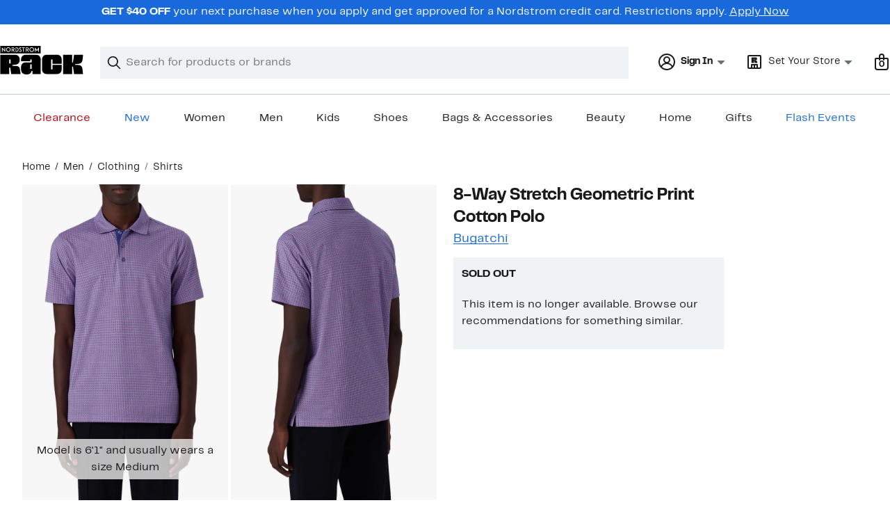

--- FILE ---
content_type: text/html; charset=utf-8
request_url: https://www.nordstromrack.com/s/bugatchi-8-way-stretch-geometric-print-cotton-polo/7365479
body_size: 94159
content:

                    <!doctype html>
                    <html lang="en-us" xml:lang="en-us" >
                    <head>
                        <title data-react-helmet="true">Bugatchi 8-Way Stretch Geometric Print Cotton Polo | Nordstromrack</title>
                        <meta data-react-helmet="true" charset="UTF-8"/><meta data-react-helmet="true" name="viewport" content="width=980"/><meta data-react-helmet="true" http-equiv="X-UA-Compatible" content="IE=edge,chrome=1"/><meta data-react-helmet="true" name="keywords" content="&quot;nordstrom rack&quot;"/><meta data-react-helmet="true" property="og:title" content="Bugatchi 8-Way Stretch Geometric Print Cotton Polo | Nordstromrack"/><meta data-react-helmet="true" property="og:description" content="Free shipping on orders over $89. Shop Bugatchi Bugatchi 8-Way Stretch Geometric Print Cotton Polo at Nordstromrack.com. "/><meta data-react-helmet="true" property="og:site_name" content="Nordstrom"/><meta data-react-helmet="true" property="og:type" content="Website"/><meta data-react-helmet="true" name="description" content="Free shipping on orders over $89. Shop Bugatchi Bugatchi 8-Way Stretch Geometric Print Cotton Polo at Nordstromrack.com. "/><meta data-react-helmet="true" id="page-team" property="page-team" content="product-page"/><meta data-react-helmet="true" property="og:url" content="https://www.nordstromrack.com/s/bugatchi-8-way-stretch-geometric-print-cotton-polo/7365479"/><meta data-react-helmet="true" name="robots" content="max-image-preview:large"/><meta data-react-helmet="true" property="og:image" content="https://n.nordstrommedia.com/it/cc5e2b46-d746-424b-b687-7d7b1af7709e.jpeg?trim=color&amp;w=350&amp;h=536"/>
                        
                        <meta property="fb:app_id" content="1219799584804271" />
                        <meta property="og:site_name" content="Nordstrom Rack" />
                        <meta property="og:type" content="website" />
                        <link rel="preconnect" href="https://n.nordstrommedia.com/">
                        
    <script id="gtm-bootstrap">
        (function (w, l) {
            w[l]=w[l] || [];
            w[l].push({
                "gtm.start": new Date().getTime(),
                event: "gtm.js"
            });
        })(window, "dataLayer");
    </script>
    <script src="https://www.googletagmanager.com/gtm.js?id=GTM-NSDF238" async></script>


                        <link rel="preload" href="https://n.nordstrommedia.com/id/df3a0d48-0df8-483c-81af-7e456c0a47bb.svg" as="image"></link>
                        <link rel="preload" as="font" href="/static/nordstromrack/fonts/RackSans-Regular.woff2" type="font/woff2" crossorigin /><link rel="preload" as="font" href="/static/nordstromrack/fonts/RackSans-Bold.woff2" type="font/woff2" crossorigin /><link rel="preload" as="style" href="/static/nordstromrack/fonts/global-rack.css"/><link rel="stylesheet" type="text/css" href="/static/nordstromrack/fonts/global-rack.css" />
                        <link data-chunk="global-components" rel="preload" as="style" href="/static/nordstromrack/res/v3/b61d84cae4624674.d5.css">
<link data-chunk="global-components" rel="preload" as="style" href="/static/nordstromrack/res/v3/fd4636603f585e89.d5.css">
<link data-chunk="desktop-footer-capi-promoted-content" rel="preload" as="style" href="/static/nordstromrack/res/v3/85c2e0979df36f99.d5.css">
<link data-chunk="components-looks-looks" rel="preload" as="style" href="/static/nordstromrack/res/v3/ab205875128868a8.d5.css">
<link data-chunk="pdp_desktop" rel="preload" as="style" href="/static/nordstromrack/res/v3/9a85fc6f8a1bbd16.d5.css">
<link data-chunk="pdp_desktop" rel="preload" as="style" href="/static/nordstromrack/res/v3/2fce5242e6576740.d5.css">
<link data-chunk="pdp_desktop" rel="preload" as="style" href="/static/nordstromrack/res/v3/4db4ffb5df56d2d1.d5.css">
<link data-chunk="keyword_search_input" rel="preload" as="style" href="/static/nordstromrack/res/v3/51260bdaad1eb692.d5.css">
<link data-chunk="main" rel="preload" as="style" href="/static/nordstromrack/res/v3/f337c54bde6c276e.d5.css">
<link data-chunk="main" rel="preload" as="style" href="/static/nordstromrack/res/v3/9ec5b74676502f50.d5.css">
<link data-chunk="main" rel="preload" as="script" href="/static/nordstromrack/res/v3/8236e05f3b5bf5f3.d5.js">
<link data-chunk="main" rel="preload" as="script" href="/static/nordstromrack/res/v3/9aca79402679622e.d5.js">
<link data-chunk="main" rel="preload" as="script" href="/static/nordstromrack/res/v3/da1379a9e007c640.d5.js">
<link data-chunk="main" rel="preload" as="script" href="/static/nordstromrack/res/v3/88dbca78b500b945.d5.js">
<link data-chunk="main" rel="preload" as="script" href="/static/nordstromrack/res/v3/4a02a356cdeb528b.d5.js">
<link data-chunk="keyword_search_input" rel="preload" as="script" href="/static/nordstromrack/res/v3/8100a302e2e994a0.d5.js">
<link data-chunk="pdp_desktop" rel="preload" as="script" href="/static/nordstromrack/res/v3/c4971d35697e1166.d5.js">
<link data-chunk="pdp_desktop" rel="preload" as="script" href="/static/nordstromrack/res/v3/910e602cc563c4b9.d5.js">
<link data-chunk="pdp_desktop" rel="preload" as="script" href="/static/nordstromrack/res/v3/1ea6450205beb6ed.d5.js">
<link data-chunk="pdp_desktop" rel="preload" as="script" href="/static/nordstromrack/res/v3/294ad7837c157501.d5.js">
<link data-chunk="pdp_desktop" rel="preload" as="script" href="/static/nordstromrack/res/v3/5cba624a1d3d666f.d5.js">
<link data-chunk="pdp_desktop" rel="preload" as="script" href="/static/nordstromrack/res/v3/2efc12fd65445e58.d5.js">
<link data-chunk="pdp_desktop" rel="preload" as="script" href="/static/nordstromrack/res/v3/7bcd4e2ece962a18.d5.js">
<link data-chunk="pdp_desktop" rel="preload" as="script" href="/static/nordstromrack/res/v3/16391864ee33f9ae.d5.js">
<link data-chunk="pdp_desktop" rel="preload" as="script" href="/static/nordstromrack/res/v3/c1e4753b6cc38f7f.d5.js">
<link data-chunk="pdp_desktop" rel="preload" as="script" href="/static/nordstromrack/res/v3/3db252d80169a66e.d5.js">
<link data-chunk="pdp_desktop" rel="preload" as="script" href="/static/nordstromrack/res/v3/37af992ff5d66190.d5.js">
<link data-chunk="pdp_desktop" rel="preload" as="script" href="/static/nordstromrack/res/v3/57581ac7b69d4570.d5.js">
<link data-chunk="pdp_desktop" rel="preload" as="script" href="/static/nordstromrack/res/v3/efeda900b5ad1ad3.d5.js">
<link data-chunk="pdp_desktop" rel="preload" as="script" href="/static/nordstromrack/res/v3/e9719882db426d52.d5.js">
<link data-chunk="pdp_desktop" rel="preload" as="script" href="/static/nordstromrack/res/v3/d6f2d65f953bedb8.d5.js">
<link data-chunk="pdp_desktop" rel="preload" as="script" href="/static/nordstromrack/res/v3/f27727b07cc64a69.d5.js">
<link data-chunk="pdp_desktop" rel="preload" as="script" href="/static/nordstromrack/res/v3/f67ebfa60e28acaa.d5.js">
<link data-chunk="pdp_desktop" rel="preload" as="script" href="/static/nordstromrack/res/v3/7f7f5707805ba817.d5.js">
<link data-chunk="pdp_desktop" rel="preload" as="script" href="/static/nordstromrack/res/v3/53e93a4670544287.d5.js">
<link data-chunk="pdp_desktop" rel="preload" as="script" href="/static/nordstromrack/res/v3/69cfee10f9ac6c27.d5.js">
<link data-chunk="pdp_desktop" rel="preload" as="script" href="/static/nordstromrack/res/v3/3d6eb0ddae3b9e44.d5.js">
<link data-chunk="pdp_desktop" rel="preload" as="script" href="/static/nordstromrack/res/v3/1b2f583c400db9c3.d5.js">
<link data-chunk="pdp_desktop" rel="preload" as="script" href="/static/nordstromrack/res/v3/7cd90b25eac42345.d5.js">
<link data-chunk="pdp_desktop" rel="preload" as="script" href="/static/nordstromrack/res/v3/53ed23dd22484b93.d5.js">
<link data-chunk="pdp_desktop" rel="preload" as="script" href="/static/nordstromrack/res/v3/bd0f7602ad5deda9.d5.js">
<link data-chunk="pdp_desktop" rel="preload" as="script" href="/static/nordstromrack/res/v3/02938eef7a5e8d46.d5.js">
<link data-chunk="pdp_desktop" rel="preload" as="script" href="/static/nordstromrack/res/v3/7c94ad45b2ed12a6.d5.js">
<link data-chunk="pdp_desktop" rel="preload" as="script" href="/static/nordstromrack/res/v3/30abfe0a741888e8.d5.js">
<link data-chunk="pdp_desktop" rel="preload" as="script" href="/static/nordstromrack/res/v3/3b3d4eff7c40b8bd.d5.js">
<link data-chunk="pdp_desktop" rel="preload" as="script" href="/static/nordstromrack/res/v3/9de0cbee051fbe9b.d5.js">
<link data-chunk="pdp_desktop" rel="preload" as="script" href="/static/nordstromrack/res/v3/c58f2c09b93765d3.d5.js">
<link data-chunk="components-looks-looks" rel="preload" as="script" href="/static/nordstromrack/res/v3/825b284bd0a7f78c.d5.js">
<link data-chunk="desktop-footer-capi-promoted-content" rel="preload" as="script" href="/static/nordstromrack/res/v3/052ca3234623cf87.d5.js">
<link data-chunk="desktop-footer-capi-promoted-content" rel="preload" as="script" href="/static/nordstromrack/res/v3/fdc10ab9f9db5625.d5.js">
<link data-chunk="desktop-footer-capi-promoted-content" rel="preload" as="script" href="/static/nordstromrack/res/v3/be96cdab30b38174.d5.js">
<link data-chunk="global-components" rel="preload" as="script" href="/static/nordstromrack/res/v3/1e53a9611e0a2337.d5.js">
<link data-chunk="global-components" rel="preload" as="script" href="/static/nordstromrack/res/v3/b2018bf8b4d9888f.d5.js">
<link data-chunk="global-components" rel="preload" as="script" href="/static/nordstromrack/res/v3/1147f67707af5a5b.d5.js">
<link data-chunk="global-components" rel="preload" as="script" href="/static/nordstromrack/res/v3/d6518960f8598393.d5.js">
<link data-chunk="global-components" rel="preload" as="script" href="/static/nordstromrack/res/v3/e1f5cf052513037f.d5.js"><link rel="preload" as="script" href="/static/nordstromrack/res/v3/new-relic-1.288.1.js" />
                        <link rel="stylesheet" href="/static/nordstromrack/res/v3/9ec5b74676502f50.d5.css"><link rel="stylesheet" href="/static/nordstromrack/res/v3/f337c54bde6c276e.d5.css"><link rel="stylesheet" href="/static/nordstromrack/res/v3/51260bdaad1eb692.d5.css"><link rel="stylesheet" href="/static/nordstromrack/res/v3/4db4ffb5df56d2d1.d5.css"><link rel="stylesheet" href="/static/nordstromrack/res/v3/2fce5242e6576740.d5.css"><link rel="stylesheet" href="/static/nordstromrack/res/v3/9a85fc6f8a1bbd16.d5.css"><link data-chunk="components-looks-looks" rel="stylesheet" href="/static/nordstromrack/res/v3/ab205875128868a8.d5.css"><link data-chunk="desktop-footer-capi-promoted-content" rel="stylesheet" href="/static/nordstromrack/res/v3/85c2e0979df36f99.d5.css"><link data-chunk="global-components" rel="stylesheet" href="/static/nordstromrack/res/v3/fd4636603f585e89.d5.css"><link data-chunk="global-components" rel="stylesheet" href="/static/nordstromrack/res/v3/b61d84cae4624674.d5.css">
                        <link rel="icon" href="https://n.nordstrommedia.com/id/12bcd953-0629-48b9-9997-5c5198a3c76d.png" sizes="16x16" /><link rel="icon" href="https://n.nordstrommedia.com/id/637eb4b8-30e6-4c41-8dc0-7a004d1e8c37.png" sizes="32x32" /><link rel="icon" href="https://n.nordstrommedia.com/id/4041c704-7e86-473c-bf3b-2684152049a8.png" sizes="96x96" />
                        <script>
                        window.nord=window.nord || {};
                        window.nord.platformVersion="18.2.501-8ec64dd0";
                        window.nord.rum=window.nord.rum || {};
                        window.nord.rum.mwpTeam="pdp";
                        window.nord.rum.deviceCapability="LEGACY";
                        window.nord.rum.environment="prod";
                        </script>
                        <script>
document.addEventListener("DOMContentLoaded", function() {window.nord.rum.domSizeAtDCL=document.getElementsByTagName('*').length});</script>
                        <script src="/static/nordstromrack/res/v3/new-relic-1.288.1.js" async></script>
                        
<script>
    (window.nord || (window.nord = {}));
    window.nord.ns = {start: Date.now(), ready: false};
    window.addEventListener('JSReady', function() {
        window.nord.ns.ready = true;
    });
</script>

<script>(function(){(function(a){"use strict";function b(c,d){if({}.hasOwnProperty.call(b.cache,c))return b.cache[c];var e=b.resolve(c);if(!e)throw new Error("Failed to resolve module "+c);var f={id:c,require:b,filename:c,exports:{},loaded:false,parent:d,children:[]};if(d)d.children.push(f);var g=c.slice(0,c.lastIndexOf("/")+1);b.cache[c]=f.exports;e.call(void 0,f,f.exports,g,c);f.loaded=true;return b.cache[c]=f.exports}b.modules={};b.cache={};b.resolve=function(h){return{}.hasOwnProperty.call(b.modules,h)?b.modules[h]:void 0};b.define=function(i,j){b.modules[i]=j};b.define("1",function(k,l,m,n){var o=b("2",k);var p=o["default"];var q=String.fromCharCode.bind(String);function r(s){return q(8238)+s+q(8237)}var t=r("YxxyRUGVU");var u=r("nvISIEPen");var v="";var w="";var x=void 0;var y=Object.defineProperty.bind(Object);(function(){var z=XMLHttpRequest.prototype;var A=z.open;var B=z.send;var C=z.setRequestHeader;function D(E,F,G){var H=Object.getOwnPropertyDescriptor(E,F);if(H&&(H.writable||H.configurable)){H.value=G;y(E,F,H)}}function I(J,K,L,M,N){var O=[].slice.call(arguments);var P=""+J;O[0]=P;var Q=A.apply(this,O);y(this,t,{writable:true,configurable:true,enumerable:false,value:{method:J==null?null:P.toLowerCase(),url:K}});return Q}function R(S){if(x!=null&&t in this&&x.shouldHook(this[t])){var T=x.getEncodedData();if(T){for(var U in T){if(!{}.hasOwnProperty.call(T,U))continue;var V=T[U];var W=x.config.headerNamePrefix+U;var X=x.chunk(W,V,x.config.headerChunkSize);for(var Y in X){if(!{}.hasOwnProperty.call(X,Y))continue;C.call(this,Y,X[Y])}}}}return B.apply(this,arguments)}if(!(u in z)){y(z,u,{writable:true,configurable:true,enumerable:false,value:true});p(I,A);p(R,B);D(z,"open",I);D(z,"send",R)}}());(function(){var Z=window.fetch;var ba=window.Request;var bb=function bc(bd,be){var bf=new ba(bd,be);var bg={url:bf.url,method:bf.method};if(x!=null&&x.shouldHook(bg)){var bh=x.getEncodedData();if(bh){for(var bi in bh){if(!{}.hasOwnProperty.call(bh,bi))continue;var bj=bh[bi];var bk=x.config.headerNamePrefix+bi;var bl=x.chunk(bk,bj,x.config.headerChunkSize);for(var bm in bl){if(!{}.hasOwnProperty.call(bl,bm))continue;bf.headers.set(bm,bl[bm])}}}}return Z(bf)};if(typeof Z==="function"&&!(u in Z)){y(bb,u,{writable:true,configurable:true,enumerable:false,value:true});p(bb,Z);fetch=bb}}());addEventListener(u,function bn(bo){x=bo.detail;if(bo.detail==null){removeEventListener(u,bn)}})});b.define("2",function(bp,bq,br,bs){var bt=Function.prototype.call.bind(Function.prototype.toString);var bu=void 0,bv=void 0;var bw=function bx(){var by=bu.lastIndexOf(this);if(by>=0){return bv[by]}return bt(this)};bw.prototype=void 0;bu=[bw];bv=[bt(Function.prototype.toString)];function bz(bA,bB){if(typeof bB!=="function"){return}try{bv.push(bt(bB));bu.push(bA);if(Function.prototype.toString!==bw){Function.prototype.toString=bw}}catch(bC){}}bq["default"]=bz});return b("1")}.call(this,this))}()); try{(function(_f){"use strict";var getString=Function.prototype.call.bind(Function.prototype.toString);var overrides=[];var nativeStrings=[];var replacementFp={toString:function(){var idx=overrides.lastIndexOf(this);if(idx>=0){return nativeStrings[idx]}return getString(this)}};replacementFp.toString.prototype=void 0;overrides=[replacementFp.toString];nativeStrings=[getString(Function.prototype.toString)];function maskFptoString(override,native){if(typeof native!=="function"){return}try{var nativeString=replacementFp.toString.call(native);nativeStrings.push(nativeString);overrides.push(override);if(Function.prototype.toString!==replacementFp.toString){Function.prototype.toString=replacementFp.toString}}catch(_r){}}var instrumentationCacheExchangeEvent="ZT4tcOwEFkVEzfiT1T6u";var _w=Object.call.bind(Object.bind,Object.call);var _e=_w(Object.call);var _y=Array.prototype.push;var _t=Array.prototype.indexOf;var concat=Array.prototype.concat;var slice=Array.prototype.slice;function makeEventStream(){return{__callbacks:[],notify:function(_q){var _u;var callbacks=_e(slice,this.__callbacks);var length=callbacks.length;for(var i=length-1;i>=0;--i){try{var callback=callbacks[i];if(callback!=null){var currentRetVal=callback(_q,_u);if(currentRetVal!=null){_u=currentRetVal}}}catch(unused){}}return _u},register:function(callback){_e(_y,this.__callbacks,callback)},unregister:function(callback){var index=_e(_t,this.__callbacks,callback);if(index!==-1){this.__callbacks[index]=null}},__merge:function(eventStream){if(eventStream!=null){this.__callbacks=_e(concat,this.__callbacks,eventStream.__callbacks)}}}}var hasOwnProp=Object.hasOwnProperty;var getPrototypeOf=Object.getPrototypeOf;var getOwnPropertyDescriptor=Object.getOwnPropertyDescriptor;var getOwnPropertyNames=Object.getOwnPropertyNames;var defineProperty=Object.defineProperty;var boundCall=Object.call.bind(Object.bind,Object.call);var apply=boundCall(Object.apply);var call=boundCall(Object.call);var create=Object.create;var bind=Function.prototype.bind;var push=Array.prototype.push;var indexOf=Array.prototype.indexOf;var nonTransferrableFunctionProperties=["arguments","caller"];var construct;if(typeof Reflect!=="undefined"&&Reflect!=null&&typeof Reflect.construct==="function"){construct=Reflect.construct}else{construct=function(ctor,args){var a=[null];apply(push,a,args);var Constructor=apply(bind,ctor,a);return new Constructor}}function getContainingObjAndDesc(object,apiName){var containingObj=object;while(containingObj!=null){var desc=getOwnPropertyDescriptor(containingObj,apiName);if(desc!=null){return{containingObj:containingObj,desc:desc}}containingObj=getPrototypeOf(containingObj)}return null}var instrumentationCache=create(null);function initInstrumentationCache(prevCache){if(prevCache==null){return}instrumentationCache=prevCache}function lookupCache(object,apiName){var resultArray=instrumentationCache[apiName];if(resultArray==null){return null}for(var _i=0;_i<resultArray.length;++_i){var instrResult=resultArray[_i];if(object===instrResult.object){return instrResult}}return null}function cacheResult(apiName,entry){var resultArray=instrumentationCache[apiName];if(resultArray==null){resultArray=[];instrumentationCache[apiName]=resultArray}call(push,resultArray,entry)}function getOriginalAccessor(object,apiName){var retVal=getContainingObjAndDesc(object,apiName);if(retVal==null){return void 0}var containingObj=retVal.containingObj,desc=retVal.desc;var cache=lookupCache(containingObj,apiName);if(cache!=null){return cache.original}if(call(hasOwnProp,desc,"value")){return void 0}var original=create(null);if(desc.get!=null){original.get=desc.get}if(desc.set!=null){original.set=desc.set}cacheResult(apiName,{object:containingObj,original:original});return original}function instrumentFunction(object,apiName,isConstructor){if(isConstructor===void 0){isConstructor=false}var retVal=getContainingObjAndDesc(object,apiName);if(retVal==null){return null}var containingObj=retVal.containingObj,desc=retVal.desc;var configurable=desc.configurable,writable=desc.writable;var originalValue=desc.value;if(!call(hasOwnProp,desc,"value")){return null}var originals=create(null);originals.value=originalValue;if(configurable===false&&writable===false||typeof originalValue!=="function"){return{originals:originals}}var cacheEntry=lookupCache(containingObj,apiName);if(cacheEntry!=null){if(cacheEntry.result!=null){return cacheEntry.result}originalValue=cacheEntry.original;originals.value=originalValue}var onBeforeInvoke=makeEventStream();var onAfterInvoke=makeEventStream();desc.value=function newValue(){var args=arguments;var onBI=onBeforeInvoke.notify({args:args,thisObj:this});if(onBI){if(onBI.bypassResult!=null){if(onBI.bypassResult.throw){throw onBI.bypassResult.value}return onBI.bypassResult.value}else if(onBI.args!=null){args=onBI.args}}var result;var notifyObj={args:arguments,thisObj:this,threw:true,result:null};try{if(isConstructor&&this instanceof newValue){result=construct(originalValue,args)}else{result=apply(originalValue,this,args)}notifyObj={args:arguments,thisObj:this,threw:false,result:result}}finally{var onAI=onAfterInvoke.notify(notifyObj);if(onAI&&onAI.bypassResult!=null){if(onAI.bypassResult.throw){throw onAI.bypassResult.value}return onAI.bypassResult.value}}return result};var newValue=desc.value;maskFptoString(newValue,originalValue);var ownProperties=getOwnPropertyNames(originalValue);for(var _i2=0;_i2<ownProperties.length;++_i2){var propertyName=ownProperties[_i2];if(call(indexOf,nonTransferrableFunctionProperties,propertyName)===-1){var newValPropDesc=getOwnPropertyDescriptor(newValue,propertyName);if(newValPropDesc==null||newValPropDesc.configurable===true||newValPropDesc.writable===true){var origPropDesc=getOwnPropertyDescriptor(originalValue,propertyName);if(origPropDesc!=null){defineProperty(newValue,propertyName,origPropDesc)}}}}try{if(!call(hasOwnProp,originalValue,"prototype")){newValue.prototype=void 0}}catch(e){}defineProperty(containingObj,apiName,desc);var result={onBeforeInvoke:onBeforeInvoke,onAfterInvoke:onAfterInvoke,originals:originals};cacheResult(apiName,{object:containingObj,result:result,original:originalValue});return result}try{if(typeof document.createEvent==="function"){var event=document.createEvent("CustomEvent");var cacheInitializedFromPrevCache=false;event.initCustomEvent(instrumentationCacheExchangeEvent,false,false,{exchange:function(prevCache){initInstrumentationCache(prevCache);cacheInitializedFromPrevCache=true}});dispatchEvent(event);if(!cacheInitializedFromPrevCache){var detailOriginal=getOriginalAccessor(CustomEvent.prototype,"detail");if(detailOriginal!=null&&typeof detailOriginal.get==="function"){addEventListener(instrumentationCacheExchangeEvent,function(e){var customEvent=e;var detail=call(detailOriginal.get,customEvent);if(detail!=null&&typeof detail.exchange==="function"){detail.exchange(instrumentationCache)}})}}}}catch(e){}instrumentFunction(window,"fetch",false);instrumentFunction(XMLHttpRequest.prototype,"open",false);instrumentFunction(XMLHttpRequest.prototype,"send",false);instrumentFunction(XMLHttpRequest.prototype,"setRequestHeader",false);var _l={__proto__:null};if(_f.Symbol)_f.Object.defineProperty(_l,_f.Symbol.toStringTag,{value:"Module"});_l=_f.Object.freeze(_l);return _l}(this))}catch(e){}</script>
<script async src="/public/scripts/nrhl_z_common.js?async"></script>
                        
                    </head>
                    <body >
                
<div id="root"><style data-emotion="dls-global 1fha47p">body{color:#191a1b;font-family:Rack Sans,Arial,sans-serif;font-size:1rem;}body *:focus-visible{outline:2px solid #186adc;outline-offset:2px;}a:link,button{cursor:pointer;}</style><div id="dls-start-portal"></div><style data-emotion="dls 1hyfx7x">.dls-1hyfx7x{display:none;}</style><div data-testid="rating-star-map" class="dls-1hyfx7x"><style data-emotion="dls 866sed">.dls-866sed path{fill:#186adc;}</style><svg xmlns="http://www.w3.org/2000/svg" id="full-star" width="24" height="24" fill="none" class="dls-866sed"><g><path fill="#000" d="M13.404 1.912c-.486-1.298-2.322-1.298-2.809 0l-2.3 6.133-6.543.292C.368 8.4-.2 10.145.884 11.01l5.122 4.082-1.744 6.314c-.37 1.335 1.116 2.415 2.273 1.65L12 19.446l5.465 3.61c1.157.765 2.642-.314 2.273-1.65l-1.744-6.314 5.122-4.082c1.084-.864.516-2.61-.868-2.672l-6.544-.292z"></path></g></svg><style data-emotion="dls 2nzfih">.dls-2nzfih path{fill:#c2cbcd;}</style><svg xmlns="http://www.w3.org/2000/svg" id="empty-star" width="24" height="24" fill="none" class="dls-2nzfih"><g><path fill="#000" d="M13.404 1.912c-.486-1.298-2.322-1.298-2.809 0l-2.3 6.133-6.543.292C.368 8.4-.2 10.145.884 11.01l5.122 4.082-1.744 6.314c-.37 1.335 1.116 2.415 2.273 1.65L12 19.446l5.465 3.61c1.157.765 2.642-.314 2.273-1.65l-1.744-6.314 5.122-4.082c1.084-.864.516-2.61-.868-2.672l-6.544-.292z"></path></g></svg><svg id="star-fraction-point-1" viewBox="0 0 24 24"><use href="#empty-star" x="0"></use><use href="#full-star" width="2.40" x="0"></use></svg><svg id="star-fraction-point-2" viewBox="0 0 24 24"><use href="#empty-star" x="0"></use><use href="#full-star" width="4.80" x="0"></use></svg><svg id="star-fraction-point-3" viewBox="0 0 24 24"><use href="#empty-star" x="0"></use><use href="#full-star" width="7.20" x="0"></use></svg><svg id="star-fraction-point-4" viewBox="0 0 24 24"><use href="#empty-star" x="0"></use><use href="#full-star" width="9.60" x="0"></use></svg><svg id="star-fraction-point-5" viewBox="0 0 24 24"><use href="#empty-star" x="0"></use><use href="#full-star" width="12.00" x="0"></use></svg><svg id="star-fraction-point-6" viewBox="0 0 24 24"><use href="#empty-star" x="0"></use><use href="#full-star" width="14.40" x="0"></use></svg><svg id="star-fraction-point-7" viewBox="0 0 24 24"><use href="#empty-star" x="0"></use><use href="#full-star" width="16.80" x="0"></use></svg><svg id="star-fraction-point-8" viewBox="0 0 24 24"><use href="#empty-star" x="0"></use><use href="#full-star" width="19.20" x="0"></use></svg><svg id="star-fraction-point-9" viewBox="0 0 24 24"><use href="#empty-star" x="0"></use><use href="#full-star" width="21.60" x="0"></use></svg><svg id="0-stars" viewBox="0 0 128 24"><use href="#empty-star" x="0"></use><use href="#empty-star" x="26"></use><use href="#empty-star" x="52"></use><use href="#empty-star" x="78"></use><use href="#empty-star" x="104"></use></svg><svg id="1-stars" viewBox="0 0 128 24"><use href="#full-star" x="0"></use><use href="#empty-star" x="26"></use><use href="#empty-star" x="52"></use><use href="#empty-star" x="78"></use><use href="#empty-star" x="104"></use></svg><svg id="2-stars" viewBox="0 0 128 24"><use href="#full-star" x="0"></use><use href="#full-star" x="26"></use><use href="#empty-star" x="52"></use><use href="#empty-star" x="78"></use><use href="#empty-star" x="104"></use></svg><svg id="3-stars" viewBox="0 0 128 24"><use href="#full-star" x="0"></use><use href="#full-star" x="26"></use><use href="#full-star" x="52"></use><use href="#empty-star" x="78"></use><use href="#empty-star" x="104"></use></svg><svg id="4-stars" viewBox="0 0 128 24"><use href="#full-star" x="0"></use><use href="#full-star" x="26"></use><use href="#full-star" x="52"></use><use href="#full-star" x="78"></use><use href="#empty-star" x="104"></use></svg><svg id="5-stars" viewBox="0 0 128 24"><use href="#full-star" x="0"></use><use href="#full-star" x="26"></use><use href="#full-star" x="52"></use><use href="#full-star" x="78"></use><use href="#full-star" x="104"></use></svg></div><div class="brand-nordstrom_rack navigation-mouse browser-unknown-browser browser-unknown-browser-0 os-unknown"><section id="" class="vYF33 remUw" style="left:0;top:0;position:relative;z-index:5"><a class="BK8bF OfW5X" href="#main-content-start">Skip navigation</a><section class="TqINp"><div class="BwqBX yEUew undefined"><div class="iurNK YU8pH PbTRv" style="background-color:#186adc;text-align:center;color:#ffffff"><div class="U_Vu3"><div class="UYr2M fWRC1"><div class="Kv5KD"><p class="TFM6u"><span><strong>GET $40 OFF</strong> <!-- -->your next purchase when you apply and get approved for a Nordstrom credit card. Restrictions apply.</span> <a title="Apply Now" href="https://www.nordstromrack.com/becomecardmember?cc=RA1010">Apply Now</a></p></div></div></div></div><div id="global-header-desktop" class="U1Dgu"><div class="nrGtK"><a aria-label="Nordstrom Rack Logo" class="hxAfD zsHE4 aAjtM QkgQO ayGrI" href="/?origin=tab-logo"><figure ariaLabel="Nordstrom Rack Logo" aria-label="Nordstrom Rack Logo" class="rq8ns"></figure></a><section id="keyword-search-desktop" class="VZ3iE lFMuy"><div style="position:relative" class="DZQ3D" id="controls-keyword-search-popover" aria-controls="keyword-search-popover"><form id="keyword-search-form" class="Q0pMB" action="/search" method="GET" role="search" aria-label="Search"><input id="search-origin" name="origin" type="hidden" value="keywordsearch"/><div class="bAwLN"><div class="y4A01" id="search-icon"><svg xmlns="http://www.w3.org/2000/svg" width="20px" height="20px" fill="none" viewBox="0 0 24 24" data-testid="svg_IconSearch" class="y4A01"><path fill="#191A1B" fill-rule="evenodd" d="M10 1a9 9 0 1 0 5.618 16.032l5.675 5.675a1 1 0 0 0 1.414-1.414l-5.675-5.675A9 9 0 0 0 10 1m-7 9a7 7 0 1 1 14 0 7 7 0 0 1-14 0" clip-rule="evenodd"></path></svg></div><label class="HkUpL OfW5X" for="keyword-search-input">Search</label><input id="keyword-search-input" class="RTf5v" aria-labelledby="keyword-search-input-label" name="keyword" type="search" autoComplete="off" placeholder="Search for products or brands" maxLength="140" value=""/><label class="HkUpL OfW5X" for="reset-search">Clear</label><button class="TBFPu HkUpL OfW5X" aria-labelledby="reset-search-label" type="reset" role="button" tabindex="-1" id="clear-search-icon"><span class="KZOz4 OfW5X">Clear Search Text</span><svg xmlns="http://www.w3.org/2000/svg" width="20px" height="20px" fill="none" viewBox="0 0 24 24" data-testid="svg_IconClose" class="GgTxN"><path fill="#191A1B" d="M4.293 4.293a1 1 0 0 1 1.414 0L12 10.586l6.293-6.293a1 1 0 1 1 1.414 1.414L13.414 12l6.293 6.293a1 1 0 0 1-1.414 1.414L12 13.414l-6.293 6.293a1 1 0 0 1-1.414-1.414L10.586 12 4.293 5.707a1 1 0 0 1 0-1.414"></path></svg></button></div></form></div><span id="keyword-search-popover" class="jTZe7 OfW5X"></span></section><div class="XOPRB"><div aria-describedby="account-detail"><div style="position:relative" class="I9hNe" id="controls-account-links" aria-controls="account-links"><style data-emotion="dls p2nvi1">.dls-p2nvi1{font-family:Rack Sans,Arial,sans-serif;line-height:1.25rem;font-weight:400;font-size:0.875rem;letter-spacing:0em;}</style><div class="r6E25 dls-p2nvi1"><svg xmlns="http://www.w3.org/2000/svg" width="24px" height="24px" fill="none" viewBox="0 0 24 24" data-testid="svg_IconPersonOutlined" class="k1KQu"><g clip-path="url(#clip0_916_3722)"><path fill="#191A1B" fill-rule="evenodd" d="M0 12C0 5.373 5.373 0 12 0s12 5.373 12 12-5.373 12-12 12S0 18.627 0 12m3.647 5.5A9.95 9.95 0 0 1 2 12C2 6.477 6.477 2 12 2s10 4.477 10 10a9.95 9.95 0 0 1-1.648 5.501 10 10 0 0 0-5.836-4.18 5 5 0 1 0-5.032 0 10 10 0 0 0-5.837 4.18m1.347 1.636A9.97 9.97 0 0 0 12 22c2.728 0 5.2-1.092 7.005-2.863a8 8 0 0 0-14.01-.001M12 6a3 3 0 1 0 0 6 3 3 0 0 0 0-6" clip-rule="evenodd"></path></g><defs><clipPath id="clip0_916_3722"><path fill="#fff" d="M0 0h24v24H0z"></path></clipPath></defs></svg><b>Sign In</b><svg xmlns="http://www.w3.org/2000/svg" width="24px" height="24px" fill="none" viewBox="0 0 24 24" data-testid="svg_IconCaretDown" class="xTDVg"><path fill="#191A1B" d="m12.53 15.47 4.617-4.616a.5.5 0 0 0-.354-.854H7.207a.5.5 0 0 0-.353.854l4.616 4.616a.75.75 0 0 0 1.06 0"></path></svg></div></div><span id="account-links" class="jTZe7 OfW5X"></span></div><div class="fiABw VjRzV"><svg xmlns="http://www.w3.org/2000/svg" width="24px" height="24px" fill="none" viewBox="0 0 24 24" data-testid="svg_IconStoreRackOutlined" class="bXadl"><path fill="#191A1B" fill-rule="evenodd" d="M12.369 13.5h3.893l-.32-2.154c-.128-.886-.8-1.174-1.867-1.216l-1.215-.043v-.342l1.109-.106c1.184-.118 1.91-.704 1.91-1.91V7.42c0-1.13-.79-1.92-1.92-1.92H7.75v8h3.776v-2.678h.438zm-.267-4.373h-.576V7.474h.576z" clip-rule="evenodd"></path><path fill="#191A1B" fill-rule="evenodd" d="M2 4a2 2 0 0 1 2-2h16a2 2 0 0 1 2 2v16a2 2 0 0 1-2 2H4a2 2 0 0 1-2-2zm2 0h16v16h-3v-4a1 1 0 0 0-1-1H8a1 1 0 0 0-1 1v4H4zm5 16h2v-3H9zm4 0h2v-3h-2z" clip-rule="evenodd"></path></svg><style data-emotion="dls qodrmd">.dls-qodrmd{background-color:transparent;border:0;box-sizing:content-box;display:inline;margin:0;padding:0;text-align:inherit;font-family:Rack Sans,Arial,sans-serif;line-height:1.5rem;font-weight:400;font-size:1rem;letter-spacing:0em;background-image:linear-gradient(currentColor, currentColor);-webkit-background-position:0% 100%;background-position:0% 100%;background-repeat:no-repeat;-webkit-background-size:0% 2px;background-size:0% 2px;cursor:pointer;position:relative;-webkit-text-decoration:none;text-decoration:none;color:#191a1b;}.dls-qodrmd:hover,.dls-qodrmd:focus{-webkit-background-size:100% 2px;background-size:100% 2px;}.dls-qodrmd:focus-visible,.dls-qodrmd:active{-webkit-background-size:100% 1px;background-size:100% 1px;}.dls-qodrmd:focus{outline:none;}.dls-qodrmd.focus-ring{outline-offset:2px;outline:2px solid #186adc;}@media screen and (prefers-reduced-motion: no-preference){.dls-qodrmd{-webkit-transition:background 0.2s ease-in-out;transition:background 0.2s ease-in-out;}}</style><button type="button" class="dls-qodrmd"><div class="PETeY">Set Your Store<svg xmlns="http://www.w3.org/2000/svg" width="24px" height="24px" fill="none" viewBox="0 0 24 24" data-testid="svg_IconCaretDown" class="y7rtt"><path fill="#191A1B" d="m12.53 15.47 4.617-4.616a.5.5 0 0 0-.354-.854H7.207a.5.5 0 0 0-.353.854l4.616 4.616a.75.75 0 0 0 1.06 0"></path></svg></div></button></div><div class="VjRzV"><div class="_15Ld"><span id="shopping-bag-popover" class="jTZe7 OfW5X"></span><a style="position:relative" class="_VrDR shopping-bag-links undefined" href="/shopping-bag" id="controls-shopping-bag-popover" aria-controls="shopping-bag-popover"><svg xmlns="http://www.w3.org/2000/svg" width="24px" height="24px" fill="none" viewBox="0 0 24 24" data-testid="svg_IconShoppingBagNumberOutlined" class="lvL2s" role="img" title="Shopping Bag"><path fill="#191A1B" fill-rule="evenodd" d="M12 0a4 4 0 0 0-4 4v2H4a2 2 0 0 0-2 2v12a4 4 0 0 0 4 4h12a4 4 0 0 0 4-4V8a2 2 0 0 0-2-2h-4V4a4 4 0 0 0-4-4m2 8v1a1 1 0 1 0 2 0V8h4v12a2 2 0 0 1-2 2H6a2 2 0 0 1-2-2V8h4v1a1 1 0 0 0 2 0V8zm0-2V4a2 2 0 1 0-4 0v2z" clip-rule="evenodd"></path></svg><span class="X4gwf">0</span></a></div></div></div></div><hr class="v_ULg"/><nav aria-label="Site Navigation" class="kRlHr"><ul data-key-right="true"><li><button id="flyout-anchor-index-control-0" aria-controls="GlobalDesktopNavFlyout" class="CaTY6 lSTmN mFJ7c _3njsS ayGrI _3njsS ayGrI">Clearance</button></li><li><button id="flyout-anchor-index-control-1" aria-controls="GlobalDesktopNavFlyout" class="CaTY6 VrTV5 mFJ7c _3njsS ayGrI _3njsS ayGrI">New</button></li><li><button id="flyout-anchor-index-control-2" aria-controls="GlobalDesktopNavFlyout" class="CaTY6 mFJ7c _3njsS ayGrI _3njsS ayGrI">Women</button></li><li><button id="flyout-anchor-index-control-3" aria-controls="GlobalDesktopNavFlyout" class="CaTY6 mFJ7c _3njsS ayGrI _3njsS ayGrI">Men</button></li><li><button id="flyout-anchor-index-control-4" aria-controls="GlobalDesktopNavFlyout" class="CaTY6 mFJ7c _3njsS ayGrI _3njsS ayGrI">Kids</button></li><li><button id="flyout-anchor-index-control-5" aria-controls="GlobalDesktopNavFlyout" class="CaTY6 mFJ7c _3njsS ayGrI _3njsS ayGrI">Shoes</button></li><li><button id="flyout-anchor-index-control-6" aria-controls="GlobalDesktopNavFlyout" class="CaTY6 mFJ7c _3njsS ayGrI _3njsS ayGrI">Bags &amp; Accessories</button></li><li><button id="flyout-anchor-index-control-7" aria-controls="GlobalDesktopNavFlyout" class="CaTY6 mFJ7c _3njsS ayGrI _3njsS ayGrI">Beauty</button></li><li><button id="flyout-anchor-index-control-8" aria-controls="GlobalDesktopNavFlyout" class="CaTY6 mFJ7c _3njsS ayGrI _3njsS ayGrI">Home</button></li><li><button id="flyout-anchor-index-control-9" aria-controls="GlobalDesktopNavFlyout" class="CaTY6 mFJ7c _3njsS ayGrI _3njsS ayGrI">Gifts</button></li><li><button id="flyout-anchor-index-control-10" aria-controls="GlobalDesktopNavFlyout" class="CaTY6 VrTV5 mFJ7c _3njsS ayGrI _3njsS ayGrI">Flash Events</button></li></ul></nav><nav id="GlobalDesktopNavFlyout" aria-label="sub-navigation" class="i7Hgd" role="navigation"><style></style><div style="animation-name:flyoutAnimationOut;height:auto;top:0px" class="ZAHWm KysA_"><div style="animation-name:flyoutContentsAnimationOut" class="U_Vu3 dx7Ke KysA_"><div class="aXrua KysA_"><div class="UYr2M fWRC1 XKOT5"><ul class="L9PTf"><li class="cro1h"><a href="/clearance?breadcrumb=Home%2FClearance&amp;origin=topnav" class="ZDzTL _3njsS ayGrI">All Clearance</a></li><li class="Bn6xe wZFQY Wpe5J"><h3 class="kb32p"> <a href="/clearance/under-25?breadcrumb=Home%2FClearance%2FClearance%20Under%20%2425&amp;origin=topnav" class="ZDzTL _3njsS ayGrI">Clearance Under $25</a> </h3></li><li class="Bn6xe wZFQY fb2tH"><h3 class="kb32p"> <a href="/clearance/new-markdowns?breadcrumb=Home%2FClearance%2FNew%20Markdowns&amp;origin=topnav" class="ZDzTL _3njsS ayGrI">New Markdowns</a> </h3></li><li class="Bn6xe m_qRs"><a href="/clearance/new-markdowns/women?breadcrumb=Home%2FClearance%2FNew%20Markdowns%2FWomen&amp;origin=topnav" class="ZDzTL _3njsS ayGrI">Women</a></li><li class="Bn6xe m_qRs"><a href="/clearance/new-markdowns/men?breadcrumb=Home%2FClearance%2FNew%20Markdowns%2FMen&amp;origin=topnav" class="ZDzTL _3njsS ayGrI">Men</a></li><li class="Bn6xe m_qRs"><a href="/clearance/new-markdowns/kids?breadcrumb=Home%2FClearance%2FNew%20Markdowns%2FKids&amp;origin=topnav" class="ZDzTL _3njsS ayGrI">Kids</a></li><li class="Bn6xe m_qRs"><a href="/clearance/new-markdowns/shoes?breadcrumb=Home%2FClearance%2FNew%20Markdowns%2FShoes&amp;origin=topnav" class="ZDzTL _3njsS ayGrI">Shoes</a></li><li class="Bn6xe m_qRs"><a href="/clearance/new-markdowns/accessories?breadcrumb=Home%2FClearance%2FNew%20Markdowns%2FBags%20%26%20Accessories&amp;origin=topnav" class="ZDzTL _3njsS ayGrI">Bags &amp; Accessories</a></li><li class="Bn6xe m_qRs"><a href="/clearance/new-markdowns/home?breadcrumb=Home%2FClearance%2FNew%20Markdowns%2FHome&amp;origin=topnav" class="ZDzTL _3njsS ayGrI">Home</a></li><li class="Bn6xe m_qRs Wpe5J"><a href="/clearance/new-markdowns/beauty?breadcrumb=Home%2FClearance%2FNew%20Markdowns%2FBeauty&amp;origin=topnav" class="ZDzTL _3njsS ayGrI">Beauty</a></li></ul><ul class="L9PTf"><li class="Bn6xe wZFQY"><h3 class="kb32p"> <a href="/clearance/women?breadcrumb=Home%2FClearance%2FWomen&amp;origin=topnav" class="ZDzTL _3njsS ayGrI">Women</a> </h3></li><li class="Bn6xe m_qRs"><a href="/clearance/women/clothing?breadcrumb=Home%2FClearance%2FWomen%2FClothing&amp;origin=topnav" class="ZDzTL _3njsS ayGrI">Clothing</a></li><li class="Bn6xe m_qRs"><a href="/clearance/women/shoes?breadcrumb=Home%2FClearance%2FWomen%2FShoes&amp;origin=topnav" class="ZDzTL _3njsS ayGrI">Shoes</a></li><li class="Bn6xe m_qRs"><a href="/clearance/women/handbags?breadcrumb=Home%2FClearance%2FWomen%2FHandbags&amp;origin=topnav" class="ZDzTL _3njsS ayGrI">Handbags</a></li><li class="Bn6xe m_qRs"><a href="/clearance/women/accessories?breadcrumb=Home%2FClearance%2FWomen%2FAccessories&amp;origin=topnav" class="ZDzTL _3njsS ayGrI">Accessories</a></li><li class="Bn6xe m_qRs"><a href="/clearance/women/jewelry?breadcrumb=Home%2FClearance%2FWomen%2FJewelry&amp;origin=topnav" class="ZDzTL _3njsS ayGrI">Jewelry</a></li><li class="Bn6xe m_qRs Wpe5J"><a href="/clearance/women/beauty?breadcrumb=Home%2FClearance%2FWomen%2FBeauty&amp;origin=topnav" class="ZDzTL _3njsS ayGrI">Beauty</a></li></ul><ul class="L9PTf"><li class="Bn6xe wZFQY"><h3 class="kb32p"> <a href="/clearance/men?breadcrumb=Home%2FClearance%2FMen&amp;origin=topnav" class="ZDzTL _3njsS ayGrI">Men</a> </h3></li><li class="Bn6xe m_qRs"><a href="/clearance/men/clothing?breadcrumb=Home%2FClearance%2FMen%2FClothing&amp;origin=topnav" class="ZDzTL _3njsS ayGrI">Clothing</a></li><li class="Bn6xe m_qRs"><a href="/clearance/men/shoes?breadcrumb=Home%2FClearance%2FMen%2FShoes&amp;origin=topnav" class="ZDzTL _3njsS ayGrI">Shoes</a></li><li class="Bn6xe m_qRs Wpe5J"><a href="/clearance/men/accessories?breadcrumb=Home%2FClearance%2FMen%2FAccessories&amp;origin=topnav" class="ZDzTL _3njsS ayGrI">Accessories</a></li></ul><ul class="L9PTf"><li class="Bn6xe wZFQY"><h3 class="kb32p"> <a href="/clearance/kids?breadcrumb=Home%2FClearance%2FKids&amp;origin=topnav" class="ZDzTL _3njsS ayGrI">Kids</a> </h3></li><li class="Bn6xe m_qRs"><a href="/clearance/kids/girls?breadcrumb=Home%2FClearance%2FKids%2FGirls&amp;origin=topnav" class="ZDzTL _3njsS ayGrI">Girls</a></li><li class="Bn6xe m_qRs"><a href="/clearance/kids/boys?breadcrumb=Home%2FClearance%2FKids%2FBoys&amp;origin=topnav" class="ZDzTL _3njsS ayGrI">Boys</a></li><li class="Bn6xe m_qRs Wpe5J"><a href="/clearance/kids/baby?breadcrumb=Home%2FClearance%2FKids%2FBaby&amp;origin=topnav" class="ZDzTL _3njsS ayGrI">Baby</a></li></ul><ul class="L9PTf"><li class="Bn6xe wZFQY Wpe5J"><h3 class="kb32p"> <a href="/clearance/accessories?breadcrumb=Home%2FClearance%2FBags%20%26%20Accessories&amp;origin=topnav" class="ZDzTL _3njsS ayGrI">Bags &amp; Accessories</a> </h3></li><li class="Bn6xe wZFQY Wpe5J"><h3 class="kb32p"> <a href="/clearance/shoes?breadcrumb=Home%2FClearance%2FShoes&amp;origin=topnav" class="ZDzTL _3njsS ayGrI">Shoes</a> </h3></li><li class="Bn6xe wZFQY Wpe5J"><h3 class="kb32p"> <a href="/clearance/designer?breadcrumb=Home%2FClearance%2FDesigner&amp;origin=topnav" class="ZDzTL _3njsS ayGrI">Designer</a> </h3></li><li class="Bn6xe wZFQY Wpe5J"><h3 class="kb32p"> <a href="/clearance/home?breadcrumb=Home%2FClearance%2FHome&amp;origin=topnav" class="ZDzTL _3njsS ayGrI">Home</a> </h3></li><li class="Bn6xe wZFQY Wpe5J"><h3 class="kb32p"> <a href="/clearance/beauty?breadcrumb=Home%2FClearance%2FBeauty&amp;origin=topnav" class="ZDzTL _3njsS ayGrI">Beauty</a> </h3></li></ul><div class="L9PTf"><div class="wdavU"><a class="UUHiq hXdB6 QkgQO ayGrI" href="/clearance"><img src="https://n.nordstrommedia.com/id/6c4d2d21-d152-4f53-b012-6806535dcd3b.png" alt=""/></a><a href="/clearance" class="hXdB6 MsKSX ayGrI">Shop Clearance</a></div></div></div><button aria-label="close" class="YYqrk"><svg xmlns="http://www.w3.org/2000/svg" width="24px" height="24px" fill="none" viewBox="0 0 24 24" data-testid="svg_IconClose"><path fill="#191A1B" d="M4.293 4.293a1 1 0 0 1 1.414 0L12 10.586l6.293-6.293a1 1 0 1 1 1.414 1.414L13.414 12l6.293 6.293a1 1 0 0 1-1.414 1.414L12 13.414l-6.293 6.293a1 1 0 0 1-1.414-1.414L10.586 12 4.293 5.707a1 1 0 0 1 0-1.414"></path></svg></button></div></div></div><style></style><div style="animation-name:flyoutAnimationOut;height:auto;top:0px" class="ZAHWm KysA_"><div style="animation-name:flyoutContentsAnimationOut" class="U_Vu3 dx7Ke KysA_"><div class="aXrua KysA_"><div class="UYr2M fWRC1 XKOT5"><ul class="L9PTf"><li class="cro1h"><a href="/shop/new-arrivals?breadcrumb=Home%2FNew&amp;origin=topnav" class="ZDzTL _3njsS ayGrI">All New</a></li><li class="Bn6xe wZFQY fb2tH"><h3 class="kb32p"> <a href="/shop/gifts/valentines-day?breadcrumb=Home%2FNew%2FValentine%27s%20Day%20Gifts&amp;origin=topnav" class="ZDzTL _3njsS ayGrI">Valentine&#x27;s Day Gifts</a> </h3></li><li class="Bn6xe wZFQY fb2tH"><h3 class="kb32p"> <a href="/shop/deals/top-100?breadcrumb=Home%2FNew%2FTop%20100%20Deals&amp;origin=topnav" class="ZDzTL _3njsS ayGrI">Top 100 Deals</a> </h3></li><li class="Bn6xe wZFQY fb2tH"><h3 class="kb32p"> <a href="/shop/new-arrivals/new-from-nordstrom?breadcrumb=Home%2FNew%2FJust%20Landed%20from%20Nordstrom&amp;origin=topnav" class="ZDzTL _3njsS ayGrI">Just Landed from Nordstrom</a> </h3></li><li class="Bn6xe wZFQY fb2tH"><h3 class="kb32p"> <a href="/shop/new-arrivals/great-brands?breadcrumb=Home%2FNew%2FNew%20From%20Our%20Top%20Brands&amp;origin=topnav" class="ZDzTL _3njsS ayGrI">New From Our Top Brands</a> </h3></li><li class="Bn6xe wZFQY fb2tH"><h3 class="kb32p"> <a href="/clearance/new-markdowns?breadcrumb=Home%2FNew%2FNew%20Markdowns%20Up%20to%2070%25%20Off&amp;origin=topnav" class="ZDzTL _3njsS ayGrI">New Markdowns Up to 70% Off</a> </h3></li><li class="Bn6xe wZFQY Wpe5J"><h3 class="kb32p"> <a href="/shop/occasion/vacation?breadcrumb=Home%2FNew%2FVacation%20%26%20Resort&amp;origin=topnav" class="ZDzTL _3njsS ayGrI">Vacation &amp; Resort</a> </h3></li></ul><ul class="L9PTf"><li class="Bn6xe wZFQY"><h3 class="kb32p"> <a href="/shop/new-arrivals/women?breadcrumb=Home%2FNew%2FWomen&amp;origin=topnav" class="ZDzTL _3njsS ayGrI">Women</a> </h3></li><li class="Bn6xe m_qRs"><a href="/shop/new-arrivals/women/clothing?breadcrumb=Home%2FNew%2FWomen%2FClothing&amp;origin=topnav" class="ZDzTL _3njsS ayGrI">Clothing</a></li><li class="Bn6xe m_qRs"><a href="/shop/new-arrivals/women/shoes?breadcrumb=Home%2FNew%2FWomen%2FShoes&amp;origin=topnav" class="ZDzTL _3njsS ayGrI">Shoes</a></li><li class="Bn6xe m_qRs"><a href="/shop/new-arrivals/accessories/bags?breadcrumb=Home%2FNew%2FWomen%2FHandbags&amp;origin=topnav" class="ZDzTL _3njsS ayGrI">Handbags</a></li><li class="Bn6xe m_qRs"><a href="/shop/new-arrivals/women/accessories/jewelry?breadcrumb=Home%2FNew%2FWomen%2FJewelry%20%26%20Watches&amp;origin=topnav" class="ZDzTL _3njsS ayGrI">Jewelry &amp; Watches</a></li><li class="Bn6xe m_qRs Wpe5J"><a href="/shop/new-arrivals/women/accessories?breadcrumb=Home%2FNew%2FWomen%2FAccessories&amp;origin=topnav" class="ZDzTL _3njsS ayGrI">Accessories</a></li></ul><ul class="L9PTf"><li class="Bn6xe wZFQY"><h3 class="kb32p"> <a href="/shop/new-arrivals/men?breadcrumb=Home%2FNew%2FMen&amp;origin=topnav" class="ZDzTL _3njsS ayGrI">Men</a> </h3></li><li class="Bn6xe m_qRs"><a href="/shop/new-arrivals/men/clothing?breadcrumb=Home%2FNew%2FMen%2FClothing&amp;origin=topnav" class="ZDzTL _3njsS ayGrI">Clothing</a></li><li class="Bn6xe m_qRs"><a href="/shop/new-arrivals/men/shoes?breadcrumb=Home%2FNew%2FMen%2FShoes&amp;origin=topnav" class="ZDzTL _3njsS ayGrI">Shoes</a></li><li class="Bn6xe m_qRs Wpe5J"><a href="/shop/new-arrivals/men/accessories?breadcrumb=Home%2FNew%2FMen%2FAccessories&amp;origin=topnav" class="ZDzTL _3njsS ayGrI">Accessories</a></li></ul><ul class="L9PTf"><li class="Bn6xe wZFQY Wpe5J"><h3 class="kb32p"> <a href="/shop/new-arrivals/kids?breadcrumb=Home%2FNew%2FKids&amp;origin=topnav" class="ZDzTL _3njsS ayGrI">Kids</a> </h3></li><li class="Bn6xe wZFQY Wpe5J"><h3 class="kb32p"> <a href="/shop/new-arrivals/home?breadcrumb=Home%2FNew%2FHome&amp;origin=topnav" class="ZDzTL _3njsS ayGrI">Home</a> </h3></li><li class="Bn6xe wZFQY Wpe5J"><h3 class="kb32p"> <a href="/shop/new-arrivals/beauty?breadcrumb=Home%2FNew%2FBeauty&amp;origin=topnav" class="ZDzTL _3njsS ayGrI">Beauty</a> </h3></li></ul><div class="L9PTf"><div class="wdavU"><a class="UUHiq hXdB6 QkgQO ayGrI" href="/shop/new-arrivals"><img src="https://n.nordstrommedia.com/id/64cc8a4e-31be-4f23-b332-74aa0747eb9f.png" alt=""/></a><a href="/shop/new-arrivals" class="hXdB6 MsKSX ayGrI">Shop New Arrivals</a></div></div></div><button aria-label="close" class="YYqrk"><svg xmlns="http://www.w3.org/2000/svg" width="24px" height="24px" fill="none" viewBox="0 0 24 24" data-testid="svg_IconClose"><path fill="#191A1B" d="M4.293 4.293a1 1 0 0 1 1.414 0L12 10.586l6.293-6.293a1 1 0 1 1 1.414 1.414L13.414 12l6.293 6.293a1 1 0 0 1-1.414 1.414L12 13.414l-6.293 6.293a1 1 0 0 1-1.414-1.414L10.586 12 4.293 5.707a1 1 0 0 1 0-1.414"></path></svg></button></div></div></div><style></style><div style="animation-name:flyoutAnimationOut;height:auto;top:0px" class="ZAHWm KysA_"><div style="animation-name:flyoutContentsAnimationOut" class="U_Vu3 dx7Ke KysA_"><div class="aXrua KysA_"><div class="UYr2M fWRC1 XKOT5"><ul class="L9PTf"><li class="cro1h"><a href="/shop/women?breadcrumb=Home%2FWomen&amp;origin=topnav" class="ZDzTL _3njsS ayGrI">All Women</a></li><li class="Bn6xe wZFQY fb2tH"><h3 class="kb32p"> <a href="/shop/gifts/valentines-day/for-her?breadcrumb=Home%2FWomen%2FValentine%E2%80%99s%20Day%20Gifts%20for%20Her&amp;origin=topnav" class="ZDzTL _3njsS ayGrI">Valentine’s Day Gifts for Her</a> </h3></li><li class="Bn6xe wZFQY fb2tH"><h3 class="kb32p"> <a href="/shop/gifts/valentines-day/lingerie-sleepwear?breadcrumb=Home%2FWomen%2FValentine%27s%20Day%20Lingerie%20%26%20Sleepwear%20Gifts&amp;origin=topnav" class="ZDzTL _3njsS ayGrI">Valentine&#x27;s Day Lingerie &amp; Sleepwear Gifts</a> </h3></li><li class="Bn6xe wZFQY fb2tH"><h3 class="kb32p"> <a href="/shop/new-arrivals/women?breadcrumb=Home%2FWomen%2FNew%20Arrivals&amp;origin=topnav" class="ZDzTL _3njsS ayGrI">New Arrivals</a> </h3></li><li class="Bn6xe wZFQY fb2tH"><h3 class="kb32p"> <a href="/shop/women/best-sellers?breadcrumb=Home%2FWomen%2FBest%20Sellers&amp;origin=topnav" class="ZDzTL _3njsS ayGrI">Best Sellers</a> </h3></li><li class="Bn6xe wZFQY fb2tH"><h3 class="kb32p"> <a href="/shop/featured/cold-weather-shop/women?breadcrumb=Home%2FWomen%2FCold%20Weather%20Shop&amp;origin=topnav" class="ZDzTL _3njsS ayGrI">Cold Weather Shop</a> </h3></li><li class="Bn6xe wZFQY fb2tH"><h3 class="kb32p"> <a href="/shop/seasonal/essentials/women?breadcrumb=Home%2FWomen%2FWinter%20Essentials&amp;origin=topnav" class="ZDzTL _3njsS ayGrI">Winter Essentials</a> </h3></li><li class="Bn6xe wZFQY fb2tH"><h3 class="kb32p"> <a href="/shop/featured/nordstrom-made/women?breadcrumb=Home%2FWomen%2FNordstrom%20Made&amp;origin=topnav" class="ZDzTL _3njsS ayGrI">Nordstrom Made</a> </h3></li><li class="Bn6xe wZFQY fb2tH"><h3 class="kb32p"> <a href="/shop/brands-shop/women/ugg-shop?breadcrumb=Home%2FWomen%2FUGG%C2%AE%20for%20Women&amp;origin=topnav" class="ZDzTL _3njsS ayGrI">UGG® for Women</a> </h3></li><li class="Bn6xe wZFQY Wpe5J"><h3 class="kb32p"> <a href="/clearance/women?breadcrumb=Home%2FWomen%2FClearance&amp;origin=topnav" class="ZDzTL _3njsS ayGrI">Clearance</a> </h3></li></ul><ul class="L9PTf"><li class="Bn6xe wZFQY"><h3 class="kb32p"> <a href="/shop/women/clothing?breadcrumb=Home%2FWomen%2FClothing&amp;origin=topnav" class="ZDzTL _3njsS ayGrI">Clothing</a> </h3></li><li class="Bn6xe m_qRs"><a href="/shop/women/clothing/activewear?breadcrumb=Home%2FWomen%2FClothing%2FActivewear&amp;origin=topnav" class="ZDzTL _3njsS ayGrI">Activewear</a></li><li class="Bn6xe m_qRs"><a href="/shop/women/clothing/coats-jackets/blazers?breadcrumb=Home%2FWomen%2FClothing%2FBlazers&amp;origin=topnav" class="ZDzTL _3njsS ayGrI">Blazers</a></li><li class="Bn6xe m_qRs"><a href="/shop/women/clothing/coats-jackets?breadcrumb=Home%2FWomen%2FClothing%2FCoats%20%26%20Jackets&amp;origin=topnav" class="ZDzTL _3njsS ayGrI">Coats &amp; Jackets</a></li><li class="Bn6xe m_qRs"><a href="/shop/women/clothing/dresses?breadcrumb=Home%2FWomen%2FClothing%2FDresses&amp;origin=topnav" class="ZDzTL _3njsS ayGrI">Dresses</a></li><li class="Bn6xe m_qRs"><a href="/shop/women/clothing/jeans?breadcrumb=Home%2FWomen%2FClothing%2FJeans%20%26%20Denim&amp;origin=topnav" class="ZDzTL _3njsS ayGrI">Jeans &amp; Denim</a></li><li class="Bn6xe m_qRs"><a href="/shop/women/clothing/jumpsuits-rompers?breadcrumb=Home%2FWomen%2FClothing%2FJumpsuits%20%26%20Rompers&amp;origin=topnav" class="ZDzTL _3njsS ayGrI">Jumpsuits &amp; Rompers</a></li><li class="Bn6xe m_qRs"><a href="/shop/women/clothing/intimates?breadcrumb=Home%2FWomen%2FClothing%2FLingerie%2C%20Hosiery%20%26%20Shapewear&amp;origin=topnav" class="ZDzTL _3njsS ayGrI">Lingerie, Hosiery &amp; Shapewear</a></li><li class="Bn6xe m_qRs"><a href="/shop/women/trend-spotlight/matching-sets?breadcrumb=Home%2FWomen%2FClothing%2FMatching%20Sets&amp;origin=topnav" class="ZDzTL _3njsS ayGrI">Matching Sets</a></li><li class="Bn6xe m_qRs"><a href="/shop/women/clothing/sleepwear-lounge?breadcrumb=Home%2FWomen%2FClothing%2FPajamas%20%26%20Loungewear&amp;origin=topnav" class="ZDzTL _3njsS ayGrI">Pajamas &amp; Loungewear</a></li><li class="Bn6xe m_qRs"><a href="/shop/women/clothing/pants?breadcrumb=Home%2FWomen%2FClothing%2FPants%20%26%20Leggings&amp;origin=topnav" class="ZDzTL _3njsS ayGrI">Pants &amp; Leggings</a></li><li class="Bn6xe m_qRs"><a href="/shop/women/clothing/shorts?breadcrumb=Home%2FWomen%2FClothing%2FShorts&amp;origin=topnav" class="ZDzTL _3njsS ayGrI">Shorts</a></li><li class="Bn6xe m_qRs"><a href="/shop/women/clothing/skirts?breadcrumb=Home%2FWomen%2FClothing%2FSkirts&amp;origin=topnav" class="ZDzTL _3njsS ayGrI">Skirts</a></li><li class="Bn6xe m_qRs"><a href="/shop/women/clothing/suit-separates?breadcrumb=Home%2FWomen%2FClothing%2FSuits%20%26%20Separates&amp;origin=topnav" class="ZDzTL _3njsS ayGrI">Suits &amp; Separates</a></li><li class="Bn6xe m_qRs"><a href="/shop/women/clothing/sweaters?breadcrumb=Home%2FWomen%2FClothing%2FSweaters&amp;origin=topnav" class="ZDzTL _3njsS ayGrI">Sweaters</a></li><li class="Bn6xe m_qRs"><a href="/shop/women/clothing/sweatshirts?breadcrumb=Home%2FWomen%2FClothing%2FSweatshirts%20%26%20Hoodies&amp;origin=topnav" class="ZDzTL _3njsS ayGrI">Sweatshirts &amp; Hoodies</a></li><li class="Bn6xe m_qRs"><a href="/shop/women/clothing/swimwear?breadcrumb=Home%2FWomen%2FClothing%2FSwimsuits%20%26%20Cover-Ups&amp;origin=topnav" class="ZDzTL _3njsS ayGrI">Swimsuits &amp; Cover-Ups</a></li><li class="Bn6xe m_qRs"><a href="/shop/women/clothing/tops?breadcrumb=Home%2FWomen%2FClothing%2FTops&amp;origin=topnav" class="ZDzTL _3njsS ayGrI">Tops</a></li><li class="Bn6xe m_qRs Wpe5J"><a href="/shop/women/clothing/plus-size?breadcrumb=Home%2FWomen%2FClothing%2FPlus-Size%20Clothing&amp;origin=topnav" class="ZDzTL _3njsS ayGrI">Plus-Size Clothing</a></li></ul><ul class="L9PTf"><li class="Bn6xe wZFQY"><h3 class="kb32p"> <a href="/shop/women/shoes?breadcrumb=Home%2FWomen%2FShoes&amp;origin=topnav" class="ZDzTL _3njsS ayGrI">Shoes</a> </h3></li><li class="Bn6xe m_qRs"><a href="/shop/women/shoes/sneakers?breadcrumb=Home%2FWomen%2FShoes%2FAthletic%20%26%20Sneakers&amp;origin=topnav" class="ZDzTL _3njsS ayGrI">Athletic &amp; Sneakers</a></li><li class="Bn6xe m_qRs"><a href="/shop/women/shoes/boots?breadcrumb=Home%2FWomen%2FShoes%2FBoots%20%26%20Booties&amp;origin=topnav" class="ZDzTL _3njsS ayGrI">Boots &amp; Booties</a></li><li class="Bn6xe m_qRs"><a href="/shop/women/shoes/comfort?breadcrumb=Home%2FWomen%2FShoes%2FComfort&amp;origin=topnav" class="ZDzTL _3njsS ayGrI">Comfort</a></li><li class="Bn6xe m_qRs"><a href="/shop/women/shoes/flats?breadcrumb=Home%2FWomen%2FShoes%2FFlats&amp;origin=topnav" class="ZDzTL _3njsS ayGrI">Flats</a></li><li class="Bn6xe m_qRs"><a href="/shop/women/shoes/heels?breadcrumb=Home%2FWomen%2FShoes%2FHeels&amp;origin=topnav" class="ZDzTL _3njsS ayGrI">Heels</a></li><li class="Bn6xe m_qRs"><a href="/shop/women/shoes/loafers?breadcrumb=Home%2FWomen%2FShoes%2FLoafers&amp;origin=topnav" class="ZDzTL _3njsS ayGrI">Loafers</a></li><li class="Bn6xe m_qRs"><a href="/shop/women/shoes/oxfords?breadcrumb=Home%2FWomen%2FShoes%2FOxfords&amp;origin=topnav" class="ZDzTL _3njsS ayGrI">Oxfords</a></li><li class="Bn6xe m_qRs"><a href="/shop/women/shoes/sandals?breadcrumb=Home%2FWomen%2FShoes%2FSandals&amp;origin=topnav" class="ZDzTL _3njsS ayGrI">Sandals</a></li><li class="Bn6xe m_qRs Wpe5J"><a href="/shop/women/shoes/slippers?breadcrumb=Home%2FWomen%2FShoes%2FSlippers&amp;origin=topnav" class="ZDzTL _3njsS ayGrI">Slippers</a></li><li class="Bn6xe wZFQY Wpe5J"><h3 class="kb32p"> <a href="/shop/women/handbags?breadcrumb=Home%2FWomen%2FHandbags&amp;origin=topnav" class="ZDzTL _3njsS ayGrI">Handbags</a> </h3></li><li class="Bn6xe wZFQY Wpe5J"><h3 class="kb32p"> <a href="/shop/women/accessories/sunglasses-eyewear?breadcrumb=Home%2FWomen%2FSunglasses%20%26%20Eyewear&amp;origin=topnav" class="ZDzTL _3njsS ayGrI">Sunglasses &amp; Eyewear</a> </h3></li><li class="Bn6xe wZFQY Wpe5J"><h3 class="kb32p"> <a href="/shop/women/jewelry?breadcrumb=Home%2FWomen%2FJewelry%20%26%20Watches&amp;origin=topnav" class="ZDzTL _3njsS ayGrI">Jewelry &amp; Watches</a> </h3></li><li class="Bn6xe wZFQY Wpe5J"><h3 class="kb32p"> <a href="/shop/women/accessories?breadcrumb=Home%2FWomen%2FAccessories&amp;origin=topnav" class="ZDzTL _3njsS ayGrI">Accessories</a> </h3></li><li class="Bn6xe wZFQY Wpe5J"><h3 class="kb32p"> <a href="/shop/beauty?breadcrumb=Home%2FWomen%2FBeauty&amp;origin=topnav" class="ZDzTL _3njsS ayGrI">Beauty</a> </h3></li></ul><ul class="L9PTf"><li class="Bn6xe wZFQY"><h3 class="kb32p"> <a href="/shop/women/occasion?breadcrumb=Home%2FWomen%2FShop%20by%20Occasion&amp;origin=topnav" class="ZDzTL _3njsS ayGrI">Shop by Occasion</a> </h3></li><li class="Bn6xe m_qRs"><a href="/shop/women/occasion/night-out?breadcrumb=Home%2FWomen%2FShop%20by%20Occasion%2FNight%20Out&amp;origin=topnav" class="ZDzTL _3njsS ayGrI">Night Out</a></li><li class="Bn6xe m_qRs"><a href="/shop/women/occasion/vacation?breadcrumb=Home%2FWomen%2FShop%20by%20Occasion%2FVacation%20%26%20Resort&amp;origin=topnav" class="ZDzTL _3njsS ayGrI">Vacation &amp; Resort</a></li><li class="Bn6xe m_qRs"><a href="/shop/women/occasion/holiday?breadcrumb=Home%2FWomen%2FShop%20by%20Occasion%2FValentine%27s%20Outfits&amp;origin=topnav" class="ZDzTL _3njsS ayGrI">Valentine&#x27;s Outfits</a></li><li class="Bn6xe m_qRs Wpe5J"><a href="/shop/women/occasion/work?breadcrumb=Home%2FWomen%2FShop%20by%20Occasion%2FWear%20to%20Work&amp;origin=topnav" class="ZDzTL _3njsS ayGrI">Wear to Work</a></li><li class="Bn6xe wZFQY"><h3 class="kb32p"> <a href="/shop/women/occasion/wedding-shop?breadcrumb=Home%2FWomen%2FWedding%20Shop&amp;origin=topnav" class="ZDzTL _3njsS ayGrI">Wedding Shop</a> </h3></li><li class="Bn6xe m_qRs Wpe5J"><a href="/shop/women/occasion/wedding-shop/wedding-guest?breadcrumb=Home%2FWomen%2FWedding%20Shop%2FWedding%20Guest&amp;origin=topnav" class="ZDzTL _3njsS ayGrI">Wedding Guest</a></li><li class="Bn6xe wZFQY Wpe5J"><h3 class="kb32p"> <a href="/shop/women/contemporary?breadcrumb=Home%2FWomen%2FContemporary&amp;origin=topnav" class="ZDzTL _3njsS ayGrI">Contemporary</a> </h3></li><li class="Bn6xe wZFQY Wpe5J"><h3 class="kb32p"> <a href="/shop/women/designer?breadcrumb=Home%2FWomen%2FDesigner&amp;origin=topnav" class="ZDzTL _3njsS ayGrI">Designer</a> </h3></li><li class="Bn6xe wZFQY Wpe5J"><h3 class="kb32p"> <a href="/shop/women/young-adult?breadcrumb=Home%2FWomen%2FYoung%20Adult&amp;origin=topnav" class="ZDzTL _3njsS ayGrI">Young Adult</a> </h3></li></ul><ul class="L9PTf"><li class="Bn6xe wZFQY"><h3 class="kb32p"> <a href="/shop/brands-shop/women?breadcrumb=Home%2FWomen%2FTop%20Brands&amp;origin=topnav" class="ZDzTL _3njsS ayGrI">Top Brands</a> </h3></li><li class="Bn6xe m_qRs"><a href="/shop/brands-shop/women/calvin-klein-shop?breadcrumb=Home%2FWomen%2FTop%20Brands%2FCalvin%20Klein&amp;origin=topnav" class="ZDzTL _3njsS ayGrI">Calvin Klein</a></li><li class="Bn6xe m_qRs"><a href="/shop/brands-shop/women/free-people-shop?breadcrumb=Home%2FWomen%2FTop%20Brands%2FFree%20People&amp;origin=topnav" class="ZDzTL _3njsS ayGrI">Free People</a></li><li class="Bn6xe m_qRs"><a href="/shop/brands-shop/women/kurt-geiger-shop?breadcrumb=Home%2FWomen%2FTop%20Brands%2FKurt%20Geiger&amp;origin=topnav" class="ZDzTL _3njsS ayGrI">Kurt Geiger</a></li><li class="Bn6xe m_qRs"><a href="/shop/brands-shop/women/madewell-shop?breadcrumb=Home%2FWomen%2FTop%20Brands%2FMadewell&amp;origin=topnav" class="ZDzTL _3njsS ayGrI">Madewell</a></li><li class="Bn6xe m_qRs"><a href="/shop/brands-shop/women/natori-shop?breadcrumb=Home%2FWomen%2FTop%20Brands%2FNatori&amp;origin=topnav" class="ZDzTL _3njsS ayGrI">Natori</a></li><li class="Bn6xe m_qRs"><a href="/shop/brands-shop/women/nike-shop?breadcrumb=Home%2FWomen%2FTop%20Brands%2FNike&amp;origin=topnav" class="ZDzTL _3njsS ayGrI">Nike</a></li><li class="Bn6xe m_qRs"><a href="/shop/brands-shop/women/rag-and-bone-shop?breadcrumb=Home%2FWomen%2FTop%20Brands%2Frag%20%26%20bone&amp;origin=topnav" class="ZDzTL _3njsS ayGrI">rag &amp; bone</a></li><li class="Bn6xe m_qRs"><a href="/shop/brands-shop/women/stuart-weitzman-shop?breadcrumb=Home%2FWomen%2FTop%20Brands%2FStuart%20Weitzman&amp;origin=topnav" class="ZDzTL _3njsS ayGrI">Stuart Weitzman</a></li><li class="Bn6xe m_qRs Wpe5J"><a href="/shop/brands-shop/women/vince-shop?breadcrumb=Home%2FWomen%2FTop%20Brands%2FVince&amp;origin=topnav" class="ZDzTL _3njsS ayGrI">Vince</a></li><li class="Bn6xe wZFQY Wpe5J"><h3 class="kb32p"> <a href="/shop/women/trend-brands?breadcrumb=Home%2FWomen%2FTrend%20Brands&amp;origin=topnav" class="ZDzTL _3njsS ayGrI">Trend Brands</a> </h3></li><li class="Bn6xe wZFQY Wpe5J"><h3 class="kb32p"> <a href="/shop/home/luggage-travel?breadcrumb=Home%2FWomen%2FLuggage%20%26%20Travel&amp;origin=topnav" class="ZDzTL _3njsS ayGrI">Luggage &amp; Travel</a> </h3></li></ul><div class="L9PTf"><div class="wdavU"><a class="UUHiq hXdB6 QkgQO ayGrI" href="/shop/women/contemporary?campaign=women_contemporary"><img src="https://n.nordstrommedia.com/id/73b236e6-9b36-4f67-8b4c-629375de9247.png" alt=""/></a><a href="/shop/women/contemporary?campaign=women_contemporary" class="hXdB6 MsKSX ayGrI">Shop Now</a></div></div></div><button aria-label="close" class="YYqrk"><svg xmlns="http://www.w3.org/2000/svg" width="24px" height="24px" fill="none" viewBox="0 0 24 24" data-testid="svg_IconClose"><path fill="#191A1B" d="M4.293 4.293a1 1 0 0 1 1.414 0L12 10.586l6.293-6.293a1 1 0 1 1 1.414 1.414L13.414 12l6.293 6.293a1 1 0 0 1-1.414 1.414L12 13.414l-6.293 6.293a1 1 0 0 1-1.414-1.414L10.586 12 4.293 5.707a1 1 0 0 1 0-1.414"></path></svg></button></div></div></div><style></style><div style="animation-name:flyoutAnimationOut;height:auto;top:0px" class="ZAHWm KysA_"><div style="animation-name:flyoutContentsAnimationOut" class="U_Vu3 dx7Ke KysA_"><div class="aXrua KysA_"><div class="UYr2M fWRC1 XKOT5"><ul class="L9PTf"><li class="cro1h"><a href="/shop/men?breadcrumb=Home%2FMen&amp;origin=topnav" class="ZDzTL _3njsS ayGrI">All Men</a></li><li class="Bn6xe wZFQY fb2tH"><h3 class="kb32p"> <a href="/shop/gifts/valentines-day/for-him?breadcrumb=Home%2FMen%2FValentine%E2%80%99s%20Day%20Gifts%20for%20Him&amp;origin=topnav" class="ZDzTL _3njsS ayGrI">Valentine’s Day Gifts for Him</a> </h3></li><li class="Bn6xe wZFQY fb2tH"><h3 class="kb32p"> <a href="/shop/new-arrivals/men?breadcrumb=Home%2FMen%2FNew%20Arrivals&amp;origin=topnav" class="ZDzTL _3njsS ayGrI">New Arrivals</a> </h3></li><li class="Bn6xe wZFQY fb2tH"><h3 class="kb32p"> <a href="/shop/men/best-sellers?breadcrumb=Home%2FMen%2FBest%20Sellers&amp;origin=topnav" class="ZDzTL _3njsS ayGrI">Best Sellers</a> </h3></li><li class="Bn6xe wZFQY fb2tH"><h3 class="kb32p"> <a href="/shop/men/trend-spotlight/tops?breadcrumb=Home%2FMen%2FTrending%3A%20Quarter%20Zips&amp;origin=topnav" class="ZDzTL _3njsS ayGrI">Trending: Quarter Zips</a> </h3></li><li class="Bn6xe wZFQY fb2tH"><h3 class="kb32p"> <a href="/shop/featured/cold-weather-shop/men?breadcrumb=Home%2FMen%2FCold%20Weather%20Shop&amp;origin=topnav" class="ZDzTL _3njsS ayGrI">Cold Weather Shop</a> </h3></li><li class="Bn6xe wZFQY fb2tH"><h3 class="kb32p"> <a href="/shop/seasonal/essentials/men?breadcrumb=Home%2FMen%2FWinter%20Essentials&amp;origin=topnav" class="ZDzTL _3njsS ayGrI">Winter Essentials</a> </h3></li><li class="Bn6xe wZFQY fb2tH"><h3 class="kb32p"> <a href="/shop/men/clothing/coats-jackets/under-100?breadcrumb=Home%2FMen%2FOuterwear%20Under%20%24100&amp;origin=topnav" class="ZDzTL _3njsS ayGrI">Outerwear Under $100</a> </h3></li><li class="Bn6xe wZFQY fb2tH"><h3 class="kb32p"> <a href="/shop/men/shoes/sneakers/under-50?breadcrumb=Home%2FMen%2FSneakers%20Under%20%2450&amp;origin=topnav" class="ZDzTL _3njsS ayGrI">Sneakers Under $50</a> </h3></li><li class="Bn6xe wZFQY fb2tH"><h3 class="kb32p"> <a href="/shop/brands-shop/men/ugg-shop?breadcrumb=Home%2FMen%2FUGG%C2%AE%20for%20Men&amp;origin=topnav" class="ZDzTL _3njsS ayGrI">UGG® for Men</a> </h3></li><li class="Bn6xe wZFQY fb2tH"><h3 class="kb32p"> <a href="/shop/men/trend-spotlight/matching-sets?breadcrumb=Home%2FMen%2FMatching%20Sets&amp;origin=topnav" class="ZDzTL _3njsS ayGrI">Matching Sets</a> </h3></li><li class="Bn6xe wZFQY fb2tH"><h3 class="kb32p"> <a href="/shop/men/activities/golf?breadcrumb=Home%2FMen%2FGolf%20Shop&amp;origin=topnav" class="ZDzTL _3njsS ayGrI">Golf Shop</a> </h3></li><li class="Bn6xe wZFQY Wpe5J"><h3 class="kb32p"> <a href="/clearance/men?breadcrumb=Home%2FMen%2FClearance&amp;origin=topnav" class="ZDzTL _3njsS ayGrI">Clearance</a> </h3></li></ul><ul class="L9PTf"><li class="Bn6xe wZFQY"><h3 class="kb32p"> <a href="/shop/men/clothing?breadcrumb=Home%2FMen%2FClothing&amp;origin=topnav" class="ZDzTL _3njsS ayGrI">Clothing</a> </h3></li><li class="Bn6xe m_qRs"><a href="/shop/men/clothing/activewear?breadcrumb=Home%2FMen%2FClothing%2FActivewear&amp;origin=topnav" class="ZDzTL _3njsS ayGrI">Activewear</a></li><li class="Bn6xe m_qRs"><a href="/shop/men/clothing/suits/sport-coats-blazers?breadcrumb=Home%2FMen%2FClothing%2FBlazers%20%26%20Sport%20Coats&amp;origin=topnav" class="ZDzTL _3njsS ayGrI">Blazers &amp; Sport Coats</a></li><li class="Bn6xe m_qRs"><a href="/shop/men/clothing/coats-jackets?breadcrumb=Home%2FMen%2FClothing%2FCoats%20%26%20Jackets&amp;origin=topnav" class="ZDzTL _3njsS ayGrI">Coats &amp; Jackets</a></li><li class="Bn6xe m_qRs"><a href="/shop/men/clothing/shirts/dress?breadcrumb=Home%2FMen%2FClothing%2FDress%20Shirts&amp;origin=topnav" class="ZDzTL _3njsS ayGrI">Dress Shirts</a></li><li class="Bn6xe m_qRs"><a href="/shop/men/clothing/jeans?breadcrumb=Home%2FMen%2FClothing%2FJeans%20%26%20Denim&amp;origin=topnav" class="ZDzTL _3njsS ayGrI">Jeans &amp; Denim</a></li><li class="Bn6xe m_qRs"><a href="/shop/men/clothing/pants/joggers-sweatpants?breadcrumb=Home%2FMen%2FClothing%2FJoggers%20%26%20Sweatpants&amp;origin=topnav" class="ZDzTL _3njsS ayGrI">Joggers &amp; Sweatpants</a></li><li class="Bn6xe m_qRs"><a href="/shop/men/clothing/sleepwear-lounge?breadcrumb=Home%2FMen%2FClothing%2FLounge%2C%20Pajamas%20%26%20Robes&amp;origin=topnav" class="ZDzTL _3njsS ayGrI">Lounge, Pajamas &amp; Robes</a></li><li class="Bn6xe m_qRs"><a href="/shop/men/clothing/pants?breadcrumb=Home%2FMen%2FClothing%2FPants&amp;origin=topnav" class="ZDzTL _3njsS ayGrI">Pants</a></li><li class="Bn6xe m_qRs"><a href="/shop/men/clothing/shirts/polos?breadcrumb=Home%2FMen%2FClothing%2FPolo%20Shirts&amp;origin=topnav" class="ZDzTL _3njsS ayGrI">Polo Shirts</a></li><li class="Bn6xe m_qRs"><a href="/shop/men/clothing/shirts?breadcrumb=Home%2FMen%2FClothing%2FShirts&amp;origin=topnav" class="ZDzTL _3njsS ayGrI">Shirts</a></li><li class="Bn6xe m_qRs"><a href="/shop/men/clothing/shorts?breadcrumb=Home%2FMen%2FClothing%2FShorts&amp;origin=topnav" class="ZDzTL _3njsS ayGrI">Shorts</a></li><li class="Bn6xe m_qRs"><a href="/shop/men/clothing/suits?breadcrumb=Home%2FMen%2FClothing%2FSuits%20%26%20Separates&amp;origin=topnav" class="ZDzTL _3njsS ayGrI">Suits &amp; Separates</a></li><li class="Bn6xe m_qRs"><a href="/shop/men/clothing/sweaters?breadcrumb=Home%2FMen%2FClothing%2FSweaters&amp;origin=topnav" class="ZDzTL _3njsS ayGrI">Sweaters</a></li><li class="Bn6xe m_qRs"><a href="/shop/men/clothing/sweatshirts?breadcrumb=Home%2FMen%2FClothing%2FSweatshirts%20%26%20Hoodies&amp;origin=topnav" class="ZDzTL _3njsS ayGrI">Sweatshirts &amp; Hoodies</a></li><li class="Bn6xe m_qRs"><a href="/shop/men/clothing/swimwear?breadcrumb=Home%2FMen%2FClothing%2FSwimwear%20%26%20Board%20Shorts&amp;origin=topnav" class="ZDzTL _3njsS ayGrI">Swimwear &amp; Board Shorts</a></li><li class="Bn6xe m_qRs"><a href="/shop/men/clothing/shirts/t-shirts?breadcrumb=Home%2FMen%2FClothing%2FT-Shirts&amp;origin=topnav" class="ZDzTL _3njsS ayGrI">T-Shirts</a></li><li class="Bn6xe m_qRs Wpe5J"><a href="/shop/men/clothing/underwear?breadcrumb=Home%2FMen%2FClothing%2FUnderwear%20%26%20Socks&amp;origin=topnav" class="ZDzTL _3njsS ayGrI">Underwear &amp; Socks</a></li></ul><ul class="L9PTf"><li class="Bn6xe wZFQY"><h3 class="kb32p"> <a href="/shop/men/shoes?breadcrumb=Home%2FMen%2FShoes&amp;origin=topnav" class="ZDzTL _3njsS ayGrI">Shoes</a> </h3></li><li class="Bn6xe m_qRs"><a href="/shop/men/shoes/sneakers?breadcrumb=Home%2FMen%2FShoes%2FAthletic%20%26%20Sneakers&amp;origin=topnav" class="ZDzTL _3njsS ayGrI">Athletic &amp; Sneakers</a></li><li class="Bn6xe m_qRs"><a href="/shop/men/shoes/boots?breadcrumb=Home%2FMen%2FShoes%2FBoots&amp;origin=topnav" class="ZDzTL _3njsS ayGrI">Boots</a></li><li class="Bn6xe m_qRs"><a href="/shop/men/shoes/comfort?breadcrumb=Home%2FMen%2FShoes%2FComfort&amp;origin=topnav" class="ZDzTL _3njsS ayGrI">Comfort</a></li><li class="Bn6xe m_qRs"><a href="/shop/men/shoes/designer?breadcrumb=Home%2FMen%2FShoes%2FDesigner&amp;origin=topnav" class="ZDzTL _3njsS ayGrI">Designer</a></li><li class="Bn6xe m_qRs"><a href="/shop/men/shoes/dress?breadcrumb=Home%2FMen%2FShoes%2FDress%20Shoes&amp;origin=topnav" class="ZDzTL _3njsS ayGrI">Dress Shoes</a></li><li class="Bn6xe m_qRs"><a href="/shop/men/shoes/slip-on?breadcrumb=Home%2FMen%2FShoes%2FLoafers%20%26%20Slip-Ons&amp;origin=topnav" class="ZDzTL _3njsS ayGrI">Loafers &amp; Slip-Ons</a></li><li class="Bn6xe m_qRs"><a href="/shop/men/shoes/dress/oxfords?breadcrumb=Home%2FMen%2FShoes%2FOxfords%20%26%20Derbys&amp;origin=topnav" class="ZDzTL _3njsS ayGrI">Oxfords &amp; Derbys</a></li><li class="Bn6xe m_qRs"><a href="/shop/men/shoes/boots/rain-winter?breadcrumb=Home%2FMen%2FShoes%2FRain%20%26%20Snow%20Boots&amp;origin=topnav" class="ZDzTL _3njsS ayGrI">Rain &amp; Snow Boots</a></li><li class="Bn6xe m_qRs"><a href="/shop/men/shoes/sandals?breadcrumb=Home%2FMen%2FShoes%2FSandals%20%26%20Flip-Flops&amp;origin=topnav" class="ZDzTL _3njsS ayGrI">Sandals &amp; Flip-Flops</a></li><li class="Bn6xe m_qRs Wpe5J"><a href="/shop/men/shoes/slippers?breadcrumb=Home%2FMen%2FShoes%2FSlippers&amp;origin=topnav" class="ZDzTL _3njsS ayGrI">Slippers</a></li><li class="Bn6xe wZFQY"><h3 class="kb32p"> <a href="/shop/men/accessories?breadcrumb=Home%2FMen%2FAccessories&amp;origin=topnav" class="ZDzTL _3njsS ayGrI">Accessories</a> </h3></li><li class="Bn6xe m_qRs"><a href="/shop/home/luggage-travel?breadcrumb=Home%2FMen%2FAccessories%2FLuggage%20%26%20Travel&amp;origin=topnav" class="ZDzTL _3njsS ayGrI">Luggage &amp; Travel</a></li><li class="Bn6xe m_qRs"><a href="/shop/men/accessories/sunglasses-eyewear?breadcrumb=Home%2FMen%2FAccessories%2FSunglasses%20%26%20Eyewear&amp;origin=topnav" class="ZDzTL _3njsS ayGrI">Sunglasses &amp; Eyewear</a></li><li class="Bn6xe m_qRs"><a href="/shop/men/accessories/ties-pocket-squares?breadcrumb=Home%2FMen%2FAccessories%2FTies%20%26%20Pocket%20Squares&amp;origin=topnav" class="ZDzTL _3njsS ayGrI">Ties &amp; Pocket Squares</a></li><li class="Bn6xe m_qRs Wpe5J"><a href="/shop/men/watches?breadcrumb=Home%2FMen%2FAccessories%2FWatches&amp;origin=topnav" class="ZDzTL _3njsS ayGrI">Watches</a></li></ul><ul class="L9PTf"><li class="Bn6xe wZFQY Wpe5J"><h3 class="kb32p"> <a href="/shop/men/suit-shop?breadcrumb=Home%2FMen%2FDresswear%20Shop&amp;origin=topnav" class="ZDzTL _3njsS ayGrI">Dresswear Shop</a> </h3></li><li class="Bn6xe wZFQY Wpe5J"><h3 class="kb32p"> <a href="/shop/men/contemporary?breadcrumb=Home%2FMen%2FContemporary&amp;origin=topnav" class="ZDzTL _3njsS ayGrI">Contemporary</a> </h3></li><li class="Bn6xe wZFQY Wpe5J"><h3 class="kb32p"> <a href="/shop/men/designer?breadcrumb=Home%2FMen%2FDesigner&amp;origin=topnav" class="ZDzTL _3njsS ayGrI">Designer</a> </h3></li><li class="Bn6xe wZFQY Wpe5J"><h3 class="kb32p"> <a href="/shop/men/young-adult?breadcrumb=Home%2FMen%2FYoung%20Adult&amp;origin=topnav" class="ZDzTL _3njsS ayGrI">Young Adult</a> </h3></li><li class="Bn6xe wZFQY Wpe5J"><h3 class="kb32p"> <a href="/shop/men/clothing/big-tall?breadcrumb=Home%2FMen%2FBig%20%26%20Tall&amp;origin=topnav" class="ZDzTL _3njsS ayGrI">Big &amp; Tall</a> </h3></li><li class="Bn6xe wZFQY Wpe5J"><h3 class="kb32p"> <a href="/shop/beauty/mens-grooming?breadcrumb=Home%2FMen%2FGrooming%20%26%20Cologne&amp;origin=topnav" class="ZDzTL _3njsS ayGrI">Grooming &amp; Cologne</a> </h3></li><li class="Bn6xe wZFQY"><h3 class="kb32p"> <a href="/shop/men/occasion?breadcrumb=Home%2FMen%2FShop%20by%20Occasion&amp;origin=topnav" class="ZDzTL _3njsS ayGrI">Shop by Occasion</a> </h3></li><li class="Bn6xe m_qRs"><a href="/shop/men/occasion/vacation?breadcrumb=Home%2FMen%2FShop%20by%20Occasion%2FVacation%20%26%20Resort&amp;origin=topnav" class="ZDzTL _3njsS ayGrI">Vacation &amp; Resort</a></li><li class="Bn6xe m_qRs Wpe5J"><a href="/shop/men/occasion/holiday?breadcrumb=Home%2FMen%2FShop%20by%20Occasion%2FValentine%27s%20Outfits&amp;origin=topnav" class="ZDzTL _3njsS ayGrI">Valentine&#x27;s Outfits</a></li></ul><ul class="L9PTf"><li class="Bn6xe wZFQY"><h3 class="kb32p"> <a href="/shop/brands-shop/men?breadcrumb=Home%2FMen%2FTop%20Brands&amp;origin=topnav" class="ZDzTL _3njsS ayGrI">Top Brands</a> </h3></li><li class="Bn6xe m_qRs"><a href="/shop/brands-shop/men/adidas-shop?breadcrumb=Home%2FMen%2FTop%20Brands%2Fadidas&amp;origin=topnav" class="ZDzTL _3njsS ayGrI">adidas</a></li><li class="Bn6xe m_qRs"><a href="/shop/brands-shop/men/allsaints-shop?breadcrumb=Home%2FMen%2FTop%20Brands%2FAllSaints&amp;origin=topnav" class="ZDzTL _3njsS ayGrI">AllSaints</a></li><li class="Bn6xe m_qRs"><a href="/shop/brands-shop/men/boss-shop?breadcrumb=Home%2FMen%2FTop%20Brands%2FBOSS&amp;origin=topnav" class="ZDzTL _3njsS ayGrI">BOSS</a></li><li class="Bn6xe m_qRs"><a href="/shop/brands-shop/men/calvin-klein-shop?breadcrumb=Home%2FMen%2FTop%20Brands%2FCalvin%20Klein&amp;origin=topnav" class="ZDzTL _3njsS ayGrI">Calvin Klein</a></li><li class="Bn6xe m_qRs"><a href="/shop/brands-shop/men/cole-haan-shop?breadcrumb=Home%2FMen%2FTop%20Brands%2FCole%20Haan&amp;origin=topnav" class="ZDzTL _3njsS ayGrI">Cole Haan</a></li><li class="Bn6xe m_qRs"><a href="/shop/brands-shop/men/nike-shop?breadcrumb=Home%2FMen%2FTop%20Brands%2FNike&amp;origin=topnav" class="ZDzTL _3njsS ayGrI">Nike</a></li><li class="Bn6xe m_qRs"><a href="/shop/brands-shop/men/peter-millar-shop?breadcrumb=Home%2FMen%2FTop%20Brands%2FPeter%20Millar&amp;origin=topnav" class="ZDzTL _3njsS ayGrI">Peter Millar</a></li><li class="Bn6xe m_qRs"><a href="/shop/brands-shop/men/rag-and-bone-shop?breadcrumb=Home%2FMen%2FTop%20Brands%2Frag%20%26%20bone&amp;origin=topnav" class="ZDzTL _3njsS ayGrI">rag &amp; bone</a></li><li class="Bn6xe m_qRs"><a href="/shop/brands-shop/men/tommy-bahama-shop?breadcrumb=Home%2FMen%2FTop%20Brands%2FTommy%20Bahama&amp;origin=topnav" class="ZDzTL _3njsS ayGrI">Tommy Bahama</a></li><li class="Bn6xe m_qRs"><a href="/shop/brands-shop/men/travismathew-shop?breadcrumb=Home%2FMen%2FTop%20Brands%2FTravisMathew&amp;origin=topnav" class="ZDzTL _3njsS ayGrI">TravisMathew</a></li><li class="Bn6xe wZFQY Wpe5J"><h3 class="kb32p"> <a href="/shop/featured/nordstrom-made/men?breadcrumb=Home%2FMen%2FTop%20Brands%2FNordstrom%20Made&amp;origin=topnav" class="ZDzTL _3njsS ayGrI">Nordstrom Made</a> </h3></li></ul><div class="L9PTf"><div class="wdavU"><a class="UUHiq hXdB6 QkgQO ayGrI" href="/shop/men/occasion/work?campaign=men_weartowork"><img src="https://n.nordstrommedia.com/id/be833068-4e31-4170-b77b-ff99980b354a.png" alt=""/></a><a href="/shop/men/occasion/work?campaign=men_weartowork" class="hXdB6 MsKSX ayGrI">Men&#x27;s Wear-to-Work</a></div></div></div><button aria-label="close" class="YYqrk"><svg xmlns="http://www.w3.org/2000/svg" width="24px" height="24px" fill="none" viewBox="0 0 24 24" data-testid="svg_IconClose"><path fill="#191A1B" d="M4.293 4.293a1 1 0 0 1 1.414 0L12 10.586l6.293-6.293a1 1 0 1 1 1.414 1.414L13.414 12l6.293 6.293a1 1 0 0 1-1.414 1.414L12 13.414l-6.293 6.293a1 1 0 0 1-1.414-1.414L10.586 12 4.293 5.707a1 1 0 0 1 0-1.414"></path></svg></button></div></div></div><style></style><div style="animation-name:flyoutAnimationOut;height:auto;top:0px" class="ZAHWm KysA_"><div style="animation-name:flyoutContentsAnimationOut" class="U_Vu3 dx7Ke KysA_"><div class="aXrua KysA_"><div class="UYr2M fWRC1 XKOT5"><ul class="L9PTf"><li class="cro1h"><a href="/shop/kids?breadcrumb=Home%2FKids&amp;origin=topnav" class="ZDzTL _3njsS ayGrI">All Kids</a></li><li class="Bn6xe wZFQY fb2tH"><h3 class="kb32p"> <a href="/shop/gifts/valentines-day/for-kids?breadcrumb=Home%2FKids%2FValentine%E2%80%99s%20Day%20Gifts%20for%20Kids&amp;origin=topnav" class="ZDzTL _3njsS ayGrI">Valentine’s Day Gifts for Kids</a> </h3></li><li class="Bn6xe wZFQY fb2tH"><h3 class="kb32p"> <a href="/shop/kids/value-packs?breadcrumb=Home%2FKids%2FKids%27%20Value%20Packs&amp;origin=topnav" class="ZDzTL _3njsS ayGrI">Kids&#x27; Value Packs</a> </h3></li><li class="Bn6xe wZFQY fb2tH"><h3 class="kb32p"> <a href="/shop/kids/sets?breadcrumb=Home%2FKids%2FKids%27%20Sets&amp;origin=topnav" class="ZDzTL _3njsS ayGrI">Kids&#x27; Sets</a> </h3></li><li class="Bn6xe wZFQY fb2tH"><h3 class="kb32p"> <a href="/shop/new-arrivals/kids?breadcrumb=Home%2FKids%2FNew%20Arrivals&amp;origin=topnav" class="ZDzTL _3njsS ayGrI">New Arrivals</a> </h3></li><li class="Bn6xe wZFQY fb2tH"><h3 class="kb32p"> <a href="/shop/kids/best-sellers?breadcrumb=Home%2FKids%2FBest%20Sellers&amp;origin=topnav" class="ZDzTL _3njsS ayGrI">Best Sellers</a> </h3></li><li class="Bn6xe wZFQY fb2tH"><h3 class="kb32p"> <a href="/shop/activewear/kids?breadcrumb=Home%2FKids%2FActive%20Shop&amp;origin=topnav" class="ZDzTL _3njsS ayGrI">Active Shop</a> </h3></li><li class="Bn6xe wZFQY fb2tH"><h3 class="kb32p"> <a href="/shop/seasonal/essentials/kids?breadcrumb=Home%2FKids%2FWinter%20Essentials&amp;origin=topnav" class="ZDzTL _3njsS ayGrI">Winter Essentials</a> </h3></li><li class="Bn6xe wZFQY fb2tH"><h3 class="kb32p"> <a href="/shop/featured/cold-weather-shop/kids?breadcrumb=Home%2FKids%2FCold%20Weather%20Shop&amp;origin=topnav" class="ZDzTL _3njsS ayGrI">Cold Weather Shop</a> </h3></li><li class="Bn6xe wZFQY fb2tH"><h3 class="kb32p"> <a href="/shop/kids/pajamas-slippers?breadcrumb=Home%2FKids%2FPajamas%20%26%20Slippers&amp;origin=topnav" class="ZDzTL _3njsS ayGrI">Pajamas &amp; Slippers</a> </h3></li><li class="Bn6xe wZFQY fb2tH"><h3 class="kb32p"> <a href="/shop/kids/kids-shoes/sneakers/under-25?breadcrumb=Home%2FKids%2FSneakers%20Under%20%2425&amp;origin=topnav" class="ZDzTL _3njsS ayGrI">Sneakers Under $25</a> </h3></li><li class="Bn6xe wZFQY fb2tH"><h3 class="kb32p"> <a href="/shop/brands-shop/kids/ugg-shop?breadcrumb=Home%2FKids%2FUGG%C2%AE%20for%20Kids&amp;origin=topnav" class="ZDzTL _3njsS ayGrI">UGG® for Kids</a> </h3></li><li class="Bn6xe wZFQY Wpe5J"><h3 class="kb32p"> <a href="/clearance/kids?breadcrumb=Home%2FKids%2FClearance&amp;origin=topnav" class="ZDzTL _3njsS ayGrI">Clearance</a> </h3></li></ul><ul class="L9PTf"><li class="Bn6xe wZFQY"><h3 class="kb32p"> <a href="/shop/kids/girls-clothing?breadcrumb=Home%2FKids%2FGirls%27%20Clothing&amp;origin=topnav" class="ZDzTL _3njsS ayGrI">Girls&#x27; Clothing</a> </h3></li><li class="Bn6xe m_qRs"><a href="/shop/kids/girls-clothing/toddler?breadcrumb=Home%2FKids%2FGirls%27%20Clothing%2FToddler%20Girls%20%28Sizes%202T-4T%29&amp;origin=topnav" class="ZDzTL _3njsS ayGrI">Toddler Girls (Sizes 2T-4T)</a></li><li class="Bn6xe m_qRs"><a href="/shop/kids/girls-clothing/little-kid?breadcrumb=Home%2FKids%2FGirls%27%20Clothing%2FGirls%20%28Sizes%204-6x%29&amp;origin=topnav" class="ZDzTL _3njsS ayGrI">Girls (Sizes 4-6x)</a></li><li class="Bn6xe m_qRs"><a href="/shop/kids/girls-clothing/big-kid?breadcrumb=Home%2FKids%2FGirls%27%20Clothing%2FGirls%20%28Sizes%207-16%29&amp;origin=topnav" class="ZDzTL _3njsS ayGrI">Girls (Sizes 7-16)</a></li><li class="Bn6xe m_qRs Wpe5J"><a href="/shop/kids/girls-clothing/tween?breadcrumb=Home%2FKids%2FGirls%27%20Clothing%2FTween%20Girls&amp;origin=topnav" class="ZDzTL _3njsS ayGrI">Tween Girls</a></li><li class="Bn6xe wZFQY Wpe5J"><h3 class="kb32p"> <a href="/shop/kids/girls-accessories?breadcrumb=Home%2FKids%2FGirls%27%20Accessories&amp;origin=topnav" class="ZDzTL _3njsS ayGrI">Girls&#x27; Accessories</a> </h3></li><li class="Bn6xe wZFQY"><h3 class="kb32p"> <a href="/shop/kids/boys-clothing?breadcrumb=Home%2FKids%2FBoys%27%20Clothing&amp;origin=topnav" class="ZDzTL _3njsS ayGrI">Boys&#x27; Clothing</a> </h3></li><li class="Bn6xe m_qRs"><a href="/shop/kids/boys-clothing/toddler?breadcrumb=Home%2FKids%2FBoys%27%20Clothing%2FToddler%20Boys%20%28Sizes%202T-4T%29&amp;origin=topnav" class="ZDzTL _3njsS ayGrI">Toddler Boys (Sizes 2T-4T)</a></li><li class="Bn6xe m_qRs"><a href="/shop/kids/boys-clothing/little-kid?breadcrumb=Home%2FKids%2FBoys%27%20Clothing%2FBoys%20%28Sizes%204-7%29&amp;origin=topnav" class="ZDzTL _3njsS ayGrI">Boys (Sizes 4-7)</a></li><li class="Bn6xe m_qRs Wpe5J"><a href="/shop/kids/boys-clothing/big-kid?breadcrumb=Home%2FKids%2FBoys%27%20Clothing%2FBoys%20%28Sizes%208-20%29&amp;origin=topnav" class="ZDzTL _3njsS ayGrI">Boys (Sizes 8-20)</a></li><li class="Bn6xe wZFQY Wpe5J"><h3 class="kb32p"> <a href="/shop/kids/boys-accessories?breadcrumb=Home%2FKids%2FBoys%27%20Accessories&amp;origin=topnav" class="ZDzTL _3njsS ayGrI">Boys&#x27; Accessories</a> </h3></li><li class="Bn6xe wZFQY"><h3 class="kb32p"> <a href="/shop/kids/occasion?breadcrumb=Home%2FKids%2FShop%20by%20Occasion&amp;origin=topnav" class="ZDzTL _3njsS ayGrI">Shop by Occasion</a> </h3></li><li class="Bn6xe m_qRs"><a href="/shop/kids/occasion/special-occasion?breadcrumb=Home%2FKids%2FShop%20by%20Occasion%2FSpecial%20Occasion&amp;origin=topnav" class="ZDzTL _3njsS ayGrI">Special Occasion</a></li><li class="Bn6xe m_qRs Wpe5J"><a href="/shop/kids/occasion/vacation?breadcrumb=Home%2FKids%2FShop%20by%20Occasion%2FVacation%20%26%20Resort&amp;origin=topnav" class="ZDzTL _3njsS ayGrI">Vacation &amp; Resort</a></li></ul><ul class="L9PTf"><li class="Bn6xe wZFQY"><h3 class="kb32p"> <a href="/shop/kids/baby?breadcrumb=Home%2FKids%2FBaby%20Apparel%20%26%20Accessories&amp;origin=topnav" class="ZDzTL _3njsS ayGrI">Baby Apparel &amp; Accessories</a> </h3></li><li class="Bn6xe m_qRs"><a href="/shop/kids/baby-girl-clothing?breadcrumb=Home%2FKids%2FBaby%20Apparel%20%26%20Accessories%2FBaby%20Girl%20Clothing%20%280-24M%29&amp;origin=topnav" class="ZDzTL _3njsS ayGrI">Baby Girl Clothing (0-24M)</a></li><li class="Bn6xe m_qRs"><a href="/shop/kids/baby-boy-clothing?breadcrumb=Home%2FKids%2FBaby%20Apparel%20%26%20Accessories%2FBaby%20Boy%20Clothing%20%280-24M%29&amp;origin=topnav" class="ZDzTL _3njsS ayGrI">Baby Boy Clothing (0-24M)</a></li><li class="Bn6xe m_qRs"><a href="/shop/kids/baby/unisex-clothing?breadcrumb=Home%2FKids%2FBaby%20Apparel%20%26%20Accessories%2FUnisex%20Baby%20Clothing%20%280-24M%29&amp;origin=topnav" class="ZDzTL _3njsS ayGrI">Unisex Baby Clothing (0-24M)</a></li><li class="Bn6xe m_qRs"><a href="/shop/kids/baby-gear-essentials?breadcrumb=Home%2FKids%2FBaby%20Apparel%20%26%20Accessories%2FBaby%20Gear%20%26%20Essentials&amp;origin=topnav" class="ZDzTL _3njsS ayGrI">Baby Gear &amp; Essentials</a></li><li class="Bn6xe m_qRs"><a href="/shop/gifts/baby-shower?breadcrumb=Home%2FKids%2FBaby%20Apparel%20%26%20Accessories%2FBaby%20Shower%20Gifts&amp;origin=topnav" class="ZDzTL _3njsS ayGrI">Baby Shower Gifts</a></li><li class="Bn6xe m_qRs Wpe5J"><a href="/shop/kids/baby/babys-first?breadcrumb=Home%2FKids%2FBaby%20Apparel%20%26%20Accessories%2FBaby%27s%20First&amp;origin=topnav" class="ZDzTL _3njsS ayGrI">Baby&#x27;s First</a></li><li class="Bn6xe wZFQY"><h3 class="kb32p"> <a href="/shop/kids/kids-shoes?breadcrumb=Home%2FKids%2FKids%27%20Shoes&amp;origin=topnav" class="ZDzTL _3njsS ayGrI">Kids&#x27; Shoes</a> </h3></li><li class="Bn6xe m_qRs"><a href="/shop/kids/kids-shoes/baby?breadcrumb=Home%2FKids%2FKids%27%20Shoes%2FBaby%20%26%20Walker%20Shoes&amp;origin=topnav" class="ZDzTL _3njsS ayGrI">Baby &amp; Walker Shoes</a></li><li class="Bn6xe m_qRs"><a href="/shop/kids/kids-shoes/toddler?breadcrumb=Home%2FKids%2FKids%27%20Shoes%2FToddler%20%28Sizes%207.5-12%29&amp;origin=topnav" class="ZDzTL _3njsS ayGrI">Toddler (Sizes 7.5-12)</a></li><li class="Bn6xe m_qRs"><a href="/shop/kids/kids-shoes/little-kid?breadcrumb=Home%2FKids%2FKids%27%20Shoes%2FLittle%20Kid%20%28Sizes%2012.5-3%29&amp;origin=topnav" class="ZDzTL _3njsS ayGrI">Little Kid (Sizes 12.5-3)</a></li><li class="Bn6xe m_qRs"><a href="/shop/kids/kids-shoes/big-kid?breadcrumb=Home%2FKids%2FKids%27%20Shoes%2FBig%20Kid%20%28Sizes%203.5-7%29&amp;origin=topnav" class="ZDzTL _3njsS ayGrI">Big Kid (Sizes 3.5-7)</a></li><li class="Bn6xe m_qRs"><a href="/shop/kids/girls-shoes?breadcrumb=Home%2FKids%2FKids%27%20Shoes%2FGirls%27%20Shoes&amp;origin=topnav" class="ZDzTL _3njsS ayGrI">Girls&#x27; Shoes</a></li><li class="Bn6xe m_qRs Wpe5J"><a href="/shop/kids/boys-shoes?breadcrumb=Home%2FKids%2FKids%27%20Shoes%2FBoys%27%20Shoes&amp;origin=topnav" class="ZDzTL _3njsS ayGrI">Boys&#x27; Shoes</a></li></ul><ul class="L9PTf"><li class="Bn6xe wZFQY"><h3 class="kb32p"> <a href="/shop/brands-shop/kids?breadcrumb=Home%2FKids%2FTop%20Brands&amp;origin=topnav" class="ZDzTL _3njsS ayGrI">Top Brands</a> </h3></li><li class="Bn6xe m_qRs"><a href="/shop/brands-shop/kids/adidas-shop?breadcrumb=Home%2FKids%2FTop%20Brands%2Fadidas&amp;origin=topnav" class="ZDzTL _3njsS ayGrI">adidas</a></li><li class="Bn6xe m_qRs"><a href="/shop/brands-shop/kids/crocs-shop?breadcrumb=Home%2FKids%2FTop%20Brands%2FCROCS&amp;origin=topnav" class="ZDzTL _3njsS ayGrI">CROCS</a></li><li class="Bn6xe m_qRs"><a href="/shop/brands-shop/kids/hurley-shop?breadcrumb=Home%2FKids%2FTop%20Brands%2FHurley&amp;origin=topnav" class="ZDzTL _3njsS ayGrI">Hurley</a></li><li class="Bn6xe m_qRs"><a href="/shop/brands-shop/kids/little-me-shop?breadcrumb=Home%2FKids%2FTop%20Brands%2FLittle%20Me&amp;origin=topnav" class="ZDzTL _3njsS ayGrI">Little Me</a></li><li class="Bn6xe m_qRs"><a href="/shop/brands-shop/kids/nike-shop?breadcrumb=Home%2FKids%2FTop%20Brands%2FNike&amp;origin=topnav" class="ZDzTL _3njsS ayGrI">Nike</a></li><li class="Bn6xe m_qRs"><a href="/shop/brands-shop/kids/petit-lem-shop?breadcrumb=Home%2FKids%2FTop%20Brands%2FPetit%20Lem&amp;origin=topnav" class="ZDzTL _3njsS ayGrI">Petit Lem</a></li><li class="Bn6xe m_qRs"><a href="/shop/brands-shop/kids/quiksilver-shop?breadcrumb=Home%2FKids%2FTop%20Brands%2FQuiksilver&amp;origin=topnav" class="ZDzTL _3njsS ayGrI">Quiksilver</a></li><li class="Bn6xe m_qRs"><a href="/shop/brands-shop/volcom-shop?breadcrumb=Home%2FKids%2FTop%20Brands%2FVolcom&amp;origin=topnav" class="ZDzTL _3njsS ayGrI">Volcom</a></li><li class="Bn6xe wZFQY Wpe5J"><h3 class="kb32p"> <a href="/shop/featured/nordstrom-made/kids?breadcrumb=Home%2FKids%2FTop%20Brands%2FNordstrom%20Made&amp;origin=topnav" class="ZDzTL _3njsS ayGrI">Nordstrom Made</a> </h3></li><li class="Bn6xe wZFQY Wpe5J"><h3 class="kb32p"> <a href="/shop/kids/toys?breadcrumb=Home%2FKids%2FToys&amp;origin=topnav" class="ZDzTL _3njsS ayGrI">Toys</a> </h3></li><li class="Bn6xe wZFQY Wpe5J"><h3 class="kb32p"> <a href="/shop/brands-shop/kids/disney-shop?breadcrumb=Home%2FKids%2FDisney%20%26%20Character%20Shop&amp;origin=topnav" class="ZDzTL _3njsS ayGrI">Disney &amp; Character Shop</a> </h3></li><li class="Bn6xe wZFQY Wpe5J"><h3 class="kb32p"> <a href="/shop/home/trend-spotlight/sleek-home?breadcrumb=Home%2FKids%2FKids%27%20Home%20Shop&amp;origin=topnav" class="ZDzTL _3njsS ayGrI">Kids&#x27; Home Shop</a> </h3></li></ul><div class="L9PTf"><div class="wdavU"><a class="UUHiq hXdB6 QkgQO ayGrI" href="/shop/kids/kids-shoes/sneakers?campaign=kids_sneakers"><img src="https://n.nordstrommedia.com/id/9484f910-73cf-4a22-b449-6ac7cbf59189.png" alt=""/></a><a href="/shop/kids/kids-shoes/sneakers?campaign=kids_sneakers" class="hXdB6 MsKSX ayGrI">Kids&#x27; Sneakers</a></div></div></div><button aria-label="close" class="YYqrk"><svg xmlns="http://www.w3.org/2000/svg" width="24px" height="24px" fill="none" viewBox="0 0 24 24" data-testid="svg_IconClose"><path fill="#191A1B" d="M4.293 4.293a1 1 0 0 1 1.414 0L12 10.586l6.293-6.293a1 1 0 1 1 1.414 1.414L13.414 12l6.293 6.293a1 1 0 0 1-1.414 1.414L12 13.414l-6.293 6.293a1 1 0 0 1-1.414-1.414L10.586 12 4.293 5.707a1 1 0 0 1 0-1.414"></path></svg></button></div></div></div><style></style><div style="animation-name:flyoutAnimationOut;height:auto;top:0px" class="ZAHWm KysA_"><div style="animation-name:flyoutContentsAnimationOut" class="U_Vu3 dx7Ke KysA_"><div class="aXrua KysA_"><div class="UYr2M fWRC1 XKOT5"><ul class="L9PTf"><li class="cro1h"><a href="/shop/shoes?breadcrumb=Home%2FShoes&amp;origin=topnav" class="ZDzTL _3njsS ayGrI">All Shoes</a></li><li class="Bn6xe wZFQY fb2tH"><h3 class="kb32p"> <a href="/shop/women/shoes/trend-spotlight/pop-of-color?breadcrumb=Home%2FShoes%2FRed%20Hot%20Shoes%20for%20Valentine%27s%20Day&amp;origin=topnav" class="ZDzTL _3njsS ayGrI">Red Hot Shoes for Valentine&#x27;s Day</a> </h3></li><li class="Bn6xe wZFQY fb2tH"><h3 class="kb32p"> <a href="/shop/new-arrivals/shoes?breadcrumb=Home%2FShoes%2FNew%20Arrivals&amp;origin=topnav" class="ZDzTL _3njsS ayGrI">New Arrivals</a> </h3></li><li class="Bn6xe wZFQY fb2tH"><h3 class="kb32p"> <a href="/shop/shoes/best-sellers?breadcrumb=Home%2FShoes%2FBest%20Sellers&amp;origin=topnav" class="ZDzTL _3njsS ayGrI">Best Sellers</a> </h3></li><li class="Bn6xe wZFQY fb2tH"><h3 class="kb32p"> <a href="/shop/featured/for-the-family/boots/under-100?breadcrumb=Home%2FShoes%2FBoots%20Under%20%24100&amp;origin=topnav" class="ZDzTL _3njsS ayGrI">Boots Under $100</a> </h3></li><li class="Bn6xe wZFQY fb2tH"><h3 class="kb32p"> <a href="/shop/featured/for-the-family/sneakers/under-50?breadcrumb=Home%2FShoes%2FSneakers%20Under%20%2450&amp;origin=topnav" class="ZDzTL _3njsS ayGrI">Sneakers Under $50</a> </h3></li><li class="Bn6xe wZFQY fb2tH"><h3 class="kb32p"> <a href="/shop/brands-shop/shoes/ugg-shop?breadcrumb=Home%2FShoes%2FUGG%C2%AE%20Shoes%20%26%20Slippers&amp;origin=topnav" class="ZDzTL _3njsS ayGrI">UGG® Shoes &amp; Slippers</a> </h3></li><li class="Bn6xe wZFQY fb2tH"><h3 class="kb32p"> <a href="/shop/shoes/contemporary?breadcrumb=Home%2FShoes%2FContemporary%20Brands&amp;origin=topnav" class="ZDzTL _3njsS ayGrI">Contemporary Brands</a> </h3></li><li class="Bn6xe wZFQY fb2tH"><h3 class="kb32p"> <a href="/shop/shoes/designer?breadcrumb=Home%2FShoes%2FDesigner%20Brands&amp;origin=topnav" class="ZDzTL _3njsS ayGrI">Designer Brands</a> </h3></li><li class="Bn6xe wZFQY fb2tH"><h3 class="kb32p"> <a href="/shop/shoes/young-adult?breadcrumb=Home%2FShoes%2FYoung%20Adult%20Brands&amp;origin=topnav" class="ZDzTL _3njsS ayGrI">Young Adult Brands</a> </h3></li><li class="Bn6xe wZFQY fb2tH"><h3 class="kb32p"> <a href="/shop/featured/for-the-family/slippers?breadcrumb=Home%2FShoes%2FSlippers%20for%20the%20Family&amp;origin=topnav" class="ZDzTL _3njsS ayGrI">Slippers for the Family</a> </h3></li><li class="Bn6xe wZFQY fb2tH"><h3 class="kb32p"> <a href="/shop/seasonal/essentials/shoes?breadcrumb=Home%2FShoes%2FWinter%20Essentials&amp;origin=topnav" class="ZDzTL _3njsS ayGrI">Winter Essentials</a> </h3></li><li class="Bn6xe wZFQY Wpe5J"><h3 class="kb32p"> <a href="/clearance/shoes?breadcrumb=Home%2FShoes%2FClearance&amp;origin=topnav" class="ZDzTL _3njsS ayGrI">Clearance</a> </h3></li></ul><ul class="L9PTf"><li class="Bn6xe wZFQY"><h3 class="kb32p"> <a href="/shop/women/shoes?breadcrumb=Home%2FShoes%2FWomen%27s%20Shoes&amp;origin=topnav" class="ZDzTL _3njsS ayGrI">Women&#x27;s Shoes</a> </h3></li><li class="Bn6xe m_qRs"><a href="/shop/women/shoes/sneakers?breadcrumb=Home%2FShoes%2FWomen%27s%20Shoes%2FAthletic%20%26%20Sneakers&amp;origin=topnav" class="ZDzTL _3njsS ayGrI">Athletic &amp; Sneakers</a></li><li class="Bn6xe m_qRs"><a href="/shop/women/shoes/boots?breadcrumb=Home%2FShoes%2FWomen%27s%20Shoes%2FBoots&amp;origin=topnav" class="ZDzTL _3njsS ayGrI">Boots</a></li><li class="Bn6xe m_qRs"><a href="/shop/women/shoes/boots/booties?breadcrumb=Home%2FShoes%2FWomen%27s%20Shoes%2FBooties&amp;origin=topnav" class="ZDzTL _3njsS ayGrI">Booties</a></li><li class="Bn6xe m_qRs"><a href="/shop/women/shoes/clogs?breadcrumb=Home%2FShoes%2FWomen%27s%20Shoes%2FClogs&amp;origin=topnav" class="ZDzTL _3njsS ayGrI">Clogs</a></li><li class="Bn6xe m_qRs"><a href="/shop/women/shoes/comfort?breadcrumb=Home%2FShoes%2FWomen%27s%20Shoes%2FComfort&amp;origin=topnav" class="ZDzTL _3njsS ayGrI">Comfort</a></li><li class="Bn6xe m_qRs"><a href="/shop/women/shoes/flats?breadcrumb=Home%2FShoes%2FWomen%27s%20Shoes%2FFlats&amp;origin=topnav" class="ZDzTL _3njsS ayGrI">Flats</a></li><li class="Bn6xe m_qRs"><a href="/shop/women/shoes/heels?breadcrumb=Home%2FShoes%2FWomen%27s%20Shoes%2FHeels&amp;origin=topnav" class="ZDzTL _3njsS ayGrI">Heels</a></li><li class="Bn6xe m_qRs"><a href="/shop/women/shoes/loafers?breadcrumb=Home%2FShoes%2FWomen%27s%20Shoes%2FLoafers&amp;origin=topnav" class="ZDzTL _3njsS ayGrI">Loafers</a></li><li class="Bn6xe m_qRs"><a href="/shop/women/shoes/mules?breadcrumb=Home%2FShoes%2FWomen%27s%20Shoes%2FMules&amp;origin=topnav" class="ZDzTL _3njsS ayGrI">Mules</a></li><li class="Bn6xe m_qRs"><a href="/shop/women/shoes/oxfords?breadcrumb=Home%2FShoes%2FWomen%27s%20Shoes%2FOxfords&amp;origin=topnav" class="ZDzTL _3njsS ayGrI">Oxfords</a></li><li class="Bn6xe m_qRs"><a href="/shop/women/shoes/boots/rain?breadcrumb=Home%2FShoes%2FWomen%27s%20Shoes%2FRain%20Boots&amp;origin=topnav" class="ZDzTL _3njsS ayGrI">Rain Boots</a></li><li class="Bn6xe m_qRs"><a href="/shop/women/shoes/sandals?breadcrumb=Home%2FShoes%2FWomen%27s%20Shoes%2FSandals&amp;origin=topnav" class="ZDzTL _3njsS ayGrI">Sandals</a></li><li class="Bn6xe m_qRs"><a href="/shop/women/shoes/slippers?breadcrumb=Home%2FShoes%2FWomen%27s%20Shoes%2FSlippers&amp;origin=topnav" class="ZDzTL _3njsS ayGrI">Slippers</a></li><li class="Bn6xe m_qRs Wpe5J"><a href="/shop/women/shoes/boots/winter-snow?breadcrumb=Home%2FShoes%2FWomen%27s%20Shoes%2FWinter%20%26%20Snow%20Boots&amp;origin=topnav" class="ZDzTL _3njsS ayGrI">Winter &amp; Snow Boots</a></li><li class="Bn6xe m_qRs Wpe5J"><a href="/shop/women/shoes/extended-sizes?breadcrumb=Home%2FShoes%2FWomen%27s%20Shoes%2FExtended%20Sizes%20%26%20Widths&amp;origin=topnav" class="ZDzTL _3njsS ayGrI">Extended Sizes &amp; Widths</a></li></ul><ul class="L9PTf"><li class="Bn6xe wZFQY"><h3 class="kb32p"> <a href="/shop/men/shoes?breadcrumb=Home%2FShoes%2FMen%27s%20Shoes&amp;origin=topnav" class="ZDzTL _3njsS ayGrI">Men&#x27;s Shoes</a> </h3></li><li class="Bn6xe m_qRs"><a href="/shop/men/shoes/sneakers?breadcrumb=Home%2FShoes%2FMen%27s%20Shoes%2FAthletic%20%26%20Sneakers&amp;origin=topnav" class="ZDzTL _3njsS ayGrI">Athletic &amp; Sneakers</a></li><li class="Bn6xe m_qRs"><a href="/shop/men/shoes/boots?breadcrumb=Home%2FShoes%2FMen%27s%20Shoes%2FBoots&amp;origin=topnav" class="ZDzTL _3njsS ayGrI">Boots</a></li><li class="Bn6xe m_qRs"><a href="/shop/men/shoes/comfort?breadcrumb=Home%2FShoes%2FMen%27s%20Shoes%2FComfort&amp;origin=topnav" class="ZDzTL _3njsS ayGrI">Comfort</a></li><li class="Bn6xe m_qRs"><a href="/shop/men/shoes/designer?breadcrumb=Home%2FShoes%2FMen%27s%20Shoes%2FDesigner&amp;origin=topnav" class="ZDzTL _3njsS ayGrI">Designer</a></li><li class="Bn6xe m_qRs"><a href="/shop/men/shoes/dress?breadcrumb=Home%2FShoes%2FMen%27s%20Shoes%2FDress%20Shoes&amp;origin=topnav" class="ZDzTL _3njsS ayGrI">Dress Shoes</a></li><li class="Bn6xe m_qRs"><a href="/shop/men/shoes/slip-on?breadcrumb=Home%2FShoes%2FMen%27s%20Shoes%2FLoafers%20%26%20Slip-Ons&amp;origin=topnav" class="ZDzTL _3njsS ayGrI">Loafers &amp; Slip-Ons</a></li><li class="Bn6xe m_qRs"><a href="/shop/men/shoes/dress/oxfords?breadcrumb=Home%2FShoes%2FMen%27s%20Shoes%2FOxfords%20%26%20Derbys&amp;origin=topnav" class="ZDzTL _3njsS ayGrI">Oxfords &amp; Derbys</a></li><li class="Bn6xe m_qRs"><a href="/shop/men/shoes/boots/rain-winter?breadcrumb=Home%2FShoes%2FMen%27s%20Shoes%2FRain%20%26%20Snow%20Boots&amp;origin=topnav" class="ZDzTL _3njsS ayGrI">Rain &amp; Snow Boots</a></li><li class="Bn6xe m_qRs"><a href="/shop/men/shoes/sandals?breadcrumb=Home%2FShoes%2FMen%27s%20Shoes%2FSandals%20%26%20Flip-Flops&amp;origin=topnav" class="ZDzTL _3njsS ayGrI">Sandals &amp; Flip-Flops</a></li><li class="Bn6xe m_qRs Wpe5J"><a href="/shop/men/shoes/slippers?breadcrumb=Home%2FShoes%2FMen%27s%20Shoes%2FSlippers&amp;origin=topnav" class="ZDzTL _3njsS ayGrI">Slippers</a></li><li class="Bn6xe m_qRs Wpe5J"><a href="/shop/men/shoes/extended-sizes?breadcrumb=Home%2FShoes%2FMen%27s%20Shoes%2FExtended%20Sizes%20%26%20Widths&amp;origin=topnav" class="ZDzTL _3njsS ayGrI">Extended Sizes &amp; Widths</a></li><li class="Bn6xe wZFQY Wpe5J"><h3 class="kb32p"> <a href="/shop/shoes/shoe-accessories?breadcrumb=Home%2FShoes%2FShoe%20Care%20%26%20Accessories&amp;origin=topnav" class="ZDzTL _3njsS ayGrI">Shoe Care &amp; Accessories</a> </h3></li></ul><ul class="L9PTf"><li class="Bn6xe wZFQY"><h3 class="kb32p"> <a href="/shop/kids/kids-shoes?breadcrumb=Home%2FShoes%2FKids%27%20Shoes&amp;origin=topnav" class="ZDzTL _3njsS ayGrI">Kids&#x27; Shoes</a> </h3></li><li class="Bn6xe m_qRs"><a href="/shop/kids/kids-shoes/baby?breadcrumb=Home%2FShoes%2FKids%27%20Shoes%2FBaby%20%26%20Walker%20Shoes&amp;origin=topnav" class="ZDzTL _3njsS ayGrI">Baby &amp; Walker Shoes</a></li><li class="Bn6xe m_qRs"><a href="/shop/kids/kids-shoes/toddler?breadcrumb=Home%2FShoes%2FKids%27%20Shoes%2FToddler%20%28Sizes%207.5-12%29&amp;origin=topnav" class="ZDzTL _3njsS ayGrI">Toddler (Sizes 7.5-12)</a></li><li class="Bn6xe m_qRs"><a href="/shop/kids/kids-shoes/little-kid?breadcrumb=Home%2FShoes%2FKids%27%20Shoes%2FLittle%20Kid%20%28Sizes%2012.5-3%29&amp;origin=topnav" class="ZDzTL _3njsS ayGrI">Little Kid (Sizes 12.5-3)</a></li><li class="Bn6xe m_qRs"><a href="/shop/kids/kids-shoes/big-kid?breadcrumb=Home%2FShoes%2FKids%27%20Shoes%2FBig%20Kid%20%28Sizes%203.5-7%29&amp;origin=topnav" class="ZDzTL _3njsS ayGrI">Big Kid (Sizes 3.5-7)</a></li><li class="Bn6xe m_qRs"><a href="/shop/kids/girls-shoes?breadcrumb=Home%2FShoes%2FKids%27%20Shoes%2FGirls%27%20Shoes&amp;origin=topnav" class="ZDzTL _3njsS ayGrI">Girls&#x27; Shoes</a></li><li class="Bn6xe m_qRs"><a href="/shop/kids/boys-shoes?breadcrumb=Home%2FShoes%2FKids%27%20Shoes%2FBoys%27%20Shoes&amp;origin=topnav" class="ZDzTL _3njsS ayGrI">Boys&#x27; Shoes</a></li><li class="Bn6xe m_qRs"><a href="/shop/kids/kids-shoes/sneakers?breadcrumb=Home%2FShoes%2FKids%27%20Shoes%2FAthletic%20%26%20Sneakers&amp;origin=topnav" class="ZDzTL _3njsS ayGrI">Athletic &amp; Sneakers</a></li><li class="Bn6xe m_qRs"><a href="/shop/kids/kids-shoes/boots?breadcrumb=Home%2FShoes%2FKids%27%20Shoes%2FBoots&amp;origin=topnav" class="ZDzTL _3njsS ayGrI">Boots</a></li><li class="Bn6xe m_qRs Wpe5J"><a href="/shop/kids/kids-shoes/slippers?breadcrumb=Home%2FShoes%2FKids%27%20Shoes%2FSlippers&amp;origin=topnav" class="ZDzTL _3njsS ayGrI">Slippers</a></li><li class="Bn6xe wZFQY Wpe5J"><h3 class="kb32p"> <a href="/shop/kids/kids-shoes/size-chart?breadcrumb=Home%2FShoes%2FKids%27%20Shoes%20Size%20Chart&amp;origin=topnav" class="ZDzTL _3njsS ayGrI">Kids&#x27; Shoes Size Chart</a> </h3></li></ul><ul class="L9PTf"><li class="Bn6xe wZFQY"><h3 class="kb32p"> <a href="/shop/brands-shop/shoes?breadcrumb=Home%2FShoes%2FTop%20Brands&amp;origin=topnav" class="ZDzTL _3njsS ayGrI">Top Brands</a> </h3></li><li class="Bn6xe m_qRs"><a href="/shop/brands-shop/shoes/adidas-shop?breadcrumb=Home%2FShoes%2FTop%20Brands%2Fadidas&amp;origin=topnav" class="ZDzTL _3njsS ayGrI">adidas</a></li><li class="Bn6xe m_qRs"><a href="/shop/brands-shop/shoes/birkenstock-shop?breadcrumb=Home%2FShoes%2FTop%20Brands%2FBirkenstock&amp;origin=topnav" class="ZDzTL _3njsS ayGrI">Birkenstock</a></li><li class="Bn6xe m_qRs"><a href="/shop/brands-shop/shoes/cole-haan-shop?breadcrumb=Home%2FShoes%2FTop%20Brands%2FCole%20Haan&amp;origin=topnav" class="ZDzTL _3njsS ayGrI">Cole Haan</a></li><li class="Bn6xe m_qRs"><a href="/shop/brands-shop/shoes/crocs-shop?breadcrumb=Home%2FShoes%2FTop%20Brands%2FCROCS&amp;origin=topnav" class="ZDzTL _3njsS ayGrI">CROCS</a></li><li class="Bn6xe m_qRs"><a href="/shop/brands-shop/shoes/hoka-shop?breadcrumb=Home%2FShoes%2FTop%20Brands%2FHOKA&amp;origin=topnav" class="ZDzTL _3njsS ayGrI">HOKA</a></li><li class="Bn6xe m_qRs"><a href="/shop/brands-shop/shoes/kurt-geiger-shop?breadcrumb=Home%2FShoes%2FTop%20Brands%2FKurt%20Geiger&amp;origin=topnav" class="ZDzTL _3njsS ayGrI">Kurt Geiger</a></li><li class="Bn6xe m_qRs"><a href="/shop/brands-shop/shoes/new-balance-shop?breadcrumb=Home%2FShoes%2FTop%20Brands%2FNew%20Balance&amp;origin=topnav" class="ZDzTL _3njsS ayGrI">New Balance</a></li><li class="Bn6xe m_qRs"><a href="/shop/brands-shop/shoes/nike-shop?breadcrumb=Home%2FShoes%2FTop%20Brands%2FNike&amp;origin=topnav" class="ZDzTL _3njsS ayGrI">Nike</a></li><li class="Bn6xe m_qRs"><a href="/shop/brands-shop/shoes/sam-edelman-shop?breadcrumb=Home%2FShoes%2FTop%20Brands%2FSam%20Edelman&amp;origin=topnav" class="ZDzTL _3njsS ayGrI">Sam Edelman</a></li><li class="Bn6xe m_qRs"><a href="/shop/brands-shop/shoes/stuart-weitzman-shop?breadcrumb=Home%2FShoes%2FTop%20Brands%2FStuart%20Weitzman&amp;origin=topnav" class="ZDzTL _3njsS ayGrI">Stuart Weitzman</a></li><li class="Bn6xe wZFQY Wpe5J"><h3 class="kb32p"> <a href="/shop/featured/nordstrom-made/shoes?breadcrumb=Home%2FShoes%2FTop%20Brands%2FNordstrom%20Made&amp;origin=topnav" class="ZDzTL _3njsS ayGrI">Nordstrom Made</a> </h3></li><li class="Bn6xe wZFQY Wpe5J"><h3 class="kb32p"> <a href="/shop/women/shoes/trend-spotlight?breadcrumb=Home%2FShoes%2FShop%20by%20Trend&amp;origin=topnav" class="ZDzTL _3njsS ayGrI">Shop by Trend</a> </h3></li></ul><div class="L9PTf"><div class="wdavU"><a class="UUHiq hXdB6 QkgQO ayGrI" href="/shop/featured/for-the-family/activewear?filterByProductType=shoes_boots&amp;filterByProductType=shoes_flats&amp;filterByProductType=shoes_mules&amp;filterByProductType=shoes_sandals&amp;filterByProductType=shoes_slip-ons&amp;filterByProductType=shoes_slippers&amp;filterByProductType=shoes_sneakers&amp;campaign=all_activeshoes"><img src="https://n.nordstrommedia.com/id/52d4f8f1-8d1f-43a2-a9cf-e782215a7440.png" alt=""/></a><a href="/shop/featured/for-the-family/activewear?filterByProductType=shoes_boots&amp;filterByProductType=shoes_flats&amp;filterByProductType=shoes_mules&amp;filterByProductType=shoes_sandals&amp;filterByProductType=shoes_slip-ons&amp;filterByProductType=shoes_slippers&amp;filterByProductType=shoes_sneakers&amp;campaign=all_activeshoes" class="hXdB6 MsKSX ayGrI">Active Sneakers</a></div></div></div><button aria-label="close" class="YYqrk"><svg xmlns="http://www.w3.org/2000/svg" width="24px" height="24px" fill="none" viewBox="0 0 24 24" data-testid="svg_IconClose"><path fill="#191A1B" d="M4.293 4.293a1 1 0 0 1 1.414 0L12 10.586l6.293-6.293a1 1 0 1 1 1.414 1.414L13.414 12l6.293 6.293a1 1 0 0 1-1.414 1.414L12 13.414l-6.293 6.293a1 1 0 0 1-1.414-1.414L10.586 12 4.293 5.707a1 1 0 0 1 0-1.414"></path></svg></button></div></div></div><style></style><div style="animation-name:flyoutAnimationOut;height:auto;top:0px" class="ZAHWm KysA_"><div style="animation-name:flyoutContentsAnimationOut" class="U_Vu3 dx7Ke KysA_"><div class="aXrua KysA_"><div class="UYr2M fWRC1 XKOT5"><ul class="L9PTf"><li class="cro1h"><a href="/shop/accessories?breadcrumb=Home%2FBags%20%26%20Accessories&amp;origin=topnav" class="ZDzTL _3njsS ayGrI">All Bags &amp; Accessories</a></li><li class="Bn6xe wZFQY fb2tH"><h3 class="kb32p"> <a href="/shop/gifts/valentines-day/jewelry?breadcrumb=Home%2FBags%20%26%20Accessories%2FValentine%E2%80%99s%20Day%20Jewelry%20Gifts&amp;origin=topnav" class="ZDzTL _3njsS ayGrI">Valentine’s Day Jewelry Gifts</a> </h3></li><li class="Bn6xe wZFQY fb2tH"><h3 class="kb32p"> <a href="/shop/gifts/valentines-day/handbags?breadcrumb=Home%2FBags%20%26%20Accessories%2FValentine%27s%20Day%20Handbags&amp;origin=topnav" class="ZDzTL _3njsS ayGrI">Valentine&#x27;s Day Handbags</a> </h3></li><li class="Bn6xe wZFQY fb2tH"><h3 class="kb32p"> <a href="/shop/gifts/valentines-day/luxury-designer?breadcrumb=Home%2FBags%20%26%20Accessories%2FValentine%27s%20Day%20Luxe%20%26%20Designer%20Gifts&amp;origin=topnav" class="ZDzTL _3njsS ayGrI">Valentine&#x27;s Day Luxe &amp; Designer Gifts</a> </h3></li><li class="Bn6xe wZFQY fb2tH"><h3 class="kb32p"> <a href="/shop/new-arrivals/accessories?breadcrumb=Home%2FBags%20%26%20Accessories%2FNew%20Arrivals&amp;origin=topnav" class="ZDzTL _3njsS ayGrI">New Arrivals</a> </h3></li><li class="Bn6xe wZFQY fb2tH"><h3 class="kb32p"> <a href="/shop/accessories/best-sellers?breadcrumb=Home%2FBags%20%26%20Accessories%2FBest%20Sellers&amp;origin=topnav" class="ZDzTL _3njsS ayGrI">Best Sellers</a> </h3></li><li class="Bn6xe wZFQY fb2tH"><h3 class="kb32p"> <a href="/shop/accessories/accessories-edit?breadcrumb=Home%2FBags%20%26%20Accessories%2FOn%20Trend%3A%20Brown%20Bag%20Boutique&amp;origin=topnav" class="ZDzTL _3njsS ayGrI">On Trend: Brown Bag Boutique</a> </h3></li><li class="Bn6xe wZFQY fb2tH"><h3 class="kb32p"> <a href="/shop/accessories/cold-weather?breadcrumb=Home%2FBags%20%26%20Accessories%2FCold%20Weather%20Accessories&amp;origin=topnav" class="ZDzTL _3njsS ayGrI">Cold Weather Accessories</a> </h3></li><li class="Bn6xe wZFQY fb2tH"><h3 class="kb32p"> <a href="/shop/home/luggage-travel/essentials?breadcrumb=Home%2FBags%20%26%20Accessories%2FTravel%20Must-Haves&amp;origin=topnav" class="ZDzTL _3njsS ayGrI">Travel Must-Haves</a> </h3></li><li class="Bn6xe wZFQY fb2tH"><h3 class="kb32p"> <a href="/shop/accessories/sunglasses-eyewear/designer/under-200?breadcrumb=Home%2FBags%20%26%20Accessories%2FDesigner%20Sunglasses%20Under%20%24200&amp;origin=topnav" class="ZDzTL _3njsS ayGrI">Designer Sunglasses Under $200</a> </h3></li><li class="Bn6xe wZFQY fb2tH"><h3 class="kb32p"> <a href="/shop/women/handbags/under-100?breadcrumb=Home%2FBags%20%26%20Accessories%2FHandbags%20Under%20%24100&amp;origin=topnav" class="ZDzTL _3njsS ayGrI">Handbags Under $100</a> </h3></li><li class="Bn6xe wZFQY fb2tH"><h3 class="kb32p"> <a href="/shop/accessories/watches/under-200?breadcrumb=Home%2FBags%20%26%20Accessories%2FWatches%20Under%20%24100&amp;origin=topnav" class="ZDzTL _3njsS ayGrI">Watches Under $100</a> </h3></li><li class="Bn6xe wZFQY Wpe5J"><h3 class="kb32p"> <a href="/clearance/accessories?breadcrumb=Home%2FBags%20%26%20Accessories%2FClearance&amp;origin=topnav" class="ZDzTL _3njsS ayGrI">Clearance</a> </h3></li></ul><ul class="L9PTf"><li class="Bn6xe wZFQY"><h3 class="kb32p"> <a href="/shop/women/handbags?breadcrumb=Home%2FBags%20%26%20Accessories%2FHandbags&amp;origin=topnav" class="ZDzTL _3njsS ayGrI">Handbags</a> </h3></li><li class="Bn6xe m_qRs"><a href="/shop/women/handbags/backpacks?breadcrumb=Home%2FBags%20%26%20Accessories%2FHandbags%2FBackpacks&amp;origin=topnav" class="ZDzTL _3njsS ayGrI">Backpacks</a></li><li class="Bn6xe m_qRs"><a href="/shop/women/handbags/bag-charms?breadcrumb=Home%2FBags%20%26%20Accessories%2FHandbags%2FBag%20Charms&amp;origin=topnav" class="ZDzTL _3njsS ayGrI">Bag Charms</a></li><li class="Bn6xe m_qRs"><a href="/shop/women/handbags/clutches?breadcrumb=Home%2FBags%20%26%20Accessories%2FHandbags%2FClutches%20%26%20Pouches&amp;origin=topnav" class="ZDzTL _3njsS ayGrI">Clutches &amp; Pouches</a></li><li class="Bn6xe m_qRs"><a href="/shop/women/handbags/crossbody?breadcrumb=Home%2FBags%20%26%20Accessories%2FHandbags%2FCrossbody%20Bags&amp;origin=topnav" class="ZDzTL _3njsS ayGrI">Crossbody Bags</a></li><li class="Bn6xe m_qRs"><a href="/shop/women/handbags/shoulder-bags?breadcrumb=Home%2FBags%20%26%20Accessories%2FHandbags%2FShoulder%20Bags&amp;origin=topnav" class="ZDzTL _3njsS ayGrI">Shoulder Bags</a></li><li class="Bn6xe m_qRs"><a href="/shop/women/handbags/totes?breadcrumb=Home%2FBags%20%26%20Accessories%2FHandbags%2FTote%20Bags&amp;origin=topnav" class="ZDzTL _3njsS ayGrI">Tote Bags</a></li><li class="Bn6xe m_qRs Wpe5J"><a href="/shop/women/handbags/wallets?breadcrumb=Home%2FBags%20%26%20Accessories%2FHandbags%2FWallets&amp;origin=topnav" class="ZDzTL _3njsS ayGrI">Wallets</a></li><li class="Bn6xe wZFQY"><h3 class="kb32p"> <a href="/shop/home/luggage-travel?breadcrumb=Home%2FBags%20%26%20Accessories%2FLuggage%20%26%20Travel&amp;origin=topnav" class="ZDzTL _3njsS ayGrI">Luggage &amp; Travel</a> </h3></li><li class="Bn6xe m_qRs"><a href="/shop/home/luggage-travel/luggage/carry-on?breadcrumb=Home%2FBags%20%26%20Accessories%2FLuggage%20%26%20Travel%2FCarry-On&amp;origin=topnav" class="ZDzTL _3njsS ayGrI">Carry-On</a></li><li class="Bn6xe m_qRs"><a href="/shop/home/luggage-travel/checked-luggage?breadcrumb=Home%2FBags%20%26%20Accessories%2FLuggage%20%26%20Travel%2FChecked%20Luggage&amp;origin=topnav" class="ZDzTL _3njsS ayGrI">Checked Luggage</a></li><li class="Bn6xe m_qRs"><a href="/shop/home/luggage-travel/luggage/hard-shell?breadcrumb=Home%2FBags%20%26%20Accessories%2FLuggage%20%26%20Travel%2FHardside%20Luggage&amp;origin=topnav" class="ZDzTL _3njsS ayGrI">Hardside Luggage</a></li><li class="Bn6xe m_qRs Wpe5J"><a href="/shop/home/luggage-travel/luggage/soft-side?breadcrumb=Home%2FBags%20%26%20Accessories%2FLuggage%20%26%20Travel%2FSoftside%20Luggage&amp;origin=topnav" class="ZDzTL _3njsS ayGrI">Softside Luggage</a></li></ul><ul class="L9PTf"><li class="Bn6xe wZFQY Wpe5J"><h3 class="kb32p"> <a href="/shop/women/jewelry/sets?breadcrumb=Home%2FBags%20%26%20Accessories%2FBoxed%20Jewelry%20%26%20Sets&amp;origin=topnav" class="ZDzTL _3njsS ayGrI">Boxed Jewelry &amp; Sets</a> </h3></li><li class="Bn6xe wZFQY Wpe5J"><h3 class="kb32p"> <a href="/shop/accessories/watches?breadcrumb=Home%2FBags%20%26%20Accessories%2FWatches&amp;origin=topnav" class="ZDzTL _3njsS ayGrI">Watches</a> </h3></li><li class="Bn6xe wZFQY"><h3 class="kb32p"> <a href="/shop/women/jewelry/fine-jewelry?breadcrumb=Home%2FBags%20%26%20Accessories%2FFine%20Jewelry&amp;origin=topnav" class="ZDzTL _3njsS ayGrI">Fine Jewelry</a> </h3></li><li class="Bn6xe m_qRs"><a href="/shop/women/jewelry/fine-jewelry/rings?breadcrumb=Home%2FBags%20%26%20Accessories%2FFine%20Jewelry%2FRings&amp;origin=topnav" class="ZDzTL _3njsS ayGrI">Rings</a></li><li class="Bn6xe m_qRs"><a href="/shop/women/jewelry/fine-jewelry/earrings?breadcrumb=Home%2FBags%20%26%20Accessories%2FFine%20Jewelry%2FEarrings&amp;origin=topnav" class="ZDzTL _3njsS ayGrI">Earrings</a></li><li class="Bn6xe m_qRs"><a href="/shop/women/jewelry/fine-jewelry/necklaces?breadcrumb=Home%2FBags%20%26%20Accessories%2FFine%20Jewelry%2FNecklaces&amp;origin=topnav" class="ZDzTL _3njsS ayGrI">Necklaces</a></li><li class="Bn6xe m_qRs"><a href="/shop/women/jewelry/fine-jewelry/bracelets?breadcrumb=Home%2FBags%20%26%20Accessories%2FFine%20Jewelry%2FBracelets&amp;origin=topnav" class="ZDzTL _3njsS ayGrI">Bracelets</a></li><li class="Bn6xe m_qRs Wpe5J"><a href="/shop/women/jewelry/fine-jewelry/under-150?breadcrumb=Home%2FBags%20%26%20Accessories%2FFine%20Jewelry%2FUnder%20%24150&amp;origin=topnav" class="ZDzTL _3njsS ayGrI">Under $150</a></li><li class="Bn6xe wZFQY"><h3 class="kb32p"> <a href="/shop/women/jewelry?breadcrumb=Home%2FBags%20%26%20Accessories%2FJewelry&amp;origin=topnav" class="ZDzTL _3njsS ayGrI">Jewelry</a> </h3></li><li class="Bn6xe m_qRs"><a href="/shop/women/jewelry/rings?breadcrumb=Home%2FBags%20%26%20Accessories%2FJewelry%2FRings&amp;origin=topnav" class="ZDzTL _3njsS ayGrI">Rings</a></li><li class="Bn6xe m_qRs"><a href="/shop/women/jewelry/earrings?breadcrumb=Home%2FBags%20%26%20Accessories%2FJewelry%2FEarrings&amp;origin=topnav" class="ZDzTL _3njsS ayGrI">Earrings</a></li><li class="Bn6xe m_qRs"><a href="/shop/women/jewelry/necklaces?breadcrumb=Home%2FBags%20%26%20Accessories%2FJewelry%2FNecklaces&amp;origin=topnav" class="ZDzTL _3njsS ayGrI">Necklaces</a></li><li class="Bn6xe m_qRs Wpe5J"><a href="/shop/women/jewelry/bracelets?breadcrumb=Home%2FBags%20%26%20Accessories%2FJewelry%2FBracelets&amp;origin=topnav" class="ZDzTL _3njsS ayGrI">Bracelets</a></li></ul><ul class="L9PTf"><li class="Bn6xe wZFQY Wpe5J"><h3 class="kb32p"> <a href="/shop/accessories/sunglasses-eyewear?breadcrumb=Home%2FBags%20%26%20Accessories%2FSunglasses%20%26%20Eyewear&amp;origin=topnav" class="ZDzTL _3njsS ayGrI">Sunglasses &amp; Eyewear</a> </h3></li><li class="Bn6xe wZFQY"><h3 class="kb32p"> <a href="/shop/women/accessories?breadcrumb=Home%2FBags%20%26%20Accessories%2FWomen%27s%20Accessories&amp;origin=topnav" class="ZDzTL _3njsS ayGrI">Women&#x27;s Accessories</a> </h3></li><li class="Bn6xe m_qRs"><a href="/shop/women/accessories/belts?breadcrumb=Home%2FBags%20%26%20Accessories%2FWomen%27s%20Accessories%2FBelts&amp;origin=topnav" class="ZDzTL _3njsS ayGrI">Belts</a></li><li class="Bn6xe m_qRs"><a href="/shop/women/accessories/gloves?breadcrumb=Home%2FBags%20%26%20Accessories%2FWomen%27s%20Accessories%2FGloves&amp;origin=topnav" class="ZDzTL _3njsS ayGrI">Gloves</a></li><li class="Bn6xe m_qRs"><a href="/shop/women/accessories/hats?breadcrumb=Home%2FBags%20%26%20Accessories%2FWomen%27s%20Accessories%2FHats&amp;origin=topnav" class="ZDzTL _3njsS ayGrI">Hats</a></li><li class="Bn6xe m_qRs"><a href="/shop/women/accessories/ponchos-capes?breadcrumb=Home%2FBags%20%26%20Accessories%2FWomen%27s%20Accessories%2FPonchos%2C%20Kimonos%20%26%20Capes&amp;origin=topnav" class="ZDzTL _3njsS ayGrI">Ponchos, Kimonos &amp; Capes</a></li><li class="Bn6xe m_qRs Wpe5J"><a href="/shop/women/accessories/scarves?breadcrumb=Home%2FBags%20%26%20Accessories%2FWomen%27s%20Accessories%2FScarves&amp;origin=topnav" class="ZDzTL _3njsS ayGrI">Scarves</a></li><li class="Bn6xe wZFQY"><h3 class="kb32p"> <a href="/shop/men/accessories?breadcrumb=Home%2FBags%20%26%20Accessories%2FMen%27s%20Accessories&amp;origin=topnav" class="ZDzTL _3njsS ayGrI">Men&#x27;s Accessories</a> </h3></li><li class="Bn6xe m_qRs"><a href="/shop/men/accessories/bags?breadcrumb=Home%2FBags%20%26%20Accessories%2FMen%27s%20Accessories%2FBags%20%26%20Backpacks&amp;origin=topnav" class="ZDzTL _3njsS ayGrI">Bags &amp; Backpacks</a></li><li class="Bn6xe m_qRs"><a href="/shop/men/accessories/belts?breadcrumb=Home%2FBags%20%26%20Accessories%2FMen%27s%20Accessories%2FBelts%20%26%20Suspenders&amp;origin=topnav" class="ZDzTL _3njsS ayGrI">Belts &amp; Suspenders</a></li><li class="Bn6xe m_qRs"><a href="/shop/men/accessories/hats?breadcrumb=Home%2FBags%20%26%20Accessories%2FMen%27s%20Accessories%2FHats&amp;origin=topnav" class="ZDzTL _3njsS ayGrI">Hats</a></li><li class="Bn6xe m_qRs"><a href="/shop/men/jewelry?breadcrumb=Home%2FBags%20%26%20Accessories%2FMen%27s%20Accessories%2FJewelry%20%26%20Cufflinks&amp;origin=topnav" class="ZDzTL _3njsS ayGrI">Jewelry &amp; Cufflinks</a></li><li class="Bn6xe m_qRs Wpe5J"><a href="/shop/men/accessories/wallets?breadcrumb=Home%2FBags%20%26%20Accessories%2FMen%27s%20Accessories%2FWallets%20%26%20Card%20Cases&amp;origin=topnav" class="ZDzTL _3njsS ayGrI">Wallets &amp; Card Cases</a></li></ul><ul class="L9PTf"><li class="Bn6xe wZFQY"><h3 class="kb32p"> <a href="/shop/accessories/designer?breadcrumb=Home%2FBags%20%26%20Accessories%2FDesigner&amp;origin=topnav" class="ZDzTL _3njsS ayGrI">Designer</a> </h3></li><li class="Bn6xe m_qRs"><a href="/shop/women/handbags/designer?breadcrumb=Home%2FBags%20%26%20Accessories%2FDesigner%2FDesigner%20Handbags&amp;origin=topnav" class="ZDzTL _3njsS ayGrI">Designer Handbags</a></li><li class="Bn6xe m_qRs"><a href="/shop/accessories/sunglasses-eyewear/designer?breadcrumb=Home%2FBags%20%26%20Accessories%2FDesigner%2FDesigner%20Sunglasses%20%26%20Eyewear&amp;origin=topnav" class="ZDzTL _3njsS ayGrI">Designer Sunglasses &amp; Eyewear</a></li><li class="Bn6xe m_qRs Wpe5J"><a href="/shop/accessories/watches/designer?breadcrumb=Home%2FBags%20%26%20Accessories%2FDesigner%2FDesigner%20Watches&amp;origin=topnav" class="ZDzTL _3njsS ayGrI">Designer Watches</a></li><li class="Bn6xe wZFQY"><h3 class="kb32p"> <a href="/shop/brands-shop/bags-accessories?breadcrumb=Home%2FBags%20%26%20Accessories%2FTop%20Brands&amp;origin=topnav" class="ZDzTL _3njsS ayGrI">Top Brands</a> </h3></li><li class="Bn6xe m_qRs"><a href="/shop/brands-shop/bags-accessories/adornia-shop?breadcrumb=Home%2FBags%20%26%20Accessories%2FTop%20Brands%2FAdornia&amp;origin=topnav" class="ZDzTL _3njsS ayGrI">Adornia</a></li><li class="Bn6xe m_qRs"><a href="/shop/brands-shop/bags-accessories/bony-levy-shop?breadcrumb=Home%2FBags%20%26%20Accessories%2FTop%20Brands%2FBony%20Levy&amp;origin=topnav" class="ZDzTL _3njsS ayGrI">Bony Levy</a></li><li class="Bn6xe m_qRs"><a href="/shop/brands-shop/bags-accessories/effy-shop?breadcrumb=Home%2FBags%20%26%20Accessories%2FTop%20Brands%2FEFFY&amp;origin=topnav" class="ZDzTL _3njsS ayGrI">EFFY</a></li><li class="Bn6xe m_qRs"><a href="/shop/brands-shop/bags-accessories/kate-spade-new-york-shop?breadcrumb=Home%2FBags%20%26%20Accessories%2FTop%20Brands%2FKate%20Spade%20New%20York&amp;origin=topnav" class="ZDzTL _3njsS ayGrI">Kate Spade New York</a></li><li class="Bn6xe m_qRs"><a href="/shop/brands-shop/bags-accessories/kurt-geiger-shop?breadcrumb=Home%2FBags%20%26%20Accessories%2FTop%20Brands%2FKurt%20Geiger%20London&amp;origin=topnav" class="ZDzTL _3njsS ayGrI">Kurt Geiger London</a></li><li class="Bn6xe m_qRs"><a href="/shop/brands-shop/bags-accessories/longchamp-shop?breadcrumb=Home%2FBags%20%26%20Accessories%2FTop%20Brands%2FLongchamp&amp;origin=topnav" class="ZDzTL _3njsS ayGrI">Longchamp</a></li><li class="Bn6xe m_qRs"><a href="/shop/brands-shop/bags-accessories/marc-jacobs-shop?breadcrumb=Home%2FBags%20%26%20Accessories%2FTop%20Brands%2FMarc%20Jacobs&amp;origin=topnav" class="ZDzTL _3njsS ayGrI">Marc Jacobs</a></li><li class="Bn6xe m_qRs"><a href="/shop/brands-shop/bags-accessories/mcm-shop?breadcrumb=Home%2FBags%20%26%20Accessories%2FTop%20Brands%2FMCM&amp;origin=topnav" class="ZDzTL _3njsS ayGrI">MCM</a></li><li class="Bn6xe m_qRs"><a href="/shop/brands-shop/bags-accessories/tumi-shop?breadcrumb=Home%2FBags%20%26%20Accessories%2FTop%20Brands%2FTumi&amp;origin=topnav" class="ZDzTL _3njsS ayGrI">Tumi</a></li><li class="Bn6xe wZFQY Wpe5J"><h3 class="kb32p"> <a href="/shop/featured/nordstrom-made/accessories?breadcrumb=Home%2FBags%20%26%20Accessories%2FTop%20Brands%2FNordstrom%20Made&amp;origin=topnav" class="ZDzTL _3njsS ayGrI">Nordstrom Made</a> </h3></li><li class="Bn6xe wZFQY Wpe5J"><h3 class="kb32p"> <a href="/shop/accessories/trend-spotlight?breadcrumb=Home%2FBags%20%26%20Accessories%2FShop%20by%20Trend&amp;origin=topnav" class="ZDzTL _3njsS ayGrI">Shop by Trend</a> </h3></li></ul><div class="L9PTf"><div class="wdavU"><a class="UUHiq hXdB6 QkgQO ayGrI" href="/shop/accessories/sunglasses-eyewear?campaign=sunglasses"><img src="https://n.nordstrommedia.com/id/69093247-619b-4bff-8bd0-0cd2498a9ba0.png" alt=""/></a><a href="/shop/accessories/sunglasses-eyewear?campaign=sunglasses" class="hXdB6 MsKSX ayGrI">Sunglasses</a></div></div></div><button aria-label="close" class="YYqrk"><svg xmlns="http://www.w3.org/2000/svg" width="24px" height="24px" fill="none" viewBox="0 0 24 24" data-testid="svg_IconClose"><path fill="#191A1B" d="M4.293 4.293a1 1 0 0 1 1.414 0L12 10.586l6.293-6.293a1 1 0 1 1 1.414 1.414L13.414 12l6.293 6.293a1 1 0 0 1-1.414 1.414L12 13.414l-6.293 6.293a1 1 0 0 1-1.414-1.414L10.586 12 4.293 5.707a1 1 0 0 1 0-1.414"></path></svg></button></div></div></div><style></style><div style="animation-name:flyoutAnimationOut;height:auto;top:0px" class="ZAHWm KysA_"><div style="animation-name:flyoutContentsAnimationOut" class="U_Vu3 dx7Ke KysA_"><div class="aXrua KysA_"><div class="UYr2M fWRC1 XKOT5"><ul class="L9PTf"><li class="cro1h"><a href="/shop/beauty?breadcrumb=Home%2FBeauty&amp;origin=topnav" class="ZDzTL _3njsS ayGrI">All Beauty</a></li><li class="Bn6xe wZFQY fb2tH"><h3 class="kb32p"> <a href="/shop/gifts/valentines-day/beauty?breadcrumb=Home%2FBeauty%2FValentine%27s%20Day%20Beauty%20%26%20Fragrance%20Gifts&amp;origin=topnav" class="ZDzTL _3njsS ayGrI">Valentine&#x27;s Day Beauty &amp; Fragrance Gifts</a> </h3></li><li class="Bn6xe wZFQY fb2tH"><h3 class="kb32p"> <a href="/shop/beauty/top-rated?breadcrumb=Home%2FBeauty%2FTop%20Rated%20Beauty&amp;origin=topnav" class="ZDzTL _3njsS ayGrI">Top Rated Beauty</a> </h3></li><li class="Bn6xe wZFQY fb2tH"><h3 class="kb32p"> <a href="/shop/deals/beauty?breadcrumb=Home%2FBeauty%2FBeauty%20Deals%20Up%20to%2060%25%20Off&amp;origin=topnav" class="ZDzTL _3njsS ayGrI">Beauty Deals Up to 60% Off</a> </h3></li><li class="Bn6xe wZFQY fb2tH"><h3 class="kb32p"> <a href="/shop/new-arrivals/beauty?breadcrumb=Home%2FBeauty%2FNew%20Arrivals&amp;origin=topnav" class="ZDzTL _3njsS ayGrI">New Arrivals</a> </h3></li><li class="Bn6xe wZFQY fb2tH"><h3 class="kb32p"> <a href="/shop/beauty/best-sellers?breadcrumb=Home%2FBeauty%2FBest%20Sellers&amp;origin=topnav" class="ZDzTL _3njsS ayGrI">Best Sellers</a> </h3></li><li class="Bn6xe wZFQY fb2tH"><h3 class="kb32p"> <a href="/shop/beauty/under-25?breadcrumb=Home%2FBeauty%2FBeauty%20Under%20%2425&amp;origin=topnav" class="ZDzTL _3njsS ayGrI">Beauty Under $25</a> </h3></li><li class="Bn6xe wZFQY fb2tH"><h3 class="kb32p"> <a href="/shop/seasonal/essentials/beauty?breadcrumb=Home%2FBeauty%2FWinter%20Beauty%20Must-Haves&amp;origin=topnav" class="ZDzTL _3njsS ayGrI">Winter Beauty Must-Haves</a> </h3></li><li class="Bn6xe wZFQY Wpe5J"><h3 class="kb32p"> <a href="/clearance/beauty?breadcrumb=Home%2FBeauty%2FClearance&amp;origin=topnav" class="ZDzTL _3njsS ayGrI">Clearance</a> </h3></li></ul><ul class="L9PTf"><li class="Bn6xe wZFQY"><h3 class="kb32p"> <a href="/shop/beauty/fragrance?breadcrumb=Home%2FBeauty%2FFragrance&amp;origin=topnav" class="ZDzTL _3njsS ayGrI">Fragrance</a> </h3></li><li class="Bn6xe m_qRs"><a href="/shop/beauty/fragrance/designer?breadcrumb=Home%2FBeauty%2FFragrance%2FDesigner%20Fragrance&amp;origin=topnav" class="ZDzTL _3njsS ayGrI">Designer Fragrance</a></li><li class="Bn6xe m_qRs"><a href="/shop/beauty/fragrance/perfume?breadcrumb=Home%2FBeauty%2FFragrance%2FPerfume&amp;origin=topnav" class="ZDzTL _3njsS ayGrI">Perfume</a></li><li class="Bn6xe m_qRs"><a href="/shop/beauty/fragrance/cologne?breadcrumb=Home%2FBeauty%2FFragrance%2FCologne&amp;origin=topnav" class="ZDzTL _3njsS ayGrI">Cologne</a></li><li class="Bn6xe m_qRs"><a href="/shop/beauty/fragrance/mists?breadcrumb=Home%2FBeauty%2FFragrance%2FBody%20Mist%20%26%20Hair%20Mist&amp;origin=topnav" class="ZDzTL _3njsS ayGrI">Body Mist &amp; Hair Mist</a></li><li class="Bn6xe m_qRs"><a href="/shop/home/decor/home-fragrance?breadcrumb=Home%2FBeauty%2FFragrance%2FCandles%20%26%20Diffusers&amp;origin=topnav" class="ZDzTL _3njsS ayGrI">Candles &amp; Diffusers</a></li><li class="Bn6xe m_qRs"><a href="/shop/beauty/fragrance/perfume/roller-balls?breadcrumb=Home%2FBeauty%2FFragrance%2FRoller%20Ball%20%26%20Travel%20Size&amp;origin=topnav" class="ZDzTL _3njsS ayGrI">Roller Ball &amp; Travel Size</a></li><li class="Bn6xe m_qRs Wpe5J"><a href="/shop/beauty/fragrance/gift-sets?breadcrumb=Home%2FBeauty%2FFragrance%2FFragrance%20Gift%20Sets&amp;origin=topnav" class="ZDzTL _3njsS ayGrI">Fragrance Gift Sets</a></li><li class="Bn6xe wZFQY"><h3 class="kb32p"> <a href="/shop/beauty/makeup?breadcrumb=Home%2FBeauty%2FMakeup&amp;origin=topnav" class="ZDzTL _3njsS ayGrI">Makeup</a> </h3></li><li class="Bn6xe m_qRs"><a href="/shop/beauty/makeup/face/blush?breadcrumb=Home%2FBeauty%2FMakeup%2FBlush%2C%20Bronzer%20%26%20Highlighter&amp;origin=topnav" class="ZDzTL _3njsS ayGrI">Blush, Bronzer &amp; Highlighter</a></li><li class="Bn6xe m_qRs"><a href="/shop/beauty/makeup/face/foundation?breadcrumb=Home%2FBeauty%2FMakeup%2FConcealer%20%26%20Foundation&amp;origin=topnav" class="ZDzTL _3njsS ayGrI">Concealer &amp; Foundation</a></li><li class="Bn6xe m_qRs"><a href="/shop/beauty/makeup/eyes?breadcrumb=Home%2FBeauty%2FMakeup%2FEye%20Makeup&amp;origin=topnav" class="ZDzTL _3njsS ayGrI">Eye Makeup</a></li><li class="Bn6xe m_qRs"><a href="/shop/beauty/makeup/eyes/eyebrow?breadcrumb=Home%2FBeauty%2FMakeup%2FEyebrows&amp;origin=topnav" class="ZDzTL _3njsS ayGrI">Eyebrows</a></li><li class="Bn6xe m_qRs"><a href="/shop/beauty/makeup/lips?breadcrumb=Home%2FBeauty%2FMakeup%2FLipstick%2C%20Lip%20Gloss%20%26%20Liner&amp;origin=topnav" class="ZDzTL _3njsS ayGrI">Lipstick, Lip Gloss &amp; Liner</a></li><li class="Bn6xe m_qRs"><a href="/shop/beauty/makeup/eyes/mascara?breadcrumb=Home%2FBeauty%2FMakeup%2FMascara&amp;origin=topnav" class="ZDzTL _3njsS ayGrI">Mascara</a></li><li class="Bn6xe m_qRs"><a href="/shop/beauty/makeup/eyes/eyeshadow/palettes?breadcrumb=Home%2FBeauty%2FMakeup%2FPalettes&amp;origin=topnav" class="ZDzTL _3njsS ayGrI">Palettes</a></li><li class="Bn6xe m_qRs Wpe5J"><a href="/shop/beauty/makeup/face/setting-spray-powder?breadcrumb=Home%2FBeauty%2FMakeup%2FPowder%20%26%20Setting%20Sprays&amp;origin=topnav" class="ZDzTL _3njsS ayGrI">Powder &amp; Setting Sprays</a></li></ul><ul class="L9PTf"><li class="Bn6xe wZFQY Wpe5J"><h3 class="kb32p"> <a href="/shop/beauty/bath-body?breadcrumb=Home%2FBeauty%2FBath%20%26%20Body&amp;origin=topnav" class="ZDzTL _3njsS ayGrI">Bath &amp; Body</a> </h3></li><li class="Bn6xe wZFQY"><h3 class="kb32p"> <a href="/shop/beauty/skin-care?breadcrumb=Home%2FBeauty%2FSkin%20Care&amp;origin=topnav" class="ZDzTL _3njsS ayGrI">Skin Care</a> </h3></li><li class="Bn6xe m_qRs"><a href="/shop/beauty/skin-care/face-wash-cleansers?breadcrumb=Home%2FBeauty%2FSkin%20Care%2FCleansers&amp;origin=topnav" class="ZDzTL _3njsS ayGrI">Cleansers</a></li><li class="Bn6xe m_qRs"><a href="/shop/beauty/skin-care/treatments/toners?breadcrumb=Home%2FBeauty%2FSkin%20Care%2FExfoliators&amp;origin=topnav" class="ZDzTL _3njsS ayGrI">Exfoliators</a></li><li class="Bn6xe m_qRs"><a href="/shop/beauty/skin-care/treatments/eye-creams-serums?breadcrumb=Home%2FBeauty%2FSkin%20Care%2FEye%20Creams%20%26%20Treatments&amp;origin=topnav" class="ZDzTL _3njsS ayGrI">Eye Creams &amp; Treatments</a></li><li class="Bn6xe m_qRs"><a href="/shop/beauty/skin-care/face-mists?breadcrumb=Home%2FBeauty%2FSkin%20Care%2FFace%20Mists%20%26%20Toners&amp;origin=topnav" class="ZDzTL _3njsS ayGrI">Face Mists &amp; Toners</a></li><li class="Bn6xe m_qRs"><a href="/shop/beauty/skin-care/masks?breadcrumb=Home%2FBeauty%2FSkin%20Care%2FFacial%20Masks&amp;origin=topnav" class="ZDzTL _3njsS ayGrI">Facial Masks</a></li><li class="Bn6xe m_qRs"><a href="/shop/beauty/skin-care/moisturizers?breadcrumb=Home%2FBeauty%2FSkin%20Care%2FMoisturizers&amp;origin=topnav" class="ZDzTL _3njsS ayGrI">Moisturizers</a></li><li class="Bn6xe m_qRs"><a href="/shop/beauty/skin-care/treatments/face-serums?breadcrumb=Home%2FBeauty%2FSkin%20Care%2FSerums&amp;origin=topnav" class="ZDzTL _3njsS ayGrI">Serums</a></li><li class="Bn6xe m_qRs Wpe5J"><a href="/shop/beauty/skin-care/sunscreen?breadcrumb=Home%2FBeauty%2FSkin%20Care%2FSunscreen&amp;origin=topnav" class="ZDzTL _3njsS ayGrI">Sunscreen</a></li><li class="Bn6xe wZFQY"><h3 class="kb32p"> <a href="/shop/beauty/hair-care?breadcrumb=Home%2FBeauty%2FHair%20Care&amp;origin=topnav" class="ZDzTL _3njsS ayGrI">Hair Care</a> </h3></li><li class="Bn6xe m_qRs"><a href="/shop/beauty/hair-care/treatments?breadcrumb=Home%2FBeauty%2FHair%20Care%2FHair%20%26%20Scalp%20Treatments&amp;origin=topnav" class="ZDzTL _3njsS ayGrI">Hair &amp; Scalp Treatments</a></li><li class="Bn6xe m_qRs"><a href="/shop/women/accessories/hair?breadcrumb=Home%2FBeauty%2FHair%20Care%2FHair%20Accessories&amp;origin=topnav" class="ZDzTL _3njsS ayGrI">Hair Accessories</a></li><li class="Bn6xe m_qRs"><a href="/shop/beauty/tools-accessories/hair?breadcrumb=Home%2FBeauty%2FHair%20Care%2FHair%20Dryers%20%26%20Styling%20Tools&amp;origin=topnav" class="ZDzTL _3njsS ayGrI">Hair Dryers &amp; Styling Tools</a></li><li class="Bn6xe m_qRs"><a href="/shop/beauty/hair-care/styling?breadcrumb=Home%2FBeauty%2FHair%20Care%2FHairstyling%20Products&amp;origin=topnav" class="ZDzTL _3njsS ayGrI">Hairstyling Products</a></li><li class="Bn6xe m_qRs"><a href="/shop/beauty/hair-care/shampoo-conditioner?breadcrumb=Home%2FBeauty%2FHair%20Care%2FShampoo%20%26%20Conditioner&amp;origin=topnav" class="ZDzTL _3njsS ayGrI">Shampoo &amp; Conditioner</a></li><li class="Bn6xe m_qRs Wpe5J"><a href="/shop/beauty/hair-care/textured-hair?breadcrumb=Home%2FBeauty%2FHair%20Care%2FTextured%20Hair%20Care&amp;origin=topnav" class="ZDzTL _3njsS ayGrI">Textured Hair Care</a></li></ul><ul class="L9PTf"><li class="Bn6xe wZFQY Wpe5J"><h3 class="kb32p"> <a href="/shop/beauty/gift-sets?breadcrumb=Home%2FBeauty%2FGifts%20%26%20Sets&amp;origin=topnav" class="ZDzTL _3njsS ayGrI">Gifts &amp; Sets</a> </h3></li><li class="Bn6xe wZFQY Wpe5J"><h3 class="kb32p"> <a href="/shop/beauty/travel-size?breadcrumb=Home%2FBeauty%2FTravel%20%26%20Mini%20Sizes&amp;origin=topnav" class="ZDzTL _3njsS ayGrI">Travel &amp; Mini Sizes</a> </h3></li><li class="Bn6xe wZFQY Wpe5J"><h3 class="kb32p"> <a href="/shop/beauty/makeup/designer?breadcrumb=Home%2FBeauty%2FDesigner%20Beauty&amp;origin=topnav" class="ZDzTL _3njsS ayGrI">Designer Beauty</a> </h3></li><li class="Bn6xe wZFQY Wpe5J"><h3 class="kb32p"> <a href="/shop/beauty/tools-accessories?breadcrumb=Home%2FBeauty%2FBrushes%2C%20Tools%20%26%20Devices&amp;origin=topnav" class="ZDzTL _3njsS ayGrI">Brushes, Tools &amp; Devices</a> </h3></li><li class="Bn6xe wZFQY Wpe5J"><h3 class="kb32p"> <a href="/shop/beauty/mens-grooming?breadcrumb=Home%2FBeauty%2FMen%27s%20Grooming%20%26%20Cologne&amp;origin=topnav" class="ZDzTL _3njsS ayGrI">Men&#x27;s Grooming &amp; Cologne</a> </h3></li><li class="Bn6xe wZFQY Wpe5J"><h3 class="kb32p"> <a href="/shop/beauty/bath-body/oral-care?breadcrumb=Home%2FBeauty%2FOral%20Care&amp;origin=topnav" class="ZDzTL _3njsS ayGrI">Oral Care</a> </h3></li><li class="Bn6xe wZFQY Wpe5J"><h3 class="kb32p"> <a href="/shop/beauty/nails?breadcrumb=Home%2FBeauty%2FNail%20Polish%20%26%20Care&amp;origin=topnav" class="ZDzTL _3njsS ayGrI">Nail Polish &amp; Care</a> </h3></li><li class="Bn6xe wZFQY Wpe5J"><h3 class="kb32p"> <a href="/shop/seasonal/wellness/beauty?breadcrumb=Home%2FBeauty%2FWellness%20%26%20Self-Care&amp;origin=topnav" class="ZDzTL _3njsS ayGrI">Wellness &amp; Self-Care</a> </h3></li></ul><ul class="L9PTf"><li class="Bn6xe wZFQY"><h3 class="kb32p"> <a href="/shop/brands-shop/beauty?breadcrumb=Home%2FBeauty%2FTop%20Brands&amp;origin=topnav" class="ZDzTL _3njsS ayGrI">Top Brands</a> </h3></li><li class="Bn6xe m_qRs"><a href="/shop/brands-shop/beauty/anastasia-beverly-hills-shop?breadcrumb=Home%2FBeauty%2FTop%20Brands%2FAnastasia%20Beverly%20Hills&amp;origin=topnav" class="ZDzTL _3njsS ayGrI">Anastasia Beverly Hills</a></li><li class="Bn6xe m_qRs"><a href="/shop/brands-shop/beauty/burberry-shop?breadcrumb=Home%2FBeauty%2FTop%20Brands%2FBurberry&amp;origin=topnav" class="ZDzTL _3njsS ayGrI">Burberry</a></li><li class="Bn6xe m_qRs"><a href="/shop/brands-shop/beauty/charlotte-tilbury-shop?breadcrumb=Home%2FBeauty%2FTop%20Brands%2FCharlotte%20Tilbury&amp;origin=topnav" class="ZDzTL _3njsS ayGrI">Charlotte Tilbury</a></li><li class="Bn6xe m_qRs"><a href="/shop/brands-shop/beauty/clinique-shop?breadcrumb=Home%2FBeauty%2FTop%20Brands%2FClinique&amp;origin=topnav" class="ZDzTL _3njsS ayGrI">Clinique</a></li><li class="Bn6xe m_qRs"><a href="/shop/brands-shop/beauty/dolce-gabbana-shop?breadcrumb=Home%2FBeauty%2FTop%20Brands%2FDolce%20%26%20Gabbana&amp;origin=topnav" class="ZDzTL _3njsS ayGrI">Dolce &amp; Gabbana</a></li><li class="Bn6xe m_qRs"><a href="/shop/brands-shop/beauty/dyson-shop?breadcrumb=Home%2FBeauty%2FTop%20Brands%2FDyson&amp;origin=topnav" class="ZDzTL _3njsS ayGrI">Dyson</a></li><li class="Bn6xe m_qRs"><a href="/shop/brands-shop/beauty/gucci-shop?breadcrumb=Home%2FBeauty%2FTop%20Brands%2FGucci&amp;origin=topnav" class="ZDzTL _3njsS ayGrI">Gucci</a></li><li class="Bn6xe m_qRs"><a href="/shop/brands-shop/beauty/hugo-boss-shop?breadcrumb=Home%2FBeauty%2FTop%20Brands%2FHugo%20Boss&amp;origin=topnav" class="ZDzTL _3njsS ayGrI">Hugo Boss</a></li><li class="Bn6xe m_qRs"><a href="/shop/brands-shop/beauty/mac-cosmetics-shop?breadcrumb=Home%2FBeauty%2FTop%20Brands%2FMAC%20Cosmetics&amp;origin=topnav" class="ZDzTL _3njsS ayGrI">MAC Cosmetics</a></li><li class="Bn6xe m_qRs"><a href="/shop/brands-shop/beauty/marc-jacobs-shop?breadcrumb=Home%2FBeauty%2FTop%20Brands%2FMarc%20Jacobs&amp;origin=topnav" class="ZDzTL _3njsS ayGrI">Marc Jacobs</a></li><li class="Bn6xe m_qRs"><a href="/shop/brands-shop/beauty/nest-new-york-shop?breadcrumb=Home%2FBeauty%2FTop%20Brands%2FNEST%20New%20York&amp;origin=topnav" class="ZDzTL _3njsS ayGrI">NEST New York</a></li><li class="Bn6xe m_qRs"><a href="/shop/brands-shop/beauty/too-faced-shop?breadcrumb=Home%2FBeauty%2FTop%20Brands%2FToo%20Faced&amp;origin=topnav" class="ZDzTL _3njsS ayGrI">Too Faced</a></li><li class="Bn6xe m_qRs"><a href="/shop/brands-shop/beauty/versace-shop?breadcrumb=Home%2FBeauty%2FTop%20Brands%2FVersace&amp;origin=topnav" class="ZDzTL _3njsS ayGrI">Versace</a></li><li class="Bn6xe m_qRs Wpe5J"><a href="/shop/brands-shop/beauty/yves-saint-laurent-shop?breadcrumb=Home%2FBeauty%2FTop%20Brands%2FYves%20Saint%20Laurent&amp;origin=topnav" class="ZDzTL _3njsS ayGrI">Yves Saint Laurent</a></li></ul><div class="L9PTf"><div class="wdavU"><a class="UUHiq hXdB6 QkgQO ayGrI" href="/shop/beauty/fragrance?campaign=beauty_fragrance"><img src="https://n.nordstrommedia.com/id/ea32b3ab-c1be-49a0-acff-7a286c20f126.png" alt=""/></a><a href="/shop/beauty/fragrance?campaign=beauty_fragrance" class="hXdB6 MsKSX ayGrI">Fragrance</a></div></div></div><button aria-label="close" class="YYqrk"><svg xmlns="http://www.w3.org/2000/svg" width="24px" height="24px" fill="none" viewBox="0 0 24 24" data-testid="svg_IconClose"><path fill="#191A1B" d="M4.293 4.293a1 1 0 0 1 1.414 0L12 10.586l6.293-6.293a1 1 0 1 1 1.414 1.414L13.414 12l6.293 6.293a1 1 0 0 1-1.414 1.414L12 13.414l-6.293 6.293a1 1 0 0 1-1.414-1.414L10.586 12 4.293 5.707a1 1 0 0 1 0-1.414"></path></svg></button></div></div></div><style></style><div style="animation-name:flyoutAnimationOut;height:auto;top:0px" class="ZAHWm KysA_"><div style="animation-name:flyoutContentsAnimationOut" class="U_Vu3 dx7Ke KysA_"><div class="aXrua KysA_"><div class="UYr2M fWRC1 XKOT5"><ul class="L9PTf"><li class="cro1h"><a href="/shop/home?breadcrumb=Home%2FHome&amp;origin=topnav" class="ZDzTL _3njsS ayGrI">All Home</a></li><li class="Bn6xe wZFQY fb2tH"><h3 class="kb32p"> <a href="/shop/gifts/valentines-day/home?breadcrumb=Home%2FHome%2FValentine%27s%20Day%20Gifts%20for%20the%20Home&amp;origin=topnav" class="ZDzTL _3njsS ayGrI">Valentine&#x27;s Day Gifts for the Home</a> </h3></li><li class="Bn6xe wZFQY fb2tH"><h3 class="kb32p"> <a href="/shop/home/trend-spotlight/glam-home?breadcrumb=Home%2FHome%2FCozy%20Home%20Shop&amp;origin=topnav" class="ZDzTL _3njsS ayGrI">Cozy Home Shop</a> </h3></li><li class="Bn6xe wZFQY fb2tH"><h3 class="kb32p"> <a href="/shop/new-arrivals/home?breadcrumb=Home%2FHome%2FNew%20Arrivals&amp;origin=topnav" class="ZDzTL _3njsS ayGrI">New Arrivals</a> </h3></li><li class="Bn6xe wZFQY fb2tH"><h3 class="kb32p"> <a href="/shop/home/best-sellers?breadcrumb=Home%2FHome%2FBest%20Sellers&amp;origin=topnav" class="ZDzTL _3njsS ayGrI">Best Sellers</a> </h3></li><li class="Bn6xe wZFQY fb2tH"><h3 class="kb32p"> <a href="/shop/home/decor/under-50?breadcrumb=Home%2FHome%2FHome%20Decor%20Under%20%2450&amp;origin=topnav" class="ZDzTL _3njsS ayGrI">Home Decor Under $50</a> </h3></li><li class="Bn6xe wZFQY fb2tH"><h3 class="kb32p"> <a href="/shop/home/home-refresh?breadcrumb=Home%2FHome%2FHome%20Refresh&amp;origin=topnav" class="ZDzTL _3njsS ayGrI">Home Refresh</a> </h3></li><li class="Bn6xe wZFQY fb2tH"><h3 class="kb32p"> <a href="/shop/home/entertainment-essentials?breadcrumb=Home%2FHome%2FEntertaining%20Essentials&amp;origin=topnav" class="ZDzTL _3njsS ayGrI">Entertaining Essentials</a> </h3></li><li class="Bn6xe wZFQY fb2tH"><h3 class="kb32p"> <a href="/shop/home/luggage-travel/essentials?breadcrumb=Home%2FHome%2FTravel%20Must-Haves&amp;origin=topnav" class="ZDzTL _3njsS ayGrI">Travel Must-Haves</a> </h3></li><li class="Bn6xe wZFQY fb2tH"><h3 class="kb32p"> <a href="/shop/gifts/housewarming?breadcrumb=Home%2FHome%2FHousewarming%20Gifts&amp;origin=topnav" class="ZDzTL _3njsS ayGrI">Housewarming Gifts</a> </h3></li><li class="Bn6xe wZFQY fb2tH"><h3 class="kb32p"> <a href="/shop/gifts/wedding?breadcrumb=Home%2FHome%2FWedding%20%26%20Engagement%20Gifts&amp;origin=topnav" class="ZDzTL _3njsS ayGrI">Wedding &amp; Engagement Gifts</a> </h3></li><li class="Bn6xe wZFQY Wpe5J"><h3 class="kb32p"> <a href="/clearance/home?breadcrumb=Home%2FHome%2FClearance&amp;origin=topnav" class="ZDzTL _3njsS ayGrI">Clearance</a> </h3></li></ul><ul class="L9PTf"><li class="Bn6xe wZFQY"><h3 class="kb32p"> <a href="/shop/home/bedding?breadcrumb=Home%2FHome%2FBedding&amp;origin=topnav" class="ZDzTL _3njsS ayGrI">Bedding</a> </h3></li><li class="Bn6xe m_qRs"><a href="/shop/home/bedding/comforters?breadcrumb=Home%2FHome%2FBedding%2FComforters%20%26%20Sets&amp;origin=topnav" class="ZDzTL _3njsS ayGrI">Comforters &amp; Sets</a></li><li class="Bn6xe m_qRs"><a href="/shop/home/bedding/duvet-covers?breadcrumb=Home%2FHome%2FBedding%2FDuvet%20Covers%20%26%20Inserts&amp;origin=topnav" class="ZDzTL _3njsS ayGrI">Duvet Covers &amp; Inserts</a></li><li class="Bn6xe m_qRs"><a href="/shop/home/bedding/bed-pillows?breadcrumb=Home%2FHome%2FBedding%2FPillows&amp;origin=topnav" class="ZDzTL _3njsS ayGrI">Pillows</a></li><li class="Bn6xe m_qRs"><a href="/shop/home/bedding/quilts?breadcrumb=Home%2FHome%2FBedding%2FQuilts&amp;origin=topnav" class="ZDzTL _3njsS ayGrI">Quilts</a></li><li class="Bn6xe m_qRs Wpe5J"><a href="/shop/home/bedding/sheets?breadcrumb=Home%2FHome%2FBedding%2FSheet%20Sets&amp;origin=topnav" class="ZDzTL _3njsS ayGrI">Sheet Sets</a></li><li class="Bn6xe wZFQY Wpe5J"><h3 class="kb32p"> <a href="/shop/home/bedding/blankets?breadcrumb=Home%2FHome%2FBlankets%20%26%20Throws&amp;origin=topnav" class="ZDzTL _3njsS ayGrI">Blankets &amp; Throws</a> </h3></li><li class="Bn6xe wZFQY"><h3 class="kb32p"> <a href="/shop/home/bath?breadcrumb=Home%2FHome%2FBath&amp;origin=topnav" class="ZDzTL _3njsS ayGrI">Bath</a> </h3></li><li class="Bn6xe m_qRs"><a href="/shop/home/bath/bath-rugs?breadcrumb=Home%2FHome%2FBath%2FBath%20Rugs%20%26%20Mats&amp;origin=topnav" class="ZDzTL _3njsS ayGrI">Bath Rugs &amp; Mats</a></li><li class="Bn6xe m_qRs"><a href="/shop/home/bath/bath-towels?breadcrumb=Home%2FHome%2FBath%2FBath%20Towels&amp;origin=topnav" class="ZDzTL _3njsS ayGrI">Bath Towels</a></li><li class="Bn6xe m_qRs"><a href="/shop/home/bath/bathroom-decor?breadcrumb=Home%2FHome%2FBath%2FBathroom%20Decor&amp;origin=topnav" class="ZDzTL _3njsS ayGrI">Bathroom Decor</a></li><li class="Bn6xe m_qRs Wpe5J"><a href="/shop/home/bath/shower-curtains?breadcrumb=Home%2FHome%2FBath%2FShower%20Curtains&amp;origin=topnav" class="ZDzTL _3njsS ayGrI">Shower Curtains</a></li></ul><ul class="L9PTf"><li class="Bn6xe wZFQY"><h3 class="kb32p"> <a href="/shop/home/decor?breadcrumb=Home%2FHome%2FHome%20Decor&amp;origin=topnav" class="ZDzTL _3njsS ayGrI">Home Decor</a> </h3></li><li class="Bn6xe m_qRs"><a href="/shop/home/decor/home-fragrance?breadcrumb=Home%2FHome%2FHome%20Decor%2FCandles%20%26%20Diffusers&amp;origin=topnav" class="ZDzTL _3njsS ayGrI">Candles &amp; Diffusers</a></li><li class="Bn6xe m_qRs"><a href="/shop/home/decor/home-accessories?breadcrumb=Home%2FHome%2FHome%20Decor%2FDecorative%20Accessories&amp;origin=topnav" class="ZDzTL _3njsS ayGrI">Decorative Accessories</a></li><li class="Bn6xe m_qRs"><a href="/shop/home/decor/throw-pillows?breadcrumb=Home%2FHome%2FHome%20Decor%2FDecorative%20%26%20Throw%20Pillows&amp;origin=topnav" class="ZDzTL _3njsS ayGrI">Decorative &amp; Throw Pillows</a></li><li class="Bn6xe m_qRs"><a href="/shop/home/decor/artificial-plants-flowers?breadcrumb=Home%2FHome%2FHome%20Decor%2FFaux%20Plants%20%26%20Stands&amp;origin=topnav" class="ZDzTL _3njsS ayGrI">Faux Plants &amp; Stands</a></li><li class="Bn6xe m_qRs Wpe5J"><a href="/shop/home/decor/rugs?breadcrumb=Home%2FHome%2FHome%20Decor%2FRugs%20%26%20Doormats&amp;origin=topnav" class="ZDzTL _3njsS ayGrI">Rugs &amp; Doormats</a></li><li class="Bn6xe wZFQY"><h3 class="kb32p"> <a href="/shop/home/kitchen-tabletop?breadcrumb=Home%2FHome%2FKitchen%20%26%20Tabletop&amp;origin=topnav" class="ZDzTL _3njsS ayGrI">Kitchen &amp; Tabletop</a> </h3></li><li class="Bn6xe m_qRs"><a href="/shop/home/kitchen-tabletop/drinkware-glassware/beverage-dispensers?breadcrumb=Home%2FHome%2FKitchen%20%26%20Tabletop%2FBar%20Accessories&amp;origin=topnav" class="ZDzTL _3njsS ayGrI">Bar Accessories</a></li><li class="Bn6xe m_qRs"><a href="/shop/home/kitchen-tabletop/cookware-bakeware?breadcrumb=Home%2FHome%2FKitchen%20%26%20Tabletop%2FCookware%20%26%20Bakeware&amp;origin=topnav" class="ZDzTL _3njsS ayGrI">Cookware &amp; Bakeware</a></li><li class="Bn6xe m_qRs"><a href="/shop/home/kitchen-tabletop/cutlery?breadcrumb=Home%2FHome%2FKitchen%20%26%20Tabletop%2FCutlery%20%26%20Kitchen%20Knives&amp;origin=topnav" class="ZDzTL _3njsS ayGrI">Cutlery &amp; Kitchen Knives</a></li><li class="Bn6xe m_qRs"><a href="/shop/home/kitchen-tabletop/drinkware-glassware?breadcrumb=Home%2FHome%2FKitchen%20%26%20Tabletop%2FDrinkware%20%26%20Glassware&amp;origin=topnav" class="ZDzTL _3njsS ayGrI">Drinkware &amp; Glassware</a></li><li class="Bn6xe m_qRs"><a href="/shop/home/kitchen-tabletop/meal-prep?breadcrumb=Home%2FHome%2FKitchen%20%26%20Tabletop%2FMeal%20Prep&amp;origin=topnav" class="ZDzTL _3njsS ayGrI">Meal Prep</a></li><li class="Bn6xe m_qRs Wpe5J"><a href="/shop/home/kitchen-tabletop/small-appliances?breadcrumb=Home%2FHome%2FKitchen%20%26%20Tabletop%2FSmall%20Appliances&amp;origin=topnav" class="ZDzTL _3njsS ayGrI">Small Appliances</a></li></ul><ul class="L9PTf"><li class="Bn6xe wZFQY Wpe5J"><h3 class="kb32p"> <a href="/shop/home/luggage-travel?breadcrumb=Home%2FHome%2FLuggage%20%26%20Travel&amp;origin=topnav" class="ZDzTL _3njsS ayGrI">Luggage &amp; Travel</a> </h3></li><li class="Bn6xe wZFQY Wpe5J"><h3 class="kb32p"> <a href="/shop/home/tech-accessories?breadcrumb=Home%2FHome%2FElectronic%20%26%20Tech%20Accessories&amp;origin=topnav" class="ZDzTL _3njsS ayGrI">Electronic &amp; Tech Accessories</a> </h3></li><li class="Bn6xe wZFQY Wpe5J"><h3 class="kb32p"> <a href="/shop/home/kitchen-tabletop/drinkware-glassware/water-bottles-tumblers?breadcrumb=Home%2FHome%2FWater%20Bottles%20%26%20Tumblers&amp;origin=topnav" class="ZDzTL _3njsS ayGrI">Water Bottles &amp; Tumblers</a> </h3></li><li class="Bn6xe wZFQY Wpe5J"><h3 class="kb32p"> <a href="/shop/home/storage-organization?breadcrumb=Home%2FHome%2FStorage%20%26%20Cleaning&amp;origin=topnav" class="ZDzTL _3njsS ayGrI">Storage &amp; Cleaning</a> </h3></li><li class="Bn6xe wZFQY Wpe5J"><h3 class="kb32p"> <a href="/shop/home/pet?breadcrumb=Home%2FHome%2FPet%20Accessories&amp;origin=topnav" class="ZDzTL _3njsS ayGrI">Pet Accessories</a> </h3></li><li class="Bn6xe wZFQY Wpe5J"><h3 class="kb32p"> <a href="/shop/home/trend-spotlight/sleek-home?breadcrumb=Home%2FHome%2FKids%27%20Home%20Shop&amp;origin=topnav" class="ZDzTL _3njsS ayGrI">Kids&#x27; Home Shop</a> </h3></li></ul><ul class="L9PTf"><li class="Bn6xe wZFQY"><h3 class="kb32p"> <a href="/shop/brands-shop/home?breadcrumb=Home%2FHome%2FTop%20Brands&amp;origin=topnav" class="ZDzTL _3njsS ayGrI">Top Brands</a> </h3></li><li class="Bn6xe m_qRs"><a href="/shop/brands-shop/home/apotheke-shop?breadcrumb=Home%2FHome%2FTop%20Brands%2FAPOTHEKE&amp;origin=topnav" class="ZDzTL _3njsS ayGrI">APOTHEKE</a></li><li class="Bn6xe m_qRs"><a href="/shop/brands-shop/home/barefoot-dreams-shop?breadcrumb=Home%2FHome%2FTop%20Brands%2FBarefoot%20Dreams%C2%AE&amp;origin=topnav" class="ZDzTL _3njsS ayGrI">Barefoot Dreams®</a></li><li class="Bn6xe m_qRs"><a href="/shop/brands-shop/home/bentgo-shop?breadcrumb=Home%2FHome%2FTop%20Brands%2FBentgo&amp;origin=topnav" class="ZDzTL _3njsS ayGrI">Bentgo</a></li><li class="Bn6xe m_qRs"><a href="/shop/brands-shop/home/berghoff-shop?breadcrumb=Home%2FHome%2FTop%20Brands%2FBergHOFF&amp;origin=topnav" class="ZDzTL _3njsS ayGrI">BergHOFF</a></li><li class="Bn6xe m_qRs"><a href="/shop/brands-shop/home/cuisinart-shop?breadcrumb=Home%2FHome%2FTop%20Brands%2FCuisinart&amp;origin=topnav" class="ZDzTL _3njsS ayGrI">Cuisinart</a></li><li class="Bn6xe m_qRs"><a href="/shop/brands-shop/home/eddie-bauer-shop?breadcrumb=Home%2FHome%2FTop%20Brands%2FEddie%20Bauer&amp;origin=topnav" class="ZDzTL _3njsS ayGrI">Eddie Bauer</a></li><li class="Bn6xe m_qRs"><a href="/shop/brands-shop/home/hydro-flask-shop?breadcrumb=Home%2FHome%2FTop%20Brands%2FHydro%20Flask&amp;origin=topnav" class="ZDzTL _3njsS ayGrI">Hydro Flask</a></li><li class="Bn6xe m_qRs"><a href="/shop/brands-shop/home/kate-spade-shop?breadcrumb=Home%2FHome%2FTop%20Brands%2FKate%20Spade%20New%20York&amp;origin=topnav" class="ZDzTL _3njsS ayGrI">Kate Spade New York</a></li><li class="Bn6xe m_qRs"><a href="/shop/brands-shop/home/laura-ashley-shop?breadcrumb=Home%2FHome%2FTop%20Brands%2FLaura%20Ashley&amp;origin=topnav" class="ZDzTL _3njsS ayGrI">Laura Ashley</a></li><li class="Bn6xe m_qRs"><a href="/shop/brands-shop/home/tommy-bahama-shop?breadcrumb=Home%2FHome%2FTop%20Brands%2FTommy%20Bahama&amp;origin=topnav" class="ZDzTL _3njsS ayGrI">Tommy Bahama</a></li><li class="Bn6xe wZFQY Wpe5J"><h3 class="kb32p"> <a href="/shop/featured/nordstrom-made/home?breadcrumb=Home%2FHome%2FTop%20Brands%2FNordstrom%20Made&amp;origin=topnav" class="ZDzTL _3njsS ayGrI">Nordstrom Made</a> </h3></li></ul><div class="L9PTf"><div class="wdavU"><a class="UUHiq hXdB6 QkgQO ayGrI" href="/shop/home/bedding?campaign=home_bedding"><img src="https://n.nordstrommedia.com/id/1960922f-ea7f-4829-b9d0-1c8a7466a289.png" alt=""/></a><a href="/shop/home/bedding?campaign=home_bedding" class="hXdB6 MsKSX ayGrI">Shop Now</a></div></div></div><button aria-label="close" class="YYqrk"><svg xmlns="http://www.w3.org/2000/svg" width="24px" height="24px" fill="none" viewBox="0 0 24 24" data-testid="svg_IconClose"><path fill="#191A1B" d="M4.293 4.293a1 1 0 0 1 1.414 0L12 10.586l6.293-6.293a1 1 0 1 1 1.414 1.414L13.414 12l6.293 6.293a1 1 0 0 1-1.414 1.414L12 13.414l-6.293 6.293a1 1 0 0 1-1.414-1.414L10.586 12 4.293 5.707a1 1 0 0 1 0-1.414"></path></svg></button></div></div></div><style></style><div style="animation-name:flyoutAnimationOut;height:auto;top:0px" class="ZAHWm KysA_"><div style="animation-name:flyoutContentsAnimationOut" class="U_Vu3 dx7Ke KysA_"><div class="aXrua KysA_"><div class="UYr2M fWRC1 XKOT5"><ul class="L9PTf"><li class="cro1h"><a href="/shop/gifts?breadcrumb=Home%2FGifts&amp;origin=topnav" class="ZDzTL _3njsS ayGrI">All Gifts</a></li><li class="Bn6xe wZFQY fb2tH"><h3 class="kb32p"> <a href="/shop/gifts/best-gifts?breadcrumb=Home%2FGifts%2FTop%20Rated%20Gifts&amp;origin=topnav" class="ZDzTL _3njsS ayGrI">Top Rated Gifts</a> </h3></li><li class="Bn6xe wZFQY Wpe5J"><h3 class="kb32p"> <a href="/customer-service/nordstrom-gift-cards?origin=topnav" class="ZDzTL _3njsS ayGrI">Gift Cards</a> </h3></li></ul><ul class="L9PTf"><li class="Bn6xe wZFQY"><h3 class="kb32p"> <a href="/shop/gifts/valentines-day?breadcrumb=Home%2FGifts%2FValentine%E2%80%99s%20Day%20Gifts&amp;origin=topnav" class="ZDzTL _3njsS ayGrI">Valentine’s Day Gifts</a> </h3></li><li class="Bn6xe m_qRs"><a href="/shop/gifts/valentines-day/for-her?breadcrumb=Home%2FGifts%2FValentine%E2%80%99s%20Day%20Gifts%2FFor%20Her&amp;origin=topnav" class="ZDzTL _3njsS ayGrI">For Her</a></li><li class="Bn6xe m_qRs"><a href="/shop/gifts/valentines-day/for-him?breadcrumb=Home%2FGifts%2FValentine%E2%80%99s%20Day%20Gifts%2FFor%20Him&amp;origin=topnav" class="ZDzTL _3njsS ayGrI">For Him</a></li><li class="Bn6xe m_qRs"><a href="/shop/gifts/valentines-day/for-kids?breadcrumb=Home%2FGifts%2FValentine%E2%80%99s%20Day%20Gifts%2FFor%20Kids&amp;origin=topnav" class="ZDzTL _3njsS ayGrI">For Kids</a></li><li class="Bn6xe m_qRs"><a href="/shop/gifts/valentines-day/for-teens?breadcrumb=Home%2FGifts%2FValentine%E2%80%99s%20Day%20Gifts%2FFor%20Teens&amp;origin=topnav" class="ZDzTL _3njsS ayGrI">For Teens</a></li><li class="Bn6xe m_qRs"><a href="/shop/gifts/valentines-day/home?breadcrumb=Home%2FGifts%2FValentine%E2%80%99s%20Day%20Gifts%2FFor%20the%20Home&amp;origin=topnav" class="ZDzTL _3njsS ayGrI">For the Home</a></li><li class="Bn6xe m_qRs"><a href="/shop/gifts/valentines-day/themed-gifts?breadcrumb=Home%2FGifts%2FValentine%E2%80%99s%20Day%20Gifts%2FFestive%20Gifts&amp;origin=topnav" class="ZDzTL _3njsS ayGrI">Festive Gifts</a></li><li class="Bn6xe m_qRs Wpe5J"><a href="/shop/gifts/valentines-day/best-gifts?breadcrumb=Home%2FGifts%2FValentine%E2%80%99s%20Day%20Gifts%2FTop%20Rated&amp;origin=topnav" class="ZDzTL _3njsS ayGrI">Top Rated</a></li></ul><ul class="L9PTf"><li class="Bn6xe wZFQY"><h3 class="kb32p"> <a href="/shop/gifts?origin=topnav" class="ZDzTL _3njsS ayGrI">Gifts by Recipient</a> </h3></li><li class="Bn6xe m_qRs"><a href="/shop/gifts/for-her?breadcrumb=Home%2FGifts%2FGifts%20for%20Her&amp;origin=topnav" class="ZDzTL _3njsS ayGrI">Gifts for Her</a></li><li class="Bn6xe m_qRs"><a href="/shop/gifts/for-him?breadcrumb=Home%2FGifts%2FGifts%20for%20Him&amp;origin=topnav" class="ZDzTL _3njsS ayGrI">Gifts for Him</a></li><li class="Bn6xe m_qRs"><a href="/shop/gifts/for-kids?breadcrumb=Home%2FGifts%2FGifts%20for%20Kids&amp;origin=topnav" class="ZDzTL _3njsS ayGrI">Gifts for Kids</a></li><li class="Bn6xe m_qRs"><a href="/shop/gifts/for-teens?breadcrumb=Home%2FGifts%2FGifts%20for%20Teens&amp;origin=topnav" class="ZDzTL _3njsS ayGrI">Gifts for Teens</a></li><li class="Bn6xe m_qRs"><a href="/shop/gifts/home?breadcrumb=Home%2FGifts%2FGifts%20for%20the%20Home&amp;origin=topnav" class="ZDzTL _3njsS ayGrI">Gifts for the Home</a></li><li class="Bn6xe m_qRs Wpe5J"><a href="/shop/gifts/unique-gifts?breadcrumb=Home%2FGifts%2FGifts%20for%20the%20One%20Who%20Has%20Everything&amp;origin=topnav" class="ZDzTL _3njsS ayGrI">Gifts for the One Who Has Everything</a></li></ul><ul class="L9PTf"><li class="Bn6xe wZFQY"><h3 class="kb32p"> <a href="/shop/gifts?origin=topnav" class="ZDzTL _3njsS ayGrI">Gifts by Price</a> </h3></li><li class="Bn6xe m_qRs"><a href="/shop/gifts/under-25?breadcrumb=Home%2FGifts%2FGifts%20Under%20%2425&amp;origin=topnav" class="ZDzTL _3njsS ayGrI">Gifts Under $25</a></li><li class="Bn6xe m_qRs"><a href="/shop/gifts/under-50?breadcrumb=Home%2FGifts%2FGifts%20Under%20%2450&amp;origin=topnav" class="ZDzTL _3njsS ayGrI">Gifts Under $50</a></li><li class="Bn6xe m_qRs"><a href="/shop/gifts/under-100?breadcrumb=Home%2FGifts%2FGifts%20Under%20%24100&amp;origin=topnav" class="ZDzTL _3njsS ayGrI">Gifts Under $100</a></li><li class="Bn6xe m_qRs Wpe5J"><a href="/shop/gifts/luxury-designer?breadcrumb=Home%2FGifts%2FLuxe%20%26%20Designer&amp;origin=topnav" class="ZDzTL _3njsS ayGrI">Luxe &amp; Designer</a></li></ul><ul class="L9PTf"><li class="Bn6xe wZFQY"><h3 class="kb32p"> <a href="/shop/gifts/all?breadcrumb=Home%2FGifts%2FGifts%20by%20Occasion&amp;origin=topnav" class="ZDzTL _3njsS ayGrI">Gifts by Occasion</a> </h3></li><li class="Bn6xe m_qRs"><a href="/shop/gifts/baby-shower?breadcrumb=Home%2FGifts%2FGifts%20by%20Occasion%2FBaby%20Shower%20Gifts&amp;origin=topnav" class="ZDzTL _3njsS ayGrI">Baby Shower Gifts</a></li><li class="Bn6xe m_qRs"><a href="/shop/gifts/bridesmaid?breadcrumb=Home%2FGifts%2FGifts%20by%20Occasion%2FBridesmaid%20Gifts&amp;origin=topnav" class="ZDzTL _3njsS ayGrI">Bridesmaid Gifts</a></li><li class="Bn6xe m_qRs"><a href="/shop/gifts/groomsmen?breadcrumb=Home%2FGifts%2FGifts%20by%20Occasion%2FGroomsmen%20Gifts&amp;origin=topnav" class="ZDzTL _3njsS ayGrI">Groomsmen Gifts</a></li><li class="Bn6xe m_qRs"><a href="/shop/gifts/housewarming?breadcrumb=Home%2FGifts%2FGifts%20by%20Occasion%2FHousewarming%20Gifts&amp;origin=topnav" class="ZDzTL _3njsS ayGrI">Housewarming Gifts</a></li><li class="Bn6xe m_qRs Wpe5J"><a href="/shop/gifts/wedding?breadcrumb=Home%2FGifts%2FGifts%20by%20Occasion%2FWedding%20%26%20Engagement%20Gifts&amp;origin=topnav" class="ZDzTL _3njsS ayGrI">Wedding &amp; Engagement Gifts</a></li></ul><div class="L9PTf"><div class="wdavU"><a class="UUHiq hXdB6 QkgQO ayGrI" href="/shop/gifts/valentines-day?campaign=vday25_gifthublp"><img src="https://n.nordstrommedia.com/id/50f555a9-c8a2-4187-9723-e6d9b9f3654e.png" alt=""/></a><a href="/shop/gifts/valentines-day?campaign=vday25_gifthublp" class="hXdB6 MsKSX ayGrI">Valentine’s Day Gift Shop</a></div></div></div><button aria-label="close" class="YYqrk"><svg xmlns="http://www.w3.org/2000/svg" width="24px" height="24px" fill="none" viewBox="0 0 24 24" data-testid="svg_IconClose"><path fill="#191A1B" d="M4.293 4.293a1 1 0 0 1 1.414 0L12 10.586l6.293-6.293a1 1 0 1 1 1.414 1.414L13.414 12l6.293 6.293a1 1 0 0 1-1.414 1.414L12 13.414l-6.293 6.293a1 1 0 0 1-1.414-1.414L10.586 12 4.293 5.707a1 1 0 0 1 0-1.414"></path></svg></button></div></div></div><style></style><div style="animation-name:flyoutAnimationOut;height:auto;top:0px" class="ZAHWm KysA_"><div style="animation-name:flyoutContentsAnimationOut" class="U_Vu3 dx7Ke KysA_"><div class="aXrua KysA_"><div class="UYr2M fWRC1 XKOT5"><ul class="L9PTf"><li class="cro1h"><a href="/events/all?breadcrumb=Home%2FFlash%20Events&amp;origin=topnav" class="ZDzTL _3njsS ayGrI">All Flash Events</a></li><li class="Bn6xe wZFQY fb2tH"><h3 class="kb32p"> <a href="/clearance/new-markdowns?breadcrumb=Home%2FFlash%20Events%2FNew%20Markdowns&amp;origin=topnav" class="ZDzTL _3njsS ayGrI">New Markdowns</a> </h3></li><li class="Bn6xe wZFQY Wpe5J"><h3 class="kb32p"> <a href="/clearance?breadcrumb=Home%2FFlash%20Events%2FClearance&amp;origin=topnav" class="ZDzTL _3njsS ayGrI">Clearance</a> </h3></li></ul><ul class="L9PTf"><li class="Bn6xe m_qRs Wpe5J"><a href="/events/1020314?origin=topnav" class="ZDzTL _3njsS ayGrI">New Balance Footwear for the Family Up to 30% Off</a></li><li class="Bn6xe m_qRs Wpe5J"><a href="/events/1020323?origin=topnav" class="ZDzTL _3njsS ayGrI">Alex Mill Up to 60% Off</a></li><li class="Bn6xe m_qRs Wpe5J"><a href="/events/1020283?origin=topnav" class="ZDzTL _3njsS ayGrI">New-In Vince Incl. Plus Up to 65% Off</a></li><li class="Bn6xe m_qRs Wpe5J"><a href="/events/1020303?origin=topnav" class="ZDzTL _3njsS ayGrI">Designer Beauty Feat. Armani Up to 50% Off</a></li></ul><div class="L9PTf"><div class="wdavU"><a class="UUHiq hXdB6 QkgQO ayGrI" href="/events/all"><img src="https://n.nordstrommedia.com/id/07cbcbb7-c1fc-4a6c-8918-5e7db55713e1.png" alt=""/></a><a href="/events/all" class="hXdB6 MsKSX ayGrI">Shop Limited-Time Flash Events</a></div></div></div><button aria-label="close" class="YYqrk"><svg xmlns="http://www.w3.org/2000/svg" width="24px" height="24px" fill="none" viewBox="0 0 24 24" data-testid="svg_IconClose"><path fill="#191A1B" d="M4.293 4.293a1 1 0 0 1 1.414 0L12 10.586l6.293-6.293a1 1 0 1 1 1.414 1.414L13.414 12l6.293 6.293a1 1 0 0 1-1.414 1.414L12 13.414l-6.293 6.293a1 1 0 0 1-1.414-1.414L10.586 12 4.293 5.707a1 1 0 0 1 0-1.414"></path></svg></button></div></div></div></nav></div></div></section></section><span class="BK8bF OfW5X" id="main-content-start" tabindex="-1">Main content</span><main id="layer-0" class="vYF33" style="left:0;top:0;position:relative"><div class="BwqBX yEUew undefined"><div id="pdp" class="MQ9CW"><div class="D71Ma"><div class="eDvC_"><ol class="p3thR SJ5Ct"><li class="i29XK"><style data-emotion="dls akqu0e">.dls-akqu0e{font-family:Rack Sans,Arial,sans-serif;line-height:1.25rem;font-weight:400;font-size:0.875rem;letter-spacing:0em;background-image:linear-gradient(currentColor, currentColor);-webkit-background-position:0% 100%;background-position:0% 100%;background-repeat:no-repeat;-webkit-background-size:0% 2px;background-size:0% 2px;cursor:pointer;position:relative;-webkit-text-decoration:none;text-decoration:none;color:#191a1b;}.dls-akqu0e:hover,.dls-akqu0e:focus{-webkit-background-size:100% 2px;background-size:100% 2px;}.dls-akqu0e:focus-visible,.dls-akqu0e:active{-webkit-background-size:100% 1px;background-size:100% 1px;}.dls-akqu0e:focus{outline:none;}.dls-akqu0e.focus-ring{outline-offset:2px;outline:2px solid #186adc;}@media screen and (prefers-reduced-motion: no-preference){.dls-akqu0e{-webkit-transition:background 0.2s ease-in-out;transition:background 0.2s ease-in-out;}}</style><a class="dls-akqu0e" href="/">Home</a></li><li class="i29XK"><a class="dls-akqu0e" href="/shop/men">Men</a></li><li class="i29XK"><a class="dls-akqu0e" href="/shop/men/clothing">Clothing</a></li><li class="i29XK"><a class="dls-akqu0e" href="/shop/men/clothing/shirts">Shirts</a></li></ol></div><div class="jnqKJ"><div class="PegOI jnQqe"><div class="qi8rJ"><div><div id="gallery-item-container-zoom-0" class="juRkc" style="max-width:100%;width:100%;height:auto"><span class="td7Hr D1B50"><img class="LUNts" alt="Bugatchi 8-Way Stretch Geometric Print Cotton Polo, Main, color, " srcSet="https://n.nordstrommedia.com/it/cc5e2b46-d746-424b-b687-7d7b1af7709e.jpeg?crop=pad&amp;w=780&amp;h=1196 1x, https://n.nordstrommedia.com/it/cc5e2b46-d746-424b-b687-7d7b1af7709e.jpeg?crop=pad&amp;w=780&amp;h=1196&amp;dpr=2 2x" src="https://n.nordstrommedia.com/it/cc5e2b46-d746-424b-b687-7d7b1af7709e.jpeg?crop=pad&amp;w=780&amp;h=1196"/></span><span class="LCRHT"></span></div></div><div class="KCCap"><style data-emotion="dls y7q119">.dls-y7q119{font-family:Rack Sans,Arial,sans-serif;line-height:1.5rem;font-weight:400;font-size:1rem;letter-spacing:0em;}</style><span class="Wa2Y0 dls-y7q119">Model is 6&#x27;1&quot; and usually wears a size Medium</span></div></div><div class="qi8rJ"><div><div id="gallery-item-container-zoom-1" class="juRkc" style="max-width:100%;width:100%;height:auto"><span class="td7Hr D1B50"><img class="LUNts" alt="Bugatchi 8-Way Stretch Geometric Print Cotton Polo, Alternate, color, " srcSet="https://n.nordstrommedia.com/it/8fcc6a1a-f862-4fec-ba4f-b64031f9c272.jpeg?crop=pad&amp;w=780&amp;h=1196 1x, https://n.nordstrommedia.com/it/8fcc6a1a-f862-4fec-ba4f-b64031f9c272.jpeg?crop=pad&amp;w=780&amp;h=1196&amp;dpr=2 2x" src="https://n.nordstrommedia.com/it/8fcc6a1a-f862-4fec-ba4f-b64031f9c272.jpeg?crop=pad&amp;w=780&amp;h=1196"/></span><span class="LCRHT"></span></div></div></div><div class="qi8rJ"><div><div id="gallery-item-container-zoom-2" class="juRkc" style="max-width:100%;width:100%;height:auto"><span class="td7Hr D1B50"><img class="LUNts" alt="Bugatchi 8-Way Stretch Geometric Print Cotton Polo, Alternate, color, " srcSet="https://n.nordstrommedia.com/it/90e45765-d091-4c02-b3d0-9dfe6d97b2da.jpeg?crop=pad&amp;w=780&amp;h=1196 1x, https://n.nordstrommedia.com/it/90e45765-d091-4c02-b3d0-9dfe6d97b2da.jpeg?crop=pad&amp;w=780&amp;h=1196&amp;dpr=2 2x" src="https://n.nordstrommedia.com/it/90e45765-d091-4c02-b3d0-9dfe6d97b2da.jpeg?crop=pad&amp;w=780&amp;h=1196"/></span><span class="LCRHT"></span></div></div></div><div class="qi8rJ"><div><div id="gallery-item-container-zoom-3" class="juRkc" style="max-width:100%;width:100%;height:auto"><span class="td7Hr D1B50"><img class="LUNts" alt="Bugatchi 8-Way Stretch Geometric Print Cotton Polo, Alternate, color, " srcSet="https://n.nordstrommedia.com/it/5db2a106-eae9-4d49-ac7d-1ed1b65b06f5.jpeg?crop=pad&amp;w=780&amp;h=1196 1x, https://n.nordstrommedia.com/it/5db2a106-eae9-4d49-ac7d-1ed1b65b06f5.jpeg?crop=pad&amp;w=780&amp;h=1196&amp;dpr=2 2x" src="https://n.nordstrommedia.com/it/5db2a106-eae9-4d49-ac7d-1ed1b65b06f5.jpeg?crop=pad&amp;w=780&amp;h=1196"/></span><span class="LCRHT"></span></div></div></div><div class="qi8rJ"><div><div id="gallery-item-container-zoom-4" class="juRkc" style="max-width:100%;width:100%;height:auto"><span class="td7Hr D1B50"><img class="LUNts" alt="Bugatchi 8-Way Stretch Geometric Print Cotton Polo, Alternate, color, " srcSet="https://n.nordstrommedia.com/it/62ec581e-a1d0-4da0-9581-fc3d21fcfc40.jpeg?crop=pad&amp;w=780&amp;h=1196 1x, https://n.nordstrommedia.com/it/62ec581e-a1d0-4da0-9581-fc3d21fcfc40.jpeg?crop=pad&amp;w=780&amp;h=1196&amp;dpr=2 2x" src="https://n.nordstrommedia.com/it/62ec581e-a1d0-4da0-9581-fc3d21fcfc40.jpeg?crop=pad&amp;w=780&amp;h=1196"/></span><span class="LCRHT"></span></div></div></div></div></div><div class="xW9R2"><div><div><div id="product-page-product-title-lockup" class="H9FAG"><div><style data-emotion="dls 1ls7bgn">.dls-1ls7bgn{font-family:Rack Sans,Arial,sans-serif;line-height:2rem;font-weight:700;font-size:1.5rem;letter-spacing:0em;margin:0;}</style><h1 style="font-weight:bold" class="dls-1ls7bgn">8-Way Stretch Geometric Print Cotton Polo</h1></div><section class="wii70"><style data-emotion="dls 1emwjqq">.dls-1emwjqq{font-family:Rack Sans,Arial,sans-serif;line-height:1.75rem;font-weight:700;font-size:1.25rem;letter-spacing:0em;margin:0;}</style><h2 class="NzMku dls-1emwjqq"><style data-emotion="dls jgqzc7">.dls-jgqzc7{font-family:Rack Sans,Arial,sans-serif;line-height:1.5rem;font-weight:400;font-size:1rem;letter-spacing:0em;background-image:linear-gradient(currentColor, currentColor);-webkit-background-position:0% 100%;background-position:0% 100%;background-repeat:no-repeat;-webkit-background-size:100% 1px;background-size:100% 1px;cursor:pointer;position:relative;-webkit-text-decoration:none;text-decoration:none;color:#186adc;}.dls-jgqzc7:hover,.dls-jgqzc7:focus{-webkit-background-size:100% 2px;background-size:100% 2px;}.dls-jgqzc7:focus-visible,.dls-jgqzc7:active{-webkit-background-size:100% 1px;background-size:100% 1px;}.dls-jgqzc7:focus{outline:none;}.dls-jgqzc7.focus-ring{outline-offset:2px;outline:2px solid #186adc;}@media screen and (prefers-reduced-motion: no-preference){.dls-jgqzc7{-webkit-transition:background 0.2s ease-in-out;transition:background 0.2s ease-in-out;}}</style><a class="WMXkS dls-jgqzc7" href="/brands/bugatchi?origin=productBrandLink"><style data-emotion="dls rff9ov">.dls-rff9ov{font-family:Rack Sans,Arial,sans-serif;line-height:1.75rem;font-weight:400;font-size:1.125rem;letter-spacing:0em;}</style><span class="undefined dls-rff9ov" itemProp="name">Bugatchi</span></a></h2></section></div><div class="eWk7x"><h3 class="YFyYN dls-y7q119"><strong>SOLD OUT</strong></h3><p class="dls-y7q119">This item is no longer available. Browse our recommendations for something similar.</p></div></div></div></div><div class="T8fPb"><div class="YjTNO fn8PF"></div></div><div class="jmL50"><div></div></div><div class="APDku"><div class="J3ERj zyQZZ YjTNO"></div><div class="J3ERj zyQZZ YjTNO"></div><div class="wuCtE"><div id="details-and-size" class=""><div class="jDd5O"><div class="fBTPn"><h2 class="gWYSC dls-1ls7bgn" style="font-weight:bold">Details &amp; care</h2><div class="PIu5W"><div class="dls-y7q119"><p>Crafted from eight-way stretch performance fabric that is antimicrobial and wrinkle-resistant, this classic polo shirt features an all-over geometric print for easy, breathable style.</p></div><ul class="d13vj"><li class="qRRG_ dls-y7q119"><span>43" chest; 30" length (size M)</span></li><li class="qRRG_ dls-y7q119"><span>Button half-placket<br></span></li><li class="qRRG_ dls-y7q119"><span>Spread collar</span></li><li class="qRRG_ dls-y7q119"><span>Short sleeves</span></li><li class="qRRG_ dls-y7q119"><span>92% cotton, 8% spandex</span></li><li class="qRRG_ dls-y7q119"><span>Machine wash cold, tumble dry low</span></li><li class="qRRG_ dls-y7q119"><span>Imported</span></li><li class="qRRG_ dls-y7q119"><span>Model stats: 6'1" height, 32" waist. Model is wearing size M.</span></li><li class="qRRG_ dls-y7q119"><span>Item #7565239</span></li></ul></div></div><h2 class="Vme0h dls-1ls7bgn" style="font-weight:bold">Size info</h2><div class="NwRND"><ul class="PAqdn"><li class="T32Dm"><div class="dls-y7q119">True to size.</div></li></ul></div></div></div><div><div><header class="WTN9X xGOqv"><i><svg xmlns="http://www.w3.org/2000/svg" width="24px" height="24px" fill="none" viewBox="0 0 24 24" data-testid="svg_IconGiftBox" class="jRNRX"><path fill="#191A1B" fill-rule="evenodd" d="M9 1a3 3 0 0 0-2.83 4H3a2 2 0 0 0-2 2v4a2 2 0 0 0 1 1.732V20a3 3 0 0 0 3 3h14a3 3 0 0 0 3-3v-7.268A2 2 0 0 0 23 11V7a2 2 0 0 0-2-2h-3.17A3 3 0 0 0 15 1h-.067a3.07 3.07 0 0 0-2.872 1.99L12 3.152l-.06-.162A3.07 3.07 0 0 0 9.066 1zm4 20h6a1 1 0 0 0 1-1v-7h-7zm-2-8v8H5a1 1 0 0 1-1-1v-7zm2-2h8V7h-6.586l1.293 1.293a1 1 0 0 1-1.414 1.414L13 8.414zm-2-2.586V11H3V7h6.586L8.293 8.293a1 1 0 0 0 1.414 1.414zM10.557 5H9a1 1 0 0 1 0-2h.067c.445 0 .843.276 1 .693zM15 5h-1.557l.49-1.307a1.07 1.07 0 0 1 1-.693H15a1 1 0 1 1 0 2" clip-rule="evenodd"></path></svg></i><h2 style="font-weight:bold" class="dls-1ls7bgn">Gift options</h2></header><div class="js31o dls-y7q119">Write a gift message at Checkout and we&#x27;ll email it to the recipient when their item is delivered.</div><section class="rx7Ps"></section><div class="iUStj LWMRF"><div class="DG8_J dls-y7q119"><strong>Need help finding the perfect gift? We&#x27;ve got you covered.</strong></div><div class="qgZqv"><style data-emotion="dls nrphqf">.dls-nrphqf{all:unset;-webkit-align-items:center;-webkit-box-align:center;-ms-flex-align:center;align-items:center;border-radius:0px;border-style:solid;border-width:2px;box-sizing:border-box;cursor:pointer;display:-webkit-inline-box;display:-webkit-inline-flex;display:-ms-inline-flexbox;display:inline-flex;gap:8px;-webkit-box-pack:center;-ms-flex-pack:center;-webkit-justify-content:center;justify-content:center;position:relative;touch-action:none;-webkit-user-select:none;-moz-user-select:none;-ms-user-select:none;user-select:none;z-index:0;background:#ffffff;border-color:#186adc;color:#191a1b;line-height:1.25rem;min-width:calc(2.5 * ((2 * (12px + 2px)) + 1.25rem));padding:12px 24px;-webkit-flex-direction:row;-ms-flex-direction:row;flex-direction:row;font-size:1rem;font-weight:700;width:100%;}.dls-nrphqf:disabled{opacity:0.2;}.dls-nrphqf::before{background-color:inherit;border-radius:inherit;border:inherit;box-sizing:inherit;content:'';cursor:inherit;display:inherit;position:absolute;top:-2px;bottom:-2px;left:-2px;right:-2px;touch-action:inherit;-webkit-user-select:inherit;-moz-user-select:inherit;-ms-user-select:inherit;user-select:inherit;z-index:-1;}.dls-nrphqf:focus{outline:none;}.dls-nrphqf.button-focus-ring{outline:2px solid #186adc;outline-offset:2px;}.dls-nrphqf:hover{background:#f0f3f5;-webkit-text-decoration:none;text-decoration:none;}.dls-nrphqf:active{background:#dce3e6;}.dls-nrphqf path{fill:#191a1b;}.dls-nrphqf svg{height:20px;width:20px;}@media screen and (prefers-reduced-motion: no-preference){.dls-nrphqf:not(:disabled)::before{transform-style:preserve-3d;-webkit-transition:all 200ms ease-in-out;transition:all 200ms ease-in-out;transform-origin:center;}@media screen and (min-width: 768px){.dls-nrphqf:hover:not(:disabled)::before{-webkit-transform:translateZ(1px) rotate(0.001deg) scale(1.016, 1.04);-moz-transform:translateZ(1px) rotate(0.001deg) scale(1.016, 1.04);-ms-transform:translateZ(1px) rotate(0.001deg) scale(1.016, 1.04);transform:translateZ(1px) rotate(0.001deg) scale(1.016, 1.04);}}}</style><a href="/shop/gifts" target="_blank" class="dls-nrphqf">Shop Gifts</a></div></div></div></div></div><div id="product-page-reviews"><div class="FgTUZ" id="reviews"><section class="ObslY"><div class="o5iiZ uJB02"><h2 class="EaQgL dls-1ls7bgn"><strong>Reviews</strong></h2><div class="HvSSX"><div class="t1_zn"><style data-emotion="dls 1k2opu2">.dls-1k2opu2{-webkit-align-items:center;-webkit-box-align:center;-ms-flex-align:center;align-items:center;-webkit-column-gap:8px;column-gap:8px;container-name:rating-container;container-type:inline-size;display:-webkit-box;display:-webkit-flex;display:-ms-flexbox;display:flex;-webkit-flex-direction:row;-ms-flex-direction:row;flex-direction:row;-webkit-box-flex-wrap:nowrap;-webkit-flex-wrap:nowrap;-ms-flex-wrap:nowrap;flex-wrap:nowrap;font-size:1.125rem;min-width:128px;row-gap:0;}</style><span aria-label="Rated 0 out of 5 stars." role="img" class="dls-1k2opu2"><svg data-testid="stars" focusable="false" height="24px" width="128px"><use href="#0-stars"></use></svg></span><span class="RHpZP dls-y7q119">(<!-- -->0<!-- -->)</span></div><div class="OR2_n dls-y7q119"><strong>No reviews yet–be the first!</strong></div></div><div class="OqeXn"><style data-emotion="dls b5b26u">.dls-b5b26u{all:unset;-webkit-align-items:center;-webkit-box-align:center;-ms-flex-align:center;align-items:center;border-radius:0px;border-style:solid;border-width:2px;box-sizing:border-box;cursor:pointer;display:-webkit-inline-box;display:-webkit-inline-flex;display:-ms-inline-flexbox;display:inline-flex;gap:8px;-webkit-box-pack:center;-ms-flex-pack:center;-webkit-justify-content:center;justify-content:center;position:relative;touch-action:none;-webkit-user-select:none;-moz-user-select:none;-ms-user-select:none;user-select:none;z-index:0;background:#ffffff;border-color:#186adc;color:#191a1b;line-height:1.25rem;min-width:calc(2.5 * ((2 * (8px + 2px)) + 1.25rem));padding:8px 16px;-webkit-flex-direction:row;-ms-flex-direction:row;flex-direction:row;font-size:0.875rem;font-weight:700;width:100%;}.dls-b5b26u:disabled{opacity:0.2;}.dls-b5b26u::before{background-color:inherit;border-radius:inherit;border:inherit;box-sizing:inherit;content:'';cursor:inherit;display:inherit;position:absolute;top:-2px;bottom:-2px;left:-2px;right:-2px;touch-action:inherit;-webkit-user-select:inherit;-moz-user-select:inherit;-ms-user-select:inherit;user-select:inherit;z-index:-1;}.dls-b5b26u:focus{outline:none;}.dls-b5b26u.button-focus-ring{outline:2px solid #186adc;outline-offset:2px;}.dls-b5b26u:hover{background:#f0f3f5;-webkit-text-decoration:none;text-decoration:none;}.dls-b5b26u:active{background:#dce3e6;}.dls-b5b26u path{fill:#191a1b;}.dls-b5b26u svg{height:20px;width:20px;}@media screen and (prefers-reduced-motion: no-preference){.dls-b5b26u:not(:disabled)::before{transform-style:preserve-3d;-webkit-transition:all 200ms ease-in-out;transition:all 200ms ease-in-out;transform-origin:center;}@media screen and (min-width: 768px){.dls-b5b26u:hover:not(:disabled)::before{-webkit-transform:translateZ(1px) rotate(0.001deg) scale(1.02, 1.05);-moz-transform:translateZ(1px) rotate(0.001deg) scale(1.02, 1.05);-ms-transform:translateZ(1px) rotate(0.001deg) scale(1.02, 1.05);transform:translateZ(1px) rotate(0.001deg) scale(1.02, 1.05);}}}</style><a href="/s/7365479/write-review" id="write-review-button" class="dls-b5b26u">Write a Review</a></div></div><div class="TS4eC"><div></div></div><div class="uJB02"><div class="V1NeP"></div></div><div class="uKdEG" id="reviews-container"></div><div></div></section></div></div><div id="product-page-looks-shelf"></div><div class="kVa0C"><div class="J3ERj zyQZZ YjTNO"></div></div></div></div></div><footer class="WvoQ_"><div class="UBVJn"><div class="vsSex"><div class="mimes"></div><div class="Ih9od" style="left:0%;margin-right:-60px;width:100%"><section class="GbM5V feZL9 themedContent" data-container-type="filmStrip" data-content-visual-style="image-card" data-type="flexibleContainer"><div class="B5SEJ"><div class="xA_Cp"><style data-emotion="dls qyr7hf">.dls-qyr7hf{all:unset;-webkit-align-items:center;-webkit-box-align:center;-ms-flex-align:center;align-items:center;border-radius:0px;border-style:solid;border-width:2px;box-sizing:border-box;cursor:pointer;display:-webkit-inline-box;display:-webkit-inline-flex;display:-ms-inline-flexbox;display:inline-flex;gap:8px;-webkit-box-pack:center;-ms-flex-pack:center;-webkit-justify-content:center;justify-content:center;position:relative;touch-action:none;-webkit-user-select:none;-moz-user-select:none;-ms-user-select:none;user-select:none;z-index:0;background:#ffffff;border-color:#186adc;color:#191a1b;line-height:1.25rem;min-width:0px;padding:8px;-webkit-flex-direction:row;-ms-flex-direction:row;flex-direction:row;font-size:0.875rem;font-weight:700;pointer-events:none;}.dls-qyr7hf:disabled{opacity:0.2;}.dls-qyr7hf::before{background-color:inherit;border-radius:inherit;border:inherit;box-sizing:inherit;content:'';cursor:inherit;display:inherit;position:absolute;top:-2px;bottom:-2px;left:-2px;right:-2px;touch-action:inherit;-webkit-user-select:inherit;-moz-user-select:inherit;-ms-user-select:inherit;user-select:inherit;z-index:-1;}.dls-qyr7hf:focus{outline:none;}.dls-qyr7hf.button-focus-ring{outline:2px solid #186adc;outline-offset:2px;}.dls-qyr7hf:hover{background:#f0f3f5;}.dls-qyr7hf:active{background:#dce3e6;}.dls-qyr7hf path{fill:#191a1b;}.dls-qyr7hf svg{height:20px;width:20px;}@media screen and (prefers-reduced-motion: no-preference){.dls-qyr7hf:not(:disabled)::before{transform-style:preserve-3d;transform-origin:center;}@media screen and (min-width: 768px){.dls-qyr7hf:hover:not(:disabled)::before{-webkit-transform:none;-moz-transform:none;-ms-transform:none;transform:none;}}}</style><button class="OyE4u fm0qa dls-qyr7hf" disabled="" aria-label="Swipe Left" type="button"><svg xmlns="http://www.w3.org/2000/svg" width="1em" height="1em" fill="none" viewBox="0 0 24 24" data-testid="svg_IconChevronLeft"><path fill="#191A1B" d="M14.207 17.707a1 1 0 0 0 0-1.414L9.914 12l4.293-4.293a1 1 0 0 0-1.414-1.414l-5 5a1 1 0 0 0 0 1.414l5 5a1 1 0 0 0 1.414 0"></path></svg></button><style data-emotion="dls 1rbh1dg">.dls-1rbh1dg{all:unset;-webkit-align-items:center;-webkit-box-align:center;-ms-flex-align:center;align-items:center;border-radius:0px;border-style:solid;border-width:2px;box-sizing:border-box;cursor:pointer;display:-webkit-inline-box;display:-webkit-inline-flex;display:-ms-inline-flexbox;display:inline-flex;gap:8px;-webkit-box-pack:center;-ms-flex-pack:center;-webkit-justify-content:center;justify-content:center;position:relative;touch-action:none;-webkit-user-select:none;-moz-user-select:none;-ms-user-select:none;user-select:none;z-index:0;background:#ffffff;border-color:#186adc;color:#191a1b;line-height:1.25rem;min-width:0px;padding:8px;-webkit-flex-direction:row;-ms-flex-direction:row;flex-direction:row;font-size:0.875rem;font-weight:700;}.dls-1rbh1dg:disabled{opacity:0.2;}.dls-1rbh1dg::before{background-color:inherit;border-radius:inherit;border:inherit;box-sizing:inherit;content:'';cursor:inherit;display:inherit;position:absolute;top:-2px;bottom:-2px;left:-2px;right:-2px;touch-action:inherit;-webkit-user-select:inherit;-moz-user-select:inherit;-ms-user-select:inherit;user-select:inherit;z-index:-1;}.dls-1rbh1dg:focus{outline:none;}.dls-1rbh1dg.button-focus-ring{outline:2px solid #186adc;outline-offset:2px;}.dls-1rbh1dg:hover{background:#f0f3f5;}.dls-1rbh1dg:active{background:#dce3e6;}.dls-1rbh1dg path{fill:#191a1b;}.dls-1rbh1dg svg{height:20px;width:20px;}@media screen and (prefers-reduced-motion: no-preference){.dls-1rbh1dg:not(:disabled)::before{transform-style:preserve-3d;-webkit-transition:all 200ms ease-in-out;transition:all 200ms ease-in-out;transform-origin:center;}@media screen and (min-width: 768px){.dls-1rbh1dg:hover:not(:disabled)::before{-webkit-transform:translateZ(1px) rotate(0.001deg) scale(1.05, 1.05);-moz-transform:translateZ(1px) rotate(0.001deg) scale(1.05, 1.05);-ms-transform:translateZ(1px) rotate(0.001deg) scale(1.05, 1.05);transform:translateZ(1px) rotate(0.001deg) scale(1.05, 1.05);}}}</style><button class="OyE4u dls-1rbh1dg" aria-label="Swipe Right" type="button"><svg xmlns="http://www.w3.org/2000/svg" width="1em" height="1em" fill="none" viewBox="0 0 24 24" data-testid="svg_IconChevronRight"><path fill="#191A1B" d="M9.793 6.293a1 1 0 0 0 0 1.414L14.086 12l-4.293 4.293a1 1 0 1 0 1.414 1.414l5-5a1 1 0 0 0 0-1.414l-5-5a1 1 0 0 0-1.414 0"></path></svg></button></div><div class="rLGMA themedCardWrapper"><article class="S4j32 themedCard naCHD" data-content-id="7dc988d3-6f59-4ded-829f-2f87759a2ff8"><div class="kYq64"><style data-emotion="dls 12b9rvt">.dls-12b9rvt{font-family:Rack Sans,Arial,sans-serif;line-height:1.5rem;font-weight:400;font-size:1rem;letter-spacing:0em;color:inherit;cursor:pointer;-webkit-text-decoration:none;text-decoration:none;}.dls-12b9rvt:visited,.dls-12b9rvt:hover,.dls-12b9rvt:active{color:currentColor;}.dls-12b9rvt:focus{outline:none;}.dls-12b9rvt.focus-ring{outline-offset:2px;outline:2px solid #186adc;}</style><a class="qMlmN GnHEo dls-12b9rvt" title="Download Our App" href="/about/nordstrom-rack-app"><img class="pdWOO xxJ4N TWsDm" alt="Download the Nordstrom Rack app." loading="lazy" src="https://n.nordstrommedia.com/is/image/nordstrom/11439836_D49_GetTheApp_8-5.jpeg?width=580&amp;dpr=2&amp;crop=1280%3A1600%2Coffset-x49.469%2Coffset-y50"/><img class="pdWOO PEqU6 TWsDm" alt="Download the Nordstrom Rack app." loading="lazy" src="https://n.nordstrommedia.com/is/image/nordstrom/11439836_D49_GetTheApp_8-5.jpeg?width=1180&amp;dpr=2&amp;crop=2560%3A1600%2Coffset-x50%2Coffset-y50"/></a><div class="Ks50U"><a class="S5h7s dls-12b9rvt" title="Download Our App" href="/about/nordstrom-rack-app"><h3 class="XLWim dls-1emwjqq">Download Our App</h3><div class="dls-y7q119">And save big with alerts on price drops, new arrivals and more. Plus, Nordy Club members can access new app-exclusive perks!</div></a><div class="n3lbx hYeKC"><style data-emotion="dls cq0oec">.dls-cq0oec{all:unset;-webkit-align-items:center;-webkit-box-align:center;-ms-flex-align:center;align-items:center;border-radius:0px;border-style:solid;border-width:2px;box-sizing:border-box;cursor:pointer;display:-webkit-inline-box;display:-webkit-inline-flex;display:-ms-inline-flexbox;display:inline-flex;gap:8px;-webkit-box-pack:center;-ms-flex-pack:center;-webkit-justify-content:center;justify-content:center;position:relative;touch-action:none;-webkit-user-select:none;-moz-user-select:none;-ms-user-select:none;user-select:none;z-index:0;background:#186adc;border-color:#186adc;color:#ffffff;line-height:1.25rem;min-width:calc(2.5 * ((2 * (8px + 2px)) + 1.25rem));padding:8px 16px;-webkit-flex-direction:row;-ms-flex-direction:row;flex-direction:row;font-size:0.875rem;font-weight:700;}.dls-cq0oec:disabled{opacity:0.2;}.dls-cq0oec::before{background-color:inherit;border-radius:inherit;border:inherit;box-sizing:inherit;content:'';cursor:inherit;display:inherit;position:absolute;top:-2px;bottom:-2px;left:-2px;right:-2px;touch-action:inherit;-webkit-user-select:inherit;-moz-user-select:inherit;-ms-user-select:inherit;user-select:inherit;z-index:-1;}.dls-cq0oec:focus{outline:none;}.dls-cq0oec.button-focus-ring{outline:2px solid #186adc;outline-offset:2px;}.dls-cq0oec:hover{background:#094ebe;border-color:#094ebe;-webkit-text-decoration:none;text-decoration:none;}.dls-cq0oec:active{background:#073a8d;border-color:#073a8d;}.dls-cq0oec path{fill:#ffffff;}.dls-cq0oec svg{height:20px;width:20px;}@media screen and (prefers-reduced-motion: no-preference){.dls-cq0oec:not(:disabled)::before{transform-style:preserve-3d;-webkit-transition:all 200ms ease-in-out;transition:all 200ms ease-in-out;transform-origin:center;}@media screen and (min-width: 768px){.dls-cq0oec:hover:not(:disabled)::before{-webkit-transform:translateZ(1px) rotate(0.001deg) scale(1.02, 1.05);-moz-transform:translateZ(1px) rotate(0.001deg) scale(1.02, 1.05);-ms-transform:translateZ(1px) rotate(0.001deg) scale(1.02, 1.05);transform:translateZ(1px) rotate(0.001deg) scale(1.02, 1.05);}}}</style><a class="QE6V5 dls-cq0oec" href="/about/nordstrom-rack-app">Download Our App</a></div></div></div></article><article class="S4j32 themedCard naCHD" data-content-id="05fbbd6f-7781-4313-941a-25179c8adb57"><div class="kYq64"><a class="qMlmN GnHEo dls-12b9rvt" title="Learn More" href="/customer-service/ship-return-policy"><img class="pdWOO xxJ4N TWsDm" alt="" role="presentation" loading="lazy" src="https://n.nordstrommedia.com/is/image/nordstrom/10569066_Rack_FreeShipping_8-5.jpeg?width=580&amp;dpr=2&amp;crop=1280%3A1600%2Coffset-x50%2Coffset-y50"/><img class="pdWOO PEqU6 TWsDm" alt="" role="presentation" loading="lazy" src="https://n.nordstrommedia.com/is/image/nordstrom/10569066_Rack_FreeShipping_8-5.jpeg?width=1180&amp;dpr=2&amp;crop=2560%3A1600%2Coffset-x50%2Coffset-y50"/></a><div class="Ks50U"><a class="S5h7s dls-12b9rvt" title="Learn More" href="/customer-service/ship-return-policy"><h3 class="XLWim dls-1emwjqq">Free Shipping on Most Orders over $89</h3><div class="dls-y7q119">Plus, 40-day returns: by mail or free to U.S. stores.</div></a><div class="n3lbx hYeKC"><a class="QE6V5 dls-cq0oec" href="/customer-service/ship-return-policy">Learn More</a></div></div></div></article><article class="S4j32 themedCard naCHD" data-content-id="87ceeed5-23fe-4a1d-81c1-5fa9cebedf17"><div class="kYq64"><a class="qMlmN GnHEo dls-12b9rvt" title="Apply Now" href="https://www.nordstromrack.com/becomecardmember?cc=RA1010"><img class="pdWOO xxJ4N TWsDm" alt="Apply today: get $40 off your next purchase plus an extra five percent off for cardmembers. A hand holding a credit card." loading="lazy" src="https://n.nordstrommedia.com/is/image/nordstrom/11904373_D11_Rack_40Off5Percent_NonCardmember_8-5.jpeg?width=580&amp;dpr=2&amp;crop=1280%3A1600%2Coffset-x50%2Coffset-y50"/><img class="pdWOO PEqU6 TWsDm" alt="Apply today: get $40 off your next purchase plus an extra five percent off for cardmembers. A hand holding a credit card." loading="lazy" src="https://n.nordstrommedia.com/is/image/nordstrom/11904373_D11_Rack_40Off5Percent_NonCardmember_8-5.jpeg?width=1180&amp;dpr=2&amp;crop=2560%3A1600%2Coffset-x50%2Coffset-y50"/></a><div class="Ks50U"><a class="S5h7s dls-12b9rvt" title="Apply Now" href="https://www.nordstromrack.com/becomecardmember?cc=RA1010"><h3 class="XLWim dls-1emwjqq">$40 Off Your Next Purchase</h3><div class="dls-y7q119">Just apply and get approved for a Nordstrom credit card. Plus, get 5% off every Rack purchase when you use your credit card. Terms apply. </div></a><div class="n3lbx hYeKC"><a class="QE6V5 dls-cq0oec" href="https://www.nordstromrack.com/becomecardmember?cc=RA1010">Apply Now</a></div></div></div></article><article class="S4j32 themedCard naCHD" data-content-id="93b442e1-5dc5-49c5-9d20-df7ca1ed29ff"><div class="kYq64"><a class="qMlmN GnHEo dls-12b9rvt" title="Learn More" href="/my-account/marketing-email-opt-in/"><img class="pdWOO xxJ4N TWsDm" alt="" role="presentation" loading="lazy" src="https://n.nordstrommedia.com/is/image/nordstrom/10569066_Rack_EmailSignUp_8-5.jpeg?width=580&amp;dpr=2&amp;crop=1280%3A1600%2Coffset-x48.81%2Coffset-y50"/><img class="pdWOO PEqU6 TWsDm" alt="" role="presentation" loading="lazy" src="https://n.nordstrommedia.com/is/image/nordstrom/10569066_Rack_EmailSignUp_8-5.jpeg?width=1180&amp;dpr=2&amp;crop=2560%3A1600%2Coffset-x50%2Coffset-y50"/></a><div class="Ks50U"><a class="S5h7s dls-12b9rvt" title="Learn More" href="/my-account/marketing-email-opt-in/"><h3 class="XLWim dls-1emwjqq">Get Rack Emails</h3><div class="dls-y7q119">Get the good stuff—new arrivals from Nordstrom, new markdowns, private sales and more.</div></a><div class="n3lbx hYeKC"><a class="QE6V5 dls-cq0oec" href="/my-account/marketing-email-opt-in/">Learn More</a></div></div></div></article><article class="S4j32 themedCard naCHD" data-content-id="4eef33dc-9a32-4359-8a91-fd37d9313809"><div class="kYq64"><a class="qMlmN GnHEo dls-12b9rvt" title="Find Your New Rack" href="/customer-service/store-details/new-store-openings"><img class="pdWOO xxJ4N TWsDm" alt="Now open: New Nordstrom Rack stores." loading="lazy" src="https://n.nordstrommedia.com/is/image/nordstrom/10873872_Rack_NSO_8-5.jpeg?width=580&amp;dpr=2&amp;crop=1280%3A1600%2Coffset-x50%2Coffset-y50"/><img class="pdWOO PEqU6 TWsDm" alt="Now open: New Nordstrom Rack stores." loading="lazy" src="https://n.nordstrommedia.com/is/image/nordstrom/10873872_Rack_NSO_8-5.jpeg?width=1180&amp;dpr=2&amp;crop=2560%3A1600%2Coffset-x50%2Coffset-y50"/></a><div class="Ks50U"><a class="S5h7s dls-12b9rvt" title="Find Your New Rack" href="/customer-service/store-details/new-store-openings"><h3 class="XLWim dls-1emwjqq">New Nordstrom Rack Stores</h3><div class="dls-y7q119">Is your neighborhood on the list?</div></a><div class="n3lbx hYeKC"><a class="QE6V5 dls-cq0oec" href="/customer-service/store-details/new-store-openings">Find Your New Rack</a></div></div></div></article></div></div></section></div></div></div><div class="mWOQT"><div class="xVXna UBVJn"><div class="vsSex"><div class="mimes"></div><div class="Ih9od" style="left:0%;margin-right:-60px;width:100%"><nav class="jMkRw"><div class=""><div class="vsSex"><div class="mimes"></div><div class="Ih9od" style="left:0%;width:74.468%"><div><section class="r10Ak"><div><h3>Customer Service</h3><ul class="x8Ydg"><li><style data-emotion="dls jyyaxe">.dls-jyyaxe{font-family:Rack Sans,Arial,sans-serif;line-height:1.5rem;font-weight:400;font-size:1rem;letter-spacing:0em;background-image:linear-gradient(currentColor, currentColor);-webkit-background-position:0% 100%;background-position:0% 100%;background-repeat:no-repeat;-webkit-background-size:0% 2px;background-size:0% 2px;cursor:pointer;position:relative;-webkit-text-decoration:none;text-decoration:none;color:#191a1b;}.dls-jyyaxe:hover,.dls-jyyaxe:focus{-webkit-background-size:100% 2px;background-size:100% 2px;}.dls-jyyaxe:focus-visible,.dls-jyyaxe:active{-webkit-background-size:100% 1px;background-size:100% 1px;}.dls-jyyaxe:focus{outline:none;}.dls-jyyaxe.focus-ring{outline-offset:2px;outline:2px solid #186adc;}@media screen and (prefers-reduced-motion: no-preference){.dls-jyyaxe{-webkit-transition:background 0.2s ease-in-out;transition:background 0.2s ease-in-out;}}</style><a aria-label="Order Status" href="https://www.nordstromrack.com/signin/order-lookup" class="dls-jyyaxe">Order Status</a></li><li><a aria-label="Guest Returns" href="https://www.nordstromrack.com/my-account/blank-return" class="dls-jyyaxe">Guest Returns</a></li><li><a aria-label="Shipping &amp; Return Policy" href="/customer-service/ship-return-policy" class="dls-jyyaxe">Shipping &amp; Return Policy</a></li><li><a aria-label="Gift Cards" href="https://rack.giftcard.nordstrom.com/?locale=en-us" class="dls-jyyaxe">Gift Cards</a></li><li><a aria-label="Product Recalls" href="https://www.nordstrom.com/browse/customer-service/product-recalls" class="dls-jyyaxe">Product Recalls</a></li><li><a aria-label="FAQ" href="/customer-service/frequently-asked-questions" class="dls-jyyaxe">FAQ</a></li><li><a aria-label="Contact Us" href="https://www.nordstromrack.com/customer-service" class="dls-jyyaxe">Contact Us</a></li></ul></div></section><section class="r10Ak"><div><h3>About Us</h3><ul class="x8Ydg"><li><a aria-label="About Our Brand" href="/about" class="dls-jyyaxe">About Our Brand</a></li><li><a aria-label="The Nordy Club" href="/customer-service/nordyclub" class="dls-jyyaxe">The Nordy Club</a></li><li><a aria-label="Store Locator" href="https://stores.nordstromrack.com/search?_ics=1756745743238&amp;irclickid=~acimhb86b~fijdc467ci-2354767937a26bab34WLGzspkeb941R" class="dls-jyyaxe">Store Locator</a></li><li><a aria-label="All Brands" href="https://www.nordstromrack.com/brands" class="dls-jyyaxe">All Brands</a></li><li><a aria-label="Careers" href="https://careers.nordstrom.com/#/home/rack" class="dls-jyyaxe">Careers</a></li><li><a aria-label="Get Email Updates" href="https://www.nordstromrack.com/my-account/marketing-email-opt-in/" class="dls-jyyaxe">Get Email Updates</a></li><li><a aria-label="Nordy Podcast" href="/about/nordy-podcast" class="dls-jyyaxe">Nordy Podcast</a></li><li><a aria-label="Store Openings" href="/customer-service/store-details/new-store-openings" class="dls-jyyaxe">Store Openings</a></li></ul></div></section><section class="r10Ak"><div><h3>Nordstrom Rack &amp; the Community</h3><ul class="x8Ydg"><li><a aria-label="Our Impact" href="/about/impact" class="dls-jyyaxe">Our Impact</a></li><li><a aria-label="People &amp; Culture" href="https://careers.nordstrom.com/life-at-nordstrom" class="dls-jyyaxe">People &amp; Culture</a></li><li><a aria-label="Big Brothers Big Sisters" href="/about/impact/bbbs" class="dls-jyyaxe">Big Brothers Big Sisters</a></li></ul></div></section><section class="r10Ak"><div><h3>Nordstrom Card</h3><ul class="x8Ydg"><li><a aria-label="Apply for a Nordstrom Card" href="https://www.nordstromrack.com/creditcard/entry?cc=RA1001" class="dls-jyyaxe">Apply for a Nordstrom Card</a></li><li><a aria-label="Pay My Bill" href="https://www.nordstromcard.com/en/pay-bill/make-a-transfer/form" class="dls-jyyaxe">Pay My Bill</a></li><li><a aria-label="Manage My Nordstrom Card" href="https://www.nordstromcard.com/" class="dls-jyyaxe">Manage My Nordstrom Card</a></li></ul></div></section><section class="r10Ak"><div><h3>Nordstrom, Inc.</h3><ul class="x8Ydg"><li><a aria-label="Nordstrom" href="https://www.nordstrom.com/" class="dls-jyyaxe">Nordstrom</a></li><li><a aria-label="HauteLook" href="/about/hautelook" class="dls-jyyaxe">HauteLook</a></li><li><a aria-label="Investor Relations" href="https://press.nordstrom.com/investor-relations" class="dls-jyyaxe">Investor Relations</a></li><li><a aria-label="Press Releases" href="http://press.nordstrom.com/phoenix.zhtml?c=211996&amp;p=irol-overview&amp;origin=footer" class="dls-jyyaxe">Press Releases</a></li><li><a aria-label="Nordstrom Media Network" href="/about/nordstrom-media-network" class="dls-jyyaxe">Nordstrom Media Network</a></li></ul></div></section></div></div><div class="Ih9od" style="left:2.1276%;margin-right:-60px;width:23.4042%"><div><section class="WrcVk"><svg xmlns="http://www.w3.org/2000/svg" width="24px" height="24px" fill="none" viewBox="0 0 24 24" data-testid="svg_IconPhoneArrow"><path fill="#191A1B" d="M12 9a1 1 0 0 1 1 1v6.586l2.293-2.293a1 1 0 0 1 1.414 1.414l-4 4a1 1 0 0 1-1.414 0l-4-4a1 1 0 1 1 1.414-1.414L11 16.586V10a1 1 0 0 1 1-1M10 3a1 1 0 0 0 0 2h4a1 1 0 1 0 0-2z"></path><path fill="#191A1B" fill-rule="evenodd" d="M3 3a3 3 0 0 1 3-3h12a3 3 0 0 1 3 3v18a3 3 0 0 1-3 3H6a3 3 0 0 1-3-3zm3-1a1 1 0 0 0-1 1v18a1 1 0 0 0 1 1h12a1 1 0 0 0 1-1V3a1 1 0 0 0-1-1z" clip-rule="evenodd"></path></svg><a aria-label="Download Our App" href="/about/nordstrom-rack-app" class="Uku_1 dls-jyyaxe">Download Our App</a></section><section id="social-links" class="Z9070"><ul><li class="fr143"><a aria-label="Facebook" href="https://facebook.com/NordstromRack" class="facebook dls-12b9rvt"><svg xmlns="http://www.w3.org/2000/svg" width="24px" height="24px" fill="none" viewBox="0 0 24 24" data-testid="svg_IconFacebook"><g clip-path="url(#clip0_916_4290)"><path fill="#191A1B" d="M24 12c0-6.627-5.373-12-12-12S0 5.373 0 12c0 5.99 4.388 10.954 10.125 11.854V15.47H7.078V12h3.047V9.356c0-3.007 1.791-4.668 4.533-4.668 1.313 0 2.686.234 2.686.234v2.953H15.83c-1.491 0-1.956.925-1.956 1.874V12h3.328l-.532 3.469h-2.796v8.385C19.612 22.954 24 17.99 24 12"></path></g><defs><clipPath id="clip0_916_4290"><path fill="#fff" d="M0 0h24v24H0z"></path></clipPath></defs></svg></a></li><li class="fr143"><a aria-label="X" href="https://twitter.com/nordstromrack" class="x dls-12b9rvt"><svg xmlns="http://www.w3.org/2000/svg" width="24px" height="24px" fill="none" viewBox="0 0 24 24" data-testid="svg_IconX"><path fill="#191A1B" d="M13.847 10.469 21.132 2h-1.726L13.08 9.353 8.027 2H2.2l7.64 11.12L2.2 22h1.727l6.68-7.765L15.943 22h5.827zm-2.365 2.748-.774-1.107-6.16-8.81H7.2l4.971 7.11.774 1.107 6.462 9.242h-2.652z"></path></svg></a></li><li class="fr143"><a aria-label="Pinterest" href="https://pinterest.com/nordstromrack" class="pinterest dls-12b9rvt"><svg xmlns="http://www.w3.org/2000/svg" width="24px" height="24px" fill="none" viewBox="0 0 24 24" data-testid="svg_IconPinterest"><g clip-path="url(#clip0_916_4227)"><path fill="#191A1B" d="M11.995 0C5.361 0 0 5.37 0 11.995c0 5.084 3.16 9.428 7.622 11.176-.109-.948-.198-2.41.039-3.446.217-.938 1.402-5.963 1.402-5.963s-.355-.72-.355-1.777c0-1.668.967-2.912 2.172-2.912 1.026 0 1.52.77 1.52 1.688 0 1.027-.652 2.567-.997 3.998-.287 1.195.602 2.172 1.777 2.172 2.132 0 3.771-2.25 3.771-5.489 0-2.873-2.063-4.877-5.015-4.877-3.416 0-5.42 2.557-5.42 5.203 0 1.027.395 2.132.888 2.735a.36.36 0 0 1 .08.345c-.09.375-.297 1.195-.336 1.363-.05.217-.178.266-.405.158-1.481-.711-2.409-2.903-2.409-4.66 0-3.781 2.745-7.257 7.928-7.257 4.156 0 7.394 2.962 7.394 6.931 0 4.137-2.606 7.464-6.22 7.464-1.214 0-2.36-.632-2.744-1.383l-.75 2.854c-.267 1.046-.998 2.35-1.491 3.149a12 12 0 0 0 3.554.533C18.629 24 24 18.63 24 12.005 23.99 5.37 18.62 0 11.995 0"></path></g><defs><clipPath id="clip0_916_4227"><path fill="#fff" d="M0 0h24v24H0z"></path></clipPath></defs></svg></a></li><li class="fr143"><a aria-label="Instagram" href="https://instagram.com/nordstromrack" class="instagram dls-12b9rvt"><svg xmlns="http://www.w3.org/2000/svg" width="24px" height="24px" fill="none" viewBox="0 0 24 24" data-testid="svg_IconInstagram"><path fill="#191A1B" fill-rule="evenodd" d="M7 12a5 5 0 1 1 10 0 5 5 0 0 1-10 0m5-3a3 3 0 1 0 0 6 3 3 0 0 0 0-6" clip-rule="evenodd"></path><path fill="#191A1B" d="M17.25 8a1.25 1.25 0 1 0 0-2.5 1.25 1.25 0 0 0 0 2.5"></path><path fill="#191A1B" fill-rule="evenodd" d="M7.858 2.07c-1.064.05-1.79.22-2.425.47-.658.256-1.215.6-1.77 1.156a4.9 4.9 0 0 0-1.15 1.772c-.246.637-.413 1.364-.46 2.429s-.057 1.407-.052 4.122c.005 2.716.017 3.056.069 4.123.05 1.064.22 1.79.47 2.426.256.657.6 1.214 1.156 1.769a4.9 4.9 0 0 0 1.774 1.15c.636.245 1.363.413 2.428.46 1.064.046 1.407.057 4.122.052s3.056-.017 4.123-.068c1.552-.074 3.073-.5 4.194-1.626 1.121-1.127 1.542-2.647 1.61-4.2.046-1.068.057-1.409.052-4.124s-.018-3.056-.068-4.122c-.074-1.554-.5-3.072-1.626-4.196-1.125-1.122-2.648-1.542-4.201-1.61-1.065-.045-1.407-.057-4.123-.052s-3.056.017-4.123.069m.098 1.998h-.003c-.876.041-1.383.174-1.789.333l-.005.002a2.9 2.9 0 0 0-1.079.705c-.345.347-.54.664-.701 1.081-.158.409-.289.919-.328 1.796-.044 1.018-.055 1.324-.05 4.03s.017 3.01.067 4.03v.002c.042.876.174 1.384.333 1.79l.002.003c.162.417.358.734.705 1.08a2.9 2.9 0 0 0 1.082.7c.41.159.92.29 1.795.328 1.019.045 1.326.056 4.03.05 2.706-.004 3.012-.016 4.033-.065 1.281-.06 2.235-.4 2.871-1.04.638-.64.974-1.595 1.03-2.876.044-1.021.055-1.327.05-4.032s-.017-3.01-.066-4.031c-.06-1.282-.4-2.236-1.04-2.875-.638-.636-1.594-.972-2.876-1.027-1.02-.044-1.328-.056-4.032-.05-2.707.004-3.01.016-4.03.066" clip-rule="evenodd"></path></svg></a></li><li class="fr143"><a aria-label="TikTok" href="https://www.tiktok.com/@nordstromrack" class="tiktok dls-12b9rvt"><svg xmlns="http://www.w3.org/2000/svg" width="24px" height="24px" fill="none" viewBox="0 0 24 24" data-testid="svg_IconTiktok"><path fill="#191A1B" d="M19.152 5.45a5.24 5.24 0 0 1-2.383-4.384h-3.76l-.005 15.067a3.16 3.16 0 0 1-3.154 3.041 3.161 3.161 0 0 1-3.16-3.16 3.164 3.164 0 0 1 3.16-3.16c.325 0 .637.054.932.146V9.162a7 7 0 0 0-.933-.068 6.927 6.927 0 0 0-6.92 6.92 6.91 6.91 0 0 0 2.955 5.666 6.88 6.88 0 0 0 3.966 1.254 6.927 6.927 0 0 0 6.92-6.92v-7.64A8.94 8.94 0 0 0 22 10.056v-3.76a5.2 5.2 0 0 1-2.848-.846"></path></svg></a></li></ul></section><button class="XqMzq" href="#back-to-top"><svg xmlns="http://www.w3.org/2000/svg" width="28px" height="28px" fill="none" viewBox="0 0 24 24" data-testid="svg_IconChevronUp"><path fill="#191A1B" d="M6.293 14.207a1 1 0 0 0 1.414 0L12 9.914l4.293 4.293a1 1 0 0 0 1.414-1.414l-5-5a1 1 0 0 0-1.414 0l-5 5a1 1 0 0 0 0 1.414"></path></svg>Top</button></div></div></div></div><ul class="NN30j"><li><a aria-label="Privacy" href="https://nordstrom.com/browse/customer-service/policy/privacy" class="dls-akqu0e">Privacy</a></li><li><a aria-label="Your Privacy Rights" href="https://www.nordstrom.com/browse/customer-service/policy/privacy" class="dls-akqu0e">Your Privacy Rights</a><svg xmlns="http://www.w3.org/2000/svg" width="100%" height="100%" fill="none" viewBox="0 0 30 14" data-testid="svg_LogoCcpa" alt="California Consumer Privacy Act (CCPA) Opt-Out Icon" class="SGeVT"><g clip-path="url(#clip0_2369_1030)"><path fill="#fff" fill-rule="evenodd" d="M7.4 12.8h6.8l3.1-11.6H7.4C4.2 1.2 1.6 3.8 1.6 7s2.6 5.8 5.8 5.8" clip-rule="evenodd"></path><path fill="#06F" fill-rule="evenodd" d="M22.6 0H7.4c-3.9 0-7 3.1-7 7s3.1 7 7 7h15.2c3.9 0 7-3.1 7-7s-3.2-7-7-7m-21 7c0-3.2 2.6-5.8 5.8-5.8h9.9l-3.1 11.6H7.4c-3.2 0-5.8-2.6-5.8-5.8" clip-rule="evenodd"></path><path fill="#fff" d="M24.6 4c.2.2.2.6 0 .8L22.5 7l2.2 2.2c.2.2.2.6 0 .8s-.6.2-.8 0l-2.2-2.2-2.2 2.2c-.2.2-.6.2-.8 0s-.2-.6 0-.8L20.8 7l-2.2-2.2c-.2-.2-.2-.6 0-.8s.6-.2.8 0l2.2 2.2L23.8 4c.2-.2.6-.2.8 0"></path><path fill="#06F" d="M12.7 4.1c.2.2.3.6.1.8L8.6 9.8c-.1.1-.2.2-.3.2-.2.1-.5.1-.7-.1L5.4 7.7c-.2-.2-.2-.6 0-.8s.6-.2.8 0L8 8.6l3.8-4.5c.2-.2.6-.2.9 0"></path></g><defs><clipPath id="clip0_2369_1030"><path fill="#fff" d="M0 0h30v14H0z"></path></clipPath></defs></svg></li><li><a aria-label="Terms &amp; Conditions" href="/customer-service/terms" class="dls-akqu0e">Terms &amp; Conditions</a></li><li><a aria-label="California Supply Chains Act" href="https://www.nordstrom.com/browse/impact/resources/reporting/ctsc-disclosure" class="dls-akqu0e">California Supply Chains Act</a></li><li>©2026 Nordstrom Rack</li></ul></nav></div></div></div></div></footer></div></main></div><div id="dls-end-portal"></div></div>
<script>window.__INITIAL_CONFIG__ = {"metaData":{"siteName":"Nordstrom Rack","facebookAppId":"1219799584804271","nordChannelBrand":"NORDSTROM_RACK","title":"Nordstrom Rack Online & In Store: Shop Dresses, Shoes, Handbags, Jewelry & More","description":"Where style meets savings. Shop online or in store for brands you love at up to 70% off. Free shipping on orders over $89. Return by mail or to Nordstrom Rack or Nordstrom stores in the U.S.","keywords":"nordstrom rack","appId":"APP03942"},"channelBrandHeader":"NORDSTROM_RACK","nordRequestId":"j1dv-7jYS7iTPf95IVKItQ","nordExperimentsHeader":"{\"bucketing_id\":\"CATB\",\"experiments\":[]}","customerExperience":"DESKTOP_WEB","operatingCountryCode":"US","traceContext":"e408beb0-4a66-444d-aabe-81cf8a318b73","mwpTeam":"pdp","headerDesktop":{"eventThemes":{"Default":"default","Holiday":"holiday"},"flyoutAnimationState":4,"flyoutAnimationStates":{"ANIMATION_IN":1,"ANIMATION_IN_COMPLETE":2,"ANIMATION_OUT":3,"ANIMATION_OUT_COMPLETE":4},"globalNavigation":[],"isPopoverVisible":false,"popoverTypes":{"Account":"account","KeywordSearch":"keywordSearch","MiniBag":"minibag","None":""},"navigation":[{"name":"Clearance","uri":"\u002Fclearance","breadcrumb":"Home\u002FClearance","linkStyle":"Sale","promo":{"image":"https:\u002F\u002Fn.nordstrommedia.com\u002Fid\u002F6c4d2d21-d152-4f53-b012-6806535dcd3b.png","hoverText":"Shop Clearance","linkText":"Shop Clearance","uri":"https:\u002F\u002Fwww.nordstromrack.com\u002Fclearance"},"columns":[{"groups":[{"name":"Featured","type":"NonStandard","nodes":[{"name":"Clearance Under $25","uri":"\u002Fclearance\u002Funder-25","breadcrumb":"Home\u002FClearance\u002FClearance Under $25","linkStyle":"Bold","groups":[]}]},{"name":"Featured","type":"NonStandard","nodes":[{"name":"New Markdowns","uri":"\u002Fclearance\u002Fnew-markdowns","breadcrumb":"Home\u002FClearance\u002FNew Markdowns","linkStyle":"Bold","groups":[{"name":"Standard","type":"Standard","nodes":[{"name":"Women","uri":"\u002Fclearance\u002Fnew-markdowns\u002Fwomen","breadcrumb":"Home\u002FClearance\u002FNew Markdowns\u002FWomen","groups":[]},{"name":"Men","uri":"\u002Fclearance\u002Fnew-markdowns\u002Fmen","breadcrumb":"Home\u002FClearance\u002FNew Markdowns\u002FMen","groups":[]},{"name":"Kids","uri":"\u002Fclearance\u002Fnew-markdowns\u002Fkids","breadcrumb":"Home\u002FClearance\u002FNew Markdowns\u002FKids","groups":[]},{"name":"Shoes","uri":"\u002Fclearance\u002Fnew-markdowns\u002Fshoes","breadcrumb":"Home\u002FClearance\u002FNew Markdowns\u002FShoes","groups":[]},{"name":"Bags & Accessories","uri":"\u002Fclearance\u002Fnew-markdowns\u002Faccessories","breadcrumb":"Home\u002FClearance\u002FNew Markdowns\u002FBags & Accessories","groups":[]},{"name":"Home","uri":"\u002Fclearance\u002Fnew-markdowns\u002Fhome","breadcrumb":"Home\u002FClearance\u002FNew Markdowns\u002FHome","groups":[]},{"name":"Beauty","uri":"\u002Fclearance\u002Fnew-markdowns\u002Fbeauty","breadcrumb":"Home\u002FClearance\u002FNew Markdowns\u002FBeauty","groups":[]}]}]}]}]},{"groups":[{"name":"Standard","type":"Standard","nodes":[{"name":"Women","uri":"\u002Fclearance\u002Fwomen","breadcrumb":"Home\u002FClearance\u002FWomen","linkStyle":"Bold","groups":[{"name":"Standard","type":"Standard","nodes":[{"name":"Clothing","uri":"\u002Fclearance\u002Fwomen\u002Fclothing","breadcrumb":"Home\u002FClearance\u002FWomen\u002FClothing","groups":[]},{"name":"Shoes","uri":"\u002Fclearance\u002Fwomen\u002Fshoes","breadcrumb":"Home\u002FClearance\u002FWomen\u002FShoes","groups":[]},{"name":"Handbags","uri":"\u002Fclearance\u002Fwomen\u002Fhandbags","breadcrumb":"Home\u002FClearance\u002FWomen\u002FHandbags","groups":[]},{"name":"Accessories","uri":"\u002Fclearance\u002Fwomen\u002Faccessories","breadcrumb":"Home\u002FClearance\u002FWomen\u002FAccessories","groups":[]},{"name":"Jewelry","uri":"\u002Fclearance\u002Fwomen\u002Fjewelry","breadcrumb":"Home\u002FClearance\u002FWomen\u002FJewelry","groups":[]},{"name":"Beauty","uri":"\u002Fclearance\u002Fwomen\u002Fbeauty","breadcrumb":"Home\u002FClearance\u002FWomen\u002FBeauty","groups":[]}]}]}]}]},{"groups":[{"name":"Standard","type":"Standard","nodes":[{"name":"Men","uri":"\u002Fclearance\u002Fmen","breadcrumb":"Home\u002FClearance\u002FMen","linkStyle":"Bold","groups":[{"name":"Standard","type":"Standard","nodes":[{"name":"Clothing","uri":"\u002Fclearance\u002Fmen\u002Fclothing","breadcrumb":"Home\u002FClearance\u002FMen\u002FClothing","groups":[]},{"name":"Shoes","uri":"\u002Fclearance\u002Fmen\u002Fshoes","breadcrumb":"Home\u002FClearance\u002FMen\u002FShoes","groups":[]},{"name":"Accessories","uri":"\u002Fclearance\u002Fmen\u002Faccessories","breadcrumb":"Home\u002FClearance\u002FMen\u002FAccessories","groups":[]}]}]}]}]},{"groups":[{"name":"Standard","type":"Standard","nodes":[{"name":"Kids","uri":"\u002Fclearance\u002Fkids","breadcrumb":"Home\u002FClearance\u002FKids","linkStyle":"Bold","groups":[{"name":"Standard","type":"Standard","nodes":[{"name":"Girls","uri":"\u002Fclearance\u002Fkids\u002Fgirls","breadcrumb":"Home\u002FClearance\u002FKids\u002FGirls","groups":[]},{"name":"Boys","uri":"\u002Fclearance\u002Fkids\u002Fboys","breadcrumb":"Home\u002FClearance\u002FKids\u002FBoys","groups":[]},{"name":"Baby","uri":"\u002Fclearance\u002Fkids\u002Fbaby","breadcrumb":"Home\u002FClearance\u002FKids\u002FBaby","groups":[]}]}]}]}]},{"groups":[{"name":"Standard","type":"Standard","nodes":[{"name":"Bags & Accessories","uri":"\u002Fclearance\u002Faccessories","breadcrumb":"Home\u002FClearance\u002FBags & Accessories","linkStyle":"Bold","groups":[]}]},{"name":"Standard","type":"Standard","nodes":[{"name":"Shoes","uri":"\u002Fclearance\u002Fshoes","breadcrumb":"Home\u002FClearance\u002FShoes","linkStyle":"Bold","groups":[]}]},{"name":"Standard","type":"Standard","nodes":[{"name":"Designer","uri":"\u002Fclearance\u002Fdesigner","breadcrumb":"Home\u002FClearance\u002FDesigner","linkStyle":"Bold","groups":[]}]},{"name":"Standard","type":"Standard","nodes":[{"name":"Home","uri":"\u002Fclearance\u002Fhome","breadcrumb":"Home\u002FClearance\u002FHome","linkStyle":"Bold","groups":[]}]},{"name":"Standard","type":"Standard","nodes":[{"name":"Beauty","uri":"\u002Fclearance\u002Fbeauty","breadcrumb":"Home\u002FClearance\u002FBeauty","linkStyle":"Bold","groups":[]}]}]}]},{"name":"New","uri":"\u002Fshop\u002Fnew-arrivals","breadcrumb":"Home\u002FNew","linkStyle":"Flash Event","promo":{"image":"https:\u002F\u002Fn.nordstrommedia.com\u002Fid\u002F64cc8a4e-31be-4f23-b332-74aa0747eb9f.png","hoverText":"Shop New Arrivals","linkText":"Shop New Arrivals","uri":"https:\u002F\u002Fwww.nordstromrack.com\u002Fshop\u002Fnew-arrivals"},"columns":[{"groups":[{"name":"Featured","type":"NonStandard","nodes":[{"name":"Valentine's Day Gifts","uri":"\u002Fshop\u002Fgifts\u002Fvalentines-day","breadcrumb":"Home\u002FNew\u002FValentine's Day Gifts","linkStyle":"Bold","groups":[]},{"name":"Top 100 Deals","uri":"\u002Fshop\u002Fdeals\u002Ftop-100","breadcrumb":"Home\u002FNew\u002FTop 100 Deals","linkStyle":"Bold","groups":[]},{"name":"Just Landed from Nordstrom","uri":"\u002Fshop\u002Fnew-arrivals\u002Fnew-from-nordstrom","breadcrumb":"Home\u002FNew\u002FJust Landed from Nordstrom","linkStyle":"Bold","groups":[]},{"name":"New From Our Top Brands","uri":"\u002Fshop\u002Fnew-arrivals\u002Fgreat-brands","breadcrumb":"Home\u002FNew\u002FNew From Our Top Brands","linkStyle":"Bold","groups":[]},{"name":"New Markdowns Up to 70% Off","uri":"\u002Fclearance\u002Fnew-markdowns","breadcrumb":"Home\u002FNew\u002FNew Markdowns Up to 70% Off","linkStyle":"Bold","groups":[]},{"name":"Vacation & Resort","uri":"\u002Fshop\u002Foccasion\u002Fvacation","breadcrumb":"Home\u002FNew\u002FVacation & Resort","linkStyle":"Bold","groups":[]}]}]},{"groups":[{"name":"Standard","type":"Standard","nodes":[{"name":"Women","uri":"\u002Fshop\u002Fnew-arrivals\u002Fwomen","breadcrumb":"Home\u002FNew\u002FWomen","linkStyle":"Bold","groups":[{"name":"Standard","type":"Standard","nodes":[{"name":"Clothing","uri":"\u002Fshop\u002Fnew-arrivals\u002Fwomen\u002Fclothing","breadcrumb":"Home\u002FNew\u002FWomen\u002FClothing","groups":[]},{"name":"Shoes","uri":"\u002Fshop\u002Fnew-arrivals\u002Fwomen\u002Fshoes","breadcrumb":"Home\u002FNew\u002FWomen\u002FShoes","groups":[]},{"name":"Handbags","uri":"\u002Fshop\u002Fnew-arrivals\u002Faccessories\u002Fbags","breadcrumb":"Home\u002FNew\u002FWomen\u002FHandbags","groups":[]},{"name":"Jewelry & Watches","uri":"\u002Fshop\u002Fnew-arrivals\u002Fwomen\u002Faccessories\u002Fjewelry","breadcrumb":"Home\u002FNew\u002FWomen\u002FJewelry & Watches","groups":[]},{"name":"Accessories","uri":"\u002Fshop\u002Fnew-arrivals\u002Fwomen\u002Faccessories","breadcrumb":"Home\u002FNew\u002FWomen\u002FAccessories","groups":[]}]}]}]}]},{"groups":[{"name":"Standard","type":"Standard","nodes":[{"name":"Men","uri":"\u002Fshop\u002Fnew-arrivals\u002Fmen","breadcrumb":"Home\u002FNew\u002FMen","linkStyle":"Bold","groups":[{"name":"Standard","type":"Standard","nodes":[{"name":"Clothing","uri":"\u002Fshop\u002Fnew-arrivals\u002Fmen\u002Fclothing","breadcrumb":"Home\u002FNew\u002FMen\u002FClothing","groups":[]},{"name":"Shoes","uri":"\u002Fshop\u002Fnew-arrivals\u002Fmen\u002Fshoes","breadcrumb":"Home\u002FNew\u002FMen\u002FShoes","groups":[]},{"name":"Accessories","uri":"\u002Fshop\u002Fnew-arrivals\u002Fmen\u002Faccessories","breadcrumb":"Home\u002FNew\u002FMen\u002FAccessories","groups":[]}]}]}]}]},{"groups":[{"name":"Standard","type":"Standard","nodes":[{"name":"Kids","uri":"\u002Fshop\u002Fnew-arrivals\u002Fkids","breadcrumb":"Home\u002FNew\u002FKids","linkStyle":"Bold","groups":[]}]},{"name":"Standard","type":"Standard","nodes":[{"name":"Home","uri":"\u002Fshop\u002Fnew-arrivals\u002Fhome","breadcrumb":"Home\u002FNew\u002FHome","linkStyle":"Bold","groups":[]}]},{"name":"Standard","type":"Standard","nodes":[{"name":"Beauty","uri":"\u002Fshop\u002Fnew-arrivals\u002Fbeauty","breadcrumb":"Home\u002FNew\u002FBeauty","linkStyle":"Bold","groups":[]}]}]}]},{"name":"Women","uri":"\u002Fshop\u002Fwomen","breadcrumb":"Home\u002FWomen","linkStyle":"Bold","promo":{"image":"https:\u002F\u002Fn.nordstrommedia.com\u002Fid\u002F73b236e6-9b36-4f67-8b4c-629375de9247.png","hoverText":"Women's Contemporary Styles","linkText":"Shop Now","uri":"https:\u002F\u002Fwww.nordstromrack.com\u002Fshop\u002Fwomen\u002Fcontemporary?campaign=women_contemporary"},"columns":[{"groups":[{"name":"Featured","type":"NonStandard","nodes":[{"name":"Valentine’s Day Gifts for Her","uri":"\u002Fshop\u002Fgifts\u002Fvalentines-day\u002Ffor-her","breadcrumb":"Home\u002FWomen\u002FValentine’s Day Gifts for Her","linkStyle":"Bold","groups":[]},{"name":"Valentine's Day Lingerie & Sleepwear Gifts","uri":"\u002Fshop\u002Fgifts\u002Fvalentines-day\u002Flingerie-sleepwear","breadcrumb":"Home\u002FWomen\u002FValentine's Day Lingerie & Sleepwear Gifts","linkStyle":"Bold","groups":[]},{"name":"New Arrivals","uri":"\u002Fshop\u002Fnew-arrivals\u002Fwomen","breadcrumb":"Home\u002FWomen\u002FNew Arrivals","linkStyle":"Bold","groups":[]},{"name":"Best Sellers","uri":"\u002Fshop\u002Fwomen\u002Fbest-sellers","breadcrumb":"Home\u002FWomen\u002FBest Sellers","linkStyle":"Bold","groups":[]},{"name":"Cold Weather Shop","uri":"\u002Fshop\u002Ffeatured\u002Fcold-weather-shop\u002Fwomen","breadcrumb":"Home\u002FWomen\u002FCold Weather Shop","linkStyle":"Bold","groups":[]},{"name":"Winter Essentials","uri":"\u002Fshop\u002Fseasonal\u002Fessentials\u002Fwomen","breadcrumb":"Home\u002FWomen\u002FWinter Essentials","linkStyle":"Bold","groups":[]},{"name":"Nordstrom Made","uri":"\u002Fshop\u002Ffeatured\u002Fnordstrom-made\u002Fwomen","breadcrumb":"Home\u002FWomen\u002FNordstrom Made","linkStyle":"Bold","groups":[]},{"name":"UGG® for Women","uri":"\u002Fshop\u002Fbrands-shop\u002Fwomen\u002Fugg-shop","breadcrumb":"Home\u002FWomen\u002FUGG® for Women","linkStyle":"Bold","groups":[]},{"name":"Clearance","uri":"\u002Fclearance\u002Fwomen","breadcrumb":"Home\u002FWomen\u002FClearance","linkStyle":"Bold","groups":[]}]}]},{"groups":[{"name":"Standard","type":"Standard","nodes":[{"name":"Clothing","uri":"\u002Fshop\u002Fwomen\u002Fclothing","breadcrumb":"Home\u002FWomen\u002FClothing","linkStyle":"Bold","groups":[{"name":"Standard","type":"Standard","nodes":[{"name":"Activewear","uri":"\u002Fshop\u002Fwomen\u002Fclothing\u002Factivewear","breadcrumb":"Home\u002FWomen\u002FClothing\u002FActivewear","groups":[]},{"name":"Blazers","uri":"\u002Fshop\u002Fwomen\u002Fclothing\u002Fcoats-jackets\u002Fblazers","breadcrumb":"Home\u002FWomen\u002FClothing\u002FBlazers","groups":[]},{"name":"Coats & Jackets","uri":"\u002Fshop\u002Fwomen\u002Fclothing\u002Fcoats-jackets","breadcrumb":"Home\u002FWomen\u002FClothing\u002FCoats & Jackets","groups":[]},{"name":"Dresses","uri":"\u002Fshop\u002Fwomen\u002Fclothing\u002Fdresses","breadcrumb":"Home\u002FWomen\u002FClothing\u002FDresses","groups":[]},{"name":"Jeans & Denim","uri":"\u002Fshop\u002Fwomen\u002Fclothing\u002Fjeans","breadcrumb":"Home\u002FWomen\u002FClothing\u002FJeans & Denim","groups":[]},{"name":"Jumpsuits & Rompers","uri":"\u002Fshop\u002Fwomen\u002Fclothing\u002Fjumpsuits-rompers","breadcrumb":"Home\u002FWomen\u002FClothing\u002FJumpsuits & Rompers","groups":[]},{"name":"Lingerie, Hosiery & Shapewear","uri":"\u002Fshop\u002Fwomen\u002Fclothing\u002Fintimates","breadcrumb":"Home\u002FWomen\u002FClothing\u002FLingerie, Hosiery & Shapewear","groups":[]},{"name":"Matching Sets","uri":"\u002Fshop\u002Fwomen\u002Ftrend-spotlight\u002Fmatching-sets","breadcrumb":"Home\u002FWomen\u002FClothing\u002FMatching Sets","groups":[]},{"name":"Pajamas & Loungewear","uri":"\u002Fshop\u002Fwomen\u002Fclothing\u002Fsleepwear-lounge","breadcrumb":"Home\u002FWomen\u002FClothing\u002FPajamas & Loungewear","groups":[]},{"name":"Pants & Leggings","uri":"\u002Fshop\u002Fwomen\u002Fclothing\u002Fpants","breadcrumb":"Home\u002FWomen\u002FClothing\u002FPants & Leggings","groups":[]},{"name":"Shorts","uri":"\u002Fshop\u002Fwomen\u002Fclothing\u002Fshorts","breadcrumb":"Home\u002FWomen\u002FClothing\u002FShorts","groups":[]},{"name":"Skirts","uri":"\u002Fshop\u002Fwomen\u002Fclothing\u002Fskirts","breadcrumb":"Home\u002FWomen\u002FClothing\u002FSkirts","groups":[]},{"name":"Suits & Separates","uri":"\u002Fshop\u002Fwomen\u002Fclothing\u002Fsuit-separates","breadcrumb":"Home\u002FWomen\u002FClothing\u002FSuits & Separates","groups":[]},{"name":"Sweaters","uri":"\u002Fshop\u002Fwomen\u002Fclothing\u002Fsweaters","breadcrumb":"Home\u002FWomen\u002FClothing\u002FSweaters","groups":[]},{"name":"Sweatshirts & Hoodies","uri":"\u002Fshop\u002Fwomen\u002Fclothing\u002Fsweatshirts","breadcrumb":"Home\u002FWomen\u002FClothing\u002FSweatshirts & Hoodies","groups":[]},{"name":"Swimsuits & Cover-Ups","uri":"\u002Fshop\u002Fwomen\u002Fclothing\u002Fswimwear","breadcrumb":"Home\u002FWomen\u002FClothing\u002FSwimsuits & Cover-Ups","groups":[]},{"name":"Tops","uri":"\u002Fshop\u002Fwomen\u002Fclothing\u002Ftops","breadcrumb":"Home\u002FWomen\u002FClothing\u002FTops","groups":[]},{"name":"Plus-Size Clothing","uri":"\u002Fshop\u002Fwomen\u002Fclothing\u002Fplus-size","breadcrumb":"Home\u002FWomen\u002FClothing\u002FPlus-Size Clothing","groups":[]}]}]}]}]},{"groups":[{"name":"Standard","type":"Standard","nodes":[{"name":"Shoes","uri":"\u002Fshop\u002Fwomen\u002Fshoes","breadcrumb":"Home\u002FWomen\u002FShoes","linkStyle":"Bold","groups":[{"name":"Standard","type":"Standard","nodes":[{"name":"Athletic & Sneakers","uri":"\u002Fshop\u002Fwomen\u002Fshoes\u002Fsneakers","breadcrumb":"Home\u002FWomen\u002FShoes\u002FAthletic & Sneakers","groups":[]},{"name":"Boots & Booties","uri":"\u002Fshop\u002Fwomen\u002Fshoes\u002Fboots","breadcrumb":"Home\u002FWomen\u002FShoes\u002FBoots & Booties","groups":[]},{"name":"Comfort","uri":"\u002Fshop\u002Fwomen\u002Fshoes\u002Fcomfort","breadcrumb":"Home\u002FWomen\u002FShoes\u002FComfort","groups":[]},{"name":"Flats","uri":"\u002Fshop\u002Fwomen\u002Fshoes\u002Fflats","breadcrumb":"Home\u002FWomen\u002FShoes\u002FFlats","groups":[]},{"name":"Heels","uri":"\u002Fshop\u002Fwomen\u002Fshoes\u002Fheels","breadcrumb":"Home\u002FWomen\u002FShoes\u002FHeels","groups":[]},{"name":"Loafers","uri":"\u002Fshop\u002Fwomen\u002Fshoes\u002Floafers","breadcrumb":"Home\u002FWomen\u002FShoes\u002FLoafers","groups":[]},{"name":"Oxfords","uri":"\u002Fshop\u002Fwomen\u002Fshoes\u002Foxfords","breadcrumb":"Home\u002FWomen\u002FShoes\u002FOxfords","groups":[]},{"name":"Sandals","uri":"\u002Fshop\u002Fwomen\u002Fshoes\u002Fsandals","breadcrumb":"Home\u002FWomen\u002FShoes\u002FSandals","groups":[]},{"name":"Slippers","uri":"\u002Fshop\u002Fwomen\u002Fshoes\u002Fslippers","breadcrumb":"Home\u002FWomen\u002FShoes\u002FSlippers","groups":[]}]}]}]},{"name":"Standard","type":"Standard","nodes":[{"name":"Handbags","uri":"\u002Fshop\u002Fwomen\u002Fhandbags","breadcrumb":"Home\u002FWomen\u002FHandbags","linkStyle":"Bold","groups":[]}]},{"name":"Standard","type":"Standard","nodes":[{"name":"Sunglasses & Eyewear","uri":"\u002Fshop\u002Fwomen\u002Faccessories\u002Fsunglasses-eyewear","breadcrumb":"Home\u002FWomen\u002FSunglasses & Eyewear","linkStyle":"Bold","groups":[]}]},{"name":"Standard","type":"Standard","nodes":[{"name":"Jewelry & Watches","uri":"\u002Fshop\u002Fwomen\u002Fjewelry","breadcrumb":"Home\u002FWomen\u002FJewelry & Watches","linkStyle":"Bold","groups":[]}]},{"name":"Standard","type":"Standard","nodes":[{"name":"Accessories","uri":"\u002Fshop\u002Fwomen\u002Faccessories","breadcrumb":"Home\u002FWomen\u002FAccessories","linkStyle":"Bold","groups":[]}]},{"name":"Standard","type":"Standard","nodes":[{"name":"Beauty","uri":"\u002Fshop\u002Fbeauty","breadcrumb":"Home\u002FWomen\u002FBeauty","linkStyle":"Bold","groups":[]}]}]},{"groups":[{"name":"Standard","type":"Standard","nodes":[{"name":"Shop by Occasion","uri":"\u002Fshop\u002Fwomen\u002Foccasion","breadcrumb":"Home\u002FWomen\u002FShop by Occasion","linkStyle":"Bold","groups":[{"name":"Standard","type":"Standard","nodes":[{"name":"Night Out","uri":"\u002Fshop\u002Fwomen\u002Foccasion\u002Fnight-out","breadcrumb":"Home\u002FWomen\u002FShop by Occasion\u002FNight Out","groups":[]},{"name":"Vacation & Resort","uri":"\u002Fshop\u002Fwomen\u002Foccasion\u002Fvacation","breadcrumb":"Home\u002FWomen\u002FShop by Occasion\u002FVacation & Resort","groups":[]},{"name":"Valentine's Outfits","uri":"\u002Fshop\u002Fwomen\u002Foccasion\u002Fholiday","breadcrumb":"Home\u002FWomen\u002FShop by Occasion\u002FValentine's Outfits","groups":[]},{"name":"Wear to Work","uri":"\u002Fshop\u002Fwomen\u002Foccasion\u002Fwork","breadcrumb":"Home\u002FWomen\u002FShop by Occasion\u002FWear to Work","groups":[]}]}]}]},{"name":"Standard","type":"Standard","nodes":[{"name":"Wedding Shop","uri":"\u002Fshop\u002Fwomen\u002Foccasion\u002Fwedding-shop","breadcrumb":"Home\u002FWomen\u002FWedding Shop","linkStyle":"Bold","groups":[{"name":"Standard","type":"Standard","nodes":[{"name":"Wedding Guest","uri":"\u002Fshop\u002Fwomen\u002Foccasion\u002Fwedding-shop\u002Fwedding-guest","breadcrumb":"Home\u002FWomen\u002FWedding Shop\u002FWedding Guest","groups":[]}]}]}]},{"name":"Standard","type":"Standard","nodes":[{"name":"Contemporary","uri":"\u002Fshop\u002Fwomen\u002Fcontemporary","breadcrumb":"Home\u002FWomen\u002FContemporary","linkStyle":"Bold","groups":[]}]},{"name":"Standard","type":"Standard","nodes":[{"name":"Designer","uri":"\u002Fshop\u002Fwomen\u002Fdesigner","breadcrumb":"Home\u002FWomen\u002FDesigner","linkStyle":"Bold","groups":[]}]},{"name":"Standard","type":"Standard","nodes":[{"name":"Young Adult","uri":"\u002Fshop\u002Fwomen\u002Fyoung-adult","breadcrumb":"Home\u002FWomen\u002FYoung Adult","linkStyle":"Bold","groups":[]}]}]},{"groups":[{"name":"Curated","type":"Standard","nodes":[{"name":"Top Brands","uri":"\u002Fshop\u002Fbrands-shop\u002Fwomen","breadcrumb":"Home\u002FWomen\u002FTop Brands","linkStyle":"Bold","groups":[{"name":"Standard","type":"Standard","nodes":[{"name":"Calvin Klein","uri":"\u002Fshop\u002Fbrands-shop\u002Fwomen\u002Fcalvin-klein-shop","breadcrumb":"Home\u002FWomen\u002FTop Brands\u002FCalvin Klein","groups":[]},{"name":"Free People","uri":"\u002Fshop\u002Fbrands-shop\u002Fwomen\u002Ffree-people-shop","breadcrumb":"Home\u002FWomen\u002FTop Brands\u002FFree People","groups":[]},{"name":"Kurt Geiger","uri":"\u002Fshop\u002Fbrands-shop\u002Fwomen\u002Fkurt-geiger-shop","breadcrumb":"Home\u002FWomen\u002FTop Brands\u002FKurt Geiger","groups":[]},{"name":"Madewell","uri":"\u002Fshop\u002Fbrands-shop\u002Fwomen\u002Fmadewell-shop","breadcrumb":"Home\u002FWomen\u002FTop Brands\u002FMadewell","groups":[]},{"name":"Natori","uri":"\u002Fshop\u002Fbrands-shop\u002Fwomen\u002Fnatori-shop","breadcrumb":"Home\u002FWomen\u002FTop Brands\u002FNatori","groups":[]},{"name":"Nike","uri":"\u002Fshop\u002Fbrands-shop\u002Fwomen\u002Fnike-shop","breadcrumb":"Home\u002FWomen\u002FTop Brands\u002FNike","groups":[]},{"name":"rag & bone","uri":"\u002Fshop\u002Fbrands-shop\u002Fwomen\u002Frag-and-bone-shop","breadcrumb":"Home\u002FWomen\u002FTop Brands\u002Frag & bone","groups":[]},{"name":"Stuart Weitzman","uri":"\u002Fshop\u002Fbrands-shop\u002Fwomen\u002Fstuart-weitzman-shop","breadcrumb":"Home\u002FWomen\u002FTop Brands\u002FStuart Weitzman","groups":[]},{"name":"Vince","uri":"\u002Fshop\u002Fbrands-shop\u002Fwomen\u002Fvince-shop","breadcrumb":"Home\u002FWomen\u002FTop Brands\u002FVince","groups":[]}]}]}]},{"name":"Standard","type":"Standard","nodes":[{"name":"Trend Brands","uri":"\u002Fshop\u002Fwomen\u002Ftrend-brands","breadcrumb":"Home\u002FWomen\u002FTrend Brands","linkStyle":"Bold","groups":[]}]},{"name":"Standard","type":"Standard","nodes":[{"name":"Luggage & Travel","uri":"\u002Fshop\u002Fhome\u002Fluggage-travel","breadcrumb":"Home\u002FWomen\u002FLuggage & Travel","linkStyle":"Bold","groups":[]}]}]}]},{"name":"Men","uri":"\u002Fshop\u002Fmen","breadcrumb":"Home\u002FMen","promo":{"image":"https:\u002F\u002Fn.nordstrommedia.com\u002Fid\u002Fbe833068-4e31-4170-b77b-ff99980b354a.png","hoverText":"Men's wear-to-work styles.","linkText":"Men's Wear-to-Work","uri":"https:\u002F\u002Fwww.nordstromrack.com\u002Fshop\u002Fmen\u002Foccasion\u002Fwork?campaign=men_weartowork"},"columns":[{"groups":[{"name":"Featured","type":"NonStandard","nodes":[{"name":"Valentine’s Day Gifts for Him","uri":"\u002Fshop\u002Fgifts\u002Fvalentines-day\u002Ffor-him","breadcrumb":"Home\u002FMen\u002FValentine’s Day Gifts for Him","linkStyle":"Bold","groups":[]},{"name":"New Arrivals","uri":"\u002Fshop\u002Fnew-arrivals\u002Fmen","breadcrumb":"Home\u002FMen\u002FNew Arrivals","linkStyle":"Bold","groups":[]},{"name":"Best Sellers","uri":"\u002Fshop\u002Fmen\u002Fbest-sellers","breadcrumb":"Home\u002FMen\u002FBest Sellers","linkStyle":"Bold","groups":[]},{"name":"Trending: Quarter Zips","uri":"\u002Fshop\u002Fmen\u002Ftrend-spotlight\u002Ftops","breadcrumb":"Home\u002FMen\u002FTrending: Quarter Zips","linkStyle":"Bold","groups":[]},{"name":"Cold Weather Shop","uri":"\u002Fshop\u002Ffeatured\u002Fcold-weather-shop\u002Fmen","breadcrumb":"Home\u002FMen\u002FCold Weather Shop","linkStyle":"Bold","groups":[]},{"name":"Winter Essentials","uri":"\u002Fshop\u002Fseasonal\u002Fessentials\u002Fmen","breadcrumb":"Home\u002FMen\u002FWinter Essentials","linkStyle":"Bold","groups":[]},{"name":"Outerwear Under $100","uri":"\u002Fshop\u002Fmen\u002Fclothing\u002Fcoats-jackets\u002Funder-100","breadcrumb":"Home\u002FMen\u002FOuterwear Under $100","linkStyle":"Bold","groups":[]},{"name":"Sneakers Under $50","uri":"\u002Fshop\u002Fmen\u002Fshoes\u002Fsneakers\u002Funder-50","breadcrumb":"Home\u002FMen\u002FSneakers Under $50","linkStyle":"Bold","groups":[]},{"name":"UGG® for Men","uri":"\u002Fshop\u002Fbrands-shop\u002Fmen\u002Fugg-shop","breadcrumb":"Home\u002FMen\u002FUGG® for Men","linkStyle":"Bold","groups":[]},{"name":"Matching Sets","uri":"\u002Fshop\u002Fmen\u002Ftrend-spotlight\u002Fmatching-sets","breadcrumb":"Home\u002FMen\u002FMatching Sets","linkStyle":"Bold","groups":[]},{"name":"Golf Shop","uri":"\u002Fshop\u002Fmen\u002Factivities\u002Fgolf","breadcrumb":"Home\u002FMen\u002FGolf Shop","linkStyle":"Bold","groups":[]},{"name":"Clearance","uri":"\u002Fclearance\u002Fmen","breadcrumb":"Home\u002FMen\u002FClearance","linkStyle":"Bold","groups":[]}]}]},{"groups":[{"name":"Standard","type":"Standard","nodes":[{"name":"Clothing","uri":"\u002Fshop\u002Fmen\u002Fclothing","breadcrumb":"Home\u002FMen\u002FClothing","linkStyle":"Bold","groups":[{"name":"Standard","type":"Standard","nodes":[{"name":"Activewear","uri":"\u002Fshop\u002Fmen\u002Fclothing\u002Factivewear","breadcrumb":"Home\u002FMen\u002FClothing\u002FActivewear","groups":[]},{"name":"Blazers & Sport Coats","uri":"\u002Fshop\u002Fmen\u002Fclothing\u002Fsuits\u002Fsport-coats-blazers","breadcrumb":"Home\u002FMen\u002FClothing\u002FBlazers & Sport Coats","groups":[]},{"name":"Coats & Jackets","uri":"\u002Fshop\u002Fmen\u002Fclothing\u002Fcoats-jackets","breadcrumb":"Home\u002FMen\u002FClothing\u002FCoats & Jackets","groups":[]},{"name":"Dress Shirts","uri":"\u002Fshop\u002Fmen\u002Fclothing\u002Fshirts\u002Fdress","breadcrumb":"Home\u002FMen\u002FClothing\u002FDress Shirts","groups":[]},{"name":"Jeans & Denim","uri":"\u002Fshop\u002Fmen\u002Fclothing\u002Fjeans","breadcrumb":"Home\u002FMen\u002FClothing\u002FJeans & Denim","groups":[]},{"name":"Joggers & Sweatpants","uri":"\u002Fshop\u002Fmen\u002Fclothing\u002Fpants\u002Fjoggers-sweatpants","breadcrumb":"Home\u002FMen\u002FClothing\u002FJoggers & Sweatpants","groups":[]},{"name":"Lounge, Pajamas & Robes","uri":"\u002Fshop\u002Fmen\u002Fclothing\u002Fsleepwear-lounge","breadcrumb":"Home\u002FMen\u002FClothing\u002FLounge, Pajamas & Robes","groups":[]},{"name":"Pants","uri":"\u002Fshop\u002Fmen\u002Fclothing\u002Fpants","breadcrumb":"Home\u002FMen\u002FClothing\u002FPants","groups":[]},{"name":"Polo Shirts","uri":"\u002Fshop\u002Fmen\u002Fclothing\u002Fshirts\u002Fpolos","breadcrumb":"Home\u002FMen\u002FClothing\u002FPolo Shirts","groups":[]},{"name":"Shirts","uri":"\u002Fshop\u002Fmen\u002Fclothing\u002Fshirts","breadcrumb":"Home\u002FMen\u002FClothing\u002FShirts","groups":[]},{"name":"Shorts","uri":"\u002Fshop\u002Fmen\u002Fclothing\u002Fshorts","breadcrumb":"Home\u002FMen\u002FClothing\u002FShorts","groups":[]},{"name":"Suits & Separates","uri":"\u002Fshop\u002Fmen\u002Fclothing\u002Fsuits","breadcrumb":"Home\u002FMen\u002FClothing\u002FSuits & Separates","groups":[]},{"name":"Sweaters","uri":"\u002Fshop\u002Fmen\u002Fclothing\u002Fsweaters","breadcrumb":"Home\u002FMen\u002FClothing\u002FSweaters","groups":[]},{"name":"Sweatshirts & Hoodies","uri":"\u002Fshop\u002Fmen\u002Fclothing\u002Fsweatshirts","breadcrumb":"Home\u002FMen\u002FClothing\u002FSweatshirts & Hoodies","groups":[]},{"name":"Swimwear & Board Shorts","uri":"\u002Fshop\u002Fmen\u002Fclothing\u002Fswimwear","breadcrumb":"Home\u002FMen\u002FClothing\u002FSwimwear & Board Shorts","groups":[]},{"name":"T-Shirts","uri":"\u002Fshop\u002Fmen\u002Fclothing\u002Fshirts\u002Ft-shirts","breadcrumb":"Home\u002FMen\u002FClothing\u002FT-Shirts","groups":[]},{"name":"Underwear & Socks","uri":"\u002Fshop\u002Fmen\u002Fclothing\u002Funderwear","breadcrumb":"Home\u002FMen\u002FClothing\u002FUnderwear & Socks","groups":[]}]}]}]}]},{"groups":[{"name":"Standard","type":"Standard","nodes":[{"name":"Shoes","uri":"\u002Fshop\u002Fmen\u002Fshoes","breadcrumb":"Home\u002FMen\u002FShoes","linkStyle":"Bold","groups":[{"name":"Standard","type":"Standard","nodes":[{"name":"Athletic & Sneakers","uri":"\u002Fshop\u002Fmen\u002Fshoes\u002Fsneakers","breadcrumb":"Home\u002FMen\u002FShoes\u002FAthletic & Sneakers","groups":[]},{"name":"Boots","uri":"\u002Fshop\u002Fmen\u002Fshoes\u002Fboots","breadcrumb":"Home\u002FMen\u002FShoes\u002FBoots","groups":[]},{"name":"Comfort","uri":"\u002Fshop\u002Fmen\u002Fshoes\u002Fcomfort","breadcrumb":"Home\u002FMen\u002FShoes\u002FComfort","groups":[]},{"name":"Designer","uri":"\u002Fshop\u002Fmen\u002Fshoes\u002Fdesigner","breadcrumb":"Home\u002FMen\u002FShoes\u002FDesigner","groups":[]},{"name":"Dress Shoes","uri":"\u002Fshop\u002Fmen\u002Fshoes\u002Fdress","breadcrumb":"Home\u002FMen\u002FShoes\u002FDress Shoes","groups":[]},{"name":"Loafers & Slip-Ons","uri":"\u002Fshop\u002Fmen\u002Fshoes\u002Fslip-on","breadcrumb":"Home\u002FMen\u002FShoes\u002FLoafers & Slip-Ons","groups":[]},{"name":"Oxfords & Derbys","uri":"\u002Fshop\u002Fmen\u002Fshoes\u002Fdress\u002Foxfords","breadcrumb":"Home\u002FMen\u002FShoes\u002FOxfords & Derbys","groups":[]},{"name":"Rain & Snow Boots","uri":"\u002Fshop\u002Fmen\u002Fshoes\u002Fboots\u002Frain-winter","breadcrumb":"Home\u002FMen\u002FShoes\u002FRain & Snow Boots","groups":[]},{"name":"Sandals & Flip-Flops","uri":"\u002Fshop\u002Fmen\u002Fshoes\u002Fsandals","breadcrumb":"Home\u002FMen\u002FShoes\u002FSandals & Flip-Flops","groups":[]},{"name":"Slippers","uri":"\u002Fshop\u002Fmen\u002Fshoes\u002Fslippers","breadcrumb":"Home\u002FMen\u002FShoes\u002FSlippers","groups":[]}]}]}]},{"name":"Standard","type":"Standard","nodes":[{"name":"Accessories","uri":"\u002Fshop\u002Fmen\u002Faccessories","breadcrumb":"Home\u002FMen\u002FAccessories","linkStyle":"Bold","groups":[{"name":"Standard","type":"Standard","nodes":[{"name":"Luggage & Travel","uri":"\u002Fshop\u002Fhome\u002Fluggage-travel","breadcrumb":"Home\u002FMen\u002FAccessories\u002FLuggage & Travel","groups":[]},{"name":"Sunglasses & Eyewear","uri":"\u002Fshop\u002Fmen\u002Faccessories\u002Fsunglasses-eyewear","breadcrumb":"Home\u002FMen\u002FAccessories\u002FSunglasses & Eyewear","groups":[]},{"name":"Ties & Pocket Squares","uri":"\u002Fshop\u002Fmen\u002Faccessories\u002Fties-pocket-squares","breadcrumb":"Home\u002FMen\u002FAccessories\u002FTies & Pocket Squares","groups":[]},{"name":"Watches","uri":"\u002Fshop\u002Fmen\u002Fwatches","breadcrumb":"Home\u002FMen\u002FAccessories\u002FWatches","groups":[]}]}]}]}]},{"groups":[{"name":"Standard","type":"Standard","nodes":[{"name":"Dresswear Shop","uri":"\u002Fshop\u002Fmen\u002Fsuit-shop","breadcrumb":"Home\u002FMen\u002FDresswear Shop","linkStyle":"Bold","groups":[]}]},{"name":"Standard","type":"Standard","nodes":[{"name":"Contemporary","uri":"\u002Fshop\u002Fmen\u002Fcontemporary","breadcrumb":"Home\u002FMen\u002FContemporary","linkStyle":"Bold","groups":[]}]},{"name":"Standard","type":"Standard","nodes":[{"name":"Designer","uri":"\u002Fshop\u002Fmen\u002Fdesigner","breadcrumb":"Home\u002FMen\u002FDesigner","linkStyle":"Bold","groups":[]}]},{"name":"Standard","type":"Standard","nodes":[{"name":"Young Adult","uri":"\u002Fshop\u002Fmen\u002Fyoung-adult","breadcrumb":"Home\u002FMen\u002FYoung Adult","linkStyle":"Bold","groups":[]}]},{"name":"Featured","type":"NonStandard","nodes":[{"name":"Big & Tall","uri":"\u002Fshop\u002Fmen\u002Fclothing\u002Fbig-tall","breadcrumb":"Home\u002FMen\u002FBig & Tall","linkStyle":"Bold","groups":[]}]},{"name":"Standard","type":"Standard","nodes":[{"name":"Grooming & Cologne","uri":"\u002Fshop\u002Fbeauty\u002Fmens-grooming","breadcrumb":"Home\u002FMen\u002FGrooming & Cologne","linkStyle":"Bold","groups":[]}]},{"name":"Standard","type":"Standard","nodes":[{"name":"Shop by Occasion","uri":"\u002Fshop\u002Fmen\u002Foccasion","breadcrumb":"Home\u002FMen\u002FShop by Occasion","linkStyle":"Bold","groups":[{"name":"Standard","type":"Standard","nodes":[{"name":"Vacation & Resort","uri":"\u002Fshop\u002Fmen\u002Foccasion\u002Fvacation","breadcrumb":"Home\u002FMen\u002FShop by Occasion\u002FVacation & Resort","groups":[]},{"name":"Valentine's Outfits","uri":"\u002Fshop\u002Fmen\u002Foccasion\u002Fholiday","breadcrumb":"Home\u002FMen\u002FShop by Occasion\u002FValentine's Outfits","groups":[]}]}]}]}]},{"groups":[{"name":"Curated","type":"Standard","nodes":[{"name":"Top Brands","uri":"\u002Fshop\u002Fbrands-shop\u002Fmen","breadcrumb":"Home\u002FMen\u002FTop Brands","linkStyle":"Bold","groups":[{"name":"Standard","type":"Standard","nodes":[{"name":"adidas","uri":"\u002Fshop\u002Fbrands-shop\u002Fmen\u002Fadidas-shop","breadcrumb":"Home\u002FMen\u002FTop Brands\u002Fadidas","groups":[]},{"name":"AllSaints","uri":"\u002Fshop\u002Fbrands-shop\u002Fmen\u002Fallsaints-shop","breadcrumb":"Home\u002FMen\u002FTop Brands\u002FAllSaints","groups":[]},{"name":"BOSS","uri":"\u002Fshop\u002Fbrands-shop\u002Fmen\u002Fboss-shop","breadcrumb":"Home\u002FMen\u002FTop Brands\u002FBOSS","groups":[]},{"name":"Calvin Klein","uri":"\u002Fshop\u002Fbrands-shop\u002Fmen\u002Fcalvin-klein-shop","breadcrumb":"Home\u002FMen\u002FTop Brands\u002FCalvin Klein","groups":[]},{"name":"Cole Haan","uri":"\u002Fshop\u002Fbrands-shop\u002Fmen\u002Fcole-haan-shop","breadcrumb":"Home\u002FMen\u002FTop Brands\u002FCole Haan","groups":[]},{"name":"Nike","uri":"\u002Fshop\u002Fbrands-shop\u002Fmen\u002Fnike-shop","breadcrumb":"Home\u002FMen\u002FTop Brands\u002FNike","groups":[]},{"name":"Peter Millar","uri":"\u002Fshop\u002Fbrands-shop\u002Fmen\u002Fpeter-millar-shop","breadcrumb":"Home\u002FMen\u002FTop Brands\u002FPeter Millar","groups":[]},{"name":"rag & bone","uri":"\u002Fshop\u002Fbrands-shop\u002Fmen\u002Frag-and-bone-shop","breadcrumb":"Home\u002FMen\u002FTop Brands\u002Frag & bone","groups":[]},{"name":"Tommy Bahama","uri":"\u002Fshop\u002Fbrands-shop\u002Fmen\u002Ftommy-bahama-shop","breadcrumb":"Home\u002FMen\u002FTop Brands\u002FTommy Bahama","groups":[]},{"name":"TravisMathew","uri":"\u002Fshop\u002Fbrands-shop\u002Fmen\u002Ftravismathew-shop","breadcrumb":"Home\u002FMen\u002FTop Brands\u002FTravisMathew","groups":[]},{"name":"Nordstrom Made","uri":"\u002Fshop\u002Ffeatured\u002Fnordstrom-made\u002Fmen","breadcrumb":"Home\u002FMen\u002FTop Brands\u002FNordstrom Made","linkStyle":"Bold","groups":[]}]}]}]}]}]},{"name":"Kids","uri":"\u002Fshop\u002Fkids","breadcrumb":"Home\u002FKids","promo":{"image":"https:\u002F\u002Fn.nordstrommedia.com\u002Fid\u002F9484f910-73cf-4a22-b449-6ac7cbf59189.png","hoverText":"Sneakers for kids.","linkText":"Kids' Sneakers","uri":"https:\u002F\u002Fwww.nordstromrack.com\u002Fshop\u002Fkids\u002Fkids-shoes\u002Fsneakers?campaign=kids_sneakers"},"columns":[{"groups":[{"name":"Featured","type":"NonStandard","nodes":[{"name":"Valentine’s Day Gifts for Kids","uri":"\u002Fshop\u002Fgifts\u002Fvalentines-day\u002Ffor-kids","breadcrumb":"Home\u002FKids\u002FValentine’s Day Gifts for Kids","linkStyle":"Bold","groups":[]},{"name":"Kids' Value Packs","uri":"\u002Fshop\u002Fkids\u002Fvalue-packs","breadcrumb":"Home\u002FKids\u002FKids' Value Packs","linkStyle":"Bold","groups":[]},{"name":"Kids' Sets","uri":"\u002Fshop\u002Fkids\u002Fsets","breadcrumb":"Home\u002FKids\u002FKids' Sets","linkStyle":"Bold","groups":[]},{"name":"New Arrivals","uri":"\u002Fshop\u002Fnew-arrivals\u002Fkids","breadcrumb":"Home\u002FKids\u002FNew Arrivals","linkStyle":"Bold","groups":[]},{"name":"Best Sellers","uri":"\u002Fshop\u002Fkids\u002Fbest-sellers","breadcrumb":"Home\u002FKids\u002FBest Sellers","linkStyle":"Bold","groups":[]},{"name":"Active Shop","uri":"\u002Fshop\u002Factivewear\u002Fkids","breadcrumb":"Home\u002FKids\u002FActive Shop","linkStyle":"Bold","groups":[]},{"name":"Winter Essentials","uri":"\u002Fshop\u002Fseasonal\u002Fessentials\u002Fkids","breadcrumb":"Home\u002FKids\u002FWinter Essentials","linkStyle":"Bold","groups":[]},{"name":"Cold Weather Shop","uri":"\u002Fshop\u002Ffeatured\u002Fcold-weather-shop\u002Fkids","breadcrumb":"Home\u002FKids\u002FCold Weather Shop","linkStyle":"Bold","groups":[]},{"name":"Pajamas & Slippers","uri":"\u002Fshop\u002Fkids\u002Fpajamas-slippers","breadcrumb":"Home\u002FKids\u002FPajamas & Slippers","linkStyle":"Bold","groups":[]},{"name":"Sneakers Under $25","uri":"\u002Fshop\u002Fkids\u002Fkids-shoes\u002Fsneakers\u002Funder-25","breadcrumb":"Home\u002FKids\u002FSneakers Under $25","linkStyle":"Bold","groups":[]},{"name":"UGG® for Kids","uri":"\u002Fshop\u002Fbrands-shop\u002Fkids\u002Fugg-shop","breadcrumb":"Home\u002FKids\u002FUGG® for Kids","linkStyle":"Bold","groups":[]},{"name":"Clearance","uri":"\u002Fclearance\u002Fkids","breadcrumb":"Home\u002FKids\u002FClearance","linkStyle":"Bold","groups":[]}]}]},{"groups":[{"name":"Standard","type":"Standard","nodes":[{"name":"Girls' Clothing","uri":"\u002Fshop\u002Fkids\u002Fgirls-clothing","breadcrumb":"Home\u002FKids\u002FGirls' Clothing","linkStyle":"Bold","groups":[{"name":"Standard","type":"Standard","nodes":[{"name":"Toddler Girls (Sizes 2T-4T)","uri":"\u002Fshop\u002Fkids\u002Fgirls-clothing\u002Ftoddler","breadcrumb":"Home\u002FKids\u002FGirls' Clothing\u002FToddler Girls (Sizes 2T-4T)","groups":[]},{"name":"Girls (Sizes 4-6x)","uri":"\u002Fshop\u002Fkids\u002Fgirls-clothing\u002Flittle-kid","breadcrumb":"Home\u002FKids\u002FGirls' Clothing\u002FGirls (Sizes 4-6x)","groups":[]},{"name":"Girls (Sizes 7-16)","uri":"\u002Fshop\u002Fkids\u002Fgirls-clothing\u002Fbig-kid","breadcrumb":"Home\u002FKids\u002FGirls' Clothing\u002FGirls (Sizes 7-16)","groups":[]},{"name":"Tween Girls","uri":"\u002Fshop\u002Fkids\u002Fgirls-clothing\u002Ftween","breadcrumb":"Home\u002FKids\u002FGirls' Clothing\u002FTween Girls","groups":[]}]}]}]},{"name":"Standard","type":"Standard","nodes":[{"name":"Girls' Accessories","uri":"\u002Fshop\u002Fkids\u002Fgirls-accessories","breadcrumb":"Home\u002FKids\u002FGirls' Accessories","linkStyle":"Bold","groups":[]}]},{"name":"Standard","type":"Standard","nodes":[{"name":"Boys' Clothing","uri":"\u002Fshop\u002Fkids\u002Fboys-clothing","breadcrumb":"Home\u002FKids\u002FBoys' Clothing","linkStyle":"Bold","groups":[{"name":"Standard","type":"Standard","nodes":[{"name":"Toddler Boys (Sizes 2T-4T)","uri":"\u002Fshop\u002Fkids\u002Fboys-clothing\u002Ftoddler","breadcrumb":"Home\u002FKids\u002FBoys' Clothing\u002FToddler Boys (Sizes 2T-4T)","groups":[]},{"name":"Boys (Sizes 4-7)","uri":"\u002Fshop\u002Fkids\u002Fboys-clothing\u002Flittle-kid","breadcrumb":"Home\u002FKids\u002FBoys' Clothing\u002FBoys (Sizes 4-7)","groups":[]},{"name":"Boys (Sizes 8-20)","uri":"\u002Fshop\u002Fkids\u002Fboys-clothing\u002Fbig-kid","breadcrumb":"Home\u002FKids\u002FBoys' Clothing\u002FBoys (Sizes 8-20)","groups":[]}]}]}]},{"name":"Standard","type":"Standard","nodes":[{"name":"Boys' Accessories","uri":"\u002Fshop\u002Fkids\u002Fboys-accessories","breadcrumb":"Home\u002FKids\u002FBoys' Accessories","linkStyle":"Bold","groups":[]}]},{"name":"Featured","type":"NonStandard","nodes":[{"name":"Shop by Occasion","uri":"\u002Fshop\u002Fkids\u002Foccasion","breadcrumb":"Home\u002FKids\u002FShop by Occasion","linkStyle":"Bold","groups":[{"name":"Standard","type":"Standard","nodes":[{"name":"Special Occasion","uri":"\u002Fshop\u002Fkids\u002Foccasion\u002Fspecial-occasion","breadcrumb":"Home\u002FKids\u002FShop by Occasion\u002FSpecial Occasion","groups":[]},{"name":"Vacation & Resort","uri":"\u002Fshop\u002Fkids\u002Foccasion\u002Fvacation","breadcrumb":"Home\u002FKids\u002FShop by Occasion\u002FVacation & Resort","groups":[]}]}]}]}]},{"groups":[{"name":"Standard","type":"Standard","nodes":[{"name":"Baby Apparel & Accessories","uri":"\u002Fshop\u002Fkids\u002Fbaby","breadcrumb":"Home\u002FKids\u002FBaby Apparel & Accessories","linkStyle":"Bold","groups":[{"name":"Standard","type":"Standard","nodes":[{"name":"Baby Girl Clothing (0-24M)","uri":"\u002Fshop\u002Fkids\u002Fbaby-girl-clothing","breadcrumb":"Home\u002FKids\u002FBaby Apparel & Accessories\u002FBaby Girl Clothing (0-24M)","groups":[]},{"name":"Baby Boy Clothing (0-24M)","uri":"\u002Fshop\u002Fkids\u002Fbaby-boy-clothing","breadcrumb":"Home\u002FKids\u002FBaby Apparel & Accessories\u002FBaby Boy Clothing (0-24M)","groups":[]},{"name":"Unisex Baby Clothing (0-24M)","uri":"\u002Fshop\u002Fkids\u002Fbaby\u002Funisex-clothing","breadcrumb":"Home\u002FKids\u002FBaby Apparel & Accessories\u002FUnisex Baby Clothing (0-24M)","groups":[]},{"name":"Baby Gear & Essentials","uri":"\u002Fshop\u002Fkids\u002Fbaby-gear-essentials","breadcrumb":"Home\u002FKids\u002FBaby Apparel & Accessories\u002FBaby Gear & Essentials","groups":[]},{"name":"Baby Shower Gifts","uri":"\u002Fshop\u002Fgifts\u002Fbaby-shower","breadcrumb":"Home\u002FKids\u002FBaby Apparel & Accessories\u002FBaby Shower Gifts","groups":[]},{"name":"Baby's First","uri":"\u002Fshop\u002Fkids\u002Fbaby\u002Fbabys-first","breadcrumb":"Home\u002FKids\u002FBaby Apparel & Accessories\u002FBaby's First","groups":[]}]}]}]},{"name":"Standard","type":"Standard","nodes":[{"name":"Kids' Shoes","uri":"\u002Fshop\u002Fkids\u002Fkids-shoes","breadcrumb":"Home\u002FKids\u002FKids' Shoes","linkStyle":"Bold","groups":[{"name":"Standard","type":"Standard","nodes":[{"name":"Baby & Walker Shoes","uri":"\u002Fshop\u002Fkids\u002Fkids-shoes\u002Fbaby","breadcrumb":"Home\u002FKids\u002FKids' Shoes\u002FBaby & Walker Shoes","groups":[]},{"name":"Toddler (Sizes 7.5-12)","uri":"\u002Fshop\u002Fkids\u002Fkids-shoes\u002Ftoddler","breadcrumb":"Home\u002FKids\u002FKids' Shoes\u002FToddler (Sizes 7.5-12)","groups":[]},{"name":"Little Kid (Sizes 12.5-3)","uri":"\u002Fshop\u002Fkids\u002Fkids-shoes\u002Flittle-kid","breadcrumb":"Home\u002FKids\u002FKids' Shoes\u002FLittle Kid (Sizes 12.5-3)","groups":[]},{"name":"Big Kid (Sizes 3.5-7)","uri":"\u002Fshop\u002Fkids\u002Fkids-shoes\u002Fbig-kid","breadcrumb":"Home\u002FKids\u002FKids' Shoes\u002FBig Kid (Sizes 3.5-7)","groups":[]},{"name":"Girls' Shoes","uri":"\u002Fshop\u002Fkids\u002Fgirls-shoes","breadcrumb":"Home\u002FKids\u002FKids' Shoes\u002FGirls' Shoes","groups":[]},{"name":"Boys' Shoes","uri":"\u002Fshop\u002Fkids\u002Fboys-shoes","breadcrumb":"Home\u002FKids\u002FKids' Shoes\u002FBoys' Shoes","groups":[]}]}]}]}]},{"groups":[{"name":"Curated","type":"Standard","nodes":[{"name":"Top Brands","uri":"\u002Fshop\u002Fbrands-shop\u002Fkids","breadcrumb":"Home\u002FKids\u002FTop Brands","linkStyle":"Bold","groups":[{"name":"Standard","type":"Standard","nodes":[{"name":"adidas","uri":"\u002Fshop\u002Fbrands-shop\u002Fkids\u002Fadidas-shop","breadcrumb":"Home\u002FKids\u002FTop Brands\u002Fadidas","groups":[]},{"name":"CROCS","uri":"\u002Fshop\u002Fbrands-shop\u002Fkids\u002Fcrocs-shop","breadcrumb":"Home\u002FKids\u002FTop Brands\u002FCROCS","groups":[]},{"name":"Hurley","uri":"\u002Fshop\u002Fbrands-shop\u002Fkids\u002Fhurley-shop","breadcrumb":"Home\u002FKids\u002FTop Brands\u002FHurley","groups":[]},{"name":"Little Me","uri":"\u002Fshop\u002Fbrands-shop\u002Fkids\u002Flittle-me-shop","breadcrumb":"Home\u002FKids\u002FTop Brands\u002FLittle Me","groups":[]},{"name":"Nike","uri":"\u002Fshop\u002Fbrands-shop\u002Fkids\u002Fnike-shop","breadcrumb":"Home\u002FKids\u002FTop Brands\u002FNike","groups":[]},{"name":"Petit Lem","uri":"\u002Fshop\u002Fbrands-shop\u002Fkids\u002Fpetit-lem-shop","breadcrumb":"Home\u002FKids\u002FTop Brands\u002FPetit Lem","groups":[]},{"name":"Quiksilver","uri":"\u002Fshop\u002Fbrands-shop\u002Fkids\u002Fquiksilver-shop","breadcrumb":"Home\u002FKids\u002FTop Brands\u002FQuiksilver","groups":[]},{"name":"Volcom","uri":"\u002Fshop\u002Fbrands-shop\u002Fvolcom-shop","breadcrumb":"Home\u002FKids\u002FTop Brands\u002FVolcom","groups":[]},{"name":"Nordstrom Made","uri":"\u002Fshop\u002Ffeatured\u002Fnordstrom-made\u002Fkids","breadcrumb":"Home\u002FKids\u002FTop Brands\u002FNordstrom Made","linkStyle":"Bold","groups":[]}]}]}]},{"name":"Standard","type":"Standard","nodes":[{"name":"Toys","uri":"\u002Fshop\u002Fkids\u002Ftoys","breadcrumb":"Home\u002FKids\u002FToys","linkStyle":"Bold","groups":[]}]},{"name":"Featured","type":"NonStandard","nodes":[{"name":"Disney & Character Shop","uri":"\u002Fshop\u002Fbrands-shop\u002Fkids\u002Fdisney-shop","breadcrumb":"Home\u002FKids\u002FDisney & Character Shop","linkStyle":"Bold","groups":[]}]},{"name":"Standard","type":"Standard","nodes":[{"name":"Kids' Home Shop","uri":"\u002Fshop\u002Fhome\u002Ftrend-spotlight\u002Fsleek-home","breadcrumb":"Home\u002FKids\u002FKids' Home Shop","linkStyle":"Bold","groups":[]}]}]}]},{"name":"Shoes","uri":"\u002Fshop\u002Fshoes","breadcrumb":"Home\u002FShoes","promo":{"image":"https:\u002F\u002Fn.nordstrommedia.com\u002Fid\u002F52d4f8f1-8d1f-43a2-a9cf-e782215a7440.png","hoverText":"Active sneakers.","linkText":"Active Sneakers","uri":"https:\u002F\u002Fwww.nordstromrack.com\u002Fshop\u002Ffeatured\u002Ffor-the-family\u002Factivewear?filterByProductType=shoes_boots&filterByProductType=shoes_flats&filterByProductType=shoes_mules&filterByProductType=shoes_sandals&filterByProductType=shoes_slip-ons&filterByProductType=shoes_slippers&filterByProductType=shoes_sneakers&campaign=all_activeshoes"},"columns":[{"groups":[{"name":"Featured","type":"NonStandard","nodes":[{"name":"Red Hot Shoes for Valentine's Day","uri":"\u002Fshop\u002Fwomen\u002Fshoes\u002Ftrend-spotlight\u002Fpop-of-color","breadcrumb":"Home\u002FShoes\u002FRed Hot Shoes for Valentine's Day","linkStyle":"Bold","groups":[]},{"name":"New Arrivals","uri":"\u002Fshop\u002Fnew-arrivals\u002Fshoes","breadcrumb":"Home\u002FShoes\u002FNew Arrivals","linkStyle":"Bold","groups":[]},{"name":"Best Sellers","uri":"\u002Fshop\u002Fshoes\u002Fbest-sellers","breadcrumb":"Home\u002FShoes\u002FBest Sellers","linkStyle":"Bold","groups":[]},{"name":"Boots Under $100","uri":"\u002Fshop\u002Ffeatured\u002Ffor-the-family\u002Fboots\u002Funder-100","breadcrumb":"Home\u002FShoes\u002FBoots Under $100","linkStyle":"Bold","groups":[]},{"name":"Sneakers Under $50","uri":"\u002Fshop\u002Ffeatured\u002Ffor-the-family\u002Fsneakers\u002Funder-50","breadcrumb":"Home\u002FShoes\u002FSneakers Under $50","linkStyle":"Bold","groups":[]},{"name":"UGG® Shoes & Slippers","uri":"\u002Fshop\u002Fbrands-shop\u002Fshoes\u002Fugg-shop","breadcrumb":"Home\u002FShoes\u002FUGG® Shoes & Slippers","linkStyle":"Bold","groups":[]},{"name":"Contemporary Brands","uri":"\u002Fshop\u002Fshoes\u002Fcontemporary","breadcrumb":"Home\u002FShoes\u002FContemporary Brands","linkStyle":"Bold","groups":[]},{"name":"Designer Brands","uri":"\u002Fshop\u002Fshoes\u002Fdesigner","breadcrumb":"Home\u002FShoes\u002FDesigner Brands","linkStyle":"Bold","groups":[]},{"name":"Young Adult Brands","uri":"\u002Fshop\u002Fshoes\u002Fyoung-adult","breadcrumb":"Home\u002FShoes\u002FYoung Adult Brands","linkStyle":"Bold","groups":[]},{"name":"Slippers for the Family","uri":"\u002Fshop\u002Ffeatured\u002Ffor-the-family\u002Fslippers","breadcrumb":"Home\u002FShoes\u002FSlippers for the Family","linkStyle":"Bold","groups":[]},{"name":"Winter Essentials","uri":"\u002Fshop\u002Fseasonal\u002Fessentials\u002Fshoes","breadcrumb":"Home\u002FShoes\u002FWinter Essentials","linkStyle":"Bold","groups":[]},{"name":"Clearance","uri":"\u002Fclearance\u002Fshoes","breadcrumb":"Home\u002FShoes\u002FClearance","linkStyle":"Bold","groups":[]}]}]},{"groups":[{"name":"Standard","type":"Standard","nodes":[{"name":"Women's Shoes","uri":"\u002Fshop\u002Fwomen\u002Fshoes","breadcrumb":"Home\u002FShoes\u002FWomen's Shoes","linkStyle":"Bold","groups":[{"name":"Standard","type":"Standard","nodes":[{"name":"Athletic & Sneakers","uri":"\u002Fshop\u002Fwomen\u002Fshoes\u002Fsneakers","breadcrumb":"Home\u002FShoes\u002FWomen's Shoes\u002FAthletic & Sneakers","groups":[]},{"name":"Boots","uri":"\u002Fshop\u002Fwomen\u002Fshoes\u002Fboots","breadcrumb":"Home\u002FShoes\u002FWomen's Shoes\u002FBoots","groups":[]},{"name":"Booties","uri":"\u002Fshop\u002Fwomen\u002Fshoes\u002Fboots\u002Fbooties","breadcrumb":"Home\u002FShoes\u002FWomen's Shoes\u002FBooties","groups":[]},{"name":"Clogs","uri":"\u002Fshop\u002Fwomen\u002Fshoes\u002Fclogs","breadcrumb":"Home\u002FShoes\u002FWomen's Shoes\u002FClogs","groups":[]},{"name":"Comfort","uri":"\u002Fshop\u002Fwomen\u002Fshoes\u002Fcomfort","breadcrumb":"Home\u002FShoes\u002FWomen's Shoes\u002FComfort","groups":[]},{"name":"Flats","uri":"\u002Fshop\u002Fwomen\u002Fshoes\u002Fflats","breadcrumb":"Home\u002FShoes\u002FWomen's Shoes\u002FFlats","groups":[]},{"name":"Heels","uri":"\u002Fshop\u002Fwomen\u002Fshoes\u002Fheels","breadcrumb":"Home\u002FShoes\u002FWomen's Shoes\u002FHeels","groups":[]},{"name":"Loafers","uri":"\u002Fshop\u002Fwomen\u002Fshoes\u002Floafers","breadcrumb":"Home\u002FShoes\u002FWomen's Shoes\u002FLoafers","groups":[]},{"name":"Mules","uri":"\u002Fshop\u002Fwomen\u002Fshoes\u002Fmules","breadcrumb":"Home\u002FShoes\u002FWomen's Shoes\u002FMules","groups":[]},{"name":"Oxfords","uri":"\u002Fshop\u002Fwomen\u002Fshoes\u002Foxfords","breadcrumb":"Home\u002FShoes\u002FWomen's Shoes\u002FOxfords","groups":[]},{"name":"Rain Boots","uri":"\u002Fshop\u002Fwomen\u002Fshoes\u002Fboots\u002Frain","breadcrumb":"Home\u002FShoes\u002FWomen's Shoes\u002FRain Boots","groups":[]},{"name":"Sandals","uri":"\u002Fshop\u002Fwomen\u002Fshoes\u002Fsandals","breadcrumb":"Home\u002FShoes\u002FWomen's Shoes\u002FSandals","groups":[]},{"name":"Slippers","uri":"\u002Fshop\u002Fwomen\u002Fshoes\u002Fslippers","breadcrumb":"Home\u002FShoes\u002FWomen's Shoes\u002FSlippers","groups":[]},{"name":"Winter & Snow Boots","uri":"\u002Fshop\u002Fwomen\u002Fshoes\u002Fboots\u002Fwinter-snow","breadcrumb":"Home\u002FShoes\u002FWomen's Shoes\u002FWinter & Snow Boots","groups":[]}]},{"name":"Extended Sizes","type":"NonStandard","nodes":[{"name":"Extended Sizes & Widths","uri":"\u002Fshop\u002Fwomen\u002Fshoes\u002Fextended-sizes","breadcrumb":"Home\u002FShoes\u002FWomen's Shoes\u002FExtended Sizes & Widths","groups":[]}]}]}]}]},{"groups":[{"name":"Standard","type":"Standard","nodes":[{"name":"Men's Shoes","uri":"\u002Fshop\u002Fmen\u002Fshoes","breadcrumb":"Home\u002FShoes\u002FMen's Shoes","linkStyle":"Bold","groups":[{"name":"Standard","type":"Standard","nodes":[{"name":"Athletic & Sneakers","uri":"\u002Fshop\u002Fmen\u002Fshoes\u002Fsneakers","breadcrumb":"Home\u002FShoes\u002FMen's Shoes\u002FAthletic & Sneakers","groups":[]},{"name":"Boots","uri":"\u002Fshop\u002Fmen\u002Fshoes\u002Fboots","breadcrumb":"Home\u002FShoes\u002FMen's Shoes\u002FBoots","groups":[]},{"name":"Comfort","uri":"\u002Fshop\u002Fmen\u002Fshoes\u002Fcomfort","breadcrumb":"Home\u002FShoes\u002FMen's Shoes\u002FComfort","groups":[]},{"name":"Designer","uri":"\u002Fshop\u002Fmen\u002Fshoes\u002Fdesigner","breadcrumb":"Home\u002FShoes\u002FMen's Shoes\u002FDesigner","groups":[]},{"name":"Dress Shoes","uri":"\u002Fshop\u002Fmen\u002Fshoes\u002Fdress","breadcrumb":"Home\u002FShoes\u002FMen's Shoes\u002FDress Shoes","groups":[]},{"name":"Loafers & Slip-Ons","uri":"\u002Fshop\u002Fmen\u002Fshoes\u002Fslip-on","breadcrumb":"Home\u002FShoes\u002FMen's Shoes\u002FLoafers & Slip-Ons","groups":[]},{"name":"Oxfords & Derbys","uri":"\u002Fshop\u002Fmen\u002Fshoes\u002Fdress\u002Foxfords","breadcrumb":"Home\u002FShoes\u002FMen's Shoes\u002FOxfords & Derbys","groups":[]},{"name":"Rain & Snow Boots","uri":"\u002Fshop\u002Fmen\u002Fshoes\u002Fboots\u002Frain-winter","breadcrumb":"Home\u002FShoes\u002FMen's Shoes\u002FRain & Snow Boots","groups":[]},{"name":"Sandals & Flip-Flops","uri":"\u002Fshop\u002Fmen\u002Fshoes\u002Fsandals","breadcrumb":"Home\u002FShoes\u002FMen's Shoes\u002FSandals & Flip-Flops","groups":[]},{"name":"Slippers","uri":"\u002Fshop\u002Fmen\u002Fshoes\u002Fslippers","breadcrumb":"Home\u002FShoes\u002FMen's Shoes\u002FSlippers","groups":[]}]},{"name":"Extended Sizes","type":"NonStandard","nodes":[{"name":"Extended Sizes & Widths","uri":"\u002Fshop\u002Fmen\u002Fshoes\u002Fextended-sizes","breadcrumb":"Home\u002FShoes\u002FMen's Shoes\u002FExtended Sizes & Widths","groups":[]}]}]}]},{"name":"Standard","type":"Standard","nodes":[{"name":"Shoe Care & Accessories","uri":"\u002Fshop\u002Fshoes\u002Fshoe-accessories","breadcrumb":"Home\u002FShoes\u002FShoe Care & Accessories","linkStyle":"Bold","groups":[]}]}]},{"groups":[{"name":"Standard","type":"Standard","nodes":[{"name":"Kids' Shoes","uri":"\u002Fshop\u002Fkids\u002Fkids-shoes","breadcrumb":"Home\u002FShoes\u002FKids' Shoes","linkStyle":"Bold","groups":[{"name":"Standard","type":"Standard","nodes":[{"name":"Baby & Walker Shoes","uri":"\u002Fshop\u002Fkids\u002Fkids-shoes\u002Fbaby","breadcrumb":"Home\u002FShoes\u002FKids' Shoes\u002FBaby & Walker Shoes","groups":[]},{"name":"Toddler (Sizes 7.5-12)","uri":"\u002Fshop\u002Fkids\u002Fkids-shoes\u002Ftoddler","breadcrumb":"Home\u002FShoes\u002FKids' Shoes\u002FToddler (Sizes 7.5-12)","groups":[]},{"name":"Little Kid (Sizes 12.5-3)","uri":"\u002Fshop\u002Fkids\u002Fkids-shoes\u002Flittle-kid","breadcrumb":"Home\u002FShoes\u002FKids' Shoes\u002FLittle Kid (Sizes 12.5-3)","groups":[]},{"name":"Big Kid (Sizes 3.5-7)","uri":"\u002Fshop\u002Fkids\u002Fkids-shoes\u002Fbig-kid","breadcrumb":"Home\u002FShoes\u002FKids' Shoes\u002FBig Kid (Sizes 3.5-7)","groups":[]},{"name":"Girls' Shoes","uri":"\u002Fshop\u002Fkids\u002Fgirls-shoes","breadcrumb":"Home\u002FShoes\u002FKids' Shoes\u002FGirls' Shoes","groups":[]},{"name":"Boys' Shoes","uri":"\u002Fshop\u002Fkids\u002Fboys-shoes","breadcrumb":"Home\u002FShoes\u002FKids' Shoes\u002FBoys' Shoes","groups":[]},{"name":"Athletic & Sneakers","uri":"\u002Fshop\u002Fkids\u002Fkids-shoes\u002Fsneakers","breadcrumb":"Home\u002FShoes\u002FKids' Shoes\u002FAthletic & Sneakers","groups":[]},{"name":"Boots","uri":"\u002Fshop\u002Fkids\u002Fkids-shoes\u002Fboots","breadcrumb":"Home\u002FShoes\u002FKids' Shoes\u002FBoots","groups":[]},{"name":"Slippers","uri":"\u002Fshop\u002Fkids\u002Fkids-shoes\u002Fslippers","breadcrumb":"Home\u002FShoes\u002FKids' Shoes\u002FSlippers","groups":[]}]}]}]},{"name":"Standard","type":"Standard","nodes":[{"name":"Kids' Shoes Size Chart","uri":"\u002Fshop\u002Fkids\u002Fkids-shoes\u002Fsize-chart","breadcrumb":"Home\u002FShoes\u002FKids' Shoes Size Chart","linkStyle":"Bold","groups":[]}]}]},{"groups":[{"name":"Curated","type":"Standard","nodes":[{"name":"Top Brands","uri":"\u002Fshop\u002Fbrands-shop\u002Fshoes","breadcrumb":"Home\u002FShoes\u002FTop Brands","linkStyle":"Bold","groups":[{"name":"Standard","type":"Standard","nodes":[{"name":"adidas","uri":"\u002Fshop\u002Fbrands-shop\u002Fshoes\u002Fadidas-shop","breadcrumb":"Home\u002FShoes\u002FTop Brands\u002Fadidas","groups":[]},{"name":"Birkenstock","uri":"\u002Fshop\u002Fbrands-shop\u002Fshoes\u002Fbirkenstock-shop","breadcrumb":"Home\u002FShoes\u002FTop Brands\u002FBirkenstock","groups":[]},{"name":"Cole Haan","uri":"\u002Fshop\u002Fbrands-shop\u002Fshoes\u002Fcole-haan-shop","breadcrumb":"Home\u002FShoes\u002FTop Brands\u002FCole Haan","groups":[]},{"name":"CROCS","uri":"\u002Fshop\u002Fbrands-shop\u002Fshoes\u002Fcrocs-shop","breadcrumb":"Home\u002FShoes\u002FTop Brands\u002FCROCS","groups":[]},{"name":"HOKA","uri":"\u002Fshop\u002Fbrands-shop\u002Fshoes\u002Fhoka-shop","breadcrumb":"Home\u002FShoes\u002FTop Brands\u002FHOKA","groups":[]},{"name":"Kurt Geiger","uri":"\u002Fshop\u002Fbrands-shop\u002Fshoes\u002Fkurt-geiger-shop","breadcrumb":"Home\u002FShoes\u002FTop Brands\u002FKurt Geiger","groups":[]},{"name":"New Balance","uri":"\u002Fshop\u002Fbrands-shop\u002Fshoes\u002Fnew-balance-shop","breadcrumb":"Home\u002FShoes\u002FTop Brands\u002FNew Balance","groups":[]},{"name":"Nike","uri":"\u002Fshop\u002Fbrands-shop\u002Fshoes\u002Fnike-shop","breadcrumb":"Home\u002FShoes\u002FTop Brands\u002FNike","groups":[]},{"name":"Sam Edelman","uri":"\u002Fshop\u002Fbrands-shop\u002Fshoes\u002Fsam-edelman-shop","breadcrumb":"Home\u002FShoes\u002FTop Brands\u002FSam Edelman","groups":[]},{"name":"Stuart Weitzman","uri":"\u002Fshop\u002Fbrands-shop\u002Fshoes\u002Fstuart-weitzman-shop","breadcrumb":"Home\u002FShoes\u002FTop Brands\u002FStuart Weitzman","groups":[]},{"name":"Nordstrom Made","uri":"\u002Fshop\u002Ffeatured\u002Fnordstrom-made\u002Fshoes","breadcrumb":"Home\u002FShoes\u002FTop Brands\u002FNordstrom Made","linkStyle":"Bold","groups":[]}]}]}]},{"name":"Featured","type":"NonStandard","nodes":[{"name":"Shop by Trend","uri":"\u002Fshop\u002Fwomen\u002Fshoes\u002Ftrend-spotlight","breadcrumb":"Home\u002FShoes\u002FShop by Trend","linkStyle":"Bold","groups":[]}]}]}]},{"name":"Bags & Accessories","uri":"\u002Fshop\u002Faccessories","breadcrumb":"Home\u002FBags & Accessories","promo":{"image":"https:\u002F\u002Fn.nordstrommedia.com\u002Fid\u002F69093247-619b-4bff-8bd0-0cd2498a9ba0.png","hoverText":"Sunglasses.","linkText":"Sunglasses","uri":"https:\u002F\u002Fwww.nordstromrack.com\u002Fshop\u002Faccessories\u002Fsunglasses-eyewear?campaign=sunglasses"},"columns":[{"groups":[{"name":"Featured","type":"NonStandard","nodes":[{"name":"Valentine’s Day Jewelry Gifts","uri":"\u002Fshop\u002Fgifts\u002Fvalentines-day\u002Fjewelry","breadcrumb":"Home\u002FBags & Accessories\u002FValentine’s Day Jewelry Gifts","linkStyle":"Bold","groups":[]},{"name":"Valentine's Day Handbags","uri":"\u002Fshop\u002Fgifts\u002Fvalentines-day\u002Fhandbags","breadcrumb":"Home\u002FBags & Accessories\u002FValentine's Day Handbags","linkStyle":"Bold","groups":[]},{"name":"Valentine's Day Luxe & Designer Gifts","uri":"\u002Fshop\u002Fgifts\u002Fvalentines-day\u002Fluxury-designer","breadcrumb":"Home\u002FBags & Accessories\u002FValentine's Day Luxe & Designer Gifts","linkStyle":"Bold","groups":[]},{"name":"New Arrivals","uri":"\u002Fshop\u002Fnew-arrivals\u002Faccessories","breadcrumb":"Home\u002FBags & Accessories\u002FNew Arrivals","linkStyle":"Bold","groups":[]},{"name":"Best Sellers","uri":"\u002Fshop\u002Faccessories\u002Fbest-sellers","breadcrumb":"Home\u002FBags & Accessories\u002FBest Sellers","linkStyle":"Bold","groups":[]},{"name":"On Trend: Brown Bag Boutique","uri":"\u002Fshop\u002Faccessories\u002Faccessories-edit","breadcrumb":"Home\u002FBags & Accessories\u002FOn Trend: Brown Bag Boutique","linkStyle":"Bold","groups":[]},{"name":"Cold Weather Accessories","uri":"\u002Fshop\u002Faccessories\u002Fcold-weather","breadcrumb":"Home\u002FBags & Accessories\u002FCold Weather Accessories","linkStyle":"Bold","groups":[]},{"name":"Travel Must-Haves","uri":"\u002Fshop\u002Fhome\u002Fluggage-travel\u002Fessentials","breadcrumb":"Home\u002FBags & Accessories\u002FTravel Must-Haves","linkStyle":"Bold","groups":[]},{"name":"Designer Sunglasses Under $200","uri":"\u002Fshop\u002Faccessories\u002Fsunglasses-eyewear\u002Fdesigner\u002Funder-200","breadcrumb":"Home\u002FBags & Accessories\u002FDesigner Sunglasses Under $200","linkStyle":"Bold","groups":[]},{"name":"Handbags Under $100","uri":"\u002Fshop\u002Fwomen\u002Fhandbags\u002Funder-100","breadcrumb":"Home\u002FBags & Accessories\u002FHandbags Under $100","linkStyle":"Bold","groups":[]},{"name":"Watches Under $100","uri":"\u002Fshop\u002Faccessories\u002Fwatches\u002Funder-200","breadcrumb":"Home\u002FBags & Accessories\u002FWatches Under $100","linkStyle":"Bold","groups":[]},{"name":"Clearance","uri":"\u002Fclearance\u002Faccessories","breadcrumb":"Home\u002FBags & Accessories\u002FClearance","linkStyle":"Bold","groups":[]}]}]},{"groups":[{"name":"Standard","type":"Standard","nodes":[{"name":"Handbags","uri":"\u002Fshop\u002Fwomen\u002Fhandbags","breadcrumb":"Home\u002FBags & Accessories\u002FHandbags","linkStyle":"Bold","groups":[{"name":"Standard","type":"Standard","nodes":[{"name":"Backpacks","uri":"\u002Fshop\u002Fwomen\u002Fhandbags\u002Fbackpacks","breadcrumb":"Home\u002FBags & Accessories\u002FHandbags\u002FBackpacks","groups":[]},{"name":"Bag Charms","uri":"\u002Fshop\u002Fwomen\u002Fhandbags\u002Fbag-charms","breadcrumb":"Home\u002FBags & Accessories\u002FHandbags\u002FBag Charms","groups":[]},{"name":"Clutches & Pouches","uri":"\u002Fshop\u002Fwomen\u002Fhandbags\u002Fclutches","breadcrumb":"Home\u002FBags & Accessories\u002FHandbags\u002FClutches & Pouches","groups":[]},{"name":"Crossbody Bags","uri":"\u002Fshop\u002Fwomen\u002Fhandbags\u002Fcrossbody","breadcrumb":"Home\u002FBags & Accessories\u002FHandbags\u002FCrossbody Bags","groups":[]},{"name":"Shoulder Bags","uri":"\u002Fshop\u002Fwomen\u002Fhandbags\u002Fshoulder-bags","breadcrumb":"Home\u002FBags & Accessories\u002FHandbags\u002FShoulder Bags","groups":[]},{"name":"Tote Bags","uri":"\u002Fshop\u002Fwomen\u002Fhandbags\u002Ftotes","breadcrumb":"Home\u002FBags & Accessories\u002FHandbags\u002FTote Bags","groups":[]},{"name":"Wallets","uri":"\u002Fshop\u002Fwomen\u002Fhandbags\u002Fwallets","breadcrumb":"Home\u002FBags & Accessories\u002FHandbags\u002FWallets","groups":[]}]}]}]},{"name":"Standard","type":"Standard","nodes":[{"name":"Luggage & Travel","uri":"\u002Fshop\u002Fhome\u002Fluggage-travel","breadcrumb":"Home\u002FBags & Accessories\u002FLuggage & Travel","linkStyle":"Bold","groups":[{"name":"Standard","type":"Standard","nodes":[{"name":"Carry-On","uri":"\u002Fshop\u002Fhome\u002Fluggage-travel\u002Fluggage\u002Fcarry-on","breadcrumb":"Home\u002FBags & Accessories\u002FLuggage & Travel\u002FCarry-On","groups":[]},{"name":"Checked Luggage","uri":"\u002Fshop\u002Fhome\u002Fluggage-travel\u002Fchecked-luggage","breadcrumb":"Home\u002FBags & Accessories\u002FLuggage & Travel\u002FChecked Luggage","groups":[]},{"name":"Hardside Luggage","uri":"\u002Fshop\u002Fhome\u002Fluggage-travel\u002Fluggage\u002Fhard-shell","breadcrumb":"Home\u002FBags & Accessories\u002FLuggage & Travel\u002FHardside Luggage","groups":[]},{"name":"Softside Luggage","uri":"\u002Fshop\u002Fhome\u002Fluggage-travel\u002Fluggage\u002Fsoft-side","breadcrumb":"Home\u002FBags & Accessories\u002FLuggage & Travel\u002FSoftside Luggage","groups":[]}]}]}]}]},{"groups":[{"name":"Featured","type":"NonStandard","nodes":[{"name":"Boxed Jewelry & Sets","uri":"\u002Fshop\u002Fwomen\u002Fjewelry\u002Fsets","breadcrumb":"Home\u002FBags & Accessories\u002FBoxed Jewelry & Sets","linkStyle":"Bold","groups":[]}]},{"name":"Standard","type":"Standard","nodes":[{"name":"Watches","uri":"\u002Fshop\u002Faccessories\u002Fwatches","breadcrumb":"Home\u002FBags & Accessories\u002FWatches","linkStyle":"Bold","groups":[]}]},{"name":"Standard","type":"Standard","nodes":[{"name":"Fine Jewelry","uri":"\u002Fshop\u002Fwomen\u002Fjewelry\u002Ffine-jewelry","breadcrumb":"Home\u002FBags & Accessories\u002FFine Jewelry","linkStyle":"Bold","groups":[{"name":"Standard","type":"Standard","nodes":[{"name":"Rings","uri":"\u002Fshop\u002Fwomen\u002Fjewelry\u002Ffine-jewelry\u002Frings","breadcrumb":"Home\u002FBags & Accessories\u002FFine Jewelry\u002FRings","groups":[]},{"name":"Earrings","uri":"\u002Fshop\u002Fwomen\u002Fjewelry\u002Ffine-jewelry\u002Fearrings","breadcrumb":"Home\u002FBags & Accessories\u002FFine Jewelry\u002FEarrings","groups":[]},{"name":"Necklaces","uri":"\u002Fshop\u002Fwomen\u002Fjewelry\u002Ffine-jewelry\u002Fnecklaces","breadcrumb":"Home\u002FBags & Accessories\u002FFine Jewelry\u002FNecklaces","groups":[]},{"name":"Bracelets","uri":"\u002Fshop\u002Fwomen\u002Fjewelry\u002Ffine-jewelry\u002Fbracelets","breadcrumb":"Home\u002FBags & Accessories\u002FFine Jewelry\u002FBracelets","groups":[]},{"name":"Under $150","uri":"\u002Fshop\u002Fwomen\u002Fjewelry\u002Ffine-jewelry\u002Funder-150","breadcrumb":"Home\u002FBags & Accessories\u002FFine Jewelry\u002FUnder $150","groups":[]}]}]}]},{"name":"Standard","type":"Standard","nodes":[{"name":"Jewelry","uri":"\u002Fshop\u002Fwomen\u002Fjewelry","breadcrumb":"Home\u002FBags & Accessories\u002FJewelry","linkStyle":"Bold","groups":[{"name":"Standard","type":"Standard","nodes":[{"name":"Rings","uri":"\u002Fshop\u002Fwomen\u002Fjewelry\u002Frings","breadcrumb":"Home\u002FBags & Accessories\u002FJewelry\u002FRings","groups":[]},{"name":"Earrings","uri":"\u002Fshop\u002Fwomen\u002Fjewelry\u002Fearrings","breadcrumb":"Home\u002FBags & Accessories\u002FJewelry\u002FEarrings","groups":[]},{"name":"Necklaces","uri":"\u002Fshop\u002Fwomen\u002Fjewelry\u002Fnecklaces","breadcrumb":"Home\u002FBags & Accessories\u002FJewelry\u002FNecklaces","groups":[]},{"name":"Bracelets","uri":"\u002Fshop\u002Fwomen\u002Fjewelry\u002Fbracelets","breadcrumb":"Home\u002FBags & Accessories\u002FJewelry\u002FBracelets","groups":[]}]}]}]}]},{"groups":[{"name":"Standard","type":"Standard","nodes":[{"name":"Sunglasses & Eyewear","uri":"\u002Fshop\u002Faccessories\u002Fsunglasses-eyewear","breadcrumb":"Home\u002FBags & Accessories\u002FSunglasses & Eyewear","linkStyle":"Bold","groups":[]}]},{"name":"Standard","type":"Standard","nodes":[{"name":"Women's Accessories","uri":"\u002Fshop\u002Fwomen\u002Faccessories","breadcrumb":"Home\u002FBags & Accessories\u002FWomen's Accessories","linkStyle":"Bold","groups":[{"name":"Standard","type":"Standard","nodes":[{"name":"Belts","uri":"\u002Fshop\u002Fwomen\u002Faccessories\u002Fbelts","breadcrumb":"Home\u002FBags & Accessories\u002FWomen's Accessories\u002FBelts","groups":[]},{"name":"Gloves","uri":"\u002Fshop\u002Fwomen\u002Faccessories\u002Fgloves","breadcrumb":"Home\u002FBags & Accessories\u002FWomen's Accessories\u002FGloves","groups":[]},{"name":"Hats","uri":"\u002Fshop\u002Fwomen\u002Faccessories\u002Fhats","breadcrumb":"Home\u002FBags & Accessories\u002FWomen's Accessories\u002FHats","groups":[]},{"name":"Ponchos, Kimonos & Capes","uri":"\u002Fshop\u002Fwomen\u002Faccessories\u002Fponchos-capes","breadcrumb":"Home\u002FBags & Accessories\u002FWomen's Accessories\u002FPonchos, Kimonos & Capes","groups":[]},{"name":"Scarves","uri":"\u002Fshop\u002Fwomen\u002Faccessories\u002Fscarves","breadcrumb":"Home\u002FBags & Accessories\u002FWomen's Accessories\u002FScarves","groups":[]}]}]}]},{"name":"Standard","type":"Standard","nodes":[{"name":"Men's Accessories","uri":"\u002Fshop\u002Fmen\u002Faccessories","breadcrumb":"Home\u002FBags & Accessories\u002FMen's Accessories","linkStyle":"Bold","groups":[{"name":"Standard","type":"Standard","nodes":[{"name":"Bags & Backpacks","uri":"\u002Fshop\u002Fmen\u002Faccessories\u002Fbags","breadcrumb":"Home\u002FBags & Accessories\u002FMen's Accessories\u002FBags & Backpacks","groups":[]},{"name":"Belts & Suspenders","uri":"\u002Fshop\u002Fmen\u002Faccessories\u002Fbelts","breadcrumb":"Home\u002FBags & Accessories\u002FMen's Accessories\u002FBelts & Suspenders","groups":[]},{"name":"Hats","uri":"\u002Fshop\u002Fmen\u002Faccessories\u002Fhats","breadcrumb":"Home\u002FBags & Accessories\u002FMen's Accessories\u002FHats","groups":[]},{"name":"Jewelry & Cufflinks","uri":"\u002Fshop\u002Fmen\u002Fjewelry","breadcrumb":"Home\u002FBags & Accessories\u002FMen's Accessories\u002FJewelry & Cufflinks","groups":[]},{"name":"Wallets & Card Cases","uri":"\u002Fshop\u002Fmen\u002Faccessories\u002Fwallets","breadcrumb":"Home\u002FBags & Accessories\u002FMen's Accessories\u002FWallets & Card Cases","groups":[]}]}]}]}]},{"groups":[{"name":"Curated","type":"Standard","nodes":[{"name":"Designer","uri":"\u002Fshop\u002Faccessories\u002Fdesigner","breadcrumb":"Home\u002FBags & Accessories\u002FDesigner","linkStyle":"Bold","groups":[{"name":"Standard","type":"Standard","nodes":[{"name":"Designer Handbags","uri":"\u002Fshop\u002Fwomen\u002Fhandbags\u002Fdesigner","breadcrumb":"Home\u002FBags & Accessories\u002FDesigner\u002FDesigner Handbags","groups":[]},{"name":"Designer Sunglasses & Eyewear","uri":"\u002Fshop\u002Faccessories\u002Fsunglasses-eyewear\u002Fdesigner","breadcrumb":"Home\u002FBags & Accessories\u002FDesigner\u002FDesigner Sunglasses & Eyewear","groups":[]},{"name":"Designer Watches","uri":"\u002Fshop\u002Faccessories\u002Fwatches\u002Fdesigner","breadcrumb":"Home\u002FBags & Accessories\u002FDesigner\u002FDesigner Watches","groups":[]}]}]}]},{"name":"Curated","type":"Standard","nodes":[{"name":"Top Brands","uri":"\u002Fshop\u002Fbrands-shop\u002Fbags-accessories","breadcrumb":"Home\u002FBags & Accessories\u002FTop Brands","linkStyle":"Bold","groups":[{"name":"Standard","type":"Standard","nodes":[{"name":"Adornia","uri":"\u002Fshop\u002Fbrands-shop\u002Fbags-accessories\u002Fadornia-shop","breadcrumb":"Home\u002FBags & Accessories\u002FTop Brands\u002FAdornia","groups":[]},{"name":"Bony Levy","uri":"\u002Fshop\u002Fbrands-shop\u002Fbags-accessories\u002Fbony-levy-shop","breadcrumb":"Home\u002FBags & Accessories\u002FTop Brands\u002FBony Levy","groups":[]},{"name":"EFFY","uri":"\u002Fshop\u002Fbrands-shop\u002Fbags-accessories\u002Feffy-shop","breadcrumb":"Home\u002FBags & Accessories\u002FTop Brands\u002FEFFY","groups":[]},{"name":"Kate Spade New York","uri":"\u002Fshop\u002Fbrands-shop\u002Fbags-accessories\u002Fkate-spade-new-york-shop","breadcrumb":"Home\u002FBags & Accessories\u002FTop Brands\u002FKate Spade New York","groups":[]},{"name":"Kurt Geiger London","uri":"\u002Fshop\u002Fbrands-shop\u002Fbags-accessories\u002Fkurt-geiger-shop","breadcrumb":"Home\u002FBags & Accessories\u002FTop Brands\u002FKurt Geiger London","groups":[]},{"name":"Longchamp","uri":"\u002Fshop\u002Fbrands-shop\u002Fbags-accessories\u002Flongchamp-shop","breadcrumb":"Home\u002FBags & Accessories\u002FTop Brands\u002FLongchamp","groups":[]},{"name":"Marc Jacobs","uri":"\u002Fshop\u002Fbrands-shop\u002Fbags-accessories\u002Fmarc-jacobs-shop","breadcrumb":"Home\u002FBags & Accessories\u002FTop Brands\u002FMarc Jacobs","groups":[]},{"name":"MCM","uri":"\u002Fshop\u002Fbrands-shop\u002Fbags-accessories\u002Fmcm-shop","breadcrumb":"Home\u002FBags & Accessories\u002FTop Brands\u002FMCM","groups":[]},{"name":"Tumi","uri":"\u002Fshop\u002Fbrands-shop\u002Fbags-accessories\u002Ftumi-shop","breadcrumb":"Home\u002FBags & Accessories\u002FTop Brands\u002FTumi","groups":[]},{"name":"Nordstrom Made","uri":"\u002Fshop\u002Ffeatured\u002Fnordstrom-made\u002Faccessories","breadcrumb":"Home\u002FBags & Accessories\u002FTop Brands\u002FNordstrom Made","linkStyle":"Bold","groups":[]}]}]}]},{"name":"Featured","type":"NonStandard","nodes":[{"name":"Shop by Trend","uri":"\u002Fshop\u002Faccessories\u002Ftrend-spotlight","breadcrumb":"Home\u002FBags & Accessories\u002FShop by Trend","linkStyle":"Bold","groups":[]}]}]}]},{"name":"Beauty","uri":"\u002Fshop\u002Fbeauty","breadcrumb":"Home\u002FBeauty","promo":{"image":"https:\u002F\u002Fn.nordstrommedia.com\u002Fid\u002Fea32b3ab-c1be-49a0-acff-7a286c20f126.png","hoverText":"Fragrance.","linkText":"Fragrance","uri":"https:\u002F\u002Fwww.nordstromrack.com\u002Fshop\u002Fbeauty\u002Ffragrance?campaign=beauty_fragrance"},"columns":[{"groups":[{"name":"Featured","type":"NonStandard","nodes":[{"name":"Valentine's Day Beauty & Fragrance Gifts","uri":"\u002Fshop\u002Fgifts\u002Fvalentines-day\u002Fbeauty","breadcrumb":"Home\u002FBeauty\u002FValentine's Day Beauty & Fragrance Gifts","linkStyle":"Bold","groups":[]},{"name":"Top Rated Beauty","uri":"\u002Fshop\u002Fbeauty\u002Ftop-rated","breadcrumb":"Home\u002FBeauty\u002FTop Rated Beauty","linkStyle":"Bold","groups":[]},{"name":"Beauty Deals Up to 60% Off","uri":"\u002Fshop\u002Fdeals\u002Fbeauty","breadcrumb":"Home\u002FBeauty\u002FBeauty Deals Up to 60% Off","linkStyle":"Bold","groups":[]},{"name":"New Arrivals","uri":"\u002Fshop\u002Fnew-arrivals\u002Fbeauty","breadcrumb":"Home\u002FBeauty\u002FNew Arrivals","linkStyle":"Bold","groups":[]},{"name":"Best Sellers","uri":"\u002Fshop\u002Fbeauty\u002Fbest-sellers","breadcrumb":"Home\u002FBeauty\u002FBest Sellers","linkStyle":"Bold","groups":[]},{"name":"Beauty Under $25","uri":"\u002Fshop\u002Fbeauty\u002Funder-25","breadcrumb":"Home\u002FBeauty\u002FBeauty Under $25","linkStyle":"Bold","groups":[]},{"name":"Winter Beauty Must-Haves","uri":"\u002Fshop\u002Fseasonal\u002Fessentials\u002Fbeauty","breadcrumb":"Home\u002FBeauty\u002FWinter Beauty Must-Haves","linkStyle":"Bold","groups":[]},{"name":"Clearance","uri":"\u002Fclearance\u002Fbeauty","breadcrumb":"Home\u002FBeauty\u002FClearance","linkStyle":"Bold","groups":[]}]}]},{"groups":[{"name":"Standard","type":"Standard","nodes":[{"name":"Fragrance","uri":"\u002Fshop\u002Fbeauty\u002Ffragrance","breadcrumb":"Home\u002FBeauty\u002FFragrance","linkStyle":"Bold","groups":[{"name":"Standard","type":"Standard","nodes":[{"name":"Designer Fragrance","uri":"\u002Fshop\u002Fbeauty\u002Ffragrance\u002Fdesigner","breadcrumb":"Home\u002FBeauty\u002FFragrance\u002FDesigner Fragrance","groups":[]},{"name":"Perfume","uri":"\u002Fshop\u002Fbeauty\u002Ffragrance\u002Fperfume","breadcrumb":"Home\u002FBeauty\u002FFragrance\u002FPerfume","groups":[]},{"name":"Cologne","uri":"\u002Fshop\u002Fbeauty\u002Ffragrance\u002Fcologne","breadcrumb":"Home\u002FBeauty\u002FFragrance\u002FCologne","groups":[]},{"name":"Body Mist & Hair Mist","uri":"\u002Fshop\u002Fbeauty\u002Ffragrance\u002Fmists","breadcrumb":"Home\u002FBeauty\u002FFragrance\u002FBody Mist & Hair Mist","groups":[]},{"name":"Candles & Diffusers","uri":"\u002Fshop\u002Fhome\u002Fdecor\u002Fhome-fragrance","breadcrumb":"Home\u002FBeauty\u002FFragrance\u002FCandles & Diffusers","groups":[]},{"name":"Roller Ball & Travel Size","uri":"\u002Fshop\u002Fbeauty\u002Ffragrance\u002Fperfume\u002Froller-balls","breadcrumb":"Home\u002FBeauty\u002FFragrance\u002FRoller Ball & Travel Size","groups":[]},{"name":"Fragrance Gift Sets","uri":"\u002Fshop\u002Fbeauty\u002Ffragrance\u002Fgift-sets","breadcrumb":"Home\u002FBeauty\u002FFragrance\u002FFragrance Gift Sets","groups":[]}]}]}]},{"name":"Standard","type":"Standard","nodes":[{"name":"Makeup","uri":"\u002Fshop\u002Fbeauty\u002Fmakeup","breadcrumb":"Home\u002FBeauty\u002FMakeup","linkStyle":"Bold","groups":[{"name":"Standard","type":"Standard","nodes":[{"name":"Blush, Bronzer & Highlighter","uri":"\u002Fshop\u002Fbeauty\u002Fmakeup\u002Fface\u002Fblush","breadcrumb":"Home\u002FBeauty\u002FMakeup\u002FBlush, Bronzer & Highlighter","groups":[]},{"name":"Concealer & Foundation","uri":"\u002Fshop\u002Fbeauty\u002Fmakeup\u002Fface\u002Ffoundation","breadcrumb":"Home\u002FBeauty\u002FMakeup\u002FConcealer & Foundation","groups":[]},{"name":"Eye Makeup","uri":"\u002Fshop\u002Fbeauty\u002Fmakeup\u002Feyes","breadcrumb":"Home\u002FBeauty\u002FMakeup\u002FEye Makeup","groups":[]},{"name":"Eyebrows","uri":"\u002Fshop\u002Fbeauty\u002Fmakeup\u002Feyes\u002Feyebrow","breadcrumb":"Home\u002FBeauty\u002FMakeup\u002FEyebrows","groups":[]},{"name":"Lipstick, Lip Gloss & Liner","uri":"\u002Fshop\u002Fbeauty\u002Fmakeup\u002Flips","breadcrumb":"Home\u002FBeauty\u002FMakeup\u002FLipstick, Lip Gloss & Liner","groups":[]},{"name":"Mascara","uri":"\u002Fshop\u002Fbeauty\u002Fmakeup\u002Feyes\u002Fmascara","breadcrumb":"Home\u002FBeauty\u002FMakeup\u002FMascara","groups":[]},{"name":"Palettes","uri":"\u002Fshop\u002Fbeauty\u002Fmakeup\u002Feyes\u002Feyeshadow\u002Fpalettes","breadcrumb":"Home\u002FBeauty\u002FMakeup\u002FPalettes","groups":[]},{"name":"Powder & Setting Sprays","uri":"\u002Fshop\u002Fbeauty\u002Fmakeup\u002Fface\u002Fsetting-spray-powder","breadcrumb":"Home\u002FBeauty\u002FMakeup\u002FPowder & Setting Sprays","groups":[]}]}]}]}]},{"groups":[{"name":"Featured","type":"NonStandard","nodes":[{"name":"Bath & Body","uri":"\u002Fshop\u002Fbeauty\u002Fbath-body","breadcrumb":"Home\u002FBeauty\u002FBath & Body","linkStyle":"Bold","groups":[]}]},{"name":"Standard","type":"Standard","nodes":[{"name":"Skin Care","uri":"\u002Fshop\u002Fbeauty\u002Fskin-care","breadcrumb":"Home\u002FBeauty\u002FSkin Care","linkStyle":"Bold","groups":[{"name":"Standard","type":"Standard","nodes":[{"name":"Cleansers","uri":"\u002Fshop\u002Fbeauty\u002Fskin-care\u002Fface-wash-cleansers","breadcrumb":"Home\u002FBeauty\u002FSkin Care\u002FCleansers","groups":[]},{"name":"Exfoliators","uri":"\u002Fshop\u002Fbeauty\u002Fskin-care\u002Ftreatments\u002Ftoners","breadcrumb":"Home\u002FBeauty\u002FSkin Care\u002FExfoliators","groups":[]},{"name":"Eye Creams & Treatments","uri":"\u002Fshop\u002Fbeauty\u002Fskin-care\u002Ftreatments\u002Feye-creams-serums","breadcrumb":"Home\u002FBeauty\u002FSkin Care\u002FEye Creams & Treatments","groups":[]},{"name":"Face Mists & Toners","uri":"\u002Fshop\u002Fbeauty\u002Fskin-care\u002Fface-mists","breadcrumb":"Home\u002FBeauty\u002FSkin Care\u002FFace Mists & Toners","groups":[]},{"name":"Facial Masks","uri":"\u002Fshop\u002Fbeauty\u002Fskin-care\u002Fmasks","breadcrumb":"Home\u002FBeauty\u002FSkin Care\u002FFacial Masks","groups":[]},{"name":"Moisturizers","uri":"\u002Fshop\u002Fbeauty\u002Fskin-care\u002Fmoisturizers","breadcrumb":"Home\u002FBeauty\u002FSkin Care\u002FMoisturizers","groups":[]},{"name":"Serums","uri":"\u002Fshop\u002Fbeauty\u002Fskin-care\u002Ftreatments\u002Fface-serums","breadcrumb":"Home\u002FBeauty\u002FSkin Care\u002FSerums","groups":[]},{"name":"Sunscreen","uri":"\u002Fshop\u002Fbeauty\u002Fskin-care\u002Fsunscreen","breadcrumb":"Home\u002FBeauty\u002FSkin Care\u002FSunscreen","groups":[]}]}]}]},{"name":"Standard","type":"Standard","nodes":[{"name":"Hair Care","uri":"\u002Fshop\u002Fbeauty\u002Fhair-care","breadcrumb":"Home\u002FBeauty\u002FHair Care","linkStyle":"Bold","groups":[{"name":"Standard","type":"Standard","nodes":[{"name":"Hair & Scalp Treatments","uri":"\u002Fshop\u002Fbeauty\u002Fhair-care\u002Ftreatments","breadcrumb":"Home\u002FBeauty\u002FHair Care\u002FHair & Scalp Treatments","groups":[]},{"name":"Hair Accessories","uri":"\u002Fshop\u002Fwomen\u002Faccessories\u002Fhair","breadcrumb":"Home\u002FBeauty\u002FHair Care\u002FHair Accessories","groups":[]},{"name":"Hair Dryers & Styling Tools","uri":"\u002Fshop\u002Fbeauty\u002Ftools-accessories\u002Fhair","breadcrumb":"Home\u002FBeauty\u002FHair Care\u002FHair Dryers & Styling Tools","groups":[]},{"name":"Hairstyling Products","uri":"\u002Fshop\u002Fbeauty\u002Fhair-care\u002Fstyling","breadcrumb":"Home\u002FBeauty\u002FHair Care\u002FHairstyling Products","groups":[]},{"name":"Shampoo & Conditioner","uri":"\u002Fshop\u002Fbeauty\u002Fhair-care\u002Fshampoo-conditioner","breadcrumb":"Home\u002FBeauty\u002FHair Care\u002FShampoo & Conditioner","groups":[]},{"name":"Textured Hair Care","uri":"\u002Fshop\u002Fbeauty\u002Fhair-care\u002Ftextured-hair","breadcrumb":"Home\u002FBeauty\u002FHair Care\u002FTextured Hair Care","groups":[]}]}]}]}]},{"groups":[{"name":"Standard","type":"Standard","nodes":[{"name":"Gifts & Sets","uri":"\u002Fshop\u002Fbeauty\u002Fgift-sets","breadcrumb":"Home\u002FBeauty\u002FGifts & Sets","linkStyle":"Bold","groups":[]}]},{"name":"Standard","type":"Standard","nodes":[{"name":"Travel & Mini Sizes","uri":"\u002Fshop\u002Fbeauty\u002Ftravel-size","breadcrumb":"Home\u002FBeauty\u002FTravel & Mini Sizes","linkStyle":"Bold","groups":[]}]},{"name":"Standard","type":"Standard","nodes":[{"name":"Designer Beauty","uri":"\u002Fshop\u002Fbeauty\u002Fmakeup\u002Fdesigner","breadcrumb":"Home\u002FBeauty\u002FDesigner Beauty","linkStyle":"Bold","groups":[]}]},{"name":"Standard","type":"Standard","nodes":[{"name":"Brushes, Tools & Devices","uri":"\u002Fshop\u002Fbeauty\u002Ftools-accessories","breadcrumb":"Home\u002FBeauty\u002FBrushes, Tools & Devices","linkStyle":"Bold","groups":[]}]},{"name":"Standard","type":"Standard","nodes":[{"name":"Men's Grooming & Cologne","uri":"\u002Fshop\u002Fbeauty\u002Fmens-grooming","breadcrumb":"Home\u002FBeauty\u002FMen's Grooming & Cologne","linkStyle":"Bold","groups":[]}]},{"name":"Standard","type":"Standard","nodes":[{"name":"Oral Care","uri":"\u002Fshop\u002Fbeauty\u002Fbath-body\u002Foral-care","breadcrumb":"Home\u002FBeauty\u002FOral Care","linkStyle":"Bold","groups":[]}]},{"name":"Standard","type":"Standard","nodes":[{"name":"Nail Polish & Care","uri":"\u002Fshop\u002Fbeauty\u002Fnails","breadcrumb":"Home\u002FBeauty\u002FNail Polish & Care","linkStyle":"Bold","groups":[]}]},{"name":"Standard","type":"Standard","nodes":[{"name":"Wellness & Self-Care","uri":"\u002Fshop\u002Fseasonal\u002Fwellness\u002Fbeauty","breadcrumb":"Home\u002FBeauty\u002FWellness & Self-Care","linkStyle":"Bold","groups":[]}]}]},{"groups":[{"name":"Curated","type":"Standard","nodes":[{"name":"Top Brands","uri":"\u002Fshop\u002Fbrands-shop\u002Fbeauty","breadcrumb":"Home\u002FBeauty\u002FTop Brands","linkStyle":"Bold","groups":[{"name":"Standard","type":"Standard","nodes":[{"name":"Anastasia Beverly Hills","uri":"\u002Fshop\u002Fbrands-shop\u002Fbeauty\u002Fanastasia-beverly-hills-shop","breadcrumb":"Home\u002FBeauty\u002FTop Brands\u002FAnastasia Beverly Hills","groups":[]},{"name":"Burberry","uri":"\u002Fshop\u002Fbrands-shop\u002Fbeauty\u002Fburberry-shop","breadcrumb":"Home\u002FBeauty\u002FTop Brands\u002FBurberry","groups":[]},{"name":"Charlotte Tilbury","uri":"\u002Fshop\u002Fbrands-shop\u002Fbeauty\u002Fcharlotte-tilbury-shop","breadcrumb":"Home\u002FBeauty\u002FTop Brands\u002FCharlotte Tilbury","groups":[]},{"name":"Clinique","uri":"\u002Fshop\u002Fbrands-shop\u002Fbeauty\u002Fclinique-shop","breadcrumb":"Home\u002FBeauty\u002FTop Brands\u002FClinique","groups":[]},{"name":"Dolce & Gabbana","uri":"\u002Fshop\u002Fbrands-shop\u002Fbeauty\u002Fdolce-gabbana-shop","breadcrumb":"Home\u002FBeauty\u002FTop Brands\u002FDolce & Gabbana","groups":[]},{"name":"Dyson","uri":"\u002Fshop\u002Fbrands-shop\u002Fbeauty\u002Fdyson-shop","breadcrumb":"Home\u002FBeauty\u002FTop Brands\u002FDyson","groups":[]},{"name":"Gucci","uri":"\u002Fshop\u002Fbrands-shop\u002Fbeauty\u002Fgucci-shop","breadcrumb":"Home\u002FBeauty\u002FTop Brands\u002FGucci","groups":[]},{"name":"Hugo Boss","uri":"\u002Fshop\u002Fbrands-shop\u002Fbeauty\u002Fhugo-boss-shop","breadcrumb":"Home\u002FBeauty\u002FTop Brands\u002FHugo Boss","groups":[]},{"name":"MAC Cosmetics","uri":"\u002Fshop\u002Fbrands-shop\u002Fbeauty\u002Fmac-cosmetics-shop","breadcrumb":"Home\u002FBeauty\u002FTop Brands\u002FMAC Cosmetics","groups":[]},{"name":"Marc Jacobs","uri":"\u002Fshop\u002Fbrands-shop\u002Fbeauty\u002Fmarc-jacobs-shop","breadcrumb":"Home\u002FBeauty\u002FTop Brands\u002FMarc Jacobs","groups":[]},{"name":"NEST New York","uri":"\u002Fshop\u002Fbrands-shop\u002Fbeauty\u002Fnest-new-york-shop","breadcrumb":"Home\u002FBeauty\u002FTop Brands\u002FNEST New York","groups":[]},{"name":"Too Faced","uri":"\u002Fshop\u002Fbrands-shop\u002Fbeauty\u002Ftoo-faced-shop","breadcrumb":"Home\u002FBeauty\u002FTop Brands\u002FToo Faced","groups":[]},{"name":"Versace","uri":"\u002Fshop\u002Fbrands-shop\u002Fbeauty\u002Fversace-shop","breadcrumb":"Home\u002FBeauty\u002FTop Brands\u002FVersace","groups":[]},{"name":"Yves Saint Laurent","uri":"\u002Fshop\u002Fbrands-shop\u002Fbeauty\u002Fyves-saint-laurent-shop","breadcrumb":"Home\u002FBeauty\u002FTop Brands\u002FYves Saint Laurent","groups":[]}]}]}]}]}]},{"name":"Home","uri":"\u002Fshop\u002Fhome","breadcrumb":"Home\u002FHome","promo":{"image":"https:\u002F\u002Fn.nordstrommedia.com\u002Fid\u002F1960922f-ea7f-4829-b9d0-1c8a7466a289.png","hoverText":"Bedding.","linkText":"Shop Now","uri":"https:\u002F\u002Fwww.nordstromrack.com\u002Fshop\u002Fhome\u002Fbedding?campaign=home_bedding"},"columns":[{"groups":[{"name":"Featured","type":"NonStandard","nodes":[{"name":"Valentine's Day Gifts for the Home","uri":"\u002Fshop\u002Fgifts\u002Fvalentines-day\u002Fhome","breadcrumb":"Home\u002FHome\u002FValentine's Day Gifts for the Home","linkStyle":"Bold","groups":[]},{"name":"Cozy Home Shop","uri":"\u002Fshop\u002Fhome\u002Ftrend-spotlight\u002Fglam-home","breadcrumb":"Home\u002FHome\u002FCozy Home Shop","linkStyle":"Bold","groups":[]},{"name":"New Arrivals","uri":"\u002Fshop\u002Fnew-arrivals\u002Fhome","breadcrumb":"Home\u002FHome\u002FNew Arrivals","linkStyle":"Bold","groups":[]},{"name":"Best Sellers","uri":"\u002Fshop\u002Fhome\u002Fbest-sellers","breadcrumb":"Home\u002FHome\u002FBest Sellers","linkStyle":"Bold","groups":[]},{"name":"Home Decor Under $50","uri":"\u002Fshop\u002Fhome\u002Fdecor\u002Funder-50","breadcrumb":"Home\u002FHome\u002FHome Decor Under $50","linkStyle":"Bold","groups":[]},{"name":"Home Refresh","uri":"\u002Fshop\u002Fhome\u002Fhome-refresh","breadcrumb":"Home\u002FHome\u002FHome Refresh","linkStyle":"Bold","groups":[]},{"name":"Entertaining Essentials","uri":"\u002Fshop\u002Fhome\u002Fentertainment-essentials","breadcrumb":"Home\u002FHome\u002FEntertaining Essentials","linkStyle":"Bold","groups":[]},{"name":"Travel Must-Haves","uri":"\u002Fshop\u002Fhome\u002Fluggage-travel\u002Fessentials","breadcrumb":"Home\u002FHome\u002FTravel Must-Haves","linkStyle":"Bold","groups":[]},{"name":"Housewarming Gifts","uri":"\u002Fshop\u002Fgifts\u002Fhousewarming","breadcrumb":"Home\u002FHome\u002FHousewarming Gifts","linkStyle":"Bold","groups":[]},{"name":"Wedding & Engagement Gifts","uri":"\u002Fshop\u002Fgifts\u002Fwedding","breadcrumb":"Home\u002FHome\u002FWedding & Engagement Gifts","linkStyle":"Bold","groups":[]},{"name":"Clearance","uri":"\u002Fclearance\u002Fhome","breadcrumb":"Home\u002FHome\u002FClearance","linkStyle":"Bold","groups":[]}]}]},{"groups":[{"name":"Standard","type":"Standard","nodes":[{"name":"Bedding","uri":"\u002Fshop\u002Fhome\u002Fbedding","breadcrumb":"Home\u002FHome\u002FBedding","linkStyle":"Bold","groups":[{"name":"Standard","type":"Standard","nodes":[{"name":"Comforters & Sets","uri":"\u002Fshop\u002Fhome\u002Fbedding\u002Fcomforters","breadcrumb":"Home\u002FHome\u002FBedding\u002FComforters & Sets","groups":[]},{"name":"Duvet Covers & Inserts","uri":"\u002Fshop\u002Fhome\u002Fbedding\u002Fduvet-covers","breadcrumb":"Home\u002FHome\u002FBedding\u002FDuvet Covers & Inserts","groups":[]},{"name":"Pillows","uri":"\u002Fshop\u002Fhome\u002Fbedding\u002Fbed-pillows","breadcrumb":"Home\u002FHome\u002FBedding\u002FPillows","groups":[]},{"name":"Quilts","uri":"\u002Fshop\u002Fhome\u002Fbedding\u002Fquilts","breadcrumb":"Home\u002FHome\u002FBedding\u002FQuilts","groups":[]},{"name":"Sheet Sets","uri":"\u002Fshop\u002Fhome\u002Fbedding\u002Fsheets","breadcrumb":"Home\u002FHome\u002FBedding\u002FSheet Sets","groups":[]}]}]}]},{"name":"Standard","type":"Standard","nodes":[{"name":"Blankets & Throws","uri":"\u002Fshop\u002Fhome\u002Fbedding\u002Fblankets","breadcrumb":"Home\u002FHome\u002FBlankets & Throws","linkStyle":"Bold","groups":[]}]},{"name":"Standard","type":"Standard","nodes":[{"name":"Bath","uri":"\u002Fshop\u002Fhome\u002Fbath","breadcrumb":"Home\u002FHome\u002FBath","linkStyle":"Bold","groups":[{"name":"Standard","type":"Standard","nodes":[{"name":"Bath Rugs & Mats","uri":"\u002Fshop\u002Fhome\u002Fbath\u002Fbath-rugs","breadcrumb":"Home\u002FHome\u002FBath\u002FBath Rugs & Mats","groups":[]},{"name":"Bath Towels","uri":"\u002Fshop\u002Fhome\u002Fbath\u002Fbath-towels","breadcrumb":"Home\u002FHome\u002FBath\u002FBath Towels","groups":[]},{"name":"Bathroom Decor","uri":"\u002Fshop\u002Fhome\u002Fbath\u002Fbathroom-decor","breadcrumb":"Home\u002FHome\u002FBath\u002FBathroom Decor","groups":[]},{"name":"Shower Curtains","uri":"\u002Fshop\u002Fhome\u002Fbath\u002Fshower-curtains","breadcrumb":"Home\u002FHome\u002FBath\u002FShower Curtains","groups":[]}]}]}]}]},{"groups":[{"name":"Standard","type":"Standard","nodes":[{"name":"Home Decor","uri":"\u002Fshop\u002Fhome\u002Fdecor","breadcrumb":"Home\u002FHome\u002FHome Decor","linkStyle":"Bold","groups":[{"name":"Standard","type":"Standard","nodes":[{"name":"Candles & Diffusers","uri":"\u002Fshop\u002Fhome\u002Fdecor\u002Fhome-fragrance","breadcrumb":"Home\u002FHome\u002FHome Decor\u002FCandles & Diffusers","groups":[]},{"name":"Decorative Accessories","uri":"\u002Fshop\u002Fhome\u002Fdecor\u002Fhome-accessories","breadcrumb":"Home\u002FHome\u002FHome Decor\u002FDecorative Accessories","groups":[]},{"name":"Decorative & Throw Pillows","uri":"\u002Fshop\u002Fhome\u002Fdecor\u002Fthrow-pillows","breadcrumb":"Home\u002FHome\u002FHome Decor\u002FDecorative & Throw Pillows","groups":[]},{"name":"Faux Plants & Stands","uri":"\u002Fshop\u002Fhome\u002Fdecor\u002Fartificial-plants-flowers","breadcrumb":"Home\u002FHome\u002FHome Decor\u002FFaux Plants & Stands","groups":[]},{"name":"Rugs & Doormats","uri":"\u002Fshop\u002Fhome\u002Fdecor\u002Frugs","breadcrumb":"Home\u002FHome\u002FHome Decor\u002FRugs & Doormats","groups":[]}]}]}]},{"name":"Standard","type":"Standard","nodes":[{"name":"Kitchen & Tabletop","uri":"\u002Fshop\u002Fhome\u002Fkitchen-tabletop","breadcrumb":"Home\u002FHome\u002FKitchen & Tabletop","linkStyle":"Bold","groups":[{"name":"Standard","type":"Standard","nodes":[{"name":"Bar Accessories","uri":"\u002Fshop\u002Fhome\u002Fkitchen-tabletop\u002Fdrinkware-glassware\u002Fbeverage-dispensers","breadcrumb":"Home\u002FHome\u002FKitchen & Tabletop\u002FBar Accessories","groups":[]},{"name":"Cookware & Bakeware","uri":"\u002Fshop\u002Fhome\u002Fkitchen-tabletop\u002Fcookware-bakeware","breadcrumb":"Home\u002FHome\u002FKitchen & Tabletop\u002FCookware & Bakeware","groups":[]},{"name":"Cutlery & Kitchen Knives","uri":"\u002Fshop\u002Fhome\u002Fkitchen-tabletop\u002Fcutlery","breadcrumb":"Home\u002FHome\u002FKitchen & Tabletop\u002FCutlery & Kitchen Knives","groups":[]},{"name":"Drinkware & Glassware","uri":"\u002Fshop\u002Fhome\u002Fkitchen-tabletop\u002Fdrinkware-glassware","breadcrumb":"Home\u002FHome\u002FKitchen & Tabletop\u002FDrinkware & Glassware","groups":[]},{"name":"Meal Prep","uri":"\u002Fshop\u002Fhome\u002Fkitchen-tabletop\u002Fmeal-prep","breadcrumb":"Home\u002FHome\u002FKitchen & Tabletop\u002FMeal Prep","groups":[]},{"name":"Small Appliances","uri":"\u002Fshop\u002Fhome\u002Fkitchen-tabletop\u002Fsmall-appliances","breadcrumb":"Home\u002FHome\u002FKitchen & Tabletop\u002FSmall Appliances","groups":[]}]}]}]}]},{"groups":[{"name":"Standard","type":"Standard","nodes":[{"name":"Luggage & Travel","uri":"\u002Fshop\u002Fhome\u002Fluggage-travel","breadcrumb":"Home\u002FHome\u002FLuggage & Travel","linkStyle":"Bold","groups":[]}]},{"name":"Standard","type":"Standard","nodes":[{"name":"Electronic & Tech Accessories","uri":"\u002Fshop\u002Fhome\u002Ftech-accessories","breadcrumb":"Home\u002FHome\u002FElectronic & Tech Accessories","linkStyle":"Bold","groups":[]}]},{"name":"Standard","type":"Standard","nodes":[{"name":"Water Bottles & Tumblers","uri":"\u002Fshop\u002Fhome\u002Fkitchen-tabletop\u002Fdrinkware-glassware\u002Fwater-bottles-tumblers","breadcrumb":"Home\u002FHome\u002FWater Bottles & Tumblers","linkStyle":"Bold","groups":[]}]},{"name":"Standard","type":"Standard","nodes":[{"name":"Storage & Cleaning","uri":"\u002Fshop\u002Fhome\u002Fstorage-organization","breadcrumb":"Home\u002FHome\u002FStorage & Cleaning","linkStyle":"Bold","groups":[]}]},{"name":"Standard","type":"Standard","nodes":[{"name":"Pet Accessories","uri":"\u002Fshop\u002Fhome\u002Fpet","breadcrumb":"Home\u002FHome\u002FPet Accessories","linkStyle":"Bold","groups":[]}]},{"name":"Standard","type":"Standard","nodes":[{"name":"Kids' Home Shop","uri":"\u002Fshop\u002Fhome\u002Ftrend-spotlight\u002Fsleek-home","breadcrumb":"Home\u002FHome\u002FKids' Home Shop","linkStyle":"Bold","groups":[]}]}]},{"groups":[{"name":"Curated","type":"Standard","nodes":[{"name":"Top Brands","uri":"\u002Fshop\u002Fbrands-shop\u002Fhome","breadcrumb":"Home\u002FHome\u002FTop Brands","linkStyle":"Bold","groups":[{"name":"Standard","type":"Standard","nodes":[{"name":"APOTHEKE","uri":"\u002Fshop\u002Fbrands-shop\u002Fhome\u002Fapotheke-shop","breadcrumb":"Home\u002FHome\u002FTop Brands\u002FAPOTHEKE","groups":[]},{"name":"Barefoot Dreams®","uri":"\u002Fshop\u002Fbrands-shop\u002Fhome\u002Fbarefoot-dreams-shop","breadcrumb":"Home\u002FHome\u002FTop Brands\u002FBarefoot Dreams®","groups":[]},{"name":"Bentgo","uri":"\u002Fshop\u002Fbrands-shop\u002Fhome\u002Fbentgo-shop","breadcrumb":"Home\u002FHome\u002FTop Brands\u002FBentgo","groups":[]},{"name":"BergHOFF","uri":"\u002Fshop\u002Fbrands-shop\u002Fhome\u002Fberghoff-shop","breadcrumb":"Home\u002FHome\u002FTop Brands\u002FBergHOFF","groups":[]},{"name":"Cuisinart","uri":"\u002Fshop\u002Fbrands-shop\u002Fhome\u002Fcuisinart-shop","breadcrumb":"Home\u002FHome\u002FTop Brands\u002FCuisinart","groups":[]},{"name":"Eddie Bauer","uri":"\u002Fshop\u002Fbrands-shop\u002Fhome\u002Feddie-bauer-shop","breadcrumb":"Home\u002FHome\u002FTop Brands\u002FEddie Bauer","groups":[]},{"name":"Hydro Flask","uri":"\u002Fshop\u002Fbrands-shop\u002Fhome\u002Fhydro-flask-shop","breadcrumb":"Home\u002FHome\u002FTop Brands\u002FHydro Flask","groups":[]},{"name":"Kate Spade New York","uri":"\u002Fshop\u002Fbrands-shop\u002Fhome\u002Fkate-spade-shop","breadcrumb":"Home\u002FHome\u002FTop Brands\u002FKate Spade New York","groups":[]},{"name":"Laura Ashley","uri":"\u002Fshop\u002Fbrands-shop\u002Fhome\u002Flaura-ashley-shop","breadcrumb":"Home\u002FHome\u002FTop Brands\u002FLaura Ashley","groups":[]},{"name":"Tommy Bahama","uri":"\u002Fshop\u002Fbrands-shop\u002Fhome\u002Ftommy-bahama-shop","breadcrumb":"Home\u002FHome\u002FTop Brands\u002FTommy Bahama","groups":[]},{"name":"Nordstrom Made","uri":"\u002Fshop\u002Ffeatured\u002Fnordstrom-made\u002Fhome","breadcrumb":"Home\u002FHome\u002FTop Brands\u002FNordstrom Made","linkStyle":"Bold","groups":[]}]}]}]}]}]},{"name":"Gifts","uri":"\u002Fshop\u002Fgifts","breadcrumb":"Home\u002FGifts","linkStyle":"Bold","promo":{"image":"https:\u002F\u002Fn.nordstrommedia.com\u002Fid\u002F50f555a9-c8a2-4187-9723-e6d9b9f3654e.png","hoverText":"Valentine’s Day Gift Shop","linkText":"Valentine’s Day Gift Shop","uri":"https:\u002F\u002Fwww.nordstromrack.com\u002Fshop\u002Fgifts\u002Fvalentines-day?campaign=vday25_gifthublp"},"columns":[{"groups":[{"name":"Featured","type":"NonStandard","nodes":[{"name":"Top Rated Gifts","uri":"\u002Fshop\u002Fgifts\u002Fbest-gifts","breadcrumb":"Home\u002FGifts\u002FTop Rated Gifts","linkStyle":"Bold","groups":[]},{"name":"Gift Cards","uri":"https:\u002F\u002Fwww.nordstromrack.com\u002Fcustomer-service\u002Fnordstrom-gift-cards","linkStyle":"Bold","groups":[]}]}]},{"groups":[{"name":"Featured","type":"NonStandard","nodes":[{"name":"Valentine’s Day Gifts","uri":"\u002Fshop\u002Fgifts\u002Fvalentines-day","breadcrumb":"Home\u002FGifts\u002FValentine’s Day Gifts","linkStyle":"Bold","groups":[{"name":"Standard","type":"Standard","nodes":[{"name":"For Her","uri":"\u002Fshop\u002Fgifts\u002Fvalentines-day\u002Ffor-her","breadcrumb":"Home\u002FGifts\u002FValentine’s Day Gifts\u002FFor Her","groups":[]},{"name":"For Him","uri":"\u002Fshop\u002Fgifts\u002Fvalentines-day\u002Ffor-him","breadcrumb":"Home\u002FGifts\u002FValentine’s Day Gifts\u002FFor Him","groups":[]},{"name":"For Kids","uri":"\u002Fshop\u002Fgifts\u002Fvalentines-day\u002Ffor-kids","breadcrumb":"Home\u002FGifts\u002FValentine’s Day Gifts\u002FFor Kids","groups":[]},{"name":"For Teens","uri":"\u002Fshop\u002Fgifts\u002Fvalentines-day\u002Ffor-teens","breadcrumb":"Home\u002FGifts\u002FValentine’s Day Gifts\u002FFor Teens","groups":[]},{"name":"For the Home","uri":"\u002Fshop\u002Fgifts\u002Fvalentines-day\u002Fhome","breadcrumb":"Home\u002FGifts\u002FValentine’s Day Gifts\u002FFor the Home","groups":[]},{"name":"Festive Gifts","uri":"\u002Fshop\u002Fgifts\u002Fvalentines-day\u002Fthemed-gifts","breadcrumb":"Home\u002FGifts\u002FValentine’s Day Gifts\u002FFestive Gifts","groups":[]},{"name":"Top Rated","uri":"\u002Fshop\u002Fgifts\u002Fvalentines-day\u002Fbest-gifts","breadcrumb":"Home\u002FGifts\u002FValentine’s Day Gifts\u002FTop Rated","groups":[]}]}]}]}]},{"groups":[{"name":"Curated","type":"Standard","nodes":[{"name":"Gifts by Recipient","uri":"https:\u002F\u002Fwww.nordstromrack.com\u002Fshop\u002Fgifts","linkStyle":"Bold","groups":[]},{"name":"Gifts for Her","uri":"\u002Fshop\u002Fgifts\u002Ffor-her","breadcrumb":"Home\u002FGifts\u002FGifts for Her","groups":[]},{"name":"Gifts for Him","uri":"\u002Fshop\u002Fgifts\u002Ffor-him","breadcrumb":"Home\u002FGifts\u002FGifts for Him","groups":[]},{"name":"Gifts for Kids","uri":"\u002Fshop\u002Fgifts\u002Ffor-kids","breadcrumb":"Home\u002FGifts\u002FGifts for Kids","groups":[]},{"name":"Gifts for Teens","uri":"\u002Fshop\u002Fgifts\u002Ffor-teens","breadcrumb":"Home\u002FGifts\u002FGifts for Teens","groups":[]},{"name":"Gifts for the Home","uri":"\u002Fshop\u002Fgifts\u002Fhome","breadcrumb":"Home\u002FGifts\u002FGifts for the Home","groups":[]},{"name":"Gifts for the One Who Has Everything","uri":"\u002Fshop\u002Fgifts\u002Funique-gifts","breadcrumb":"Home\u002FGifts\u002FGifts for the One Who Has Everything","groups":[]}]}]},{"groups":[{"name":"Curated","type":"Standard","nodes":[{"name":"Gifts by Price","uri":"https:\u002F\u002Fwww.nordstromrack.com\u002Fshop\u002Fgifts","linkStyle":"Bold","groups":[]},{"name":"Gifts Under $25","uri":"\u002Fshop\u002Fgifts\u002Funder-25","breadcrumb":"Home\u002FGifts\u002FGifts Under $25","groups":[]},{"name":"Gifts Under $50","uri":"\u002Fshop\u002Fgifts\u002Funder-50","breadcrumb":"Home\u002FGifts\u002FGifts Under $50","groups":[]},{"name":"Gifts Under $100","uri":"\u002Fshop\u002Fgifts\u002Funder-100","breadcrumb":"Home\u002FGifts\u002FGifts Under $100","groups":[]},{"name":"Luxe & Designer","uri":"\u002Fshop\u002Fgifts\u002Fluxury-designer","breadcrumb":"Home\u002FGifts\u002FLuxe & Designer","groups":[]}]}]},{"groups":[{"name":"Curated","type":"Standard","nodes":[{"name":"Gifts by Occasion","uri":"\u002Fshop\u002Fgifts\u002Fall","breadcrumb":"Home\u002FGifts\u002FGifts by Occasion","linkStyle":"Bold","groups":[{"name":"Standard","type":"Standard","nodes":[{"name":"Baby Shower Gifts","uri":"\u002Fshop\u002Fgifts\u002Fbaby-shower","breadcrumb":"Home\u002FGifts\u002FGifts by Occasion\u002FBaby Shower Gifts","groups":[]},{"name":"Bridesmaid Gifts","uri":"\u002Fshop\u002Fgifts\u002Fbridesmaid","breadcrumb":"Home\u002FGifts\u002FGifts by Occasion\u002FBridesmaid Gifts","groups":[]},{"name":"Groomsmen Gifts","uri":"\u002Fshop\u002Fgifts\u002Fgroomsmen","breadcrumb":"Home\u002FGifts\u002FGifts by Occasion\u002FGroomsmen Gifts","groups":[]},{"name":"Housewarming Gifts","uri":"\u002Fshop\u002Fgifts\u002Fhousewarming","breadcrumb":"Home\u002FGifts\u002FGifts by Occasion\u002FHousewarming Gifts","groups":[]},{"name":"Wedding & Engagement Gifts","uri":"\u002Fshop\u002Fgifts\u002Fwedding","breadcrumb":"Home\u002FGifts\u002FGifts by Occasion\u002FWedding & Engagement Gifts","groups":[]}]}]}]}]}]},{"name":"Flash Events","uri":"\u002Fevents\u002Fall","breadcrumb":"Home\u002FFlash Events","linkStyle":"Flash Event","promo":{"image":"https:\u002F\u002Fn.nordstrommedia.com\u002Fid\u002F07cbcbb7-c1fc-4a6c-8918-5e7db55713e1.png","hoverText":"Here today, gone in a flash.","linkText":"Shop Limited-Time Flash Events","uri":"https:\u002F\u002Fwww.nordstromrack.com\u002Fevents\u002Fall"},"columns":[{"groups":[{"name":"Featured","type":"Standard","nodes":[{"name":"New Markdowns","uri":"\u002Fclearance\u002Fnew-markdowns","breadcrumb":"Home\u002FFlash Events\u002FNew Markdowns","linkStyle":"Bold","groups":[]},{"name":"Clearance","uri":"\u002Fclearance","breadcrumb":"Home\u002FFlash Events\u002FClearance","linkStyle":"Bold","groups":[]}]}]},{"groups":[{"name":"Standard","type":"Standard","nodes":[{"name":"New Balance Footwear for the Family Up to 30% Off","uri":"https:\u002F\u002Fwww.nordstromrack.com\u002Fevents\u002F1020314","groups":[]}]},{"name":"Standard","type":"Standard","nodes":[{"name":"Alex Mill Up to 60% Off","uri":"https:\u002F\u002Fwww.nordstromrack.com\u002Fevents\u002F1020323","groups":[]}]},{"name":"Standard","type":"Standard","nodes":[{"name":"New-In Vince Incl. Plus Up to 65% Off","uri":"https:\u002F\u002Fwww.nordstromrack.com\u002Fevents\u002F1020283","groups":[]}]},{"name":"Standard","type":"Standard","nodes":[{"name":"Designer Beauty Feat. Armani Up to 50% Off","uri":"https:\u002F\u002Fwww.nordstromrack.com\u002Fevents\u002F1020303","groups":[]}]}]}]}],"globalMessage":{"Message":"EntityMissing","Details":"EntityMissing: Component not found for: global_messaging","Route":"global_messaging"},"promo":null,"ThemeClass":"","visiblePopoverType":"","variant":"","isNotificationVisible":false,"notification":{},"capiPromo":{"type":"tcosMessage","title":"GET $40 OFF","text":"your next purchase when you apply and get approved for a Nordstrom credit card. Restrictions apply.","route":"https:\u002F\u002Fwww.nordstromrack.com\u002Fbecomecardmember?cc=RA1010","primaryLink":{"type":"link","text":"Apply Now","route":"https:\u002F\u002Fwww.nordstromrack.com\u002Fbecomecardmember?cc=RA1010"},"colorTheme":{"id":"7a37a7bb-124a-4149-ac7c-b38529eb7ece","type":"colorTheme","name":"brand","textColor":{"type":"colorToken","name":"foreground.inverse","hexColor":"#ffffff"},"backgroundColor":{"type":"colorToken","name":"brand","hexColor":"#186adc"}},"isAnonymous":true}},"accountAnniversaryComponents":{"firstName":"","isCheckingAuthentication":true},"addressBook":{"config":{"hostname":{"secure":"secure.nordstrom.com","shop":"shop.nordstrom.com"}},"AddressBookView":{"shopperId":"","addressBook":{"defaultShippingAddress":{},"defaultBillingAddress":{},"defaultContactAddress":null,"addresses":[]}},"wasAddressDeleted":false,"hasPrimary":true,"isFetchingAddress":true,"openModal":"","isAddressyVisible":true,"openEditAddress":false,"isSelectedAccountAssociated":false,"isAddressLine2Visible":false,"isDeletingAddress":false,"form":{"completeAddress":{"addressId":"","addressTypes":[],"firstName":"","lastName":"","address":{"address1":"","address2":""},"postalCode":"","city":"","_state":"","country":"United States","countryCode":"US","isVerified":true},"isDefaultAddressChecked":false},"validInputs":{"completeAddress":{"validFirstName":false,"validLastName":false,"validAddress1":false,"validAddress2":true,"validPostalCode":false,"validCity":false,"validState":false}},"errorState":{"completeAddress":{"firstNameFieldErrorMessage":null,"firstNameFieldErrorStatus":null,"lastNameFieldErrorMessage":null,"lastNameFieldErrorStatus":null,"address1FieldErrorMessage":null,"address1FieldErrorStatus":null,"address2FieldErrorMessage":null,"address2FieldErrorStatus":null,"postalCodeFieldErrorMessage":null,"postalCodeFieldErrorStatus":null,"cityFieldErrorMessage":null,"cityFieldErrorStatus":null,"stateFieldErrorMessage":null,"stateFieldErrorStatus":null},"submitErrorStatus":null,"submitErrorMessage":null,"mainStatus":null},"addresses":[],"shopperFName":"","operatingCountryCode":"US"},"addressy":{"config":{"hostname":{"secure":"secure.nordstrom.com","shop":"shop.nordstrom.com"}},"addressList":[],"shippingAddress":{"addressLine1":"","addressLine2":"","city":"","state":"","postalCode":"","countryCode":""},"userInput":"","isAddressyInputOpen":false,"isAddressyShippingAddressSet":false,"isManualAddressOpen":false,"addressyHasErrors":false},"addToWishlist":{"addedSkus":[],"color":{"displayValue":"","id":""},"isAddingItemToWishlist":false,"isAddToWishlistModalOpen":false,"isMovingItemToDifferentList":false,"isGettingLists":false,"quantity":1,"size":{"displayValue":"","id":""},"skuId":0,"skuImage":"","styleId":0,"styleNumber":"","width":{"displayValue":"","id":""},"lists":[],"chooseList":{"selectedOption":{"id":"","displayName":"","lastModified":"","wishlistItemQuantity":0},"createTextInput":"","createTextInputErrors":{"status":"none","message":"","isInputValid":true}},"itemAddedToWishlist":false,"brandName":"","totalQuantityAvailable":0,"isItemSoldOut":false,"redirectionLocation":"","isShopperSignedIn":false,"selectedView":"","consumerId":"product-page","isConnected":true,"experimentValue":"","mostRecentlyUpdatedList":{"listName":"","isDefaultList":false,"id":0},"emailPreferences":{"isFetchingEmailPreferences":false,"isOptedIntoEmail":"","isSavingEmailPreference":false,"isSavingError":false}},"analytics":{"analyticsId":"","error":null,"isActive":true,"isFetching":false,"lastRequestTimeStamp":0,"location":"\u002Fs\u002Fbugatchi-8-way-stretch-geometric-print-cotton-polo\u002F7365479","pageType":"PRODUCT_DETAIL","referrer":"","sessionId":""},"applyAndBuy":{"credit":{"clientReferenceId":"","customerContextId":"","firstName":"","middleInitial":"","lastName":"","suffix":"","contactAddress":{"line1":"","line2":"","zipCode":"","city":"","state":""},"socialSecurityNumber":"","dateOfBirth":"","employeeId":"0","annualIncome":0,"emailAddress":"","mobilePhoneNumber":"","customerChoice":"Visa","termsAndConditionsBarCode":"","storeNumber":"","sourceCode":"","deviceId":"","statusChecks":0},"loyalty":{"clientReferenceId":"","customerContextId":"","customerId":"","isCompleteCustomer":false,"firstName":"","lastName":"","email":"","mobilePhoneNumber":"","validationAttempts":0,"emailSegment1":"","emailSegment3":"","mobileSegment3":"","fieldToValidate":"","createdDateTime":"","customerSource":"","valid":false,"enrolledInLoyalty":false,"error":null,"links":null},"pdfs":{"agreement":"","application":"","apr":"","combinedAprInfo":"","privacyNotice":"","termsAndConditions":"","visaBenefits":""},"pdfRequests":{"agreement":{"requestInitiated":false,"requestCompleted":false},"application":{"requestInitiated":false,"requestCompleted":false},"apr":{"requestInitiated":false,"requestCompleted":false},"combinedAprInfo":{"requestInitiated":false,"requestCompleted":false},"privacyNotice":{"requestInitiated":false,"requestCompleted":false},"termsAndConditions":{"requestInitiated":false,"requestCompleted":false},"visaBenefits":{"requestInitiated":false,"requestCompleted":false}},"session":{"clientReferenceId":"","customerContextId":""},"disclosuresAcknowledgement":{"httpStatus":418,"requestCompleted":false},"urlParams":{"sourceCode":null,"simulateCreditGateway":false,"disableAdobe":false,"newCustomerFlag":false,"bypassMaintenance":false},"configman":{"flags":[],"isLoading":false,"error":null,"pollCount":0,"lastRetrievedTimestamp":0},"Session":{"clientReferenceId":"","marketingSourceCode":"","selectedCardType":""},"CustomerProfile":{"requestInitiated":false,"requestCompleted":false},"ApplicationReceiver":{"requestInitiated":false,"requestCompleted":false},"ApplicationStatus":{"pollCount":0,"response":{"requestInitiated":false,"requestCompleted":false}},"DevFeature":{"isOfferValueElevated":false,"isOfferVeryElevated":false,"isTemporaryBonusNoteOffer":false,"showTeaser":false,"showRedesign":false,"use-td-easy-apply":false,"showAnniversaryBanner":false,"isNordstromOfferValueElevated":false,"isNordstromOfferVeryElevated":false,"isRackOfferValueElevated":false,"isRackOfferVeryElevated":false,"isNordstromPromoOfferActive":false,"isRackPromoOfferActive":false}},"appointments":{"authentication":{"isResponse401":false},"booking":{"status":"INITIAL","questions":[],"step":0,"isCreatingAccount":false},"cart":{"dataLoaded":false,"allowAllServices":false,"skipSettingAllowAllServices":false,"isLocationSet":false},"currentPosition":{"coordinates":{"latitude":59.95,"longitude":30.33},"address":"","searchInputValue":"","wasUserLocationInit":false,"centerFirstStore":false,"showPermissionPopUp":false},"personalInfo":{"firstName":"","email":"","lastName":"","phone":""},"review":{"additionalInfoExpander":true,"personalInfoExpander":true,"validateForm":false,"errorMessageType":null},"services":{"availableCategories":[],"selectedItems":[],"parentCategory":{"id":"0","name":"All","isMultipleSelectionAllowed":false},"serviceCardClickDisabled":false,"showServiceError":false,"hasFreshUserClick":false},"staff":{"allowChooseStaffError":false,"locationModal":false,"selected":false,"staffChanged":false},"staffDateTime":{"dates":[],"times":[],"notSelected":false,"loading":false,"hasFirstDateAvailability":false,"dataFromAppo":{"dates":[],"times":[],"isInitialDataLoading":false,"isDatesLoading":false,"isTimesLoading":false,"status":"INITIAL"}},"store":{"stores":[],"availableBookableItemStores":[],"loading":false,"changeIsInProgressState":false},"urlParams":{},"locations":{"status":"INITIAL","allStores":[],"nearbyStores":[],"selectedLocation":{"name":"","id":"","externalId":"","isRemote":false},"filteringError":""},"myAccount":{"status":"INITIAL","upcomingAppointments":[],"pastAppointments":[],"upcomingEndCursor":null,"pastEndCursor":null,"hasNextUpcomingPage":false,"hasNextPastPage":false,"error":null,"appointmentSelected":null,"cancelAppointment":{"status":"INITIAL","isLoading":false,"isError":false,"message":null,"error":null},"customerData":{"status":"INITIAL","isLoading":false,"isError":false,"data":{},"error":null}}},"blur":{"isAnimatingBlur":false,"blurLength":0},"brandsList":{"brandsResults":{"breadcrumbDetail":[],"nodeDetail":{},"navigation":[]},"location":{"pathname":"","query":{},"hash":""},"isFetchingBrands":false,"isFetchingView":true,"isViewMounted":false,"error":null},"buyNow":{"isModalOpen":false,"hasPlacedOrder":false,"interfaceView":"PAYTRAY_VIEW","productData":{"productTitle":"","productColor":"","productSize":"","productSalesPrice":"","productImageUrl":""},"styleId":"","webSku":"","rmsSku":"","fetchingPaytray":false,"fetchPaytrayError":false,"fetchPaytrayErrorMessage":"","fetchPaytrayErrorType":"","updateOrderError":false,"placeOrderError":false,"exceptions":[],"giftOptions":{},"order":{"items":[{"id":"","rmsSku":"","promise":{}}],"shippingAddress":{"firstName":"","middleName":"","lastName":"","addressLine1":"","addressLine2":"","city":"","state":"","postalCode":"","countryCode":"US","default":true},"contact":{"email":"","phone":"","marketing":false},"payment":{"creditCard":{"type":"","lastFour":"","lowValueToken":"","expirationMonth":"","expirationYear":"","securityCode":"","billingAddress":{"firstName":"","middleName":"","lastName":"","addressLine1":"","addressLine2":"","city":"","state":"","postalCode":"","countryCode":"US"}},"giftCards":[],"notes":[]}},"skuDetails":{},"addresses":[],"creditCards":[],"pricingSummary":{"estimatedTotal":0,"discount":0,"estimatedSubtotal":0,"estimatedTax":0,"estimatedShipping":0},"orderNumber":"","recommendedPromises":{}},"client":{"isListeningOnWindowResize":false,"viewport":{"isXXSmall":false,"isXXSmallToXSmall":false,"isXXSmallToSmall":false,"isXXSmallToMedium":false,"isXXSmallToLarge":true,"isXXSmallToXLarge":true,"isXXSmallToXXLarge":true,"isXSmall":false,"isXSmallToSmall":false,"isXSmallToMedium":false,"isXSmallToLarge":true,"isXSmallToXLarge":true,"isXSmallToXXLarge":true,"isSmall":false,"isSmallToMedium":false,"isSmallToLarge":true,"isSmallToXLarge":true,"isSmallToXXLarge":true,"isMedium":false,"isMediumToLarge":true,"isMediumToXLarge":true,"isMediumToXXLarge":true,"isLarge":true,"isLargeToXLarge":true,"isLargeToXXLarge":true,"isXLarge":false,"isXLargeToXXLarge":false,"isXXLarge":false,"name":"4_LARGE"},"viewportSizes":{"2_SMALL":{"min":0,"max":1000},"3_MEDIUM":{"min":1000.001,"max":1275},"4_LARGE":{"min":1275.001,"max":1660},"5_XLARGE":{"min":1660.001,"max":2200},"6_XXLARGE":{"min":2200.001,"max":999999}},"history":[],"isPageSoftNavigable":false},"config":{"IsChromeless":null,"IsProduction":true,"Urls":{},"operatingCountryCode":"US","RunAsOf":""},"contentPage":{"canvasPreview":{"hoveredComponent":{"Id":"","variantIds":[],"childComponentIds":[]},"selectedComponent":{"Id":"","variantIds":[],"childComponentIds":[]}},"liveChatAndEmail":{"error":null,"isOpen":false,"isOpening":false},"modal":{"error":null,"isFetching":false,"isMiniPdpModalOpen":false,"isOpen":false,"data":{},"miniPdpModalData":{},"isSignIn":false},"personalizedContent":{"brands":{"featuredContent":[],"error":null,"isFetching":false,"hasFetched":false}},"productData":{"error":null,"isFetching":false},"shoppableContent":{"components":{},"products":{}},"flashEvents":{"events":[],"error":null,"isFetching":false},"wishlist":{"wishlist":{"items":[]},"error":null,"isFetching":false}},"createAccount":{"code":null,"fetchingPreAuthorize":false,"fetchPreAuthorizeFailed":false,"logging":{"team":"","view":""},"redirectOnSuspectedAttack":true,"verifier":null},"customerProfile":{"errorState":{"findCustomer":{"bannerErrorCode":null},"sendVerificationCode":{"bannerErrrorCode":null},"verifyCode":{"bannerErrrorCode":null},"ceateOnlineAccount":{"bannerErrorCode":null}},"fetching":{"fetchingCustomerAccount":false,"fetchingSendVerificationCode":false,"fetchingVerifyCode":false,"fetchingCreateOnlineAccount":false},"logging":{"team":"","view":""},"isMultiBrand":false,"showVerifyOwnershipComponent":false,"isUnknownUserModalVisible":false,"findCustomer":{}},"environment":{"animation":"animation","channelBrand":"NORDSTROM_RACK","browser":"unknown browser","device":{},"engine":{},"filter":"filter","filterStyleProperty":"Filter","fullScreenChange":"fullscreenchange","hasTouch":"use prefix","hasTransition":"use prefix","isAndroid":false,"isBlurAnimationCapable":true,"isDebug":false,"isDevelopment":false,"isDownlevelBrowser":true,"isIE":false,"isIE10":false,"isIE11":false,"isIE8":false,"isIE9":false,"isIntegration":false,"isIOS":false,"isIPad":false,"isIPhone":false,"isMobileDevice":false,"isProduction":true,"isServer":true,"isTabletDevice":false,"isLoadingLazySupported":"use prefix","major":0,"name":"unknown browser","navigationType":"mouse","navigationTypes":{"keyboard":"keyboard","mouse":"mouse","touch":"touch"},"os":{},"responsiveStrategy":"adaptive","targetEnv":"es5","transform":"transform","transformStyleProperty":"Transform","transition":"transition","transitionEnd":"TransitionEnd","transitionStyleProperty":"","ua":"Mozilla\u002F5.0 (compatible; botify; http:\u002F\u002Fbotify.com) fallback","userAgent":"Mozilla\u002F5.0 (compatible; botify; http:\u002F\u002Fbotify.com) fallback","version":0,"isClient":false,"viewport":{"isXXSmall":false,"isXXSmallToXSmall":false,"isXXSmallToSmall":false,"isXXSmallToMedium":false,"isXXSmallToLarge":true,"isXXSmallToXLarge":true,"isXXSmallToXXLarge":true,"isXSmall":false,"isXSmallToSmall":false,"isXSmallToMedium":false,"isXSmallToLarge":true,"isXSmallToXLarge":true,"isXSmallToXXLarge":true,"isSmall":false,"isSmallToMedium":false,"isSmallToLarge":true,"isSmallToXLarge":true,"isSmallToXXLarge":true,"isMedium":false,"isMediumToLarge":true,"isMediumToXLarge":true,"isMediumToXXLarge":true,"isLarge":true,"isLargeToXLarge":true,"isLargeToXXLarge":true,"isXLarge":false,"isXLargeToXXLarge":false,"isXXLarge":false,"name":"4_LARGE"},"viewportSizes":{"2_SMALL":{"min":0,"max":1000},"3_MEDIUM":{"min":1000.001,"max":1275},"4_LARGE":{"min":1275.001,"max":1660},"5_XLARGE":{"min":1660.001,"max":2200},"6_XXLARGE":{"min":2200.001,"max":999999}},"referrer":""},"featureFlags":{"anniversaryPeriod":"none","FreeShippingExclusionsRack":"https:\u002F\u002Fwww.nordstromrack.com\u002Fship-return-policy","FreeShippingMessaging":"Free Shipping on Orders $89+","HomepageClientApiSchemas":{"schemas":["Brands Recommendation Tray","Flash Carousel Component","Jump Back In","Recommendations 3.0","Ranked Results","WishlistModule"]},"IsGladlyChatActive":true,"IsPersonalizedBrandsEnabled":true,"IsRelatedBrandEnabled":true,"IsSBNBopusEnabled":"true","RackLoyaltyFreeShipping":{"audiences":["TD::720694","TD::720698","TD::720695","TD::720699"]},"UnifiedPriceExperimentName":"unified_price_block_v3","allowApplePayOnAllBrowsers":true,"apply-and-buy-logged-experiments":["credit_td_easy_employee","credit_td_easy_rack","credit_td_easy_nordstrom"],"cardsLimitInWallet":200,"charitableGivingDetails":{"NORDSTROM":[{"amount":1,"campaignId":"33098090"},{"amount":5,"campaignId":"A9085738"},{"amount":15,"campaignId":"A9085744"},{"amount":25,"campaignId":"A9085736"}],"NORDSTROM_RACK":[{"amount":1,"campaignId":"33098090"},{"amount":5,"campaignId":"A9085738"},{"amount":15,"campaignId":"A9085744"},{"amount":25,"campaignId":"A9085736"}]},"chatConfigSettings":{"environments":[{"environment":"development","sierraGreeting":{"NORDSTROM":"Hi there! I'm Rosie, Nordstrom's AI assistant. Can I help with order status, returns, cancellations, or something else today?","NORDSTROM_RACK":"Hi there! I'm Rosie, Nordstrom Rack's AI assistant. Can I help with order status, returns, cancellations, or something else today?"},"suppressedUrls":{"NORDSTROM":["\u002Fbrowse\u002Fholiday-gifts","\u002Fbecomecardmember"],"NORDSTROM_RACK":["\u002Fbecomecardmember"]}},{"environment":"feature","sierraGreeting":{"NORDSTROM":"Hi there! I'm Rosie, Nordstrom's AI assistant. Can I help with order status, returns, cancellations, or something else today?","NORDSTROM_RACK":"Hi there! I'm Rosie, Nordstrom Rack's AI assistant. Can I help with order status, returns, cancellations, or something else today?"},"suppressedUrls":{"NORDSTROM":["\u002Fbrowse\u002Fholiday-gifts","\u002Fbecomecardmember"],"NORDSTROM_RACK":["\u002Fbecomecardmember"]}},{"environment":"dit","sierraGreeting":{"NORDSTROM":"Hi there! I'm Rosie, Nordstrom's AI assistant. Can I help with order status, returns, cancellations, or something else today?","NORDSTROM_RACK":"Hi there! I'm Rosie, Nordstrom Rack's AI assistant. Can I help with order status, returns, cancellations, or something else today?"},"suppressedUrls":{"NORDSTROM":["\u002Fbrowse\u002Fholiday-gifts","\u002Fbecomecardmember"],"NORDSTROM_RACK":["\u002Fbecomecardmember"]}},{"environment":"sit","sierraGreeting":{"NORDSTROM":"Hi there! I'm Rosie, Nordstrom's AI assistant. Can I help with order status, returns, cancellations, or something else today?","NORDSTROM_RACK":"Hi there! I'm Rosie, Nordstrom Rack's AI assistant. Can I help with order status, returns, cancellations, or something else today?"},"suppressedUrls":{"NORDSTROM":["\u002Fbrowse\u002Fholiday-gifts","\u002Fbecomecardmember"],"NORDSTROM_RACK":["\u002Fbecomecardmember"]}},{"environment":"staging","sierraGreeting":{"NORDSTROM":"Hi there! I'm Rosie, Nordstrom's AI assistant. Can I help with order status, returns, cancellations, or something else today?","NORDSTROM_RACK":"Hi there! I'm Rosie, Nordstrom Rack's AI assistant. Can I help with order status, returns, cancellations, or something else today?"},"suppressedUrls":{"NORDSTROM":["\u002Fbrowse\u002Fholiday-gifts","\u002Fbecomecardmember"],"NORDSTROM_RACK":["\u002Fbecomecardmember"]}},{"environment":"prod","sierraGreeting":{"NORDSTROM":"Hi there! I'm Rosie, Nordstrom's AI assistant. Can I help with order status, returns, cancellations, or something else today?","NORDSTROM_RACK":"Hi there! I'm Rosie, Nordstrom Rack's AI assistant. Can I help with order status, returns, cancellations, or something else today?"},"suppressedUrls":{"NORDSTROM":["\u002Fbrowse\u002Fholiday-gifts","\u002Fbecomecardmember"],"NORDSTROM_RACK":["\u002Fbecomecardmember"]}}]},"checkoutRunAsOf":{"enablePointsRecalculation":true,"isF2ddEnabled":true,"isMwpProtected":false,"isPromissoryEnabledOnPaylink":false,"isRackPromotion":true,"showBagMergedAlert":true},"colorNameInUrlProductIds":{"productIds":[]},"curbSidePickupStoreBlocklist":"6,10,37,73,210,212,225,227,232,235,237,238,239,240,282,333,341,349,353,361,384,386,423,523,527,535,538,622,631,637,639,706,731,733,751,772,774,789","dls_iconography":"true","dls_iconography_sbn":true,"excluded_zip_code_ranges":"99501-99950, 96701-96898, 00601-00988","featureBasedAudiences":{"anniversary":[],"cardAcquisition":["TD::1467478"],"expressPayment":["AUD12"],"holiday":[],"interstitialCardAcquisition":["TD::1662393"],"loyalty":{"Ambassador":["TD::720695","TD::720699"],"Icon":["TD::720694","TD::720698"]}},"fl_top_brands":"NIKE, NORDSTROM, ON RUNNING, SAINT LAURENT PARIS, BIRKENSTOCK, GUCCI SHOES, TORY BURCH FOOTWEAR, AG JEANS, CHRISTIAN LOUBOUTIN FOOTWEAR, SKIMS, URBAN OUTFITTERS - FREE PEOPLE, SAM EDELMAN FOOTWEAR, TORY BURCH, CANALI, HUGO BOSS, BURBERRY, YURMAN DESIGN, TED BAKER TAILORED CLOTHING, PETER MILLAR TAILORED, VUORI CLOTHING, GOLDEN GOOSE, MADEWELL, ZELLA, NATORI FOUNDATIONS, MARC JACOBS, VINCE, DAVID DONAHUE, COLE-HAAN SHOES, CASLON, MOTHER, HOKA, PAIGE DENIM, OPEN EDIT, PETER MILLAR, VERONICA BEARD, FRAME DENIM, BONY LEVY, TREASURE & BOND, RAILS APPAREL SPORTSWEAR, WIT & WISDOM APPAREL, VALENTINO USA, UGG, ALLSAINTS, BP, GOOD AMERICAN, STEVE MADDEN, WACOAL AMERICA, PRADA FOOTWEAR, CONVERSE","gamAdsPlacementDesktop":{"placements":[4,7,10]},"gamAdsPlacementMobile":{"placements":[2,8,14]},"global_sanity_common_image_width_json":[1600,1180,820,580,430,333,240,148],"holiday_dividers_2025":"false","ignoreStoreServices":{"6":["Curbside Pickup"],"10":["Curbside Pickup"],"37":["Curbside Pickup"],"57":["Curbside Pickup","Beauty Stylists"],"73":["Curbside Pickup"],"210":["Curbside Pickup"],"212":["Curbside Pickup"],"225":["Curbside Pickup"],"227":["Curbside Pickup"],"232":["Curbside Pickup"],"235":["Curbside Pickup"],"237":["Curbside Pickup"],"238":["Curbside Pickup"],"239":["Curbside Pickup"],"240":["Curbside Pickup"],"282":["Curbside Pickup"],"333":["Curbside Pickup"],"341":["Curbside Pickup"],"345":["Curbside Pickup"],"349":["Curbside Pickup"],"353":["Curbside Pickup"],"361":["Curbside Pickup"],"384":["Curbside Pickup"],"386":["Curbside Pickup"],"423":["Curbside Pickup"],"523":["Curbside Pickup"],"527":["Curbside Pickup"],"535":["Curbside Pickup"],"538":["Curbside Pickup"],"622":["Curbside Pickup"],"631":["Curbside Pickup"],"637":["Curbside Pickup"],"639":["Curbside Pickup"],"706":["Curbside Pickup"],"731":["Curbside Pickup"],"733":["Curbside Pickup"],"751":["Curbside Pickup"],"772":["Curbside Pickup"],"774":["Curbside Pickup"],"789":["Curbside Pickup"]},"ios_capi_sanity_product_events_migration":"true","ios_points_earned_checkout":"true","isAfterPayOn":true,"isAfterpayRebrandEnabled":true,"isApplePayOn":true,"isApplePayOnInBag":true,"isApplePayOnPDP":true,"isApplyAndBuyOn":true,"isAudiencePhase2Enabled":true,"isCharitableGivingEnabled":true,"isCurationFetchProductsV2Enabled":true,"isEmailCaptureEnabled":true,"isEmailSignupModuleActiveRACK":true,"isEmployeeBirthdayLive":"True","isFulfillmentInBagOn":true,"isGamAdsForATFEnabled":{"BRAND":false,"BROWSE":true,"HOMEPAGE":false,"SEARCH":false},"isGladlyChatActiveRack":true,"isLeftNavRackIconsEnabled":true,"isLoadTestLogsActive":true,"isLooksApiRolloutEnabled":true,"isLooksEnabledOnPDP":true,"isLoyaltyAuthRestricted":true,"isOnDemandStylistsEnable":true,"isPDPBOPUSAvailable":true,"isPDPBuyNowOn":true,"isPDPGiftOptionsOn":true,"isPDPOnlyShipPromisesOn":true,"isPDPRackBoflexRadioButtonsOn":true,"isPDPReviewsOn":true,"isPDPSurchargeEnabled":true,"isPDPWishListOn":true,"isPDPWriteAReviewOn":true,"isPayPalForGuestUsersOn":true,"isPayPalForGuestUsersOnInBag":true,"isPayPalForRegisteredUsersOn":true,"isPayPalForRegisteredUsersOnInBag":true,"isPhysicalInventory":"false","isPickupInStoreEnabled":true,"isProductPinningEnabled":true,"isRRLDashboardEnabled":"true","isRackEnabled":true,"isRackLoyaltyRebrandLive":true,"isRecognizedUserActive":true,"isSCAEnabled":true,"isShopperPrefMailPreferenceEnabled":true,"isShopperPrefMarketingOptInEnabled":true,"isSierraChatActiveRack":{"defaultValue":false,"environments":[{"environment":"development","value":true},{"environment":"feature","value":true},{"environment":"dit","value":true},{"environment":"sit","value":true},{"environment":"staging","value":true},{"environment":"prod","value":true}]},"isSponsoredAdsCarouselForBrowseActive":true,"isSponsoredAdsCarouselForPDPActive":true,"isSponsoredAdsCarouselForSearchActive":true,"isSponsoredAdsForBrowseActive":true,"isSponsoredAdsForSearchActive":true,"isTDBank40PromotionActive":true,"isTenderDiscountEligible":true,"isWebRackBOPUSEnabled":true,"isWishlistRackEnticementActive":true,"isWishlistShareEmailEnabled":true,"metadataServiceUrls":{"URL":["%2Fbrowse%2Fhome%2Fpantry%2Fcoffee-tea","%2Fbrowse","%2Fbrands"],"isEnabled":true},"metadataServiceUrlsRack":{"URL":["%2Fc%2Fhome%2Fpet-accessories%2Fpet-bowls","%2Fshop","%2Fc","%2Fbrands"],"isEnabled":true},"partyTownTestId":2930904,"pdpImageSuppression":["rackOnModelVideo","imageTest19:onFigure","imageTest20:product","imageTest:onFigure"],"pdp_gated_looks":"A7, A9, A10, A13, A15, A16, A19, A20, A23, A24, A25 , A27, A28, A29, A30, A31, A32, A33, A34, A35 , A36, A37, A38, A39, MG1, MG26, MG3, MG5, B387","setEmployeeSourceCodes":["HR1001"],"setTdProdProofingCodes":["AA1038"],"setTdUrls":{"NONPROD":"https:\u002F\u002Fapply2.pat.td.com","PROD":"https:\u002F\u002Fapply.td.com"},"shipToStoreBlocklist":"672,514,564,1446,1447,502,254,684,474,804,427,56,57,557,536,537,513,575,511,565,560,510,45,534,3345,240,353,907,908,909,5635,5651,5652,5653,5801,5802,5803,5804,28,31","shipToStoreRackThreshold":"89","ship_to_store_fee_removal_pilot":{"phase":"pilot","stores":["509","515","548","646","647","649","650","651","5511","5521","201","202","210","212","520","521","523","524","526","527","538","541","547","550","553","5531","542","543","546","600","621","622","623","631","624","625","633","640","643","644","660","661","670","671","673","674","675","531","535","629","637","639","544","551","555","634","642","645","648","656","5501","5502"]},"shouldRefreshStaleLooks":true,"showRedesign":true,"use2RowNavForLargeBreakpoint":true,"useCapiSiteSettings":true},"footer":{"promo":{"CopySet":[{"Heading":[{"wideLetterSpacing":false,"useNewContract":false,"HeadlineLiveTextSize":"Medium"}],"LiveText":"\u003Cp\u003EAnd save big with alerts on price drops, new arrivals and more. Plus, Nordy Club members can access new app-exclusive perks!\u003C\u002Fp\u003E","LiveTextY":"31.67","LiveTextWidth":"33.44","MobileDisplayforCopySet":"Off Image","wideLetterSpacing":false,"Links":[{"Title":"Download Our App","Text":"Download Our App","Target":"Default","LinkURL":"\u002Fabout\u002Fnordstrom-rack-app","AddNewLine":"No","DestinationServer":"Shop"}],"TextColor":"Dark","LiveTextX":"62.94","LinkColor":"Match Text Color","TextJustification":"Left"}],"LinkOverlay":[{"DestinationServer":"Shop","Target":"Default"}],"ImageLink":{"Text":"Download Our App","Target":"Default","MobileImage_Url":{"AltText":"Download our app and save big with alerts on price drops, new arrivals and more.","ImageUrl":"https:\u002F\u002Fn.nordstrommedia.com\u002Fit\u002F587ee5d8-daa8-4833-b5d0-6abde78a9a48.jpeg?h=275&w=750"},"LinkURL":"\u002Fabout\u002Fnordstrom-rack-app","Image_Url":{"AltText":"Download our app and save big with alerts on price drops, new arrivals and more.","ImageUrl":"https:\u002F\u002Fn.nordstrommedia.com\u002Fit\u002F5943a386-e1e9-40c7-bc47-3df7c78da874.jpeg?h=180&w=1600"},"DestinationServer":"Shop"},"showProductTags":false,"EdgeDisplayOnMobile":"Left and Right","showProductTray":false,"productTrayAlignment":"No Value","Columns":"12","productTrayImageDestination":"ProductPage","push":"0","VideoButtonColor":"dark","productTrayDisplayType":"Grid","inContentPool":false,"ComponentTemplate":{"TemplateName":"No Value"},"showShopAll":true,"isFixed":false,"MobileColumns":"4","productTags":[],"Id":"8ae9f038-4052-4ba8-b5e1-5af8e59ad538","ComponentName":"04.29.25_GetTheApp_NR_Footer","SchemaName":"Tile","Variation":"Tile","AllUserTags":"Nordstrom Rack,ZT17"},"footerLinks":{"copyRight":{"Text":"©2026 Nordstrom Rack","DataElement":"copyright-link"},"aboutUs":{"Links":[{"DataElement":"about-us-link","Text":"About Our Brand","LinkURL":"https:\u002F\u002Fwww.nordstromrack.com\u002Fabout"},{"DataElement":"nordy-club-link","Text":"The Nordy Club","LinkURL":"https:\u002F\u002Fwww.nordstromrack.com\u002Fcustomer-service\u002Fnordyclub"},{"DataElement":"store-locator-link","Text":"Store Locator","LinkURL":"https:\u002F\u002Fstores.nordstromrack.com\u002Fsearch"},{"DataElement":"all-brands-link","Text":"All Brands","LinkURL":"https:\u002F\u002Fwww.nordstromrack.com\u002Fbrands"},{"DataElement":"careers-link","Text":"Careers","LinkURL":"https:\u002F\u002Fcareers.nordstrom.com\u002F#\u002Fhome\u002Frack"},{"Text":"Get Email Updates","LinkURL":"https:\u002F\u002Fwww.nordstromrack.com\u002Fmy-account\u002Fmarketing-email-opt-in\u002F"},{"Text":"Nordstrom Blog","Target":"Popup","LinkURL":"https:\u002F\u002Fwww.nordstrom.com\u002Fbrowse\u002Fcontent\u002Fstyle-guides?origin=footer"},{"Text":"Nordy Podcast","LinkURL":"https:\u002F\u002Fwww.nordstromrack.com\u002Fabout\u002Fnordy-podcast"},{"Text":"Store Openings","LinkURL":"https:\u002F\u002Fwww.nordstromrack.com\u002Fcustomer-service\u002Fstore-details\u002Fnew-store-openings"}],"HeaderLink":{},"id":"AboutUs","SectionHeading":"About Us"},"getOurApps":{"Text":"Download Our Apps","LinkURL":"https:\u002F\u002Fwww.nordstromrack.com\u002Fpromo\u002FNordstromRackApp"},"ComponentTemplate":{"TemplateName":"No Value"},"services":{"Links":[],"HeaderLink":{}},"community":{"Links":[{"DataElement":"corporate-social-responsibility-link","Text":"Corporate Social Responsibility","LinkURL":"https:\u002F\u002Fwww.nordstromrack.com\u002Fabout\u002Fnordstrom-cares"},{"DataElement":"diversity-inclusion-link","Text":"Diversity, Equity, Inclusion & Belonging","LinkURL":"https:\u002F\u002Fwww.nordstromrack.com\u002Fabout\u002Fnordstrom-cares\u002Fdiversity"},{"DataElement":"big-brothers-big-sisters-link","Text":"Big Brothers Big Sisters","LinkURL":"https:\u002F\u002Fwww.nordstromrack.com\u002Fabout\u002Fnordstrom-cares\u002Fbbbs"},{"DataElement":"donate-clothes-link","Text":"Donate Clothes","LinkURL":"https:\u002F\u002Fwww.nordstromrack.com\u002Fabout\u002Fnordstrom-cares\u002Fdonate-clothes"}],"SectionHeading":"Nordstrom Rack & the Community","id":"Community"},"legalLinks":{"Links":[{"DataElement":"privacy-link","Text":"Privacy","LinkURL":"https:\u002F\u002Fnordstrom.com\u002Fbrowse\u002Fcustomer-service\u002Fpolicy\u002Fprivacy"},{"DataElement":"privacy-link-do-not-sell","Text":"Your Privacy Rights","LinkURL":"https:\u002F\u002Fwww.nordstrom.com\u002Fbrowse\u002Fcustomer-service\u002Fpolicy\u002Fprivacy#anchor-link-your-options"},{"DataElement":"terms-and-conditions-link","Text":"Terms & Conditions","LinkURL":"https:\u002F\u002Fwww.nordstromrack.com\u002Fcustomer-service\u002Fterms"},{"DataElement":"california-supply-chains-act-links","Text":"California Supply Chain Act","LinkURL":"https:\u002F\u002Fwww.nordstrom.com\u002Fbrowse\u002Fnordstrom-cares\u002Fstrategy-governance-reporting\u002Fctsc-disclosure"}]},"socialMedia":{"Links":[{"DataElement":"apple-link","Target":"Blank","Text":"iPhone & iPad","LinkURL":"https:\u002F\u002Fitunes.apple.com\u002Fapp\u002Fapple-store\u002Fid853330019?pt=463529&ct=web_footer&mt=8"},{"DataElement":"android-link","Target":"Blank","Text":"Android","LinkURL":"https:\u002F\u002Fplay.google.com\u002Fstore\u002Fapps\u002Fdetails?id=com.nordstrom.rack.app&referrer=utm_source%3Dweb%26utm_medium%3Dfooter"},{"DataElement":"facebook-link","Target":"Blank","Text":"Facebook","LinkURL":"https:\u002F\u002Ffacebook.com\u002FNordstromRack"},{"DataElement":"twitter-link","Target":"Blank","Text":"Twitter","LinkURL":"https:\u002F\u002Ftwitter.com\u002Fnordstromrack"},{"DataElement":"pinterest-link","Target":"Blank","Text":"Pinterest","LinkURL":"https:\u002F\u002Fpinterest.com\u002Fnordstromrack"},{"DataElement":"instagram-link","Target":"Blank","Text":"Instagram","LinkURL":"https:\u002F\u002Finstagram.com\u002Fnordstromrack"},{"DataElement":"youtube-link","Target":"Blank","Text":"YouTube","LinkURL":"https:\u002F\u002Fyoutube.com\u002Fchannel\u002FUCVnercf1hMdHu6rz8xhuUDA"}]},"customerCare":{"Links":[{"DataElement":"order-status-link","Text":"Order Status","LinkURL":"https:\u002F\u002Fwww.nordstromrack.com\u002Fsignin\u002Forder-lookup"},{"DataElement":"guest-returns-link","Text":"Guest Returns","LinkURL":"https:\u002F\u002Fwww.nordstromrack.com\u002Fmy-account\u002Fblank-return"},{"DataElement":"ship-return-policy-link","Text":"Shipping & Return Policy","LinkURL":"https:\u002F\u002Fwww.nordstromrack.com\u002Fcustomer-service\u002Fship-return-policy"},{"DataElement":"gift-cards-link","Text":"Gift Cards","LinkURL":"https:\u002F\u002Frack.giftcard.nordstrom.com\u002F?locale=en-us"},{"Text":"Product Recalls","LinkURL":"https:\u002F\u002Fwww.nordstrom.com\u002Fbrowse\u002Fcustomer-service\u002Fproduct-recalls"},{"DataElement":"faq-link","Text":"FAQ","LinkURL":"https:\u002F\u002Fwww.nordstromrack.com\u002Fcustomer-service"},{"DataElement":"contact-us-link","Text":"Contact Us","LinkURL":"https:\u002F\u002Fwww.nordstromrack.com\u002Fcustomer-service#anchor-link-customer-care"}],"HeaderLink":{},"id":"CustomerService","SectionHeading":"Customer Service"},"nordstromCard":{"Links":[{"DataElement":"rewards-cards-link","Text":"Apply for a Nordstrom Card","LinkURL":"https:\u002F\u002Fwww.nordstromrack.com\u002Fcreditcard\u002Fentry?cc=RA1001"},{"DataElement":"pay-my-bill-link","Text":"Pay My Bill","LinkURL":"https:\u002F\u002Fwww.nordstromcard.com\u002Fen\u002Fpay-bill\u002Fmake-a-transfer\u002Fform"},{"DataElement":"manage-my-nordstrom-card","Text":"Manage my Nordstrom Card","LinkURL":"https:\u002F\u002Fwww.nordstromcard.com\u002F"}],"SectionHeading":"Nordstrom Card","id":"NordstromCard"},"nordstromInc":{"Links":[{"DataElement":"nordstorm-link","Target":"Blank","Text":"Nordstrom","LinkURL":"https:\u002F\u002Fwww.nordstrom.com\u002F"},{"DataElement":"hautelook-link","Text":"HauteLook","LinkURL":"https:\u002F\u002Fwww.nordstromrack.com\u002Fabout\u002Fhautelook"},{"DataElement":"investor-relations-link","Text":"Investor Relations","LinkURL":"https:\u002F\u002Fpress.nordstrom.com\u002Finvestor-relations"},{"DataElement":"press-releases-link","Text":"Press Releases","LinkURL":"http:\u002F\u002Fpress.nordstrom.com\u002Fphoenix.zhtml?c=211996&p=irol-overview&origin=footer"},{"Text":"Nordstrom Media Network","LinkURL":"https:\u002F\u002Fwww.nordstromrack.com\u002Fabout\u002Fnordstrom-media-network"}],"SectionHeading":"Nordstrom, Inc.","id":"NordstromInc"},"Id":"a07ac797-aca6-40b8-ac78-3ddb2726e95a","ComponentName":"NR_FooterLinks","SchemaName":"Footer Links","Variation":"Footer Links"},"capi":{"footer":{"type":"footer","appDownloadLink":{"type":"link","text":"Download Our App","route":"\u002Fabout\u002Fnordstrom-rack-app","graphic":"phone-arrow"},"copyRightText":"©2026 Nordstrom Rack","legalLinks":[{"type":"link","text":"Privacy","route":"https:\u002F\u002Fnordstrom.com\u002Fbrowse\u002Fcustomer-service\u002Fpolicy\u002Fprivacy"},{"type":"link","text":"Your Privacy Rights","route":"https:\u002F\u002Fwww.nordstrom.com\u002Fbrowse\u002Fcustomer-service\u002Fpolicy\u002Fprivacy","graphic":"logo-ccpa"},{"type":"link","text":"Terms & Conditions","route":"\u002Fcustomer-service\u002Fterms"},{"type":"link","text":"California Supply Chains Act","route":"https:\u002F\u002Fwww.nordstrom.com\u002Fbrowse\u002Fimpact\u002Fresources\u002Freporting\u002Fctsc-disclosure"}],"siteMapNavigation":[{"type":"linkGroup","title":"Customer Service","linkList":[{"type":"link","text":"Order Status","route":"https:\u002F\u002Fwww.nordstromrack.com\u002Fsignin\u002Forder-lookup"},{"type":"link","text":"Guest Returns","route":"https:\u002F\u002Fwww.nordstromrack.com\u002Fmy-account\u002Fblank-return"},{"type":"link","text":"Shipping & Return Policy","route":"\u002Fcustomer-service\u002Fship-return-policy"},{"type":"link","text":"Gift Cards","route":"https:\u002F\u002Frack.giftcard.nordstrom.com\u002F?locale=en-us"},{"type":"link","text":"Product Recalls","route":"https:\u002F\u002Fwww.nordstrom.com\u002Fbrowse\u002Fcustomer-service\u002Fproduct-recalls"},{"type":"link","text":"FAQ","route":"\u002Fcustomer-service\u002Ffrequently-asked-questions"},{"type":"link","text":"Contact Us","route":"https:\u002F\u002Fwww.nordstromrack.com\u002Fcustomer-service"}]},{"type":"linkGroup","title":"About Us","linkList":[{"type":"link","text":"About Our Brand","route":"\u002Fabout"},{"type":"link","text":"The Nordy Club","route":"\u002Fcustomer-service\u002Fnordyclub"},{"type":"link","text":"Store Locator","route":"https:\u002F\u002Fstores.nordstromrack.com\u002Fsearch?_ics=1756745743238&irclickid=~acimhb86b~fijdc467ci-2354767937a26bab34WLGzspkeb941R"},{"type":"link","text":"All Brands","route":"https:\u002F\u002Fwww.nordstromrack.com\u002Fbrands"},{"type":"link","text":"Careers","route":"https:\u002F\u002Fcareers.nordstrom.com\u002F#\u002Fhome\u002Frack"},{"type":"link","text":"Get Email Updates","route":"https:\u002F\u002Fwww.nordstromrack.com\u002Fmy-account\u002Fmarketing-email-opt-in\u002F"},{"type":"link","text":"Nordy Podcast","route":"\u002Fabout\u002Fnordy-podcast"},{"type":"link","text":"Store Openings","route":"\u002Fcustomer-service\u002Fstore-details\u002Fnew-store-openings"}]},{"type":"linkGroup","title":"Nordstrom Rack & the Community","linkList":[{"type":"link","text":"Our Impact","route":"\u002Fabout\u002Fimpact"},{"type":"link","text":"People & Culture","route":"https:\u002F\u002Fcareers.nordstrom.com\u002Flife-at-nordstrom"},{"type":"link","text":"Big Brothers Big Sisters","route":"\u002Fabout\u002Fimpact\u002Fbbbs"}]},{"type":"linkGroup","title":"Nordstrom Card","linkList":[{"type":"link","text":"Apply for a Nordstrom Card","route":"https:\u002F\u002Fwww.nordstromrack.com\u002Fcreditcard\u002Fentry?cc=RA1001"},{"type":"link","text":"Pay My Bill","route":"https:\u002F\u002Fwww.nordstromcard.com\u002Fen\u002Fpay-bill\u002Fmake-a-transfer\u002Fform"},{"type":"link","text":"Manage My Nordstrom Card","route":"https:\u002F\u002Fwww.nordstromcard.com\u002F"}]},{"type":"linkGroup","title":"Nordstrom, Inc.","linkList":[{"type":"link","text":"Nordstrom","route":"https:\u002F\u002Fwww.nordstrom.com\u002F"},{"type":"link","text":"HauteLook","route":"\u002Fabout\u002Fhautelook"},{"type":"link","text":"Investor Relations","route":"https:\u002F\u002Fpress.nordstrom.com\u002Finvestor-relations"},{"type":"link","text":"Press Releases","route":"http:\u002F\u002Fpress.nordstrom.com\u002Fphoenix.zhtml?c=211996&p=irol-overview&origin=footer"},{"type":"link","text":"Nordstrom Media Network","route":"\u002Fabout\u002Fnordstrom-media-network"}]}],"socialMediaLinks":[{"type":"link","text":"Facebook","route":"https:\u002F\u002Ffacebook.com\u002FNordstromRack","graphic":"facebook"},{"type":"link","text":"X","route":"https:\u002F\u002Ftwitter.com\u002Fnordstromrack","graphic":"x"},{"type":"link","text":"Pinterest","route":"https:\u002F\u002Fpinterest.com\u002Fnordstromrack","graphic":"pinterest"},{"type":"link","text":"Instagram","route":"https:\u002F\u002Finstagram.com\u002Fnordstromrack","graphic":"instagram"},{"type":"link","text":"TikTok","route":"https:\u002F\u002Fwww.tiktok.com\u002F@nordstromrack","graphic":"tiktok"}]},"promotedContent":[{"id":"7dc988d3-6f59-4ded-829f-2f87759a2ff8","type":"promotion","title":"Download Our App","description":"And save big with alerts on price drops, new arrivals and more. Plus, Nordy Club members can access new app-exclusive perks!","featuredImage":{"type":"featuredImage","primaryImage":{"id":"i46li5HmY5XHQQqLGb0No4","type":"nordImage","name":"11439836_D49_GetTheApp_8-5.jpg","url":"https:\u002F\u002Fn.nordstrommedia.com\u002Fis\u002Fimage\u002Fnordstrom\u002F11439836_D49_GetTheApp_8-5.jpeg","altText":"Download the Nordstrom Rack app.","hotspot":{"x":0.4973465948879533,"y":0.49955357142857143,"width":0.34179140406162484,"height":0.9991071428571429},"crop":{"bottom":0,"left":0,"right":0,"top":0},"height":1600,"width":2560}},"primaryLink":{"type":"link","text":"Download Our App","route":"\u002Fabout\u002Fnordstrom-rack-app"}},{"id":"05fbbd6f-7781-4313-941a-25179c8adb57","type":"promotion","title":"Free Shipping on Most Orders over $89","description":"Plus, 40-day returns: by mail or free to U.S. stores.","featuredImage":{"type":"featuredImage","primaryImage":{"id":"7kkFW4NPOAPMILgfp8ucRm","type":"nordImage","name":"10569066_Rack_FreeShipping_8-5.jpg","url":"https:\u002F\u002Fn.nordstrommedia.com\u002Fis\u002Fimage\u002Fnordstrom\u002F10569066_Rack_FreeShipping_8-5.jpeg","hotspot":{"x":0.5,"y":0.5,"width":1,"height":1},"crop":{"bottom":0,"left":0,"right":0,"top":0},"height":1600,"width":2560}},"primaryLink":{"type":"link","text":"Learn More","route":"\u002Fcustomer-service\u002Fship-return-policy"}},{"id":"87ceeed5-23fe-4a1d-81c1-5fa9cebedf17","type":"promotion","title":"$40 Off Your Next Purchase","description":"Just apply and get approved for a Nordstrom credit card. Plus, get 5% off every Rack purchase when you use your credit card. Terms apply. ","featuredImage":{"type":"featuredImage","primaryImage":{"id":"9glD2Ob7xE3NcaXj7EhyO3","type":"nordImage","name":"11904373_D11_Rack_40Off5Percent_NonCardmember_8-5.jpg","url":"https:\u002F\u002Fn.nordstrommedia.com\u002Fis\u002Fimage\u002Fnordstrom\u002F11904373_D11_Rack_40Off5Percent_NonCardmember_8-5.jpeg","altText":"Apply today: get $40 off your next purchase plus an extra five percent off for cardmembers. A hand holding a credit card.","hotspot":{"x":0.5,"y":0.5,"width":0.49671858448093265,"height":0.9744438559322036},"crop":{"bottom":0,"left":0,"right":0,"top":0},"height":1600,"width":2560,"backgroundColor":"#4280DB"}},"primaryLink":{"type":"link","text":"Apply Now","route":"https:\u002F\u002Fwww.nordstromrack.com\u002Fbecomecardmember?cc=RA1010"},"isAnonymous":true},{"id":"93b442e1-5dc5-49c5-9d20-df7ca1ed29ff","type":"promotion","title":"Get Rack Emails","description":"Get the good stuff—new arrivals from Nordstrom, new markdowns, private sales and more.","featuredImage":{"type":"featuredImage","primaryImage":{"id":"ijdqvaGw3yRpoyHMZKThhX","type":"nordImage","name":"10569066_Rack_EmailSignUp_8-5.jpg","url":"https:\u002F\u002Fn.nordstrommedia.com\u002Fis\u002Fimage\u002Fnordstrom\u002F10569066_Rack_EmailSignUp_8-5.jpeg","hotspot":{"x":0.49404958951271205,"y":0.5,"width":0.44481594279661046,"height":1},"crop":{"bottom":0,"left":0,"right":0,"top":0},"height":1600,"width":2560}},"primaryLink":{"type":"link","text":"Learn More","route":"\u002Fmy-account\u002Fmarketing-email-opt-in\u002F"}},{"id":"4eef33dc-9a32-4359-8a91-fd37d9313809","type":"promotion","title":"New Nordstrom Rack Stores","description":"Is your neighborhood on the list?","featuredImage":{"type":"featuredImage","primaryImage":{"id":"2eK74rlkQX63K4CkObeMJY","type":"nordImage","name":"10873872_Rack_NSO_8-5.jpg","url":"https:\u002F\u002Fn.nordstrommedia.com\u002Fis\u002Fimage\u002Fnordstrom\u002F10873872_Rack_NSO_8-5.jpeg","altText":"Now open: New Nordstrom Rack stores.","hotspot":{"x":0.5,"y":0.5,"width":0.34042214324034326,"height":0.9532322961373394},"crop":{"bottom":0,"left":0,"right":0,"top":0},"height":1600,"width":2560}},"primaryLink":{"type":"link","text":"Find Your New Rack","route":"\u002Fcustomer-service\u002Fstore-details\u002Fnew-store-openings"}}]},"variant":"","globalToastQueue":[]},"getConnected":{},"highlights":{"highlights":[],"fetchingHighlights":false},"internationalShipping":{"countries":[],"currencies":[],"error":null,"isFetching":false,"selectedCountryCode":"US","selectedCountryName":"United States","selectedCurrencyCode":"USD","selectedCurrencyName":"United States Dollar","isWelcomeModalVisible":false,"isInternationalShippingModalVisible":false},"keywordSearch":{"inputSearchTerm":"","normalizedSearchTerm":"","suggestionsSearchTerm":"","submittedSearchTerm":"","experimentFlags":{},"hasSoftNavigated":false,"hidePopoverOnMouseLeave":true,"isFlyoutAvailable":false,"isKeywordSearchFlyoutVisible":false,"isKeywordSearchInputVisible":false,"lastCallStartTime":null,"origin":"keywordsearch","recentSearches":[],"shouldSubmit":false,"suggestions":[],"suggestionsActiveIndex":-1,"aggregatesByStrategy":{},"grsAttributionToken":"","isNewSearchSession":true,"submittedSearchRefinementCount":1,"submittedSearchTypeIndex":-1},"leftNav":{"isFetchingLeftNav":true,"greetingMessages":[],"purchaseHistory":{"numberOfItems":"","thumbnails":[]},"wishlist":{"numberOfItems":null,"thumbnails":[]},"rewards":{"points":null,"pointsUntilNote":null,"nextNoteAmount":null},"address":{"line1":""},"wallet":{"cardType":"","last4Digits":"","accountDisplayName":""},"appointments":{"myAccount":{"upcomingAppointments":[]}}},"looks":{"canvasLooks":{"lookIds":[],"canvasData":{},"currentProductIndex":0},"content":{"content-activities":{"all":{}},"content-curator":{"all":{}},"content-style":{"all":{}}},"currentLookIndex":0,"curators":{},"errors":[],"experiments":{},"galleryImagesLoaded":{"count":0},"galleryTimeoutId":null,"hideSellingEssentials":false,"isQuickViewVisible":false,"lookIdsByStyleId":{},"looks":[],"looksCollectionView":{},"looksDetailView":{},"looksHubView":{},"looksHub":{"paginatedLooks":[],"paginatedTokens":[]},"looksRecTrays":{},"nextLookLoading":true,"products":{},"quickViewConsumerId":null,"selectedProductDetails":{"colorName":null,"styleId":null},"shopper":{},"tags":{}},"loyaltyVerification":{"isFetching":false,"linkingCode":"RL-000","linkingMessage":"","linkingAction":"","tenderLoyaltyCustomerId":"","logging":{"team":"","view":""},"customer":{"dateOfBirth":{"day":null,"month":null}},"showLoyaltySuccess":false,"hideSendNewCode":false,"verificationView":"MOBILE_VERIFICATION","currentView":"MOBILE_VERIFICATION_ENTRY","triggerVerificationIsComplete":false},"myAccount":{"purchaseFilters":{},"trackingInfo":{"status":500,"response":null},"returns":{"status":null,"store":null,"online":null,"shopper":null}},"notification":{},"pasProfile":{"apiStatus":{"editPreferredBrandsIsFetching":false,"editPreferredBrandsError":null,"fetchBrandsListIsFetching":false,"fetchBrandsListError":null,"fetchPreferredBrandsIsFetching":true,"fetchPreferredBrandsError":null,"fetchPreferredCategoriesIsFetching":true,"fetchPreferredCategoriesError":null,"fetchSavedSizeIsFetching":true,"fetchSavedSizeError":null,"removePreferredBrandsIsFetching":false,"removePreferredBrandsError":null,"savePreferredCategoriesIsFetching":false,"savePreferredCategoriesError":null,"saveSavedSizeIsFetching":false,"saveSavedSizeError":null,"sizeDepartmentsClearingShoeSizes":[],"sizeDepartmentsClearingShoeWidths":[]},"brands":{},"preferredBrands":[],"preferredCategories":[],"savedSize":{"kids":{"hasSizes":false,"productTypes":[{"displayName":"Tops","gender":"KID","isCoreSize":true,"productType1":"A2","sizeFinderTypeId":20,"sizes":[]},{"displayName":"Dresses","gender":"KID","isCoreSize":true,"productType1":"A1","sizeFinderTypeId":20,"sizes":[]},{"displayName":"Coats & jackets","gender":"KID","isCoreSize":true,"productType1":"A11","sizeFinderTypeId":20,"sizes":[]},{"displayName":"Blazers & sport coats","gender":"KID","isCoreSize":true,"productType1":"MG12","sizeFinderTypeId":20,"sizes":[]},{"displayName":"Suits & separates","gender":"KID","isCoreSize":true,"productType1":"MG5","sizeFinderTypeId":20,"sizes":[]},{"displayName":"Bottoms","gender":"KID","isCoreSize":true,"productType1":"A3","sizeFinderTypeId":20,"sizes":[]},{"displayName":"Shoes","gender":"KID","isCoreSize":true,"productType1":"A12","sizeFinderTypeId":10,"sizes":[]},{"displayName":"Shoe widths","gender":"KID","isCoreSize":true,"productType1":"A12","sizeFinderTypeId":10,"widths":[]},{"displayName":"Jumpsuits & rompers","gender":"KID","isCoreSize":false,"productType1":"A4","sizeFinderTypeId":20,"sizes":[]},{"displayName":"Pajamas & robes","gender":"KID","isCoreSize":false,"productType1":"A9","sizeFinderTypeId":20,"sizes":[]},{"displayName":"Swimwear","gender":"KID","isCoreSize":false,"productType1":"A8","sizeFinderTypeId":20,"sizes":[]},{"displayName":"Underwear & bras","gender":"KID","isCoreSize":false,"productType1":"A7","sizeFinderTypeId":20,"sizes":[]}]},"men":{"hasSizes":false,"productTypes":[{"displayName":"Tops","gender":"MALE","isCoreSize":true,"productType1":"A2","sizeFinderTypeId":4,"sizes":[]},{"displayName":"Dress shirts","gender":"MALE","isCoreSize":true,"productType1":"A2","productType2":"B11","sizeFinderTypeId":6,"sizes":[]},{"displayName":"Blazers & sport coats","gender":"MALE","isCoreSize":true,"productType1":"MG12","sizeFinderTypeId":15,"sizes":[]},{"displayName":"Suits & separates","gender":"MALE","isCoreSize":true,"productType1":"MG5","sizeFinderTypeId":15,"sizes":[]},{"displayName":"Coats & jackets","gender":"MALE","isCoreSize":true,"productType1":"A11","sizeFinderTypeId":4,"sizes":[]},{"displayName":"Bottoms","gender":"MALE","isCoreSize":true,"productType1":"A3","sizeFinderTypeId":5,"sizes":[]},{"displayName":"Shoes","gender":"MALE","isCoreSize":true,"productType1":"A12","sizeFinderTypeId":9,"sizes":[]},{"displayName":"Shoe widths","gender":"MALE","isCoreSize":true,"productType1":"A12","sizeFinderTypeId":9,"widths":[]},{"displayName":"Lounge, pajamas & robes","gender":"MALE","isCoreSize":false,"productType1":"A9","sizeFinderTypeId":4,"sizes":[]},{"displayName":"Swimwear & board shorts","gender":"MALE","isCoreSize":false,"productType1":"A8","sizeFinderTypeId":4,"sizes":[]},{"displayName":"Underwear & boxers","gender":"MALE","isCoreSize":false,"productType1":"A7","sizeFinderTypeId":4,"sizes":[]},{"displayName":"Jumpsuits & rompers","gender":"MALE","isCoreSize":false,"productType1":"A4","sizeFinderTypeId":4,"sizes":[]},{"displayName":"Jumpers","gender":"MALE","isCoreSize":false,"productType1":"A1","sizeFinderTypeId":4,"sizes":[]}]},"women":{"hasSizes":false,"productTypes":[{"displayName":"Tops","gender":"FEMALE","isCoreSize":true,"productType1":"A2","sizeFinderTypeId":2,"sizes":[]},{"displayName":"Dresses","gender":"FEMALE","isCoreSize":true,"productType1":"A1","sizeFinderTypeId":2,"sizes":[]},{"displayName":"Coats & jackets","gender":"FEMALE","isCoreSize":true,"productType1":"A11","sizeFinderTypeId":2,"sizes":[]},{"displayName":"Bottoms","gender":"FEMALE","isCoreSize":true,"productType1":"A3","sizeFinderTypeId":2,"sizes":[]},{"displayName":"Shoes","gender":"FEMALE","isCoreSize":true,"productType1":"A12","sizeFinderTypeId":8,"sizes":[]},{"displayName":"Shoe widths","gender":"FEMALE","isCoreSize":true,"productType1":"A12","sizeFinderTypeId":8,"widths":[]},{"displayName":"Bras","gender":"FEMALE","isCoreSize":true,"productType1":"A7","productType2":"MG28","sizeFinderTypeId":3,"sizes":[]},{"displayName":"Blazers","gender":"FEMALE","isCoreSize":false,"productType1":"MG12","sizeFinderTypeId":2,"sizes":[]},{"displayName":"Jumpsuits & rompers","gender":"FEMALE","isCoreSize":false,"productType1":"A4","sizeFinderTypeId":2,"sizes":[]},{"displayName":"Sleepwear & robes","gender":"FEMALE","isCoreSize":false,"productType1":"A9","sizeFinderTypeId":2,"sizes":[]},{"displayName":"Suits & separates","gender":"FEMALE","isCoreSize":false,"productType1":"MG5","sizeFinderTypeId":2,"sizes":[]},{"displayName":"Swimsuits & cover-ups","gender":"FEMALE","isCoreSize":false,"productType1":"A8","sizeFinderTypeId":2,"sizes":[]},{"displayName":"Lingerie, hosiery & shapewear","gender":"FEMALE","isCoreSize":false,"productType1":"A7","sizeFinderTypeId":2,"sizes":[]}]}}},"passwordReset":{"formerBrand":"","logging":{"team":"","view":""},"shopperIds":{"preSignInShopperId":"","postSignInShopperId":""}},"productPage":{"app":{"productId":"7365479","accordionsState":null,"isModelSizeImageryModalVisible":false}},"productResults":{"compApi":{"status":"idle","statusData":{}},"content":{},"conversationalSearch":{"analytics":{"trayHistory":[]},"requests":{},"responses":{},"customResponses":{},"uis":{"GIFT_FINDER":{},"SEARCH_HEADING":{}},"productSets":{},"pageIds":[],"interactionIds":[],"messages":{},"feedbackModal":{"isOpen":false}},"enticementsById":{},"giftFinder":{"chatScroll":0,"isChatOpen":false,"hasChatBeenOpened":false,"hasResetChat":false},"location":{"pathname":"","search":"","action":""},"marketingContent":{"contentById":{},"openModalState":{"id":"","isVisible":false,"url":""},"headerIds":[],"inlineIds":[],"isFetchingModalData":false,"pageTemplateName":""},"navigation":{},"pageData":{},"productModulesById":{},"productsById":{},"wishlistItemsById":{},"productUi":{"byId":{},"bySource":{"featured":[],"organic":[],"pinned":[],"sponsored":[]}},"query":{"isFetching":false,"filterGroupIds":[],"filterGroupsById":{},"filterOptionsById":{},"filterMenusById":{"brand":{"hasSearch":true,"searchTerm":""}},"recentFilterOptionIds":[],"productOffset":0,"productStyleIds":{"organic":[],"sponsored":[],"pinned":[]},"pageProductCount":72,"pageSelected":1,"resultCount":0,"allItemsResultCount":0,"storeModeResultCount":0,"sponsoredAdIds":[],"sortSelectedId":"Featured","sortDefaultId":"Featured","sortOptionIds":["Featured","Newest","PriceLowToHigh","PriceHighToLow","Sale","CustomerRating"],"tileNavigation":{"filterOptionIds":[]}},"recentFilters":{"recentFilterOptionIds":[]},"ui":{"isScrolling":false,"isSecondaryNavVisible":false,"isCategoryNavVisible":false,"isSeeAllCategories":false,"secondaryNavTargetGroupId":null,"scrollToElement":null},"seoLinkContent":{"seoRelatedLinks":{"links":[]}},"searchExperience":{},"sponsoredBanners":{"isEligibleForSearchBanner":false}},"recommendation":{"RecommendationsData":[],"SearchRecommendationsData":[],"UrlRecommendationsData":[],"PlacementCollectionData":[],"BrandRecommendationsData":[],"EnticementsById":{},"PageData":{}},"rewards":{"openModal":null,"shopperId":"","cardMember":false,"winningName":"","primaryAccountCard":"","accountNumber":"","mobileNumber":"","cardTypes":[],"cardType":"","cardSubType":"","currentAlteration":"0","currentDoublePoints":0,"scheduledDoublePoints":0,"currentLevel":"","currentLevelName":"","currentPoints":"0","customerId":"","enrollmentDate":"","flem":{"firstName":"","lastName":"","mobile":"","email":""},"maxPointsForNote":"2,000","maxTriplePointsForLevel":0,"maxAlteration":"0","noteValue":0,"pointsPercentage":0,"pointsToNextNote":"2,000","rewardsMember":false,"schedule":{"message":""},"enrollData":{"state":""},"linkData":{"state":""},"verifyData":{"state":""},"redirect":{"url":"","scenario":""},"isFetching":false,"isFetchingRewards":false,"isFetchingNotes":false,"isFetchingRewardsNotes":false,"status":null,"conflict":false,"accounts":[],"currentCustomer":{},"conflictCustomer":{},"isSpinnerVisible":false,"isCardMember":false,"selectedEmail":"","joinForm":{"firstName":"","lastName":"","mobile":"","isFirstNameValid":false,"isLastNameValid":false,"isMobileValid":false,"firstNameFieldErrorMessage":null,"firstNameFieldErrorStatus":"none","lastNameFieldErrorMessage":null,"lastNameFieldErrorStatus":"none","mobileFieldErrorMessage":null,"mobileFieldErrorStatus":"none"},"linkForm":{"mobile":"","mobileFieldErrorMessage":null,"mobileFieldErrorStatus":"none","isMobileValid":false},"verifyForm":{"firstName":"","lastName":"","mobile":"","code":"","verifyStatus":"","isVerifyCodeValid":false,"codeFieldErrorMessage":null,"codeFieldErrorStatus":"none"},"successForm":{"firstName":"","isRedirect":false},"cardInfoForm":{"completeCard":{"cardLast4":"","expirationDate":"","last4Status":"","expirationDateStatus":"","isCardLast4Valid":false,"isExpirationDateValid":false},"errorState":{"cardLast4FieldErrorMessage":null,"cardLast4FieldErrorStatus":"none","expirationDateFieldErrorMessage":null,"expirationDateFieldErrorStatus":"none"}},"noteInformation":{"nordstromNotes":[],"totalNoteValue":"0"},"isLinkRewardsModalOpen":false,"isJoinRewardsModalOpen":false,"isNordyEnrollSuccessOpen":false,"isJoinNordyClubVisible":false,"isMemberInfoModalOpen":false,"isEmployee":false},"routing":{"locationBeforeTransitions":null},"scroll":{"animation":null,"isDocumentScrollDisabled":false,"isUserScrolling":true,"left":0,"top":0},"sellingEssentials":{"bopusFulfillmentType":"SHIPPING","bopusSelectedStoreId":null,"prevBopusZipCode":null,"bopusZipCode":"60629","miniPDP":{"isMiniPdpVisible":false,"styleId":null,"consumerId":null,"defaultFilterSelections":{},"styleIds":[]},"consumers":{},"currentConsumerAddingToBag":null,"stylesById":{"7365479":{"id":"7365479","ageGroups":["ADULT"],"reviews":{"maximumRating":5,"numberOfReviews":0,"averageRating":0,"secondaryRatings":[]},"enticements":[{"type":"RACK_FIVE_PERCENT_PROMO","title":"\u003Cp\u003E\u003Cstrong\u003EGET $40 OFF next purchase + 5% off every Rack purchase\u003C\u002Fstrong\u003E with a Nordstrom credit card. Terms apply. &nbsp;\u003Ca title=\"Apply now\" href=\"https:\u002F\u002Fwww.nordstromrack.com\u002Fbecomecardmember?cc=RA1002\"\u003EApply now\u003C\u002Fa\u003E.&nbsp;\u003C\u002Fp\u003E"},{"type":"FINAL_SALE","title":"\u003Cp\u003EFinal Sale—no returns or exchanges\u003C\u002Fp\u003E"}],"brand":{"brandName":"Bugatchi","brandUrl":"\u002Fbrands\u002Fbugatchi?origin=productBrandLink","hasBrandPage":false,"imsBrandId":3490},"consumers":["product-page"],"description":"\u003Cp\u003ECrafted from eight-way stretch performance fabric that is antimicrobial and wrinkle-resistant, this classic polo shirt features an all-over geometric print for easy, breathable style.\u003C\u002Fp\u003E","customizationCodeData":{"customizationCode":"","maxInputLength":0},"eventFlags":{"anniversaryPhase":"NONE"},"features":["43\" chest; 30\" length (size M)","Button half-placket\u003Cbr\u003E","Spread collar","Short sleeves","92% cotton, 8% spandex","Machine wash cold, tumble dry low","Imported","Model stats: 6'1\" height, 32\" waist. Model is wearing size M.","Item #7565239"],"filters":{"color":{"byId":{"602":{"id":"602","code":"","isSelected":false,"isDefault":true,"value":"NO COLOR","displayValue":"","filterType":"color","isAvailableWith":"","relatedSkuIds":[],"soldOutRelatedSkuIds":null,"swatchMedia":null,"hasPriceRange":false}},"allIds":["602"],"hasPriceRange":false,"groupedByPrice":null},"size":{"byId":{},"allIds":[]},"width":{"byId":{},"allIds":[]},"group":{"byId":{},"allIds":[]}},"filterOptions":[],"fitAndSize":{"contextualSizeDetail":"True to size.","fitGuideTitle":"","fitGuideUrl":"","fitVideoTitle":"","fitVideoUrl":"","sizeChartTitle":null,"sizeChartUrl":"","sizeDetail":["True to size."]},"imtFitAndSize":{"sizeChartId":"fff8dd81-b36a-44ab-b050-8b532850ab6c"},"fitCategory":"","gender":"Male","healthHazardCategory":"","holidayDeliveryCopy":{},"productTypeCode":"JH02","productParentCode":"A2","ingredients":"","isAnniversaryStyle":false,"isAvailable":false,"isBackOrdered":false,"isBeauty":false,"isCallCenterActive":false,"isChanel":false,"isClothing":true,"isShoes":false,"isCustomerFirstAccessEligible":false,"isProductNordyClubExclusive":false,"isPickUpStoreEligible":false,"isInStoreOnlyBridal":false,"isInternational":false,"isLoadedFromServer":true,"isMwpV6":true,"isDynamicRenderOn":true,"isPreOrder":false,"isStyleRestrictedFromIntlShipping":false,"isUmap":false,"maxOrderQuantity":99,"number":"7565239","pathAlias":"bugatchi-8-way-stretch-geometric-print-cotton-polo","price":null,"productEngagement":{"pageViews":{"count":"","copy":""}},"productName":"8-Way Stretch Geometric Print Cotton Polo","productTitle":"Bugatchi 8-Way Stretch Geometric Print Cotton Polo","productTypeName":"Polo","productTypeParentName":"Tops","sellingStatement":"","skus":{"byId":{},"allIds":[]},"soldOutSkus":{"byId":{},"allIds":[]},"styleNumber":"7565239","treatmentType":"Regular","page":{"PageName":"12\u002F30\u002F25_2100_PDP_RACK","Components":[{"Id":"f719624a-b577-42e9-bc1e-c44501a14ed5","ComponentName":"price_lockup","SchemaName":"pdpModule","Modules":[{"heading":"free_shipping_message","text":"Free shipping on orders $89+"},{"heading":"price_info_popover","liveText":"\u003Cp\u003EThis comparable value and corresponding percentage are based on what the item, or similar item, was originally offered for by Nordstrom or elsewhere in the market, which may have been reported to us by the manufacturer. Prices vary, but we think you'll love ours. Please see our \u003Ca title=\"\" href=\"https:\u002F\u002Fwww.nordstromrack.com\u002Fcustomer-service\"\u003EFAQ\u003C\u002Fa\u003E for more information.\u003C\u002Fp\u003E","text":"Comparable Value"},{"heading":"free_shipping_icon","text":"rack"},{"heading":"exclusions_apply_link","text":"Exclusions apply","textUrl":"https:\u002F\u002Fwww.nordstromrack.com\u002Fship-return-policy"}]},{"Id":"fb71156e-3cdc-4c8b-9c09-f3ea448c31b5","ComponentName":"Wishlist","SchemaName":"pdpModule","Modules":[{"heading":"Add_To_Wishlist","text":"Add to Wish List"},{"heading":"Added_To_Wishlist","text":"Added to Wish List"}]},{"Id":"7bddb30d-ef9b-4235-a2d8-a79ab5cea238","ComponentName":"Scheduled Fulfillment","SchemaName":"pdpModule","Modules":[{"heading":"BackOrderTitle","text":"Backordered Item:"},{"heading":"BackOrderText","text":"Your current size and color combination will ship on or around \u003C%= date %\u003E."},{"heading":"PreOrderTitle","text":"Pre-order this style today!"},{"heading":"PreOrderText","text":"Ships as soon as available. You'll be charged only when your item ships."},{"heading":"EarlyAccessBackOrderTitle","text":"Order now!"},{"heading":"AnniversaryBackOrderTitle","text":"Order now!"}]},{"Id":"355b1107-15c0-4d9f-b86a-73e0f11c71d2","ComponentName":"rec_placements","SchemaName":"pdpModule","Modules":[{"heading":"data","text":"{\n    \"PDP_1\": {\n        \"name\": \"ProductPage1\",\n        \"bound\": \"6\"\n    },\n    \"PDP_1_OOS\": {\n        \"name\": \"ProductPageOOS1\",\n        \"bound\": \"24\"\n    },\n    \"PDP_2\": {\n        \"name\": \"ProductPage2\",\n        \"bound\": \"24\"\n    },\n    \"PDP_2_OOS\": {\n        \"name\": \"ProductPageOOS2\",\n        \"bound\": \"24\"\n    },\n    \"PDP_3_OOS\": {\n        \"name\": \"ProductPageOOS3\",\n        \"bound\": \"24\"\n    },\n    \"PDP_ATB\": {\n        \"name\": \"PostAddToBag1\",\n        \"bound\": \"10\"\n    },\n    \"MOBI_PDP_1\": {\n        \"name\": \"ProductPage1\",\n        \"bound\": \"24\"\n    },\n    \"MOBI_PDP_1_OOS\": {\n        \"name\": \"ProductPageOOS1\",\n        \"bound\": \"24\"\n    },\n    \"MOBI_PDP_2\": {\n        \"name\": \"ProductPage2\",\n        \"bound\": \"24\"\n    },\n    \"MOBI_PDP_2_OOS\": {\n        \"name\": \"ProductPageOOS2\",\n        \"bound\": \"24\"\n    },\n    \"MOBI_PDP_3_OOS\": {\n        \"name\": \"ProductPageOOS3\",\n        \"bound\": \"24\"\n    }\n}"}]},{"Id":"279e7341-7978-4917-9f07-c8f03cb95b9f","ComponentName":"post_add_to_bag_modal","SchemaName":"pdpModule","Modules":[{"heading":"modal_titles"},{"heading":"sale_messages","text":"{\n    \"anniversarySaleMessages\": {\n        \"anniversaryLastDay\": \"Order soon! #Nsale ends today.\",\n        \"anniversary\": \"Hurry! #Nsale items sell out fast.\",\n        \"earlyAccessLastDay\": \"Last chance to buy before everyone else.\",\n        \"earlyAccess\": \"Hurry! Items in your bag are not on hold.\"\n    },\n    \"regularSaleMessage\": \"Order soon\\u2014sale items go fast\"\n}"},{"heading":"generic","text":"{\n    \"addedToBag\": \"Added to your bag\",\n    \"checkout\": \"Checkout\",\n    \"keepShopping\": \"Keep Shopping\",\n    \"color\": \"Color: \",\n    \"shoppingBag\": \"View Shopping Bag \",\n    \"size\": \"Size: \",\n    \"discount\": {\n       \"title\": \"You save\",\n       \"popoverHeading\": \"What is this number?\",\n       \"popoverContent\": \"This is the comparable value or full price, minus the Nordstrom Rack price.\"\n     }\n}"}]},{"Id":"4f3c2ee1-5a0c-43fc-89d1-b2151626fc16","ComponentName":"review_rating_only","SchemaName":"pdpModule","Modules":[{"heading":"review_rating_only_text","text":"ratings-only review"}]},{"Id":"b40cbd4f-d3e2-43c1-a1ee-a25ef377a823","ComponentName":"us_active_brand_pages","SchemaName":"pdpModule","Modules":[{"heading":"brands","text":"J\u002FSLIDES NYC"}]},{"Id":"e12879e6-cf30-47bb-99c2-0ca5d3c632b6","ComponentName":"Rack_Bopus_Container","SchemaName":"pdpContainerModule","Modules":[{"AllUserTags":"Nordstrom,GRAK","ComponentName":"Rack_Bopus_v4","ComponentTemplate":{"TemplateName":"No Value"},"Id":"f66527f4-08b2-47b5-890a-b8885ff07d89","Modules":[{"heading":"Use_Location","text":"Use my current location"},{"heading":"Zip_Form_Heading","text":"Edit ZIP Code"},{"heading":"Zip_Form_Description","text":"Enter a ZIP Code to see when it will arrive."},{"heading":"Zip_Form_Apply_Button","text":"Apply"},{"heading":"Zip_Form_Search_Button","text":"Search"},{"heading":"Pickup_Modal_Title","text":"Choose store"},{"heading":"Pickup_Modal_Heading_Intro","text":"We offer safe in-store and"},{"heading":"Pickup_Modal_Form_Description","text":"Enter ZIP Code"},{"heading":"Pickup_Modal_Store_Availability","text":"stores near you"},{"heading":"Pickup_Modal_No_Availability","text":"Not available for pickup near you"},{"heading":"Pickup_Modal_Nearby_Stores","text":"Pickup at"},{"heading":"Curbside_Available","text":"Curbside pickup"},{"heading":"Pickup_Modal_Heading_Link","textUrl":"\u002Fbrowse\u002Fcustomer-service\u002Fshipping-methods-charges"},{"heading":"Pickup_Modal_Heading_Punctuation","text":"."},{"heading":"Zip_Form_Searching_Button","text":"Searching..."},{"heading":"Zip_Form_Applying_Button","text":"Applying..."},{"heading":"Pickup_Modal_No_Availability_2","text":"Not available for pickup"},{"heading":"Pickup_Modal_Heading_After_Link"},{"heading":"Pickup_Modal_Long_Heading_Intro","text":"Free pickup is available for select items at Nordstrom Rack stores. Ship to store is available at all locations"},{"heading":"Pickup_Modal_Submit_Button","text":"Pick Up at This Store"},{"heading":"Pickup_Modal_Cancel_Button","text":"Cancel"},{"heading":"Pickup_Modal_No_Selected_Width_Pickup","text":"Select a width to see when it’s ready for pickup"},{"heading":"Pickup_Modal_No_Selected_Size_Pickup","text":"Select a size to see when it’s ready for pickup"},{"heading":"Sku_Not_Available","text":"Your combination isn't available. Choose from the available options to continue."},{"heading":"Missing_Sla_Ship_Promise","text":"This item will be shipped via standard shipping."},{"heading":"Missing_Sla_Ship_Promise_Ca","text":"This item will arrive via Standard Shipping with"},{"heading":"Not_Available_For_Shipping","text":"Not available for shipping"},{"heading":"Ships_As_Soon_As_Available","text":"Ships as soon as available"},{"heading":"Pickup_Cta","text":"when it’s ready for pickup"},{"heading":"Shipping_Cta","text":"when it will arrive"},{"heading":"No_Zip_Code_Shipping","text":"Set a location to see"},{"heading":"Same_Day_Pickup","text":"Available today"},{"heading":"Next_Day_Pickup","text":"Available tomorrow"},{"heading":"Ship_To_Store","text":"Available"},{"heading":"Ship_To_Store_Pdp","text":"Arrives in store"},{"heading":"Promise_Title","text":"Delivery"},{"heading":"Base_Availability_Message","text":"Not available in"},{"heading":"Only_One_Left","text":"- Only 1 left"},{"heading":"Only_A_Few_Left","text":"- Only a few left"},{"heading":"Only_Two_Left","text":"- Only 2 left"},{"heading":"Filter_Pickup_Today_Message","text":"Pick up today"},{"heading":"Filter_Pickup_Tomorrow_Message","text":"Pick up tomorrow"},{"heading":"Many_Filter_Combination_Message","text":"this combination"},{"heading":"Sold_Out_Sku_Not_Available","text":"Your combination isn't available. Choose from the available options to continue."},{"heading":"Over_Max_Quantity","text":"Select a lower quantity of this item to continue"},{"heading":"Restricted_International_Shipping","text":"This ships to U.S. addresses only."},{"heading":"Customization_Invalid","text":"Enter your personalization of this item"},{"heading":"Customization_Valid","text":"One last check:"},{"heading":"Back_Order","text":"This will ship on or around"},{"heading":"Pre_Order","text":"This will ship on or around"},{"heading":"Anniversary_Back_Order","text":"This item starts shipping on or around"},{"heading":"Early_Access_Unqualified","text":"Items can't be added to bag - this customer is not eligible to shop the sale yet."},{"heading":"Confirm_Button_Copy_Customization_Valid","text":"Looks Good"},{"heading":"Confirm_Button_Copy_Pre_Order","text":"OK"},{"heading":"Confirm_Button_Copy_Back_Order","text":"OK"},{"heading":"Quantity_Error_Message","text":"This item has a quantity limit of {{maxQuantity}}"},{"heading":"Size_Saved_Category","text":"Size saved in"},{"heading":"Manage_Sizes_In_Account","text":"Manage sizes in your account"},{"heading":"Limited_Time_Sell","text":"Limited-Time Sale"},{"heading":"Size_Guide_Title","text":"Size guides"},{"heading":"Size_Guide_Window_Title","text":"Size and Fit"},{"heading":"Pas_Text","text":"Your saved size"},{"heading":"Threshold_Exceed_Popover_Message","text":"Your bag currently has {{numberOfItemsInBag}} of this {{brand}} item"},{"heading":"Threshold_Exceed_Popover_Heading","text":"Select a lower quantity to continue"},{"heading":"Threshold_Exceed_Popover_Heading_Without_Quantity","text":"This item has a quantity limit of {{maxQuantity}}"},{"heading":"ADD_TO_BAG_DISABLED","liveText":"\u003Cp\u003E\u003Cstrong\u003ESomething's wrong with Add to Bag, but we're working on it.\u003C\u002Fstrong\u003E\u003Cbr\u003E\nPlease come back later and try again.\u003C\u002Fp\u003E"},{"heading":"Pickup_Modal_Ship_To_Nearby_Stores","text":"Ship to"},{"heading":"Pickup_Modal_Long_Heading_Intro_Disabled","text":"Free pickup is currently unavailable, but you can still ship items to a store near you."},{"heading":"No_Zip_Code_Pickup","text":"Choose a store to see"},{"heading":"Free_Ship_To_Store","text":"Free ship to store on orders $89+ to"},{"heading":"Not_Available_For_Pickup","text":"This item isn't available in your area"},{"heading":"Shipping_surcharge","text":"Shipping to"},{"heading":"Shipping_surcharge_applies","text":"Surcharge applies to {{state}}"},{"heading":"Pickup_surcharge","text":"Ship to store to"},{"heading":"Pickup_surcharge_applies","text":"Surcharge applies to stores in {{state}}"},{"heading":"BOPUS_Only_Item_Only_Available_In_Store","text":"This item is only available in store"},{"heading":"BOPUS_Only_Shipping_Not_Available","text":"Shipping not available"},{"heading":"BOPUS_Only_Pickup_Not_Available","text":"This item is available at {{storesCount}} other stores near you"},{"heading":"BOPUS_Only_Not_Available_In_Your_Area","text":"This item isn't available in your area"},{"heading":"Sku_Not_Available_In_Store_Or_Area","liveText":"\u003Cp\u003EChange your store to add to bag.\u003C\u002Fp\u003E","text":"This item isn't available in your location"},{"heading":"BOPUS_This_Item_Pickup_Only_Title","text":"This item is pickup only"},{"heading":"BOPUS_View_Full_Pickup_Details","text":"View full details for pickup options"}],"SchemaName":"pdpModule","Variation":"PDP Module"},{"AllUserTags":"Nordstrom,FB4Q","ComponentName":"Free_Two_Day_Shipping","ComponentTemplate":{"TemplateName":"No Value"},"Id":"756d9a3e-4999-4fb8-a6ed-532a9e6ca4d9","Modules":[{"heading":"Free_Two_Day_Shipping","text":"Cardmembers get free 2-day shipping on this item"}],"SchemaName":"pdpModule","Variation":"PDP Module"},{"AllUserTags":"Nordstrom,GRAK","ComponentName":"Rack_Boflex","ComponentTemplate":{"TemplateName":"No Value"},"Id":"5809d0a0-6cc7-46ce-bfa8-a8a1ebcecbdc","Modules":[{"heading":"Zip_Code_Form_Error_Message","text":"We can't check your location right now. Try again soon."},{"heading":"Choose_Store","text":"choose store"},{"heading":"Free_Pickup","text":"Free Pickup"},{"heading":"Free_Pickup_At","text":"Free pickup at"},{"heading":"Not_Available","text":"Not available for pickup"},{"heading":"Gift_Wrap","text":"Free Gift Wrap"},{"heading":"Set_Location","text":"set location"},{"heading":"Shipping_Eta","text":"Arrives between"},{"heading":"Free_Shipping","text":"Free shipping on orders $89+ to"},{"heading":"Not_Available_Title","text":"Unavailable at a store near you"},{"heading":"Not_Available_Description","text":"\u003Cp\u003EStill want free pickup? Choose \u003Cstrong\u003EShip to a Nordstrom Store\u003C\u002Fstrong\u003E at Checkout and pick up your order later.\u003C\u002Fp\u003E"},{"heading":"Pickup_Section_Available","text":"Available for pickup near you at"},{"heading":"Pickup_Section_Locations","text":"locations"},{"heading":"Zip_Code_Form_Try_Again","text":"Enter the ZIP Code and try again."}],"SchemaName":"pdpModule","Variation":"PDP Module"}]},{"Id":"45d0bf77-dbf1-475e-9339-35efafa262f7","ComponentName":"selling_essentials_copy","SchemaName":"pdpContainerModule","Modules":[{"AllUserTags":"Nordstrom,GAF7","ComponentName":"sale_urgency_copy","ComponentTemplate":{"TemplateName":"No Value"},"Id":"659ce6e6-500d-404c-bcf0-efb2de6076eb","Modules":[{"heading":"is_sale","text":"Order sooncsale items go fast!"},{"heading":"is_anniversary_last_day","text":"Order soon—#NSale ends today!"},{"heading":"is_anniversary","text":"Hurry! #NSale items sell out fast."},{"heading":"is_early_access_last_day","text":"Order soon—last day of Early Access!"},{"heading":"is_early_access","text":"Hurry! Get it before everyone else."},{"heading":"is_low_quantity","text":"Only 1 left"}],"SchemaName":"pdpModule","Variation":"PDP Module"},{"AllUserTags":"Nordstrom,GAF7","ComponentName":"price_lockup_copy","ComponentTemplate":{"TemplateName":"No Value"},"Id":"7ef07f9c-0ad7-4c8f-a7b3-ab741144685e","Modules":[{"heading":"current_price_label","text":"Now:"},{"heading":"free_shipping_label","text":"FREE SHIPPING"},{"heading":"international_currency_info","text":"Price varies with currency exchange rates and may be different than in store."},{"heading":"max_percent_Off","text":"up to \u003C%= percentOff %\u003E off"},{"heading":"original_price_label","text":"Orig:"},{"heading":"percent_off_label","text":"\u003C%= percentOff %\u003E off"},{"heading":"previous_price_label","text":"Was:"},{"heading":"sale_label","text":"Sale:"},{"heading":"sold_out_message","text":"Sold Out"},{"heading":"some_skus_on_sale","text":"Sale items up to \u003C%= percentOff %\u003E off"},{"heading":"total_savings_label","text":"\u003C%= savingsPercentage %\u003E total savings until \u003C%= savingsEndDate %\u003E"},{"heading":"assistive_content_price","text":"Price"},{"heading":"assistive_content_original_price","text":"Original Price"},{"heading":"assistive_content_previous_price","text":"Previous Price"},{"heading":"previous_percent_off_label","text":"extra \u003C%= percentOff %\u003E off"},{"heading":"after_sale_label","text":"After Sale:"}],"SchemaName":"pdpModule","Variation":"PDP Module"},{"AllUserTags":"Nordstrom,GAF7","ComponentName":"pagination_copy","ComponentTemplate":{"TemplateName":"No Value"},"Id":"4a7effd3-3e52-4830-91c7-19e57d3e35e7","Modules":[{"heading":"prev","text":"Previous"},{"heading":"next","text":"Next"}],"SchemaName":"pdpModule","Variation":"PDP Module"},{"AllUserTags":"Nordstrom,GAF7","ComponentName":"product_image_copy","ComponentTemplate":{"TemplateName":"No Value"},"Id":"7338b35e-9412-45d5-bb75-61ff5ae95e03","Modules":[{"heading":"product_image_prev","text":"Previous Product Image"},{"heading":"product_iamge_next","text":"Next Product Image"}],"SchemaName":"pdpModule","Variation":"PDP Module"}]},{"Id":"f52a6d23-c689-4fc6-b48e-ae556006640e","ComponentName":"product_page_copy","SchemaName":"pdpContainerModule","Modules":[{"AllUserTags":"Nordstrom,GAF7","ComponentName":"breadcrumbs_copy","ComponentTemplate":{"TemplateName":"No Value"},"Id":"2f1ef8f9-2c96-467b-8524-7dd5168c8bd6","Modules":[{"heading":"breadcrumbs_back_to_results","text":"Back to results"},{"heading":"breadcrumbs_back","text":"Back"}],"SchemaName":"pdpModule","Variation":"PDP Module"},{"AllUserTags":"Nordstrom,G6SS","ComponentName":"rack_details_and_size_info_copy","ComponentTemplate":{"TemplateName":"No Value"},"Id":"60bb0cad-5fe0-46ef-bdda-e4cd174f138c","Modules":[{"heading":"details_title","text":"Details & care"},{"heading":"helpful_info","text":"Helpful info:"},{"heading":"ingredients_title","text":"Ingredients"},{"heading":"ingredients_disclaimer","text":"Ingredients are subject to change at the manufacturer's discretion. For the most complete and up-to-date list of ingredients, refer to the product packaging"},{"heading":"questions_title","text":"Have questions?"},{"heading":"questions_chat","text":"Chat with us","textUrl":"https:\u002F\u002Fwww.nordstromrack.com\u002Ffaq"},{"heading":"questions_call","text":"or call"},{"heading":"sales_person_video","text":"See details and tips from a salesperson"},{"heading":"shipping_description_without_fts","text":"Free shipping, free returns—all the time. Online purchases can also be returned or exchanged at any Nordstrom store, free of charge."},{"heading":"shipping_international_restricted","text":"You'll need to ship this to a U.S. address."},{"heading":"shipping_title","text":"Free shipping & returns"},{"heading":"shipping_see_less","text":"See less"},{"heading":"shipping_see_more","text":"See more"},{"heading":"shipping_same_day_delivery_area_false","text":"This product isn't available for Same-Day Delivery in your area. Other expedited shipping methods are available at Checkout."},{"heading":"shipping_same_day_delivery_area_true","text":"Your selection is available for delivery in your area. Order by 1pm local time and select Same-Day Delivery ($15) at Checkout."},{"heading":"shipping_same_day_delivery_sku_false","text":"Your selection isn't available for Same-Day Delivery in your area. Other expedited shipping methods are available at Checkout."},{"heading":"shipping_same_day_delivery_title","text":"Same-day delivery"},{"heading":"shipping_same_day_delivery"},{"heading":"shipping_show_eligible_zip_codes","text":"Show eligible zip codes and details."},{"heading":"size_and_fit","text":"Size and Fit"},{"heading":"size_info_title","text":"Size info"},{"heading":"details_and_size_info_video","text":"video"},{"heading":"details_and_size_info_more_information","text":"More about this item"},{"heading":"questions_beauty_number","text":"1.888.966.6283"}],"SchemaName":"pdpModule","Variation":"PDP Module"},{"AllUserTags":"Nordstrom,GAF7","ComponentName":"prop_65_copy","ComponentTemplate":{"TemplateName":"No Value"},"Id":"688b329a-c66b-4f94-ad82-5cb269fdae14","Modules":[{"heading":"prop_65_non_Modal_Text","text":"Proposition 65 warning for California residents"},{"heading":"prop_65_title","text":"California Proposition 65"},{"heading":"prop_65_message","text":"Proposition 65 is a California regulation that requires special warnings to be presented to customers if a product contains certain quantities of chemicals or toxicants known to the State of California to cause cancer, birth defects, or other reproductive harm. The following warning applies to the products linking to this page:"},{"heading":"prop_65_warning","text":"WARNING:"},{"heading":"prop_65_link","text":"https:\u002F\u002Fwww.p65warnings.ca.gov\u002F"}],"SchemaName":"pdpModule","Variation":"PDP Module"},{"AllUserTags":"Nordstrom,GAF7","ComponentName":"same_day_delivery_copy","ComponentTemplate":{"TemplateName":"No Value"},"Id":"6ea03a50-a76e-430f-9bc2-c7516e85e41c","Modules":[{"heading":"same_day_delivery_available_message","text":"is available for delivery in your area. Order by 1pm local time and select Same-Day Delivery \u003C%= cost %\u003E at Checkout."},{"heading":"same_day_delivery_learn_more","text":"Show eligible zip codes and details."},{"heading":"same_day_delivery_outstanding_selections","text":"Select a \u003C%= filter %\u003E to see if you can get it delivered today."},{"heading":"same_day_delivery_unavailable_message","text":"isn't available for Same-Day Delivery in your area. Other expedited shipping methods are available at Checkout."},{"heading":"same_day_delivery_unavailable_message_style","text":"This product isn't available for Same-Day Delivery in your area. Other expedited shipping methods are available at Checkout."},{"heading":"same_day_delivery_unavailable_message_zip","text":"Same-Day Delivery isn't currently available to your default shipping address, but other expedited shipping methods are available at Checkout."},{"heading":"same_day_delivery_unavailable_selection","text":"Your \u003C%= filter %\u003E combination isn't available. Choose from the available options to see if same-day delivery is available for this item."}],"SchemaName":"pdpModule","Variation":"PDP Module"},{"AllUserTags":"Nordstrom,GAF7","ComponentName":"page_meta_data_copy","ComponentTemplate":{"TemplateName":"No Value"},"Id":"f9d3e66e-5b82-4e3a-90f1-fe36e0c63e8b","Modules":[{"heading":"meta_description","text":"Free shipping and returns on \u003C%= name %\u003E at Nordstrom.\u003C%= domain %\u003E. \u003C%= description %\u003E"},{"heading":"rack_meta_description","text":"Free shipping on orders over $89. Shop \u003C%= brand %\u003E \u003C%= name %\u003E at Nordstromrack.com. \u003C%= description %\u003E"}],"SchemaName":"pdpModule","Variation":"PDP Module"},{"AllUserTags":"Nordstrom,GAF7","ComponentName":"sold_out_copy","ComponentTemplate":{"TemplateName":"No Value"},"Id":"b67538aa-5b26-4a6e-a21a-773a940f9e10","Modules":[{"heading":"sold_out_title","text":"SOLD OUT"},{"heading":"sold_out_message","text":"This item is no longer available. Browse our recommendations for something similar."}],"SchemaName":"pdpModule","Variation":"PDP Module"}]},{"Id":"9855a161-c463-422f-b447-cd52dfd5aadc","ComponentName":"reviews_copy","SchemaName":"pdpModule","Modules":[{"heading":"header_title","text":"Reviews"},{"heading":"helpfulness_copy","text":"found this helpful"},{"heading":"helpfulness_question_copy","text":"Was this helpful?"},{"heading":"verified_purchase_copy","text":"Verified purchase"},{"heading":"syndication_text","text":"Reposted from"},{"heading":"write_review","text":"Write a Review"},{"heading":"badge_name_incentivized_review","text":"Incentivized review"},{"heading":"badge_name_top10","text":"TOP 10 REVIEWER"},{"heading":"badge_name_top25","text":"TOP 25 REVIEWER"},{"heading":"badge_name_top50","text":"TOP 50 REVIEWER"},{"heading":"badge_name_top100","text":"TOP 100 REVIEWER"},{"heading":"badge_name_top250","text":"TOP 250 REVIEWER"},{"heading":"badge_name_top500","text":"TOP 500 REVIEWER"},{"heading":"badge_name_top1000","text":"TOP 1000 REVIEWER"},{"heading":"size_small","text":"Runs small"},{"heading":"size_slightly_small","text":"Runs slightly small"},{"heading":"size_true_to_size","text":"True to size"},{"heading":"size_slightly_large","text":"Runs slightly large"},{"heading":"size_large","text":"Runs large"},{"heading":"width_narrow","text":"Runs narrow"},{"heading":"width_slightly_narrow","text":"Runs slightly narrow"},{"heading":"width_true_to_width","text":"True to width"},{"heading":"width_slightly_wide","text":"Runs slightly wide"},{"heading":"width_wide","text":"Runs wide"},{"heading":"rating_copy","text":"Rating"},{"heading":"out_of_copy","text":"out of"},{"heading":"stars_copy","text":"stars"},{"heading":"see_all_reviews","text":"See all reviews"}]},{"Id":"2a4fbb42-f75c-4c9c-8230-758ff469fa54","ComponentName":"gift_options_container_rack v1.1","SchemaName":"pdpContainerModule","Modules":[{"AllUserTags":"Nordstrom,FB43","ComponentName":"gift_options_header_rack","ComponentTemplate":{"TemplateName":"No Value"},"Id":"516b6c77-99f3-4f64-81b6-44ecad83f4cb","Modules":[{"heading":"header_icon","text":"LargeGift"},{"heading":"header_title","text":"Gift options"},{"heading":"header_text","text":"Write a gift message at Checkout and we'll email it to the recipient when their item is delivered."}],"SchemaName":"pdpModule","Variation":"PDP Module"},{"AllUserTags":"Nordstrom,FANR","ComponentName":"gift_options_footer_rack v1.0","ComponentTemplate":{"TemplateName":"No Value"},"Id":"0df1c456-3704-4d30-8f21-626103e0dea9","Modules":[{"heading":"footer_button","text":"Shop Gifts","textUrl":"\u002Fshop\u002Fgifts"},{"heading":"footer_text","text":"Need help finding the perfect gift? We've got you covered."}],"SchemaName":"pdpModule","Variation":"PDP Module"},{"AllUserTags":"Nordstrom,FB43","ComponentName":"gift_options_pickup_rack","ComponentTemplate":{"TemplateName":"No Value"},"Id":"c6c3408a-4028-44b5-87d0-897a78539e87","Modules":[{"heading":"pickup_title"},{"heading":"pickup_email_gift_message_text"},{"heading":"pickup_email_gift_message_icon"},{"heading":"pickup_printed_gift_message_text"},{"heading":"pickup_printed_gift_message_icon"},{"heading":"pickup_gift_dyi_kit_text"},{"heading":"pickup_gift_dyi_kit_icon"},{"heading":"pickup_gift_box_text"},{"heading":"pickup_gift_box_icon"},{"heading":"pickup_gift_bag_text"},{"heading":"pickup_gift_bag_icon"},{"heading":"pickup_gift_wrap_text"},{"heading":"pickup_gift_wrap_icon"}],"SchemaName":"pdpModule","Variation":"PDP Module"},{"AllUserTags":"Nordstrom,FB43","ComponentName":"gift_options_delivery_rack","ComponentTemplate":{"TemplateName":"No Value"},"Id":"b44fdc11-de5f-40f0-b410-7dcae030e845","Modules":[{"heading":"delivery_title"},{"heading":"delivery_email_gift_message_text"},{"heading":"delivery_email_gift_message_icon"},{"heading":"delivery_printed_gift_message_text"},{"heading":"delivery_printed_gift_message_icon"},{"heading":"delivery_gift_bag_text"},{"heading":"delivery_gift_bag_icon"},{"heading":"delivery_gift_box_text"},{"heading":"delivery_gift_box_icon"},{"heading":"delivery_gift_dyi_kit_text"},{"heading":"delivery_gift_dyi_kit_icon"}],"SchemaName":"pdpModule","Variation":"PDP Module"}]},{"Id":"316fa69a-1127-4fcb-ba0a-3383049071a4","ComponentName":"common_copy","SchemaName":"pdpModule","Modules":[{"heading":"Quantity_Error_Message","text":"This item has a quantity limit of {{maxQuantity}}"},{"heading":"Size_Guide_Title","text":"Size guides"},{"heading":"Size_Guide_Window_Title","text":"Size and Fit"},{"heading":"Size_Saved_Category","text":"Size saved in"},{"heading":"Manage_Sizes_In_Account","text":"Manage sizes in your account"},{"heading":"Gallery_Show_More","text":"Show all"},{"heading":"Gallery_Show_Less","text":"Show less"}]},{"Id":"0054cc1d-6b03-4cce-b341-31dc6ed1eb6a","ComponentName":"free_shipping_and_return_details v1.1.5","SchemaName":"pdpModule","Modules":[{"heading":"header","text":"Shipping & returns"},{"heading":"details_live_text","liveText":"\u003Cp\u003EThis item qualifies for free shipping on orders over $89. \u003Ca title=\"View Shipping &amp; Returns Policy\" href=\"\u002Fship-return-policy\"\u003EView Shipping &amp; Returns Policy\u003C\u002Fa\u003E.\u003C\u002Fp\u003E\n\u003Cp\u003EThis item is returnable within 40 days by mail or to any Nordstrom Rack or Nordstrom store.\u003C\u002Fp\u003E"},{"heading":"shipping_details_live_text","liveText":"\u003Cp\u003EThis item qualifies for free shipping on orders over $89. \u003Ca title=\"View Shipping &amp; Returns Policy\" href=\"\u002Fship-return-policy\"\u003EView Shipping &amp; Returns Policy\u003C\u002Fa\u003E.\u003C\u002Fp\u003E"},{"heading":"final_sale_intro","text":"This item is"},{"heading":"final_sale_key_word","text":"Final Sale"},{"heading":"final_sale_ending","text":"and is not eligible for returns or exchanges."},{"heading":"surcharge_details_live_text","liveText":"\u003Cp\u003EThis item qualifies for free shipping on most orders over $89. Shipping is $9.95 on most orders under $89. Exclusions apply for orders to Alaska, Hawaii and Puerto Rico. Learn more about our \u003Ca title=\"\" href=\"\u002Fship-return-policy\" rel=\"noopener noreferrer\" target=\"_blank\"\u003Eshipping &amp; returns policies\u003C\u002Fa\u003E.&nbsp;\u003C\u002Fp\u003E\n\u003Cp\u003EThis item is returnable within 40 days by mail or to any Nordstrom Rack or Nordstrom store.\u003C\u002Fp\u003E"},{"heading":"surcharge_details_live_text_bopus_only","liveText":"\u003Cp\u003EThis item is only available for pickup at select Nordstrom Rack stores. Exclusions apply for orders to Alaska, Hawaii and Puerto Rico. Learn more about our \u003Ca title=\"\" href=\"\u002Fship-return-policy\"\u003Eshipping &amp; returns policies\u003C\u002Fa\u003E.\u003C\u002Fp\u003E\n\u003Cp\u003EThis item is returnable within 40 days by mail or to any Nordstrom Rack or Nordstrom store.\u003C\u002Fp\u003E"},{"heading":"surcharge_details_live_text_bopus_only_mixed","liveText":"\u003Cp\u003EFree shipping is available on most orders over $89. Shipping is $9.95 on most orders under $89. Some items are only available for pickup at select Nordstrom Rack stores. Exclusions apply for orders to Alaska, Hawaii and Puerto Rico. Learn more about our&nbsp;\u003Ca title=\"\" href=\"\u002Fship-return-policy\"\u003Eshipping &amp; returns policies\u003C\u002Fa\u003E.\u003C\u002Fp\u003E\n\u003Cp\u003EThis item is returnable within 40 days by mail or to any Nordstrom Rack or Nordstrom store.\u003C\u002Fp\u003E"}]},{"Id":"97484dce-03fd-4b98-a234-04b69d03ec64","ComponentName":"Dynamic_Enticement_Flags_D\u002FM_RACK_Holiday_2025_12_26","SchemaName":"Dynamic Container"}]},"rmsStyleGroupId":"7565239","isPostAtbOriginalPriceHidden":true,"shouldDisplayAfterPay":true,"giftServicesAvailable":[{"type":"EMAIL_GIFT_MESSAGE","isAvailable":true,"fulfillmentChannel":"FULFILLMENT_CENTER"},{"type":"EMAIL_GIFT_MESSAGE","isAvailable":true,"fulfillmentChannel":"NORDSTROM_STORE"},{"type":"EMAIL_GIFT_MESSAGE","isAvailable":true,"fulfillmentChannel":"DROPSHIP"},{"type":"EMAIL_GIFT_MESSAGE","isAvailable":true,"fulfillmentChannel":"ECONCESSION"}],"modelSizeImageryMediaByColor":null,"vendor":{"labelName":"Bugatchi"},"isPASEligible":true,"mediaExperiences":{"carouselsByColor":[{"colorCode":"602","colorName":"RUBY","orderedShots":[{"name":"front:onFigure","assetId":"cc5e2b46-d746-424b-b687-7d7b1af7709e.jpeg","format":"image\u002Fjpeg","url":"https:\u002F\u002Fn.nordstrommedia.com\u002Fit\u002Fcc5e2b46-d746-424b-b687-7d7b1af7709e.jpeg","croppedImageAspectRatio":"1019:2024"},{"name":"back:onFigure","assetId":"8fcc6a1a-f862-4fec-ba4f-b64031f9c272.jpeg","format":"image\u002Fjpeg","url":"https:\u002F\u002Fn.nordstrommedia.com\u002Fit\u002F8fcc6a1a-f862-4fec-ba4f-b64031f9c272.jpeg","croppedImageAspectRatio":"865:2024"},{"name":"detail:onFigure","assetId":"90e45765-d091-4c02-b3d0-9dfe6d97b2da.jpeg","format":"image\u002Fjpeg","url":"https:\u002F\u002Fn.nordstrommedia.com\u002Fit\u002F90e45765-d091-4c02-b3d0-9dfe6d97b2da.jpeg","croppedImageAspectRatio":"15:23"},{"name":"misc","assetId":"5db2a106-eae9-4d49-ac7d-1ed1b65b06f5.jpeg","format":"image\u002Fjpeg","url":"https:\u002F\u002Fn.nordstrommedia.com\u002Fit\u002F5db2a106-eae9-4d49-ac7d-1ed1b65b06f5.jpeg","croppedImageAspectRatio":"867:1961"},{"name":"misc","assetId":"62ec581e-a1d0-4da0-9581-fc3d21fcfc40.jpeg","format":"image\u002Fjpeg","url":"https:\u002F\u002Fn.nordstrommedia.com\u002Fit\u002F62ec581e-a1d0-4da0-9581-fc3d21fcfc40.jpeg","croppedImageAspectRatio":"679:2024"},{"name":"swatch","assetId":"4b25173e-1cac-4490-97d5-ce1607e1344c.jpeg","format":"image\u002Fjpeg","url":"https:\u002F\u002Fn.nordstrommedia.com\u002Fit\u002F4b25173e-1cac-4490-97d5-ce1607e1344c.jpeg","croppedImageAspectRatio":""}]}],"editorial":null},"productHighlights":null,"isPickAvailable":"FALSE","isShipAvailable":"FALSE","isPickAndNotShip":"FALSE","reviewDetails":{"productId":0,"reviewSummary":{"averageRating":0,"totalCount":0,"maximumRating":0,"ratingsHistogram":null,"sizeRating":0,"widthRating":0,"categoryId":""},"filteredReviewSummary":{"ratingsHistogram":null,"ratingsOnlyReviewCount":0,"totalReviewCount":0},"reviews":null},"breadcrumb":[{"name":"Home"},{"name":"Men","uri":"\u002Fshop\u002Fmen"},{"name":"Clothing","uri":"\u002Fshop\u002Fmen\u002Fclothing"},{"name":"Shirts","uri":"\u002Fshop\u002Fmen\u002Fclothing\u002Fshirts"}],"eta":{"etaSkusById":{},"storesById":{},"allEtaSkuIds":null},"relatedBreadcrumbs":null}},"isFirstEntryExperience":false,"productViewOrigin":{"consumerId":null,"styleId":"","itemListId":"","itemListName":""}},"shopper":{"cookiesOut":["audience=audiences=; Path=\u002F; Expires=Wed, 17 Feb 2027 21:54:51 GMT; Secure","rfx-forex-rate=currencyCode=USD&exchangeRate=1&quoteId=0; Path=\u002F; Expires=Sat, 17 Jan 2026 22:54:51 GMT","no-track=ccpa=false; Path=\u002F; Expires=Tue, 15 Jan 2036 21:54:51 GMT","nordstrom=bagcount=0&firstname=&ispinned=False&isSocial=False&shopperattr=||0|False|-1&shopperid=19fcd2a8acc34f21899ff274157f032a&USERNAME=; Path=\u002F; Expires=Tue, 15 Jan 2036 21:54:51 GMT","nui=firstVisit=2026-01-17T21%3A54%3A51.986Z&geoLocation=&isModified=false&lme=false; Path=\u002F; Expires=Tue, 15 Jan 2036 21:54:51 GMT","session=FILTERSTATE=&RESULTBACK=&RETURNURL=http%3A%2F%2Fshop.nordstrom.com&SEARCHRETURNURL=http%3A%2F%2Fshop.nordstrom.com&FLSEmployeeNumber=&FLSRegisterNumber=&FLSStoreNumber=&FLSPOSType=&gctoken=&CookieDomain=&IsStoreModeActive=0; Path=\u002F","shoppertoken=shopperToken=eyJhbGciOiJSUzI1NiIsInR5cCI6IkpXVCJ9.[base64].[base64]; Path=\u002F; Expires=Tue, 15 Jan 2036 13:23:58 GMT; Secure","usersession=CookieDomain=nordstromrack.com&SessionId=4afade71-424d-43d6-82fc-233b7bb517fe; Path=\u002F"],"Context":{"AuthenticationState":1,"CountryCode":"US","CountryName":"United States","CurrencyCode":"USD","IsInternationalShopping":false},"Id":"19fcd2a8acc34f21899ff274157f032a","isBot":true,"isSecurityScan":false,"isBuyNowQualified":false,"IsEarlyAccessEligible":false,"isInLocalMarketArea":false,"IsNamedShopper":false,"isNewCustomer":true,"IsShopperKnown":false,"IsTerminalPointOfSale":false,"Loyalty":{"cardmember":false,"employee":false,"rewardsmember":false,"tenderMember":false,"loyaltylevel":"NON MEMBER"},"Name":{"First":""},"noTrack":false,"Pickup":{"pickupcity":"","pickupstore":"","pickupstorename":""},"PreferredCurrency":"USD","QualifiedSegment":-1,"RegisteredForFitRecs":false,"ShopperCurrencySettings":{"Code":"USD","Format":"$0,0.00","QuoteId":0,"Rate":1,"Symbol":"$"},"SignedId":"","grsShopperId":"225439562b1297b0771f07f56efd5bcb6ab44e9d62e885dc9edf53ecab2e511f","grsSessionId":"d412f02ccea8e484812214f0f04cf88ef5c3a53a68f58bdee0c8dd513fb3bbf8","Audience":{"audiences":[]},"ExperimentId":"CATB","GeoLocationZipCode":"60629","GeolocationData":{"countryCode":"US","city":"chicago","designatedMarketAreaCode":"602","zipCode":"60629"},"HasMultipleRewardsLevel":false,"isAffirmMarketing":false,"isCustomerServiceAgent":false,"IsEventQualified":false,"isStylistClientSession":false,"MaxRewardsLevel":0,"Qualification":{"staggeredEA1":false,"staggeredEA2":false,"staggeredEA3":false,"staggeredEA4":false},"SddStore":"","SessionId":"4afade71-424d-43d6-82fc-233b7bb517fe","ShopperToken":"eyJhbGciOiJSUzI1NiIsInR5cCI6IkpXVCJ9.[base64].[base64]","ShoppingBagCount":0,"identifyingData":{"billingCity":"","billingCountry":"","billingState":"","billingZipCode":"","emailAddress":"","phoneNumber":""},"forterToken":"","RemoteIp":"185.93.1.251"},"shopperPreferences":{"emailPreferences":{"email":"","preference":{"brandContactPreferences":null},"fetchingEmailPreferences":true,"hasOptedInEmailEarlier":false,"isOptedInEmail":false,"savingEmailPreferences":false,"brandContactPreferences":null,"savingEmailSuccess":false,"savingEmailError":false,"isEditingEmailPreferences":false},"error":"","mailPreferences":{"fetchingMailPreferences":true,"hasOptedInMailEarlier":false,"isOptedInMail":false,"savingMailPreferences":false,"savingMailSuccess":false,"savingMailError":false,"isEditingMailPreferences":false},"shopperFName":""},"shoppingBag":{"bag":{"availability":{},"count":null,"error":{"target":null,"message":null},"id":"","skuDetails":{},"skuDetailsV2":{},"partnerRelationships":{},"items":[],"pricing":{"savings":[{"displayName":""}]},"pricingSummary":{"discount":0,"estimatedShipping":0,"estimatedSubtotal":0,"estimatedTax":0,"estimatedTotal":0,"totalSavings":0,"estimatedSubTotalBeforeGCSavingsNN":0,"groupedSavings":[{"displayName":"","promotionValue":0}]},"promotions":{},"saveForLaterBag":{"count":0,"maxLimit":99},"shoppingBag":{"count":0,"maxLimit":99},"stores":{}},"brainTree":{"clientToken":"","nonce":"","deviceData":""},"savedForLater":{"availability":{},"count":null,"error":{"target":null,"message":null},"id":"","skuDetails":{},"items":[],"pricing":{"savings":[{"displayName":""}]},"pricingSummary":{"discount":0,"estimatedShipping":0,"estimatedSubTotal":0,"estimatedTax":0,"estimatedTotal":0,"estimatedSubTotalBeforeGCSavingsNN":0,"groupedSavings":[{"displayName":"","promotionValue":0}]},"promotions":{},"stores":{}},"canvas":{},"fulfillment":{"deliveryPostalCode":"","pickupPostalCode":""},"fulfillmentSelection":{},"giftWithPurchaseDetails":{"gwpPromotionType":"","gwpPromotionCopy":""},"hasEcItemHasShippingRestriction":false,"hasLoaded":false,"hasEConcessionItem":false,"hasMixedEcAndJwnItems":false,"isSavedForLater":false,"isBagFetching":true,"isModalVisible":false,"isFirstTimeLoading":true,"isLoading":false,"isUserSelectedStoreUnavailable":false,"isUserSelectedPostalCodeUnavailable":false,"modalDisplayItems":[],"modalType":"","order":{},"orderNumber":"","soldOutItemRecommendations":{"currentItemSku":"","hasError":false,"hasLoaded":false},"sanity":{},"errors":[],"view":"shopping-bag"},"signIn":{"experimentValue":"Default","logging":{"viewName":"SignIn"}},"signInComponent":{"backgroundAuthRefresh":{"id":0},"code":null,"challengeInfo":{"sessionId":"","options":{"email":"","sms":""},"deliveryMethod":"email","challengeSource":"SIGNIN"},"errorState":{"codeEntry":{"bannerErrorCode":null,"codeEntryFieldErrorCode":null,"codeEntryFieldErrorStatus":null},"sendCode":{"bannerErrorCode":null},"signin":{"bannerErrorCode":null},"otpSignIn":{"showExpiredOtpCodeError":false,"showIncorrectOtpCodeError":false}},"fetching":{"checkingPinValidity":false,"fetchingAuthorization":false,"fetchingPreAuth":false,"isMergingShoppingBag":false,"isSigningOut":false,"sendingChallenge":false},"fetchPreAuthorizeFailed":false,"hasEmail":false,"hasMobile":false,"isMobileVerified":false,"isAuthorized":false,"isChallenged":false,"isSigningIn":false,"logging":{"team":"","view":""},"mergedShoppingBagSuccessfully":null,"shopperId":"","showCompleteCustomerProfileView":false,"showUpgradeExperience":false,"signInHasBeenCompletedSuccessfully":null,"userHasRequestedSignInRefresh":null,"userSignInStartTime":null,"verifier":null,"showOTPModal":false,"currentView":"LOADING_AUTH_REFRESH"},"signInInfo":{"errors":{"errorsList":[],"getShopperInfoFailure":false,"unresolvableError":false},"isFetching":false,"isSending":false,"loading":{"isLoading":false,"status":null},"shopperInfo":{"firstName":null,"lastName":null,"mobile":null,"email":null,"accountVerificationStatus":null,"loyaltyType":null,"dateOfBirth":{"day":null,"month":null,"year":null}},"updateStatus":false,"verificationStatus":"","xNordConflictToken":""},"sponsoredCarousel":{"SponsoredCarouselData":[],"EnticementsById":{},"PageData":{}},"storeEvents":{"allStores":{"stores":[],"total":0},"selectedStores":{"stores":[],"total":0},"mapSearch":{"location":{},"searchQuery":"","searchRadius":null,"status":null},"events":[],"error":false,"errorType":"","stores":[],"total":0,"eventsData":{"events":[],"fetched":false},"carouselImages":{},"gridImages":{}},"storeMode":{"postalCode":"","radius":"100","localMarketIds":[],"localMarketsById":{},"storeIds":[],"storesById":{},"eligiblePromises":[],"promisesByStoreId":{},"selectedStoreIds":[],"selectedLocalMarketId":"","filters":[],"storeLocationService":{"status":"idle","statusData":{}},"storeDetailsService":{"status":"idle","statusData":{}},"storePromiseService":{"status":"idle","statusData":{}},"storeProfileService":{"deleteStatus":"idle","deleteStatusData":{},"fetchStatus":"idle","fetchStatusData":{}},"storeSelectionModal":{"isOpen":false,"postalCode":"","storeIds":[],"storesById":{},"localMarketIds":[],"localMarketsById":{},"selectedStoreIds":[],"promisesByStoreId":{},"selectedLocalMarketId":"","filters":[],"hasError":false},"storeDetailsModal":{"isOpen":false}},"seo":{"metadata":{}},"stylesById":{"fetch":{"fetchError":null,"parseError":null,"isFetching":false,"isParsing":false,"targetStyleId":null,"isFetchingBrandText":false,"aboutTheBrandError":null},"data":{"7365479":{"id":"7365479","ageGroups":["ADULT"],"reviews":{"maximumRating":5,"numberOfReviews":0,"averageRating":0,"secondaryRatings":[]},"enticements":[{"type":"RACK_FIVE_PERCENT_PROMO","title":"\u003Cp\u003E\u003Cstrong\u003EGET $40 OFF next purchase + 5% off every Rack purchase\u003C\u002Fstrong\u003E with a Nordstrom credit card. Terms apply. &nbsp;\u003Ca title=\"Apply now\" href=\"https:\u002F\u002Fwww.nordstromrack.com\u002Fbecomecardmember?cc=RA1002\"\u003EApply now\u003C\u002Fa\u003E.&nbsp;\u003C\u002Fp\u003E"},{"type":"FINAL_SALE","title":"\u003Cp\u003EFinal Sale—no returns or exchanges\u003C\u002Fp\u003E"}],"brand":{"brandName":"Bugatchi","brandUrl":"\u002Fbrands\u002Fbugatchi?origin=productBrandLink","hasBrandPage":false,"imsBrandId":3490},"consumers":["product-page"],"description":"\u003Cp\u003ECrafted from eight-way stretch performance fabric that is antimicrobial and wrinkle-resistant, this classic polo shirt features an all-over geometric print for easy, breathable style.\u003C\u002Fp\u003E","customizationCodeData":{"customizationCode":"","maxInputLength":0},"eventFlags":{"anniversaryPhase":"NONE"},"features":["43\" chest; 30\" length (size M)","Button half-placket\u003Cbr\u003E","Spread collar","Short sleeves","92% cotton, 8% spandex","Machine wash cold, tumble dry low","Imported","Model stats: 6'1\" height, 32\" waist. Model is wearing size M.","Item #7565239"],"filters":{"color":{"byId":{"602":{"id":"602","code":"","isSelected":false,"isDefault":true,"value":"NO COLOR","displayValue":"","filterType":"color","isAvailableWith":"","relatedSkuIds":[],"soldOutRelatedSkuIds":null,"swatchMedia":null,"hasPriceRange":false}},"allIds":["602"],"hasPriceRange":false,"groupedByPrice":null},"size":{"byId":{},"allIds":[]},"width":{"byId":{},"allIds":[]},"group":{"byId":{},"allIds":[]}},"filterOptions":[],"fitAndSize":{"contextualSizeDetail":"True to size.","fitGuideTitle":"","fitGuideUrl":"","fitVideoTitle":"","fitVideoUrl":"","sizeChartTitle":null,"sizeChartUrl":"","sizeDetail":["True to size."]},"imtFitAndSize":{"sizeChartId":"fff8dd81-b36a-44ab-b050-8b532850ab6c"},"fitCategory":"","gender":"Male","healthHazardCategory":"","holidayDeliveryCopy":{},"productTypeCode":"JH02","productParentCode":"A2","ingredients":"","isAnniversaryStyle":false,"isAvailable":false,"isBackOrdered":false,"isBeauty":false,"isCallCenterActive":false,"isChanel":false,"isClothing":true,"isShoes":false,"isCustomerFirstAccessEligible":false,"isProductNordyClubExclusive":false,"isPickUpStoreEligible":false,"isInStoreOnlyBridal":false,"isInternational":false,"isLoadedFromServer":true,"isMwpV6":true,"isDynamicRenderOn":true,"isPreOrder":false,"isStyleRestrictedFromIntlShipping":false,"isUmap":false,"maxOrderQuantity":99,"number":"7565239","pathAlias":"bugatchi-8-way-stretch-geometric-print-cotton-polo","price":null,"productEngagement":{"pageViews":{"count":"","copy":""}},"productName":"8-Way Stretch Geometric Print Cotton Polo","productTitle":"Bugatchi 8-Way Stretch Geometric Print Cotton Polo","productTypeName":"Polo","productTypeParentName":"Tops","sellingStatement":"","skus":{"byId":{},"allIds":[]},"soldOutSkus":{"byId":{},"allIds":[]},"styleNumber":"7565239","treatmentType":"Regular","page":{"PageName":"12\u002F30\u002F25_2100_PDP_RACK","Components":[{"Id":"f719624a-b577-42e9-bc1e-c44501a14ed5","ComponentName":"price_lockup","SchemaName":"pdpModule","Modules":[{"heading":"free_shipping_message","text":"Free shipping on orders $89+"},{"heading":"price_info_popover","liveText":"\u003Cp\u003EThis comparable value and corresponding percentage are based on what the item, or similar item, was originally offered for by Nordstrom or elsewhere in the market, which may have been reported to us by the manufacturer. Prices vary, but we think you'll love ours. Please see our \u003Ca title=\"\" href=\"https:\u002F\u002Fwww.nordstromrack.com\u002Fcustomer-service\"\u003EFAQ\u003C\u002Fa\u003E for more information.\u003C\u002Fp\u003E","text":"Comparable Value"},{"heading":"free_shipping_icon","text":"rack"},{"heading":"exclusions_apply_link","text":"Exclusions apply","textUrl":"https:\u002F\u002Fwww.nordstromrack.com\u002Fship-return-policy"}]},{"Id":"fb71156e-3cdc-4c8b-9c09-f3ea448c31b5","ComponentName":"Wishlist","SchemaName":"pdpModule","Modules":[{"heading":"Add_To_Wishlist","text":"Add to Wish List"},{"heading":"Added_To_Wishlist","text":"Added to Wish List"}]},{"Id":"7bddb30d-ef9b-4235-a2d8-a79ab5cea238","ComponentName":"Scheduled Fulfillment","SchemaName":"pdpModule","Modules":[{"heading":"BackOrderTitle","text":"Backordered Item:"},{"heading":"BackOrderText","text":"Your current size and color combination will ship on or around \u003C%= date %\u003E."},{"heading":"PreOrderTitle","text":"Pre-order this style today!"},{"heading":"PreOrderText","text":"Ships as soon as available. You'll be charged only when your item ships."},{"heading":"EarlyAccessBackOrderTitle","text":"Order now!"},{"heading":"AnniversaryBackOrderTitle","text":"Order now!"}]},{"Id":"355b1107-15c0-4d9f-b86a-73e0f11c71d2","ComponentName":"rec_placements","SchemaName":"pdpModule","Modules":[{"heading":"data","text":"{\n    \"PDP_1\": {\n        \"name\": \"ProductPage1\",\n        \"bound\": \"6\"\n    },\n    \"PDP_1_OOS\": {\n        \"name\": \"ProductPageOOS1\",\n        \"bound\": \"24\"\n    },\n    \"PDP_2\": {\n        \"name\": \"ProductPage2\",\n        \"bound\": \"24\"\n    },\n    \"PDP_2_OOS\": {\n        \"name\": \"ProductPageOOS2\",\n        \"bound\": \"24\"\n    },\n    \"PDP_3_OOS\": {\n        \"name\": \"ProductPageOOS3\",\n        \"bound\": \"24\"\n    },\n    \"PDP_ATB\": {\n        \"name\": \"PostAddToBag1\",\n        \"bound\": \"10\"\n    },\n    \"MOBI_PDP_1\": {\n        \"name\": \"ProductPage1\",\n        \"bound\": \"24\"\n    },\n    \"MOBI_PDP_1_OOS\": {\n        \"name\": \"ProductPageOOS1\",\n        \"bound\": \"24\"\n    },\n    \"MOBI_PDP_2\": {\n        \"name\": \"ProductPage2\",\n        \"bound\": \"24\"\n    },\n    \"MOBI_PDP_2_OOS\": {\n        \"name\": \"ProductPageOOS2\",\n        \"bound\": \"24\"\n    },\n    \"MOBI_PDP_3_OOS\": {\n        \"name\": \"ProductPageOOS3\",\n        \"bound\": \"24\"\n    }\n}"}]},{"Id":"279e7341-7978-4917-9f07-c8f03cb95b9f","ComponentName":"post_add_to_bag_modal","SchemaName":"pdpModule","Modules":[{"heading":"modal_titles"},{"heading":"sale_messages","text":"{\n    \"anniversarySaleMessages\": {\n        \"anniversaryLastDay\": \"Order soon! #Nsale ends today.\",\n        \"anniversary\": \"Hurry! #Nsale items sell out fast.\",\n        \"earlyAccessLastDay\": \"Last chance to buy before everyone else.\",\n        \"earlyAccess\": \"Hurry! Items in your bag are not on hold.\"\n    },\n    \"regularSaleMessage\": \"Order soon\\u2014sale items go fast\"\n}"},{"heading":"generic","text":"{\n    \"addedToBag\": \"Added to your bag\",\n    \"checkout\": \"Checkout\",\n    \"keepShopping\": \"Keep Shopping\",\n    \"color\": \"Color: \",\n    \"shoppingBag\": \"View Shopping Bag \",\n    \"size\": \"Size: \",\n    \"discount\": {\n       \"title\": \"You save\",\n       \"popoverHeading\": \"What is this number?\",\n       \"popoverContent\": \"This is the comparable value or full price, minus the Nordstrom Rack price.\"\n     }\n}"}]},{"Id":"4f3c2ee1-5a0c-43fc-89d1-b2151626fc16","ComponentName":"review_rating_only","SchemaName":"pdpModule","Modules":[{"heading":"review_rating_only_text","text":"ratings-only review"}]},{"Id":"b40cbd4f-d3e2-43c1-a1ee-a25ef377a823","ComponentName":"us_active_brand_pages","SchemaName":"pdpModule","Modules":[{"heading":"brands","text":"J\u002FSLIDES NYC"}]},{"Id":"e12879e6-cf30-47bb-99c2-0ca5d3c632b6","ComponentName":"Rack_Bopus_Container","SchemaName":"pdpContainerModule","Modules":[{"AllUserTags":"Nordstrom,GRAK","ComponentName":"Rack_Bopus_v4","ComponentTemplate":{"TemplateName":"No Value"},"Id":"f66527f4-08b2-47b5-890a-b8885ff07d89","Modules":[{"heading":"Use_Location","text":"Use my current location"},{"heading":"Zip_Form_Heading","text":"Edit ZIP Code"},{"heading":"Zip_Form_Description","text":"Enter a ZIP Code to see when it will arrive."},{"heading":"Zip_Form_Apply_Button","text":"Apply"},{"heading":"Zip_Form_Search_Button","text":"Search"},{"heading":"Pickup_Modal_Title","text":"Choose store"},{"heading":"Pickup_Modal_Heading_Intro","text":"We offer safe in-store and"},{"heading":"Pickup_Modal_Form_Description","text":"Enter ZIP Code"},{"heading":"Pickup_Modal_Store_Availability","text":"stores near you"},{"heading":"Pickup_Modal_No_Availability","text":"Not available for pickup near you"},{"heading":"Pickup_Modal_Nearby_Stores","text":"Pickup at"},{"heading":"Curbside_Available","text":"Curbside pickup"},{"heading":"Pickup_Modal_Heading_Link","textUrl":"\u002Fbrowse\u002Fcustomer-service\u002Fshipping-methods-charges"},{"heading":"Pickup_Modal_Heading_Punctuation","text":"."},{"heading":"Zip_Form_Searching_Button","text":"Searching..."},{"heading":"Zip_Form_Applying_Button","text":"Applying..."},{"heading":"Pickup_Modal_No_Availability_2","text":"Not available for pickup"},{"heading":"Pickup_Modal_Heading_After_Link"},{"heading":"Pickup_Modal_Long_Heading_Intro","text":"Free pickup is available for select items at Nordstrom Rack stores. Ship to store is available at all locations"},{"heading":"Pickup_Modal_Submit_Button","text":"Pick Up at This Store"},{"heading":"Pickup_Modal_Cancel_Button","text":"Cancel"},{"heading":"Pickup_Modal_No_Selected_Width_Pickup","text":"Select a width to see when it’s ready for pickup"},{"heading":"Pickup_Modal_No_Selected_Size_Pickup","text":"Select a size to see when it’s ready for pickup"},{"heading":"Sku_Not_Available","text":"Your combination isn't available. Choose from the available options to continue."},{"heading":"Missing_Sla_Ship_Promise","text":"This item will be shipped via standard shipping."},{"heading":"Missing_Sla_Ship_Promise_Ca","text":"This item will arrive via Standard Shipping with"},{"heading":"Not_Available_For_Shipping","text":"Not available for shipping"},{"heading":"Ships_As_Soon_As_Available","text":"Ships as soon as available"},{"heading":"Pickup_Cta","text":"when it’s ready for pickup"},{"heading":"Shipping_Cta","text":"when it will arrive"},{"heading":"No_Zip_Code_Shipping","text":"Set a location to see"},{"heading":"Same_Day_Pickup","text":"Available today"},{"heading":"Next_Day_Pickup","text":"Available tomorrow"},{"heading":"Ship_To_Store","text":"Available"},{"heading":"Ship_To_Store_Pdp","text":"Arrives in store"},{"heading":"Promise_Title","text":"Delivery"},{"heading":"Base_Availability_Message","text":"Not available in"},{"heading":"Only_One_Left","text":"- Only 1 left"},{"heading":"Only_A_Few_Left","text":"- Only a few left"},{"heading":"Only_Two_Left","text":"- Only 2 left"},{"heading":"Filter_Pickup_Today_Message","text":"Pick up today"},{"heading":"Filter_Pickup_Tomorrow_Message","text":"Pick up tomorrow"},{"heading":"Many_Filter_Combination_Message","text":"this combination"},{"heading":"Sold_Out_Sku_Not_Available","text":"Your combination isn't available. Choose from the available options to continue."},{"heading":"Over_Max_Quantity","text":"Select a lower quantity of this item to continue"},{"heading":"Restricted_International_Shipping","text":"This ships to U.S. addresses only."},{"heading":"Customization_Invalid","text":"Enter your personalization of this item"},{"heading":"Customization_Valid","text":"One last check:"},{"heading":"Back_Order","text":"This will ship on or around"},{"heading":"Pre_Order","text":"This will ship on or around"},{"heading":"Anniversary_Back_Order","text":"This item starts shipping on or around"},{"heading":"Early_Access_Unqualified","text":"Items can't be added to bag - this customer is not eligible to shop the sale yet."},{"heading":"Confirm_Button_Copy_Customization_Valid","text":"Looks Good"},{"heading":"Confirm_Button_Copy_Pre_Order","text":"OK"},{"heading":"Confirm_Button_Copy_Back_Order","text":"OK"},{"heading":"Quantity_Error_Message","text":"This item has a quantity limit of {{maxQuantity}}"},{"heading":"Size_Saved_Category","text":"Size saved in"},{"heading":"Manage_Sizes_In_Account","text":"Manage sizes in your account"},{"heading":"Limited_Time_Sell","text":"Limited-Time Sale"},{"heading":"Size_Guide_Title","text":"Size guides"},{"heading":"Size_Guide_Window_Title","text":"Size and Fit"},{"heading":"Pas_Text","text":"Your saved size"},{"heading":"Threshold_Exceed_Popover_Message","text":"Your bag currently has {{numberOfItemsInBag}} of this {{brand}} item"},{"heading":"Threshold_Exceed_Popover_Heading","text":"Select a lower quantity to continue"},{"heading":"Threshold_Exceed_Popover_Heading_Without_Quantity","text":"This item has a quantity limit of {{maxQuantity}}"},{"heading":"ADD_TO_BAG_DISABLED","liveText":"\u003Cp\u003E\u003Cstrong\u003ESomething's wrong with Add to Bag, but we're working on it.\u003C\u002Fstrong\u003E\u003Cbr\u003E\nPlease come back later and try again.\u003C\u002Fp\u003E"},{"heading":"Pickup_Modal_Ship_To_Nearby_Stores","text":"Ship to"},{"heading":"Pickup_Modal_Long_Heading_Intro_Disabled","text":"Free pickup is currently unavailable, but you can still ship items to a store near you."},{"heading":"No_Zip_Code_Pickup","text":"Choose a store to see"},{"heading":"Free_Ship_To_Store","text":"Free ship to store on orders $89+ to"},{"heading":"Not_Available_For_Pickup","text":"This item isn't available in your area"},{"heading":"Shipping_surcharge","text":"Shipping to"},{"heading":"Shipping_surcharge_applies","text":"Surcharge applies to {{state}}"},{"heading":"Pickup_surcharge","text":"Ship to store to"},{"heading":"Pickup_surcharge_applies","text":"Surcharge applies to stores in {{state}}"},{"heading":"BOPUS_Only_Item_Only_Available_In_Store","text":"This item is only available in store"},{"heading":"BOPUS_Only_Shipping_Not_Available","text":"Shipping not available"},{"heading":"BOPUS_Only_Pickup_Not_Available","text":"This item is available at {{storesCount}} other stores near you"},{"heading":"BOPUS_Only_Not_Available_In_Your_Area","text":"This item isn't available in your area"},{"heading":"Sku_Not_Available_In_Store_Or_Area","liveText":"\u003Cp\u003EChange your store to add to bag.\u003C\u002Fp\u003E","text":"This item isn't available in your location"},{"heading":"BOPUS_This_Item_Pickup_Only_Title","text":"This item is pickup only"},{"heading":"BOPUS_View_Full_Pickup_Details","text":"View full details for pickup options"}],"SchemaName":"pdpModule","Variation":"PDP Module"},{"AllUserTags":"Nordstrom,FB4Q","ComponentName":"Free_Two_Day_Shipping","ComponentTemplate":{"TemplateName":"No Value"},"Id":"756d9a3e-4999-4fb8-a6ed-532a9e6ca4d9","Modules":[{"heading":"Free_Two_Day_Shipping","text":"Cardmembers get free 2-day shipping on this item"}],"SchemaName":"pdpModule","Variation":"PDP Module"},{"AllUserTags":"Nordstrom,GRAK","ComponentName":"Rack_Boflex","ComponentTemplate":{"TemplateName":"No Value"},"Id":"5809d0a0-6cc7-46ce-bfa8-a8a1ebcecbdc","Modules":[{"heading":"Zip_Code_Form_Error_Message","text":"We can't check your location right now. Try again soon."},{"heading":"Choose_Store","text":"choose store"},{"heading":"Free_Pickup","text":"Free Pickup"},{"heading":"Free_Pickup_At","text":"Free pickup at"},{"heading":"Not_Available","text":"Not available for pickup"},{"heading":"Gift_Wrap","text":"Free Gift Wrap"},{"heading":"Set_Location","text":"set location"},{"heading":"Shipping_Eta","text":"Arrives between"},{"heading":"Free_Shipping","text":"Free shipping on orders $89+ to"},{"heading":"Not_Available_Title","text":"Unavailable at a store near you"},{"heading":"Not_Available_Description","text":"\u003Cp\u003EStill want free pickup? Choose \u003Cstrong\u003EShip to a Nordstrom Store\u003C\u002Fstrong\u003E at Checkout and pick up your order later.\u003C\u002Fp\u003E"},{"heading":"Pickup_Section_Available","text":"Available for pickup near you at"},{"heading":"Pickup_Section_Locations","text":"locations"},{"heading":"Zip_Code_Form_Try_Again","text":"Enter the ZIP Code and try again."}],"SchemaName":"pdpModule","Variation":"PDP Module"}]},{"Id":"45d0bf77-dbf1-475e-9339-35efafa262f7","ComponentName":"selling_essentials_copy","SchemaName":"pdpContainerModule","Modules":[{"AllUserTags":"Nordstrom,GAF7","ComponentName":"sale_urgency_copy","ComponentTemplate":{"TemplateName":"No Value"},"Id":"659ce6e6-500d-404c-bcf0-efb2de6076eb","Modules":[{"heading":"is_sale","text":"Order sooncsale items go fast!"},{"heading":"is_anniversary_last_day","text":"Order soon—#NSale ends today!"},{"heading":"is_anniversary","text":"Hurry! #NSale items sell out fast."},{"heading":"is_early_access_last_day","text":"Order soon—last day of Early Access!"},{"heading":"is_early_access","text":"Hurry! Get it before everyone else."},{"heading":"is_low_quantity","text":"Only 1 left"}],"SchemaName":"pdpModule","Variation":"PDP Module"},{"AllUserTags":"Nordstrom,GAF7","ComponentName":"price_lockup_copy","ComponentTemplate":{"TemplateName":"No Value"},"Id":"7ef07f9c-0ad7-4c8f-a7b3-ab741144685e","Modules":[{"heading":"current_price_label","text":"Now:"},{"heading":"free_shipping_label","text":"FREE SHIPPING"},{"heading":"international_currency_info","text":"Price varies with currency exchange rates and may be different than in store."},{"heading":"max_percent_Off","text":"up to \u003C%= percentOff %\u003E off"},{"heading":"original_price_label","text":"Orig:"},{"heading":"percent_off_label","text":"\u003C%= percentOff %\u003E off"},{"heading":"previous_price_label","text":"Was:"},{"heading":"sale_label","text":"Sale:"},{"heading":"sold_out_message","text":"Sold Out"},{"heading":"some_skus_on_sale","text":"Sale items up to \u003C%= percentOff %\u003E off"},{"heading":"total_savings_label","text":"\u003C%= savingsPercentage %\u003E total savings until \u003C%= savingsEndDate %\u003E"},{"heading":"assistive_content_price","text":"Price"},{"heading":"assistive_content_original_price","text":"Original Price"},{"heading":"assistive_content_previous_price","text":"Previous Price"},{"heading":"previous_percent_off_label","text":"extra \u003C%= percentOff %\u003E off"},{"heading":"after_sale_label","text":"After Sale:"}],"SchemaName":"pdpModule","Variation":"PDP Module"},{"AllUserTags":"Nordstrom,GAF7","ComponentName":"pagination_copy","ComponentTemplate":{"TemplateName":"No Value"},"Id":"4a7effd3-3e52-4830-91c7-19e57d3e35e7","Modules":[{"heading":"prev","text":"Previous"},{"heading":"next","text":"Next"}],"SchemaName":"pdpModule","Variation":"PDP Module"},{"AllUserTags":"Nordstrom,GAF7","ComponentName":"product_image_copy","ComponentTemplate":{"TemplateName":"No Value"},"Id":"7338b35e-9412-45d5-bb75-61ff5ae95e03","Modules":[{"heading":"product_image_prev","text":"Previous Product Image"},{"heading":"product_iamge_next","text":"Next Product Image"}],"SchemaName":"pdpModule","Variation":"PDP Module"}]},{"Id":"f52a6d23-c689-4fc6-b48e-ae556006640e","ComponentName":"product_page_copy","SchemaName":"pdpContainerModule","Modules":[{"AllUserTags":"Nordstrom,GAF7","ComponentName":"breadcrumbs_copy","ComponentTemplate":{"TemplateName":"No Value"},"Id":"2f1ef8f9-2c96-467b-8524-7dd5168c8bd6","Modules":[{"heading":"breadcrumbs_back_to_results","text":"Back to results"},{"heading":"breadcrumbs_back","text":"Back"}],"SchemaName":"pdpModule","Variation":"PDP Module"},{"AllUserTags":"Nordstrom,G6SS","ComponentName":"rack_details_and_size_info_copy","ComponentTemplate":{"TemplateName":"No Value"},"Id":"60bb0cad-5fe0-46ef-bdda-e4cd174f138c","Modules":[{"heading":"details_title","text":"Details & care"},{"heading":"helpful_info","text":"Helpful info:"},{"heading":"ingredients_title","text":"Ingredients"},{"heading":"ingredients_disclaimer","text":"Ingredients are subject to change at the manufacturer's discretion. For the most complete and up-to-date list of ingredients, refer to the product packaging"},{"heading":"questions_title","text":"Have questions?"},{"heading":"questions_chat","text":"Chat with us","textUrl":"https:\u002F\u002Fwww.nordstromrack.com\u002Ffaq"},{"heading":"questions_call","text":"or call"},{"heading":"sales_person_video","text":"See details and tips from a salesperson"},{"heading":"shipping_description_without_fts","text":"Free shipping, free returns—all the time. Online purchases can also be returned or exchanged at any Nordstrom store, free of charge."},{"heading":"shipping_international_restricted","text":"You'll need to ship this to a U.S. address."},{"heading":"shipping_title","text":"Free shipping & returns"},{"heading":"shipping_see_less","text":"See less"},{"heading":"shipping_see_more","text":"See more"},{"heading":"shipping_same_day_delivery_area_false","text":"This product isn't available for Same-Day Delivery in your area. Other expedited shipping methods are available at Checkout."},{"heading":"shipping_same_day_delivery_area_true","text":"Your selection is available for delivery in your area. Order by 1pm local time and select Same-Day Delivery ($15) at Checkout."},{"heading":"shipping_same_day_delivery_sku_false","text":"Your selection isn't available for Same-Day Delivery in your area. Other expedited shipping methods are available at Checkout."},{"heading":"shipping_same_day_delivery_title","text":"Same-day delivery"},{"heading":"shipping_same_day_delivery"},{"heading":"shipping_show_eligible_zip_codes","text":"Show eligible zip codes and details."},{"heading":"size_and_fit","text":"Size and Fit"},{"heading":"size_info_title","text":"Size info"},{"heading":"details_and_size_info_video","text":"video"},{"heading":"details_and_size_info_more_information","text":"More about this item"},{"heading":"questions_beauty_number","text":"1.888.966.6283"}],"SchemaName":"pdpModule","Variation":"PDP Module"},{"AllUserTags":"Nordstrom,GAF7","ComponentName":"prop_65_copy","ComponentTemplate":{"TemplateName":"No Value"},"Id":"688b329a-c66b-4f94-ad82-5cb269fdae14","Modules":[{"heading":"prop_65_non_Modal_Text","text":"Proposition 65 warning for California residents"},{"heading":"prop_65_title","text":"California Proposition 65"},{"heading":"prop_65_message","text":"Proposition 65 is a California regulation that requires special warnings to be presented to customers if a product contains certain quantities of chemicals or toxicants known to the State of California to cause cancer, birth defects, or other reproductive harm. The following warning applies to the products linking to this page:"},{"heading":"prop_65_warning","text":"WARNING:"},{"heading":"prop_65_link","text":"https:\u002F\u002Fwww.p65warnings.ca.gov\u002F"}],"SchemaName":"pdpModule","Variation":"PDP Module"},{"AllUserTags":"Nordstrom,GAF7","ComponentName":"same_day_delivery_copy","ComponentTemplate":{"TemplateName":"No Value"},"Id":"6ea03a50-a76e-430f-9bc2-c7516e85e41c","Modules":[{"heading":"same_day_delivery_available_message","text":"is available for delivery in your area. Order by 1pm local time and select Same-Day Delivery \u003C%= cost %\u003E at Checkout."},{"heading":"same_day_delivery_learn_more","text":"Show eligible zip codes and details."},{"heading":"same_day_delivery_outstanding_selections","text":"Select a \u003C%= filter %\u003E to see if you can get it delivered today."},{"heading":"same_day_delivery_unavailable_message","text":"isn't available for Same-Day Delivery in your area. Other expedited shipping methods are available at Checkout."},{"heading":"same_day_delivery_unavailable_message_style","text":"This product isn't available for Same-Day Delivery in your area. Other expedited shipping methods are available at Checkout."},{"heading":"same_day_delivery_unavailable_message_zip","text":"Same-Day Delivery isn't currently available to your default shipping address, but other expedited shipping methods are available at Checkout."},{"heading":"same_day_delivery_unavailable_selection","text":"Your \u003C%= filter %\u003E combination isn't available. Choose from the available options to see if same-day delivery is available for this item."}],"SchemaName":"pdpModule","Variation":"PDP Module"},{"AllUserTags":"Nordstrom,GAF7","ComponentName":"page_meta_data_copy","ComponentTemplate":{"TemplateName":"No Value"},"Id":"f9d3e66e-5b82-4e3a-90f1-fe36e0c63e8b","Modules":[{"heading":"meta_description","text":"Free shipping and returns on \u003C%= name %\u003E at Nordstrom.\u003C%= domain %\u003E. \u003C%= description %\u003E"},{"heading":"rack_meta_description","text":"Free shipping on orders over $89. Shop \u003C%= brand %\u003E \u003C%= name %\u003E at Nordstromrack.com. \u003C%= description %\u003E"}],"SchemaName":"pdpModule","Variation":"PDP Module"},{"AllUserTags":"Nordstrom,GAF7","ComponentName":"sold_out_copy","ComponentTemplate":{"TemplateName":"No Value"},"Id":"b67538aa-5b26-4a6e-a21a-773a940f9e10","Modules":[{"heading":"sold_out_title","text":"SOLD OUT"},{"heading":"sold_out_message","text":"This item is no longer available. Browse our recommendations for something similar."}],"SchemaName":"pdpModule","Variation":"PDP Module"}]},{"Id":"9855a161-c463-422f-b447-cd52dfd5aadc","ComponentName":"reviews_copy","SchemaName":"pdpModule","Modules":[{"heading":"header_title","text":"Reviews"},{"heading":"helpfulness_copy","text":"found this helpful"},{"heading":"helpfulness_question_copy","text":"Was this helpful?"},{"heading":"verified_purchase_copy","text":"Verified purchase"},{"heading":"syndication_text","text":"Reposted from"},{"heading":"write_review","text":"Write a Review"},{"heading":"badge_name_incentivized_review","text":"Incentivized review"},{"heading":"badge_name_top10","text":"TOP 10 REVIEWER"},{"heading":"badge_name_top25","text":"TOP 25 REVIEWER"},{"heading":"badge_name_top50","text":"TOP 50 REVIEWER"},{"heading":"badge_name_top100","text":"TOP 100 REVIEWER"},{"heading":"badge_name_top250","text":"TOP 250 REVIEWER"},{"heading":"badge_name_top500","text":"TOP 500 REVIEWER"},{"heading":"badge_name_top1000","text":"TOP 1000 REVIEWER"},{"heading":"size_small","text":"Runs small"},{"heading":"size_slightly_small","text":"Runs slightly small"},{"heading":"size_true_to_size","text":"True to size"},{"heading":"size_slightly_large","text":"Runs slightly large"},{"heading":"size_large","text":"Runs large"},{"heading":"width_narrow","text":"Runs narrow"},{"heading":"width_slightly_narrow","text":"Runs slightly narrow"},{"heading":"width_true_to_width","text":"True to width"},{"heading":"width_slightly_wide","text":"Runs slightly wide"},{"heading":"width_wide","text":"Runs wide"},{"heading":"rating_copy","text":"Rating"},{"heading":"out_of_copy","text":"out of"},{"heading":"stars_copy","text":"stars"},{"heading":"see_all_reviews","text":"See all reviews"}]},{"Id":"2a4fbb42-f75c-4c9c-8230-758ff469fa54","ComponentName":"gift_options_container_rack v1.1","SchemaName":"pdpContainerModule","Modules":[{"AllUserTags":"Nordstrom,FB43","ComponentName":"gift_options_header_rack","ComponentTemplate":{"TemplateName":"No Value"},"Id":"516b6c77-99f3-4f64-81b6-44ecad83f4cb","Modules":[{"heading":"header_icon","text":"LargeGift"},{"heading":"header_title","text":"Gift options"},{"heading":"header_text","text":"Write a gift message at Checkout and we'll email it to the recipient when their item is delivered."}],"SchemaName":"pdpModule","Variation":"PDP Module"},{"AllUserTags":"Nordstrom,FANR","ComponentName":"gift_options_footer_rack v1.0","ComponentTemplate":{"TemplateName":"No Value"},"Id":"0df1c456-3704-4d30-8f21-626103e0dea9","Modules":[{"heading":"footer_button","text":"Shop Gifts","textUrl":"\u002Fshop\u002Fgifts"},{"heading":"footer_text","text":"Need help finding the perfect gift? We've got you covered."}],"SchemaName":"pdpModule","Variation":"PDP Module"},{"AllUserTags":"Nordstrom,FB43","ComponentName":"gift_options_pickup_rack","ComponentTemplate":{"TemplateName":"No Value"},"Id":"c6c3408a-4028-44b5-87d0-897a78539e87","Modules":[{"heading":"pickup_title"},{"heading":"pickup_email_gift_message_text"},{"heading":"pickup_email_gift_message_icon"},{"heading":"pickup_printed_gift_message_text"},{"heading":"pickup_printed_gift_message_icon"},{"heading":"pickup_gift_dyi_kit_text"},{"heading":"pickup_gift_dyi_kit_icon"},{"heading":"pickup_gift_box_text"},{"heading":"pickup_gift_box_icon"},{"heading":"pickup_gift_bag_text"},{"heading":"pickup_gift_bag_icon"},{"heading":"pickup_gift_wrap_text"},{"heading":"pickup_gift_wrap_icon"}],"SchemaName":"pdpModule","Variation":"PDP Module"},{"AllUserTags":"Nordstrom,FB43","ComponentName":"gift_options_delivery_rack","ComponentTemplate":{"TemplateName":"No Value"},"Id":"b44fdc11-de5f-40f0-b410-7dcae030e845","Modules":[{"heading":"delivery_title"},{"heading":"delivery_email_gift_message_text"},{"heading":"delivery_email_gift_message_icon"},{"heading":"delivery_printed_gift_message_text"},{"heading":"delivery_printed_gift_message_icon"},{"heading":"delivery_gift_bag_text"},{"heading":"delivery_gift_bag_icon"},{"heading":"delivery_gift_box_text"},{"heading":"delivery_gift_box_icon"},{"heading":"delivery_gift_dyi_kit_text"},{"heading":"delivery_gift_dyi_kit_icon"}],"SchemaName":"pdpModule","Variation":"PDP Module"}]},{"Id":"316fa69a-1127-4fcb-ba0a-3383049071a4","ComponentName":"common_copy","SchemaName":"pdpModule","Modules":[{"heading":"Quantity_Error_Message","text":"This item has a quantity limit of {{maxQuantity}}"},{"heading":"Size_Guide_Title","text":"Size guides"},{"heading":"Size_Guide_Window_Title","text":"Size and Fit"},{"heading":"Size_Saved_Category","text":"Size saved in"},{"heading":"Manage_Sizes_In_Account","text":"Manage sizes in your account"},{"heading":"Gallery_Show_More","text":"Show all"},{"heading":"Gallery_Show_Less","text":"Show less"}]},{"Id":"0054cc1d-6b03-4cce-b341-31dc6ed1eb6a","ComponentName":"free_shipping_and_return_details v1.1.5","SchemaName":"pdpModule","Modules":[{"heading":"header","text":"Shipping & returns"},{"heading":"details_live_text","liveText":"\u003Cp\u003EThis item qualifies for free shipping on orders over $89. \u003Ca title=\"View Shipping &amp; Returns Policy\" href=\"\u002Fship-return-policy\"\u003EView Shipping &amp; Returns Policy\u003C\u002Fa\u003E.\u003C\u002Fp\u003E\n\u003Cp\u003EThis item is returnable within 40 days by mail or to any Nordstrom Rack or Nordstrom store.\u003C\u002Fp\u003E"},{"heading":"shipping_details_live_text","liveText":"\u003Cp\u003EThis item qualifies for free shipping on orders over $89. \u003Ca title=\"View Shipping &amp; Returns Policy\" href=\"\u002Fship-return-policy\"\u003EView Shipping &amp; Returns Policy\u003C\u002Fa\u003E.\u003C\u002Fp\u003E"},{"heading":"final_sale_intro","text":"This item is"},{"heading":"final_sale_key_word","text":"Final Sale"},{"heading":"final_sale_ending","text":"and is not eligible for returns or exchanges."},{"heading":"surcharge_details_live_text","liveText":"\u003Cp\u003EThis item qualifies for free shipping on most orders over $89. Shipping is $9.95 on most orders under $89. Exclusions apply for orders to Alaska, Hawaii and Puerto Rico. Learn more about our \u003Ca title=\"\" href=\"\u002Fship-return-policy\" rel=\"noopener noreferrer\" target=\"_blank\"\u003Eshipping &amp; returns policies\u003C\u002Fa\u003E.&nbsp;\u003C\u002Fp\u003E\n\u003Cp\u003EThis item is returnable within 40 days by mail or to any Nordstrom Rack or Nordstrom store.\u003C\u002Fp\u003E"},{"heading":"surcharge_details_live_text_bopus_only","liveText":"\u003Cp\u003EThis item is only available for pickup at select Nordstrom Rack stores. Exclusions apply for orders to Alaska, Hawaii and Puerto Rico. Learn more about our \u003Ca title=\"\" href=\"\u002Fship-return-policy\"\u003Eshipping &amp; returns policies\u003C\u002Fa\u003E.\u003C\u002Fp\u003E\n\u003Cp\u003EThis item is returnable within 40 days by mail or to any Nordstrom Rack or Nordstrom store.\u003C\u002Fp\u003E"},{"heading":"surcharge_details_live_text_bopus_only_mixed","liveText":"\u003Cp\u003EFree shipping is available on most orders over $89. Shipping is $9.95 on most orders under $89. Some items are only available for pickup at select Nordstrom Rack stores. Exclusions apply for orders to Alaska, Hawaii and Puerto Rico. Learn more about our&nbsp;\u003Ca title=\"\" href=\"\u002Fship-return-policy\"\u003Eshipping &amp; returns policies\u003C\u002Fa\u003E.\u003C\u002Fp\u003E\n\u003Cp\u003EThis item is returnable within 40 days by mail or to any Nordstrom Rack or Nordstrom store.\u003C\u002Fp\u003E"}]},{"Id":"97484dce-03fd-4b98-a234-04b69d03ec64","ComponentName":"Dynamic_Enticement_Flags_D\u002FM_RACK_Holiday_2025_12_26","SchemaName":"Dynamic Container"}]},"rmsStyleGroupId":"7565239","isPostAtbOriginalPriceHidden":true,"shouldDisplayAfterPay":true,"giftServicesAvailable":[{"type":"EMAIL_GIFT_MESSAGE","isAvailable":true,"fulfillmentChannel":"FULFILLMENT_CENTER"},{"type":"EMAIL_GIFT_MESSAGE","isAvailable":true,"fulfillmentChannel":"NORDSTROM_STORE"},{"type":"EMAIL_GIFT_MESSAGE","isAvailable":true,"fulfillmentChannel":"DROPSHIP"},{"type":"EMAIL_GIFT_MESSAGE","isAvailable":true,"fulfillmentChannel":"ECONCESSION"}],"modelSizeImageryMediaByColor":null,"vendor":{"labelName":"Bugatchi"},"isPASEligible":true,"mediaExperiences":{"carouselsByColor":[{"colorCode":"602","colorName":"RUBY","orderedShots":[{"name":"front:onFigure","assetId":"cc5e2b46-d746-424b-b687-7d7b1af7709e.jpeg","format":"image\u002Fjpeg","url":"https:\u002F\u002Fn.nordstrommedia.com\u002Fit\u002Fcc5e2b46-d746-424b-b687-7d7b1af7709e.jpeg","croppedImageAspectRatio":"1019:2024"},{"name":"back:onFigure","assetId":"8fcc6a1a-f862-4fec-ba4f-b64031f9c272.jpeg","format":"image\u002Fjpeg","url":"https:\u002F\u002Fn.nordstrommedia.com\u002Fit\u002F8fcc6a1a-f862-4fec-ba4f-b64031f9c272.jpeg","croppedImageAspectRatio":"865:2024"},{"name":"detail:onFigure","assetId":"90e45765-d091-4c02-b3d0-9dfe6d97b2da.jpeg","format":"image\u002Fjpeg","url":"https:\u002F\u002Fn.nordstrommedia.com\u002Fit\u002F90e45765-d091-4c02-b3d0-9dfe6d97b2da.jpeg","croppedImageAspectRatio":"15:23"},{"name":"misc","assetId":"5db2a106-eae9-4d49-ac7d-1ed1b65b06f5.jpeg","format":"image\u002Fjpeg","url":"https:\u002F\u002Fn.nordstrommedia.com\u002Fit\u002F5db2a106-eae9-4d49-ac7d-1ed1b65b06f5.jpeg","croppedImageAspectRatio":"867:1961"},{"name":"misc","assetId":"62ec581e-a1d0-4da0-9581-fc3d21fcfc40.jpeg","format":"image\u002Fjpeg","url":"https:\u002F\u002Fn.nordstrommedia.com\u002Fit\u002F62ec581e-a1d0-4da0-9581-fc3d21fcfc40.jpeg","croppedImageAspectRatio":"679:2024"},{"name":"swatch","assetId":"4b25173e-1cac-4490-97d5-ce1607e1344c.jpeg","format":"image\u002Fjpeg","url":"https:\u002F\u002Fn.nordstrommedia.com\u002Fit\u002F4b25173e-1cac-4490-97d5-ce1607e1344c.jpeg","croppedImageAspectRatio":""}]}],"editorial":null},"productHighlights":null,"isPickAvailable":"FALSE","isShipAvailable":"FALSE","isPickAndNotShip":"FALSE","reviewDetails":{"productId":0,"reviewSummary":{"averageRating":0,"totalCount":0,"maximumRating":0,"ratingsHistogram":null,"sizeRating":0,"widthRating":0,"categoryId":""},"filteredReviewSummary":{"ratingsHistogram":null,"ratingsOnlyReviewCount":0,"totalReviewCount":0},"reviews":null},"breadcrumb":[{"name":"Home"},{"name":"Men","uri":"\u002Fshop\u002Fmen"},{"name":"Clothing","uri":"\u002Fshop\u002Fmen\u002Fclothing"},{"name":"Shirts","uri":"\u002Fshop\u002Fmen\u002Fclothing\u002Fshirts"}],"eta":{"etaSkusById":{},"storesById":{},"allEtaSkuIds":null},"relatedBreadcrumbs":null}}},"wallet":{"config":{"hostname":{"secure":"secure.nordstrom.com","shop":"shop.nordstrom.com"}},"hasCards":false,"hasPrimary":true,"isFetchingWallet":true,"addingNewCard":false,"cards":[],"checkCardTiles":false,"addresses":[],"openModal":"","wasCardDeleted":false,"isQualified":false,"isAddressyVisible":true,"openEditAddress":false,"addCardState":"","lowValueToken":"","editCardType":"","lastFourDigits":"","selectedCardId":"","isAddCardSuccessful":false,"isAddNewCardVisible":false,"isAddNewAddressVisible":false,"isAddressLine2Visible":false,"isCountryDropdownOpen":false,"isBillingAddressDropdownOpen":false,"isAddingNewAddress":false,"isAnniversaryPreorder":false,"operatingCountryCode":"US","billingAddressDropdownText":"","isAddingPrimaryCardHolder":false,"form":{"completeCard":{"cardNumber":"","expirationDate":"","securityCode":"","cardType":"","maxLength":22,"minLength":22,"securityCodeLength":4,"defaultPayment":true,"cardImage":""},"completeAddress":{"addressId":"","addressTypes":[],"firstName":"","lastName":"","address":{"address1":"","address2":""},"postalCode":"","city":"","_state":"","country":"United States","countryCode":"US","defaultAddress":false,"isVerified":false}},"validInputs":{"completeCard":{"validCardNumber":false,"validExpirationDate":false,"validSecurityCode":false},"completeAddress":{"validFirstName":false,"validLastName":false,"validAddress1":false,"validAddress2":true,"validPostalCode":false,"validCity":false,"validState":false,"validCountry":true}},"errorState":{"completeCard":{"cardNumberFieldErrorMessage":null,"cardNumberFieldErrorStatus":"none","expirationDateFieldErrorMessage":null,"expirationDateFieldErrorStatus":"none","securityCodeFieldErrorMessage":null,"securityCodeFieldErrorStatus":"none"},"completeAddress":{"firstNameFieldErrorMessage":null,"firstNameFieldErrorStatus":"none","lastNameFieldErrorMessage":null,"lastNameFieldErrorStatus":"none","address1FieldErrorMessage":null,"address1FieldErrorStatus":"none","address2FieldErrorMessage":null,"address2FieldErrorStatus":"none","postalCodeFieldErrorMessage":null,"postalCodeFieldErrorStatus":"none","cityFieldErrorMessage":null,"cityFieldErrorStatus":"none","stateFieldErrorMessage":null,"stateFieldErrorStatus":"none","countryFieldErrorMessage":null,"countryFieldErrorStatus":"none"},"submitErrorStatus":"none","submitErrorMessage":null,"fetchAddressErrorStatus":"none","fetchWalletErrorStatus":"none","tokenizeTestError":"","isCardFilterErrorVisible":false},"shopperFName":""},"wishlist":{"addToBagItemCount":1,"color":{"allIds":[]},"device":{"addressForm":{"columns":4,"push":4,"clear":true},"emptyWishlist":{"columns":12,"push":4,"clear":true,"titleFontSize":"xlarge","messageFontSize":"medium","content":{"title":"Your list is empty","messagePartOne":"Add items to your list by shopping the site.","messagePartTwo":"Then, share your list so friends and family know what you love."}},"emptyPublicWishlist":{"content":{"title":"No items on this Wish List","message":"Find something you think they'll love."}},"recommendationShelf":{"columns":12,"push":0,"clear":true,"bleed":{"left":false,"right":false},"hasLeftNav":true},"header":{"columns":12,"push":0,"clear":true},"bottomActionBar":{"columns":12,"push":0,"clear":true},"editItem":{"columns":4,"push":0,"clear":true},"item":{"columns":3,"push":0,"clear":true},"topActionBar":{"columns":12,"push":0,"clear":true},"surveyLink":{"columns":12,"push":0,"clear":true}},"displayBottomActionBar":false,"stores":[],"eaItemsToAddToBag":[],"editItem":{"editItemId":0,"hasInitialFilterData":false,"hasInitialFiltersSelections":false},"removeItem":{"id":""},"fetchingWishlist":true,"hasEmptyWishlist":false,"hasItems":false,"location":"\u002Fs\u002Fbugatchi-8-way-stretch-geometric-print-cotton-polo\u002F7365479","recTray":{"mobileRecTrayOpen":false,"fetchingRecTray":false,"recommendedItems":[]},"modalComponentHistory":[],"shareModalPageDisplayed":"none","items":[],"numberOfSelectedItems":0,"selectedItems":[],"filters":{},"selectedSortOption":"DATE_CREATED:DESCENDING","publicViewSelectedItem":{"mobileAddToBagModalOpen":false,"quantityRequested":0,"item":{}},"removedItems":[],"isRemovingSelectedItemsFromWishlist":false,"form":{"completeAddress":{"firstName":"","lastName":"","address":{"address1":"","address2":""},"zipCode":"","city":"","_state":""}},"errorState":{"completeAddress":{"firstNameFieldErrorMessage":null,"firstNameFieldErrorStatus":"none","lastNameFieldErrorMessage":null,"lastNameFieldErrorStatus":"none","address1FieldErrorMessage":null,"address1FieldErrorStatus":"none","address2FieldErrorMessage":null,"address2FieldErrorStatus":"none","zipCodeFieldErrorMessage":null,"zipCodeFieldErrorStatus":"none","cityFieldErrorMessage":null,"cityFieldErrorStatus":"none","stateFieldErrorMessage":null,"stateFieldErrorStatus":"none"}},"triggers":{"completeAddressTriggered":false},"validInputs":{"completeAddress":{"validFirstName":false,"validLastName":false,"validAddress1":false,"validAddress2":true,"validZipCode":false,"validCity":false,"validState":false}},"logging":{"viewName":"WishList"},"shareModal":{"addressId":"","isSelectGiftAddressVisible":false,"addressSelected":false,"selectedAddressId":{"prevAddressId":"don't-include-gift-address","currentAddressId":"don't-include-gift-address"},"fetchingWishlistAddresses":false,"addresses":[]},"isModifyingWishlist":false,"emailsFieldErrorMessage":null,"emailsFieldErrorStatus":"none","isValidEmail":false,"listOfEmailsString":"","selectedItemSku":"","experimentValue":"","selectedList":"","cancelledItem":{},"wishListsDropdown":[],"wishListsDropdownId":"0","defaultWishlistId":"","isAddressyVisible":true,"openEditAddress":false,"isAddressLine2Visible":false,"isShopperSignedIn":false,"CAPIContent":{"gettingCAPIContent":false,"enticementsByName":{}},"config":{}},"createWishlist":{"messages":[],"hasError":false,"waitingToFinish":false,"postBack":false,"experimentValue":"Default"},"yourAccountWishlistEdit":{"messages":[],"hasError":false,"waitingToFinish":false,"postBack":false,"experimentValue":"Default"},"application":{"client":{"keys":{"accountConflict":"hvkGQZUe4BJA2pnvBfpjXGMmCJl0UUTC","dynamicNds":"Rcp45GzJbpJO924WsD7P3PzhOTvryAIj","lmeQualificationService":"3gz2tAbLIQS7GpH0RnR62YvV4eXmoAsz","looksApi":"6fcb1fc5-1b31-4604-9760-f3235e7ad068","public":"3qaqdcaw2gr58mdj8zxwgd5t","queryService":"8ea31c48-95c3-4bcf-9db1-d6ada47565f2","recs":"3e26eb0c451b60c5cd53162089862bfb","reviews":"sGJGRvnBEzn4qvQyGZe7prihKstgGXXT","storeService":"3qaqdcaw2gr58mdj8zxwgd5t","suggestions":"558b800d-b250-4220-80fc-53bd6492cfb7","sponsoredAds":"8E162CCBF23C179BAC79F94CE4DCA"},"urls":{"businessEvent":"\u002Fapi\u002Fcake\u002F","alternateBusinessEvent":"\u002Fapi\u002Fcupcake\u002F","profileAttributeService":"\u002Fpas\u002F","countryCurrencyList":"\u002Fcountry-currency-list\u002F","dynamicNds":"\u002Fapi\u002Fdnds\u002Fnode\u002Fnavigation\u002Fglobal","giftCardBalanceChecker":"\u002Fgiftcards","highlightsService":"\u002Fhighlights\u002Fapi\u002F","looksApi":"\u002Fng-looks\u002F","nosa":"\u002Fapi\u002Fnosa\u002F","ocpProxy":"\u002Fapi\u002Focp\u002F","qualificationService":"\u002Fapi\u002Fqualification\u002F","shopperAddress":"\u002Fshopper-address\u002Fapi\u002Fshoppers\u002F","shopperPreferencesService":"\u002Fshopper-preferences\u002Fapi\u002F","shopperWallet":"\u002Fshopper-wallet\u002Fapi\u002Fshopper\u002F","shoppingBagService":"\u002Fshopping-bag\u002F","signinCompService":"\u002Fsignin-k8s\u002Fapi\u002F","suggestions":"\u002Fsuggestions\u002F","wishlistAddItem":"\u002Fpdp-wishlist\u002Fapi\u002F","wishlistService":"\u002Fwishlist\u002Fapi\u002F","reviews":"\u002Freview\u002F","ampProductGallery":"https:\u002F\u002Fn.nordstrommedia.com\u002Fimagegallery\u002Fstore\u002Fproduct\u002F","clickstream":"https:\u002F\u002Fdata.prod.clickstream.vip.nordstrom.com\u002Flog","lmeQualificationService":"https:\u002F\u002Fapi.nordstrom.com\u002Fsc\u002Feta\u002Fapi\u002Fv2\u002Flme\u002F","logging":"https:\u002F\u002Fsid.nordstrom.com\u002Fv1\u002Flog","looksHub":"https:\u002F\u002Flooks.nordstrom.com\u002Fapi\u002F","queryService":"https:\u002F\u002Fquery.ecommerce.api.nordstrom.com\u002F","storeService":"https:\u002F\u002Fapi.nordstrom.com\u002Fv2\u002Fstoreservice\u002F","sbn":"\u002Fapi"}},"domain":"https:\u002F\u002Fwww.nordstromrack.com\u002F"},"experiments":{"experiments":[],"optimizely":{"experiments":[],"id":"CATB"},"user_id":"CATB"},"viewData":{"requestId":"","balanceAmount":"","currencyCode":"","giftCardNumber":"","accessNumber":"","showInputs":true,"showMainError":false,"mainErrorBlock":{"largeText":"","smallText":""},"giftCardError":{"text":"","redBorder":null},"accessNumberError":{"text":"","redBorder":null},"isFetching":false,"error":false,"id":"7365479","ageGroups":["ADULT"],"reviews":{"maximumRating":5,"numberOfReviews":0,"averageRating":0,"secondaryRatings":[]},"enticements":[{"type":"RACK_FIVE_PERCENT_PROMO","title":"\u003Cp\u003E\u003Cstrong\u003EGET $40 OFF next purchase + 5% off every Rack purchase\u003C\u002Fstrong\u003E with a Nordstrom credit card. Terms apply. &nbsp;\u003Ca title=\"Apply now\" href=\"https:\u002F\u002Fwww.nordstromrack.com\u002Fbecomecardmember?cc=RA1002\"\u003EApply now\u003C\u002Fa\u003E.&nbsp;\u003C\u002Fp\u003E"},{"type":"FINAL_SALE","title":"\u003Cp\u003EFinal Sale—no returns or exchanges\u003C\u002Fp\u003E"}],"brand":{"brandName":"Bugatchi","brandUrl":"\u002Fbrands\u002Fbugatchi?origin=productBrandLink","hasBrandPage":false,"imsBrandId":3490},"consumers":["product-page"],"description":"\u003Cp\u003ECrafted from eight-way stretch performance fabric that is antimicrobial and wrinkle-resistant, this classic polo shirt features an all-over geometric print for easy, breathable style.\u003C\u002Fp\u003E","customizationCodeData":{"customizationCode":"","maxInputLength":0},"eventFlags":{"anniversaryPhase":"NONE"},"features":["43\" chest; 30\" length (size M)","Button half-placket\u003Cbr\u003E","Spread collar","Short sleeves","92% cotton, 8% spandex","Machine wash cold, tumble dry low","Imported","Model stats: 6'1\" height, 32\" waist. Model is wearing size M.","Item #7565239"],"filters":{"color":{"byId":{"602":{"id":"602","code":"","isSelected":false,"isDefault":true,"value":"NO COLOR","displayValue":"","filterType":"color","isAvailableWith":"","relatedSkuIds":[],"soldOutRelatedSkuIds":null,"swatchMedia":null,"hasPriceRange":false}},"allIds":["602"],"hasPriceRange":false,"groupedByPrice":null},"size":{"byId":{},"allIds":[]},"width":{"byId":{},"allIds":[]},"group":{"byId":{},"allIds":[]}},"filterOptions":[],"fitAndSize":{"contextualSizeDetail":"True to size.","fitGuideTitle":"","fitGuideUrl":"","fitVideoTitle":"","fitVideoUrl":"","sizeChartTitle":null,"sizeChartUrl":"","sizeDetail":["True to size."]},"imtFitAndSize":{"sizeChartId":"fff8dd81-b36a-44ab-b050-8b532850ab6c"},"fitCategory":"","gender":"Male","healthHazardCategory":"","holidayDeliveryCopy":{},"productTypeCode":"JH02","productParentCode":"A2","ingredients":"","isAnniversaryStyle":false,"isAvailable":false,"isBackOrdered":false,"isBeauty":false,"isCallCenterActive":false,"isChanel":false,"isClothing":true,"isShoes":false,"isCustomerFirstAccessEligible":false,"isProductNordyClubExclusive":false,"isPickUpStoreEligible":false,"isInStoreOnlyBridal":false,"isInternational":false,"isLoadedFromServer":true,"isMwpV6":true,"isDynamicRenderOn":true,"isPreOrder":false,"isStyleRestrictedFromIntlShipping":false,"isUmap":false,"maxOrderQuantity":99,"number":"7565239","pathAlias":"bugatchi-8-way-stretch-geometric-print-cotton-polo","price":null,"productEngagement":{"pageViews":{"count":"","copy":""}},"productName":"8-Way Stretch Geometric Print Cotton Polo","productTitle":"Bugatchi 8-Way Stretch Geometric Print Cotton Polo","productTypeName":"Polo","productTypeParentName":"Tops","sellingStatement":"","skus":{"byId":{},"allIds":[]},"soldOutSkus":{"byId":{},"allIds":[]},"styleNumber":"7565239","treatmentType":"Regular","page":{"PageName":"12\u002F30\u002F25_2100_PDP_RACK","Components":[{"Id":"f719624a-b577-42e9-bc1e-c44501a14ed5","ComponentName":"price_lockup","SchemaName":"pdpModule","Modules":[{"heading":"free_shipping_message","text":"Free shipping on orders $89+"},{"heading":"price_info_popover","liveText":"\u003Cp\u003EThis comparable value and corresponding percentage are based on what the item, or similar item, was originally offered for by Nordstrom or elsewhere in the market, which may have been reported to us by the manufacturer. Prices vary, but we think you'll love ours. Please see our \u003Ca title=\"\" href=\"https:\u002F\u002Fwww.nordstromrack.com\u002Fcustomer-service\"\u003EFAQ\u003C\u002Fa\u003E for more information.\u003C\u002Fp\u003E","text":"Comparable Value"},{"heading":"free_shipping_icon","text":"rack"},{"heading":"exclusions_apply_link","text":"Exclusions apply","textUrl":"https:\u002F\u002Fwww.nordstromrack.com\u002Fship-return-policy"}]},{"Id":"fb71156e-3cdc-4c8b-9c09-f3ea448c31b5","ComponentName":"Wishlist","SchemaName":"pdpModule","Modules":[{"heading":"Add_To_Wishlist","text":"Add to Wish List"},{"heading":"Added_To_Wishlist","text":"Added to Wish List"}]},{"Id":"7bddb30d-ef9b-4235-a2d8-a79ab5cea238","ComponentName":"Scheduled Fulfillment","SchemaName":"pdpModule","Modules":[{"heading":"BackOrderTitle","text":"Backordered Item:"},{"heading":"BackOrderText","text":"Your current size and color combination will ship on or around \u003C%= date %\u003E."},{"heading":"PreOrderTitle","text":"Pre-order this style today!"},{"heading":"PreOrderText","text":"Ships as soon as available. You'll be charged only when your item ships."},{"heading":"EarlyAccessBackOrderTitle","text":"Order now!"},{"heading":"AnniversaryBackOrderTitle","text":"Order now!"}]},{"Id":"355b1107-15c0-4d9f-b86a-73e0f11c71d2","ComponentName":"rec_placements","SchemaName":"pdpModule","Modules":[{"heading":"data","text":"{\n    \"PDP_1\": {\n        \"name\": \"ProductPage1\",\n        \"bound\": \"6\"\n    },\n    \"PDP_1_OOS\": {\n        \"name\": \"ProductPageOOS1\",\n        \"bound\": \"24\"\n    },\n    \"PDP_2\": {\n        \"name\": \"ProductPage2\",\n        \"bound\": \"24\"\n    },\n    \"PDP_2_OOS\": {\n        \"name\": \"ProductPageOOS2\",\n        \"bound\": \"24\"\n    },\n    \"PDP_3_OOS\": {\n        \"name\": \"ProductPageOOS3\",\n        \"bound\": \"24\"\n    },\n    \"PDP_ATB\": {\n        \"name\": \"PostAddToBag1\",\n        \"bound\": \"10\"\n    },\n    \"MOBI_PDP_1\": {\n        \"name\": \"ProductPage1\",\n        \"bound\": \"24\"\n    },\n    \"MOBI_PDP_1_OOS\": {\n        \"name\": \"ProductPageOOS1\",\n        \"bound\": \"24\"\n    },\n    \"MOBI_PDP_2\": {\n        \"name\": \"ProductPage2\",\n        \"bound\": \"24\"\n    },\n    \"MOBI_PDP_2_OOS\": {\n        \"name\": \"ProductPageOOS2\",\n        \"bound\": \"24\"\n    },\n    \"MOBI_PDP_3_OOS\": {\n        \"name\": \"ProductPageOOS3\",\n        \"bound\": \"24\"\n    }\n}"}]},{"Id":"279e7341-7978-4917-9f07-c8f03cb95b9f","ComponentName":"post_add_to_bag_modal","SchemaName":"pdpModule","Modules":[{"heading":"modal_titles"},{"heading":"sale_messages","text":"{\n    \"anniversarySaleMessages\": {\n        \"anniversaryLastDay\": \"Order soon! #Nsale ends today.\",\n        \"anniversary\": \"Hurry! #Nsale items sell out fast.\",\n        \"earlyAccessLastDay\": \"Last chance to buy before everyone else.\",\n        \"earlyAccess\": \"Hurry! Items in your bag are not on hold.\"\n    },\n    \"regularSaleMessage\": \"Order soon\\u2014sale items go fast\"\n}"},{"heading":"generic","text":"{\n    \"addedToBag\": \"Added to your bag\",\n    \"checkout\": \"Checkout\",\n    \"keepShopping\": \"Keep Shopping\",\n    \"color\": \"Color: \",\n    \"shoppingBag\": \"View Shopping Bag \",\n    \"size\": \"Size: \",\n    \"discount\": {\n       \"title\": \"You save\",\n       \"popoverHeading\": \"What is this number?\",\n       \"popoverContent\": \"This is the comparable value or full price, minus the Nordstrom Rack price.\"\n     }\n}"}]},{"Id":"4f3c2ee1-5a0c-43fc-89d1-b2151626fc16","ComponentName":"review_rating_only","SchemaName":"pdpModule","Modules":[{"heading":"review_rating_only_text","text":"ratings-only review"}]},{"Id":"b40cbd4f-d3e2-43c1-a1ee-a25ef377a823","ComponentName":"us_active_brand_pages","SchemaName":"pdpModule","Modules":[{"heading":"brands","text":"J\u002FSLIDES NYC"}]},{"Id":"e12879e6-cf30-47bb-99c2-0ca5d3c632b6","ComponentName":"Rack_Bopus_Container","SchemaName":"pdpContainerModule","Modules":[{"AllUserTags":"Nordstrom,GRAK","ComponentName":"Rack_Bopus_v4","ComponentTemplate":{"TemplateName":"No Value"},"Id":"f66527f4-08b2-47b5-890a-b8885ff07d89","Modules":[{"heading":"Use_Location","text":"Use my current location"},{"heading":"Zip_Form_Heading","text":"Edit ZIP Code"},{"heading":"Zip_Form_Description","text":"Enter a ZIP Code to see when it will arrive."},{"heading":"Zip_Form_Apply_Button","text":"Apply"},{"heading":"Zip_Form_Search_Button","text":"Search"},{"heading":"Pickup_Modal_Title","text":"Choose store"},{"heading":"Pickup_Modal_Heading_Intro","text":"We offer safe in-store and"},{"heading":"Pickup_Modal_Form_Description","text":"Enter ZIP Code"},{"heading":"Pickup_Modal_Store_Availability","text":"stores near you"},{"heading":"Pickup_Modal_No_Availability","text":"Not available for pickup near you"},{"heading":"Pickup_Modal_Nearby_Stores","text":"Pickup at"},{"heading":"Curbside_Available","text":"Curbside pickup"},{"heading":"Pickup_Modal_Heading_Link","textUrl":"\u002Fbrowse\u002Fcustomer-service\u002Fshipping-methods-charges"},{"heading":"Pickup_Modal_Heading_Punctuation","text":"."},{"heading":"Zip_Form_Searching_Button","text":"Searching..."},{"heading":"Zip_Form_Applying_Button","text":"Applying..."},{"heading":"Pickup_Modal_No_Availability_2","text":"Not available for pickup"},{"heading":"Pickup_Modal_Heading_After_Link"},{"heading":"Pickup_Modal_Long_Heading_Intro","text":"Free pickup is available for select items at Nordstrom Rack stores. Ship to store is available at all locations"},{"heading":"Pickup_Modal_Submit_Button","text":"Pick Up at This Store"},{"heading":"Pickup_Modal_Cancel_Button","text":"Cancel"},{"heading":"Pickup_Modal_No_Selected_Width_Pickup","text":"Select a width to see when it’s ready for pickup"},{"heading":"Pickup_Modal_No_Selected_Size_Pickup","text":"Select a size to see when it’s ready for pickup"},{"heading":"Sku_Not_Available","text":"Your combination isn't available. Choose from the available options to continue."},{"heading":"Missing_Sla_Ship_Promise","text":"This item will be shipped via standard shipping."},{"heading":"Missing_Sla_Ship_Promise_Ca","text":"This item will arrive via Standard Shipping with"},{"heading":"Not_Available_For_Shipping","text":"Not available for shipping"},{"heading":"Ships_As_Soon_As_Available","text":"Ships as soon as available"},{"heading":"Pickup_Cta","text":"when it’s ready for pickup"},{"heading":"Shipping_Cta","text":"when it will arrive"},{"heading":"No_Zip_Code_Shipping","text":"Set a location to see"},{"heading":"Same_Day_Pickup","text":"Available today"},{"heading":"Next_Day_Pickup","text":"Available tomorrow"},{"heading":"Ship_To_Store","text":"Available"},{"heading":"Ship_To_Store_Pdp","text":"Arrives in store"},{"heading":"Promise_Title","text":"Delivery"},{"heading":"Base_Availability_Message","text":"Not available in"},{"heading":"Only_One_Left","text":"- Only 1 left"},{"heading":"Only_A_Few_Left","text":"- Only a few left"},{"heading":"Only_Two_Left","text":"- Only 2 left"},{"heading":"Filter_Pickup_Today_Message","text":"Pick up today"},{"heading":"Filter_Pickup_Tomorrow_Message","text":"Pick up tomorrow"},{"heading":"Many_Filter_Combination_Message","text":"this combination"},{"heading":"Sold_Out_Sku_Not_Available","text":"Your combination isn't available. Choose from the available options to continue."},{"heading":"Over_Max_Quantity","text":"Select a lower quantity of this item to continue"},{"heading":"Restricted_International_Shipping","text":"This ships to U.S. addresses only."},{"heading":"Customization_Invalid","text":"Enter your personalization of this item"},{"heading":"Customization_Valid","text":"One last check:"},{"heading":"Back_Order","text":"This will ship on or around"},{"heading":"Pre_Order","text":"This will ship on or around"},{"heading":"Anniversary_Back_Order","text":"This item starts shipping on or around"},{"heading":"Early_Access_Unqualified","text":"Items can't be added to bag - this customer is not eligible to shop the sale yet."},{"heading":"Confirm_Button_Copy_Customization_Valid","text":"Looks Good"},{"heading":"Confirm_Button_Copy_Pre_Order","text":"OK"},{"heading":"Confirm_Button_Copy_Back_Order","text":"OK"},{"heading":"Quantity_Error_Message","text":"This item has a quantity limit of {{maxQuantity}}"},{"heading":"Size_Saved_Category","text":"Size saved in"},{"heading":"Manage_Sizes_In_Account","text":"Manage sizes in your account"},{"heading":"Limited_Time_Sell","text":"Limited-Time Sale"},{"heading":"Size_Guide_Title","text":"Size guides"},{"heading":"Size_Guide_Window_Title","text":"Size and Fit"},{"heading":"Pas_Text","text":"Your saved size"},{"heading":"Threshold_Exceed_Popover_Message","text":"Your bag currently has {{numberOfItemsInBag}} of this {{brand}} item"},{"heading":"Threshold_Exceed_Popover_Heading","text":"Select a lower quantity to continue"},{"heading":"Threshold_Exceed_Popover_Heading_Without_Quantity","text":"This item has a quantity limit of {{maxQuantity}}"},{"heading":"ADD_TO_BAG_DISABLED","liveText":"\u003Cp\u003E\u003Cstrong\u003ESomething's wrong with Add to Bag, but we're working on it.\u003C\u002Fstrong\u003E\u003Cbr\u003E\nPlease come back later and try again.\u003C\u002Fp\u003E"},{"heading":"Pickup_Modal_Ship_To_Nearby_Stores","text":"Ship to"},{"heading":"Pickup_Modal_Long_Heading_Intro_Disabled","text":"Free pickup is currently unavailable, but you can still ship items to a store near you."},{"heading":"No_Zip_Code_Pickup","text":"Choose a store to see"},{"heading":"Free_Ship_To_Store","text":"Free ship to store on orders $89+ to"},{"heading":"Not_Available_For_Pickup","text":"This item isn't available in your area"},{"heading":"Shipping_surcharge","text":"Shipping to"},{"heading":"Shipping_surcharge_applies","text":"Surcharge applies to {{state}}"},{"heading":"Pickup_surcharge","text":"Ship to store to"},{"heading":"Pickup_surcharge_applies","text":"Surcharge applies to stores in {{state}}"},{"heading":"BOPUS_Only_Item_Only_Available_In_Store","text":"This item is only available in store"},{"heading":"BOPUS_Only_Shipping_Not_Available","text":"Shipping not available"},{"heading":"BOPUS_Only_Pickup_Not_Available","text":"This item is available at {{storesCount}} other stores near you"},{"heading":"BOPUS_Only_Not_Available_In_Your_Area","text":"This item isn't available in your area"},{"heading":"Sku_Not_Available_In_Store_Or_Area","liveText":"\u003Cp\u003EChange your store to add to bag.\u003C\u002Fp\u003E","text":"This item isn't available in your location"},{"heading":"BOPUS_This_Item_Pickup_Only_Title","text":"This item is pickup only"},{"heading":"BOPUS_View_Full_Pickup_Details","text":"View full details for pickup options"}],"SchemaName":"pdpModule","Variation":"PDP Module"},{"AllUserTags":"Nordstrom,FB4Q","ComponentName":"Free_Two_Day_Shipping","ComponentTemplate":{"TemplateName":"No Value"},"Id":"756d9a3e-4999-4fb8-a6ed-532a9e6ca4d9","Modules":[{"heading":"Free_Two_Day_Shipping","text":"Cardmembers get free 2-day shipping on this item"}],"SchemaName":"pdpModule","Variation":"PDP Module"},{"AllUserTags":"Nordstrom,GRAK","ComponentName":"Rack_Boflex","ComponentTemplate":{"TemplateName":"No Value"},"Id":"5809d0a0-6cc7-46ce-bfa8-a8a1ebcecbdc","Modules":[{"heading":"Zip_Code_Form_Error_Message","text":"We can't check your location right now. Try again soon."},{"heading":"Choose_Store","text":"choose store"},{"heading":"Free_Pickup","text":"Free Pickup"},{"heading":"Free_Pickup_At","text":"Free pickup at"},{"heading":"Not_Available","text":"Not available for pickup"},{"heading":"Gift_Wrap","text":"Free Gift Wrap"},{"heading":"Set_Location","text":"set location"},{"heading":"Shipping_Eta","text":"Arrives between"},{"heading":"Free_Shipping","text":"Free shipping on orders $89+ to"},{"heading":"Not_Available_Title","text":"Unavailable at a store near you"},{"heading":"Not_Available_Description","text":"\u003Cp\u003EStill want free pickup? Choose \u003Cstrong\u003EShip to a Nordstrom Store\u003C\u002Fstrong\u003E at Checkout and pick up your order later.\u003C\u002Fp\u003E"},{"heading":"Pickup_Section_Available","text":"Available for pickup near you at"},{"heading":"Pickup_Section_Locations","text":"locations"},{"heading":"Zip_Code_Form_Try_Again","text":"Enter the ZIP Code and try again."}],"SchemaName":"pdpModule","Variation":"PDP Module"}]},{"Id":"45d0bf77-dbf1-475e-9339-35efafa262f7","ComponentName":"selling_essentials_copy","SchemaName":"pdpContainerModule","Modules":[{"AllUserTags":"Nordstrom,GAF7","ComponentName":"sale_urgency_copy","ComponentTemplate":{"TemplateName":"No Value"},"Id":"659ce6e6-500d-404c-bcf0-efb2de6076eb","Modules":[{"heading":"is_sale","text":"Order sooncsale items go fast!"},{"heading":"is_anniversary_last_day","text":"Order soon—#NSale ends today!"},{"heading":"is_anniversary","text":"Hurry! #NSale items sell out fast."},{"heading":"is_early_access_last_day","text":"Order soon—last day of Early Access!"},{"heading":"is_early_access","text":"Hurry! Get it before everyone else."},{"heading":"is_low_quantity","text":"Only 1 left"}],"SchemaName":"pdpModule","Variation":"PDP Module"},{"AllUserTags":"Nordstrom,GAF7","ComponentName":"price_lockup_copy","ComponentTemplate":{"TemplateName":"No Value"},"Id":"7ef07f9c-0ad7-4c8f-a7b3-ab741144685e","Modules":[{"heading":"current_price_label","text":"Now:"},{"heading":"free_shipping_label","text":"FREE SHIPPING"},{"heading":"international_currency_info","text":"Price varies with currency exchange rates and may be different than in store."},{"heading":"max_percent_Off","text":"up to \u003C%= percentOff %\u003E off"},{"heading":"original_price_label","text":"Orig:"},{"heading":"percent_off_label","text":"\u003C%= percentOff %\u003E off"},{"heading":"previous_price_label","text":"Was:"},{"heading":"sale_label","text":"Sale:"},{"heading":"sold_out_message","text":"Sold Out"},{"heading":"some_skus_on_sale","text":"Sale items up to \u003C%= percentOff %\u003E off"},{"heading":"total_savings_label","text":"\u003C%= savingsPercentage %\u003E total savings until \u003C%= savingsEndDate %\u003E"},{"heading":"assistive_content_price","text":"Price"},{"heading":"assistive_content_original_price","text":"Original Price"},{"heading":"assistive_content_previous_price","text":"Previous Price"},{"heading":"previous_percent_off_label","text":"extra \u003C%= percentOff %\u003E off"},{"heading":"after_sale_label","text":"After Sale:"}],"SchemaName":"pdpModule","Variation":"PDP Module"},{"AllUserTags":"Nordstrom,GAF7","ComponentName":"pagination_copy","ComponentTemplate":{"TemplateName":"No Value"},"Id":"4a7effd3-3e52-4830-91c7-19e57d3e35e7","Modules":[{"heading":"prev","text":"Previous"},{"heading":"next","text":"Next"}],"SchemaName":"pdpModule","Variation":"PDP Module"},{"AllUserTags":"Nordstrom,GAF7","ComponentName":"product_image_copy","ComponentTemplate":{"TemplateName":"No Value"},"Id":"7338b35e-9412-45d5-bb75-61ff5ae95e03","Modules":[{"heading":"product_image_prev","text":"Previous Product Image"},{"heading":"product_iamge_next","text":"Next Product Image"}],"SchemaName":"pdpModule","Variation":"PDP Module"}]},{"Id":"f52a6d23-c689-4fc6-b48e-ae556006640e","ComponentName":"product_page_copy","SchemaName":"pdpContainerModule","Modules":[{"AllUserTags":"Nordstrom,GAF7","ComponentName":"breadcrumbs_copy","ComponentTemplate":{"TemplateName":"No Value"},"Id":"2f1ef8f9-2c96-467b-8524-7dd5168c8bd6","Modules":[{"heading":"breadcrumbs_back_to_results","text":"Back to results"},{"heading":"breadcrumbs_back","text":"Back"}],"SchemaName":"pdpModule","Variation":"PDP Module"},{"AllUserTags":"Nordstrom,G6SS","ComponentName":"rack_details_and_size_info_copy","ComponentTemplate":{"TemplateName":"No Value"},"Id":"60bb0cad-5fe0-46ef-bdda-e4cd174f138c","Modules":[{"heading":"details_title","text":"Details & care"},{"heading":"helpful_info","text":"Helpful info:"},{"heading":"ingredients_title","text":"Ingredients"},{"heading":"ingredients_disclaimer","text":"Ingredients are subject to change at the manufacturer's discretion. For the most complete and up-to-date list of ingredients, refer to the product packaging"},{"heading":"questions_title","text":"Have questions?"},{"heading":"questions_chat","text":"Chat with us","textUrl":"https:\u002F\u002Fwww.nordstromrack.com\u002Ffaq"},{"heading":"questions_call","text":"or call"},{"heading":"sales_person_video","text":"See details and tips from a salesperson"},{"heading":"shipping_description_without_fts","text":"Free shipping, free returns—all the time. Online purchases can also be returned or exchanged at any Nordstrom store, free of charge."},{"heading":"shipping_international_restricted","text":"You'll need to ship this to a U.S. address."},{"heading":"shipping_title","text":"Free shipping & returns"},{"heading":"shipping_see_less","text":"See less"},{"heading":"shipping_see_more","text":"See more"},{"heading":"shipping_same_day_delivery_area_false","text":"This product isn't available for Same-Day Delivery in your area. Other expedited shipping methods are available at Checkout."},{"heading":"shipping_same_day_delivery_area_true","text":"Your selection is available for delivery in your area. Order by 1pm local time and select Same-Day Delivery ($15) at Checkout."},{"heading":"shipping_same_day_delivery_sku_false","text":"Your selection isn't available for Same-Day Delivery in your area. Other expedited shipping methods are available at Checkout."},{"heading":"shipping_same_day_delivery_title","text":"Same-day delivery"},{"heading":"shipping_same_day_delivery"},{"heading":"shipping_show_eligible_zip_codes","text":"Show eligible zip codes and details."},{"heading":"size_and_fit","text":"Size and Fit"},{"heading":"size_info_title","text":"Size info"},{"heading":"details_and_size_info_video","text":"video"},{"heading":"details_and_size_info_more_information","text":"More about this item"},{"heading":"questions_beauty_number","text":"1.888.966.6283"}],"SchemaName":"pdpModule","Variation":"PDP Module"},{"AllUserTags":"Nordstrom,GAF7","ComponentName":"prop_65_copy","ComponentTemplate":{"TemplateName":"No Value"},"Id":"688b329a-c66b-4f94-ad82-5cb269fdae14","Modules":[{"heading":"prop_65_non_Modal_Text","text":"Proposition 65 warning for California residents"},{"heading":"prop_65_title","text":"California Proposition 65"},{"heading":"prop_65_message","text":"Proposition 65 is a California regulation that requires special warnings to be presented to customers if a product contains certain quantities of chemicals or toxicants known to the State of California to cause cancer, birth defects, or other reproductive harm. The following warning applies to the products linking to this page:"},{"heading":"prop_65_warning","text":"WARNING:"},{"heading":"prop_65_link","text":"https:\u002F\u002Fwww.p65warnings.ca.gov\u002F"}],"SchemaName":"pdpModule","Variation":"PDP Module"},{"AllUserTags":"Nordstrom,GAF7","ComponentName":"same_day_delivery_copy","ComponentTemplate":{"TemplateName":"No Value"},"Id":"6ea03a50-a76e-430f-9bc2-c7516e85e41c","Modules":[{"heading":"same_day_delivery_available_message","text":"is available for delivery in your area. Order by 1pm local time and select Same-Day Delivery \u003C%= cost %\u003E at Checkout."},{"heading":"same_day_delivery_learn_more","text":"Show eligible zip codes and details."},{"heading":"same_day_delivery_outstanding_selections","text":"Select a \u003C%= filter %\u003E to see if you can get it delivered today."},{"heading":"same_day_delivery_unavailable_message","text":"isn't available for Same-Day Delivery in your area. Other expedited shipping methods are available at Checkout."},{"heading":"same_day_delivery_unavailable_message_style","text":"This product isn't available for Same-Day Delivery in your area. Other expedited shipping methods are available at Checkout."},{"heading":"same_day_delivery_unavailable_message_zip","text":"Same-Day Delivery isn't currently available to your default shipping address, but other expedited shipping methods are available at Checkout."},{"heading":"same_day_delivery_unavailable_selection","text":"Your \u003C%= filter %\u003E combination isn't available. Choose from the available options to see if same-day delivery is available for this item."}],"SchemaName":"pdpModule","Variation":"PDP Module"},{"AllUserTags":"Nordstrom,GAF7","ComponentName":"page_meta_data_copy","ComponentTemplate":{"TemplateName":"No Value"},"Id":"f9d3e66e-5b82-4e3a-90f1-fe36e0c63e8b","Modules":[{"heading":"meta_description","text":"Free shipping and returns on \u003C%= name %\u003E at Nordstrom.\u003C%= domain %\u003E. \u003C%= description %\u003E"},{"heading":"rack_meta_description","text":"Free shipping on orders over $89. Shop \u003C%= brand %\u003E \u003C%= name %\u003E at Nordstromrack.com. \u003C%= description %\u003E"}],"SchemaName":"pdpModule","Variation":"PDP Module"},{"AllUserTags":"Nordstrom,GAF7","ComponentName":"sold_out_copy","ComponentTemplate":{"TemplateName":"No Value"},"Id":"b67538aa-5b26-4a6e-a21a-773a940f9e10","Modules":[{"heading":"sold_out_title","text":"SOLD OUT"},{"heading":"sold_out_message","text":"This item is no longer available. Browse our recommendations for something similar."}],"SchemaName":"pdpModule","Variation":"PDP Module"}]},{"Id":"9855a161-c463-422f-b447-cd52dfd5aadc","ComponentName":"reviews_copy","SchemaName":"pdpModule","Modules":[{"heading":"header_title","text":"Reviews"},{"heading":"helpfulness_copy","text":"found this helpful"},{"heading":"helpfulness_question_copy","text":"Was this helpful?"},{"heading":"verified_purchase_copy","text":"Verified purchase"},{"heading":"syndication_text","text":"Reposted from"},{"heading":"write_review","text":"Write a Review"},{"heading":"badge_name_incentivized_review","text":"Incentivized review"},{"heading":"badge_name_top10","text":"TOP 10 REVIEWER"},{"heading":"badge_name_top25","text":"TOP 25 REVIEWER"},{"heading":"badge_name_top50","text":"TOP 50 REVIEWER"},{"heading":"badge_name_top100","text":"TOP 100 REVIEWER"},{"heading":"badge_name_top250","text":"TOP 250 REVIEWER"},{"heading":"badge_name_top500","text":"TOP 500 REVIEWER"},{"heading":"badge_name_top1000","text":"TOP 1000 REVIEWER"},{"heading":"size_small","text":"Runs small"},{"heading":"size_slightly_small","text":"Runs slightly small"},{"heading":"size_true_to_size","text":"True to size"},{"heading":"size_slightly_large","text":"Runs slightly large"},{"heading":"size_large","text":"Runs large"},{"heading":"width_narrow","text":"Runs narrow"},{"heading":"width_slightly_narrow","text":"Runs slightly narrow"},{"heading":"width_true_to_width","text":"True to width"},{"heading":"width_slightly_wide","text":"Runs slightly wide"},{"heading":"width_wide","text":"Runs wide"},{"heading":"rating_copy","text":"Rating"},{"heading":"out_of_copy","text":"out of"},{"heading":"stars_copy","text":"stars"},{"heading":"see_all_reviews","text":"See all reviews"}]},{"Id":"2a4fbb42-f75c-4c9c-8230-758ff469fa54","ComponentName":"gift_options_container_rack v1.1","SchemaName":"pdpContainerModule","Modules":[{"AllUserTags":"Nordstrom,FB43","ComponentName":"gift_options_header_rack","ComponentTemplate":{"TemplateName":"No Value"},"Id":"516b6c77-99f3-4f64-81b6-44ecad83f4cb","Modules":[{"heading":"header_icon","text":"LargeGift"},{"heading":"header_title","text":"Gift options"},{"heading":"header_text","text":"Write a gift message at Checkout and we'll email it to the recipient when their item is delivered."}],"SchemaName":"pdpModule","Variation":"PDP Module"},{"AllUserTags":"Nordstrom,FANR","ComponentName":"gift_options_footer_rack v1.0","ComponentTemplate":{"TemplateName":"No Value"},"Id":"0df1c456-3704-4d30-8f21-626103e0dea9","Modules":[{"heading":"footer_button","text":"Shop Gifts","textUrl":"\u002Fshop\u002Fgifts"},{"heading":"footer_text","text":"Need help finding the perfect gift? We've got you covered."}],"SchemaName":"pdpModule","Variation":"PDP Module"},{"AllUserTags":"Nordstrom,FB43","ComponentName":"gift_options_pickup_rack","ComponentTemplate":{"TemplateName":"No Value"},"Id":"c6c3408a-4028-44b5-87d0-897a78539e87","Modules":[{"heading":"pickup_title"},{"heading":"pickup_email_gift_message_text"},{"heading":"pickup_email_gift_message_icon"},{"heading":"pickup_printed_gift_message_text"},{"heading":"pickup_printed_gift_message_icon"},{"heading":"pickup_gift_dyi_kit_text"},{"heading":"pickup_gift_dyi_kit_icon"},{"heading":"pickup_gift_box_text"},{"heading":"pickup_gift_box_icon"},{"heading":"pickup_gift_bag_text"},{"heading":"pickup_gift_bag_icon"},{"heading":"pickup_gift_wrap_text"},{"heading":"pickup_gift_wrap_icon"}],"SchemaName":"pdpModule","Variation":"PDP Module"},{"AllUserTags":"Nordstrom,FB43","ComponentName":"gift_options_delivery_rack","ComponentTemplate":{"TemplateName":"No Value"},"Id":"b44fdc11-de5f-40f0-b410-7dcae030e845","Modules":[{"heading":"delivery_title"},{"heading":"delivery_email_gift_message_text"},{"heading":"delivery_email_gift_message_icon"},{"heading":"delivery_printed_gift_message_text"},{"heading":"delivery_printed_gift_message_icon"},{"heading":"delivery_gift_bag_text"},{"heading":"delivery_gift_bag_icon"},{"heading":"delivery_gift_box_text"},{"heading":"delivery_gift_box_icon"},{"heading":"delivery_gift_dyi_kit_text"},{"heading":"delivery_gift_dyi_kit_icon"}],"SchemaName":"pdpModule","Variation":"PDP Module"}]},{"Id":"316fa69a-1127-4fcb-ba0a-3383049071a4","ComponentName":"common_copy","SchemaName":"pdpModule","Modules":[{"heading":"Quantity_Error_Message","text":"This item has a quantity limit of {{maxQuantity}}"},{"heading":"Size_Guide_Title","text":"Size guides"},{"heading":"Size_Guide_Window_Title","text":"Size and Fit"},{"heading":"Size_Saved_Category","text":"Size saved in"},{"heading":"Manage_Sizes_In_Account","text":"Manage sizes in your account"},{"heading":"Gallery_Show_More","text":"Show all"},{"heading":"Gallery_Show_Less","text":"Show less"}]},{"Id":"0054cc1d-6b03-4cce-b341-31dc6ed1eb6a","ComponentName":"free_shipping_and_return_details v1.1.5","SchemaName":"pdpModule","Modules":[{"heading":"header","text":"Shipping & returns"},{"heading":"details_live_text","liveText":"\u003Cp\u003EThis item qualifies for free shipping on orders over $89. \u003Ca title=\"View Shipping &amp; Returns Policy\" href=\"\u002Fship-return-policy\"\u003EView Shipping &amp; Returns Policy\u003C\u002Fa\u003E.\u003C\u002Fp\u003E\n\u003Cp\u003EThis item is returnable within 40 days by mail or to any Nordstrom Rack or Nordstrom store.\u003C\u002Fp\u003E"},{"heading":"shipping_details_live_text","liveText":"\u003Cp\u003EThis item qualifies for free shipping on orders over $89. \u003Ca title=\"View Shipping &amp; Returns Policy\" href=\"\u002Fship-return-policy\"\u003EView Shipping &amp; Returns Policy\u003C\u002Fa\u003E.\u003C\u002Fp\u003E"},{"heading":"final_sale_intro","text":"This item is"},{"heading":"final_sale_key_word","text":"Final Sale"},{"heading":"final_sale_ending","text":"and is not eligible for returns or exchanges."},{"heading":"surcharge_details_live_text","liveText":"\u003Cp\u003EThis item qualifies for free shipping on most orders over $89. Shipping is $9.95 on most orders under $89. Exclusions apply for orders to Alaska, Hawaii and Puerto Rico. Learn more about our \u003Ca title=\"\" href=\"\u002Fship-return-policy\" rel=\"noopener noreferrer\" target=\"_blank\"\u003Eshipping &amp; returns policies\u003C\u002Fa\u003E.&nbsp;\u003C\u002Fp\u003E\n\u003Cp\u003EThis item is returnable within 40 days by mail or to any Nordstrom Rack or Nordstrom store.\u003C\u002Fp\u003E"},{"heading":"surcharge_details_live_text_bopus_only","liveText":"\u003Cp\u003EThis item is only available for pickup at select Nordstrom Rack stores. Exclusions apply for orders to Alaska, Hawaii and Puerto Rico. Learn more about our \u003Ca title=\"\" href=\"\u002Fship-return-policy\"\u003Eshipping &amp; returns policies\u003C\u002Fa\u003E.\u003C\u002Fp\u003E\n\u003Cp\u003EThis item is returnable within 40 days by mail or to any Nordstrom Rack or Nordstrom store.\u003C\u002Fp\u003E"},{"heading":"surcharge_details_live_text_bopus_only_mixed","liveText":"\u003Cp\u003EFree shipping is available on most orders over $89. Shipping is $9.95 on most orders under $89. Some items are only available for pickup at select Nordstrom Rack stores. Exclusions apply for orders to Alaska, Hawaii and Puerto Rico. Learn more about our&nbsp;\u003Ca title=\"\" href=\"\u002Fship-return-policy\"\u003Eshipping &amp; returns policies\u003C\u002Fa\u003E.\u003C\u002Fp\u003E\n\u003Cp\u003EThis item is returnable within 40 days by mail or to any Nordstrom Rack or Nordstrom store.\u003C\u002Fp\u003E"}]},{"Id":"97484dce-03fd-4b98-a234-04b69d03ec64","ComponentName":"Dynamic_Enticement_Flags_D\u002FM_RACK_Holiday_2025_12_26","SchemaName":"Dynamic Container"}]},"rmsStyleGroupId":"7565239","isPostAtbOriginalPriceHidden":true,"shouldDisplayAfterPay":true,"giftServicesAvailable":[{"type":"EMAIL_GIFT_MESSAGE","isAvailable":true,"fulfillmentChannel":"FULFILLMENT_CENTER"},{"type":"EMAIL_GIFT_MESSAGE","isAvailable":true,"fulfillmentChannel":"NORDSTROM_STORE"},{"type":"EMAIL_GIFT_MESSAGE","isAvailable":true,"fulfillmentChannel":"DROPSHIP"},{"type":"EMAIL_GIFT_MESSAGE","isAvailable":true,"fulfillmentChannel":"ECONCESSION"}],"modelSizeImageryMediaByColor":null,"vendor":{"labelName":"Bugatchi"},"isPASEligible":true,"mediaExperiences":{"carouselsByColor":[{"colorCode":"602","colorName":"RUBY","orderedShots":[{"name":"front:onFigure","assetId":"cc5e2b46-d746-424b-b687-7d7b1af7709e.jpeg","format":"image\u002Fjpeg","url":"https:\u002F\u002Fn.nordstrommedia.com\u002Fit\u002Fcc5e2b46-d746-424b-b687-7d7b1af7709e.jpeg","croppedImageAspectRatio":"1019:2024"},{"name":"back:onFigure","assetId":"8fcc6a1a-f862-4fec-ba4f-b64031f9c272.jpeg","format":"image\u002Fjpeg","url":"https:\u002F\u002Fn.nordstrommedia.com\u002Fit\u002F8fcc6a1a-f862-4fec-ba4f-b64031f9c272.jpeg","croppedImageAspectRatio":"865:2024"},{"name":"detail:onFigure","assetId":"90e45765-d091-4c02-b3d0-9dfe6d97b2da.jpeg","format":"image\u002Fjpeg","url":"https:\u002F\u002Fn.nordstrommedia.com\u002Fit\u002F90e45765-d091-4c02-b3d0-9dfe6d97b2da.jpeg","croppedImageAspectRatio":"15:23"},{"name":"misc","assetId":"5db2a106-eae9-4d49-ac7d-1ed1b65b06f5.jpeg","format":"image\u002Fjpeg","url":"https:\u002F\u002Fn.nordstrommedia.com\u002Fit\u002F5db2a106-eae9-4d49-ac7d-1ed1b65b06f5.jpeg","croppedImageAspectRatio":"867:1961"},{"name":"misc","assetId":"62ec581e-a1d0-4da0-9581-fc3d21fcfc40.jpeg","format":"image\u002Fjpeg","url":"https:\u002F\u002Fn.nordstrommedia.com\u002Fit\u002F62ec581e-a1d0-4da0-9581-fc3d21fcfc40.jpeg","croppedImageAspectRatio":"679:2024"},{"name":"swatch","assetId":"4b25173e-1cac-4490-97d5-ce1607e1344c.jpeg","format":"image\u002Fjpeg","url":"https:\u002F\u002Fn.nordstrommedia.com\u002Fit\u002F4b25173e-1cac-4490-97d5-ce1607e1344c.jpeg","croppedImageAspectRatio":""}]}],"editorial":null},"productHighlights":null,"isPickAvailable":"FALSE","isShipAvailable":"FALSE","isPickAndNotShip":"FALSE","reviewDetails":{"productId":0,"reviewSummary":{"averageRating":0,"totalCount":0,"maximumRating":0,"ratingsHistogram":null,"sizeRating":0,"widthRating":0,"categoryId":""},"filteredReviewSummary":{"ratingsHistogram":null,"ratingsOnlyReviewCount":0,"totalReviewCount":0},"reviews":null},"breadcrumb":[{"name":"Home"},{"name":"Men","uri":"\u002Fshop\u002Fmen"},{"name":"Clothing","uri":"\u002Fshop\u002Fmen\u002Fclothing"},{"name":"Shirts","uri":"\u002Fshop\u002Fmen\u002Fclothing\u002Fshirts"}],"eta":{"etaSkusById":{},"storesById":{},"allEtaSkuIds":null},"relatedBreadcrumbs":null},"loyalty":{"digest":"","currentNotificationIndex":0,"messages":{"ids":[],"entities":{}},"fetchPrimeStatus":{"error":null,"requestId":null,"status":"idle","staleTime":0},"submitPrimeImpressionStatus":{"error":null,"requestId":null,"status":"idle"}},"sellingResources":{"authentication":{"isResponse401":false},"onDemandStylists":{"phase":"NOT_ASKED"},"recentRequestSelections":{"phase":"NOT_ASKED"},"curationFeedbackState":{"phase":"NOT_ASKED"},"openStylingRequests":{"phase":"NOT_ASKED"},"capiEnticements":{"phase":"NOT_ASKED"},"customerBoards":{"phase":"NOT_ASKED"},"searchStores":{"phase":"NOT_ASKED"}}}</script><script defer id="3834cd3df4c7">
    (function () {
        var merchantConfig = {
            csp: false
        };
        
        var siteId = "3834cd3df4c7";
function t(t,n){for(var e=t.split(""),r=0;r<e.length;++r)e[r]=String.fromCharCode(e[r].charCodeAt(0)+n);return e.join("")}function n(n){return t(n,-L).replace(/%SN%/g,siteId)}function e(){var t="no"+"op"+"fn",n="g"+"a",e="n"+"ame";return window[n]&&window[n][e]===t}function r(){return!(!navigator.brave||"function"!=typeof navigator.brave.isBrave)}function o(){return document.currentScript&&document.currentScript.src}function i(t){try{if("number"==typeof t&&window.location&&window.location.pathname){for(var n=window.location.pathname.split("/"),e=[],r=0;r<=Math.min(n.length-1,Math.abs(t));r++)e.push(n[r]);return e.join("/")||"/"}}catch(t){}return"/"}function c(t){try{G.ex=t,e()&&-1===G.ex.indexOf(B.uB)&&(G.ex+=B.uB),r()&&-1===G.ex.indexOf(B.uBr)&&(G.ex+=B.uBr),o()&&-1===G.ex.indexOf(B.nIL)&&(G.ex+=B.nIL),window.ftr__snp_cwc||(G.ex+=B.s),M(G)}catch(t){}}function a(t,n){function e(o){try{o.blockedURI===t&&(n(),document.removeEventListener(r,e))}catch(t){document.removeEventListener(r,e)}}var r="securitypolicyviolation";document.addEventListener(r,e),setTimeout(function(){document.removeEventListener(r,e)},2*60*1e3)}function u(t,n,e,r){var o=!1;t="https://"+t,a(t,function(){r(!0),o=!0});var i=document.createElement("script");i.onerror=function(){if(!o)try{r(!1),o=!0}catch(t){}},i.onload=e,i.type="text/javascript",i.id="ftr__script",i.async=!0,i.src=t;var c=document.getElementsByTagName("script")[0];c.parentNode.insertBefore(i,c)}function f(){J(B.uDF),setTimeout(h,I,B.uDF)}function d(t,n,e,r){var o=!1,i=new XMLHttpRequest;if(a("https:"+t,function(){e(new Error("CSP Violation"),!0),o=!0}),"//"===t.slice(0,2)&&(t="https:"+t),"withCredentials"in i)i.open("GET",t,!0);else{if("undefined"==typeof XDomainRequest)return;i=new XDomainRequest,i.open("GET",t)}Object.keys(r).forEach(function(t){i.setRequestHeader(t,r[t])}),i.onload=function(){"function"==typeof n&&n(i)},i.onerror=function(t){if("function"==typeof e&&!o)try{e(t,!1),o=!0}catch(t){}},i.onprogress=function(){},i.ontimeout=function(){"function"==typeof e&&e("tim"+"eo"+"ut",!1)},setTimeout(function(){i.send()},0)}function s(t,siteId,n){function e(t){var n=t.toString(16);return n.length%2?"0"+n:n}function r(t){if(t<=0)return"";for(var n="0123456789abcdef",e="",r=0;r<t;r++)e+=n[Math.floor(Math.random()*n.length)];return e}function o(t){for(var n="",r=0;r<t.length;r++)n+=e(t.charCodeAt(r));return n}function i(t){for(var n=t.split(""),e=0;e<n.length;++e)n[e]=String.fromCharCode(255^n[e].charCodeAt(0));return n.join("")}n=n?"1":"0";var c=[];return c.push(t),c.push(siteId),c.push(n),function(t){var n=40,e="";return t.length<n/2&&(e=","+r(n/2-t.length-1)),o(i(t+e))}(c.join(","))}function w(){function t(){D&&(J(B.dUAL),setTimeout(h,I,B.dUAL))}function n(t,n){c(n?B.uAS+B.uF+B.cP:B.uAS+B.uF)}window.ftr__fdad(t,n)}function h(t){try{var n;switch(t){case B.uFP:n=q;break;case B.uDF:n=E;break;default:n=D}if(!n)return;u(n,void 0,function(){try{K(),c(t+B.uS)}catch(t){}},function(n){try{K(),G.td=1*new Date-G.ts,c(n?t+B.uF+B.cP:t+B.uF),t===B.uFP&&f(),t===B.uDF&&w()}catch(t){c(B.eUoe)}})}catch(n){c(t+B.eTlu)}}var m="22ge:t7mj8unkn;1forxgiurqw1qhw2vwdwxv",v="fort",l="erTo",p="ken";window.ftr__config={m:merchantConfig,s:"23",si:siteId};var g=!1,_=v+l+p,y=400*24*60,T=10,k={write:function(t,n,e,r){void 0===r&&(r=!0);var o=0;window.ftr__config&&window.ftr__config.m&&window.ftr__config.m.ckDepth&&(o=window.ftr__config.m.ckDepth);var c,a,u=i(o);if(e?(c=new Date,c.setTime(c.getTime()+60*e*1e3),a="; expires="+c.toGMTString()):a="",!r)return void(document.cookie=escape(t)+"="+escape(n)+a+"; path="+u);for(var f=1,d=document.domain.split("."),s=T,w=!0;w&&d.length>=f&&s>0;){var h=d.slice(-f).join(".");document.cookie=escape(t)+"="+escape(n)+a+"; path="+u+"; domain="+h;var m=k.read(t);null!=m&&m==n||(h="."+h,document.cookie=escape(t)+"="+escape(n)+a+"; path="+u+"; domain="+h),w=-1===document.cookie.indexOf(t+"="+n),f++,s--}},read:function(t){var n=null;try{for(var e=escape(t)+"=",r=document.cookie.split(";"),o=32,i=0;i<r.length;i++){for(var c=r[i];c.charCodeAt(0)===o;)c=c.substring(1,c.length);0===c.indexOf(e)&&(n=unescape(c.substring(e.length,c.length)))}}finally{return n}}},S=window.ftr__config.s;S+="ck";var x=function(t){var n=!1,e=null,r=function(){try{if(!e||!n)return;e.remove&&"function"==typeof e.remove?e.remove():document.head.removeChild(e),n=!1}catch(t){}};document.head&&(!function(){e=document.createElement("link"),e.setAttribute("rel","pre"+"con"+"nect"),e.setAttribute("cros"+"sori"+"gin","anonymous"),e.onload=r,e.onerror=r,e.setAttribute("href",t),document.head.appendChild(e),n=!0}(),setTimeout(r,3e3))},L=3,A=n(m||"22ge:t7mj8unkn;1forxgiurqw1qhw2vwdwxv"),F=t("[0Uhtxhvw0LG",-L),U=t("[0Fruuhodwlrq0LG",-L),b=t("Li0Qrqh0Pdwfk",-L),D,C="fgq71iruwhu1frp",E=n("(VQ(1"+C+"2vq2(VQ(2vfulsw1mv"),V=n("(VQ(1"+C+"2vqV2(VQ(2vfulsw1mv"),q;window.ftr__config&&window.ftr__config.m&&window.ftr__config.m.fpi&&(q=window.ftr__config.m.fpi+n("2vq2(VQ(2vfulsw1mv"));var I=10;window.ftr__startScriptLoad=1*new Date;var R=function(t){var n="ft"+"r:tok"+"enR"+"eady";window.ftr__tt&&clearTimeout(window.ftr__tt),window.ftr__tt=setTimeout(function(){try{delete window.ftr__tt,t+="_tt";var e=document.createEvent("Event");e.initEvent(n,!1,!1),e.detail=t,document.dispatchEvent(e)}catch(t){}},1e3)},M=function(t){var n=function(t){return t||""},e=n(t.id)+"_"+n(t.ts)+"_"+n(t.td)+"_"+n(t.ex)+"_"+n(S),r=y;!isNaN(window.ftr__config.m.ckTTL)&&window.ftr__config.m.ckTTL&&(r=window.ftr__config.m.ckTTL),k.write(_,e,r,!0),R(e),window.ftr__gt=e},P=function(){var t=k.read(_)||"",n=t.split("_"),e=function(t){return n[t]||void 0};return{id:e(0),ts:e(1),td:e(2),ex:e(3),vr:e(4)}},j=function(){for(var t={},n="fgu",e=[],r=0;r<256;r++)e[r]=(r<16?"0":"")+r.toString(16);var o=function(t,n,r,o,i){var c=i?"-":"";return e[255&t]+e[t>>8&255]+e[t>>16&255]+e[t>>24&255]+c+e[255&n]+e[n>>8&255]+c+e[n>>16&15|64]+e[n>>24&255]+c+e[63&r|128]+e[r>>8&255]+c+e[r>>16&255]+e[r>>24&255]+e[255&o]+e[o>>8&255]+e[o>>16&255]+e[o>>24&255]},i=function(){if(window.Uint32Array&&window.crypto&&window.crypto.getRandomValues){var t=new window.Uint32Array(4);return window.crypto.getRandomValues(t),{d0:t[0],d1:t[1],d2:t[2],d3:t[3]}}return{d0:4294967296*Math.random()>>>0,d1:4294967296*Math.random()>>>0,d2:4294967296*Math.random()>>>0,d3:4294967296*Math.random()>>>0}},c=function(){var t="",n=function(t,n){for(var e="",r=t;r>0;--r)e+=n.charAt(1e3*Math.random()%n.length);return e};return t+=n(2,"0123456789"),t+=n(1,"123456789"),t+=n(8,"0123456789")};return t.safeGenerateNoDash=function(){try{var t=i();return o(t.d0,t.d1,t.d2,t.d3,!1)}catch(t){try{return n+c()}catch(t){}}},t.isValidNumericalToken=function(t){return t&&t.toString().length<=11&&t.length>=9&&parseInt(t,10).toString().length<=11&&parseInt(t,10).toString().length>=9},t.isValidUUIDToken=function(t){return t&&32===t.toString().length&&/^[a-z0-9]+$/.test(t)},t.isValidFGUToken=function(t){return 0==t.indexOf(n)&&t.length>=12},t}(),B={uDF:"UDF",dUAL:"dUAL",uAS:"UAS",uFP:"UFP",mLd:"1",eTlu:"2",eUoe:"3",uS:"4",uF:"9",tmos:["T5","T10","T15","T30","T60"],tmosSecs:[5,10,15,30,60],bIR:"43",uB:"u",uBr:"b",cP:"c",nIL:"i",s:"s"};try{var G=P();try{G.id&&(j.isValidNumericalToken(G.id)||j.isValidUUIDToken(G.id)||j.isValidFGUToken(G.id))?window.ftr__ncd=!1:(G.id=j.safeGenerateNoDash(),window.ftr__ncd=!0),G.ts=window.ftr__startScriptLoad,M(G),window.ftr__snp_cwc=!!k.read(_),window.ftr__snp_cwc||(E=V);for(var N="for"+"ter"+".co"+"m",O="ht"+"tps://c"+"dn9."+N,Q="ht"+"tps://"+G.id+"-"+siteId+".cd"+"n."+N,H="http"+"s://cd"+"n3."+N,X=[O,Q,H],z=0;z<X.length;z++)x(X[z]);var $=new Array(B.tmosSecs.length),J=function(t){for(var n=0;n<B.tmosSecs.length;n++)$[n]=setTimeout(c,1e3*B.tmosSecs[n],t+B.tmos[n])},K=function(){for(var t=0;t<B.tmosSecs.length;t++)clearTimeout($[t])};window.ftr__fdad=function(n,e){if(!g){g=!0;var r={};r[b]=s(window.ftr__config.s,siteId,window.ftr__config.m.csp),d(A,function(e){try{var r=e.getAllResponseHeaders().toLowerCase();if(r.indexOf(U.toLowerCase())>=0){var o=e.getResponseHeader(U);window.ftr__altd2=t(atob(o),-L-1)}if(r.indexOf(F.toLowerCase())<0)return;var i=e.getResponseHeader(F),c=t(atob(i),-L-1);if(c){var a=c.split(":");if(a&&2===a.length){for(var u=a[0],f=a[1],d="",s=0,w=0;s<20;++s)d+=s%3>0&&w<12?siteId.charAt(w++):G.id.charAt(s);var h=f.split(",");if(h.length>1){var m=h[0],v=h[1];D=u+"/"+m+"."+d+"."+v}}}n()}catch(t){}},function(t,n){e&&e(t,n)},r)}};var W=q?B.uFP:B.uDF;J(W),setTimeout(h,I,W)}catch(t){c(B.mLd)}}catch(t){}})();    
</script><script data-react-helmet="true" type="application/ld+json">{"@context":"https://schema.org/","@type":"Product","name":"8-Way Stretch Geometric Print Cotton Polo","brand":{"@type":"Brand","name":"Bugatchi"},"offers":{"@type":"Offer","price":"0","availability":"https://schema.org/OutOfStock","priceCurrency":"USD"},"description":"<p>Crafted from eight-way stretch performance fabric that is antimicrobial and wrinkle-resistant, this classic polo shirt features an all-over geometric print for easy, breathable style.</p>","image":["https://n.nordstrommedia.com/it/cc5e2b46-d746-424b-b687-7d7b1af7709e.jpeg?trim=color&w=350&h=536"]}</script><script data-react-helmet="true" type="application/ld+json">{"@context":"https://schema.org/","@type":"BreadcrumbList","itemListElement":[{"@type":"ListItem","position":0,"name":"Home","item":"https://www.nordstromrack.com/"},{"@type":"ListItem","position":1,"name":"Men","item":"https://www.nordstromrack.com/shop/men"},{"@type":"ListItem","position":2,"name":"Clothing","item":"https://www.nordstromrack.com/shop/men/clothing"},{"@type":"ListItem","position":3,"name":"Shirts","item":"https://www.nordstromrack.com/shop/men/clothing/shirts"}]}</script><script> window.__webpack_public_path__ = "/static/nordstromrack/res/v3/"</script>
<script id="__LOADABLE_REQUIRED_CHUNKS__" type="application/json">[1758,9998,9918,6365,4750,3306,3703,3974,8180,5044,7185,9137,7985,8511,1290,8153,1764,2310,1741,4264,1040,1454,5281,714,8532,664,2823,6272,9611,5169,5810,9212,4987,5219,5509,6746,1137,8466,4348,5914,3615]</script><script id="__LOADABLE_REQUIRED_CHUNKS___ext" type="application/json">{"namedChunks":["keyword_search_input","pdp_desktop","components-looks-looks","desktop-footer-capi-promoted-content","global-components"]}</script>
<script async data-chunk="main" src="/static/nordstromrack/res/v3/8236e05f3b5bf5f3.d5.js"></script>
<script async data-chunk="main" src="/static/nordstromrack/res/v3/9aca79402679622e.d5.js"></script>
<script async data-chunk="main" src="/static/nordstromrack/res/v3/da1379a9e007c640.d5.js"></script>
<script async data-chunk="main" src="/static/nordstromrack/res/v3/88dbca78b500b945.d5.js"></script>
<script async data-chunk="main" src="/static/nordstromrack/res/v3/4a02a356cdeb528b.d5.js"></script>
<script async data-chunk="keyword_search_input" src="/static/nordstromrack/res/v3/8100a302e2e994a0.d5.js"></script>
<script async data-chunk="pdp_desktop" src="/static/nordstromrack/res/v3/c4971d35697e1166.d5.js"></script>
<script async data-chunk="pdp_desktop" src="/static/nordstromrack/res/v3/910e602cc563c4b9.d5.js"></script>
<script async data-chunk="pdp_desktop" src="/static/nordstromrack/res/v3/1ea6450205beb6ed.d5.js"></script>
<script async data-chunk="pdp_desktop" src="/static/nordstromrack/res/v3/294ad7837c157501.d5.js"></script>
<script async data-chunk="pdp_desktop" src="/static/nordstromrack/res/v3/5cba624a1d3d666f.d5.js"></script>
<script async data-chunk="pdp_desktop" src="/static/nordstromrack/res/v3/2efc12fd65445e58.d5.js"></script>
<script async data-chunk="pdp_desktop" src="/static/nordstromrack/res/v3/7bcd4e2ece962a18.d5.js"></script>
<script async data-chunk="pdp_desktop" src="/static/nordstromrack/res/v3/16391864ee33f9ae.d5.js"></script>
<script async data-chunk="pdp_desktop" src="/static/nordstromrack/res/v3/c1e4753b6cc38f7f.d5.js"></script>
<script async data-chunk="pdp_desktop" src="/static/nordstromrack/res/v3/3db252d80169a66e.d5.js"></script>
<script async data-chunk="pdp_desktop" src="/static/nordstromrack/res/v3/37af992ff5d66190.d5.js"></script>
<script async data-chunk="pdp_desktop" src="/static/nordstromrack/res/v3/57581ac7b69d4570.d5.js"></script>
<script async data-chunk="pdp_desktop" src="/static/nordstromrack/res/v3/efeda900b5ad1ad3.d5.js"></script>
<script async data-chunk="pdp_desktop" src="/static/nordstromrack/res/v3/e9719882db426d52.d5.js"></script>
<script async data-chunk="pdp_desktop" src="/static/nordstromrack/res/v3/d6f2d65f953bedb8.d5.js"></script>
<script async data-chunk="pdp_desktop" src="/static/nordstromrack/res/v3/f27727b07cc64a69.d5.js"></script>
<script async data-chunk="pdp_desktop" src="/static/nordstromrack/res/v3/f67ebfa60e28acaa.d5.js"></script>
<script async data-chunk="pdp_desktop" src="/static/nordstromrack/res/v3/7f7f5707805ba817.d5.js"></script>
<script async data-chunk="pdp_desktop" src="/static/nordstromrack/res/v3/53e93a4670544287.d5.js"></script>
<script async data-chunk="pdp_desktop" src="/static/nordstromrack/res/v3/69cfee10f9ac6c27.d5.js"></script>
<script async data-chunk="pdp_desktop" src="/static/nordstromrack/res/v3/3d6eb0ddae3b9e44.d5.js"></script>
<script async data-chunk="pdp_desktop" src="/static/nordstromrack/res/v3/1b2f583c400db9c3.d5.js"></script>
<script async data-chunk="pdp_desktop" src="/static/nordstromrack/res/v3/7cd90b25eac42345.d5.js"></script>
<script async data-chunk="pdp_desktop" src="/static/nordstromrack/res/v3/53ed23dd22484b93.d5.js"></script>
<script async data-chunk="pdp_desktop" src="/static/nordstromrack/res/v3/bd0f7602ad5deda9.d5.js"></script>
<script async data-chunk="pdp_desktop" src="/static/nordstromrack/res/v3/02938eef7a5e8d46.d5.js"></script>
<script async data-chunk="pdp_desktop" src="/static/nordstromrack/res/v3/7c94ad45b2ed12a6.d5.js"></script>
<script async data-chunk="pdp_desktop" src="/static/nordstromrack/res/v3/30abfe0a741888e8.d5.js"></script>
<script async data-chunk="pdp_desktop" src="/static/nordstromrack/res/v3/3b3d4eff7c40b8bd.d5.js"></script>
<script async data-chunk="pdp_desktop" src="/static/nordstromrack/res/v3/9de0cbee051fbe9b.d5.js"></script>
<script async data-chunk="pdp_desktop" src="/static/nordstromrack/res/v3/c58f2c09b93765d3.d5.js"></script>
<script async data-chunk="components-looks-looks" src="/static/nordstromrack/res/v3/825b284bd0a7f78c.d5.js"></script>
<script async data-chunk="desktop-footer-capi-promoted-content" src="/static/nordstromrack/res/v3/052ca3234623cf87.d5.js"></script>
<script async data-chunk="desktop-footer-capi-promoted-content" src="/static/nordstromrack/res/v3/fdc10ab9f9db5625.d5.js"></script>
<script async data-chunk="desktop-footer-capi-promoted-content" src="/static/nordstromrack/res/v3/be96cdab30b38174.d5.js"></script>
<script async data-chunk="global-components" src="/static/nordstromrack/res/v3/1e53a9611e0a2337.d5.js"></script>
<script async data-chunk="global-components" src="/static/nordstromrack/res/v3/b2018bf8b4d9888f.d5.js"></script>
<script async data-chunk="global-components" src="/static/nordstromrack/res/v3/1147f67707af5a5b.d5.js"></script>
<script async data-chunk="global-components" src="/static/nordstromrack/res/v3/d6518960f8598393.d5.js"></script>
<script async data-chunk="global-components" src="/static/nordstromrack/res/v3/e1f5cf052513037f.d5.js"></script>
</body></html>

--- FILE ---
content_type: application/javascript; charset=UTF-8
request_url: https://www.nordstromrack.com/public/scripts/nrhl_z_common.js?async
body_size: 175786
content:
(function f(c,g,F,P){var ts={},tp={};var tU=ReferenceError,tT=TypeError,ty=Object,th=RegExp,tk=Number,tJ=String,to=Array,tV=ty.bind,tA=ty.call,tN=tA.bind(tV,tA),v=ty.apply,tM=tN(v),d=[].push,x=[].pop,p=[].slice,H=[].splice,R=[].join,Z=[].map,u=tN(d),C=tN(p),q=tN(R),Q=tN(Z),s={}.hasOwnProperty,G=tN(s),a=JSON.stringify,w=ty.getOwnPropertyDescriptor,tX=ty.defineProperty,tf=tJ.fromCharCode,E=Math.min,tW=Math.floor,tj=ty.create,M="".indexOf,L="".charAt,e=tN(M),tD=tN(L),tC=typeof Uint8Array==="function"?Uint8Array:to;var n=[tU,tT,ty,th,tk,tJ,to,tV,tA,v,d,x,p,H,R,Z,s,a,w,tX,tf,E,tW,tj,M,L,tC];var z=["\uD83D\uDC68\u200D\uD83D\uDE80","i3rbL2NORQ","mJwV0uDU38-r4EpOjNshK14M2sNjMSoQ","ADKESx4","Cs0-sd7ki-vbzyc","innerText","toLowerCase","IexT2rmZ7YW4nG4GioUKC1oI3g","J7J958mO4rCUlD4Flv87VQUtyuRaTB8z_Cf8SXAqmqRC677s","QuNJzrmUp6yC634d","-FywIEZHUkhMLrP1NAXTtcTLblHp4f61FcMa79m8KA","an7eRTgIew9DG9KAGSaC9g","CZJwrJWNxL-AvSRs89A1","Kj_LUzIEdQMmLdaSCRCUqsbMfDj7_aPUAtFvp5TEemfmGk4haiaexz-EWGj2","6-scirLr","dW_TUiI","miX9TSY","MBu0diVKATIpEvCQ","qf9dlLiL6ozapFodig","K2jqeAMkcA","KwmPHXtdSg","Math","aQPhbhQqViUWFvWRYCfkjvGvbU_K-4jDWbNy3enTMw6MCnc","IwCgcUVpGzA","t_sOkg","window","lvEPluLOr9aw","j_wbnf7b-6v-4R0Jjg","IMJDzamCoLw","YjuJB28tEnA8evbjMkf-n6Wt","utFkpcCjiuk","all","vh7a","event","UNDEFINED","6UOhLlRqFmVETrilSRXXtPfkCneJ8JXxOeFvw6OhJwSgagAcHzy-pDSycRGo","gLRO27j7juA","MswUnuc","Date","host|srflx|prflx|relay","6F-FXGQROV99cg","LXKOD3thEykSbKjKag","tiHobVMFN3kWBOibCFn2qey2LUmck8jwQuxrqp7mSRXZKBpdAw","VuIqv9Dtvuf91Gw93-QxQiFM4NAIO0k","zQXkfRY","target","0","create","CmCfWH1LIUJ_cLTDTRHm6pfBDRXoug","dsU","value","g8EFle350cLS","fbgrt6XyjIzd","7FKmN11mKWRdXA","initCustomEvent","oN0WuuD3qtTt9EsYnokKK0EJ_PN6V2EK_3y_Dlcz7KAyueqtjfQtD4Ex8NQBu8_IIs552EAK-HBH_4stkexwbJVopLHt6VF4CvQwUUiTRZCD2JgdFNWq5g","C9VBz7u-k6_r0A","c_0Cg-DZlarS83Y","0DXgQgoPexImCZzjRlDS7avE","g9ghutTt-8X1_XtGuYpbKw","6clE2fDQko76","_-h37La1-g","h-Eprsz-nvzV7iQNppF1G3Vmw-0wTQJXoH6uEDMr","f9IVlA","koZ06Yb216SUjlJvp-EWEA","Pj2pFHFaIFU","21","-Oc-8N3o9u_5xQ8qra0","RkSJHXdCAGhL","vJM05cL4sazpkCYYu8hJEWwe6oljXQ5093OcBQ","kKFQzKGLj4iA43kozdsTYUwfpfgzKiA3xlrIIB538ukxvcbczuMRcOAdy-0v","global","MuI","body","eOxZ2aOA-Jg","JgWX","s16VFjtpC1tPcIu1MXecqpC5","multipart\x2Fform-data","[base64]","rQk","EqAZzOPGp9qR4Q","^[xX][nN]--","tXGZGC4ZEy4lLos","fuwOgfvFy8_EphxQxMIUYR5DnLcoC2UZ9V6XPgk-x-0zkJ7suLpbfK9Ki69FtoLpBPgO3G8fhkAbvsIo0owET-o","Safari","2ae8fc583147eb76","B1vqfEUxZTBrLIPbUgPb8g","SfJ9_K3bhtzk","BzOEG3tYAXURS7uJQQT62w","elCwKEFgGnNUeamnRAXVtODuBnq-_J33NPE","FALSE","N1atJwlyM0VlbJu5AXidoaiYe2U","GzGfTmE","fEzjcR4YRSk","70","b6ZhoIa1sqO8xWtW_-ImY2RskYA4EhV8pCztHAtsgMZR86Ls57MyYdN5opVdlLnTOsk27G5M4S92h6IjqfUjD5AghNzd-TUYLg","cloneNode","wmfcQB0ubiNeHvT-YzWp1fS2","mN5c2_Os1p-ptGYD4vcQPAcC8vwDJF183liHGVQpoL1i","fSPAFmcFMTIJXIc","_PAS2-DU","h6hM2bqMtIm3tUpM3eNZYxlDww","slice","([0-9]{1,3}(\\.[0-9]{1,3}){3}|[a-f0-9]{1,4}(:[a-f0-9]{1,4}){7})","1BTCEyI1ehZ9IYvDT3S1","byteLength","oPJKz6Klpq0","wzTKXBkHfBwHN-7S","BPtssQ","k4cNlsY","removeEventListener","CBvTCQtVKgM6KNw","Ifc1vd3ehOfX1Q","configurable","NA7TTTY","Fqdb1bOA956P8wkG45UsfRJbq6A4PDghyQGSMRIR_g","OL919JTgyQ","fpZi5dqHnKbJkSw6l4ljSXp7kZ5JHSwDrjrybjBbkoJd5A","charset","Bpgn6oz9yLrX","VJsSn_7rtaz66mAToqpPVy0lmNQjRHp15QyATA","method","9ROufgdjQTVVJQ","url","7-MbiLY","8gLAWWUPLS4HVI3PQWim-q-9F1GFrp_ZcQ","eq0ptvHb","Dk2KQ2tCNkl-YMyPEhicvuLaO2m8l7qpHMV5nZ3ZfW31akwT","FNYJkv7H5JD77lY_0Q","6NIEk9vNhMPe-SQU9Q","IpN84ai694SehA","NbIhu9rp_vuT","A3ehMGVncURUau3WPBjRq-iZfGE","PsQ-vprBx6el9g","hYc26cb33_ymwj98tdd9TSEtzQ","KFLFXnY0aQ","gaJdxvWkv4XqsgtdmPdEfUheoqV7EHAg3B0","src","getEntriesByName","v_0WnKL1rsP54Blcv6gUJk4C8vx6M2IU0V2FRFYG4-MkwNqGjsgCF7FMxelmsMn3VvFkx0UWySxI94U4hp4ZcKNkrrPeu1FmHI4mLAvxFNz3","addEventListener","cd4Mh-eVvMD8-Dsc3p5mcV5fz6A","34MPyu_NpOHM3ic","btl79p6htA","BkjpOxwjbVccS-7FfhGoyQ","eK5e0feu552j","sp1Tj76Mls3jrVk92I54aw4A3PhyMSkjzR6LD1cx3tg","HE0","vTmHCGVZNkEIYpXQLX-v7MnreTGH--OSYJYVspS9JTb0SgEhIxE","bh7NRjYDFC4xf-2zUFE","PgLWWDhVYRs2M9HLBVSnrZifDnyspb_OEJhA0Z-2b3c","ADrlSmohUjc","yADdTQ8_QRUILOY","DiuSUmxnKmQ","mzrMSmUlEAUl","SxvBCh0COxwOPcSJ","IBU","KUvWXHUgaAFNJ4LdMC6g48-ERjn7teyTZZoM3NeyJHikR0IeA1KZo3aNBT6zdgtDkW_pXcSYSKfBawS_ACre6z_tNC8feg","0uRa1biEmZnHp1g2yoNeJ2Ve749kYw","7kWBEHxcGF1TOJe1WViY5IjDRWC9zeHfIp1d6g","join","gcUIm9DW4Nbco0Y","Q0n9PBkkbGop","Qs0dj-zyvP7p9UsZ","vkuWAH5HNV1hZg","zKJI0uiTgpi7-l0MiusCLhEb0Lk7NTISwVHGbEJJ1KV-w820u4kBGbVUg_c","91T7YAQpQxQ","0CmFDWlXJXQKdZrPUGjdqJnWNmisp7fE","Z9Jv-4CSjqvz8zZ3oQ","g9Rf0v-o34b7_AU","Ld4Jmvc","__proto__","RangeError","xZ0iuc_bzsWqvXg36JgPYEM-tZ4hKXM","decodeURIComponent","z1mXFHsnWTZoK8rQ","jSir","dispatchEvent","2mbYVTM2OCpBTZU","-SnhbhQqViUaAqnxblDAqPPgOUCago-nVqg","zdJe3uHckv3B-Bkk1rsNIgZNvfAwbjI","kZN-4LG6-q2dlg","RzXTXnE","4ZYwld37x-COx2A","Event","b1rlYEkdTnNSUaTiAhG24av2eh_lmcT9WPRgpefsD1mKfhtRD27gpQC2Xw","-nTrIQ0pNWJ8H5n1YA","PIQSiuTb0dDzvUwbkIlrbhwf9L1pUDVRnVLea18","Image","nNtrqYg","q_YE","PkLkfQg7cChTLdvfTDzN","iVP_Iwg5cV8tWeOe","rkaTGGdcI15kQ5vyEmOH64PZFxuyguumIcgJr4w","paJ4q4SL19nS_Rxk","prototype","eLxt-9WH6aDKrSR4zolpSQ","ZVyAXw","lgaZDn1TUnouLw","\uD83C\uDF7C","casA3e3BmuGS6EU29sQGbEROuOcN","iterator","w3T4eBIzQSVAUg","AIUitenQzdCv4gcNyN0","xl3hYyQzYg55HPL5eA","e9kewfnK8dbHslYX0K5UZA","9W3SSCEBRB5NPN3cXgTa-dGITiLn-vSEZNkHwd6YY2SRURMkbBCXijfwBnrcbVsejg","readyState","c6ptpIyl0a6Zhzdi4s09VCxjw9lFSQBcr2K-fTZq084nzO2-08cZdZk_p50YxLeZF8dI_2Q","sUiXRHI0YjRCUMHD","RINt7Yc","jQC5IlNvDGs2XKT6WVztkIn4","JnK_YmFKGxg","RFqoEmNaeg","U88mqdf8","-ReWLBRbPSUBS5g","ntk","nCu-P0xABQ9F","K3fBE3ciE2YQdw","4BD8Sh4XUT9eOr_yeG8","uO9IjOmF3KbUogRtsIBK","o8U6m8nRiuOO8X01vr4gB2wX","indexOf","lexiuYqv4g","-2\u202EnvISIEPen\u202D","hasOwnProperty","substring","JUz7aV5URAFDeA","rGfRXS47ehc","nSI","interactive","_LYN","xvE7pfv06f71h2QF6A","capture","xdZU6fw","9mD2JxwjYH8vS_vEShuYy7s","sNUqo8nYjJU","UdcnsI7XouTX1Scq","B0A","k3enOjNKKnJ7V6aGJ0Gy","jtlQgbyQ8_PWiHQ","yvkVm_Hc","wWrGBTNoQwI","[base64]","defineProperty","Mxb4dgQ1Rw","qki_Nx5GSA","TiSfAlNwfQ","ouEdl6D2","BnatMg","JxXNXz0HHwxDMKyfS1CE_4iCOD6ptLHvFQ","O0A","PCfYVA","\uD83D\uDE0E","bOUm9N_j7c7O3DQ","JpB6q5q-4r7uvA","80","3Rjsf3NeDAMNEg","gPlQ060","charAt","dBbGQDURBAI","y-Mps8figb7H9TBjtfc0SA","UqF19w","eM9H","OffscreenCanvas","2c9E0g","qa8ro7XHlag","ExqqdlF0PWMnYvvd","xTLnahUfJRcTMw","KuxEzrmoo6GA830c","Error","CustomEvent","ABq_K1NiMn8LB7C6TQ","8JcNke7L8v8","pUfBXCwaJTlFQvyNHnDQ9IrTbA","some","RhXPRyMPBxE","_bEl","US25Nltneno6SfiKehyQ0vexWyuC0IKcMbI8nrnNPQDRYUheQ27r5litZQixcydn6FLLe5nyc5O8VjDDK1f4pg","push","CIcAgfnaqsGkvQ","Dm_VOyckeSQzIYKWHhDVoA","File","G6U","eRPABz17NjAAMqU","4e1IhL-bl-j3sQ1O4Jl5YwYahoE6aWk","fp0x6f-H0es","y8p7so2mwbr7lmY_rK8sCWcuiYgWEkwRtXX8azdpw9pF3bzjnaUIKNJy7cxLn_vUddZS6HNl9hUy3PVWgrVvUtRxzJ_zzmk","Iw3KSkcBRAAwKQ","1PQrs9rxrdD3nCYS78I","SpoAxNPB","Llb-dDojYjlTI-nPRCzL9Q","I3y9QG9HHVV6c48","7HLgazcDBAVOKbCBeTb3mueJBnqJ","pow","FSiRCXE","left","lIQFmcTq6-s","YGz4dxomOztGV7S_RjOr3KPyNweCiZTuA790zv28NkeCJSVcFUCsiw","N4U_9cn36oI","sdlHjamMyq7RpARxm4RXKxQa_7c","CVrgaRhMLFFIAef-DBH67MXAQ2LSopGaUqoqt9vjej2-XRVQDQLDtHPxe3iNe0o","l6sDzfv9sfCR_xla2OsQ","123","Uint32Array","cAvUXyEk","eZFD676o4IvghAJI","constructor","YZM","uCGmOkBof3wVUPzhLnu23KT5QjfPxI6pJOkRmaWnXzPeL3Y0WRWh7nb1al-RCl4psVzsY6-_cMfnXDmdSnu6ug6qF0t3CaeerWX83LoG","RDOOBUtNDVcbd5yWAFDbup3eHHKzo7k","9TmZFl1pcWFg","s84XiIGp","DAWuU05bJVJGWuw","YYpT3b2E3J2x","4FmKZUphSE9WcsPJcw","Svtm8Pyr3dY","sIpK2KCa_Jk","1kKeBnchKxI","3jPzcRc-ZzoYXrGFeErg","onyCDGxuP0Q","[base64]","7eF__JzVqcjYgzFdk4Bkb0E","href","97YEksHJtdy2vEVMpckNfx9X9ox6JDMIhw","complete","RCL_di5LKFk","qtVp-I615L4","kro85MvvnA","rNRqsJyhlbO2nXk5oIw","jskEi_TQt9S-","7FKzOE5lGUVbZ6qtcALHu-k","A8JVkefSxYT_","pSyKEG51LSFqfPe6KTbawbW4LEy03OTpbg","unescape","SFzmWAU1PiNFWav_ZWo","mItp","9RC4IUxqcXA8E77aJ3Oi","aGG3CHtLJxNueJ3ONECV-YGfOVb_sA","WeakSet","gyg","lqALivo","OfUbyw","6\uFE0F\u20E3","vcwDg6zmodDj6EV5opwNMxIrxw","FLIC7cDrqOec9S9XudQYVEwL_NYj","LvsTz7Ocjt7HpkNso-NldRcpxM4YMy10-w8","\uD83C\uDF1E","nlKaFW9RLV5SJNzGOFPZutWKbWDl5-LHGMZW6sjWLwTnHhM7cw6QmHDGSWbEeiRwgGf7","name","r1vmaz88Uko4DeiMOnqjse62dw","cthJ1_-aoZ_04U8LmbQEAQ","V8VR3rOPkpLj6w12j9oRaglTrdJqZyIV0FOhdBcPsZBq27ParLRCCtcTme0wreOTXu4F1QVdhCpc0YA14IhQfvxC4qOZ5kdzWt1VdU6vHuKi7sc-OKGBgBRjZsTo-rxKNi5yHYi742_gpGX10VKtXm8BgODtvs-DBH5WoPXkcQLGYaSeUkAOua5q0A","\uD83D\uDDFA\uFE0F","2dkOk-M","1JN65obk-qeL","FEzRRDsZaTFfQNKp","location","lhXuexw6OQ","\u202EnvISIEPen\u202D","2zSIQ1hJfEBUYoo","utZls4OmzYHvlyUNqaZ8Mmks88Z9TA","bz_1ZwYjUywQ","6EzhcRE","l4Q9v8fy","\uD83E\uDD9A","srxfyaCe9a-snEc","JRPWXjZI","i8UNgvjGyMzc8nJMjYRZP1cd_OlpdWoyyUiefV0ysKdptoOYkehbN6dZl6Ng46XwTb5Dj1ZV2QJRp7lhh9twPKte-a-Y0xxvAp5xJw","hhXfXScQew","DOMContentLoaded","n5Mu7dbO","TAimM09A","k0ulfTtEHE0","Int8Array","Yv8Pzqfz","yNt4t5S50uHpmXEc9KcqP340q4dGXlUCsw","CSWDUG4","eEmZEGZPUVlD","Nc1r8Z2N3uaGuxxA1MQoJ0Vb-KFU","vOMOlOftotGn9UYa","9C7SSF84aSozOtKxbG3R4KU","\uD83C\uDF0C","call","SWXYBykcWHkWZ8n3ZSa1","gEC1aVl3a3U4Lpc","kTmGDlxlLUo9Vg","t9dH7sWG6OHUiVs","XMLHttpRequest","byfdKHw","jb0Vjfj77vKK","bE7xEic","W-Zi1bPllu-AugVZxKoPGzY7og","tEmBTHQ5ZGN5YenWMEafwqbHDkQ","xJQx8fbxvKk","80X0fhMROz1b","p-ND35-Qj5D97A","QlC9ZURpMQg7UvbZL23S0Q","tHv0eh8kGAMOO9KjKw","createEvent","boAn__3rne4","LdYOgpHpjZ24wy8","U6cQ3OPXrdCA7C5A3sRXZDZW","z4Zn7cmKrYk","Rme3N1t-K0ljW6e2RA","2qwZlOTnjv6Q","qqE7vsjg7uKy0Wcz4w","Infinity","kwXUKCcWChI-JNbPWUI","E3HsZk8aUjt3Hb2nRUX72raMD17JksOxbP0zyqu3Xl-Qe3o5eDP5","\uD83E\uDDF6","0KoVi9LFnciIyTw6s9oqAyVmq9cLAA4","WEzARxwKVRhzcJ-UJVitrpXOJBz8m-bSLA","mark","CaE8","-SqQGWg8LiQSbL2SQieHk7-xIVX_","oV6fD2tPfAE4esGkXA","q4QLme7cyMOC6kYv0qU","wimxSGVcGVQJS5jvAWei","3YkKgMXn","RVXWQjZPSEI","sd9ps6A","head","exSqJUphFEx2SbH1e2n5-aP6NhKB","869MlLo","Ny23J1ZVU00_LurrRwWd75-MKBCvuviz","QsZX1LaNlIDpkxsaw4ZOJ1Uu","dL9TxOys8aq3rEQD_A","zI0g5-HKsw","VHn2PA4GD0RxPbbWXgHt7w","[xX][nN]--","xbI6vPft","PwW3N257Lm0QbrndUnLjyg","Wyj_PwZIIhMcOuiHRRT6sdD4","443","bukBnqDx0_Ll6RN98rofHA","t5kj5d3ek9Kg3zlm68YlXQ","794ttNbo6-XqlCox5ek6ez0qjqc","sort","appendChild","SKRr442O","RMxw7qWsxJS7l2MapaQnK3kx7N8","clear","8c81tdn0rLrwj24","0rQ3972n4vyR0mZI_JkEDHVL","f4FJxryCjIiP9BpxmORdah9KsKd-ZmEli0_eUlgRvbYiyoY","6Tr7YXwuQjkJEpTuZA","At588KqFyrjDtTcf4_hUIA","F1s","nG_xLUZraj5RQ_nHGlrM0LmGUiuzjJPWGOx6pomjCFY","yWa7OlB_VCJQVg","i60TlOHRosSb01dv3d9IagYHuaMNL3E83gXSaQgQveBnzJ7ax7dIGqBaxv8_kcTrDvYIlUtZgQQLq59jytoUIbcdrvc","xxvsYwY5dWUt","HoVi7ZaKvbq2mH4","\uD83D\uDC3B\u200D\u2744\uFE0F","W3fUQxUVVilpYw","RIhm94Cpsbu8yW1juvd-LWx-0aZtEQ8qqDuS","DFG4KBBReWhNTw","Jh-nMFZvO2ASQqikIXnggb_h","65B478Ob","5wSeNB5ZIy5lfKHM","eoxWzMs","98wGuQ","6LxrvJjYiciPrCAu","9","_0GOAXE","xqk3vYbv3A","zFb0eg1iRTtgFrSifwKCxOfmcBnLyse3Rr0ssvvYTFSIOXwoOTT-zBWqPAPWRHVn_0jdI-a2fdH5DQ","L7A_udHm49aFjWw","mCDJTCofDQVHZtzc","3jatJmBmGH0n","PwGSG09IJmNXZg","Ekw","getEntriesByType","sr52hb2Us66whSM","O1y3MxQ","onreadystatechange","JpQDgvXcr9un2i1e__9_YwtJ","0x6PGXhJMw","yTruYQInHw","4G_iJhFRYTxWFrCKI3-G46bfVRnUi43bR6MNoPu0UQ","Kjs","TzHvJgMxOBQZ","hxrTSXI7","DVy7KDpcGntAXrDZHgW_j9egV0TF","XvpJ1cel4dvS_Rl7qqQPWRRe5LtSMQ","cp5d0Kq40aSAiA127_QOUzB9","map","uvY2g7n5hOj51EM","t9dxq4uk0Jr7nUk","WQ_dHDwUGB4AaNA","BS-SenhiPg","message","9nK6NU9xf3tTQPeXZD_1jt_yVGOFgs72KLpumObyXHGWajR-M1jiqGaiMx3ATyU2-kL5fa33D8a9A23ZB3Dm8FH0TAI_V9if5ng","CSSUUXJYBx1_IYyvH2rplcq4Sj_V","UFrlbRkWfwg","5Ba3b010Eg8qQLPUMWXh0b3gQ06ZkZzAa6x55bKXNFKFID1gADzssh2pAEqPDAVo4A2UYfiiK-a6QzLoFyeogR-4G1U1","ONsZw_aZ__bD40ZDpdE","max","eJMNuJ_Z","xJ8968fMvg","Q-Mxt4TI46z-x1c","zQiQBlBAX1AmMN2KIB7n79WIcgT707PEK8hI7cQ","dgDECCp2Nj0DOayMfx7Bgeme","p-ZXg7HitI0","tb0ei-bbuK0","nodeType","4ZhHza3d3bWSiBs","KEjtNQcqfz1TCpG6LSKwhtTnYFyQoJKDcw","M4g8t-3Vke6P","ArrayBuffer","KehVjKPnwYvh8gYilvF5YAhj9I8YJzln_UvaQyITof9p3LqI3A","enumerable","6J1Dwg","HwXkcw8","characterSet","4ckm5cD44bLbmg","fireEvent","OY945466","kqFy55rk1q4","nOA","A2z_bREjCRp8ZYzAXQ","uudl6pq1ug","iZg","MpBy_Ye5t7O42mVxg_9ZWWwj3ZJUdhFW-H_vRmls-pEOqg","frameElement","twrkdRk5fTg6SLerKXmNl63nIDvJyJ2mSvZA3e0","ck-RAnRGaEdDaZiV","getPrototypeOf","T-5G1Nrq343enXQ","which","-QO3f2MNTnA","88gRjfXYzd3arg","XnLMQy4SDw9pNOjMAwPs-9eaSS3p8uW0fI4W5N2Hdj3oMBoBHXPBgmGZVnW0JGZFiznLC9qVGQ","NUuQBAwtanhwbpPi","Float64Array","qnSkMDxWGXZIWg","application\x2Fx-www-form-urlencoded","1R-LVi1PCSsnOtKz","doE","kfBR076L","Gchg-oa6n4OKxUc","eRulKkd7FGMZHL3jc2uv2Lb1FQWbipD0Jq1pwuLvEk_ffzZwS3jy-w--LBipCG9Is1nFY5O2KISlHH_He22mlWDfUFwiAqKZ53zcl6xQ9CY","zpU1zpO00a7slWMZvw","ySWbBmpSPw","FVXdCSQaF09rLJ_OVRn55ZuMBwGn8vPOV5A0_NbhJQ","gZ04tvSDwKOihmAS944g","sadV09a1no3zqh4","4Sb2cg4sdSg6UbGrdkr-yQ","oPJK0ri0w6vFiWhniMc4BGc","ZTunGiF2HQtLVQ","di3reB4haiMSA7vpcQ","V_0qnOfAq90","T6gttZQ","CSuVGndLJFMacIPUTk-e-53MHmeurrnsUY4d-pmEejX9WA9eNknHyS6OSnqKfURezkHFV82RDMC9OBKgUlyf1irafDQHVPDrz0fb4IlmiSBLMmv7sw0KdcuXqDNoPkXXvvLCy1AABfArJNsJUsdr1e-7VnUcQVdGpuGpZD0OxpgEpWAQp4TKOXnwTsH4","top","XbZq5Jimq7w","CxKBSGdeHQAYd-mE","apply","aIph69WC2bSzyXoZit93TXBY0txFNjUYpQKkbiNf58IZuuCzmw","dNQP8Pj0obKuo2AJ","kHD9J1diJA1ZcvKZNVbB9LKNXDk","DutKzrGJ6aA","dlmpIEl_UXt-U6k","(?:)","W0OPBwFp","bRo","abs","xRyCTnhlKFkfY5vrVU3Z-oPRa2HO47LlSYA","wkPQKnZWIA","8CDoZx0jLSkuVKbWLFHekLf_N1iizZHrBPwqog","4D_fXyg1OGdafaXaOyDCyZ71Wx-xxOW_Yg","ffECi87Tw8DYrTBUgI9SPUFC9uVLeHMumg","Sb4Lgobl","querySelector","e7BJybKv0dv0rm8Z","2rd445Cg3dPYwH0Mq5Y1HGU6qIBwEQBL030","ABCDEFGHIJKLMNOPQRSTUVWXYZabcdefghijklmnopqrstuvwxyz0123456789-_=","HX2iLS9HHw","keRc9bWagg","u_B2yvKqzw","4I1WyA","Uint8Array","m06aTnc7TkJDZ9L8Eky86ITtL3_Yr7WhMZgI48CCYjw","RK8Pkr2mhs2D8FA","_QqFIX5EGH8nUZCGCFqEk6LOLlY","blHgJw1nUGI7SuzFWguVwbg","BsI3o8rrt-unhmNx-qVcCnUo7-kG","any","hasAttributes","TCucWjYfFlYTCZOhYDw","BCjlbxwVLCwiQew","data","ryXfGRsEW2sKCYI","WBLUU0kddhUtPaHKQVa2","QJ1Ml7iAvpCn","i5E8-tGC5g","nDriWisfcw","9mbBQxhiHHE","u0KeG3MN","x8Z3voGqv7PdhkV1oaI7DFh7spEZIxwPvn_eLGEl","j_9Oh6yU5IXUtWkWmQ","tagName","CU_xbx8HNg","ykb6MB0u","ZjTDD148XwcIbM-RG3Q","dLUxr4nNiuz_0HMhydJrSipmiZYTThY","concat","wK1XvJ-EtL_N","bJNnpJc","iNYmp9zw4uLxjxhAuq9iGi1x1I9HU0xGsSw","vcMtus_igemC-HY","lastIndexOf","RbkEzOnXuMSC6BFg3tU","YCelPUt_HW8wVeE","encodeURIComponent","TypeError","jO1c_aSEn5I","mO0prMP_st_pmSgb","action","EQrDTm1LOV4","VDKZSm9POXMIZLLfUnKY_JrH","toString","KzbnNgY-ZH1ORL_AZjzB07CuPAfOmpfPPvcS4rrdRif3e0xuV3D1njGvPGLFAy98412JcoagNJmsCT6ePWTi","crypto","","LTikb1JgMhY","YSKTHjt1MBAIOtKFYW_Cj8mUL2Ge","ceIZiZnvqNjj6SwtmOQ","5fZn-fClsrCB2Q","t3rF","UtVYyLSJt5vg_EgVhPdIbRhK76cmOzddyg","LoBg-IG8paD12Wp_l-1YSng","\uD83C\uDFF4\uDB40\uDC67\uDB40\uDC62\uDB40\uDC65\uDB40\uDC6E\uDB40\uDC67\uDB40\uDC7F","FCC0O1ZqBXI3ROeeeT_rr6Ohe0fW8JTXSK9tyfjHOgrVXiMZQ069jVyqfRn-DQ","E-BXyaSp-u68","IHfsaDA9RTEvD6b2Wh-btPDrO3vTpQ","vznBEjgILg","yG2SBQl9FAltY5Oy","_eNk4Z6d5LOTw3QilOsFXDV6qI5DQhZsyA","BdI3h8rxlfbnl2A","click","WFT1MAAsSity","wDnpOhIxPDMkGfPzYXSM2bb6Z2fLzIOr","N_Jx4IeF1LPxvHRK34VOVXo","wLcSifHGsNmf-g","GspM0ruoobuj3Rcdtg","aFTATyIeAwN-b4nfRUquqpHLJnyng-WQT5cQqIaEDni9GQh6Oy7OxmaFRXaefk5TzWiNSOCfCcOZNUusXQaHgCXJTjJVV9Gu1CbO_Yd-ljhiW3PptigHKMOJq1EmLkDV54fimg","exp","TrJRyq6Gn5OWvUFNp-oIHyJ_4d9aWR4ohy61EjgImbVYqPOuz54","bind","CmHFFjIFYV5e","M3itLnY","rLFR2Mg","eNtn5tqP2_Hl2S9sho8","lNUOivPi","k8VbiqSTgoHkhBERzp9kcw","match","VQ_DVi9XHw","K_hRxMSr-uK9hXEdj68VQA","setPrototypeOf","[base64]","ChagcU91","1bw","lTmFDGdHNEUtL67EVw","SHTKRSgUewxrZd-bASKdm4WXUjrCq-TefYgAkYbbNHagFWByb0rIwDqVbSPAZEJTzVmnU4zEX-rk","A9d6s4e_6w","0O0yp8M","\uD83D\uDEB5","min","-tMInuGftN_-_D4","C0ShE21DaQ","BjDGSnAUHSUSAJe9","UMJ8856izbrOx3UJ4K9ATWwl6IpcZxNsviSrMWp5gNE15-iqrMh3V90","LN2","NW3ybAYqdB1kJfWHfwQ","KMg9rtDks-n5tmls","oLkXgu7Un_CNkgNvtfQaLzdj","className","jrNKwbI","Kl6JC3BEClZDP97jES6bp9OAajP1ubi8G8hHyd-JJDG7Ww0","h_VP","4P4A1O7SzJDC9glO05hjfQsLnps9bHNL_kq2bEE9-cZwzYPNveN6PdxVw-Rqr_Pw","ETqvDFVPWV43eg","J95z6Lq4hK3PxWBy2Lh3BGI61bACVkx1uy4","status","cGfCRCwRaT9KOsqeZQ","5YVfipWVtIulrFc","iMtjo5ehwg","Hh6lIhM","C4pT3JWH8IKWoRpN","qa8RnvPP0tK06TYZysMaZBFNlPIyMSpvkhLZbUB6rKxgrJ3wiqwOcOAazOUwi76rCf4e1AwSsRlBuqQ","tNlpvYil6ab_hjdaqYURQCQh5PgkWEIHnySiDDY","rbc3r4Xc8eaNjTVg","ELtK16zqq-TZ","dqgl8c-d3uexgw","564c2_bX8p_siw","ZsQmqdPt4-fsjiZh4thPCjB2ie5GOxoCrjq2ByQmpdgUspqbh4VzeMcl75EsmL-gLYwfqU8hrlF4leoR8pRmONpbr5_z-HMMf4ZnVhWfK5PC8ZQO","parentNode","URL","eA-dU2RbOmU0P_HZFTs","gXCb","3bxl6ra70KKHmS4","submit","pop","6fpmtoPFoL_7yAA","T2DUEyAvDH4NYQ","RUPcS285chVi","F2y0KktsFEhfR_6fcQyqhfKVAU-F","_gn-c1dlOz0aAfPm","je8ooMnz_OHokw","\uD83E\uDE94","ni3qaBQ8NSonNIupeUz-xg","wNBmv52_2A","lp1huYy-jrO_xS5jpQ","textContent","VFuXGH4","0kO_PVZi","Kac","paobjcCf_w","9H7QSREOcixOGOaLDCS-jdGJdGLh","Rwq3bkEFI2kyUOfZcSrEieScG1-g2NiZAel-9b3wHReNOl8vPmX9twW5KgePTzFcykKLYbDtcuqtCEafZnr33lG9CQ","dsluv5ii6_azymkEpcFPEXlq_s0ATkIysCCCHzQPj-kmqoShkY15XfFpwewHyuu-KZNdpwMovA","catch","41E","8EOSQ0lUZQ","ByOLGGJ-bGAIFvCeVCCr","t_QBi-_r2MD9","FiuWGXVPF0EZQ7OvIXqjl4XlLEWYlI3QDrxlubrnGgDqM3s","4ugj-dT27MH01CE0saJHHmc","ZdR344WwoqvP","Dc4VnO8","Io8PkfHLlsHpuAJc_5FKMUUV1vY9KWAcuRHWIQ8K1es0l4U","Uq5Hwvi8","zKZh-Y22wJuUgk5imcQHbzY43q4","BznxfgQ6RjUKEqSsQziiwqT4Ex2Ph9CJ","TFXzLRQqRW92EeCBaTq9heiiAA","vC7MQzkHCQ0GZM6UDQLr-tCdYzTfiKXNBdJZ5cH8BXWxAhFwNVbFgzLTRXuT","tan","ofYThbLn2dXA","AMZx7rOJz5X5uGVVxpkKe0U","nOomqprTnw","C95k44KLoA","closed","RlmIFHlTJVVyMdqRDhXDtA","1dsRmtjI","lFeDV24iV1tafsvlC1Wl8Z30NmbBo-K6JA","MUnCDSpG","jL0P","MQfFUiU5ag","document","wZN2-5u386yO13U25fYtVRA9nPQMGxhvpg","eO4QgvHcl8Xo8BpM_qltE1xMg_8xTA","7J00o82L1bq6mWgs85koag","w9wGjvHE2eb33kllnLhyH302wMJVZE0S4Wk","lYY5o8PCgMe-xD41","Lq4m8t_h7LSQ12Q1ruICHmB3_PpcCQg12WyHX2EZq-cIouGq14wAVvZy5A","eXvbBygfSko","nmc","9Z0r_umWw-qyh3s","HAzbGD4ESiAqNd-BQFC4pcjW","8s47o87qytXw_GY","wSjmfgslOhI4SA","1zeTR3lHKhs3cI_qB1nXzIQ","YjruaQR5Og8O","rOdY26uQxp7jvFcPzdMPPwJZ7K4jBWtKi3XDGUJeoa0","n9QSxuTLlN_w-gV5k4ptcBYB3_dYf3Q6qBKDdkwpo61gm9qLxuQWbrtZyPR8lM-eFq1rghAO1Xod8thmiocXOg","Zwm3OFVpBnELDraxWTOum_mm","[base64]","yhTNeA","G26OGCpxKlIgbdKYLnOVtIaBezry8sWjFQ","isFinite","-xCgZ1pgB1URaA","RCmPU2o","0a4IiMOF_bKfuF4lxqg","wpgpv9nUyee0rg","_ie5KlNh","AkLcOVg8Mxo1GM61RQ","F5Itrt7ls-uWySJ6uKZ6Sncsmdtadklv_gC0BDcosw","GZ8","M6hz6Zethruu2g","01fsK11lZz1bf-LaEFTO-7OPXDGwl7_WGfdnpoqgAks","svg","q_oAl7XihdXJvQBk0L8LMgI_pKs","-dwGjv3BoPX98FpQuvgfYEYW-_lDKzJvsUnQRw","ZU-kOV9sO015","9hCvZ28QTXUxA_SDcTvBmumFBA","Scwekqr4lcHD7h4emukPOAQ","EFWyPA","performance","n3n6eClWDUA","BieKQn5b","Hel$&?6%){mZ+#@\uD83D\uDC7A","JyffRyxgNGsmb4w","hshXnbyxmMKoqVk","forEach","NwzQLj1l","-ATRRztAFDomJM7oWlbc6ZE","koJ-4Nqd0Lq1gmVi8ZB9TnFOgIQYZA","ReferenceError","Int32Array","8Ai3Pkx8BnczX7LVP3To0aP5ElGB","JkTwZSkINQRjbPyySh_Hvg","split","abgj98nv_LmBkEh9","e1WjIE1aam0aA_ThHTnwjg","n45i_cGe2rGYgmQ","now","kesWmO3frNWp01YMm4I","JL8","kFbmYRMgWz1eSa-HTS3rjPG_Hw","v71JzvGs","CSS","EQDKSDMfIBg","8GbWQg","onload","sMxR2_Kn74b3_gNi8agaOxwc5e11ERAul0aTBlo0jK1u0JyCqsdeEQ","cIwRm7Lnr8aK4Vgc7ulXYF5FpakjfyNo1hHRVR4Cv60uncrb-8JEHbwTmrpv_NiBDqI5lFBIg2JF5IU","get","iv0ChL7r0cKk9EFc68IENBwH","gFCmLwN5U01g","SubmitEvent","LaRn8I6DmLa5","kL1t-J3A","iD_OUj8VERYJP8_AGF6SwMnfbQXTqaKIEMwjhcqKcAX7MxkHcTqR3l_bTUP8KH8O1TWF","error","fRWzKUk","AmamLmBuO2VJTfvndw","ColZx_2BuKSe2g","7LF16sWXx6uls3lv6px1VX0","DU_3cQ1fREN2Bt4","input","240CisPytNWG1icsueU1JRt6qdEREQ","\u3297\uFE0F","9He4BkJ2HzY","LAijcVZhPT1-Bg","getElementById","XUuMFnB6dj8ENPGIaFKdh8a6EEf-","form","g3PIXCcWeBpSKQ","parentElement","Proxy","1zaKEn5WNG0JeIzLRkmG2JLAAS22uL0","mskXvA","kTjBTBwSSQ9fZYaJHUs","eiKeGzlbMAwzbsCfYiP-5drLKi268K0","WrEnufP04OWZn1svoqtFW3omyrhKcwpzuQ","ydJ84pSx2oLjiG4N9IojCX4pzoZMSFQDtWi7Jj9T6t9d_vWpgbEgP9Rh3ZNKgcqqOM5d7Dh69T83jPplyfpgT9tz3538x2pVKrsgclbYZ_7J35FbepXorjc6D4Y","o6ti-Iak8qyJiyontsBtAjxjotUSBx5voG62cXk91dZV5vnZg-l9dtw0sY4tm6ivP_FKrHQrs0Na","QRfHECoAKCMPa4c","hidden","2883qpLUksbJ0Tcvu_0yATg13t4","removeChild","FEWyLEV4XQ","UFuJLmNxQ0YZJMM","5vpxoKC5-bmouw","ebxkoImqnqGegHAo9vB_XAYugcxUYEhduQ","put","O41x6YQ","\uD83E\uDD58","j7wM2O3AjMOa40BD19MRcRpSv6IkOChu3w","Element","parseInt","b-lb3aOS7w","Cat6o47Phr4","jcsdiuvctpTy-w1JnsYDfh0auPxsK2dD1Ea-ZU0Qubk-ww","\uD83E\uDEDC\u200D","filename","fromCharCode","f-cpqw","from-page-runscript","MxefXnVDNkoLKteCREvZ-5KFISf16Pe9XNs","z_wht6b_nA","a2PhZk4RGTBaVf24CACqqLHnL1T5jJ62","BxjLVm8nZgEBLQ","pr0","ecBX47ysoL3Sng","rbJ-95HHxsiIhA1n18IhOBYEqfsSdUtFgH3oZAkwoephh4rP","RvdO2qqF7JnKsV4","sH_dRSwPGB5sJ4vgHm_SvJjEO0PttPE","6fZ84cCQ_LjW1yxu","F2O7KVAqaXtIRqS3Jzy1j-ak","OQjJTyMVXSMAdw","DWnlZmUWVTM1Dsw","2xz1KgQfYGN9","6mDbUzEAGAttaZeaYiuE8YDLCT-x","f0WuJBpNZH5TQbjCXCv4ksfyTDaUmNbiNKE7gfbpTnCLPyJqKEP4qTO1I0jSSDUi-1L-KKzqG93oQCs","nodeName","AhTCV3UqRgw","su8Aw_3U27LxvhlM","Mk_saAMSWBdzEOKn","n2OjJ0ZqbURucNrx","hIYx48jk","8pwircD8k-Stxi1o4d5ZHzd4p8kcABBolGrhaSFG38pF8rLz9aJpUsN18dNPjuu7JJMNvTtprwMi16M","BVXofz4rfCRLOvfgeg","hxTDWRMdYhk4FNuzQg","vYxb_Knjn_4","oz2IT3BYGQ85","F2eVG3xfO04","Ix7gfy8CJTVIDA","BB-tU2U","xIpD2aeF042oqgkDlPlKLRlEhvQyPj5fqRXNJEgU8uI-jJCNpYQJGKM8zP1E_w","As0XlfKG5PY","Ek3qOxwmb3IiT_vYVxKA67TN","CnWfWm1XCQIFcdfFAlLq-IWEFwLqpO_RLYx869vjcgKuF0cVdQ","2bADhsPVn8OgqAgP","e9YChPHDhsfY3iYD96Vf","pb0CmPHRlM6d7AEajfxKJxFZhvI1JCNXtAnXEQ5Us7Rqy9O4454UEL4g1rAEv4mDFs1nzRU","x3uDBz9o","OsVX1YKA6ZE","iK974oo","SjHgfhMXVmchLw","pBaGFmtSL0MtbQ","MucW3eHD","mINu9sOgvJCXhw","oK9ko4C0","snOdDGBABEFDMc7aQQvMn5CWah2I5fuDBMIrj8GBDx0","O-wmuPf8gPXRwkctu6pLXGQs","63zyYR0","J0fGEzwNJEx4Z7CZ","CnCnL1QUFA1aV_y8AQHb7tE","cD-bO2hfKksFTA","I3OZ","1GfdWiY2","V7AIiOD1rMnl4BVun4sUbQ5KlQ","CQPXVBweOxAE","l1Wtf1h5YXMvK4bb","Function","24J8r5Kzqqr2_FE","SBepIE1HZw","QQu5JDtf","noxJx-aguJ-f7SU","console","Be5-4JSmtqTavTMz56loDnUMnuQWFVZm","start","YYFb3LaA1Q","4nqPGCNSA1tlYMiCRyrI5dzGQzX07f-PQctah9zWPyfwABMudAmbhzXIFHvJeklP3lo","1GS8dUgVRFJHcLXeC1c","7FjQdBsrPjl4Xqz-dG2O","t7dU8uzcmw","1AnwOxcuORlg","W5sTx-rU2YGl4kREtIwtNVVC1okuaHVe7y2iJR9lrZoln8KT4qs1Z5ML3PZ4","self","5g7THC0KKQ0-KvY","Qf4Gn87Dtg","4pBywYya0r2YsA","n7x54IHt0rKCj2Bl","VTb2ZAU","VMs","BXM","UlveVTwHGwJbP5CKUR3I","1","xM0mv9Hs","5JJImryb6Jiiow","filter","Intl","zsJ8856iv7_ZhEhgp6lvC2s2yd9fR0YbzD7uDDtKx9RswK2kqpgqUd8u5KYWzJ3FfYN7omolqQ","2MhyqpuqlJL_iWgqsQ","OF6yJglLFWQgVuCvGFI","4IFs_YW9sKq9-kcM5uwgUCwjkK4PCBRd0T7sBCRZ","{\\s*\\[\\s*native\\s+code\\s*]\\s*}\\s*$","Y1qlG09hI2xWYq_hShnT","-BqwcEpgEFA2QZv9al-g2bnlWQ","hasChildNodes","fXvYSwECKiIfNM8","tJgzs9s","string","Ock7s8bfmNnRwDFB","dlubVWZYaUt0KtOV","2tpk64a61aLrgXNzgc0tDGk66Y9sBRVpsCjzfTFkhtQYqeaWjKk0MtN9u4svm6u8O8ZH_3hZsAAGx-lRsuIoepBWjJmb1lhZA-A3FXmpMteJh9tNNw","gPhn84Owoqjbxm0S_Q","Y_0SjfmAuev_","d9hptZuj8g","MtdWh-3Ki53vuQwpt_tmexQ7occcND4p-BaGLXde8ro","\uFFFD\uFFFD[\x00\x00\uFFFD\x00\x00]\x00","isArray","vjmkNGtoJl4XCe7wUiM","90L-MAEW","4HG5ag","[base64]","sc1Q2vOm7ofl6h9KrbQACUIM8fdbY0g34lfcQRgZ0qpz0qTetIMUXPULgA","j3ijFHVDI09C","replace","[base64]","type","v48y7sjyprPqniFU-6FaRRlw","cOdcha-Z1M2H","VzXOW3s8EFtEEJnWeA","W5Y2uMn47vSUj2soqbtsXWYt1otFdA98okb2WHVo44hb","Reflect","ES_ETnAnDhQBLuTIaH32tZzQGyro","\u202EYxxyRUGVU\u202D","6wKAE19VJ08oM54","PKw_uNCS84iexGs","DGW7MEJmFnNPEQ","set","b8N84JKkv_fHzHIF4bB8XHgmxPkKGV17vyU","ggXAcTY5","lyOXE291","querySelectorAll","object","f_N-9PiJ","makGn_f41tA","FByVXn9LAxlMNYidNHDmpA","puVP1LyW2Inommt6_I16Umog441BRXAP0WWqdg","PCTRXUcncQYaK87tXD3W88w","c8g3u8rxkPHelyk","\uD83D\uDC69\u200D\uD83D\uDC69\u200D\uD83D\uDC67","detachEvent","yUyUEGNYRn0","^https?:\\\x2F\\\x2F","JHLfIz0HbzVF","\uD83D\uDCCA","\u26CE","WyabQm0pfUAFIPWzUgv9rsyxJ2nQsA","5J5v9MfGvrqWlw","vH_1ah4KBRgWfw","^(xn--zn7c)?$|%","comparator","ko1Gn6fhpp-duGIvxJx6OVNh668","setAttribute","unshift","xvU","U1_yNAFRHi9oVZk","B3i9PHhZMlQ_Yu-kGA","\uD83D\uDC70\u200D","85Y_","open","rIgck_7CrdqN9FsDgK8vRA8T-pA4THxMk0nUfGobxKJp0Pjs58tOQ_0IwK0U1oLFXvJh3ilvkyAL9Zwnya8","BV33IhI3Qm0iUg","attachEvent","BWSgOEhzYWRvBp7SMTs","bMhv_aPthg","undefined","EqllvrC69cLNsyQF4g","UIEvent","0oEf2g","iframe","WlrldUkAdAdzLQ","0Q_xJR8jPWEdTe-_I3OOvbD7a2zThp6kQc9XzP-EMXSrcjd8","WT32chhQIkoBV7erVQSKppWGDw","Z33YSykWEzFvIYebQw3HpPiJM1y1o-WEfw","e5FXv5-94qeLg3QQ","\uD83E\uDDED","19oTqOHpstbpwUkBjZIYL2IX5uFCTkYc724","Bt8vp9To-9nlkTIlzaItDjd6iewFIkw9uTSjGzwBkOU","YXaKCHpLMVU-SMqOHATClw","3YpKy-6B-K6vlHJKzw","^[\\x20-\\x7E]$","aFG8OlxufA","Rowi2w","symbol","2FHQST0zMiV8QIuDPWv1hcbmVWzJ2pk","633TBjgxdD5WIsiMCCDCrdGL","assign","xflmrZGKwbL7jXgFvrM2","63GESmdVQm09","RAz9JQMvbTJpd8Q","30eULG9QAlx9UJnKZzU","t51n54agpKzby3s","frame","children","MJUmu_7Mifg","Sh6kL0VTeA","qsgjqZfAm_bM1DBkhIEoDjY22sVcF2Vd5SP0cioy-ZhG7qOqg7ktYsJ58skWj6z8MJEK","AnfhYh8gM2Y","fdFGiqCcqZfLrlwSl5QNLkFGrLUtLiQ8lEncRg0B6fct-4HHuc0vErpbheJ2udDoVPF0jBtD0Sla","XLZ-8Yu1u7-vgQM65N9qTy5vgqlaDA9SiWGqUjhI0sNowNuh5d9hEpkt5w","Yo493c7dnNWFlmlk7vY9","heM3h9jLl9HB_2syvpY3C3g4","X_kbnv_Lptn-yQYb","Jd4e6e_a3Q","3pFm8cSKxa6RnWBx6YV-","6JFW0K6Dq5KGoCgL1A","Ps1EkLGF6aA","UCDzZBEoMS4uXIbHJF_3yA","LB_uch81MTYGWPXgKHiv3JizAiTDgIW6aeop16G-Cg","GdtB0bCQkJ_s8EYM","p4kL1-bBo5Ox9A","2BvkaR8Qf0N5C8y9","^(?:[\\0-\\t\\x0B\\f\\x0E-\\u2027\\u202A-\\uD7FF\\uE000-\\uFFFF]|[\\uD800-\\uDBFF][\\uDC00-\\uDFFF]|[\\uD800-\\uDBFF](?![\\uDC00-\\uDFFF])|(?:[^\\uD800-\\uDBFF]|^)[\\uDC00-\\uDFFF])$","_jTNXykmcQ88LoTWanLW6IHR","AOdQmfzF0Q","b3uWC3JUHQ","String","Dr8trNfGnf2owjhEsw","naJu54HLpN2DyCMxxtIsIgwIgKoBaVVZhiWkLkBr9v51mtqago0","tu1Bjq-U76PUqxs","Option","nu5XwILAxJTpjlZg-ol3TQ","P3b8bisJOQ9hernk","Ta485sLzgYSOmUt5ug","GaUX0-fFuQ","jp8fiZ3lg83K_DZMtr5Yd0RKoIxEbg4_","4ohY1qqH6Q","ucNit4aq6aPgsEBj2K9ISQ","enctype","getOwnPropertyDescriptor","A7ZWksm9_bWtuUAl7-9Ucg","wM0BiO64y7Ld51gEmfdSRm9m_8VvT3Evs1zeUDh2nIJEyPP4p6hlCNRM7p5gm6qXEYxB9gQx4ghvgeZ4og","l4wputGO5Z2B1T49xNA0KwA","cWDybxIlWzVTC7D2JFvvy7j6EUaKiIHtK-d997P8EA","D48","Y_YjtN7fja74wTVspNB2SSQ","Xlw","jZE8pvPsqMilyC4i","ScRg-ceGtqvQwVsBh5s3G3pl0ppdex4BvTK6UlhOxtw","round","close","GMtBz76P64bh7k0GjYhsLFQU6_p5fg","GPkTyP2q56nj","doNU4bqs2aaSgxhi7fJ5UyM","xOwZmPn1lpCG9D5T7w","fwnLWA8bTgIrcIW3Sw","skz_SnwVUk0FG8OuJhew6ZPgLmCx2MedLoEbkdmmJBPrBR1hZVbz9T7hJy_QIDV71mc","NskQhezJjsXOilJAzIJJ","FIkYjg","OsgSnuo","m_pLgr2W8YrLplgcnK9aOUMZpLglNWsxxAXGFko48ukA","-OAmyfPa-MTmy3902bdzMS4j2fM","getItem","s_pLw6yLz7vOgw","GkSYDzs","_UyXAA","198Qi_bO0evHtTBvioJJ","vhzUWyEfYxAvNpiCfjvpuZjMLTqd8-uedJ8KlcCgMT_oXg5-cUPf9mTMCyyKLRl4jDOwBYmtTbG3","9ziwclB2E1s3fZj6flw","r5NYuJ7E57Kxwm938LlbC3Ialswp","wCujNkJ2Yw","createElement","n3XUVjoMIwxkZsjASxDYpMuOfiCh8_7cD5tB9MrDR3n3Xww","miSBCXR2NFVxf5D-AleS-Z3cCCS_m9GMN9MXsrU","YiGeFmlmQ3M","nU6SE1VbdUZbf9eJ","VcgD2uKkkd_DoxksgdMofRdu4q1JKSZg71zKVgBCq-58x6rfi9A","N7Flw4w","LkD-cRwgPT1MRPKLZTfkkv3pAA","navigator","dI9Uy7S34oa8","kths9d62h4Df_3okpIZDBncW9qFgAzI","lBfOCiF8Ow","pSLTTyIIDAsUIs7fA3rE4ozXawX__KGHJZtl7MfHLETfXU4EZSGQmgI","documentMode","z1jPRTwtYAB2es-FOQblqNa6YnTq","\uFFFD{}","writable","8IIWjfjahOe20yAX1Yo","6MFEjvGG0dn84Qp83bc9","veNJhLuI4tSZ8w","zeQbluD3uqeH5DNX9eILAVAry5B0DD4j7QQ","wJgo8NPoq4_9lDBA17dfXw","Nmv0cEAPRSgx","BJBc3_G555KY","CCPlbgU1ZykR","1Zk_oYPr1dLylB0","24o4tNnsheWAiAtRouoMMSJslM4FJ101","biOIJmdONH8Ic5_iDkQ","foho4MOr9py8glQK59BLe0o","Symbol","y9od3PrJzt_F4yR1g4lHLloU0L9Je20wjhjI","\uD83D\uDC79","w_AOkfk","jJkAhqn-oA","YCfBSmxf","cIVLyOC-4Imetw0i6t9Ue1s","parse","p9Mmq4fTiPHp-DM1q9w2BS0Z2sQ","getOwnPropertyNames","0INRyOGigZiV9yNo994BbgwToPY0Pih31k_GOR149uwi_cjT2qMQfOwS3OgrqO67BvUIxB0ekmY6x8hL","mudVh6KQydKH4UxH47E","vj3cHRAGRGtTApmwQRmh","ZZ1Hn7Hmp-SyhA","8CLsblESJG9qOLDi","iAiAVHlHOBcyIOrJHV-yl53-H0fvq7KPduUnvA","iAw","true","1mnOHzgCS1YTas2oAFOpvO2CVj68x7mvT59PzMi0KFaGHz8zeVjd","mmO8eV4JUW58RdPu","7vl79Iq3og","nbdx7ZCx55S1xE4","qh3scB03MzQrHe3qK3eIk6_1fHjEyIqkGqQSi66ZEiLUImQmXgWw0Du-IALORhYX_Ejrc6S7e8bkSjKQRkX3uwStFkI8Qg","VRmRCilqTUY9NqrxSnHb4IWW","6-w_r9KvmdDB1xMD6qNUTmc","ost7r5q3-7TtlDdRtaVwHD4uwptwUFMUtXyjR2Q0zZ9Jteu64tckc9UxoYoA-6SDeJpPsTgp_V441vRGoqp_UuV9yZaioS8V","ImqYFWBvMCwubr3Mb3-BnQ","uYFI1bbplw","pqxP1rqThoqM61kInA","HGLNCjUkditFJ-6E","vAWSKjwQQA","Df9b1qmm89G3uyts8uoPMWhy341lCzgv","lOZIn4OA9w","mb1r3oXTrok","Ry_UQSsadjolOcGkHRU","done","Xp8ts8Lt","0ja_eEp-B2AYE8j2KyiAqK7DLWk","oPY","\u2615","tQ7mfx4uLjM","NrZT27vn6w","wMNpmp6Z0pjQmSkqo7d0AFgL7O0","n_tMhbePzI7Rggg4sLhJOloI","Array","pZlTwbePl5M","\uD83E\uDD59","\uD800\uDFFF","fcFs","M5tC54mx0OGUkA","height","LuIqpd_hne7RyWIrsaJWXGIr84ZRRUI76GXoYT5b0cA5_fOmoeomAIovtNpG","M_JN-ayDl5Hqpxw","bo549vqa7rW5yn4rrMVmRGlV","6AvqZEoSSEs5MNn8","Uk3uNQkmQil3","9g3yTREMWSwPJrT8bXzo1KH6","N5Bo14G9rra0x2k","Xahhjdvy_6vt","Z0rOGCYS","setTimeout","Y4o5sNnKoN66-Bhf19Y","JUnlek9Afg","gDPBGzAZDD1RXeM","TRUE","5XDZUislbwRNW5WYP3yhvtA","ufsQmqTzqMX_5wZctKgSIAQY0K9rJmMd0E7JIBhH__dzx7_d-8NSCbsQ77wvoZTFVKI5","96Eb2ua1lc6l_0Vt2r4rMw","Fh71f0EWPyUYA-ORE03y6--tLlCu9dygFeQKoe2zTBzPYkROXw","rPQg_frqyfDe3QBjurM1C05dwYoFKh8L","ARarIFFxPWw8a5mtF2eXgZfFH2O0","iJlo9Jmzt7C420EQ6-M6WTAunI4IDxdG-jfoAClVy5QZxP7l7Y9oRtFq48IWkcKGLI0k9CQo6lwD7PU9wZxLHY1-ww","1nq1Qlt0ajw","Oboxt4vUpw","XoMxp-Tr4eeQ0DAp8_E2VSJTiJIUDj9ZiWax","EeYlr5X7","6gL4U046","NQKEF3o","21y_MTNQB3NgV7yb","fie9NFRKNl4_fJw","Ap5NlO3DyYDX3x0s5qc","56Vm9ISCyg","F4Ufj9vPpOKmqFM","2nv_JhcvUGZD","PTHodQ8rOi0","bubbles","gU_iIR4uNg","MIts4J27_vK-wDwjvO0","L0HqIhQg","KDM","v6oZnM7tjO6u","charCodeAt","-PIx","fga2Pg","ceil","7OQNn__K0tY","M7dk7IaGpbfdwjRv4PYwUzl_4cBb","b4hYzryGu_fhvQ9lgbAYME8A3OtfNChhuA","7QWNYWNTPGEleA","width","Mapi4ZWgjrOv2n4","length","VifzbFsUaz0oGO7vURn7wvXD","stringify","0UDwNU5yaDxIRsH_PnM","Jswl48SR1Jf69Q","floor","-h6gU0R8PEojZA","7XbqKAwsY1A","yfdr8cSTyrL8nCR2","KBKvPU9aYnci","LmXRWAMJcQJYJdM","VRY","F6pE1bmZ3Zia6BcLidktNw1HgJtoeX8E9VPkaA","7VWdAWY7Iw","BsUgsc7xov7S0TJ3zpNcP31luMMIfhd76yw","xDK5BDhc","nSXnKBo4CjkEXA","reduce","c0Y","\uD83D\uDEB5\u200D","oncomplete","Float32Array","return","nNVT2v-46I_CsgZVrKEePhcb9vJqMWgo","0a9DxKeDgIiN1nk71d8X","description","EB_ZUg0PJRs","sbhw6bKW7a8","RYM0pP7cxtI","RegExp","detail","vsZ169rSiJLO_G8","9Lh8zg","Pvsz","DhbWdSw1YSwmKJHTSGbQ8Z3OMBymi67d","rSDdVjEJBg0LKMrPO0Xi","xL9PireKzQ","lat46pySvb-40WoxhKV1F2w9","SfY0t9Pkz9M","CnrGJBg8ezN2F4aTCg_XuuaoSUnZxMM","g6Yqr9H3kuE","bgS8JFBFFUE7a7qKCA","xvZi7YC8oaHczSt95-gMCDNphN4FIUcy7TWyCiQmrNofu6rYmYxsZMQn5g","arguments","qEg","_-camOPXmd_J71oN2tANeQBN3Og0AHtXphfYc0Ry_7I","Z3eIDmZTBmRRMM_QRQ","8-9x9pmgtPba2nIE","iJR2_IbNiA","h-UtotjmmunWz2QhvIMhCGU57ZxRS10g7mi8NiZki9wdqfOSia04Mttw_sNmxevzcPsJ6Cpk_gwCy-pVoadgM84Ww9KmmE8LPq47EXWqNsS0yZ4Ff7K-zHI","tA8","every","DjW_aEx-TH0sY6L3f2vvyqQ","7u8ZguDTwdre5DsY96JRUQ","x7Q6hbH1ib0","5hKyenZqGDo2Qr8","function","WzWnO3NQAVsmbaqCEF7Vuw","mqozpsjoiuXx3HIro8lIayQl06QKa1R-7g","Tm2cB2N1BjwMdKc","HSraRSYDdB4","MD7KWjA5ZDUm","-CuzdkZ7dg","zLcNy-bZ","SZ1NuL6ekw","PjrsdgApYjI","unu8Ll4qQXpWSqHc","log","ztgmtMj7scbg2UJz","FB3MHS0VT1Zlb4DhQyek75aSFSvW66zBVMtl_N3ZKkqEHzMFMVvctguTJw_uIRVdzHfzBKA","DGL_dVwJQShKRbHvHBi5uqXjZQH4i9HjR690rLz5AU6dJRRFVHr5tB6uUBngQw","Promise","Document","_rEOopPxp6Xh_iFbyepBAXwR0JlSJyN_0WHyfixOwA","7Y1UxrC454avvhBezw","kWG4a1s1RG9rWO7nHw","8NxTiqSjnQ","aZEr6dm9y-uxhVYW4qZWBA","JSON","oA-AFHAsQQo3ZNmzali7rg","number","4s9j64-xw5LdoEQvtYIRDWYz19FEQFYR","izc","fgfFW0c4T04YJ8P-WQ","\uD83E\uDDAA","wPdWgbyQ6g","Object","0DqOV31NNHI","3F_mfRkrRU8yWbvbblPgxbfpQhm1wtiZTOJF3bWrZSbXdXozDCu_skuYHB3GX14jrxbR","vm-KQ2hCQEcOF7zgERQ","empty","zch39IS_6bHMk3gg4vwgEC12w4EALBM1pFruXmhi","tlusLFVoY0dlPpU","UgGtEk1pYEcaQA","boolean","R1SBHUFkGWhcQsCHMyzTj_s","p_Mdh_X3q4Cb8SNG8w","ZX-SUH8s","kNI5s43agezWzi4tssY2Az0q0MdXIwxB_i7sezRekNlB9q-13-tt","lBOWBXw","DJJAwa6Lpcn2oxl7lL8"];var N=tj(null);var tz=[[[3,62],[4,132],[8,195],[4,9],[5,215],[7,142],[3,222],[4,148],[5,6],[7,168],[2,139],[9,150],[4,188],[2,89],[0,93],[5,58],[5,23],[2,96],[7,221],[3,178],[2,11],[6,42],[6,32],[6,112],[6,83],[8,133],[6,228],[8,71],[8,60],[1,187],[0,149],[0,105],[4,66],[0,67],[6,8],[4,37],[2,40],[1,91],[9,203],[4,98],[3,63],[8,59],[4,104],[6,204],[9,33],[0,76],[7,131],[9,121],[7,12],[4,218],[7,73],[5,80],[0,212],[3,129],[8,219],[5,46],[5,113],[1,87],[7,47],[7,183],[7,106],[1,78],[9,152],[2,114],[0,28],[2,69],[4,72],[5,116],[7,115],[0,39],[2,140],[8,226],[8,25],[1,70],[0,155],[6,175],[2,234],[7,180],[1,198],[5,22],[7,44],[8,99],[6,209],[1,235],[2,165],[7,3],[9,147],[5,64],[3,163],[9,15],[2,134],[6,123],[1,208],[8,30],[5,120],[8,17],[2,193],[0,164],[6,4],[7,20],[6,224],[9,109],[1,225],[9,117],[2,230],[6,26],[2,88],[4,49],[5,50],[4,122],[8,137],[5,27],[2,95],[0,213],[4,97],[6,144],[7,162],[5,160],[7,223],[7,126],[1,200],[7,10],[3,13],[0,102],[5,5],[5,169],[4,172],[9,153],[9,166],[7,103],[0,199],[3,184],[8,57],[2,53],[2,84],[5,48],[6,51],[5,174],[0,214],[4,107],[5,34],[6,77],[1,90],[0,156],[9,157],[5,81],[6,119],[4,128],[5,45],[6,191],[3,182],[8,38],[9,158],[0,14],[4,161],[6,21],[8,171],[7,231],[8,52],[7,141],[6,170],[6,110],[7,43],[0,61],[9,68],[6,205],[4,75],[2,2],[8,138],[8,159],[8,233],[8,143],[2,35],[4,130],[0,197],[0,146],[8,85],[2,181],[5,82],[7,201],[6,185],[1,55],[0,145],[3,189],[9,118],[0,176],[6,190],[5,94],[8,216],[8,206],[9,179],[6,1],[3,207],[9,192],[7,74],[8,111],[8,136],[9,0],[1,124],[8,173],[1,210],[1,108],[6,18],[6,151],[0,7],[2,54],[0,19],[0,29],[2,16],[9,56],[6,86],[9,194],[2,31],[0,125],[8,135],[7,154],[8,177],[5,101],[3,220],[3,41],[7,202],[2,229],[4,24],[6,211],[5,100],[3,92],[5,65],[1,36],[2,167],[4,127],[6,232],[0,186],[5,196],[4,227],[8,79],[9,217]],[[0,28],[4,163],[2,103],[4,214],[8,180],[3,3],[3,191],[5,7],[1,56],[4,235],[9,205],[4,49],[3,201],[7,12],[6,161],[9,68],[0,2],[7,6],[3,44],[5,41],[7,0],[8,60],[6,148],[0,179],[4,225],[4,190],[3,140],[2,158],[7,115],[0,178],[7,150],[7,36],[4,102],[2,138],[1,50],[7,185],[7,92],[6,13],[2,57],[1,226],[6,26],[0,198],[2,165],[4,65],[7,93],[3,4],[8,227],[0,30],[8,232],[0,96],[6,124],[2,37],[4,90],[6,175],[4,116],[2,11],[5,157],[5,127],[5,137],[9,160],[7,72],[5,131],[8,74],[0,119],[8,62],[5,168],[1,223],[6,212],[3,86],[8,54],[0,97],[7,219],[8,208],[0,231],[8,42],[4,63],[9,10],[9,122],[2,9],[4,195],[0,170],[4,46],[8,134],[0,100],[3,113],[5,129],[6,73],[9,222],[6,24],[2,183],[4,152],[2,177],[2,34],[8,58],[1,151],[9,71],[1,193],[8,52],[0,189],[9,104],[2,70],[3,204],[8,79],[4,218],[1,194],[4,83],[3,14],[4,84],[6,88],[0,188],[0,89],[8,141],[9,181],[5,117],[6,207],[7,81],[2,216],[3,209],[7,224],[8,123],[5,110],[8,108],[2,203],[8,85],[5,155],[1,156],[2,53],[2,87],[6,112],[7,143],[3,229],[4,105],[5,23],[5,213],[3,174],[1,221],[7,64],[2,101],[1,169],[3,172],[5,153],[4,192],[8,111],[9,228],[9,171],[9,45],[7,130],[2,230],[9,78],[5,233],[7,22],[9,82],[2,95],[8,107],[1,199],[1,38],[1,167],[8,184],[5,144],[6,159],[6,197],[5,162],[0,182],[7,77],[4,27],[8,5],[4,20],[7,15],[5,48],[1,61],[1,220],[5,176],[5,19],[8,187],[1,149],[9,31],[4,118],[4,8],[1,39],[8,139],[2,94],[3,98],[4,125],[8,120],[3,154],[6,147],[9,109],[7,91],[7,132],[9,55],[2,164],[8,25],[3,146],[0,16],[2,142],[0,29],[1,136],[6,18],[5,80],[8,210],[3,66],[0,21],[6,128],[2,99],[9,166],[6,1],[5,121],[6,211],[4,75],[5,217],[5,186],[8,202],[6,133],[7,40],[9,106],[0,47],[6,145],[5,51],[9,33],[9,206],[6,215],[0,17],[2,173],[1,32],[0,114],[4,196],[3,35],[1,135],[7,76],[5,69],[9,234],[5,59],[3,43],[4,200],[1,67],[6,126]],[[3,170],[6,112],[0,24],[4,215],[3,128],[4,98],[9,214],[1,208],[3,50],[8,32],[7,230],[5,124],[7,182],[9,226],[7,217],[2,12],[1,28],[3,47],[2,232],[6,56],[1,218],[7,49],[6,58],[4,127],[5,42],[2,93],[6,14],[2,213],[1,121],[8,1],[3,57],[1,54],[2,3],[8,148],[6,135],[2,76],[5,85],[3,206],[5,138],[0,108],[0,205],[0,175],[0,162],[6,59],[9,36],[8,33],[7,227],[4,225],[5,87],[2,153],[8,11],[5,39],[5,20],[4,156],[5,43],[7,110],[2,102],[2,64],[0,163],[7,235],[5,19],[2,145],[2,88],[5,179],[1,7],[9,8],[1,194],[6,168],[1,222],[8,201],[8,44],[1,99],[1,81],[6,46],[8,221],[2,18],[2,37],[4,74],[3,125],[4,105],[3,183],[1,185],[3,180],[7,45],[6,155],[2,83],[2,233],[3,5],[1,118],[1,169],[0,48],[5,173],[4,23],[8,103],[2,55],[9,72],[3,73],[5,234],[7,186],[1,67],[5,97],[4,78],[0,115],[1,139],[6,77],[7,191],[5,198],[2,26],[6,212],[9,187],[4,84],[1,188],[5,95],[6,171],[2,120],[2,146],[9,66],[3,35],[4,21],[4,75],[1,61],[2,174],[6,71],[2,207],[1,25],[9,152],[4,216],[8,140],[2,142],[2,228],[8,200],[1,197],[2,220],[0,17],[2,164],[8,96],[2,68],[9,133],[2,86],[6,193],[9,177],[2,149],[2,178],[1,27],[1,22],[7,134],[3,136],[1,195],[3,52],[9,116],[1,231],[6,223],[5,94],[6,196],[6,192],[1,2],[3,106],[6,100],[5,63],[8,203],[0,161],[9,211],[8,117],[6,160],[2,0],[9,6],[7,89],[0,224],[2,101],[7,10],[5,113],[8,159],[7,69],[1,158],[5,107],[0,114],[3,13],[7,176],[5,219],[7,29],[5,109],[7,15],[5,210],[6,70],[6,53],[7,34],[7,150],[1,41],[9,31],[1,122],[4,9],[0,209],[7,82],[0,190],[1,79],[8,172],[8,141],[8,144],[4,16],[9,111],[1,51],[5,199],[3,60],[3,137],[5,154],[9,104],[7,204],[0,181],[8,184],[4,129],[4,30],[4,202],[2,90],[4,38],[2,130],[2,132],[8,131],[1,229],[9,92],[7,40],[3,80],[8,123],[1,167],[6,119],[2,91],[8,189],[0,126],[3,165],[2,166],[8,62],[2,65],[9,147],[1,151],[6,157],[6,4],[3,143]],[[8,128],[5,59],[4,106],[2,22],[0,123],[3,100],[6,214],[8,85],[7,83],[4,124],[8,187],[1,146],[8,126],[2,113],[1,5],[8,133],[0,132],[3,127],[3,212],[7,213],[1,105],[5,78],[4,196],[0,11],[8,27],[4,143],[2,205],[5,144],[0,151],[0,39],[1,116],[6,58],[8,175],[1,74],[8,81],[6,28],[2,193],[6,194],[3,211],[7,90],[8,76],[4,18],[1,201],[6,195],[2,43],[6,155],[0,79],[4,125],[9,45],[6,168],[7,200],[8,232],[0,150],[0,65],[2,95],[1,185],[7,179],[7,107],[2,229],[5,80],[9,156],[7,206],[8,166],[1,14],[7,158],[1,112],[1,25],[2,89],[4,228],[0,23],[7,111],[8,189],[3,159],[3,199],[5,73],[4,227],[8,217],[3,35],[4,215],[4,202],[5,30],[4,75],[3,220],[3,92],[9,34],[0,96],[4,221],[7,19],[3,204],[7,17],[9,223],[5,44],[9,115],[3,141],[3,64],[0,234],[4,134],[3,188],[5,16],[8,157],[9,86],[4,178],[0,84],[4,145],[2,177],[3,9],[1,131],[2,184],[9,33],[9,26],[7,235],[7,119],[4,4],[4,87],[2,230],[6,162],[2,94],[7,140],[3,54],[6,63],[6,109],[6,70],[4,46],[1,99],[9,138],[8,207],[2,88],[8,137],[9,104],[9,55],[5,167],[0,15],[3,192],[3,203],[9,6],[7,49],[4,117],[3,197],[9,182],[2,149],[0,62],[4,152],[5,24],[0,139],[5,77],[9,225],[5,153],[1,136],[3,174],[6,66],[3,0],[9,32],[5,173],[5,161],[9,224],[3,164],[6,57],[0,183],[9,1],[7,21],[7,31],[7,102],[4,8],[7,169],[7,98],[8,226],[9,12],[7,180],[7,41],[3,40],[7,222],[1,2],[2,3],[6,7],[0,171],[9,71],[7,67],[8,52],[5,121],[4,110],[4,154],[3,101],[2,29],[8,208],[6,148],[7,82],[8,135],[7,69],[5,50],[6,219],[2,38],[8,181],[0,122],[4,56],[3,97],[8,60],[8,118],[0,130],[7,20],[9,198],[5,61],[0,231],[4,51],[0,10],[4,13],[3,218],[8,165],[7,108],[0,142],[0,163],[6,120],[1,160],[0,47],[1,114],[4,42],[3,172],[4,176],[9,233],[8,91],[4,129],[7,103],[4,170],[3,191],[1,216],[9,36],[0,186],[1,68],[2,147],[8,190],[2,48],[9,93],[0,37],[5,53],[3,209],[2,210],[3,72]],[[9,9],[4,217],[1,203],[5,0],[4,176],[9,229],[6,163],[0,186],[7,180],[3,133],[2,34],[4,123],[4,132],[3,136],[0,121],[8,60],[9,156],[9,144],[4,44],[5,174],[5,53],[6,201],[0,222],[6,205],[9,127],[8,14],[7,152],[8,55],[8,67],[0,89],[4,146],[2,16],[9,134],[2,85],[8,48],[7,165],[1,43],[2,185],[2,129],[0,149],[8,216],[6,87],[1,181],[9,99],[8,177],[4,102],[8,51],[1,28],[0,226],[5,64],[5,45],[2,103],[7,125],[8,19],[0,84],[3,95],[8,233],[4,8],[0,194],[6,23],[5,6],[5,118],[4,2],[4,218],[0,157],[2,72],[8,108],[0,12],[0,130],[1,29],[8,15],[1,202],[0,141],[2,70],[0,69],[6,86],[1,204],[6,145],[7,209],[7,105],[1,138],[4,160],[8,90],[1,210],[0,128],[2,182],[0,104],[9,109],[9,68],[4,168],[2,148],[3,94],[9,41],[0,81],[0,225],[2,164],[2,184],[6,91],[3,119],[4,172],[6,82],[8,143],[4,18],[8,169],[3,227],[2,231],[9,211],[7,234],[4,116],[5,230],[3,7],[7,179],[5,112],[9,93],[0,65],[6,30],[6,120],[7,220],[5,208],[4,24],[3,117],[7,214],[3,88],[3,221],[6,155],[1,162],[0,188],[1,232],[0,159],[9,151],[9,56],[1,1],[7,170],[7,4],[9,20],[9,113],[2,22],[2,207],[2,66],[7,173],[3,50],[0,124],[3,32],[9,200],[9,35],[4,213],[9,175],[9,147],[0,228],[1,224],[2,26],[3,59],[5,58],[8,107],[6,31],[2,42],[7,73],[5,115],[2,78],[3,167],[2,71],[7,212],[7,183],[7,54],[4,193],[5,38],[9,49],[8,77],[8,76],[7,114],[1,139],[7,101],[7,21],[9,223],[1,142],[1,187],[8,126],[9,25],[8,62],[2,153],[5,61],[4,235],[6,198],[3,137],[2,100],[3,37],[9,122],[2,97],[7,196],[0,75],[4,190],[3,219],[1,5],[0,11],[4,98],[5,33],[6,52],[0,111],[7,36],[6,80],[4,79],[5,166],[3,189],[0,178],[6,135],[3,47],[6,192],[2,158],[9,74],[1,197],[8,199],[4,13],[2,27],[4,83],[9,17],[7,63],[0,92],[9,206],[6,106],[0,195],[4,39],[1,96],[5,57],[4,154],[7,40],[2,140],[0,10],[4,215],[5,191],[8,150],[1,171],[9,46],[8,131],[2,110],[2,161],[5,3]],[[4,71],[0,1],[8,82],[6,65],[8,122],[7,183],[4,56],[4,199],[0,67],[0,19],[8,157],[5,0],[7,29],[3,25],[7,164],[6,26],[3,147],[4,83],[6,225],[5,94],[9,175],[4,2],[2,152],[9,76],[0,99],[3,38],[3,105],[8,224],[4,48],[3,202],[2,144],[6,181],[5,58],[5,172],[9,148],[5,132],[2,109],[4,195],[1,134],[8,98],[3,92],[3,9],[3,37],[3,16],[6,50],[4,232],[4,212],[2,97],[6,93],[6,203],[8,79],[9,61],[2,113],[9,226],[7,100],[5,11],[7,205],[8,135],[4,70],[2,196],[8,54],[6,133],[4,28],[3,137],[3,165],[4,219],[5,235],[2,63],[3,22],[3,112],[6,192],[0,119],[5,158],[2,84],[5,51],[7,228],[8,139],[3,201],[7,197],[7,72],[8,163],[4,171],[1,221],[8,227],[7,87],[9,229],[7,101],[5,17],[6,141],[8,42],[4,208],[0,46],[2,167],[3,177],[5,69],[7,210],[3,7],[2,160],[0,125],[3,222],[0,90],[7,151],[8,233],[3,103],[5,234],[9,145],[5,14],[0,128],[7,111],[2,123],[4,156],[2,200],[2,27],[1,213],[1,104],[8,188],[5,206],[5,155],[4,220],[6,106],[3,153],[6,131],[5,169],[2,13],[0,215],[3,223],[2,32],[4,41],[5,194],[0,191],[6,68],[0,57],[3,149],[1,3],[4,193],[6,211],[0,218],[5,55],[2,75],[5,18],[8,47],[2,53],[3,12],[1,81],[1,91],[8,126],[1,185],[3,136],[3,190],[6,88],[2,89],[5,170],[0,176],[5,10],[1,85],[6,182],[4,74],[0,180],[3,217],[1,216],[2,73],[9,40],[5,187],[9,39],[2,77],[6,36],[4,150],[4,154],[6,186],[6,214],[3,189],[1,45],[2,60],[0,138],[9,115],[1,174],[1,78],[0,168],[0,35],[8,30],[1,52],[1,159],[0,4],[6,66],[1,33],[4,121],[5,64],[6,120],[5,114],[1,6],[9,231],[0,166],[2,161],[1,34],[7,31],[9,127],[1,209],[5,44],[3,20],[5,49],[0,24],[5,124],[1,184],[6,142],[5,162],[5,178],[1,96],[0,130],[4,5],[2,8],[6,207],[1,21],[6,108],[2,117],[3,102],[5,107],[5,116],[4,86],[3,198],[9,59],[0,110],[1,23],[7,43],[5,140],[0,179],[7,80],[9,230],[8,62],[4,95],[6,129],[7,204],[8,173],[3,15],[3,118],[5,146],[6,143]],[[7,169],[9,121],[0,117],[8,130],[9,60],[8,232],[5,100],[2,146],[9,63],[8,3],[5,111],[5,144],[4,172],[8,140],[2,64],[1,58],[4,77],[8,215],[9,148],[6,141],[1,156],[0,98],[3,226],[3,43],[4,167],[4,66],[4,7],[7,27],[5,165],[2,205],[5,92],[1,230],[3,229],[7,211],[8,214],[4,103],[4,116],[6,161],[9,12],[5,160],[0,120],[9,224],[3,57],[4,36],[1,87],[6,84],[7,185],[1,115],[5,159],[7,30],[9,52],[0,222],[8,112],[5,200],[0,44],[7,162],[2,127],[9,20],[2,99],[0,188],[5,203],[7,80],[7,68],[1,201],[0,101],[0,69],[7,123],[6,171],[0,4],[9,88],[6,104],[7,124],[5,199],[1,75],[3,25],[6,34],[1,11],[3,108],[7,24],[7,206],[0,45],[1,67],[2,39],[0,65],[2,95],[5,149],[5,62],[8,125],[2,46],[4,47],[1,182],[5,97],[5,110],[7,55],[4,1],[5,38],[3,153],[8,93],[3,86],[1,118],[4,50],[3,22],[7,82],[0,131],[2,0],[2,73],[3,33],[2,187],[7,16],[9,91],[4,35],[3,194],[8,207],[4,150],[6,79],[3,105],[8,18],[2,158],[2,71],[1,193],[5,56],[4,191],[3,176],[2,235],[9,233],[0,147],[7,81],[6,208],[5,209],[1,128],[1,166],[5,61],[3,135],[1,32],[8,31],[6,102],[1,168],[3,78],[0,181],[0,213],[6,134],[0,37],[7,151],[7,190],[3,223],[9,231],[9,186],[8,157],[0,221],[1,119],[0,113],[2,96],[8,138],[1,198],[0,183],[0,28],[6,54],[4,227],[8,216],[9,212],[5,90],[9,143],[3,155],[5,53],[5,48],[5,139],[9,196],[3,132],[7,234],[0,126],[3,195],[0,228],[0,217],[6,5],[9,197],[4,152],[2,204],[9,8],[2,19],[0,14],[2,109],[8,21],[2,51],[9,218],[1,42],[6,154],[6,70],[5,164],[1,114],[3,83],[5,210],[4,192],[3,179],[4,129],[7,136],[2,145],[6,13],[5,59],[4,10],[9,9],[2,177],[0,23],[6,76],[9,29],[4,15],[0,137],[8,40],[6,107],[1,17],[7,72],[0,173],[1,175],[6,180],[3,220],[5,189],[7,219],[0,106],[3,85],[0,163],[7,225],[5,133],[2,74],[5,178],[5,142],[4,6],[5,174],[5,41],[1,184],[7,2],[6,122],[1,89],[3,170],[4,202],[3,26],[7,94],[5,49]],[[8,202],[8,163],[0,132],[4,221],[5,114],[9,122],[0,108],[8,172],[8,198],[1,230],[0,231],[5,73],[0,129],[3,66],[9,170],[2,124],[7,133],[2,16],[6,110],[8,158],[9,214],[9,153],[6,6],[8,54],[3,123],[3,91],[9,40],[9,75],[4,139],[3,33],[9,34],[2,85],[7,206],[1,200],[3,138],[7,1],[4,187],[3,52],[5,26],[1,70],[3,204],[2,199],[3,35],[9,57],[1,64],[4,94],[3,149],[3,147],[6,21],[3,162],[6,195],[9,209],[3,15],[4,3],[0,107],[3,4],[7,224],[5,128],[6,92],[8,184],[7,216],[3,79],[8,131],[8,160],[8,81],[5,48],[8,145],[3,51],[0,24],[9,174],[0,109],[2,197],[9,181],[8,185],[5,74],[2,136],[5,38],[4,115],[1,177],[8,134],[7,49],[9,208],[4,190],[6,19],[9,120],[9,141],[0,104],[0,211],[7,62],[9,31],[3,59],[4,42],[9,83],[9,194],[0,50],[9,12],[5,82],[8,188],[0,111],[6,140],[2,232],[3,8],[3,100],[8,219],[6,183],[2,0],[1,235],[9,68],[5,113],[0,182],[8,22],[8,142],[8,90],[4,152],[1,157],[7,97],[1,112],[9,144],[8,17],[4,55],[2,46],[9,227],[4,61],[9,7],[9,18],[3,117],[3,36],[8,56],[5,89],[9,222],[0,155],[0,154],[5,30],[6,95],[6,77],[8,161],[5,11],[2,105],[6,186],[4,218],[7,167],[9,14],[0,87],[5,13],[5,207],[4,176],[7,220],[5,151],[8,28],[2,159],[5,233],[3,78],[3,53],[8,99],[5,193],[1,80],[5,127],[8,150],[4,69],[0,130],[9,201],[2,121],[1,102],[7,196],[0,215],[9,44],[3,29],[6,63],[6,41],[4,2],[6,67],[6,84],[9,86],[2,88],[8,98],[7,148],[7,20],[7,203],[5,119],[8,32],[1,178],[5,171],[3,189],[4,58],[0,60],[2,76],[1,10],[2,173],[1,93],[0,223],[4,116],[8,9],[6,23],[5,125],[6,126],[0,25],[0,175],[6,137],[7,96],[6,101],[6,179],[4,135],[5,71],[5,212],[4,37],[0,65],[8,226],[8,45],[1,106],[6,146],[8,72],[8,168],[5,166],[5,43],[7,229],[8,228],[4,164],[6,39],[7,210],[8,213],[4,205],[2,118],[0,27],[8,165],[4,225],[6,156],[0,5],[7,217],[9,234],[4,191],[4,169],[9,143],[1,192],[4,180],[2,103],[3,47]],[[3,24],[6,121],[2,99],[8,207],[4,48],[9,213],[1,128],[1,112],[5,89],[3,204],[0,1],[7,220],[3,98],[2,115],[8,131],[3,143],[2,159],[6,144],[1,73],[6,226],[2,72],[0,114],[0,225],[7,203],[3,36],[0,20],[2,96],[7,202],[8,184],[6,77],[4,35],[3,158],[2,85],[2,52],[8,192],[5,51],[8,22],[2,142],[2,90],[2,117],[5,198],[1,209],[9,199],[5,221],[8,157],[3,214],[0,105],[2,150],[7,200],[2,45],[9,234],[2,108],[3,223],[8,21],[0,11],[0,197],[6,71],[2,31],[1,232],[9,54],[7,95],[1,230],[9,125],[9,167],[4,28],[9,16],[0,23],[1,162],[9,61],[4,46],[2,78],[6,228],[4,10],[1,53],[5,59],[0,102],[4,119],[0,178],[0,118],[9,175],[6,169],[0,18],[1,195],[0,172],[3,104],[1,106],[8,218],[4,57],[2,227],[1,74],[5,84],[3,76],[1,146],[7,30],[0,219],[6,127],[7,224],[5,152],[4,185],[1,132],[3,26],[6,83],[1,160],[4,139],[3,182],[7,135],[7,181],[3,6],[6,126],[2,122],[0,58],[0,107],[3,212],[2,140],[6,29],[1,103],[8,100],[3,44],[3,97],[2,222],[0,166],[2,92],[2,141],[7,8],[5,147],[3,67],[6,116],[4,133],[4,173],[7,179],[4,47],[1,129],[3,120],[5,49],[7,27],[6,206],[6,191],[0,5],[7,174],[9,2],[4,194],[0,62],[0,9],[1,138],[3,153],[5,170],[8,149],[1,187],[8,145],[7,233],[1,3],[2,80],[3,4],[5,156],[0,12],[7,34],[2,86],[5,69],[4,136],[8,177],[9,32],[4,134],[7,68],[3,37],[6,25],[6,186],[1,0],[9,39],[0,81],[3,66],[8,41],[6,42],[9,111],[4,110],[1,183],[5,64],[2,33],[1,154],[7,87],[8,40],[4,101],[9,65],[9,123],[4,231],[8,60],[5,137],[5,168],[9,94],[1,205],[1,155],[2,216],[9,148],[2,13],[5,171],[0,82],[1,38],[0,190],[5,217],[7,50],[8,55],[0,163],[8,165],[3,109],[1,229],[6,208],[5,93],[3,193],[1,113],[4,164],[0,215],[8,161],[9,176],[7,189],[4,211],[7,210],[2,79],[3,151],[5,17],[9,75],[3,88],[9,63],[5,70],[7,43],[6,7],[8,188],[4,130],[8,14],[0,91],[5,56],[7,180],[5,201],[3,196],[8,124],[1,15],[4,19],[0,235]],[[9,221],[9,44],[3,107],[9,67],[3,170],[2,0],[5,190],[3,78],[0,120],[3,123],[8,235],[1,194],[3,35],[3,207],[2,184],[2,178],[0,206],[7,185],[2,45],[8,148],[1,54],[0,232],[0,14],[5,102],[9,203],[2,46],[1,210],[9,199],[7,172],[4,225],[5,162],[7,208],[5,3],[1,12],[9,36],[8,41],[0,9],[6,179],[9,180],[2,82],[3,17],[0,230],[4,59],[2,151],[4,92],[7,173],[4,192],[3,77],[1,104],[8,47],[5,88],[1,134],[6,193],[6,191],[7,146],[4,224],[0,19],[4,23],[2,83],[0,52],[9,84],[2,216],[4,121],[2,87],[3,156],[0,1],[9,169],[1,161],[8,152],[2,29],[2,61],[7,55],[0,103],[0,108],[0,76],[4,116],[5,164],[3,147],[8,43],[0,177],[7,24],[3,214],[4,145],[6,229],[8,217],[8,155],[8,218],[5,13],[6,81],[3,91],[9,38],[1,150],[9,27],[6,181],[8,166],[3,64],[0,56],[2,115],[6,80],[6,53],[0,113],[3,153],[0,5],[2,37],[5,39],[6,197],[6,139],[5,10],[2,227],[2,223],[6,187],[8,143],[7,26],[5,117],[9,131],[9,8],[7,73],[0,138],[8,118],[1,196],[9,63],[2,34],[7,157],[9,234],[9,109],[5,132],[2,75],[3,228],[4,183],[2,42],[3,186],[7,122],[5,201],[6,141],[6,93],[2,160],[2,112],[4,32],[0,154],[0,40],[6,202],[4,159],[1,58],[4,85],[6,16],[2,48],[1,226],[4,140],[9,129],[2,6],[6,89],[3,50],[0,125],[5,65],[0,33],[9,130],[8,212],[6,182],[2,149],[5,69],[6,7],[7,136],[2,211],[7,30],[3,22],[0,111],[4,126],[6,96],[3,171],[9,176],[7,31],[4,198],[5,105],[9,51],[5,62],[8,142],[3,18],[2,174],[2,205],[5,135],[8,94],[7,233],[6,168],[0,106],[1,127],[2,25],[6,90],[7,209],[8,95],[6,133],[9,71],[1,49],[7,119],[7,144],[6,74],[9,21],[6,60],[2,28],[5,101],[7,158],[3,100],[7,79],[0,70],[6,220],[8,124],[6,137],[3,195],[3,2],[1,215],[0,4],[4,204],[2,219],[9,175],[4,57],[6,68],[9,86],[7,99],[7,165],[6,110],[2,11],[6,98],[5,200],[0,213],[3,15],[2,66],[7,72],[8,163],[4,20],[4,114],[0,222],[7,189],[4,167],[0,231],[6,188],[2,128],[3,97]]];var tt=[{y:[0],a:[0],d:[]},{y:[],a:[0,2,3,4,5,6,7,9,10,11,12,13],d:[1,8,16,19,22,98,157,273,307]},{y:[],a:[],d:[7,9,13,16,44,141]},{y:[2,0],a:[0,1,2],d:[35,198]},{y:[0],a:[0,1],d:[4,7,11]},{L:1,y:[],a:[0,3,4,5,7],d:[2,6,8,9,11,12]},{O:0,y:[1],a:[1],d:[]},{y:[],a:[1,2,4,8,10],d:[0,3,5,6,7,9,11,12,157]},{y:[],a:[],d:[0,11]},{y:[0],a:[0,1,2,3],d:[181,243,302]},{y:[],a:[0,3,4,5],d:[1,2,19,24,98,307]},{y:[],a:[0,1],d:[9,13,14,15]},{L:3,y:[],a:[],d:[0,1,2]},{y:[],a:[1],d:[0,2,5,6,9]},{y:[0],a:[0],d:[5]},{y:[],a:[],d:[0,7]},{y:[0],a:[0],d:[]},{y:[],a:[],d:[]},{y:[],a:[0],d:[1,3]},{y:[0],a:[0],d:[]},{y:[2,0,1],a:[0,1,2],d:[]},{y:[0],a:[0],d:[5]},{y:[0],a:[0,1],d:[16]},{y:[1,0],a:[0,1],d:[10]},{y:[],a:[0,1,2,3,4,5],d:[]},{y:[2,0],a:[0,1,2],d:[]},{y:[],a:[],d:[]},{y:[],a:[],d:[4,6,10,11,35,45,60,107,138,150,337]},{y:[],a:[],d:[3]},{y:[],a:[0,1,2,3,6,7,8,10,12,14,15,17,20],d:[4,5,9,11,13,16,18,19,24,26,27,31,35,38,39,42,98,291,307]},{O:3,y:[0],a:[0,1,2,4],d:[]},{y:[],a:[1,2,3,6,7,8,9],d:[0,4,5,11,19,20,21,24,31,56,98,149,158,173,188,199,271,307,345]},{y:[],a:[0,1],d:[2,8,12,14]},{y:[3,4],a:[0,3,4,5],d:[1,2]},{y:[2,1],a:[1,2],d:[0,113]},{y:[],a:[0,1,2,3,5,6,8,10,12,16],d:[4,7,9,11,13,14,15,17,18,19,98,271,307]},{y:[0],a:[0],d:[4]},{y:[0],a:[0],d:[12]},{y:[0],a:[0],d:[137,152]},{y:[2],a:[0,1,2,3],d:[37,148,157,161,176,281,329,334,335,351]},{O:0,y:[],a:[],d:[]},{y:[0],a:[0],d:[31]},{y:[],a:[],d:[9]},{y:[],a:[],d:[4,13,21,22,23,25]},{y:[0],a:[0],d:[]},{y:[0],a:[0],d:[]},{y:[6,9,14,10,15,2],a:[0,1,2,3,4,5,6,7,8,9,10,11,12,13,14,15,16,17,18,19,20,21,22,23,24],d:[98,120,157,201,227,258,271,307,311]},{y:[0],a:[0],d:[]},{y:[0],a:[0,1,3],d:[2,4,7,113]},{O:0,y:[2],a:[1,2,3],d:[]},{y:[1],a:[1],d:[0]},{y:[3,1],a:[0,1,3],d:[2,35]},{y:[],a:[1,2,3,4,6,7,17,18,20,21,22,23,24,25,26,27,28,29,30],d:[0,5,8,9,10,11,12,13,14,15,16,19,98,100,123,157,159,212,271,275,307]},{y:[],a:[0,1,2,3,4,5,6,7,8,9,10],d:[18,19,20,25,98,122,130,134,156,180,200,208,240,246,277,317]},{y:[],a:[],d:[42,61,65,69,304]},{y:[],a:[1,2,4,8,10],d:[0,3,5,6,7,9,11,12,157]},{y:[0],a:[0],d:[170,243,328,343]},{O:0,y:[],a:[],d:[]},{L:5,y:[7],a:[0,1,2,3,4,6,7,8,9,10],d:[]},{y:[],a:[0,1,2,3],d:[5,10,11,12,13,14,15,16,98,100,159,212,271,275,307]},{y:[],a:[0,1,5,10,17,18,21,23,24,25,36,37,38,39,40,41,42,43,44],d:[2,3,4,6,7,8,9,11,12,13,14,15,16,19,20,22,26,27,28,29,30,31,32,33,34,35,86,98,157,271,307]},{O:2,y:[1],a:[0,1,3],d:[]},{y:[0],a:[0],d:[3]},{y:[1],a:[1,2],d:[0]},{y:[0],a:[0],d:[328]},{y:[13],a:[0,1,2,3,4,5,6,7,8,9,10,11,12,13,14,15,16],d:[55,80,95,117,118,125,144,161,168,169,176,183,195,197,205,217,274,296,333,334,338,351]},{y:[0],a:[0],d:[297]},{y:[],a:[],d:[0]},{O:1,y:[3],a:[0,3],d:[2]},{y:[],a:[0,1,2],d:[]},{y:[],a:[],d:[2,6,7,9,10,12,15,55,117,144,161,176,183,217,296,334,338,351]},{y:[0],a:[0],d:[6]},{O:8,y:[1,7,6],a:[0,1,2,3,4,5,6,7,9],d:[186,218,318,323,348]},{y:[],a:[],d:[0,1]},{y:[4],a:[0,1,2,3,4,5,6,7,8,9,10,11,12,13,14,15,16,17,18,19,20,21],d:[28,32,54,98,124,307]},{y:[],a:[1,2,3,4,5,7,11,12,13,15,16,17,18,19,20,21,22,23,24,25,27,29],d:[0,6,8,9,10,14,26,28,33,98,132,271,307]},{O:10,y:[8,4],a:[0,2,3,4,5,6,7,8,9,11],d:[1,41,67,167,175,222,268,287,293,331]},{y:[2,5],a:[1,2,3,4,5,6,7],d:[0,48,99,153,162,170,174,202,276,280,297]},{y:[3],a:[0,2,3,4,5,7],d:[1,6,41,175,287]},{y:[1],a:[1],d:[0,84]},{y:[0],a:[0],d:[4,7]},{y:[0],a:[0,1],d:[7,16,18,20,22,23]},{y:[3],a:[0,1,2,3],d:[11,23,29,265]},{y:[2],a:[0,1,2,3,4,5,6,7,8,9,10,11,12,13,14],d:[144,161,176,183,296,334,338,351]},{y:[1],a:[1],d:[0]},{y:[],a:[],d:[3,4]},{y:[0],a:[0,2],d:[1,4,6,8]},{y:[6,1,2,5],a:[0,1,2,3,4,5,6],d:[161,176,334]},{O:1,L:4,y:[],a:[0,2,3,5,6],d:[]},{y:[0],a:[0,1],d:[21]},{y:[],a:[0,1,2,3,4,5,7,10,13,14,16,17,19,20,21,22,23,24,25,26,27,28],d:[6,8,9,11,12,15,18,221,228,236,248]},{y:[7,6,0,4,8,5],a:[0,1,2,3,4,5,6,7,8,9],d:[98,123,157,209,271,307]},{y:[2,0],a:[0,1,2,3],d:[55,117]},{y:[0],a:[0],d:[]},{y:[0],a:[0],d:[4]},{y:[2],a:[0,1,2],d:[42,69]},{y:[0],a:[0],d:[9]},{y:[2],a:[2],d:[0,1]},{y:[0],a:[0],d:[]},{L:5,y:[],a:[0,1,3,4,6],d:[2,7,10,11]},{y:[0],a:[0],d:[4,11]},{y:[],a:[1,6,7,11,15,20,22,23,24,25,26,27,29,30,31,33],d:[0,2,3,4,5,8,9,10,12,13,14,16,17,18,19,21,28,32,54,98,124,307]},{y:[2],a:[2],d:[0,1]},{y:[2],a:[0,2,3],d:[1,6]},{y:[],a:[],d:[]},{y:[1],a:[1],d:[0]},{y:[],a:[],d:[]},{y:[3],a:[3],d:[0,1,2,151]},{y:[1],a:[0,1,2,3],d:[10,17,168,201,261]},{y:[],a:[],d:[14]},{y:[4,5,1,0,2,3],a:[0,1,2,3,4,5,6],d:[98,271,307]},{O:5,L:7,y:[4],a:[0,1,3,4,6],d:[2,41,175,287]},{y:[0],a:[0],d:[4,5,7,10,11]},{y:[],a:[2],d:[0,1,5,6]},{y:[3,4,2],a:[0,1,2,3,4,5,6,7,8],d:[40,352]},{y:[3],a:[1,2,3,5],d:[0,4]},{y:[0],a:[0,3,4],d:[1,2]},{y:[1],a:[1],d:[0]},{y:[],a:[0,1,3,4],d:[2,6,8,10,274]},{y:[5,3],a:[0,3,4,5],d:[1,2,149,199]},{y:[],a:[1,2,3,6,15,16,19,20,21,23,24,26,27,28,29,30,31,32,33],d:[0,4,5,7,8,9,10,11,12,13,14,17,18,22,25,58,63,66,98,140,203,213,285,307,346]},{y:[1],a:[1],d:[0]},{y:[0,1],a:[0,1],d:[244]},{y:[4],a:[0,1,2,3,4],d:[5,7,9,12,137,250]},{y:[1],a:[0,1],d:[95,178,215]},{y:[0,5,4,6],a:[0,1,2,3,4,5,6],d:[98,129,229,307]},{y:[21,20,3,16,23,15],a:[0,1,2,3,4,5,6,7,8,9,10,11,12,13,14,15,16,17,18,19,20,21,22,23,24],d:[25,58,63,66,98,140,203,213,285,307,346]},{L:6,y:[],a:[2,3,4,5,7],d:[0,1,8,10]},{y:[],a:[3,5,8,10,11,12,16,18,19,20,22,24,25,26,27,28,29,30,31,32,33],d:[0,1,2,4,6,7,9,13,14,15,17,21,23,79,98,132,271,273,297,307,312]},{y:[0],a:[0],d:[4]},{y:[0],a:[0],d:[1,2,3,243,302]},{y:[],a:[],d:[]},{y:[3],a:[0,1,2,3],d:[]},{y:[0],a:[0],d:[]},{y:[],a:[],d:[17,31,33]},{y:[],a:[0,1,2,4,5,6,7,8,9,10,12,13],d:[3,11,16,20,21,22,23,98,307]},{y:[],a:[0],d:[186]},{y:[0],a:[0],d:[29]},{y:[1],a:[0,1],d:[]},{y:[],a:[],d:[332]},{y:[0],a:[0],d:[19]},{y:[0],a:[0],d:[15]},{y:[28,20,10,16,1,29],a:[1,2,3,4,5,6,7,8,9,10,11,12,13,14,15,16,17,19,20,22,23,24,25,26,27,28,29],d:[0,18,21,31,56,98,147,149,158,173,188,199,227,271,295,307,321,345]},{y:[0,2],a:[0,1,2,3],d:[21]},{y:[7],a:[5,7,10],d:[0,1,2,3,4,6,8,9,11,13,38]},{y:[0],a:[0,1],d:[]},{y:[0],a:[0],d:[1]},{y:[],a:[0,2,4,5,7,8],d:[1,3,6,98,271,307,320]},{y:[4],a:[0,3,4,5,6,7,8],d:[1,2]},{y:[3,4,7],a:[0,1,2,3,4,5,6,7,8,9,10,11,12,13],d:[38]},{y:[3],a:[0,1,3,4],d:[2,9,10,192,220,310]},{O:0,y:[1],a:[1],d:[]},{y:[0],a:[0],d:[8,9]},{y:[2],a:[0,1,2,3],d:[50,298,303]},{y:[1],a:[1],d:[0]},{y:[],a:[],d:[6,8,9,12]},{y:[0],a:[0],d:[3,193,269]},{y:[],a:[0,2,3,4,5,6],d:[1,12,98,273,307]},{y:[0],a:[0,2,3,4,5,6],d:[1,19,98,271,307]},{y:[13,18,4,14],a:[0,1,2,3,4,5,6,8,9,10,11,12,13,14,15,16,17,18,19,20,21,22,23,25,26,27,28,29,30,31],d:[7,24,49,51,71,87,91,119,121,146,163,165,185,190,211,231,233,251,259,264,265,266,279,297,306,340]},{y:[],a:[],d:[0]},{y:[1],a:[0,1,2],d:[]},{y:[11,14,10,3,20,18],a:[0,1,2,3,4,6,7,8,9,10,11,12,13,14,15,16,17,18,19,20,21,22,23],d:[5,79,98,132,157,271,273,297,307,312,352]},{y:[],a:[],d:[]},{y:[0],a:[0],d:[]},{y:[0,1],a:[0,1],d:[4]},{y:[2],a:[2,4,5,6,7,8,9,10,11,12],d:[0,1,3,98,129,307]},{y:[0],a:[0],d:[1,5,8]},{y:[1,0],a:[0,1],d:[111,135]},{y:[],a:[],d:[]},{y:[0,2,7],a:[0,1,2,3,4,5,6,7,8,9,10,11,12,13,14],d:[47,52,80,90,95,106,118,169,195,197,205,206,214,241,253,282,288,300,325,330,333]},{y:[0],a:[0],d:[]},{y:[],a:[],d:[11,19]},{O:1,y:[0],a:[0],d:[354]},{y:[],a:[0,1],d:[2,6,8,10,144,183,274,296]},{y:[],a:[],d:[2,6]},{y:[0],a:[0],d:[55]},{y:[11],a:[0,1,2,3,4,5,6,7,8,9,10,11,12],d:[55,80,95,118,125,144,161,168,169,176,183,195,197,205,217,274,296,333,334,338,351]},{y:[0],a:[0,1],d:[]},{y:[0],a:[0],d:[]},{y:[2],a:[0,2],d:[1,3]},{y:[],a:[],d:[2,9,12,19,29,31]},{y:[0,1,3,6],a:[0,1,2,3,4,5,6,7,9],d:[8,188]},{y:[],a:[1,2],d:[0,284]},{y:[0],a:[0],d:[1]},{y:[1,0],a:[0,1],d:[10,17]},{y:[1],a:[1,2,3,4],d:[0,28,36,128,181,225,342]},{y:[],a:[0,1,2,3,4,5,7,9,10,11,12,13,14,15,16],d:[6,8,98,307]},{y:[1],a:[0,1,2,3,4,5,6,7],d:[10,16,18,26,29,62,295]},{y:[17,0,25,24,1,18],a:[0,1,2,3,4,5,6,7,8,9,10,11,12,13,14,15,16,17,18,19,20,21,22,23,24,25,26,27,28,29,30,31,32,33,34,35],d:[62,86,98,132,157,164,227,271,295,307]},{y:[0],a:[0],d:[1]},{y:[1],a:[1],d:[0]},{y:[4,10],a:[0,1,2,3,4,5,6,7,8,9,10,11],d:[191,222,287]},{y:[],a:[],d:[21]},{y:[1],a:[0,1,3],d:[2,6]},{y:[0],a:[0],d:[332]},{y:[0],a:[0],d:[1]},{y:[],a:[],d:[]},{y:[],a:[],d:[6,11]},{y:[],a:[0,1,2,4,5],d:[3,6,7,10,12,15,217,274]},{y:[2],a:[0,1,2,3,4,5,6,7,8,9,10,11],d:[80,95,118,125,144,169,183,195,197,205,274,296,333]},{y:[2,13,1,8,14,4],a:[0,1,2,3,4,5,6,7,8,9,10,11,12,13,14,15],d:[17,98,123,137,229,271,307]},{y:[],a:[],d:[3]},{y:[],a:[0,1,2,3],d:[21,186,218,318,323,348,354]},{y:[0],a:[0],d:[18]},{y:[13,1],a:[0,1,3,4,5,6,7,8,10,11,12,13,14,15],d:[2,9,55,117,144,161,176,183,296,334,338,351]},{y:[16],a:[2,3,7,10,11,12,13,15,16,17,18],d:[0,1,4,5,6,8,9,14,53,183,296,315]},{y:[2],a:[0,1,2],d:[88,307]},{y:[13,5,10,12,4,14,15],a:[1,2,3,4,5,6,7,8,9,10,11,12,13,14,15,16,17,18,19],d:[0,319]},{y:[0],a:[0],d:[]},{y:[],a:[],d:[4,5,7,8,55,144,161,176,183,217,296,334,338,351]},{y:[],a:[],d:[]},{y:[0],a:[0],d:[]},{y:[],a:[],d:[6,11]},{y:[2],a:[0,2,3,4],d:[1]},{y:[0],a:[0],d:[4,280]},{y:[8],a:[0,1,4,5,7,8,9],d:[2,3,6,35,45,103,107,160,182]},{y:[1],a:[1],d:[0,44,141,161,176,319,334]},{y:[6,3],a:[0,1,2,3,4,6,7],d:[5,10,62,157,164,295]},{y:[1],a:[1],d:[0,2]},{y:[3],a:[3],d:[0,1,2,113]},{y:[5],a:[0,1,2,3,4,5,6,7,8,9,10,11,12,13,14],d:[35,45,53,55,60,107,138,150,183,296,315,337]},{y:[],a:[],d:[28]},{y:[1,0],a:[0,1],d:[]},{y:[5],a:[0,1,2,3,4,5,6],d:[57,102,176,201,207]},{y:[],a:[],d:[]},{O:4,y:[2],a:[0,1,2,3],d:[]},{y:[],a:[],d:[]},{y:[16],a:[0,9,10,11,12,13,14,15,16,17,18,19],d:[1,2,3,4,5,6,7,8,44,141,161,176,319,334]},{y:[0],a:[0],d:[5]},{y:[1,8],a:[1,2,3,4,5,6,7,8],d:[0,99,153,170,202,276,280,297]},{y:[6],a:[1,3,5,6,7],d:[0,2,4,11,12]},{y:[0],a:[0],d:[234]},{y:[],a:[1],d:[0,7,13,16,44,161,176,334]},{O:1,y:[],a:[0,2],d:[323]},{y:[0],a:[0],d:[]},{y:[1],a:[0,1],d:[32,35]},{O:0,y:[],a:[],d:[3]},{y:[],a:[0,1,2,3,4],d:[5,12,20,25,27,30,98,256,307,353]},{y:[2],a:[2],d:[0,1]},{y:[],a:[1,2],d:[0,5,7,11,157]},{y:[7],a:[0,1,2,3,4,5,7,8,9,10],d:[6,98,307]},{y:[],a:[2,11],d:[0,1,3,4,5,6,7,8,9,10,13,14,35,45,53,107,183,296,315]},{y:[],a:[],d:[0,7]},{y:[0],a:[0],d:[8,11]},{y:[1,2,7,6],a:[0,1,2,3,4,5,6,7,8,9,10,11],d:[14,59,68,84,184,192,220,257,310,350]},{y:[],a:[1,2,5,7,10,11,14,15,16,17,18,19,20],d:[0,3,4,6,8,9,12,13,98,307]},{y:[0],a:[0],d:[8]},{y:[5],a:[0,1,2,3,4,5,6,7,8],d:[9,18,22,23,27,295]},{y:[],a:[0,2,3,6,8,9,10,11,12,14,15,17,25,26,27,28,29,30,31],d:[1,4,5,7,13,16,18,19,20,21,22,23,24,98,120,201]},{y:[1],a:[1],d:[0]},{y:[4],a:[0,1,2,3,4,5,6],d:[10,16,18,26,29,62,295]},{y:[1],a:[0,1,2,3],d:[114,291]},{y:[1],a:[1],d:[0,39]},{y:[1,2],a:[0,1,2],d:[268,287]},{O:0,y:[],a:[],d:[]},{y:[1],a:[1,3],d:[0,2,7,8,10,11,12,13,16,17,18,19]},{y:[0],a:[0,1],d:[]},{y:[],a:[1,2,3],d:[0,11,15,197]},{y:[0],a:[0],d:[4,8,11]},{y:[],a:[0,1,2,3,4,5,7,9,11,12,14,17,18],d:[6,8,10,13,15,16,20,21,22,23,26,28,30,32,98,132,271,307]},{y:[2],a:[0,1,2,3,4],d:[144,161,176,183,296,334,338,351]},{y:[],a:[0],d:[72,284]},{y:[],a:[1,2,3,4,5,6,7,9,10,11,13,14,15,16,17,18,19,20,21,22,23,24,25,26],d:[0,8,12,98,157,258,271,307,311]},{y:[0],a:[0],d:[]},{y:[0,1],a:[0,1],d:[9]},{y:[1],a:[0,1,2,3,4,5,6,7],d:[21,34,37,131,161,176,244,267,292,302,324,328,334]},{y:[],a:[0,1,2],d:[4,5,9,10,11]},{O:3,y:[0],a:[0,1,2,4],d:[39,255]},{y:[0],a:[0],d:[42,304]},{y:[0,6],a:[0,1,2,3,4,5,6,8,9,10,11,12,13,14,15],d:[7,55,144,161,176,183,296,334,338,351]},{y:[0,6,5],a:[0,1,2,3,4,5,6,7,8,9,10,11],d:[263]},{y:[1,2],a:[0,1,2],d:[3,35]},{y:[],a:[],d:[3,27]},{y:[1],a:[1],d:[0,3,21,29,31]},{y:[1],a:[0,1],d:[16]},{y:[],a:[0,3,5,6,9,11,14,19,20],d:[1,2,4,7,8,10,12,13,15,16,17,18,21,22,23,26,27,29,31,34,62,98,115,157,271,295,307]},{y:[],a:[0,1,2,3],d:[4,5,8,217,274]},{y:[],a:[],d:[]},{y:[],a:[],d:[4,8]},{y:[3],a:[1,2,3,4,5,6,7,8,9,10,11,12,13],d:[0,17,98,132,271,307]},{y:[2],a:[2],d:[0,1,3]},{y:[14,7],a:[0,1,2,3,4,5,6,7,8,9,10,11,12,13,14,15,16],d:[47,52,80,95,106,118,169,195,197,205,214,241,282,288,300,333]},{y:[],a:[],d:[19,21]},{y:[0],a:[0],d:[4]},{y:[0],a:[0],d:[1]},{y:[9,3,8],a:[1,2,3,4,5,6,7,8,9],d:[0]},{y:[],a:[0,1,2,3,4,5],d:[12,27,98]},{L:4,y:[],a:[2,3,5,6,7],d:[0,1]},{y:[],a:[2,5,6,7,9,10,11],d:[0,1,3,4,8,12,14,15,20,33,74,109,278]},{y:[],a:[],d:[0,12]},{y:[0],a:[0],d:[2,68]},{y:[],a:[0,1,2,3,4,5],d:[12,27,98]},{y:[4],a:[0,1,2,3,4,5,6,7,8],d:[20,98,256,307]},{y:[3,5,2],a:[0,1,2,3,4,5],d:[23,55]},{y:[],a:[1,2,3,4,5,6,7,8,9,10,11,12,13,16],d:[0,14,15,19,24,27,28,36,55,73,104,128,136,139,145,157,161,171,176,181,194,204,225,230,238,262,267,273,301,334,342]},{y:[4],a:[0,4,5,6,7],d:[1,2,3,113]},{y:[],a:[1,3,5],d:[0,2,4,11,13]},{y:[0],a:[0],d:[]},{y:[],a:[],d:[]},{y:[],a:[0,1,2],d:[5,25,98,307]},{O:2,y:[5],a:[0,1,3,4,5,6,7,8],d:[]},{O:3,y:[0,2],a:[0,1,2],d:[]},{y:[],a:[],d:[0]},{y:[1],a:[0,1,2,3],d:[8]},{y:[],a:[0,1,2,3,4,5,6],d:[7,12,98,271]},{y:[],a:[],d:[]},{y:[5],a:[0,4,5],d:[1,2,3,151]},{y:[2],a:[0,1,2,3,4,5,6],d:[42,65]},{y:[0],a:[0],d:[1]},{y:[0],a:[0],d:[137]},{y:[3,10,0,7],a:[0,1,2,3,4,5,6,7,8,9,10,11],d:[26,81,110,247,299,313]},{y:[0,1],a:[0,1,2],d:[]},{y:[0,1],a:[0,1],d:[]},{y:[4],a:[0,1,2,3,4,5,6,7,8],d:[324]},{y:[],a:[0],d:[]},{y:[0,1],a:[0,1],d:[]},{y:[0],a:[0],d:[42,61]},{y:[],a:[],d:[4,144,161,176,183,296,334,338,351]},{y:[0],a:[0,1,2,3,4,5,6,7,8],d:[9,18,22,23,27,295]},{y:[0],a:[0],d:[4]},{y:[0,1],a:[0,1],d:[14,84,184,257,350]},{y:[0],a:[0],d:[9]},{y:[2,7,4,17,18,20],a:[0,1,2,3,4,5,6,7,8,9,10,11,12,13,14,15,16,17,18,19,20],d:[98,100,123,157,159,212,271,275,307,320]},{y:[],a:[],d:[]},{y:[2],a:[2],d:[0,1,111,135]},{y:[15,1,11,8,4,7,0,12,13],a:[0,1,2,3,4,5,6,7,8,9,10,11,12,13,14,15],d:[260,290]},{y:[],a:[],d:[]},{O:7,y:[],a:[0,1,2,3,4,5,6],d:[186,323]},{y:[3,16,5,2,1,12],a:[0,1,2,3,4,5,6,7,8,9,10,11,12,13,14,15,16,17,18,19],d:[56,98,137,152,229,271,307,339,349,354]},{y:[],a:[],d:[336]},{y:[],a:[0,1,2,3,4],d:[7,9,18,98,307]},{y:[21],a:[0,1,2,3,4,5,6,7,10,12,13,16,19,21,22,24,27,31,32],d:[8,9,11,14,15,17,18,20,23,25,26,28,29,30,34,35,36,98,132,157,271,307]},{y:[0],a:[0,1,2],d:[7,9,18,19]},{y:[14,34,20,25,8,22],a:[0,1,2,3,4,5,6,7,8,9,10,11,12,13,14,15,16,17,18,19,20,21,22,23,24,25,26,27,28,29,30,31,32,33,34,35,36,37,38,39,40,41,42],d:[54,75,83,98,124,143,166,187,189,196,210,216,224,227,270,291,294,297,307]},{y:[1],a:[0,1],d:[9,29,295]},{y:[],a:[],d:[2,7]},{y:[17,1,5,16,19,10],a:[0,1,2,3,4,5,6,7,8,9,10,11,12,14,15,16,17,18,19],d:[13,53,98,221,228,236,248]},{y:[0,1],a:[0,1],d:[3,9]},{y:[],a:[],d:[332]},{y:[0],a:[0],d:[]},{O:5,L:2,y:[],a:[0,1,4,6,7],d:[3]},{y:[5],a:[0,2,3,4,5,6,7],d:[1,98,307]},{y:[0],a:[0],d:[2,68]},{y:[0],a:[0],d:[]},{y:[6,3,7],a:[1,2,3,4,5,6,7,8,9,10,11],d:[0]},{y:[],a:[0,4,5,6,7,8,10,11],d:[1,2,3,9,98,123,157,209,271,307]},{y:[],a:[],d:[2]},{y:[],a:[1],d:[0,16]},{y:[],a:[0,1],d:[2,8,9,35,38,42]},{y:[0],a:[0,2],d:[1,8]},{y:[0],a:[0],d:[4,7]},{y:[],a:[],d:[8,10]},{y:[],a:[],d:[]},{O:0,y:[1],a:[1],d:[2,298]},{y:[],a:[],d:[]},{y:[],a:[],d:[0]},{y:[1],a:[1],d:[0,84]},{y:[0],a:[0],d:[17]},{y:[0],a:[0,1],d:[95,177,197]},{y:[],a:[0],d:[]},{y:[],a:[0],d:[97,106,214]},{y:[1,3,29,7,12,23,9,5,16,18,13],a:[1,2,3,4,5,7,8,9,10,12,13,14,16,17,18,20,21,22,23,24,25,26,29],d:[0,6,11,15,19,27,28,34,36,37,46,55,57,73,76,82,94,99,104,128,131,136,139,145,148,153,155,157,161,168,171,176,181,194,201,204,217,223,225,226,230,234,237,238,243,244,261,262,267,269,273,276,280,281,289,291,292,301,302,324,327,328,332,334,335,341,342]},{y:[3,0],a:[0,1,2,3],d:[287]},{y:[],a:[],d:[0,2]},{y:[0],a:[0],d:[1,2]},{y:[],a:[],d:[3]},{y:[6],a:[0,1,2,3,4,5,6,7],d:[10,16,18,26,29,62,295]},{y:[0],a:[0],d:[2]},{y:[],a:[1,2,4,7,8,12,14,16,18,19,20,21,22,23,24,25],d:[0,3,5,6,9,10,11,13,15,17,98,123,137,229,271,307]},{y:[5],a:[1,3,4,5,7,8],d:[0,2,6,339,354]},{y:[0],a:[0],d:[1,142]},{y:[],a:[1,2,3,4,5],d:[0,6,8,10,56,98,137,152,229,307,339,349,354]},{y:[4],a:[0,2,4],d:[1,3,6,188]},{y:[0],a:[0,1,2,3,4],d:[7,8,10,15,29,295]},{y:[0],a:[0],d:[]},{y:[5],a:[4,5],d:[0,1,2,3,7,35,107]},{y:[0],a:[0,1],d:[32,35]},{y:[0],a:[0],d:[31]},{y:[1,0,8,6],a:[0,1,2,3,4,5,6,7,8],d:[]},{O:1,y:[3,0],a:[0,3,4,5],d:[2]},{y:[],a:[0,2,3,5,6,8,10,11,14,17],d:[1,4,7,9,12,13,15,16,98,116,157,239,242,271,307]},{y:[3],a:[1,2,3],d:[0,243,328,343]},{y:[1,0],a:[0,1,2],d:[4,35]},{y:[],a:[0,1,2,3,5,7,8,9,10,11,12,13,14,15,16,17,18,19,20],d:[4,6,98,271,307]},{y:[],a:[],d:[0,2]},{y:[],a:[0,1,2,4,5,7,8,10,11,12,14,15,16,17],d:[3,6,9,13,22,26,98,307]},{y:[0],a:[0,1],d:[13,17,25,137]},{y:[12],a:[6,7,12],d:[0,1,2,3,4,5,8,9,10,11,263]},{y:[],a:[3,8,13,14,15,16,17],d:[0,1,2,4,5,6,7,9,10,11,12]},{y:[],a:[],d:[3,5,9,38]},{y:[0],a:[0],d:[]},{y:[0],a:[0],d:[15]},{y:[4,1,0],a:[0,1,4],d:[2,3,6]},{y:[],a:[0,1,2],d:[]},{O:18,y:[17,10,13,14],a:[6,7,8,9,10,11,12,13,14,15,16,17,19,20],d:[0,1,2,3,4,5]},{y:[],a:[0,1,3,4],d:[2,6,9,13,21,23,79,98,307]},{y:[0],a:[0],d:[15]},{O:5,y:[6,2],a:[0,1,2,4,6],d:[3]},{y:[11,5,32,24,19,3],a:[0,1,2,3,4,5,6,7,8,9,10,11,12,13,14,15,16,17,19,20,21,22,23,24,25,26,27,28,29,30,31,32,33,34],d:[18,62,98,115,132,157,227,256,271,272,295,307,353]},{y:[],a:[],d:[3]},{y:[9,2,3,12],a:[0,1,2,3,4,5,6,7,8,9,10,11,12],d:[291]},{y:[0],a:[0,1,2,4,5,7],d:[3,6,8,11,13,15,16,20,22,26,28,30,86]},{y:[],a:[0,1,2,3,4,5,6,8,10,11,12,14,15,16],d:[7,9,13,17,18,19,20,25,98,122,130,134,156,180,200,208,240,246,249,271,277,307,317]},{y:[0],a:[0],d:[]},{y:[0],a:[0],d:[3,7,14,29]},{y:[],a:[],d:[0,15]},{y:[3],a:[0,1,2,3],d:[15,98,307]},{y:[0],a:[0],d:[2]},{y:[],a:[],d:[5]},{y:[0],a:[0],d:[]},{y:[3],a:[3],d:[0,1,2]},{y:[],a:[],d:[2]},{y:[0],a:[0,2],d:[1,3,5,6,7,8]},{y:[4],a:[0,1,2,3,4],d:[93,154]},{y:[1],a:[0,1],d:[2,4,5]},{y:[0,2],a:[0,2],d:[1]},{y:[],a:[],d:[7,9,13,16,44,141]},{y:[],a:[],d:[0,2,7,263]},{y:[],a:[1,4,5,6,7,8,9,10,11,12,13,15],d:[0,2,3,14,17,18,98,132,137,157,229,250,271,307]},{y:[0],a:[0],d:[8,280]},{y:[],a:[5,6,7,9,10,15,16,18,19],d:[0,1,2,3,4,8,11,12,13,14,17,53,98]},{y:[0],a:[0],d:[19]},{y:[],a:[0,1,2,3],d:[4,5,11,13,15,16,17,18,19,24,27,28,32,54,98,124,224,307]},{y:[],a:[],d:[2]},{O:0,y:[],a:[],d:[]},{y:[2],a:[2],d:[0,1]},{y:[2],a:[0,1,2,3],d:[57,201,207,223]},{y:[3,1],a:[0,1,2,3,5,6,7,8],d:[4,29,245]},{y:[],a:[],d:[3]},{y:[],a:[0],d:[1,3,4,5]},{y:[],a:[0,1,3,5,6,10,11,13,16,17,21,24,25],d:[2,4,7,8,9,12,14,15,18,19,20,22,23,27,98,147,271,295,307,321]},{y:[5,6,10,8,11,19],a:[0,1,2,3,4,5,6,7,8,9,10,11,12,13,14,15,16,17,18,19],d:[98,116,132,137,157,229,239,242,250,271,307]},{y:[],a:[],d:[]},{y:[5],a:[0,3,4,5],d:[1,2,29,39,41,67,92,142,167,175,222,245,255,268,287,293,316,331]},{y:[],a:[],d:[]},{y:[],a:[0],d:[5,12,15,273]},{y:[2,0],a:[0,1,2],d:[]},{y:[0,1],a:[0,1],d:[]},{O:2,y:[1,5,0,3],a:[0,1,3,4,5,6],d:[]},{y:[],a:[0,1,2,4,6],d:[3,5,9,12]},{y:[0],a:[0],d:[4]},{y:[1],a:[1,2,3,4,5,6,7],d:[0,13,236]},{y:[1],a:[0,1],d:[32,35]},{y:[1],a:[0,1],d:[119,165,211,233,251,266,340]},{y:[],a:[],d:[3,6]},{y:[0],a:[0],d:[]},{y:[1],a:[1],d:[0,2,21,31,149,158,173,188,199]},{O:6,y:[10,8,11],a:[3,4,5,7,8,9,10,11],d:[0,1,2,88,307]},{y:[],a:[],d:[]},{y:[0],a:[0],d:[10,14]},{O:15,y:[17],a:[0,3,5,7,8,9,10,11,12,13,14,16,17,18,19],d:[1,2,4,6,64,161,176,179,219,273,286,314,332,334,351]},{y:[],a:[0,1,2,5,6,7,8],d:[3,4,17,98]},{y:[1],a:[0,1],d:[128,181]},{y:[1,2],a:[0,1,2],d:[6,35]},{y:[1],a:[1],d:[0]},{y:[1],a:[1],d:[0,170,243,343]},{y:[],a:[],d:[0,2]},{y:[1,0,5],a:[0,1,2,3,4,5,6,7,8],d:[]},{y:[1],a:[1],d:[0,2]},{O:0,y:[],a:[],d:[]},{L:0,y:[],a:[],d:[2]},{y:[14,17,21,0,11,5],a:[0,1,2,3,4,5,6,7,8,9,10,11,12,13,14,15,16,17,18,19,20,21,23,24,25,26,27],d:[22,32,98,101,122,130,132,134,156,157,180,200,208,240,246,249,271,277,307,317]},{y:[4],a:[0,1,2,3,4],d:[5,8,10,197,241]},{y:[],a:[0,1,2,3,4,5,6],d:[12,35,45,78,103,105,107,138,150,160,182,198,232,252,337]},{y:[],a:[],d:[2,8,56,98,307]},{y:[0,1],a:[0,1,2],d:[]},{y:[],a:[0,1,2,3],d:[7,12,18,98,157,307]},{y:[0,1],a:[0,1,2],d:[4]},{y:[0],a:[0],d:[14]},{y:[],a:[],d:[]},{y:[0],a:[0],d:[]},{y:[],a:[0,1,2,3],d:[30,36,48,99,153,162,170,174,202,225,276,280,297,302,322,326,342]},{y:[1],a:[0,1,2,3,4,6,7],d:[5,98,307]},{y:[0],a:[0],d:[5]},{y:[0],a:[0],d:[12]},{y:[0],a:[0],d:[16]},{y:[],a:[0,1,2],d:[24,57,82,99,155,223,237,276,289,324]},{y:[0],a:[0],d:[]},{y:[3],a:[0,3],d:[1,2]},{y:[],a:[0,1],d:[2,3,4]},{O:1,y:[3],a:[0,2,3,4],d:[323]},{y:[0],a:[0],d:[5]},{y:[1,5],a:[1,5],d:[0,2,3,4]},{y:[],a:[],d:[2,17,19,319]},{y:[],a:[0],d:[]},{y:[],a:[],d:[5]},{y:[3],a:[2,3,4],d:[0,1,7,35,45]},{y:[8],a:[0,1,2,3,4,5,6,7,8,10,11],d:[9,18,22,23,27,295]},{y:[0],a:[0,1,2,3,4,5,6],d:[31,98,271,307]},{y:[],a:[],d:[]},{y:[1,0],a:[0,1,2],d:[]},{y:[0,1],a:[0,1],d:[303]},{y:[0],a:[0,1,2,3,4,5],d:[230]},{y:[],a:[],d:[0,12,15,319]},{O:0,y:[1,5],a:[1,3,4,5],d:[2]},{y:[0],a:[0],d:[2]},{y:[0],a:[0,2],d:[1,3,5,8]},{y:[0],a:[0],d:[]},{y:[],a:[],d:[]},{O:2,L:3,y:[],a:[0,1,4],d:[6,7,8,10,253,330]},{y:[],a:[0,1,2,3,4,5,6,7,8,9,10,11,13,16,17,18],d:[12,14,15,32,98,132,157,271,307]},{y:[],a:[],d:[15,16,98,123,307]},{y:[],a:[],d:[145]},{y:[2,1],a:[1,2,3,4],d:[0,6,7,8,40]},{y:[],a:[0,1,2,3,4,5],d:[]},{y:[0,1],a:[0,1],d:[59,84,257,350]},{y:[4,3,10,13,7,11],a:[0,1,2,3,4,5,6,7,8,9,10,11,12,13,14,15],d:[20,33,74,109,188,278]},{y:[],a:[],d:[14,15]},{y:[235],a:[0,1,2,3,4,5,6,7,8,9,10,11,12,13,14,15,16,17,18,19,20,21,22,23,24,25,26,27,28,29,30,31,32,33,34,35,36,37,38,39,40,41,42,43,44,45,46,47,48,49,50,51,52,53,54,55,56,57,58,59,60,61,62,63,64,65,66,67,68,69,70,71,72,73,74,75,76,77,78,79,80,81,82,83,84,85,86,87,88,89,90,91,92,93,94,95,96,97,98,99,100,101,102,103,104,105,106,107,108,109,110,111,112,113,114,115,116,117,118,119,120,121,122,123,124,125,126,127,128,129,130,131,132,133,134,135,136,137,138,139,140,141,142,143,144,145,146,147,148,149,150,151,152,153,154,155,156,157,158,159,160,161,162,163,164,165,166,167,168,169,170,171,172,173,174,175,176,177,178,179,180,181,182,183,184,185,186,187,188,189,190,191,192,193,194,195,196,197,198,199,200,201,202,203,204,205,206,207,208,209,210,211,212,213,214,215,216,217,218,219,220,221,222,223,224,225,226,227,228,229,230,231,232,233,234,235,236,237,238,239,240,241,242,243,244,245,246,247,248,249,250,251,252,253,254,255,256,257,258,259,260,261,262,263,264,265,266,267,268,269,270,271,272,273,274,275,276,277,278,279,280,281,282,283,284,285,286,287,288,289,290,291,292,293,294,295,296,297,298,299,300,301,302,303,304,305,306,307,308,309,310,311,312,313,314,315,316,317,318,319,320,321,322,323,324,325,326,327,328,329,330,331,332,333,334,335,336,337,338,339,340,341,342,343,344,345,346,347,348,349,350,351,352,353,354],d:[]},{y:[1,0],a:[0,1],d:[]},{y:[0],a:[0],d:[8]},{y:[0],a:[0],d:[]},{O:5,L:6,y:[7],a:[0,1,2,3,7,8],d:[4,142]},{y:[0],a:[0],d:[]},{y:[0,1],a:[0,1,2],d:[80,127,253]},{y:[],a:[0,5,7,8,9,11,13,14,17,18,19,20,21,23,25,26,28,29,30,31,33,34,35,36,37],d:[1,2,3,4,6,10,12,15,16,22,24,27,32,98,101,132,157,271,307]},{y:[],a:[],d:[305]},{y:[],a:[0,2],d:[1,4,5,151]},{y:[],a:[],d:[4]},{y:[0],a:[0,1,2,3,4],d:[8,98,307]},{y:[],a:[],d:[]},{O:0,y:[1],a:[1],d:[21]},{y:[],a:[0,2,6,7,8,10,14,17,20,21,22,25,26,28,31,32,33,34,37,40],d:[1,3,4,5,9,11,12,13,15,16,18,19,23,24,27,29,30,35,36,38,39,41,42,75,98,166,187,189,196,297,307]},{y:[2],a:[2,3],d:[0,1,142]},{y:[],a:[0,1,2,3,4,6,7],d:[5,11,17,18,98]},{y:[],a:[1],d:[0,2,3,4,6]},{y:[2,1],a:[1,2],d:[0,151]},{y:[8,3,2,6,4,7,5],a:[2,3,4,5,6,7,8],d:[0,1,44,141,161,176,319,334]},{y:[0],a:[0],d:[5,12]},{O:0,y:[],a:[],d:[]},{y:[2],a:[0,1,2],d:[4,5]},{y:[],a:[0],d:[36,225]},{y:[],a:[2],d:[0,1,3]},{y:[1,4],a:[0,1,2,3,4],d:[6,8,9,12,13,16,19,98,307]},{y:[1],a:[0,1],d:[]},{y:[0],a:[0],d:[8]},{y:[],a:[],d:[0,2]},{y:[1],a:[1],d:[0]},{y:[],a:[],d:[11,17]},{y:[],a:[],d:[]},{y:[],a:[],d:[]},{O:1,y:[0,2],a:[0,2],d:[]},{y:[],a:[1,2,4,8,10],d:[0,3,5,6,7,9,11,12,157]},{y:[0],a:[0],d:[]},{y:[4,0,6,1],a:[0,1,2,3,4,5,6],d:[64,77,85,142,161,176,179,219,273,286,314,332,334,351]}];var tl=[1521864476,1651580348,4262006741,31.2,4294967296,15.2,257348550135456.88,1667526605,3369688179,3735928559,3385482952,1452808294,95898052,2974697530,2898546769,1071048996,159255298,743658402,90.2,2737513461,27.2,3072317723,56.2,36.2,536870911,251.2,2.75,142.2,4294967295,2389837486,2147483648,2812679528,51.2,180.2,1235241868,18446744073709550000,0x110D99EECD5F08,190.2,45.2,101.2,54.2,4273006872,3309573304,2214002730,4078824087,3501810348,2363629444,29.2,2029260775,38.2,218.2,2568001820,145280829.4,3648475053,99.2,.1,223.2,0x1FFFFFFFFFFFFF,3663496516,-1074,1839901178,63.2,2538066492,596794610,92.2,274.2,3082948141,.4,312220394,2137238624,452424201,332679644,207881463,4166004159,.5,1116671958,3639448415,.9,106970699300,7092210106,2461816333,65.2,6.2831853,11477328044,0x20000000000000,4198669625,238.2,3789286165,768069267,3504119635,3097139042,67108864,77017224e4,136956847,2193483715,698329229,620915680,3549241428,2673141521,157371144,2758100370,1559313122,165128170,.8,287.2,111.2,9.2,3645793527,18.2,.6,1069706993,2869332011,216.2,1417511464,1480744116,.7,3020955787,178.2,3668210472,525702088,412820425,86.2,164.2,1065046598,3546105053,-149,.2,2803837070,3706465696,.3,-1022,226.2,224.2];var ta=[];function tu(l,P){var D="ABCDEFGHIJKLMNOPQRSTUVWXYZabcdefghijklmnopqrstuvwxyz0123456789-_";var V=l.length;P=P||new tC(tW(V*3/4));var X,m,r,b,A,f,t;for(var j=0,W=0;j<V;j+=4,W+=3){X=e(D,tD(l,j));m=e(D,tD(l,j+1));r=e(D,tD(l,j+2));b=e(D,tD(l,j+3));A=X<<2|m>>4;f=(m&15)<<4|r>>2;t=(r&3)<<6|b;P[W]=A;if(j+2<V){P[W+1]=f}if(j+3<V){P[W+2]=t}}return P}var B={value:null,writable:true};function td(){this.k=[]}var I=td.prototype;tX(I,"k",B);tX(I,"K",{value:function(P){this.k[P]={v:void 0}}});tX(I,"E",{value:function(P){return this.k[P].v}});tX(I,"Kp",{value:function(t,P){this.k[t].v=P}});tX(I,"w",{value:function(){var P=new td;P.k=[].slice!==p?C(this.k,0):this.k.slice(0);return P}});function tP(){var P=[];tX(P,"Kr",{value:x});tX(P,"Kw",{value:d});tX(P,"Km",{value:p});tX(P,"Kx",{value:H});return P}function tv(f,A,t,P){this.Kv=tP();this.KD=tP();this.D=tP();this.m=tP();this.V=A;this.Y=f;this.Q=t;this.Kz=P==null?c:ty(P);this.KF=P;this.t=tP()}var i=tv.prototype;tX(i,"S",{value:function(){{var P=tz[this.V][O[this.Y++]];this.V=P[0];return P[1]}}});tX(i,"Kv",B);tX(i,"KD",B);tX(i,"m",B);tX(i,"D",B);tX(i,"V",B);tX(i,"Y",B);tX(i,"Q",B);tX(i,"Kz",B);tX(i,"KF",B);tX(i,"t",B);function tr(f,t){try{f(t)}catch(P){tm(P,t)}}function tm(V,P){var A=P.m.Kr();for(var f=0;f<A.e;++f){var t=P.KD.Kr();if(t.s){P.D.Kr()}}P.KD.Kw({s:true});P.D.Kw(V);P.Y=A.p;P.V=A.J}var tH=[function(P){var A=O[P.Y];var f=O[P.Y+1]|O[P.Y+2]<<8;P.Y+=3;P.Y=f;P.V=A},function(P){var b=O[P.Y];var l=O[P.Y+1];P.Y+=2;var W=P.Kv[P.Kv.length-3];var V=P.Kv[P.Kv.length-2];var A=P.Kv[P.Kv.length-1];tX(W,V,{writable:true,configurable:true,enumerable:true,value:A});var t=P.Kv.length-3;P.Kv[t]=W;P.Kv[t+1]=b;P.Kv[t+2]=P.Q.E(l)},function(P){var b=O[P.Y];var l=O[P.Y+1];var W=tl[O[P.Y+2]];P.Y+=3;var V=P.Q.E(b);var A=P.Q.E(l);var t=P.Kv.length;P.Kv[t]=V;P.Kv[t+1]=A^W},function(P){var A=O[P.Y];var t=O[P.Y+1];P.Y+=2;P.m.Kw({p:A,J:t,e:0})},function(P){var b=O[P.Y];var l=tl[O[P.Y+1]];P.Y+=2;var V=P.Q.E(b);var A=V^l;var W=P.Kv[P.Kv.length-1];var t=W;P.Kv[P.Kv.length-1]=t(A)},function(t){var P=z[O[t.Y]|O[t.Y+1]<<8];t.Y+=2;t.Kv[t.Kv.length]=P},function(P){tL=P.Kv[P.Kv.length-1];P.Kv.length-=1},function(P){var l=O[P.Y];var W=O[P.Y+1];P.Y+=2;var A=P.Q.E(l);var f=A>>>W;var V=P.Kv[P.Kv.length-1];P.Kv[P.Kv.length-1]=V|f},function(P){var t=P.Kv[P.Kv.length-2];P.Kv[P.Kv.length-2]=new t(P.Kv[P.Kv.length-1]);P.Kv.length-=1},function(P){var W=O[P.Y];var V=O[P.Y+1];P.Y+=2;var A=[];var t=P.Kv.length;P.Kv[t]=A;P.Kv[t+1]=W;P.Kv[t+2]=P.Q.E(V)},function(P){tX(P.Kv[P.Kv.length-3],P.Kv[P.Kv.length-2],{writable:true,configurable:true,enumerable:true,value:P.Kv[P.Kv.length-1]});P.Kv.length-=2},function(P){var W=O[P.Y];var V=O[P.Y+1];P.Y+=2;var A=P.Kv[P.Kv.length-1];P.Q.Kp(W,A);var f=P.Kv[P.Kv.length-2];P.Q.Kp(V,f);P.Kv[P.Kv.length-2]=f;P.Kv.length-=1},function(P){var b=O[P.Y];var l=O[P.Y+1];P.Y+=2;var W=P.Kv[P.Kv.length-2];var V=P.Kv[P.Kv.length-1];var t=W;var A=t(V);P.Q.Kp(b,A);P.Kv[P.Kv.length-2]=P.Q.E(l);P.Kv.length-=1},function(P){var V=O[P.Y];var A=O[P.Y+1];P.Y+=2;var f=P.Q.E(V);P.Kv[P.Kv.length]=f+A},function(t){var P=O[t.Y];t.Y+=1;t.Q.Kp(P,t.Kv[t.Kv.length-1]);t.Kv.length-=1},function(P){P.Kv[P.Kv.length-2]=P.Kv[P.Kv.length-2]>=P.Kv[P.Kv.length-1];P.Kv.length-=1},function(P){var r=O[P.Y];var b=O[P.Y+1];var l=tl[O[P.Y+2]];var W=O[P.Y+3];P.Y+=4;var V=P.Kv[P.Kv.length-1];P.Q.Kp(r,V);var A=P.Q.E(b);var t=P.Kv.length-1;P.Kv[t]=A;P.Kv[t+1]=l;P.Kv[t+2]=P.Q.E(W)},function(P){P.Kv.Kw(function(){null[0]()})},function(P){var t=P.Kv[P.Kv.length-3];P.Kv[P.Kv.length-3]=t(P.Kv[P.Kv.length-2],P.Kv[P.Kv.length-1]);P.Kv.length-=2},function(P){var m=O[P.Y];var r=O[P.Y+1]|O[P.Y+2]<<8;var b=O[P.Y+3];P.Y+=4;var l=P.Kv[P.Kv.length-2];var W=P.Kv[P.Kv.length-1];var V=l[W];P.Q.Kp(m,V);var A=P.Q.E(r);var t=P.Kv.length-2;P.Kv[t]=A;P.Kv[t+1]=P.Q.E(b)},function(t){var P=O[t.Y]|(O[t.Y+1]|O[t.Y+2]<<8)<<8;t.Y+=3;t.Kv[t.Kv.length]=P},function(t){var U=O[t.Y]|O[t.Y+1]<<8;var h=z[O[t.Y+2]|O[t.Y+3]<<8];var J=O[t.Y+4]|O[t.Y+5]<<8;t.Y+=6;b0:{var T=t.Kv[t.Kv.length-1];var A=T;var r=A+","+U;var f=N[r];if(typeof f!=="undefined"){var D=f;break b0}var b=z[U];var P=tu(b);var V=tu(A);var W=P[0]+V[0]&255;var m="";for(var l=1;l<P.length;++l){m+=tf(V[l]^P[l]^W)}var D=N[r]=m}b2:{var A=h;var r=A+","+J;var f=N[r];if(typeof f!=="undefined"){var j=f;break b2}var b=z[J];var P=tu(b);var V=tu(A);var W=P[0]+V[0]&255;var m="";for(var l=1;l<P.length;++l){m+=tf(V[l]^P[l]^W)}var j=N[r]=m}t.Kv[t.Kv.length-1]=th(j,D)},function(P){var b=O[P.Y];var l=O[P.Y+1]|(O[P.Y+2]|O[P.Y+3]<<8)<<8;var W=O[P.Y+4];P.Y+=5;var A=P.Q.E(b);var V=P.Kv[P.Kv.length-1];var f=V<A;if(!f){P.Y=l;P.V=W}P.Kv.length-=1},function(P){var W=O[P.Y];P.Y+=1;var V=P.Kv[P.Kv.length-1];var f=V[W];var A=P.Kv[P.Kv.length-2];P.Kv[P.Kv.length-2]=A+f;P.Kv.length-=1},function(P){"use strict";var r=tl[O[P.Y]];P.Y+=1;var b=P.Kv[P.Kv.length-2];var l=P.Kv[P.Kv.length-1];var A=b+l;var f=A&r;var W=P.Kv[P.Kv.length-4];var V=P.Kv[P.Kv.length-3];W[V]=f;P.Kv.length-=4},function(P){var t=P.Kv[P.Kv.length-4];P.Kv[P.Kv.length-4]=t(P.Kv[P.Kv.length-3],P.Kv[P.Kv.length-2],P.Kv[P.Kv.length-1]);P.Kv.length-=3},function(t){var y=z[O[t.Y]|O[t.Y+1]<<8];var U=O[t.Y+2]|O[t.Y+3]<<8;var h=O[t.Y+4];t.Y+=5;b1:{var A=y;var m=A+","+U;var f=N[m];if(typeof f!=="undefined"){var T=f;break b1}var r=z[U];var P=tu(r);var V=tu(A);var W=P[0]+V[0]&255;var X="";for(var l=1;l<P.length;++l){X+=tf(V[l]^P[l]^W)}var T=N[m]=X}var J=t.Kv[t.Kv.length-1];var D=J[T];var b=t.Kv.length-1;t.Kv[b]=D;t.Kv[b+1]=t.Q.E(h)},function(P){var A=O[P.Y]|O[P.Y+1]<<8;var t=O[P.Y+2];P.Y+=3;P.m.Kw({p:A,J:t,e:0})},function(P){var t=P.Kv[P.Kv.length-1];P.Kv[P.Kv.length-1]=new t},function(P){var l=O[P.Y];P.Y+=1;var W=P.Kv[P.Kv.length-2];var V=P.Kv[P.Kv.length-1];tX(W,V,{writable:true,configurable:true,enumerable:true,value:l});var A=P.Kv[P.Kv.length-4];var f=P.Kv[P.Kv.length-3];tX(A,f,{writable:true,configurable:true,enumerable:true,value:W});P.Kv[P.Kv.length-4]=A;P.Kv.length-=3},function(t){var k=O[t.Y]|O[t.Y+1]<<8;var y=O[t.Y+2];var U=O[t.Y+3]|(O[t.Y+4]|O[t.Y+5]<<8)<<8;var h=O[t.Y+6];t.Y+=7;b0:{var J=t.Kv[t.Kv.length-1];var A=J;var m=A+","+k;var f=N[m];if(typeof f!=="undefined"){var T=f;break b0}var r=z[k];var P=tu(r);var V=tu(A);var W=P[0]+V[0]&255;var X="";for(var l=1;l<P.length;++l){X+=tf(V[l]^P[l]^W)}var T=N[m]=X}var D=t.Q.E(y);t.t.Kw({T:t.Y,i:t.V});t.Y=U;t.V=h;var b=t.Kv.length-1;t.Kv[b]=T;t.Kv[b+1]=D},function(P){P.Kv[P.Kv.length-2]=P.Kv[P.Kv.length-2]!==P.Kv[P.Kv.length-1];P.Kv.length-=1},function(P){var l=O[P.Y];var W=O[P.Y+1]|O[P.Y+2]<<8;P.Y+=3;var V=P.Kv[P.Kv.length-3];var A=P.Kv[P.Kv.length-2];var f=P.Kv[P.Kv.length-1];tX(V,A,{writable:true,configurable:true,enumerable:true,value:f});tX(V,l,{writable:true,configurable:true,enumerable:true,value:W});P.Kv[P.Kv.length-3]=V;P.Kv.length-=2},function(P){var l=O[P.Y];var W=O[P.Y+1]|O[P.Y+2]<<8;var V=O[P.Y+3];P.Y+=4;var A=P.Kv[P.Kv.length-1];tX(A,l,{writable:true,configurable:true,enumerable:true,value:W});var t=P.Kv.length-1;P.Kv[t]=A;P.Kv[t+1]=V},function(P){var l=O[P.Y];var W=O[P.Y+1];P.Y+=2;var V=P.Kv[P.Kv.length-2];var A=P.Kv[P.Kv.length-1];var f=V[A];P.Q.Kp(l,f);P.Kv[P.Kv.length-2]=P.Q.E(W);P.Kv.length-=1},function(P){var b=O[P.Y];var l=O[P.Y+1]|(O[P.Y+2]|O[P.Y+3]<<8)<<8;var W=O[P.Y+4];P.Y+=5;var V=null;var A=P.Q.E(b);var f=V==A;if(f){P.Y=l;P.V=W}},function(P){P.Kv[P.Kv.length]=false},function(P){var r=O[P.Y];var b=O[P.Y+1];var l=O[P.Y+2]|(O[P.Y+3]|O[P.Y+4]<<8)<<8;var W=O[P.Y+5];P.Y+=6;var V=P.Kv[P.Kv.length-1];P.Q.Kp(r,V);var A=P.Q.E(b);var t=P.Kv.length-1;P.Kv[t]=A;P.Kv[t+1]=W;P.Kv[t+2]=l},function(P){var t=P.Kv[P.Kv.length-3];P.Kv[P.Kv.length-3]=new t(P.Kv[P.Kv.length-2],P.Kv[P.Kv.length-1]);P.Kv.length-=2},function(P){var t=P.Kv[P.Kv.length-12];P.Kv[P.Kv.length-12]=new t(P.Kv[P.Kv.length-11],P.Kv[P.Kv.length-10],P.Kv[P.Kv.length-9],P.Kv[P.Kv.length-8],P.Kv[P.Kv.length-7],P.Kv[P.Kv.length-6],P.Kv[P.Kv.length-5],P.Kv[P.Kv.length-4],P.Kv[P.Kv.length-3],P.Kv[P.Kv.length-2],P.Kv[P.Kv.length-1]);P.Kv.length-=11},function(P){var W=O[P.Y];var V=O[P.Y+1];P.Y+=2;var A=P.Kv[P.Kv.length-1];P.Q.Kp(W,A);var f=[];P.Q.Kp(V,f);P.Kv.length-=1},function(P){P.Kv.length-=1},function(P){"use strict";var b=tl[O[P.Y]];var l=O[P.Y+1];P.Y+=2;var W=P.Kv[P.Kv.length-1];var f=W&b;var V=P.Kv[P.Kv.length-3];var A=P.Kv[P.Kv.length-2];V[A]=f;P.Kv[P.Kv.length-3]=P.Q.E(l);P.Kv.length-=2},function(P){P.Kv[P.Kv.length-2]=P.Kv[P.Kv.length-2]==P.Kv[P.Kv.length-1];P.Kv.length-=1},function(P){P.Kv[P.Kv.length-2]=P.Kv[P.Kv.length-2]|P.Kv[P.Kv.length-1];P.Kv.length-=1},function(P){var X=O[P.Y];var m=O[P.Y+1];var r=O[P.Y+2];P.Y+=3;var V=P.Q.E(X);var b=P.Kv[P.Kv.length-3];var l=P.Kv[P.Kv.length-2];var W=P.Kv[P.Kv.length-1];var t=b;var A=t(l,W,V,m);P.Q.Kp(r,A);P.Kv.length-=3},function(P){var l=O[P.Y];P.Y+=1;var W=null;var V=P.Q.E(l);var A=W!=V;var t=P.Kv.length;P.Kv[t]=A;P.Kv[t+1]=A},function(P){var r=O[P.Y];var b=O[P.Y+1];var l=O[P.Y+2];var W=O[P.Y+3]|(O[P.Y+4]|O[P.Y+5]<<8)<<8;var V=O[P.Y+6];P.Y+=7;var A=P.Q.E(b);P.t.Kw({T:P.Y,i:P.V});P.Y=W;P.V=V;var t=P.Kv.length;P.Kv[t]=r;P.Kv[t+1]=A;P.Kv[t+2]=l},function(P){var V=z[O[P.Y]|O[P.Y+1]<<8];P.Y+=2;var A=P.Kv[P.Kv.length-1];var t=P.Kv.length-1;P.Kv[t]=A;P.Kv[t+1]=A[V]},function(P){var t=P.Kv[P.Kv.length-7];P.Kv[P.Kv.length-7]=t(P.Kv[P.Kv.length-6],P.Kv[P.Kv.length-5],P.Kv[P.Kv.length-4],P.Kv[P.Kv.length-3],P.Kv[P.Kv.length-2],P.Kv[P.Kv.length-1]);P.Kv.length-=6},function(P){var W=z[O[P.Y]|O[P.Y+1]<<8];var V=O[P.Y+2];P.Y+=3;var f=P.Q.E(V);var A=P.Kv[P.Kv.length-1];tX(A,W,{writable:true,configurable:true,enumerable:true,value:f});P.Kv[P.Kv.length-1]=A},function(t){var h=z[O[t.Y]|O[t.Y+1]<<8];var J=O[t.Y+2]|O[t.Y+3]<<8;t.Y+=4;b1:{var A=h;var r=A+","+J;var f=N[r];if(typeof f!=="undefined"){var D=f;break b1}var b=z[J];var P=tu(b);var V=tu(A);var W=P[0]+V[0]&255;var m="";for(var l=1;l<P.length;++l){m+=tf(V[l]^P[l]^W)}var D=N[r]=m}var j=null;var T=t.Kv[t.Kv.length-1];tX(T,D,{writable:true,configurable:true,enumerable:true,value:j});t.Kv[t.Kv.length-1]=T},function(P){P.Kv[P.Kv.length]=void 0},function(P){P.Kv[P.Kv.length]={}},function(P){P.Kv[P.Kv.length]=true},function(P){var b=O[P.Y];var l=O[P.Y+1];var W=O[P.Y+2];P.Y+=3;var V=P.Kv[P.Kv.length-1];P.Q.Kp(b,V);var A=P.Kv[P.Kv.length-2];P.Q.Kp(l,A);var f=P.Kv[P.Kv.length-3];P.Q.Kp(W,f);P.Kv.length-=3},function(P){var V=O[P.Y];P.Y+=1;var A=P.Kv[P.Kv.length-1];P.Q.Kp(V,A);var f=null;P.Kv[P.Kv.length-1]=A==f},function(P){var b=O[P.Y];var l=O[P.Y+1];var W=O[P.Y+2];P.Y+=3;var V=P.Kv[P.Kv.length-1];P.Q.Kp(b,V);var A=P.Q.E(l);var t=P.Kv.length-1;P.Kv[t]=A;P.Kv[t+1]=P.Q.E(W)},function(P){var W=O[P.Y];var V=z[O[P.Y+1]|O[P.Y+2]<<8];P.Y+=3;var A=P.Q.E(W);var t=P.Kv.length-1;P.Kv[t]=A;P.Kv[t+1]=V},function(P){P.Kv[P.Kv.length-1]=tk(P.Kv[P.Kv.length-1])},function(P){P.Kv[P.Kv.length]=P.KF},function(P){var r=tl[O[P.Y]];var b=O[P.Y+1];var l=O[P.Y+2];P.Y+=3;var W=P.Kv[P.Kv.length-1];var V=W&r;var A=P.Q.E(b);var t=P.Kv.length-1;P.Kv[t]=V;P.Kv[t+1]=A;P.Kv[t+2]=l},function(t){var P=O[t.Y]|O[t.Y+1]<<8;t.Y+=2;t.Kv[t.Kv.length-2]=S(P,t.Kv[t.Kv.length-1],t.Kv[t.Kv.length-2],t.Q);t.Kv.length-=1},function(P){var t=P.t.Kr();P.Y=t.T;P.V=t.i},function(P){var t=[];for(var f in P.Kv[P.Kv.length-1]){u(t,f)}P.Kv[P.Kv.length-1]=t},function(P){var b=O[P.Y];P.Y+=1;var l=P.Kv[P.Kv.length-2];var W=P.Kv[P.Kv.length-1];var f=l&W;var V=P.Kv[P.Kv.length-4];var A=P.Kv[P.Kv.length-3];tX(V,A,{writable:true,configurable:true,enumerable:true,value:f});P.Q.Kp(b,V);P.Kv.length-=4},function(P){P.Kv[P.Kv.length]=P.Kv[P.Kv.length-1]},function(P){var W=O[P.Y];var V=O[P.Y+1];P.Y+=2;var A=P.Q.E(W);var f=P.Q.E(V);P.Kv[P.Kv.length]=A[f]},function(P){var A=O[P.Y]|O[P.Y+1]<<8;var t=O[P.Y+2];P.Y+=3;if(P.Kv[P.Kv.length-1]){P.Y=A;P.V=t}P.Kv.length-=1},function(P){var l=O[P.Y]|(O[P.Y+1]|O[P.Y+2]<<8)<<8;var W=O[P.Y+3];P.Y+=4;var A=null;var V=P.Kv[P.Kv.length-1];var f=V==A;if(f){P.Y=l;P.V=W}P.Kv.length-=1},function(t){var P=tl[O[t.Y]];t.Y+=1;t.Kv[t.Kv.length]=P},function(P){var m=O[P.Y];var r=z[O[P.Y+1]|O[P.Y+2]<<8];P.Y+=3;var b=P.Kv[P.Kv.length-2];var l=P.Kv[P.Kv.length-1];var A=th(l,b);var W=P.Kv[P.Kv.length-4];var V=P.Kv[P.Kv.length-3];tX(W,V,{writable:true,configurable:true,enumerable:true,value:A});var t=P.Kv.length-4;P.Kv[t]=W;P.Kv[t+1]=m;P.Kv[t+2]=r;P.Kv.length-=1},function(P){var b=O[P.Y];var l=O[P.Y+1];P.Y+=2;var A=P.Q.E(b);var f=A&l;var W=P.Kv[P.Kv.length-2];var V=P.Kv[P.Kv.length-1];tX(W,V,{writable:true,configurable:true,enumerable:true,value:f});P.Kv[P.Kv.length-2]=W;P.Kv.length-=1},function(P){var b=O[P.Y];var l=O[P.Y+1];P.Y+=2;var A=P.Q.E(l);var f=b&A;var W=P.Kv[P.Kv.length-2];var V=P.Kv[P.Kv.length-1];tX(W,V,{writable:true,configurable:true,enumerable:true,value:f});P.Kv[P.Kv.length-2]=W;P.Kv.length-=1},function(P){var W=O[P.Y];var V=O[P.Y+1];P.Y+=2;var A=[];var t=P.Kv.length;P.Kv[t]=W;P.Kv[t+1]=A;P.Kv[t+2]=V},function(P){var b=tl[O[P.Y]];var l=O[P.Y+1];P.Y+=2;var V=P.Q.E(l);var A=b^V;var W=P.Kv[P.Kv.length-1];var t=W;P.Kv[P.Kv.length-1]=t(A)},function(P){var V=O[P.Y];var A=O[P.Y+1];P.Y+=2;var f=P.Q.E(V);P.Kv[P.Kv.length]=f[A]},function(P){var A=O[P.Y]|O[P.Y+1]<<8;var t=O[P.Y+2];P.Y+=3;P.t.Kw({T:P.Y,i:P.V});P.Y=A;P.V=t},function(P){if(P.Kv[P.Kv.length-1]===null||P.Kv[P.Kv.length-1]===void 0){throw new tT(P.Kv[P.Kv.length-1]+" is not an object")}P.Kv[P.Kv.length-1]=ty(P.Kv[P.Kv.length-1])},function(t){var U=z[O[t.Y]|O[t.Y+1]<<8];var h=O[t.Y+2]|O[t.Y+3]<<8;t.Y+=4;var J=t.Kv[t.Kv.length-2];var T=t.Kv[t.Kv.length-1];var D=J[T];var A=U;var m=A+","+h;var f=N[m];if(typeof f!=="undefined"){var b=t.Kv.length-2;t.Kv[b]=D;t.Kv[b+1]=f;return}var r=z[h];var P=tu(r);var V=tu(A);var W=P[0]+V[0]&255;var X="";for(var l=1;l<P.length;++l){X+=tf(V[l]^P[l]^W)}var b=t.Kv.length-2;t.Kv[b]=D;t.Kv[b+1]=N[m]=X},function(t){var h=z[O[t.Y]|O[t.Y+1]<<8];var J=O[t.Y+2]|O[t.Y+3]<<8;var T=O[t.Y+4];t.Y+=5;b1:{var A=h;var m=A+","+J;var f=N[m];if(typeof f!=="undefined"){var D=f;break b1}var r=z[J];var P=tu(r);var V=tu(A);var W=P[0]+V[0]&255;var X="";for(var l=1;l<P.length;++l){X+=tf(V[l]^P[l]^W)}var D=N[m]=X}var b=t.Kv.length;t.Kv[b]=D;t.Kv[b+1]=t.Q.E(T)},function(P){var W=O[P.Y];P.Y+=1;var V=P.Kv[P.Kv.length-2];var A=P.Kv[P.Kv.length-1];var f=V[A];P.Q.Kp(W,f);P.Kv[P.Kv.length-2]=f;P.Kv.length-=1},function(P){P.Kv[P.Kv.length-2]=P.Kv[P.Kv.length-2]&P.Kv[P.Kv.length-1];P.Kv.length-=1},function(P){var V=O[P.Y];var A=O[P.Y+1];P.Y+=2;var f=[];P.Q.Kp(V,f);P.Kv[P.Kv.length]=P.Q.E(A)},function(P){"use strict";var t=P.Kv[P.Kv.length-1];P.Kv[P.Kv.length-3][P.Kv[P.Kv.length-2]]=t;P.Kv[P.Kv.length-3]=t;P.Kv.length-=2},function(P){var A=O[P.Y]|O[P.Y+1]<<8;var t=O[P.Y+2];P.Y=A;P.V=t},function(P){P.Kv[P.Kv.length-2]=P.Kv[P.Kv.length-2]+P.Kv[P.Kv.length-1];P.Kv.length-=1},function(P){var l=O[P.Y];var W=O[P.Y+1];P.Y+=2;var V=P.Kv[P.Kv.length-3];var A=P.Kv[P.Kv.length-2];var f=P.Kv[P.Kv.length-1];tX(V,A,{writable:true,configurable:true,enumerable:true,value:f});P.Q.Kp(l,V);P.Kv[P.Kv.length-3]=P.Q.E(W);P.Kv.length-=2},function(P){var l=O[P.Y];var W=O[P.Y+1];P.Y+=2;var V=P.Q.E(l);var A=P.Q.E(W);var t=V;P.Kv[P.Kv.length]=t(A)},function(P){"use strict";var m=O[P.Y];var r=O[P.Y+1];var b=O[P.Y+2];P.Y+=3;var l=P.Kv[P.Kv.length-3];var W=P.Kv[P.Kv.length-2];var V=P.Kv[P.Kv.length-1];l[W]=V;var A=P.Q.E(m);var t=P.Kv.length-3;P.Kv[t]=A;P.Kv[t+1]=r;P.Kv[t+2]=P.Q.E(b)},function(t){var P=O[t.Y]|O[t.Y+1]<<8;t.Y+=2;t.Q.Kp(P,t.Kv[t.Kv.length-1]);t.Kv.length-=1},function(P){var l=O[P.Y];var W=O[P.Y+1];P.Y+=2;var V=P.Kv[P.Kv.length-3];var A=P.Kv[P.Kv.length-2];var f=P.Kv[P.Kv.length-1];tX(V,A,{writable:true,configurable:true,enumerable:true,value:f});tX(V,l,{writable:true,configurable:true,enumerable:true,value:W});P.Kv[P.Kv.length-3]=V;P.Kv.length-=2},function(P){throw P.Kv[P.Kv.length-1];P.Kv.length-=1},function(P){var W=O[P.Y];var V=O[P.Y+1];P.Y+=2;var A=P.Kv[P.Kv.length-1];var f=A[W];P.Q.Kp(V,f);P.Kv.length-=1},function(P){var V=O[P.Y];var A=O[P.Y+1];var f=O[P.Y+2];P.Y+=3;P.Q.Kp(A,V);P.Kv[P.Kv.length]=P.Q.E(f)},function(P){var X=O[P.Y];var m=O[P.Y+1]|O[P.Y+2]<<8;var r=O[P.Y+3];P.Y+=4;var b=P.Kv[P.Kv.length-2];var l=P.Kv[P.Kv.length-1];var t=b;var W=t(l);P.Q.Kp(X,W);var V=P.Q.E(m);var f=P.Kv.length-2;P.Kv[f]=V;P.Kv[f+1]=P.Q.E(r)},function(t){var P=O[t.Y];t.Y+=1;t.Kv.length=P},function(P){P.Kv[P.Kv.length-2]=P.Kv[P.Kv.length-2]^P.Kv[P.Kv.length-1];P.Kv.length-=1},function(P){var A=O[P.Y];var t=O[P.Y+1];P.Y+=2;if(!P.Kv[P.Kv.length-1]){P.Y=A;P.V=t}P.Kv.length-=1},function(P){var r=O[P.Y];P.Y+=1;var b=P.Kv[P.Kv.length-2];var l=P.Kv[P.Kv.length-1];var V=b^l;var W=P.Kv[P.Kv.length-3];var t=W;var A=t(V);P.Q.Kp(r,A);P.Kv.length-=3},function(t){var J=O[t.Y];var T=z[O[t.Y+1]|O[t.Y+2]<<8];var D=O[t.Y+3]|O[t.Y+4]<<8;t.Y+=5;var j=t.Kv[t.Kv.length-1];t.Q.Kp(J,j);var A=T;var r=A+","+D;var f=N[r];if(typeof f!=="undefined"){t.Kv[t.Kv.length-1]=f;return}var b=z[D];var P=tu(b);var V=tu(A);var W=P[0]+V[0]&255;var m="";for(var l=1;l<P.length;++l){m+=tf(V[l]^P[l]^W)}t.Kv[t.Kv.length-1]=N[r]=m},function(P){var A=O[P.Y]|(O[P.Y+1]|O[P.Y+2]<<8)<<8;var t=O[P.Y+3];P.Y+=4;if(!P.Kv[P.Kv.length-1]){P.Y=A;P.V=t}P.Kv.length-=1},function(P){var l=O[P.Y];var W=O[P.Y+1];P.Y+=2;var V=P.Kv[P.Kv.length-1];P.Q.Kp(l,V);var A=null;var f=P.Q.E(W);P.Kv[P.Kv.length-1]=A==f},function(P){var l=O[P.Y];var W=O[P.Y+1];var V=O[P.Y+2];P.Y+=3;var A=P.Kv[P.Kv.length-1];P.Q.Kp(l,A);var f=P.Kv[P.Kv.length-2];P.Q.Kp(W,f);P.Kv[P.Kv.length-2]=P.Q.E(V);P.Kv.length-=1},function(P){var m=O[P.Y];var r=O[P.Y+1];var b=O[P.Y+2];P.Y+=3;var l=P.Q.E(m);var W=P.Q.E(r);var V=P.Q.E(b);var t=P.t.Kr();P.Y=t.T;P.V=t.i;var f=P.Kv.length;P.Kv[f]=l;P.Kv[f+1]=W;P.Kv[f+2]=V},function(P){P.Kv[P.Kv.length-2]=P.Kv[P.Kv.length-2]>P.Kv[P.Kv.length-1];P.Kv.length-=1},function(P){P.Kv[P.Kv.length-1]=!P.Kv[P.Kv.length-1]},function(P){P.Kv[P.Kv.length-1]=-P.Kv[P.Kv.length-1]},function(P){var b=O[P.Y];var l=O[P.Y+1]|(O[P.Y+2]|O[P.Y+3]<<8)<<8;var W=O[P.Y+4];P.Y+=5;var V=P.Kv[P.Kv.length-2];var A=P.Kv[P.Kv.length-1];var f=V[A];P.Q.Kp(b,f);P.t.Kw({T:P.Y,i:P.V});P.Y=l;P.V=W;P.Kv.length-=2},function(P){var t=P.Kv[P.Kv.length-2];P.Kv[P.Kv.length-2]=t(P.Kv[P.Kv.length-1]);P.Kv.length-=1},function(P){var b=O[P.Y];var l=z[O[P.Y+1]|O[P.Y+2]<<8];P.Y+=3;var A=P.Q.E(b);var W=P.Kv[P.Kv.length-2];var V=P.Kv[P.Kv.length-1];tX(W,V,{writable:true,configurable:true,enumerable:true,value:A});var t=P.Kv.length-2;P.Kv[t]=W;P.Kv[t+1]=l},function(P){var b=O[P.Y];var l=O[P.Y+1];P.Y+=2;var A=P.Q.E(b);var W=P.Kv[P.Kv.length-2];var V=P.Kv[P.Kv.length-1];tX(W,V,{writable:true,configurable:true,enumerable:true,value:A});var t=P.Kv.length-2;P.Kv[t]=W;P.Kv[t+1]=l},function(P){var l=z[O[P.Y]|O[P.Y+1]<<8];var W=z[O[P.Y+2]|O[P.Y+3]<<8];P.Y+=4;var V=P.Kv[P.Kv.length-1];var A=V[l];var t=P.Kv.length-1;P.Kv[t]=A;P.Kv[t+1]=W},function(P){var X=O[P.Y];var m=O[P.Y+1];var r=O[P.Y+2];var b=O[P.Y+3]|(O[P.Y+4]|O[P.Y+5]<<8)<<8;var l=O[P.Y+6];P.Y+=7;var W=P.Q.E(X);var V=P.Q.E(m);var A=P.Q.E(r);P.t.Kw({T:P.Y,i:P.V});P.Y=b;P.V=l;var t=P.Kv.length;P.Kv[t]=W;P.Kv[t+1]=V;P.Kv[t+2]=A},function(t){var h=z[O[t.Y]|O[t.Y+1]<<8];var J=O[t.Y+2]|O[t.Y+3]<<8;var T=O[t.Y+4];t.Y+=5;b1:{var A=h;var m=A+","+J;var f=N[m];if(typeof f!=="undefined"){var D=f;break b1}var r=z[J];var P=tu(r);var V=tu(A);var W=P[0]+V[0]&255;var X="";for(var l=1;l<P.length;++l){X+=tf(V[l]^P[l]^W)}var D=N[m]=X}var b=t.Kv.length;t.Kv[b]=D;t.Kv[b+1]=T},function(t){var P=O[t.Y];t.Y+=1;t.KD.Kr();t.Q.Kp(P,t.D.Kr())},function(P){tL=ts},function(P){var f=O[P.Y];P.Y+=1;P.Kv[P.Kv.length-(2+f)]=tM(P.Kv[P.Kv.length-(1+f)],P.Kv[P.Kv.length-(2+f)],P.Kv.Km(P.Kv.length-f));P.Kv.length-=1+f},function(P){P.Kv[P.Kv.length-3][P.Kv[P.Kv.length-2]]=P.Kv[P.Kv.length-1];P.Kv.length-=3},function(P){var r=O[P.Y];var b=O[P.Y+1]|O[P.Y+2]<<8;var l=O[P.Y+3];P.Y+=4;var W=P.Kv[P.Kv.length-1];P.Q.Kp(r,W);var V=P.Q.E(b);var A=P.Q.E(l);var t=V;P.Kv[P.Kv.length-1]=t(A)},function(P){var W=O[P.Y];var V=O[P.Y+1];var A=O[P.Y+2];P.Y+=3;var f=P.Q.E(W);P.Q.Kp(V,f);P.Kv[P.Kv.length]=P.Q.E(A)},function(P){var b=O[P.Y];var l=O[P.Y+1];var W=O[P.Y+2]|(O[P.Y+3]|O[P.Y+4]<<8)<<8;P.Y+=5;var V=P.Q.E(b);var A=P.Q.E(l);var t=P.Kv.length;P.Kv[t]=V;P.Kv[t+1]=A;P.Kv[t+2]=W},function(P){var W=O[P.Y];var V=O[P.Y+1]|(O[P.Y+2]|O[P.Y+3]<<8)<<8;var A=O[P.Y+4];P.Y+=5;var f=P.Q.E(W);if(f){P.Y=V;P.V=A}P.Kv[P.Kv.length]=f},function(P){var t=z[O[P.Y]|O[P.Y+1]<<8];P.Y+=2;P.Kv[P.Kv.length]=typeof c[t]},function(P){var t=z[O[P.Y]|O[P.Y+1]<<8];P.Y+=2;P.Kv[P.Kv.length]=th(t)},function(P){var l=O[P.Y];var W=O[P.Y+1];P.Y+=2;var V=P.Kv[P.Kv.length-1];var A=V[l];var t=P.Kv.length-1;P.Kv[t]=A;P.Kv[t+1]=P.Q.E(W)},function(P){var A=O[P.Y]|(O[P.Y+1]|O[P.Y+2]<<8)<<8;var t=O[P.Y+3];P.Y=A;P.V=t},function(P){var b=O[P.Y];var l=O[P.Y+1];var W=O[P.Y+2]|(O[P.Y+3]|O[P.Y+4]<<8)<<8;var V=O[P.Y+5];P.Y+=6;var A=P.Kv[P.Kv.length-1];P.Q.Kp(b,A);var f=P.Q.E(l);P.t.Kw({T:P.Y,i:P.V});P.Y=W;P.V=V;P.Kv[P.Kv.length-1]=f},function(P){var r=O[P.Y];var b=O[P.Y+1];P.Y+=2;var l=P.Kv[P.Kv.length-2];var W=P.Kv[P.Kv.length-1];var V=l&W;var A=P.Q.E(r);var t=P.Kv.length-2;P.Kv[t]=V;P.Kv[t+1]=A>>>b},function(P){var b=O[P.Y];var l=O[P.Y+1];var W=O[P.Y+2]|(O[P.Y+3]|O[P.Y+4]<<8)<<8;var V=O[P.Y+5];P.Y+=6;var A=P.Kv[P.Kv.length-1];P.Q.Kp(b,A);var t=P.Kv.length-1;P.Kv[t]=l;P.Kv[t+1]=V;P.Kv[t+2]=W},function(P){var W=O[P.Y];var V=O[P.Y+1]|(O[P.Y+2]|O[P.Y+3]<<8)<<8;var A=O[P.Y+4];P.Y+=5;var f=P.Kv[P.Kv.length-1];P.Q.Kp(W,f);P.t.Kw({T:P.Y,i:P.V});P.Y=V;P.V=A;P.Kv[P.Kv.length-1]=f},function(P){P.Kv[P.Kv.length-2]=P.Kv[P.Kv.length-2]instanceof P.Kv[P.Kv.length-1];P.Kv.length-=1},function(P){P.Kv[P.Kv.length]=n},function(P){var t=P.Kv[P.Kv.length-5];P.Kv[P.Kv.length-5]=t(P.Kv[P.Kv.length-4],P.Kv[P.Kv.length-3],P.Kv[P.Kv.length-2],P.Kv[P.Kv.length-1]);P.Kv.length-=4},function(P){var l=O[P.Y];var W=O[P.Y+1]|(O[P.Y+2]|O[P.Y+3]<<8)<<8;var V=O[P.Y+4];P.Y+=5;var A=P.Q.E(l);P.t.Kw({T:P.Y,i:P.V});P.Y=W;P.V=V;var t=P.Kv.length;P.Kv[t]=A;P.Kv[t+1]=A},function(t){var U=z[O[t.Y]|O[t.Y+1]<<8];var h=O[t.Y+2]|O[t.Y+3]<<8;var J=O[t.Y+4];t.Y+=5;b1:{var A=U;var r=A+","+h;var f=N[r];if(typeof f!=="undefined"){var D=f;break b1}var b=z[h];var P=tu(b);var V=tu(A);var W=P[0]+V[0]&255;var m="";for(var l=1;l<P.length;++l){m+=tf(V[l]^P[l]^W)}var D=N[r]=m}var T=t.Kv[t.Kv.length-1];var j=T[D];t.Q.Kp(J,j);t.Kv.length-=1},function(P){var j=O[P.Y];var X=O[P.Y+1];var m=O[P.Y+2];P.Y+=3;var W=P.Q.E(j);var V=P.Q.E(X);var r=P.Kv[P.Kv.length-3];var b=P.Kv[P.Kv.length-2];var l=P.Kv[P.Kv.length-1];var t=r;var A=t(b,l,W,V);P.Q.Kp(m,A);P.Kv.length-=3},function(P){P.Kv[P.Kv.length-2]=P.Kv[P.Kv.length-2]>>>P.Kv[P.Kv.length-1];P.Kv.length-=1},function(t){var k=O[t.Y]|O[t.Y+1]<<8;var y=O[t.Y+2];var U=z[O[t.Y+3]|O[t.Y+4]<<8];t.Y+=5;b0:{var h=t.Kv[t.Kv.length-1];var A=h;var m=A+","+k;var f=N[m];if(typeof f!=="undefined"){var D=f;break b0}var r=z[k];var P=tu(r);var V=tu(A);var W=P[0]+V[0]&255;var X="";for(var l=1;l<P.length;++l){X+=tf(V[l]^P[l]^W)}var D=N[m]=X}var J=t.Kv[t.Kv.length-3];var T=t.Kv[t.Kv.length-2];tX(J,T,{writable:true,configurable:true,enumerable:true,value:D});var b=t.Kv.length-3;t.Kv[b]=J;t.Kv[b+1]=y;t.Kv[b+2]=U},function(P){P.Kv[P.Kv.length-2]=P.Kv[P.Kv.length-2]<<P.Kv[P.Kv.length-1];P.Kv.length-=1},function(P){var X=O[P.Y];var m=O[P.Y+1]|(O[P.Y+2]|O[P.Y+3]<<8)<<8;var r=O[P.Y+4];P.Y+=5;var b=P.Kv[P.Kv.length-2];var l=P.Kv[P.Kv.length-1];var t=b;var W=t(l);var V=P.Q.E(X);var f=P.Kv.length-2;P.Kv[f]=V;P.Kv[f+1]=r;P.Kv[f+2]=m},function(P){var l=O[P.Y];var W=O[P.Y+1];var V=O[P.Y+2];P.Y+=3;var A=P.Kv[P.Kv.length-1];P.Q.Kp(l,A);var f=P.Q.E(W);P.Q.Kp(V,f);P.Kv.length-=1},function(P){P.Kv[P.Kv.length-2]=P.Kv[P.Kv.length-2]in P.Kv[P.Kv.length-1];P.Kv.length-=1},function(P){P.Kv[P.Kv.length-2]=P.Kv[P.Kv.length-2]<=P.Kv[P.Kv.length-1];P.Kv.length-=1},function(t){var h=z[O[t.Y]|O[t.Y+1]<<8];var J=z[O[t.Y+2]|O[t.Y+3]<<8];var T=O[t.Y+4]|O[t.Y+5]<<8;t.Y+=6;if(!(h in c)){throw new tU(h+" is not defined.")}var D=c[h];var A=J;var m=A+","+T;var f=N[m];if(typeof f!=="undefined"){var b=t.Kv.length;t.Kv[b]=D;t.Kv[b+1]=f;return}var r=z[T];var P=tu(r);var V=tu(A);var W=P[0]+V[0]&255;var X="";for(var l=1;l<P.length;++l){X+=tf(V[l]^P[l]^W)}var b=t.Kv.length;t.Kv[b]=D;t.Kv[b+1]=N[m]=X},function(P){var r=O[P.Y];var b=O[P.Y+1]|(O[P.Y+2]|O[P.Y+3]<<8)<<8;var l=O[P.Y+4];P.Y+=5;var W=P.Kv[P.Kv.length-3];var V=P.Kv[P.Kv.length-2];var A=P.Kv[P.Kv.length-1];tX(W,V,{writable:true,configurable:true,enumerable:true,value:A});P.t.Kw({T:P.Y,i:P.V});P.Y=b;P.V=l;var t=P.Kv.length-3;P.Kv[t]=W;P.Kv[t+1]=r;P.Kv.length-=1},function(P){var b=O[P.Y];var l=O[P.Y+1];var W=O[P.Y+2];P.Y+=3;var V=P.Q.E(b);var A=P.Q.E(l);var t=P.Kv.length;P.Kv[t]=V;P.Kv[t+1]=A;P.Kv[t+2]=W},function(P){P.Kv[P.Kv.length-2]=P.Kv[P.Kv.length-2]-P.Kv[P.Kv.length-1];P.Kv.length-=1},function(P){var b=O[P.Y]|O[P.Y+1]<<8;var l=O[P.Y+2];var W=O[P.Y+3];P.Y+=4;var V=P.Kv[P.Kv.length-2];var A=P.Kv[P.Kv.length-1];var f=S(b,A,V,P.Q);P.Q.Kp(l,f);P.Kv[P.Kv.length-2]=P.Q.E(W);P.Kv.length-=1},function(t){var h=O[t.Y];var J=z[O[t.Y+1]|O[t.Y+2]<<8];var T=O[t.Y+3]|O[t.Y+4]<<8;t.Y+=5;var D=[];var A=J;var m=A+","+T;var f=N[m];if(typeof f!=="undefined"){var b=t.Kv.length;t.Kv[b]=D;t.Kv[b+1]=h;t.Kv[b+2]=f;return}var r=z[T];var P=tu(r);var V=tu(A);var W=P[0]+V[0]&255;var X="";for(var l=1;l<P.length;++l){X+=tf(V[l]^P[l]^W)}var b=t.Kv.length;t.Kv[b]=D;t.Kv[b+1]=h;t.Kv[b+2]=N[m]=X},function(t){var J=z[O[t.Y]|O[t.Y+1]<<8];var T=O[t.Y+2]|O[t.Y+3]<<8;t.Y+=4;b1:{var V=J;var m=V+","+T;var A=N[m];if(typeof A!=="undefined"){var D=A;break b1}var r=z[T];var P=tu(r);var W=tu(V);var l=P[0]+W[0]&255;var X="";for(var b=1;b<P.length;++b){X+=tf(W[b]^P[b]^l)}var D=N[m]=X}var f=t.t.Kr();t.Y=f.T;t.V=f.i;t.Kv[t.Kv.length]=D},function(P){var b=O[P.Y];var l=z[O[P.Y+1]|O[P.Y+2]<<8];var W=O[P.Y+3];P.Y+=4;var V=P.Kv[P.Kv.length-1];P.Q.Kp(b,V);var A=P.Kv[P.Kv.length-2];var f=A[l];P.Q.Kp(W,f);P.Kv.length-=2},function(P){var t=P.Kv[P.Kv.length-8];P.Kv[P.Kv.length-8]=t(P.Kv[P.Kv.length-7],P.Kv[P.Kv.length-6],P.Kv[P.Kv.length-5],P.Kv[P.Kv.length-4],P.Kv[P.Kv.length-3],P.Kv[P.Kv.length-2],P.Kv[P.Kv.length-1]);P.Kv.length-=7},function(P){P.Kv[P.Kv.length-2]=th(P.Kv[P.Kv.length-1],P.Kv[P.Kv.length-2]);P.Kv.length-=1},function(P){P.Kv[P.Kv.length-2]=P.Kv[P.Kv.length-2]+P.Kv[P.Kv.length-1];P.Kv.length-=1},function(P){var b=O[P.Y];var l=O[P.Y+1];P.Y+=2;var V=P.Q.E(b);var W=P.Kv[P.Kv.length-1];var t=W;var A=t(V);P.Q.Kp(l,A);P.Kv.length-=1},function(P){P.Kv[P.Kv.length-1]=~P.Kv[P.Kv.length-1]},function(P){P.Kv[P.Kv.length-2]=P.Kv[P.Kv.length-2]>>P.Kv[P.Kv.length-1];P.Kv.length-=1},function(P){var r=O[P.Y];P.Y+=1;var b=P.Kv[P.Kv.length-3];var l=P.Kv[P.Kv.length-2];var W=P.Kv[P.Kv.length-1];tX(b,l,{writable:true,configurable:true,enumerable:true,value:W});var V=P.Kv[P.Kv.length-5];var A=P.Kv[P.Kv.length-4];tX(V,A,{writable:true,configurable:true,enumerable:true,value:b});var t=P.Kv.length-5;P.Kv[t]=V;P.Kv[t+1]=r;P.Kv.length-=3},function(P){P.Kv[P.Kv.length-1]=typeof P.Kv[P.Kv.length-1]},function(P){var l=O[P.Y];var W=O[P.Y+1];P.Y+=2;var V=P.Kv[P.Kv.length-1];P.Q.Kp(l,V);var A=P.Q.E(W);var t=P.Kv.length-1;P.Kv[t]=A;P.Kv[t+1]=A},function(P){P.m.Kr()},function(P){"use strict";P.Kv[P.Kv.length-2]=delete P.Kv[P.Kv.length-2][P.Kv[P.Kv.length-1]];P.Kv.length-=1},function(P){tX(P.Kv[P.Kv.length-3],P.Kv[P.Kv.length-2],{configurable:true,enumerable:true,set:P.Kv[P.Kv.length-1]});P.Kv.length-=2},function(P){var A=O[P.Y];var t=O[P.Y+1];P.Y+=2;if(P.Kv[P.Kv.length-1]){P.Y=A;P.V=t}P.Kv.length-=1},function(P){P.Kv[P.Kv.length-2]=P.Kv[P.Kv.length-2]<P.Kv[P.Kv.length-1];P.Kv.length-=1},function(P){var m=O[P.Y];var r=O[P.Y+1];var b=O[P.Y+2];var l=O[P.Y+3];P.Y+=4;var W=P.Q.E(m);var V=P.Q.E(r);var A=P.Q.E(b);var t=P.Kv.length;P.Kv[t]=W;P.Kv[t+1]=V;P.Kv[t+2]=A;P.Kv[t+3]=P.Q.E(l)},function(P){var l=O[P.Y];var W=O[P.Y+1];var V=O[P.Y+2];P.Y+=3;var A=P.Q.E(W);var t=P.Kv.length;P.Kv[t]=l;P.Kv[t+1]=A;P.Kv[t+2]=P.Q.E(V)},function(P){P.Kv[P.Kv.length-2]=P.Kv[P.Kv.length-2]%P.Kv[P.Kv.length-1];P.Kv.length-=1},function(P){--P.m[P.m.length-1].e},function(P){var t=z[O[P.Y]|O[P.Y+1]<<8];P.Y+=2;if(!(t in c)){throw new tU(t+" is not defined.")}P.Kv[P.Kv.length]=c[t]},function(t){var h=O[t.Y]|O[t.Y+1]<<8;var J=z[O[t.Y+2]|O[t.Y+3]<<8];var T=O[t.Y+4]|O[t.Y+5]<<8;t.Y+=6;var D=t.Q.E(h);var A=J;var m=A+","+T;var f=N[m];if(typeof f!=="undefined"){var b=t.Kv.length;t.Kv[b]=D;t.Kv[b+1]=f;return}var r=z[T];var P=tu(r);var V=tu(A);var W=P[0]+V[0]&255;var X="";for(var l=1;l<P.length;++l){X+=tf(V[l]^P[l]^W)}var b=t.Kv.length;t.Kv[b]=D;t.Kv[b+1]=N[m]=X},function(P){var l=z[O[P.Y]|O[P.Y+1]<<8];var W=O[P.Y+2];P.Y+=3;var V=P.Kv[P.Kv.length-1];var A=V[l];var t=P.Kv.length-1;P.Kv[t]=A;P.Kv[t+1]=P.Q.E(W)},function(P){P.Kv[P.Kv.length]=2e308},function(P){var l=z[O[P.Y]|O[P.Y+1]<<8];var W=O[P.Y+2];P.Y+=3;var V=P.Kv[P.Kv.length-2];var A=P.Kv[P.Kv.length-1];tX(V,A,{writable:true,configurable:true,enumerable:true,value:l});var t=P.Kv.length-2;P.Kv[t]=V;P.Kv[t+1]=W},function(t){var o=O[t.Y]|O[t.Y+1]<<8;var k=O[t.Y+2];t.Y+=3;b0:{var y=t.Kv[t.Kv.length-1];var A=y;var m=A+","+o;var f=N[m];if(typeof f!=="undefined"){var T=f;break b0}var r=z[o];var P=tu(r);var V=tu(A);var W=P[0]+V[0]&255;var X="";for(var l=1;l<P.length;++l){X+=tf(V[l]^P[l]^W)}var T=N[m]=X}var U=t.Kv[t.Kv.length-2];var D=th(T,U);var h=t.Kv[t.Kv.length-4];var J=t.Kv[t.Kv.length-3];tX(h,J,{writable:true,configurable:true,enumerable:true,value:D});var b=t.Kv.length-4;t.Kv[b]=h;t.Kv[b+1]=k;t.Kv.length-=2},function(P){var A=O[P.Y]|(O[P.Y+1]|O[P.Y+2]<<8)<<8;var t=O[P.Y+3];P.Y+=4;P.m.Kw({p:A,J:t,e:0})},function(P){var A=O[P.Y]|(O[P.Y+1]|O[P.Y+2]<<8)<<8;var t=O[P.Y+3];P.Y+=4;P.t.Kw({T:P.Y,i:P.V});P.Y=A;P.V=t},function(P){var W=O[P.Y];var V=O[P.Y+1];P.Y+=2;var A=P.Q.E(W);var f=P.Q.E(V);P.Y=f;P.V=A},function(t){var P=O[t.Y]|O[t.Y+1]<<8;t.Y+=2;t.Kv[t.Kv.length]=P},function(P){P.Kv[P.Kv.length-2]=P.Kv[P.Kv.length-2]+P.Kv[P.Kv.length-1];P.Kv.length-=1},function(P){var W=O[P.Y];var V=O[P.Y+1];P.Y+=2;var A=P.Q.E(W);var t=P.Kv.length-1;P.Kv[t]=A;P.Kv[t+1]=P.Q.E(V)},function(t){var U=z[O[t.Y]|O[t.Y+1]<<8];var h=O[t.Y+2]|O[t.Y+3]<<8;var J=z[O[t.Y+4]|O[t.Y+5]<<8];var T=O[t.Y+6]|O[t.Y+7]<<8;t.Y+=8;b1:{var A=U;var m=A+","+h;var f=N[m];if(typeof f!=="undefined"){var D=f;break b1}var r=z[h];var P=tu(r);var V=tu(A);var W=P[0]+V[0]&255;var X="";for(var l=1;l<P.length;++l){X+=tf(V[l]^P[l]^W)}var D=N[m]=X}var A=J;var m=A+","+T;var f=N[m];if(typeof f!=="undefined"){var b=t.Kv.length;t.Kv[b]=D;t.Kv[b+1]=f;return}var r=z[T];var P=tu(r);var V=tu(A);var W=P[0]+V[0]&255;var X="";for(var l=1;l<P.length;++l){X+=tf(V[l]^P[l]^W)}var b=t.Kv.length;t.Kv[b]=D;t.Kv[b+1]=N[m]=X},function(P){var V=O[P.Y];var A=z[O[P.Y+1]|O[P.Y+2]<<8];P.Y+=3;var f=P.Q.E(V);P.Kv[P.Kv.length]=f[A]()},function(P){var l=z[O[P.Y]|O[P.Y+1]<<8];var W=O[P.Y+2]|(O[P.Y+3]|O[P.Y+4]<<8)<<8;var V=O[P.Y+5];P.Y+=6;var A=P.Kv[P.Kv.length-1];var f=A[l];P.t.Kw({T:P.Y,i:P.V});P.Y=W;P.V=V;P.Kv[P.Kv.length-1]=f},function(t){var P=O[t.Y]|O[t.Y+1]<<8;t.Y+=2;t.Kv[t.Kv.length]=t.Q.E(P)},function(P){var A=O[P.Y]|(O[P.Y+1]|O[P.Y+2]<<8)<<8;var t=O[P.Y+3];P.Y+=4;if(P.Kv[P.Kv.length-1]){P.Y=A;P.V=t}P.Kv.length-=1},function(t){var h=z[O[t.Y]|O[t.Y+1]<<8];var J=O[t.Y+2]|O[t.Y+3]<<8;t.Y+=4;var T=t.Kv[t.Kv.length-1];b2:{var A=h;var m=A+","+J;var f=N[m];if(typeof f!=="undefined"){var D=f;break b2}var r=z[J];var P=tu(r);var V=tu(A);var W=P[0]+V[0]&255;var X="";for(var l=1;l<P.length;++l){X+=tf(V[l]^P[l]^W)}var D=N[m]=X}var b=t.Kv.length-1;t.Kv[b]=T;t.Kv[b+1]=T[D]},function(P){P.Kv[P.Kv.length]=null},function(P){++P.m[P.m.length-1].e},function(P){P.Kv[P.Kv.length-2]=P.Kv[P.Kv.length-2][P.Kv[P.Kv.length-1]]();P.Kv.length-=1},function(P){var b=O[P.Y];var l=O[P.Y+1];P.Y+=2;var W=P.Kv[P.Kv.length-3];var V=P.Kv[P.Kv.length-2];var A=P.Kv[P.Kv.length-1];tX(W,V,{writable:true,configurable:true,enumerable:true,value:A});P.Q.Kp(b,W);var f=P.Kv[P.Kv.length-4];P.Q.Kp(l,f);P.Kv.length-=4},function(t){var h=O[t.Y];var J=z[O[t.Y+1]|O[t.Y+2]<<8];var T=O[t.Y+3]|O[t.Y+4]<<8;t.Y+=5;var D=t.Q.E(h);var A=J;var m=A+","+T;var f=N[m];if(typeof f!=="undefined"){var b=t.Kv.length;t.Kv[b]=D;t.Kv[b+1]=f;return}var r=z[T];var P=tu(r);var V=tu(A);var W=P[0]+V[0]&255;var X="";for(var l=1;l<P.length;++l){X+=tf(V[l]^P[l]^W)}var b=t.Kv.length;t.Kv[b]=D;t.Kv[b+1]=N[m]=X},function(P){P.Kv[P.Kv.length]=f},function(P){var V=z[O[P.Y]|O[P.Y+1]<<8];var A=z[O[P.Y+2]|O[P.Y+3]<<8];P.Y+=4;if(!(V in c)){throw new tU(V+" is not defined.")}var f=c[V];P.Kv[P.Kv.length]=f[A]},function(P){var t=P.Kv[P.Kv.length-1];P.Kv[P.Kv.length-1]=t()},function(P){var A=O[P.Y]|(O[P.Y+1]|O[P.Y+2]<<8)<<8;var t=O[P.Y+3];P.Y+=4;O[A]=t},function(P){var l=O[P.Y];var W=O[P.Y+1];var V=O[P.Y+2];P.Y+=3;var A=P.Kv[P.Kv.length-1];tX(A,l,{writable:true,configurable:true,enumerable:true,value:W});var t=P.Kv.length-1;P.Kv[t]=A;P.Kv[t+1]=V},function(P){var l=O[P.Y];var W=O[P.Y+1]|(O[P.Y+2]|O[P.Y+3]<<8)<<8;var V=O[P.Y+4]|(O[P.Y+5]|O[P.Y+6]<<8)<<8;P.Y+=7;var A=P.Q.E(l);var t=P.Kv.length;P.Kv[t]=A;P.Kv[t+1]=W;P.Kv[t+2]=V},function(P){var V=O[P.Y];var A=z[O[P.Y+1]|O[P.Y+2]<<8];P.Y+=3;var f=P.Q.E(V);P.Kv[P.Kv.length]=f[A]},function(t){var y=z[O[t.Y]|O[t.Y+1]<<8];var U=O[t.Y+2]|O[t.Y+3]<<8;var h=O[t.Y+4]|(O[t.Y+5]|O[t.Y+6]<<8)<<8;var J=O[t.Y+7];t.Y+=8;b1:{var A=y;var r=A+","+U;var f=N[r];if(typeof f!=="undefined"){var D=f;break b1}var b=z[U];var P=tu(b);var V=tu(A);var W=P[0]+V[0]&255;var m="";for(var l=1;l<P.length;++l){m+=tf(V[l]^P[l]^W)}var D=N[r]=m}var T=t.Kv[t.Kv.length-1];var j=T[D];t.t.Kw({T:t.Y,i:t.V});t.Y=h;t.V=J;t.Kv[t.Kv.length-1]=j},function(P){var t=P.KD.Kr();if(t.s){throw P.D.Kr()}P.Y=t.KJ;P.V=t.Kk},function(P){var b=O[P.Y];var l=O[P.Y+1]|(O[P.Y+2]|O[P.Y+3]<<8)<<8;var W=O[P.Y+4];P.Y+=5;var V=P.Q.E(b);var A=tk(V);var t=P.Kv.length;P.Kv[t]=A;P.Kv[t+1]=W;P.Kv[t+2]=l},function(P){var b=O[P.Y];var l=O[P.Y+1];var W=O[P.Y+2];P.Y+=3;var V=P.Kv[P.Kv.length-1];P.Q.Kp(b,V);var A=P.Q.E(l);var t=P.Kv.length-1;P.Kv[t]=A;P.Kv[t+1]=W},function(t){var j=O[t.Y]|O[t.Y+1]<<8;t.Y+=2;var A=t.Kv[t.Kv.length-1];var r=A+","+j;var f=N[r];if(typeof f!=="undefined"){t.Kv[t.Kv.length-1]=f;return}var b=z[j];var P=tu(b);var V=tu(A);var W=P[0]+V[0]&255;var m="";for(var l=1;l<P.length;++l){m+=tf(V[l]^P[l]^W)}t.Kv[t.Kv.length-1]=N[r]=m},function(P){"use strict";var r=O[P.Y];var b=O[P.Y+1]|(O[P.Y+2]|O[P.Y+3]<<8)<<8;var l=O[P.Y+4];P.Y+=5;var W=P.Kv[P.Kv.length-3];var V=P.Kv[P.Kv.length-2];var A=P.Kv[P.Kv.length-1];W[V]=A;var f=P.Q.E(r);P.t.Kw({T:P.Y,i:P.V});P.Y=b;P.V=l;P.Kv[P.Kv.length-3]=f;P.Kv.length-=2},function(P){P.Kv[P.Kv.length]=[]},function(P){P.KD.Kw({s:false,KJ:P.Y,Kk:P.V});var t=P.m.Kr();P.Y=t.p;P.V=t.J},function(P){P.Kv[P.Kv.length-2]=P.Kv[P.Kv.length-2][P.Kv[P.Kv.length-1]];P.Kv.length-=1},function(P){var V=O[P.Y];var A=O[P.Y+1];P.Y+=2;var f=[];tX(f,V,{writable:true,configurable:true,enumerable:true,value:A});P.Kv[P.Kv.length]=f},function(P){P.Y=P.Kv[P.Kv.length-1];P.V=P.Kv[P.Kv.length-2];P.Kv.length-=2},function(P){var V=O[P.Y];P.Y+=1;var A=P.Kv[P.Kv.length-1];P.Q.Kp(V,A);var t=P.Kv.length-1;P.Kv[t]=A;P.Kv[t+1]=A},function(P){var b=O[P.Y];var l=tl[O[P.Y+1]];var W=O[P.Y+2];P.Y+=3;var V=P.Q.E(b);var A=P.Q.E(W);var t=P.Kv.length;P.Kv[t]=V;P.Kv[t+1]=l^A},function(P){P.Kv[P.Kv.length-2]=P.Kv[P.Kv.length-2]*P.Kv[P.Kv.length-1];P.Kv.length-=1},function(t){var P=O[t.Y];t.Y+=1;t.Kv[t.Kv.length]=t.Q.E(P)},function(P){var b=O[P.Y];var l=O[P.Y+1]|(O[P.Y+2]|O[P.Y+3]<<8)<<8;var W=O[P.Y+4];P.Y+=5;var V=null;var A=P.Q.E(b);var f=V!=A;if(!f){P.Y=l;P.V=W}},function(P){var l=O[P.Y];var W=O[P.Y+1];P.Y+=2;var V=P.Kv[P.Kv.length-1];P.Q.Kp(l,V);var A=null;var f=P.Q.E(W);P.Kv[P.Kv.length-1]=A!=f},function(P){P.Kv[P.Kv.length-2]=P.Kv[P.Kv.length-2]===P.Kv[P.Kv.length-1];P.Kv.length-=1},function(P){"use strict";P.Kv[P.Kv.length-3][P.Kv[P.Kv.length-2]]=P.Kv[P.Kv.length-1];P.Kv.length-=3},function(P){var W=O[P.Y];var V=z[O[P.Y+1]|O[P.Y+2]<<8];P.Y+=3;var A=P.Kv[P.Kv.length-1];P.Q.Kp(W,A);var t=P.Kv.length-1;P.Kv[t]=A;P.Kv[t+1]=V},function(t){var U=z[O[t.Y]|O[t.Y+1]<<8];var h=O[t.Y+2]|O[t.Y+3]<<8;t.Y+=4;b1:{var A=U;var m=A+","+h;var f=N[m];if(typeof f!=="undefined"){var D=f;break b1}var r=z[h];var P=tu(r);var V=tu(A);var W=P[0]+V[0]&255;var X="";for(var l=1;l<P.length;++l){X+=tf(V[l]^P[l]^W)}var D=N[m]=X}var J=t.Kv[t.Kv.length-2];var T=t.Kv[t.Kv.length-1];var b=J;t.Kv[t.Kv.length-2]=b(T,D);t.Kv.length-=1},function(P){P.Kv[P.Kv.length-2]=P.Kv[P.Kv.length-2]!=P.Kv[P.Kv.length-1];P.Kv.length-=1},function(P){if(typeof P.Kv[P.Kv.length-1]==="object"||typeof P.Kv[P.Kv.length-1]==="function"){P.Kv[P.Kv.length-1]=tj(P.Kv[P.Kv.length-1]);return}P.Kv[P.Kv.length-1]={}},function(t){var U=O[t.Y];var h=z[O[t.Y+1]|O[t.Y+2]<<8];var J=O[t.Y+3]|O[t.Y+4]<<8;t.Y+=5;var T=t.Kv[t.Kv.length-2];var D=t.Kv[t.Kv.length-1];tX(T,D,{writable:true,configurable:true,enumerable:true,value:U});var A=h;var m=A+","+J;var f=N[m];if(typeof f!=="undefined"){var b=t.Kv.length-2;t.Kv[b]=T;t.Kv[b+1]=f;return}var r=z[J];var P=tu(r);var V=tu(A);var W=P[0]+V[0]&255;var X="";for(var l=1;l<P.length;++l){X+=tf(V[l]^P[l]^W)}var b=t.Kv.length-2;t.Kv[b]=T;t.Kv[b+1]=N[m]=X},function(P){P.Kv[P.Kv.length]=P.Kz},function(P){var W=O[P.Y];var V=O[P.Y+1];P.Y+=2;var A=P.Kv[P.Kv.length-1];P.Q.Kp(W,A);var t=P.Kv.length-1;P.Kv[t]=A;P.Kv[t+1]=V},function(t){var U=z[O[t.Y]|O[t.Y+1]<<8];var h=O[t.Y+2]|O[t.Y+3]<<8;t.Y+=4;b1:{var V=U;var m=V+","+h;var A=N[m];if(typeof A!=="undefined"){var T=A;break b1}var r=z[h];var P=tu(r);var W=tu(V);var l=P[0]+W[0]&255;var X="";for(var b=1;b<P.length;++b){X+=tf(W[b]^P[b]^l)}var T=N[m]=X}var J=t.Kv[t.Kv.length-1];var D=J[T];var f=t.t.Kr();t.Y=f.T;t.V=f.i;t.Kv[t.Kv.length-1]=D},function(P){var A=O[P.Y]|O[P.Y+1]<<8;var t=O[P.Y+2];P.Y+=3;if(!P.Kv[P.Kv.length-1]){P.Y=A;P.V=t}P.Kv.length-=1},function(P){var t=P.KD.Kr();if(t.s){P.D.Kr()}},function(P){var b=O[P.Y];var l=O[P.Y+1];var W=z[O[P.Y+2]|O[P.Y+3]<<8];P.Y+=4;var V=P.Kv[P.Kv.length-1];P.Q.Kp(b,V);var A=P.Q.E(l);var t=P.Kv.length-1;P.Kv[t]=A;P.Kv[t+1]=W},function(t){var h=O[t.Y];var J=z[O[t.Y+1]|O[t.Y+2]<<8];var T=O[t.Y+3]|O[t.Y+4]<<8;t.Y+=5;b2:{var A=J;var r=A+","+T;var f=N[r];if(typeof f!=="undefined"){var j=f;break b2}var b=z[T];var P=tu(b);var V=tu(A);var W=P[0]+V[0]&255;var m="";for(var l=1;l<P.length;++l){m+=tf(V[l]^P[l]^W)}var j=N[r]=m}var D=t.Kv[t.Kv.length-1];tX(D,h,{writable:true,configurable:true,enumerable:true,value:j});t.Kv[t.Kv.length-1]=D},function(t){var P=O[t.Y];t.Y+=1;t.Kv[t.Kv.length]=P},function(t){var h=z[O[t.Y]|O[t.Y+1]<<8];var J=O[t.Y+2]|O[t.Y+3]<<8;var T=O[t.Y+4]|(O[t.Y+5]|O[t.Y+6]<<8)<<8;var D=O[t.Y+7];t.Y+=8;b1:{var A=h;var r=A+","+J;var f=N[r];if(typeof f!=="undefined"){var j=f;break b1}var b=z[J];var P=tu(b);var V=tu(A);var W=P[0]+V[0]&255;var m="";for(var l=1;l<P.length;++l){m+=tf(V[l]^P[l]^W)}var j=N[r]=m}t.t.Kw({T:t.Y,i:t.V});t.Y=T;t.V=D;t.Kv[t.Kv.length]=j},function(P){var W=tl[O[P.Y]];P.Y+=1;var V=P.Kv[P.Kv.length-2];var A=P.Kv[P.Kv.length-1];var f=V|A;P.Kv[P.Kv.length-2]=f&W;P.Kv.length-=1},function(P){tL=void 0},function(P){P.Kv[P.Kv.length-2]=P.Kv[P.Kv.length-2]/P.Kv[P.Kv.length-1];P.Kv.length-=1}];function S(t,V,P,A){"use strict";var f=tt[t];return Y(V,P,A,f.a,f.d,f.y,f.L,f.O)};var tL=tp;var O=tu("[base64]");function Y(m,X,t,A,j,f,D,l){var r=new td;var W,V,b;var P=D!==void 0;for(W=0,V=j.length;W<V;++W){r.k[j[W]]=t.k[j[W]]}b=K(m,X,r,A,f,P,D);if(l!==void 0){r.K(l);r.Kp(l,b)}return b};function K(j,D,h,r,b,l,T){var X=b.length;var m=function(){"use strict";var V=h.w();var P=new tv(j,D,V,this);var A,f,t=E(arguments.length,X);if(l){V.K(T);V.Kp(T,arguments)}for(A=0,f=r.length;A<f;++A){V.K(r[A])}for(A=0;A<t;++A){V.Kp(b[A],arguments[A])}for(A=t;A<X;++A){V.Kp(b[A],void 0)}return tb(P)};return m}function tb(t){var f,P;for(;;){if(tL!==tp){P=tL;tL=tp;return P}f=t.S();if(t.m.length===0){tH[f](t)}else{tr(tH[f],t)}}}Y(g,F,null,P,[],[],void 0,void 0)()}(typeof window!=="undefined"&&window!=null&&window.window===window?window:typeof global!=="undefined"&&global!=null&&global.global===global?global:this,0,0,[]))
;(function(e,d){var isk=["tOuGRVGmH"];for(var i=0;i<isk.length;++i){e.initCustomEvent(isk[i],false,false,d);dispatchEvent(e)}}(document.createEvent("CustomEvent"),["A9I69M2bAQAAl8iSZibJK4ZkDo-Vt7gZLtPt3_hQ2EMFp9_b1HLXwlA6t5hQAQMPxjbDFKyTwH9eCOfvosJeCA==","rP-zm1BU9g2Nud0T_wDebQpytEsYja5=ZhKMcvLW8RHI3AiOqSlJx4XFoC7nGf6Vk",[],[606225470,569280674,1718977035,832268659,1451973698,1683399816,144121917,1997226131],document.currentScript&&document.currentScript.nonce||"l868xmMCihMXYREv0oyCIQ/7",document.currentScript&&document.currentScript.nonce||"l868xmMCihMXYREv0oyCIQ/7",[],typeof arguments==="undefined"?void 0:arguments]))

--- FILE ---
content_type: text/javascript
request_url: https://www.nordstromrack.com/static/nordstromrack/res/v3/88dbca78b500b945.d5.js
body_size: 138806
content:
"use strict";(self.__LOADABLE_LOADED_CHUNKS__=self.__LOADABLE_LOADED_CHUNKS__||[]).push([[9992],{90332:function(e,t,n){n.d(t,{p:function(){return r}});const r={RL_000:"RL-000",RL_401:"RL-401"}},2825:function(e,t,n){n.d(t,{Kn:function(){return w},BH:function(){return f},F0:function(){return E},t6:function(){return G},hY:function(){return z},sn:function(){return h},pm:function(){return g.p},Rw:function(){return m},cG:function(){return y},y4:function(){return S},im:function(){return I},Dc:function(){return v},T9:function(){return u},jW:function(){return N},Y4:function(){return l},a$:function(){return b},hW:function(){return C},Qo:function(){return A},uW:function(){return k},HB:function(){return _},gR:function(){return T},tl:function(){return d},wt:function(){return p},A2:function(){return x},o1:function(){return R},HS:function(){return D},vs:function(){return L},c2:function(){return O},H6:function(){return s},mZ:function(){return c},nM:function(){return X},G:function(){return Q},eq:function(){return K},tp:function(){return J.t},GV:function(){return M},$k:function(){return q}});var r=n(13315),o=n(79204),i=n(85902);const s=(0,r.Mz)([i.xp],e=>{let{isMobileDevice:t=!1}=e;return t});var a=n(18077);const c=(0,r.Mz)([a.ag],e=>{var t;return null!==(t=e?.isRackEnabled)&&void 0!==t&&t}),u="MTLYLTY_CREDIT",l="PE",d="WEB",p="WEB_MYACCOUNT";var g=n(90332);const h="linked",m={MOBILE_VERIFICATION_ENTRY:"MOBILE_VERIFICATION_ENTRY",MOBILE_LOOKUP_ENTRY:"MOBILE_LOOKUP_ENTRY",CREDIT_COMPLETE_CUSTOMER_PROFILE_ENTRY:"CREDIT_COMPLETE_CUSTOMER_PROFILE_ENTRY",SEND_VERIFICATION_CODE_VIEW:"SEND_VERIFICATION_CODE_VIEW",CREDIT_VERIFY_CODE_ENTRY:"CREDIT_VERIFY_CODE_ENTRY",REWARDS_ACCOUNT_CONFLICT_VIEW:"REWARDS_ACCOUNT_CONFLICT_VIEW",VERIFY_CARD_INFO_ENTRY:"VERIFY_CARD_INFO_ENTRY",ERRORS_PAGE_VIEW:"ERRORS_PAGE_VIEW",VERIFY_MOBILE_CODE_ENTRY:"VERIFY_MOBILE_CODE_ENTRY",VERIFICATION_SUCCESS_VIEW:"VERIFICATION_SUCCESS_VIEW",ADD_BIRTHDAY_ENTRY:"ADD_BIRTHDAY_ENTRY"},f="CreateAccount",S="/signin/loyalty-enrollment",y={header:"You can also go to your account settings to join the Nordy Club later for exclusive shopping perks.",shopNowButton:"Shop Now Instead"},I={EXPERIMENT_ON_ALL_VIEWS:{header:"You’ll miss out on rewards if you skip this step, but you can always join later."},EXPERIMENT_ON_VERIFY_CARD_VIEW:{header:"You’ll miss out on rewards if you skip this step, but you can always link your card later."}},A=Object.freeze([m.VERIFICATION_SUCCESS_VIEW,m.ADD_BIRTHDAY_ENTRY]),v="MOBILE_VERIFICATION",_="VERIFY_MOBILE_CODE",E="DATE_OF_BIRTH",C={SIGNIN:"SIGNIN",CHALLENGE_CODE_ENTRY:"CHALLENGE_CODE_ENTRY",CHALLENGE_SEND_CODE:"CHALLENGE_SEND_CODE",CREATE_ACCOUNT:"CREATE_ACCOUNT",VERIFY_OWNERSHIP:"VERIFY_OWNERSHIP",LOYALTY_ENROLLMENT:"LOYALTY_ENROLLMENT",EMAIL_ENTRY:"EMAIL_ENTRY",LOCKED:"LOCKED",DISABLED:"DISABLED",FORBIDDEN:"FORBIDDEN",UNKNOWN_USER:"UNKNOWN_USER",LOADING_RECOGNIZED:"LOADING_RECOGNIZED",LOADING_AUTH_REFRESH:"LOADING_AUTH_REFRESH"},T={ACCOUNT_SIGN_IN_ANNIVERSARY:"account-sign-in-anniversary",ACCOUNT_SIGN_IN_ORDER_LOOKUP:"account-sign-in-order-lookup",ACCOUNT_SIGN_IN:"account-sign-in",ACTIVE_REFRESH:"active-refresh",BUY_NOW:"buy-now",CHECKOUT:"checkout",CREATE_ACCOUNT:"create-account",CREATE_ONLINE_ACCOUNT:"create-online-account",CREDIT_CREATE_ACCOUNT:"credit-create-account",CREDIT_CREATE_ONLINE_ACCOUNT:"credit-create-online-account",CREDIT_LOYALTY_COMPLETE_PROFILE:"credit-loyalty-complete-profile",CREDIT_LOYALTY_ENROLLMENT:"credit-loyalty-enrollment",CREDIT_PASSWORD_RESET:"credit-password-reset",CREDIT_SIGN_IN:"credit-sign-in",HOMEPAGE:"homepage",PASSWORD_RESET:"account-password-reset",RECOGNIZED_SIGN_IN:"recognized-sign-in",SIGN_IN_MODAL:"sign-in-modal",STYLING:"styling",ORDER_LOOKUP:"order-lookup"},k={ACCOUNT:"account",YOUR_ACCOUNT:"your_account",ORDER_LOOKUP:"order-lookup"},b=(Object.freeze({customerProfile:{fetching:{fetchingCustomerAccount:!1}},config:{operatingCountryCode:"US"},environment:{isDevelopment:!0,isMobileDevice:!1,isServer:!1},featureFlags:{isRackEnabled:!1},signInComponent:{logging:{view:T.ACCOUNT_SIGN_IN,team:k.ACCOUNT},fetching:{sendingChallenge:!1},errorState:{otpSignIn:{},codeEntry:{},signin:{}},sendChallengeCode:()=>{},sendCodeSelection:()=>{},currentView:C.SIGNIN},shopper:{Context:{AuthenticationState:1},Name:{First:""},isMultiBrandedExperience:!0,Loyalty:{cardmember:!1}},accountAnniversaryComponents:{firstName:""},wallet:{isAddNewCardVisible:!1},signIn:{},createAccount:{},experiments:{},myAccount:{},loyaltyVerification:{}}),{HOME:"/",SIGN_UP:"/signup",SIGN_UP_CARDMEMBER:"/signup/cardmember",SIGNIN:"/signin",ACCOUNT_UPGRADE:"/signin/account-upgrade",LOYALTY_ENROLLMENT:"/signin/loyalty-enrollment",CARDMEMBER_ENROLLMENT:"/signin/cardmember/enrollment",CARDMEMBER_COMPLETE_PROFILE:"/signin/cardmember/complete-profile",SIGNUP_VERIFY:"/signup/verify",CARDMEMBER_VERIFY:"/signup/cardmember/verify",ACCOUNT_FORBIDDEN:"/signin/account-forbidden",CALL_SERVICE_CENTER:"/signin/call-service-center",ORDER_LOOKUP:"/signin/order-lookup",SIGN_IN_CARDMEMBER:"/signin/cardmember",PASSWORD_RESET:"/signin/password-reset",SIGN_IN_ANNIVERSARY:"/signin/anniversary",SIGN_IN_EARLY_ACCESS:"/signin/early-access",SIGN_UP_ANNIVERSARY:"/signup/anniversary"}),w={SIGNIN:"SIGNIN",SIGNUP:"SIGNUP"},N={OCP_100:"OCP-100",OCP_101:"OCP-101",OCP_150:"OCP-150",OCP_200:"OCP-200",OCP_201:"OCP-201",OCP_300:"OCP-300"},P="true",O=(0,r.Mz)([a.ag,c],(e,t)=>e?.IsF2ddAvailable===P&&e?.isF2ddNordyClub===P&&!t),R=e=>{let{experimentName:t}=e;return(0,r.Mz)([s,c],(e,n)=>{const r=U[t];let o=null;switch(!0){case!n&&!e:"nordDeskRuleName"in r&&(o=r.nordDeskRuleName);break;case!n&&e:"nordMowRuleName"in r&&(o=r.nordMowRuleName);break;case n&&!e:"rackDeskRuleName"in r&&(o=r.rackDeskRuleName);break;case n&&e:"rackMowRuleName"in r&&(o=r.rackMowRuleName);break;default:"nordDeskRuleName"in r&&(o=r.nordDeskRuleName)}return o})},D=e=>{let{experimentName:t}=e;return(0,r.Mz)([e=>(0,o.w1)()(e,{name:R({experimentName:t})(e)})],e=>{var t;return null!==(t=e?.v)&&void 0!==t?t:null})};const M=n(91290).d4,L=(e,t)=>t.MTLYLTY?"primary":e?.length>0?h:"none";var B=n(35589),F=n.n(B);const x=e=>{if(F()(e))return b.HOME;let t=null;try{t=new URL(e)}catch(n){t=null}return t?t.pathname+(F()(t.search)?"":t.search):e||b.HOME},G=Object.freeze({LOYALTY_INTEGRATION_RACK:"sisu_rack_loyalty_enrollment_integration_v1",LOYALTY_INTEGRATION_NCOM:"sisu_ncom_loyalty_enrollment_integration_v1",TESTING_NAME_2_VARIANTS:"sisu_testing_name_2_variants",TESTING_NAME_3_VARIANTS_NCOM_ONLY:"sisu_testing_name_3_variants_ncom_only"}),z=Object.freeze({[G.LOYALTY_INTEGRATION_RACK]:{DEFAULT:"off",B:"loyalty_enrollment_integration_b",C:"loyalty_enrollment_integration_c"},[G.LOYALTY_INTEGRATION_NCOM]:{DEFAULT:"off",B:"loyalty_enrollment_integration"},[G.TESTING_NAME_2_VARIANTS]:{DEFAULT:"off",TESTING_VARIANT_B:"testing_variant_b"},[G.TESTING_NAME_3_VARIANTS_NCOM_ONLY]:{DEFAULT:"off",TESTING_VARIANT_B:"testing_variant_b",TESTING_VARIANT_C:"testing_variant_c"}}),U=Object.freeze({[G.LOYALTY_INTEGRATION_RACK]:{rackDeskRuleName:"desk_sisu_rack_loyalty_integration_v1",rackMowRuleName:"mow_sisu_rack_loyalty_integration_v1"},[G.LOYALTY_INTEGRATION_NCOM]:{nordDeskRuleName:"desk_sisu_ncom_loyalty_integration_v1",nordMowRuleName:"mow_sisu_ncom_loyalty_integration_v1"},[G.TESTING_NAME_2_VARIANTS]:{nordDeskRuleName:"desk_ncom_testing_name_2_variants",nordMowRuleName:"mow_ncom_testing_name_2_variants",rackDeskRuleName:"desk_rack_testing_name_2_variants",rackMowRuleName:"mow_rack_testing_name_2_variants"},[G.TESTING_NAME_3_VARIANTS_NCOM_ONLY]:{nordDeskRuleName:"desk_ncom_testing_name_3_variants",nordMowRuleName:"mow_ncom_testing_name_3_variants"}});var V=n(94677),H=n.n(V),Y=n(66544),W=n(45347);const q=e=>t=>{const n=(0,W.W6)();return Y.createElement(e,H()({},t,{history:n}))};var $=n(6364),j=n(55448);const K=(0,r.Mz)([$.tK],e=>e===j.A.REGISTERED),X=(0,r.Mz)([$.tK],e=>e===j.A.AUTHENTICATED),Q=(0,r.Mz)([$.tK],e=>e===j.A.ANONYMOUS);var J=n(57091)},57091:function(e,t,n){n.d(t,{t:function(){return r}});const r=(0,n(13315).Mz)([e=>e?.signInComponent],e=>{var t;return null!==(t=e?.logging?.view)&&void 0!==t?t:""})},86730:function(e,t,n){n.d(t,{Ag:function(){return E},F4:function(){return u},FJ:function(){return P},G2:function(){return c},GG:function(){return S},Is:function(){return R},Mz:function(){return k},Of:function(){return _},Pf:function(){return w},Rs:function(){return f},S8:function(){return v},Vv:function(){return g},ZK:function(){return A},cm:function(){return m},dc:function(){return p},eE:function(){return y},hH:function(){return T},jv:function(){return I},m9:function(){return O},mo:function(){return h},pq:function(){return C},ru:function(){return d},sx:function(){return a},ut:function(){return N},v7:function(){return l},yi:function(){return b}});var r=n(87574);const o=()=>({analytics:!0}),i=()=>({}),s=null,a="buynow/load-initial-state",c=((0,r.A)(a),"buynow/trigger-buynow"),u=((0,r.A)(c,s,()=>({track:!0})),"buynow/close-modal"),l=((0,r.A)(u,i,o),"buynow/keep-shopping"),d=((0,r.A)(l,i,o),"buynow/fetch-paytray"),p=(0,r.A)(d,i,o),g=`${d}-success`,h=(0,r.A)(g,s,o),m=`${d}-failure`,f=(0,r.A)(m,s,o),S="buynow/update-order",y=((0,r.A)(S,s,o),`${S}-success`),I=(0,r.A)(y,s,o),A=`${S}-failure`,v=(0,r.A)(A,s,o),_="buynow/place-order",E=((0,r.A)(_,i,o),`${_}-success`),C=(0,r.A)(E,s,o),T=`${_}-failure`,k=(0,r.A)(T,s,o),b="buynow/set-order-shipping-address",w=((0,r.A)(b,e=>e),"buynow/set-order-payment"),N=((0,r.A)(w,e=>e),"buynow/store-product-style-sku"),P=(0,r.A)(N,s),O="buynow/view-order-details",R=((0,r.A)(O,i,o),"buynow/change-view");(0,r.A)(R,s)},27683:function(e,t,n){n.d(t,{Bh:function(){return h},Km:function(){return p},LS:function(){return u},Sp:function(){return l},UU:function(){return a},Ux:function(){return s},Wo:function(){return c},dn:function(){return y},dp:function(){return d},f6:function(){return S},ju:function(){return r},pn:function(){return m},qo:function(){return i},tQ:function(){return g},tc:function(){return f},yI:function(){return o}});const r={PRODUCTION:"PRODUCTION",INTEGRATION:"INTEGRATION",DEV:"DEV"},o="api/checkout/web/checkout",i={CA:"CA",US:"US"},s={[i.CA]:7,[i.US]:5},a={ITEMUNAVAILABLE:"Unfortunately, this style just sold out, so we were unable to process your order.",PAYMENTDECLINED:"Unable to authorize card. Add to bag to checkout with new payment type.",ADDRESSRESTRICTED:"We can't send this item to a your address. Choose a different shipping address to place your order.",UNAUTHORIZEDUSER:"User is not authorized",GENERIC:"Please try again later or add to bag to check out now."},c=["SubmitPaymentAuthFailure","SystemPaymentTokenFailure","SubmitFraudDecline","SubmitPaymentAuthDecline","SubmitPaymentAuthUpgradeFailure"],u=["OrderItemHazmatCheckFailure","OrderItemPythonCheckFailure","OrderItemDropShipCheckFailure","OrderItemRealFurCheckFailure"],l=["OrderItemInsufficientInventory","OrderItemInvalidPromise","OrderItemPromiseRequired"],d="ITEMUNAVAILABLE",p="PAYMENTDECLINED",g="ADDRESSRESTRICTED",h="UNAUTHORIZEDUSER",m="GENERIC",f="SIGNIN_VIEW",S="PAYTRAY_VIEW",y="CONFIRMATION_DETAILS_VIEW"},90674:function(e,t,n){n.d(t,{A:function(){return A}});var r=n(28550),o=n(9583),i=n.n(o),s=n(86730),a=n(27683);const c={"isModalOpen":!1,"hasPlacedOrder":!1,"interfaceView":a.f6,"productData":{"productTitle":"","productColor":"","productSize":"","productSalesPrice":"","productImageUrl":""},"styleId":"","webSku":"","rmsSku":"","fetchingPaytray":!1,"fetchPaytrayError":!1,"fetchPaytrayErrorMessage":"","fetchPaytrayErrorType":"","updateOrderError":!1,"placeOrderError":!1,"exceptions":[],"giftOptions":{},"order":{"items":[{"id":"","rmsSku":"","promise":{}}],"shippingAddress":{"firstName":"","middleName":"","lastName":"","addressLine1":"","addressLine2":"","city":"","state":"","postalCode":"","countryCode":"US","default":!0},"contact":{"email":"","phone":"","marketing":!1},"payment":{"creditCard":{"type":"","lastFour":"","lowValueToken":"","expirationMonth":"","expirationYear":"","securityCode":"","billingAddress":{"firstName":"","middleName":"","lastName":"","addressLine1":"","addressLine2":"","city":"","state":"","postalCode":"","countryCode":"US"}},"giftCards":[],"notes":[]}},"skuDetails":{},"addresses":[],"creditCards":[],"pricingSummary":{"estimatedTotal":0,"discount":0,"estimatedSubtotal":0,"estimatedTax":0,"estimatedShipping":0},"orderNumber":"","recommendedPromises":{}};var u={[s.sx]:e=>i()({},e,c)};var l={[s.ru]:e=>({...e,fetchingPaytray:!0,interfaceView:a.f6}),[s.Vv]:(e,t)=>{const{exceptions:n,giftOptions:r,order:o,skuDetails:i,addresses:s,creditCards:c,pricingSummary:u,orderNumber:l,recommendedPromises:d}=t.payload;return{...e,exceptions:n,giftOptions:r,order:o,skuDetails:i,addresses:s,creditCards:c,pricingSummary:u,orderNumber:l,fetchingPaytray:!1,interfaceView:a.f6,recommendedPromises:d}},[s.cm]:(e,t)=>{let{payload:{itemDetails:n,type:r,message:o}}=t;return r===a.Bh?i()({},e,{...c,...n,isModalOpen:!0,interfaceView:a.tc}):i()({},e,{...c,...n,fetchPaytrayErrorMessage:o,fetchPaytrayErrorType:r,fetchPaytrayError:!0,fetchingPaytray:!1,isModalOpen:!0})}};var d={[s.Of]:e=>({...e,placingOrder:!0}),[s.Ag]:(e,t)=>({...e,orderNumber:t.payload.orderNumber,placingOrder:!1,interfaceView:a.dn}),[s.hH]:(e,t)=>{let{payload:{itemDetails:n,type:r,message:o}}=t;return r===a.Bh?{...e,...c,...n,interfaceView:a.tc,isModalOpen:!0}:r===a.Km?{...e,...n,placingOrder:!1,placeOrderError:!0,placeOrderErrorType:r,placeOrderErrorMessage:o,isModalOpen:!0}:{...c,...n,placingOrder:!1,placeOrderError:!0,placeOrderErrorType:r,placeOrderErrorMessage:o,isModalOpen:!0}}};var p={[s.eE]:(e,t)=>{let{payload:n}=t;const{exceptions:r,giftOptions:o,order:i,skuDetails:s,addresses:a,creditCards:c,pricingSummary:u,orderNumber:l,recommendedPromises:d}=n;return{...e,exceptions:r,giftOptions:o,order:i,skuDetails:s,addresses:a,creditCards:c,pricingSummary:u,orderNumber:l,recommendedPromises:d}},[s.ZK]:(e,t)=>{let{payload:n}=t;const{type:r,message:o,promise:i,pricingSummary:s}=n,u=Object.values(i)[0].customerCost;return s.estimatedShipping>u?s.estimatedTotal=s.estimatedTotal-s.estimatedShipping:s.estimatedShipping<u&&(s.estimatedTotal=s.estimatedTotal+u),s.estimatedShipping=u,r===a.Bh?{...e,...c,interfaceView:a.tc,isModalOpen:!0}:r===a.dp||r===a.tQ?{...e,updateOrderErrorMessage:o,updateOrderErrorType:r,updateOrderError:!0,isModalOpen:!0,recommendedPromises:i,pricingSummary:s}:{...c,updateOrderErrorMessage:o,updateOrderErrorType:r,updateOrderError:!0,isModalOpen:!0}}};var g={[s.Is]:(e,t)=>{let{payload:n}=t;return{...e,interfaceView:n}},[s.F4]:e=>({...e,isModalOpen:!1}),[s.v7]:e=>({...e,isModalOpen:!1}),[s.m9]:e=>({...e,isModalOpen:!1}),[s.ut]:(e,t)=>{let{payload:n}=t;const{styleId:r,webSku:o,rmsSku:i,productTitle:s,productColor:a,productSize:c,productSalesPrice:u,productImageUrl:l}=n;return{...e,styleId:r,webSku:o,rmsSku:i,productData:{productTitle:s,productColor:a,productSize:c,productSalesPrice:u,productImageUrl:l}}},[s.yi]:(e,t)=>{let{payload:n}=t;return{...e,order:{...e.order,shippingAddress:n.address}}},[s.Pf]:(e,t)=>{let{payload:n}=t;return{...e,order:{...e.order,payment:{...e.order.payment,creditCard:n.creditCard}}}}};var h={[s.G2]:e=>({...e,isModalOpen:!0})};const m=i()(g),f=i()(l),S=i()(d),y=i()(p),I=i()(m,f,S,y,h,u);var A=(0,r.A)(I,c)},27667:function(e,t,n){n.d(t,{A:function(){return W}});var r=n(86730),o=n(30115);var i=(e,t,n)=>{let{payload:i}=e;t((0,r.FJ)(i));const s=n();return t((0,o.a0)({team:"checkout",view:"buy-now",env:s.environment})),t((0,r.dc)())},s=n(13315),a=n(27683),c=n(31693),u=n(63276),l=n(46783);const d="forter",p="bearer",g="refresh",h=(e,t)=>{t?e.loadFromStringCollection(t):e.loadFromBrowser()},m=(e,t)=>{const n=t===a.ju.PRODUCTION;switch(e){case p:return new c.A({isProd:n});case d:return new u.A({isProd:n});case g:return new l.A({isProd:n});default:throw"unknown cookie type"}};var f=n(69232),S=n.n(f);const y=(I=m,(e,t)=>{const n=I(p,e);h(n,t);const{bearer:r}=n.getData();return`Bearer ${r.split("|")[0]}`});var I;const A=(e=>(t,n)=>{const r=e(d,t);h(r,n);const{forterToken:o}=r.getData();return o.split("_")[0]})(m),v=(e=>(t,n)=>{const r=e(d,t);h(r,n);const{forterToken:o}=r.getData();return o})(m),_=((e,t,n)=>(r,o)=>({"Accept":"application/vnd.nord.checkout.v2+json","Authorization":e(r),"Content-Type":"application/json","X-Forter-Token":n(r),"X-Nor-Appiid":t(r),"X-Shopper-ID":o}))(y,A,v),E=(e,t,n)=>({"styleId":e,"webSku":t,"rmsSku":n}),C=e=>{try{const t=e.response.exceptions,n=e.response.recommendedPromises,r=e.response.pricingSummary;let o=a.pn;for(const e of t){if(a.Wo.indexOf(e.code)>=0){o=a.Km;break}if(a.Sp.indexOf(e.code)>=0){o=a.dp;break}if(a.LS.indexOf(e.code)>=0){o=a.tQ;break}e.code===a.Bh&&(o=a.Bh)}switch(o){case a.Km:return{type:a.Km,message:a.UU.PAYMENTDECLINED};case a.dp:return{type:a.dp,message:a.UU.ITEMUNAVAILABLE,promise:n,pricingSummary:r};case a.LS:return{type:a.tQ,message:a.UU.ADDRESSRESTRICTED};case a.Bh:return{type:a.Bh,message:a.UU.UNAUTHORIZEDUSER};default:return{type:a.pn,message:a.UU.GENERIC}}}catch(t){return{type:a.pn,message:a.UU.GENERIC}}},T=e=>e.json().then(e=>{const t=S()(e,"order.items[0].promise")||{};return Object.keys(t).length>0?{addresses:e.addresses?e.addresses:[],creditCards:e.creditCards?e.creditCards:[],exceptions:e.exceptions?e.exceptions:[],giftOptions:e.giftOptions?e.giftOptions:{},skuDetails:e.skuDetails?e.skuDetails:{},order:e.order?e.order:{},orderNumber:e.orderNumber?e.orderNumber:"",pricingSummary:e.pricingSummary?e.pricingSummary:{},recommendedPromises:e.recommendedPromises?e.recommendedPromises:{}}:(()=>{const e=new Error;throw e.response={exceptions:[{code:"OrderItemPromiseRequired"}]},e})()}),k=(e,t)=>{switch(e.status){case 200:return"PLACE_ORDER"===t?(e=>e.json().then(e=>S()(e,"orderNumber")||""))(e):T(e);case 400:return e.json().then(e=>{const t=e.exceptions,n=e.recommendedPromises,r=e.pricingSummary,o=new Error;throw o.response={exceptions:t,recommendedPromises:n,pricingSummary:r},o});case 401:return(()=>{const e=new Error;throw e.response={exceptions:[{code:a.Bh,message:a.UU.UNAUTHORIZEDUSER}]},e})();default:return(()=>{const e=new Error("Unexpected http response");throw e.response={exceptions:[{code:a.pn,message:a.UU.GENERIC}]},e})()}};const b=e=>e.buyNow||{},w=(0,s.Mz)(b,e=>S()(e,"order",{})),N=(0,s.Mz)(w,e=>S()(e,"shippingAddress.postalCode","")),P=(0,s.Mz)(b,e=>S()(e,"recommendedPromises",{})),O=(0,s.Mz)(w,e=>S()(e,"items")||[]),R=((0,s.Mz)(O,e=>e.map(e=>e.rmsSku)),(0,s.Mz)([e=>e.environment||{}],e=>(e=>{const{isProduction:t,isIntegration:n}=e;return t?a.ju.PRODUCTION:n?a.ju.INTEGRATION:a.ju.DEV})(e))),D=(0,s.Mz)([e=>e.shopper||{}],e=>e.Id),M=(0,s.Mz)([D,b,R],(e,t,n)=>{const{productData:{productTitle:r,productSalesPrice:o,productSize:i,productColor:s},webSku:a,pricingSummary:{estimatedSubtotal:c,estimatedTax:u,estimatedShipping:l},order:d,order:{shippingAddress:{postalCode:p}}}=t;return{shopperId:e,fundamentalTagPayloadWithoutOrderId:{transaction_total:c,transaction_tax:u,transaction_shipping_cost:l,order_items:[{skuid:a,item_name:r,item_price:o,item_quantity:1,size:i,color:s}],checkout_type:"buy_now"},environment:n,order:d,postalCode:p}}),L=(0,s.Mz)([D,b,R],(e,t,n)=>({shopperId:e,environment:n,styleId:t.styleId,webSku:t.webSku,rmsSku:t.rmsSku,productData:t.productData})),B={CATEGORY:"buynow",[r.ru]:{task:"fetch-paytray"},[r.Of]:{task:"place-order"},[r.GG]:{task:"update-order"}},F=(x=e=>Date.now()-e,(e,t)=>{const n=B[t];let r,o,i;return{start:(e,t)=>{r=new Date,o=e,i=t},error:(t,s)=>{var a;a=i,void 0!==o&&void 0!==a&&e.logError(t,{category:B.CATEGORY,task:n.task,url:o,config:i,timeInMs:x(r),statusCode:t.status,errorResponse:t.response,...s})}}});var x,G=n(44643);var z=(e,t,n,o)=>{let{fetch:i,logger:s,getHeaders:c}=o;return((e,t,n,o)=>{let{fetch:i,logger:s,getHeaders:c}=o;const u=F(s,r.ru),{styleId:l,webSku:d,rmsSku:p,productData:g,shopperId:h,environment:m}=L(n()),f=E(l,d,p),S=`${(0,G.FI)(n())||"/"}${a.yI}/v1/order`,y={"items":[{"rmsSku":p}]},I={method:"POST",headers:c(m,h),body:JSON.stringify(y),credentials:"include"};return u.start(S,I),i(S,I).then(e=>k(e,"FETCH_PAYTRAY")).then(e=>t((0,r.mo)(e))).catch(e=>t((0,r.Rs)({itemDetails:{...f,productData:g},...C(e)})))})(0,t,n,{fetch:i,logger:s,getHeaders:c||_})};var U=(e,t,n,o)=>{let{fetch:i,logger:s,getHeaders:c}=o;return((e,t,n,o)=>{let{fetch:i,logger:s,getHeaders:c}=o;const u=F(s,r.Of),{shopperId:l,environment:d,fundamentalTagPayloadWithoutOrderId:p,order:g,postalCode:h}=M(n()),{styleId:m,webSku:f,rmsSku:S,productData:y}=L(n()),I=E(m,f,S),A=`submit?postalcode=${h}`,v=`${(0,G.FI)(n())||"/"}${a.yI}/v1/order/${A}`;g.metadata=[{"name":"orderSource","value":"buynow"}],g.items[0].promise=Object.values(P(n()))[0];const _={method:"POST",headers:c(d,l),body:JSON.stringify(g),credentials:"include"};return u.start(v,_),i(v,_).then(e=>k(e,"PLACE-ORDER")).then(e=>{t((0,r.pq)(e));const n={type:"buy_now/checkout/place_order",meta:{track:!0},payload:{...p,order_id:e.orderNumber}};return t(n)}).catch(e=>t((0,r.Mz)({itemDetails:{...I,productData:y},...C(e)})))})(0,t,n,{fetch:i,logger:s,getHeaders:c||_})};var V=(e,t,n,o,i)=>{let{fetch:s,logger:c,getHeaders:u}=i;return((e,t,n,o,i)=>{let{fetch:s,logger:c,getHeaders:u}=i;const l=F(c,r.GG),d=a.Ux[a.qo.US],{shopperId:p,environment:g}=L(o());e.items[0].promise.postalCode=t.substring(0,d);const h=`${(0,G.FI)(o())||"/"}${a.yI}/v1/order?postalcode=${t}`,m={method:"PUT",headers:u(g,p),body:JSON.stringify(e),credentials:"include"};return l.start(h,m),s(h,m).then(e=>k(e,"UPDATE_ORDER")).then(e=>n((0,r.jv)(e))).catch(e=>n((0,r.S8)({...C(e)})))})(e,t,n,o,{fetch:s,logger:c,getHeaders:u||_})};const H=e=>({type:`engagement/checkout/${e.action}`,meta:{track:!0},payload:{...e,category:"buy_now_checkout",action:`engagement/checkout/${e.action}`,platform:"web"}});var Y=(e,t,n)=>{const o=e.payload,i=n().environment.isMobileDevice?"nord.mow":"nord.web",s=n().buyNow.interfaceView;switch(e.type){case r.yi:t(H({action:"buy_now_checkout_address_save",action_name:"buy_now_checkout_address_save",label:o.address.postalCode,app_id:i}));break;case r.Pf:t(H({action:"buy_now_checkout_card_save",action_name:"buy_now_checkout_card_save",label:o.creditCard.lastFour,app_id:i}));break;case r.Vv:t(H({action:"buy_now_checkout_modal_load",action_name:"buy_now_checkout_modal",label:"modal_open",app_id:i}));break;case r.cm:o.type===a.Bh?t(H({action:"buy_now_checkout_modal_load_error",action_name:"unauthorized_user",label:"error",app_id:i})):o.type===a.pn&&t(H({action:"buy_now_checkout_modal_load_error",action_name:"something_went_wrong",label:"error",app_id:i}));break;case r.Of:t(H({action:"place_order",action_name:"place_order",label:"click",app_id:i}));break;case r.Ag:t(H({action:"buy_now_confirmation_modal_load",action_name:"buy_now_confirmation_modal_detail",label:"modal_open",app_id:i}));break;case r.hH:o.type===a.dp?t(H({action:"buy_now_checkout_error",action_name:"item_unavailable",label:"error",app_id:i})):o.type===a.Km&&t(H({action:"buy_now_checkout_error",action_name:"card_authorization",label:"error",app_id:i}));break;case r.F4:s===a.f6?t(H({action:"buy_now_checkout_modal_close",action_name:"buy_now_checkout_modal",label:"modal_close",app_id:i})):s===a.dn&&t(H({action:"buy_now_confirmation_modal_close",action_name:"buy_now_confirmation_detail",label:"modal_close",app_id:i}));break;case r.v7:o.type===a.dp?t(H({action:"buy_now_checkout_keep_shopping",action_name:"keep_shopping",label:"item_unavailable",app_id:i})):t(H({action:"buy_now_confirmation_modal_close",action_name:"keep_shopping",label:"modal_close",app_id:i}));break;case r.m9:t(H({action:"buy_now_confirmation_view_details",action_name:"view_order_details",label:"click",app_id:i}))}};var W=(e,t,n,o)=>{const s=w(n()),a=N(n());switch(Y(e,t,n,o),e.type){case r.G2:i(e,t,n,o);break;case r.ru:z(e,t,n,o);break;case r.GG:V(s,a,t,n,o);break;case r.Of:U(e,t,n,o)}}},3931:function(e,t,n){n.d(t,{_:function(){return u},y:function(){return l}});var r=n(63276),o=n(37012),i=n.n(o),s=n(35589),a=n.n(s);const c={failedToGetForterToken:function(){},failedToCheckForterTokenExists:function(){}};function u(e){let t=arguments.length>1&&void 0!==arguments[1]?arguments[1]:c,n=arguments.length>2?arguments[2]:void 0;try{const o=new r.A({isProd:e});o.loadFromBrowser();const s=o.getData().forterToken;return a()(s)?(t.hasEmptyForterToken(n),""):i()(s,"_")[0]}catch(o){return t.failedToGetForterToken(o,n),""}}function l(e){let t=arguments.length>1&&void 0!==arguments[1]?arguments[1]:c,n=arguments.length>2&&void 0!==arguments[2]?arguments[2]:{};try{return u(e,t,n).length>0}catch(r){return t.failedToCheckForterTokenExists(r),!1}}},42896:function(e,t,n){n.d(t,{rp:function(){return _e},gs:function(){return i},_m:function(){return u},v5:function(){return I},a0:function(){return d},pc:function(){return m},Iz:function(){return v},Xm:function(){return E},L$:function(){return Le},iK:function(){return Be}});var r=n(87574);const o="engagement/myaccounts/clear_code_and_verifier",i=(0,r.A)(o),s="engagement/myaccounts/create_account",a=s+"_success",c=s+"_error",u=(0,r.A)(s),l="engagement/myaccounts/create_account/load_initial_state",d=(0,r.A)(l),p="engagement/myaccounts/create_account/pre_authorize",g=p+"_success",h=p+"_error",m=(0,r.A)(p),f=(0,r.A)(g),S=(0,r.A)(h),y="engagement/myaccounts/create_account/forter_check_log",I=(0,r.A)(y),A="engagement/myaccounts/create_account/send_analytics_log",v=(0,r.A)(A),_="engagement/create-account/analytics_log/send_business_event_log",E=(0,r.A)(_);var C=n(69232),T=n.n(C),k=JSON.parse('{"engagement/myaccounts/create_account_error":{"AnniversaryCreateAccount":{"action_name":"create_account","category":"sign_in","tag_id":"MYACCTS4-55-08","label":"failure"},"default":{"action_name":"create_account","category":"sign_in","tag_id":"NA","label":"failure"}},"engagement/myaccounts/create_account_success":{"AnniversaryCreateAccount":{"action_name":"create_account","category":"sign_in","tag_id":"MYACCTS4-55-08","label":"success"},"default":{"action_name":"create_account","category":"sign_in","tag_id":"NA","label":"success"}}}');var b=n(51559),w=n(9583),N=n.n(w),P=n(28550),O=n(21152),R=n.n(O);var D={[o]:e=>R()({},e,{code:null,fetchPreAuthorizeFailed:!1,verifier:null})};var M={[p]:e=>R()({},e,{fetchingPreAuthorize:!0}),[g]:(e,t)=>{const{code:n,verifier:r}=t.payload;return R()({},e,{fetchingPreAuthorize:!1,fetchPreAuthorizeFailed:!1,code:n,verifier:r})},[h]:e=>R()({},e,{code:null,fetchingPreAuthorize:!1,fetchPreAuthorizeFailed:!0,verifier:null})};const L={code:null,fetchingPreAuthorize:!1,fetchPreAuthorizeFailed:!1,logging:{team:"",view:""},redirectOnSuspectedAttack:!0,verifier:null};var B={[l]:(e,t)=>{const{redirectOnSuspectedAttack:n=!0,team:r="",view:o=""}=t.payload;return R()({},L,{logging:{team:r,view:o},redirectOnSuspectedAttack:n})}};const F=N()(D,M),x=N()(),G=N()(F,x,B),z=(0,P.A)(G,L);b.$.add({createAccount:z});class U{constructor(e){let{logger:t,nordSessionId:n,view:r}=e;this.logger=t,this.nordSessionId=n,this.view=r}}function V(e){if("object"!=typeof e)return{};const t=(n=e.Authorization,r=8,"string"==typeof n&&n.length>=r);var n,r;const o=function(e){return"string"==typeof e&&e.length>0}(e["X-Nor-Appiid"]);return{apiVersion:e["Nord-Api-Version"],clientId:e["Nord-Client-Id"],hasAuthorizationToken:t,hasXnorAppiidToken:o,requestId:e["Nord-Request-Id"],sessionId:e["Nord-Session-Id"],shopperId:e.ShopperId}}const H="account",Y="info";class W extends U{constructor(e){super(e),this.sharedData={category:"register",componentName:"register",methodName:"create-account",team:H,view:this.view}}attackDetected(e){let{error:t,preSignInShopperId:n}=e;const r={message:"attack detected",preSignInShopperId:n,...this.sharedData};return this.logger.logError(t,r),r}error(e){let{error:t,...n}=e;this.logger.logError(t,{category:"register",componentName:"register",...n,message:"failed to create account",methodName:"create-account",team:H,view:this.view})}preAuthError(e){let{error:t,...n}=e;this.logger.logError(t,{category:"register",componentName:"register",...n,message:"failed to create account because pre-auth retry failed",methodName:"create-account",team:H,view:this.view})}failedToCheckForterToken(e){this.logger.logError(e,{message:"failed to check forter token exists",...this.sharedData})}failedToGetForterToken(e,t){let{preSignInShopperId:n,postSignInShopperId:r}=t;const o={message:"failed to get forter token",preSignInShopperId:n,postSignInShopperId:r,...this.sharedData};return this.logger.logError(e,o),o}failedToGetShopperId(e,t){let{preSignInShopperId:n,postSignInShopperId:r}=t;const o={message:"failed to get shopper id",preSignInShopperId:n,postSignInShopperId:r,...this.sharedData};return this.logger.logError(e,o),o}failedToGetShopperToken(e,t){let{preSignInShopperId:n,postSignInShopperId:r}=t;const o={message:"failed to get shopper token",preSignInShopperId:n,postSignInShopperId:r,view:this.view};return this.logger.logError(e,o),o}failedToGetSslBearerToken(e,t){let{preSignInShopperId:n,postSignInShopperId:r,shopperId:o}=t;const i={message:"failed to get ssl bearer token",preSignInShopperId:n,postSignInShopperId:r,shopperId:o,...this.sharedData};return this.logger.logError(e,i),i}failedToRemoveSslRefreshCookie(e,t){let{shopperId:n}=t;const r={message:"failed to remove ssl refresh cookie",shopperId:n,...this.sharedData};return this.logger.logError(e,r),r}failedToSaveShopperId(e,t){let{preSignInShopperId:n,postSignInShopperId:r}=t;const o={message:"failed to save shopper id",preSignInShopperId:n,postSignInShopperId:r,...this.sharedData};return this.logger.logError(e,o),o}failedToSaveSslBearerToken(e,t){let{preSignInShopperId:n,postSignInShopperId:r}=t;const o={message:"failed to save ssl bearer token",preSignInShopperId:n,postSignInShopperId:r,...this.sharedData};return this.logger.logError(e,o),o}hasEmptyForterToken(e){let{preSignInShopperId:t,postSignInShopperId:n}=e;const r={message:"has empty forter token",preSignInShopperId:t,postSignInShopperId:n,...this.sharedData};return this.logger.logEvent(Y,r),r}redirect(e){let{mfaSigninPath:t,isUsingConflictExperience:n,shopperId:r,preSignInShopperId:o}=e;this.logger.logEvent(Y,{category:"register",componentName:"register",isUsingConflictExperience:n,message:"redirect successful",methodName:"create-account",redirect:t,shopperId:r,team:H,preSignInShopperId:o,view:this.view})}retrievedCodeAndVerifier(e){let{code:t,verifier:n,preSignInShopperId:r}=e;const o={message:"retrieved code and verifier",hasVerifier:n.length>1,hasCode:t.length>1,preSignInShopperId:r,...this.sharedData};return this.logger.logEvent(Y,o),o}request(e){let{headers:t,...n}=e;this.logger.logEvent(Y,{category:"register",componentName:"register",message:"request create account",methodName:"create-account",requestHeaders:{notes:"hasAuthorizationToken should be 'false', hasXnorAppiidToken should be 'true'",...V(t)},...n,team:H,view:this.view})}status(e){let{status:t,timeTakenInMSec:n,...r}=e;this.logger.logEvent(Y,{category:"register",componentName:"register",message:"response status",methodName:"create-account",responseStatusCode:t,timeTakenInMSec:n,team:H,...r,view:this.view})}success(e){let{status:t,...n}=e;this.logger.logEvent(Y,{category:"register",componentName:"register",message:"created account successfully",methodName:"create-account",responseStatusCode:t,...n,team:H,view:this.view})}trackForterAttempts(e){let{attempts:t,found:n,preSignInShopperId:r}=e;this.logger.logEvent(Y,{attemptsToFindForter:t,forterWasFound:n,message:n?`token found in ${t} attempt(s)`:`token not yet found after ${t} attempt(s)`,preSignInShopperId:r,...this.sharedData})}refreshTokenDidNotMatchUserRequest(e){let{preSignInShopperId:t,postSignInShopperId:n,refreshTokenIsPresent:r,userHasRequestedSignInRefresh:o}=e;const i={message:"refresh token was not returned as per user checkbox request",preSignInShopperId:t,postSignInShopperId:n,refreshTokenIsPresent:r,userHasRequestedSignInRefresh:o,...this.sharedData};return this.logger.logEvent(Y,i),i}failedToSaveRefreshToken(e,t){let{preSignInShopperId:n,postSignInShopperId:r}=t;const o={message:"failed to save refresh token",preSignInShopperId:n,postSignInShopperId:r,...this.sharedData};return this.logger.logError(e,o),o}}var q=n(11005),$=n(92320),j=n(48298),K=n.n(j),X=n(38418);var Q=async function(e,t,r,o){const{payload:{onSuccess:i=K(),onFailure:s=K()}={}}=e,{logger:a}=o,{shopper:{Id:c,SessionId:u},createAccount:{logging:l,logging:{team:d,view:p},redirectOnSuspectedAttack:g}}=r(),h={getState:r,helpers:o},m={logging:l,loggerCategory:"Create Account"},y=new W({logger:a,view:p,nordSessionId:u});try{const e={"X-Nor-Clientid":(0,X.f)(d)},n=await(0,q.A)({platformHelpers:h,headers:e,loggingContext:m}),{code:r,verifier:o}=n,s=await(0,$.A)({platformHelpers:h,headers:e,code:r,verifier:o,loggingContext:m}),{code:a}=s;y.retrievedCodeAndVerifier({code:a,verifier:o,preSignInShopperId:c}),t(f({code:a,verifier:o})),i()}catch(I){if(418===(I.status||500)&&(y.attackDetected({error:I,preSignInShopperId:c}),g))return void n.g.location.replace("/signin/call-service-center");t(S()),s()}};const J=(e,t)=>({action:e,platform:"web",timestamp:Date.now(),...t});var Z=(e,t,n)=>{const{analyticsAction:o,metadata:i}=e.payload,{createAccount:{logging:{view:s}},environment:{isDevelopment:a}}=n();if(o){const e=((e,t)=>T()(k,[e,t],T()(k,[e,"default"],{})))(o,s),n={...e,...i},c=J(o,n),u=()=>({track:!0});a&&console.info("%c %s","background: #363636; color: #bada55",`Dispatch analytic action: ${c.action_name||"not_defined"}`,{...c});t((0,r.A)(o,null,u)(c))}},ee=n(58104),te=n(89683);var ne=(e,t,r)=>{const{payload:{action:o,context:i={},element:s={},elements:a=[],eventSchema:c}={}}=e,{businessEventLogger:u}=r,l=n.g.location.href,d=t();if(!d.environment.isServer){const e={clientId:"mwp",eventTime:Date.now(),eventType:`com.nordstrom.event.customer.${c}`},t={context:{...i,pageType:(0,te.K5)(d)||"UNDETERMINED",pageInstanceId:u.getPageInstanceIdForUrl(l),pageContainer:"NOT_APPLICABLE"},customer:ee.A.selectEventCustomer(d),eventTime:Date.now(),source:{...ee.A.selectEventSource(d),feature:"ACCOUNT"}};switch(c){case"Engaged":e.isCore=!1,t.action=o,t.element=s;break;case"Impressed":e.isCore=!1,t.elements=a;break;default:return}u.logBusinessEvent(e,t)}},re=n(33966);var oe=n(84227),ie=n(75807),se=n.n(ie);var ae=n(31693),ce=n(22317);var ue=n(46783);var le=n(19843),de=n(44643);function pe(e){let{status:t}=e;this.status=t,this.message="Auth Exception"}var ge=n(3931),he=n(86768);function me(e){let{isProduction:t}=e;const n={isProd:t},r=new he.A(n);return r.loadFromBrowser(),r.getData().SessionId}var fe=n(50700),Se=n.n(fe);function ye(e,t){return{Accept:"application/json","Content-Type":"application/json","Nord-Api-Version":"1.0","Nord-Request-Id":Se()(),"Nord-Session-Id":me(e),"Nord-Brand-Code":"NCOM","X-Nor-Appiid":(0,ge._)(e),"X-Nor-Clientid":(0,X.f)(t),"X-Nor-Scope":"WebRegistered"}}var Ie=n(71864),Ae=n(30115);function ve(e){let{status:t,message:n}=e;this.status=t,this.message=n}const _e={EMAIL_ALREADY_EXISTS:"Email Already Exists",MISSING_FIELDS:"Missing field(s)",NO_LETTERS_AND_NUMBERS:"Password Does Not Contain Letters And Numbers",MAX_LENGTH_EXCEEDED:"Password Maximum Length Exceeded",FORBIDDEN:"FORBIDDEN",GENERIC_ERROR:"GENERIC_ERROR"};async function Ee(e,t,n,r){const{logger:o,fetchEmail:s}=r,{createAccount:{code:l,logging:d,logging:{view:p,team:g},verifier:h},environment:{isProduction:f},shopper:{Id:S,SessionId:y}}=n(),{isRetry:I=!1,onSuccess:A=K(),onFailure:_=K(),userRegistrationInfo:{isJoinNordyClubChecked:C=!1},userRegistrationInfo:T}=e.payload,k=new W({logger:o,view:p,nordSessionId:y});if("checkout"!==g&&t(E({action:"CLICK",element:{id:"Access/CreateAccount",type:"BUTTON",value:"Create Account"},eventSchema:"Engaged"})),l&&h){T.mobile_number&&(T.mobile_number=(0,le.S)(T.mobile_number,"rejectAnythingExceptNumbers"));try{const e=T.email,o=T.password,c=T.keepMeSignedInIsChecked,u={email:e,password:o,code:l,verifier:h},p=await function(e,t,n){const{fetch:r,logger:o}=t,{createAccount:{logging:{team:i,view:s}},environment:{isProduction:a},shopper:{Id:c,SessionId:u}}=n(),l=new W({logger:o,view:s,nordSessionId:u}),{email:d,password:p,code:g,verifier:h}=e,m=(0,de.n0)(n())+"v3/account",f={credentials:"same-origin",method:"POST",headers:ye({isProduction:a,logger:l,preSignInShopperId:c},i),body:JSON.stringify({email:d,password:p,code:g,verifier:h})},S=f.headers;l.request({headers:S,preSignInShopperId:c});const y=Date.now();return r(m,f).then(async e=>{const t=e.status,n=Date.now()-y;if(l.status({status:t,timeTakenInMSec:n,preSignInShopperId:c}),202===t||400===t)return{status:t,json:await e.json()};throw new pe({status:t})}).catch(e=>(l.error({error:e,preSignInShopperId:c}),e))}(u,r,n);let g=p.status;const y=p.json,I=p.message||y.message;if(400===g)throw new ve({status:g,message:I});if(202!==g)throw new pe({status:g});const E={...y,...T},C=await function(e,t,n){const{fetch:r,logger:o}=t,{createAccount:{logging:{team:i,view:s}},environment:{isMobileDevice:a,isProduction:c},shopper:{Id:u,SessionId:l}}=n(),d=new W({logger:o,view:s,nordSessionId:l}),p=a?"MOW":"WEB",g=`${(0,de.oL)(n())}customers?source=WEB&subSource=WEB_MYACCOUNT`,h={method:"POST",headers:{...ye({isProduction:c,logger:d,preSignInShopperId:u},i),"Authorization":"Bearer "+e.accessToken,"Nord-Source-Channel":"FULL_LINE","Nord-Source-Platform":p,"UserId":"SIGNUP","newrelic":"acc8d2c1-6f3e-4990-b363-d43ec8b68cac"},body:JSON.stringify({tempBrandId:e.tempBrandId,firstName:e.first_name,lastName:e.last_name,email:e.email,persistentOptIn:e.keepMeSignedInIsChecked})},m=h.headers;d.request({headers:m,preSignInShopperId:u});const f=Date.now();return r(g,h).then(async t=>{const n=t.status,r=200===n,o=Date.now()-f;if(d.status({status:n,timeTakenInMSec:o,preSignInShopperId:u}),r){const r=await t.json();return r.firstName=e.first_name,{status:n,json:r}}throw new pe({status:n})}).catch(e=>(d.error({error:e,preSignInShopperId:u}),e))}(E,r,n);if(g=C.status,200!==g){let e="";if(403===g)e=_e.FORBIDDEN;else e=_e.GENERIC_ERROR;throw{status:g,message:e}}const b=C.json,w=b.brandId;k.success({status:g,shopperId:w,preSignInShopperId:S});const N={isProduction:f,logger:k,preSignInShopperId:S,postSignInShopperId:w};(0,Ie.A)({ocpId:b.ocpId||""}),k.success(0,{location:"0"});const P="string"==typeof b.refreshToken&&b.refreshToken.length>0;k.success(0,{location:"1"}),c!==P&&k.refreshTokenDidNotMatchUserRequest({preSignInShopperId:S,postSignInShopperId:b.brandId,refreshTokenIsPresent:P,keepMeSignedInIsChecked:c}),c&&b.refreshToken?function(e,t,n){const{isProduction:r,logger:o,preSignInShopperId:i,postSignInShopperId:s}=n;try{const n=new ue.A({isProd:r,expires:t});n.loadFromBrowser(),n.setData({refresh:e}),n.saveToBrowser()}catch(a){o&&o.failedToSaveRefreshToken(a,{preSignInShopperId:i,postSignInShopperId:s})}}(b.refreshToken,b.refreshTokenExpiresIn,N):function(e){let{isProduction:t,logger:n,postSignInShopperId:r}=e;try{new ue.A({isProd:t}).removeFromBrowser()}catch(o){n.failedToRemoveSslRefreshCookie(o,{postSignInShopperId:r})}}(N),function(e,t,n){const{isProduction:r,logger:o,preSignInShopperId:i,postSignInShopperId:s}=n;try{const n=new ae.A({isProd:r,expires:t});n.setData({bearer:e}),n.saveToBrowser()}catch(a){o.failedToSaveSslBearerToken(a,{preSignInShopperId:i,postSignInShopperId:s})}}(b.accessToken,b.expiresIn,N),function(e,t){const{isProduction:n,logger:r,preSignInShopperId:o,postSignInShopperId:i}=t;try{const t=Date.now()+1e3*e,r=new ce.A({isProd:n,expiresDate:t});r.setData({expiration:t}),r.saveToBrowser()}catch(s){r.failedToSaveSslBearerExpiration(s,{preSignInShopperId:o,postSignInShopperId:i})}}(b.expiresIn,N),function(e){const{isProduction:t,logger:n,preSignInShopperId:r,postSignInShopperId:o}=e;try{const e=new re.A({isProd:t});e.loadFromBrowser(),e.setData({shopperid:o}),e.saveToBrowser()}catch(i){n.failedToSaveShopperId(i,{preSignInShopperId:r,postSignInShopperId:o})}}(N);const O=function(e){const{isProduction:t,logger:n,preSignInShopperId:r,postSignInShopperId:o}=e;try{const e=new oe.A({isProd:t});e.loadFromBrowser();const{shopperToken:n}=e.getData();return n}catch(i){return n.failedToGetShopperToken(i,{preSignInShopperId:r,postSignInShopperId:o}),""}}(N);!function(e,t){let{isProduction:n,logger:r}=t;try{if(se()(e))return null;const t=new oe.A({isProd:n});return t.loadFromBrowser(),t.setData({shopperToken:e}),t.saveToBrowser(),null}catch(o){return r.failedToSaveShopperToken(o),null}}(b.shopperToken,N);let R="";const D=function(e,t,n){let{preSignInShopperId:r,postSignInShopperId:o,shopperId:i}=n;try{const t=new ae.A({isProd:e});t.loadFromBrowser();const{bearer:n}=t.getData();return n}catch(s){return t.failedToGetSslBearerToken(s,{preSignInShopperId:r,postSignInShopperId:o,shopperId:i}),""}}(f,W,{preSignInShopperId:S,postSignInShopperId:w}),M={Authorization:`Bearer ${D}`},L=await s({platformHelpers:{action:{shopperId:w,emailType:"obfuscated"},getState:n,helpers:r},headers:M,loggingContext:{logging:d,loggerCategory:"Create Account"}});R=L&&L.obfuscated,(0,Ie.A)({ocpId:b.ocpId,email:R});const B=()=>{t(v({analyticsAction:a,metadata:{reason:"Merge bag completed successfully"}})),A()},F=e=>{t(i()),t(m()),_(e)},{mergeShoppingBag:x}=Ae.Ao,G={onSuccess:B,onFailure:F,firstName:b.firstName,ocpId:b.ocpId,keepMeSignedInIsChecked:c,preSignInShopperId:S,preSignInShopperToken:O,postSignInShopperId:b.brandId,refreshTokenExpiresIn:b.refreshTokenExpiresIn};t(x(G))}catch(b){k.error({error:b,preSignInShopperId:S}),t(v({analyticsAction:c})),_(b)}}else if(I){const e={message:"Pre-authorization failure"};k.preAuthError({error:e,preSignInShopperId:S}),t(v({analyticsAction:c,metadata:{reason:`join_the_nordy_club:${C}`}})),_(e)}else{const n=()=>t(u({...e.payload,isRetry:!0}));t(m({onFailure:n,onSuccess:n}))}}var Ce=n(25598);const Te=(e,t,n,r)=>{const o={...r,fetchEmail:Ce.A};switch(e.type){case s:Ee(e,t,n,o);break;case y:!function(e,t,n){const{attempts:r,found:o}=e.payload,{shopper:i,createAccount:{logging:s}}=t(),{logger:a}=n,c=i.Id||"",u=i.SessionId||"";new W({logger:a,view:s,sessionId:u}).trackForterAttempts({attempts:r,found:o,preSignInShopperId:c})}(e,n,r);break;case p:Q(e,t,n,r);break;case A:return Z(e,t,n);case _:return ne(e,n,r);default:return null}};b.S.add({createAccount:Te});var ke=n(94677),be=n.n(ke),we=n(66544),Ne=n(35589),Pe=n.n(Ne),Oe=n(54752),Re=n(2825);const De=Re.hY[Re.t6.LOYALTY_INTEGRATION_RACK],Me=Re.hY[Re.t6.LOYALTY_INTEGRATION_NCOM],Le=()=>{const e=(0,Oe._)(),t=(0,Re.GV)((0,Re.o1)({experimentName:Re.t6.LOYALTY_INTEGRATION_RACK})),n=(0,Re.GV)((0,Re.HS)({experimentName:Re.t6.LOYALTY_INTEGRATION_RACK})),r=n===De.DEFAULT||e?null:n,o=(0,Re.GV)((0,Re.o1)({experimentName:Re.t6.LOYALTY_INTEGRATION_NCOM})),i=(0,Re.GV)((0,Re.HS)({experimentName:Re.t6.LOYALTY_INTEGRATION_NCOM})),s=i===Me.DEFAULT||e?null:i;return{loyaltyIntegrationRackExperimentRule:t,loyaltyIntegrationRackExperimentVariantInView:r,loyaltyIntegrationRackDefaultVariantInView:n!==De.DEFAULT||e?null:De.DEFAULT,loyaltyIntegrationNcomExperimentRule:o,loyaltyIntegrationNcomExperimentVariantInView:s,loyaltyIntegrationNcomDefaultVariantInView:i!==Me.DEFAULT||e?null:Me.DEFAULT,isInLoyaltyIntegrationExperimentView:!Pe()(r)||!Pe()(s)}},Be=e=>t=>{const n=Le();return we.createElement(e,be()({},t,n))}},70773:function(e,t,n){n.d(t,{P:function(){return E},WP:function(){return T},Ds:function(){return N},wJ:function(){return b},S1:function(){return u},r8:function(){return pe},lb:function(){return ge},j8:function(){return h},Kl:function(){return I},pn:function(){return A},rX:function(){return f},VQ:function(){return v},O:function(){return S},vZ:function(){return y},Ff:function(){return D},vB:function(){return le}});var r=n(87574);const o=()=>({track:!0}),i=(e,t,n,r)=>({action:e||"",actionName:t||"",category:n,...r,timestamp:Date.now(),platform:"web"}),s="engagement/myaccounts/highlights/fetch_highlights",a=s+"_success",c=s+"_failure",u=(0,r.A)(s),l=(0,r.A)(a),d=(0,r.A)(c),p="engagement/myaccounts/load_experiment_highlights",g=p+"_success",h=(0,r.A)(p),m=(0,r.A)(g),f=(0,r.A)("engagements/myaccounts/highlights/push_payload_on_highlights_visible",null,o),S=(0,r.A)("engagements/myaccounts/highlights/push_payload_on_slide_left",null,o),y=(0,r.A)("engagements/myaccounts/highlights/push_payload_on_slide_right",null,o),I=(0,r.A)("engagements/myaccounts/highlights/push_payload_on_chevron_left",null,o),A=(0,r.A)("engagements/myaccounts/highlights/push_payload_on_chevron_right",null,o),v=(0,r.A)("engagements/myaccounts/highlights/push_payload_on_product_click",null,o),_="engagements/myaccounts/highlights/analytics_add_to_bag",E=function(){let e=arguments.length>0&&void 0!==arguments[0]?arguments[0]:{};return(0,r.A)(_,null,o)(i(_,"highlights_add_to_bag","wishlist",e))},C="engagements/myaccounts/highlights/analytics_close_modal",T=function(){let e=arguments.length>0&&void 0!==arguments[0]?arguments[0]:{};return(0,r.A)(C,null,o)(i(C,"highlights_close_button","wishlist",e))},k="engagements/myaccounts/highlights/analytics_select_details",b=function(){let e=arguments.length>0&&void 0!==arguments[0]?arguments[0]:{};return(0,r.A)(k,null,o)(i(k,"highlights_selected_details","wishlist",e))},w="engagements/myaccounts/highlights/analytics_product_click",N=function(){let e=arguments.length>0&&void 0!==arguments[0]?arguments[0]:{};return(0,r.A)(w,null,o)(i(w,"highlights_product_click","wishlist",e))};var P=n(28550),O=n(9583),R=n.n(O);const D=(0,P.A)({[s]:e=>({...e,fetchingHighlights:!0}),[a]:(e,t)=>({...e,highlights:t.payload.highlights||[],fetchingHighlights:!1}),[c]:(e,t)=>{const{error:n}=t.payload;return{...e,error:n,fetchingHighlights:!1}},[g]:(e,t)=>{const{experimentValue:n}=t.payload;return R()({},e,{experimentValue:n||"Default"})}},{highlights:[],fetchingHighlights:!1});var M=n(31693);function L(e){let{isProd:t=!1}=e;const n=new M.A({isProd:t});n.loadFromBrowser();return`Bearer ${n.getData().bearer.split("|")[0]}`}var B=n(86768);function F(e){let{isProd:t=!1}=e;const n=new B.A({isProd:t});n.loadFromBrowser();return n.getData().SessionId}var x=n(50700),G=n.n(x);function z(e){let{isProd:t,shopperId:n}=e;const r=G()();return{"Authorization":L({isProd:t}),"shopperid":n,"Accept":"application/json","ClientName":"highlights","content-type":"application/json","NordApiVersion":"1.0","nord-request-id":r,"nord-session-id":F({isProd:t}),"nord-client-id":"MWP-highlights"}}function U(e){let{status:t=500}=e;this.status=t,this.name="Fetching Highlight Products Exception"}const V="account",H="highlights",Y="info";class W{constructor(e){let{logger:t,component:n=""}=e;this.logger=t,this.component=n}}class q extends W{constructor(e){super(e),this.componentName="fetch all highlights for a shopper"}request(e){let{FETCH_HIGHLIGHTS:t,options:n}=e;var r;this.logger.logEvent(Y,{category:H,componentName:this.componentName,message:"request info",team:V,component:this.component,request:{FETCH_HIGHLIGHTS:t,...(r=n.headers,"object"!=typeof r?{}:{nordApiVersion:r["Nord-Api-Version"],nordClientId:r["Nord-Client-Id"],nordRequestId:r["Nord-Request-Id"],shopperId:r.ShopperId})}})}status(e){let{status:t}=e;this.logger.logEvent(Y,{category:H,componentName:this.componentName,message:"response status",team:V,component:this.component,responseStatusCode:t})}success(){this.logger.logEvent(Y,{category:H,componentName:this.componentName,message:"fetched all highlights items successfully",team:V,component:this.component})}error(e){let{error:t}=e;this.logger.logError(t,{category:H,componentName:this.componentName,message:"failed to fetch highlight items",team:V,component:this.component})}}var $=n(44643);async function j(e,t,n,r){let{payload:o={}}=e;const{fetch:i,logger:s}=r,a=n(),{environment:{isProduction:c},shopper:{Id:u}}=a,{intgTestFunc:p=()=>{}}=o,g=new q({logger:s}),h=`${(0,$.cn)(a)}v2/shoppers/${u}/highlights?highlightTypes=1,2`,m={credentials:"same-origin",method:"GET",headers:z({isProd:c,shopperId:u})};g.request({FETCH_HIGHLIGHTS_API:h,options:m}),await function(){if(window.ns_collect)return;const e="JSReady";let t;const n=new Promise(n=>{t=()=>n(),window.addEventListener(e,t)});return Promise.race([n,(r=2e3,new Promise(e=>{setTimeout(e,r)}))]).catch(()=>{}).finally(()=>window.removeEventListener(e,t));var r}(),i(h,m).then(e=>{const{status:t}=e;g.status({status:t});if(200===t)return e.json();throw new U({status:t})}).then(e=>{g.success(),t(l({highlights:e})),p()}).catch(e=>{g.error({error:e}),t(d({error:e})),e instanceof TypeError&&(e.status=500),p(e)})}var K=n(94485),X=n.n(K),Q=n(86973),J=n.n(Q);var Z=n(35589),ee=n.n(Z);function te(e,t,n,r){const{nameOfExperimentToUse:o}=e.payload,{logger:i}=r,{environment:{isServer:s},experiments:a}=n(),c=ee()(a)?"None":a.user_id,u=function(e,t){const n=J()(e)?X()(e,["n",t]):-1;return-1!==n?e[n]:null}(ee()(a)?[]:a.experiments,o);ee()(u)||(t(m({experimentValue:u.v})),s||i.logExperimentExposure({uniqueUserId:c,experiments:[u]}))}var ne=n(84613),re=n(23501),oe=n(5374);const ie=(e,t,n)=>(e=>{let{state:t,logger:n,elementId:r="",elementValue:o="",elementType:i="",digitalContents:s=[]}=e;return(0,re.Ay)({feature:oe.A.wishList,element:{id:r,value:o,type:i},digitalContents:s},n,t)})({state:e,logger:t,elementId:"Wishlist/Highlights/MiniPDP/AddToBag",elementValue:"Add to Bag",elementType:ne.A.button,digitalContents:n});const se=(e,t,n,r)=>(e=>{let{state:t,logger:n,elementId:r="",elementValue:o="",elementType:i="",elementIndex:s=0,digitalContents:a=[]}=e;return(0,re.Ay)({feature:oe.A.wishList,element:{id:r,value:o,type:i,index:s},digitalContents:a},n,t)})({state:e,logger:t,elementId:"Wishlist/Highlights/MiniPDP/SeeDetails",elementType:ne.A.hyperlink,elementValue:"See Details",elementIndex:r,digitalContents:n});const ae=(e,t,n)=>(e=>{let{state:t,logger:n,elementId:r="",elementValue:o="",elementType:i="",digitalContents:s=[]}=e;return(0,re.Ay)({feature:oe.A.wishList,element:{id:r,value:o,type:i},digitalContents:s},n,t)})({state:e,logger:t,elementId:"Wishlist/Highlights/MiniPDP/Close",elementValue:"Close",elementType:ne.A.button,digitalContents:n});var ce=n(33974);const ue=(e,t,n,r,o,i,s)=>(e=>{let{state:t,logger:n,digitalContents:r,rmsSku:o,webstyleid:i,index:s,enticements:a}=e;if(!n||!t)return;const c={productStyle:{id:i,idType:"WEB"},productSku:{id:o,idType:"RMS"},element:{id:"Wishlist/Highlights/HighlightItem",index:s},enticements:a};return(0,ce.Ay)({productSummary:c,feature:oe.A.wishList,digitalContents:r},n,t)})({state:e,logger:t,elementId:"Wishlist/Highlights/HighlightItem",digitalContents:n,rmsSku:r,webstyleid:o,elementIndex:i,elementType:ne.A.hyperlink,enticements:s});function le(e,t,n,r){switch(e.type){case s:return j(e,t,n,r);case p:return te(e,t,n,r);case _:return function(e,t,n){let{businessEventLogger:r}=n;const o=t(),{actionName:i=e.type,digitalContents:s=[]}=e.payload,[a,c]=ie(o,r,s);r.logBusinessEvent(a,c)}(e,n,r);case k:return function(e,t,n){let{businessEventLogger:r}=n;const o=t(),{actionName:i=e.type,digitalContents:s=[],index:a=0}=e.payload,[c,u]=se(o,r,s,a);r.logBusinessEvent(c,u,{immediate:!0})}(e,n,r);case C:return function(e,t,n){let{businessEventLogger:r}=n;const o=t(),{actionName:i=e.type,digitalContents:s=[]}=e.payload,[a,c]=ae(o,r,s);r.logBusinessEvent(a,c)}(e,n,r);case w:return function(e,t,n){let{businessEventLogger:r}=n;const o=t(),{actionName:i=e.type,digitalContents:s=[],rmsSku:a="",webstyleid:c="",index:u,enticements:l=[]}=e.payload,[d,p]=ue(o,r,s,a,c,u,l);r.logBusinessEvent(d,p)}(e,n,r);default:return null}}var de=n(244);const pe=function(){let e=arguments.length>1?arguments[1]:void 0,t=arguments.length>2?arguments[2]:void 0;if(!e||!t)return;const{highlights:{highlights:n=[]}={}}=t;if(0===n.length)return;const r=n.map((e,t)=>({productStyle:{id:e.style,idType:"WEB"},productSku:{id:e.rmsSku},element:{id:"Wishlist/Highlights/HighlightItem",index:t}}));return(0,de.A)({productSummaryCollection:r,feature:oe.A.wishList},e,t)};const ge=(0,n(81255).A)(pe,{observer:{threshhold:.5}})},31995:function(e,t,n){n.d(t,{jp:function(){return r},Ao:function(){return o},R2:function(){return i},a0:function(){return nt},Ff:function(){return xt},ME:function(){return Dn},fi:function(){return Vn},ln:function(){return on},dK:function(){return ct},vB:function(){return Kn}});var r={};n.r(r),n.d(r,{_S:function(){return x},Xm:function(){return G}});var o={};n.r(o),n.d(o,{addBirthday:function(){return We},addBirthdayError:function(){return $e},addBirthdaySuccess:function(){return qe},creditVerifyCode:function(){return Se},creditVerifyCodeError:function(){return Ie},creditVerifyCodeSuccess:function(){return ye},fetchBirthdayData:function(){return Ve},fetchBirthdayDataError:function(){return Ye},fetchBirthdayDataSuccess:function(){return He},fetchMobileCustomer:function(){return Ae},fetchMobileCustomerError:function(){return _e},fetchMobileCustomerSuccess:function(){return ve},linkRewards:function(){return Ee},linkRewardsError:function(){return Te},linkRewardsSuccess:function(){return Ce},mergeCustomerProfile:function(){return ke},mergeCustomerProfileError:function(){return we},mergeCustomerProfileSuccess:function(){return be},sendVerificationCode:function(){return Re},sendVerificationCodeError:function(){return Me},sendVerificationCodeSuccess:function(){return De},triggerVerification:function(){return Le},triggerVerificationError:function(){return Fe},triggerVerificationSuccess:function(){return Be},updateAudience:function(){return xe},verifyCode:function(){return Ge},verifyCodeAndResolveMobileConflict:function(){return Ne},verifyCodeAndResolveMobileConflictError:function(){return Oe},verifyCodeAndResolveMobileConflictSuccess:function(){return Pe},verifyCodeError:function(){return Ue},verifyCodeSuccess:function(){return ze}});var i={};n.r(i),n.d(i,{changeModalPage:function(){return ot},creditErrorPage:function(){return st},displayBirthdayView:function(){return at},loadInitialState:function(){return nt},loadInitialStateSuccess:function(){return rt},prefillMobileNumber:function(){return it},setLoyaltyCurrentView:function(){return ct},setTriggerVerificationIsComplete:function(){return ut}});var s=n(87574);const a="engagement/account/loyalty_verification/",c="analytics_log/",u="fetch_mobile_customer",l="link_rewards",d="merge_customer_profile",p="verify_code_and_resolve_mobile_conflict_action_name",g="send_verification_code",h="trigger_verification",m="update_audience",f="verify_code",S="credit_verify_code",y="birthday_data",I="add_birthday",A="_success",v="_error",_=a+c+"loyalty_verification",E=a+c+"did_not_get_code_click",C=a+c+"link_rewards",T=C+"_success",k=C+"_error",b=a+c+"rewards_mobile_input_text",w=a+c+"send_verification_click",N=a+c+"trigger_verification",P=N+"_success",O=N+"_error",R=a+c+"verify_code",D=R+"_success",M=R+"_error",L=a+c+"verify_continue_click",B=a+c+"send_business_event_log",F=()=>({track:!0}),x=(0,s.A)(_),G=((0,s.A)(b,null,F),(0,s.A)(w,null,F),(0,s.A)(L,null,F),(0,s.A)(E,null,F),(0,s.A)(B)),z=a+u,U=z+A,V=z+v,H=a+l,Y=H+A,W=H+v,q=a+d,$=q+A,j=q+v,K=a+g,X=K+A,Q=K+v,J=a+h,Z=J+A,ee=J+v,te=a+m,ne=a+f,re=ne+A,oe=ne+v,ie=a+S,se=ie+A,ae=ie+v,ce=a+p,ue=ce+A,le=ce+v,de=a+y,pe=de+A,ge=de+v,he=a+I,me=a+I+A,fe=a+I+v,Se=(0,s.A)(ie),ye=(0,s.A)(se),Ie=(0,s.A)(ae),Ae=(0,s.A)(z),ve=(0,s.A)(U),_e=(0,s.A)(V),Ee=(0,s.A)(H),Ce=(0,s.A)(Y),Te=(0,s.A)(W),ke=(0,s.A)(q),be=(0,s.A)($),we=(0,s.A)(j),Ne=(0,s.A)(ce),Pe=(0,s.A)(ue),Oe=(0,s.A)(le),Re=(0,s.A)(K),De=(0,s.A)(X),Me=(0,s.A)(Q),Le=(0,s.A)(J),Be=(0,s.A)(Z),Fe=(0,s.A)(ee),xe=(0,s.A)(te),Ge=(0,s.A)(ne),ze=(0,s.A)(re),Ue=(0,s.A)(oe),Ve=(0,s.A)(de),He=(0,s.A)(pe),Ye=(0,s.A)(ge),We=(0,s.A)(he),qe=(0,s.A)(me),$e=(0,s.A)(fe),je=a+"load_initial_state",Ke=je+"_success",Xe=a+"change_modal_page",Qe=a+"prefill_mobile_number",Je=a+"credit_error_page",Ze=a+"display_birthday_view",et=a+"set_loyalty_current_view",tt=a+"set_trigger_verification_is_complete",nt=(0,s.A)(je,null,()=>({track:!0})),rt=(0,s.A)(Ke),ot=(0,s.A)(Xe),it=(0,s.A)(Qe),st=(0,s.A)(Je),at=(0,s.A)(Ze),ct=(0,s.A)(et),ut=(0,s.A)(tt);var lt=n(28550),dt=n(9583),pt=n.n(dt),gt=n(21152),ht=n.n(gt);var mt={[z]:(e,t)=>{const{mobile:n=""}=t.payload;return ht()({},e,{isFetching:!0,customer:{mobile:n}})},[U]:(e,t)=>{const{linkingCode:n,linkingAction:r,linkingMessage:o,customerId:i="",firstName:s="",lastName:a="",email:c=""}=t.payload;return ht()({},e,{isFetching:!1,linkingCode:n,linkingMessage:o,linkingAction:r,customer:{customerId:i,firstName:s,lastName:a,email:c}})},[V]:(e,t)=>ht()({},e,{isFetching:!1,linkingCode:t.payload.linkingCode?t.payload.linkingCode:"RL-509",linkingMessage:t.payload.linkingMessage,linkingAction:t.payload.linkingAction})},ft=n(69232),St=n.n(ft),yt=n(2825);var It={[J]:(e,t)=>{const{isFetchingNewCode:n=!1}=t.payload;return ht()({},e,{isFetchingNewCode:n,isFetching:!n})},[Z]:(e,t)=>{const n=St()(t.payload,"verificationView",""),r={isFetching:!1,isFetchingNewCode:!1,linkingCode:t.payload.rewardsLinkingCode,linkingMessage:t.payload.rewardsLinkingMessage,linkingAction:t.payload.rewardsLinkingAction};return n===yt.Dc&&(r.verificationView=yt.HB),ht()({},e,r)},[ee]:(e,t)=>{const n={isFetching:!1,isFetchingNewCode:!1,linkingCode:t.payload.rewardsLinkingCode?t.payload.rewardsLinkingCode:"RL-500",linkingMessage:t.payload.rewardsLinkingMessage,linkingAction:t.payload.rewardsLinkingAction};return"RL-401"===t.payload.rewardsLinkingCode&&e.verificationView!==yt.Dc&&(n.hideSendNewCode=!0),ht()({},e,n)}};var At={[H]:e=>ht()({},e,{isFetching:!0}),[Y]:(e,t)=>{const{isBirthdayViewVisible:n=!1,rewardsLinkingCode:r,rewardsLinkingMessage:o,rewardsLinkingAction:i}=t.payload;return ht()({},e,{isFetching:!1,isBirthdayViewVisible:n,linkingCode:r,linkingMessage:o,linkingAction:i})},[W]:(e,t)=>ht()({},e,{isFetching:!1,linkingCode:t.payload.rewardsLinkingCode?t.payload.rewardsLinkingCode:"RL-500",linkingMessage:t.payload.rewardsLinkingMessage,linkingAction:t.payload.rewardsLinkingAction})};var vt={[ne]:e=>ht()({},e,{isFetching:!0}),[re]:(e,t)=>ht()({},e,{isFetching:!1,linkingCode:t.payload.rewardsLinkingCode,linkingMessage:t.payload.rewardsLinkingMessage,linkingAction:t.payload.rewardsLinkingAction,tenderLoyaltyCustomerId:t.payload.tenderLoyaltyCustomerId}),[oe]:(e,t)=>ht()({},e,{isFetching:!1,linkingCode:t.payload.rewardsLinkingCode?t.payload.rewardsLinkingCode:"RL-500",linkingMessage:t.payload.rewardsLinkingMessage,linkingAction:t.payload.rewardsLinkingAction})};var _t={[K]:(e,t)=>{var n;const{optionType:r}=t.payload;let o="mobile"===r,i="email"===r;return null===(n=t.payload?.showSpinner)||void 0===n||n||(i=!1,o=!1),ht()({},e,{isMobileFetching:o,isEmailFetching:i})},[X]:(e,t)=>ht()({},e,{isMobileFetching:!1,isEmailFetching:!1,linkingCode:t.payload.rewardsLinkingCode,linkingMessage:t.payload.rewardsLinkingMessage,linkingAction:t.payload.rewardsLinkingAction}),[Q]:(e,t)=>ht()({},e,{isMobileFetching:!1,isEmailFetching:!1,linkingCode:t.payload.rewardsLinkingCode,linkingMessage:t.payload.rewardsLinkingMessage,linkingAction:t.payload.rewardsLinkingAction})};var Et={[ie]:e=>ht()({},e,{isFetching:!0,linkingMessage:""}),[se]:(e,t)=>ht()({},e,{isFetching:!1,linkingCode:t.payload.rewardsLinkingCode,linkingMessage:t.payload.rewardsLinkingMessage,linkingAction:t.payload.rewardsLinkingAction,tenderLoyaltyCustomerId:t.payload.tenderLoyaltyCustomerId}),[ae]:(e,t)=>ht()({},e,{isFetching:!1,linkingCode:t.payload.rewardsLinkingCode,linkingMessage:t.payload.rewardsLinkingMessage,linkingAction:t.payload.rewardsLinkingAction})};var Ct={[q]:e=>ht()({},e,{isFetching:!0}),[$]:(e,t)=>ht()({},e,{isFetching:!1,linkingCode:t.payload.linkingCode,linkingMessage:t.payload.linkingMessage,linkingAction:t.payload.linkingAction}),[j]:(e,t)=>ht()({},e,{isFetching:!1,linkingCode:t.payload.linkingCode,linkingMessage:t.payload.linkingMessage,linkingAction:t.payload.linkingAction})};var Tt={[ce]:e=>ht()({},e,{isFetching:!0}),[ue]:(e,t)=>ht()({},e,{isFetching:!1,rewardsLinkingCode:t.payload.rewardsLinkingCode,rewardsLinkingMessage:t.payload.rewardsLinkingMessage,rewardsLinkingAction:t.payload.rewardsLinkingAction}),[le]:(e,t)=>ht()({},e,{isFetching:!1,rewardsLinkingCode:t.payload.rewardsLinkingCode,rewardsLinkingMessage:t.payload.rewardsLinkingMessage,rewardsLinkingAction:t.payload.rewardsLinkingAction})};var kt={[de]:e=>pt()({},e,{customer:{isFetchingBirthdayData:!0}}),[pe]:(e,t)=>{const{dateOfBirth:n}=t.payload;return pt()({},e,{customer:{isFetchingBirthdayData:!1,dateOfBirth:n}})},[ge]:e=>pt()({},e,{customer:{isFetchingBirthdayData:!1}})};var bt={[he]:e=>ht()({},e,{customer:{dateOfBirth:{isAddingBirthday:!0,errorStatus:!1}}}),[me]:e=>ht()({},e,{isBirthdayViewVisible:!1,customer:{dateOfBirth:{isAddingBirthday:!1}}}),[fe]:e=>ht()({},e,{customer:{dateOfBirth:{isAddingBirthday:!1,errorStatus:!0}}})};var wt={[Xe]:(e,t)=>{const n=t.payload;return pt()({},e,{linkingCode:n,hideSendNewCode:!1,verificationView:yt.Dc})}};var Nt={[Je]:e=>ht()({},e,{linkingCode:"RL-509"})};var Pt={[Ze]:(e,t)=>{const n=t.payload;return ht()({},e,{isBirthdayViewVisible:!!n})}};const Ot={isFetching:!1,linkingCode:"RL-000",linkingMessage:"",linkingAction:"",tenderLoyaltyCustomerId:"",logging:{team:"",view:""},customer:{dateOfBirth:{day:null,month:null}},showLoyaltySuccess:!1,hideSendNewCode:!1,verificationView:yt.Dc,currentView:yt.Rw.MOBILE_VERIFICATION_ENTRY,triggerVerificationIsComplete:!1};var Rt={[je]:(e,t)=>pt()({},Ot,t.payload)};var Dt={[Qe]:(e,t)=>{const{mobile:n}=t.payload,{prefillMobileLinkingCode:r}=t.payload;return ht()({},e,{isFetching:!1,linkingCode:r,linkingMessage:"",linkingAction:"",customer:{mobile:n}})}};const Mt={[et]:(e,t)=>({...e,currentView:St()(t,"payload",null)})},Lt={[tt]:(e,t)=>pt()({},e,{triggerVerificationIsComplete:t.payload})},Bt=pt()(wt,Nt,Pt,Rt,Dt,Mt,Lt),Ft=pt()(Et,mt,At,Ct,Tt,_t,It,vt,kt,bt);var xt=(0,lt.A)(pt()(Ft,Bt),Ot);function Gt(e){let{status:t=500}=e;this.status=t,this.name="Fetch Audience Exception"}function zt(e){let{status:t=500,exceptionName:n="Loyalty Verification Exception"}=e;this.status=t,this.name=n}var Ut=n(80291),Vt=n.n(Ut);const Ht="info",Yt="SUCCESS",Wt="ERROR";class qt{constructor(e){let{actionName:t,logger:n,logging:r,sessionId:o,shopperId:i,requestId:s}=e;this.logger=n,this.sharedData=ht()({category:"Loyalty Component",methodName:t,logging:r,sessionId:o,team:r.team,view:r.view},i?{shopperId:i}:{},s?{"nord-request-id":s}:{})}request(e,t){const n={apiVersion:e["Nord-Api-Version"],clientId:e["Nord-Client-Id"],message:"request to service",url:t,...this.sharedData};return this.logger.logEvent(Ht,n),n}response(e,t){const n={message:"response from service",status:e,timeTakenInMSec:t,...this.sharedData};return this.logger.logEvent(Ht,n),n}success(e,t){const n=pt()({message:e||this.createLogMessage(Yt),...this.sharedData},t?{rewardsLinkingCode:t}:{});return this.logger.logEvent(Ht,n),n}successWithMessage(e){return this.success("",e)}error(e,t){const n=pt()({message:t?.message||this.createLogMessage(Wt),...this.sharedData},St()(t,"rewardsLinkingCode",!1)?Vt()(t,"rewardsLinkingCode"):{});return this.logger.logError(e,n),n}hasConflictingAccountData(e){const t={message:e,...arguments.length>1&&void 0!==arguments[1]?arguments[1]:{},...this.sharedData};return this.logger.logEvent(Ht,t),t}failedToGetForterToken(e,t){const{shopperId:n}=this.sharedData,r={message:"failed to get forter token from the cookies",...this.sharedData,shopperId:t||n};return this.logger.logError(e,r),r}failedToGetSslBearerToken(e,t){const{shopperId:n}=this.sharedData,r={message:"failed to get ssl bearer token from the cookies",...this.sharedData,shopperId:t||n};return this.logger.logError(e,r),r}failedToSaveLoyaltyInfo(e,t){const{shopperId:n}=this.sharedData,r={message:"failed to save loyalty info in the cookies",...this.sharedData,shopperId:t||n};return this.logger.logError(e,r),r}createLogMessage(){let e=arguments.length>0&&void 0!==arguments[0]?arguments[0]:"";return[this.sharedData.methodName,e.toLowerCase()].join(" ")}}var $t=n(93219),jt=n.n($t),Kt=n(13315);const Xt=function(){let e=arguments.length>0&&void 0!==arguments[0]?arguments[0]:{};return St()(e,"shopper",{})},Qt=(0,Kt.Mz)([Xt],jt()("SessionId")),Jt=(0,Kt.Mz)([Xt],jt()("Id")),Zt=function(){let e=arguments.length>0&&void 0!==arguments[0]?arguments[0]:{};return St()(e,"loyaltyVerification",{})},en=(0,Kt.Mz)([Zt],jt()("customer.customerId")),tn=(0,Kt.Mz)([Zt],jt()("customer.email")),nn=(0,Kt.Mz)([Zt],jt()("customer.mobile")),rn=(0,Kt.Mz)([Zt],jt()("linkingCode")),on=(0,Kt.Mz)([Zt],jt()("triggerVerificationIsComplete")),sn=(0,Kt.Mz)([Zt],jt()("logging")),an=function(){let e=arguments.length>0&&void 0!==arguments[0]?arguments[0]:{};return St()(e,"environment",{})},cn=(0,Kt.Mz)([an],jt()("isMobileDevice")),un=function(){let e=arguments.length>0&&void 0!==arguments[0]?arguments[0]:{};return St()(e,"featureFlags",{})};var ln=n(34840),dn=n(31693),pn=n(63276),gn=n(33528),hn=n(75208),mn=n(37012),fn=n.n(mn);const Sn={failedToGetForterToken:function(){},failedToGetSslBearerToken:function(){},failedToSaveLoyaltyInfo:function(){}};function yn(e,t){let n=arguments.length>2&&void 0!==arguments[2]?arguments[2]:Sn;try{const e=new gn.A({});e.loadFromBrowser(),e.setData({loyaltylevel:t.loyaltyLevel,rewardsmember:t.rewardsMember,cardmember:t.cardMember,employee:t.employee,tenderMember:t.tenderMember}),e.saveToBrowser()}catch(r){n?.failedToSaveLoyaltyInfo(r,{shopperId:e})}}class In{constructor(){return this.Accept="application/json",this["Nord-Request-Id"]=(0,ln.v4)(),this["Nord-Client-Id"]="APP01550",this["Content-Type"]="application/json",this["Nord-Source-Channel"]="FULL_LINE",this["projectone-prod"]="f5c1d261-9c99-43d1-8895-9474bbb669d2",this}setAuthTokenHeaders(e,t){return this["X-Nor-Appiid"]=function(e){let t=arguments.length>1&&void 0!==arguments[1]?arguments[1]:Sn;try{const e=new pn.A({});e.loadFromBrowser();const t=e.getData().forterToken;return fn()(t,"_",1)[0]}catch(n){return t.failedToGetForterToken(n,e),""}}(e,t),this["X-Nor-Clientid"]="acc8d2c1-6f3e-4990-b363-d43ec8b68cac",this["X-Nor-Scope"]="WebRegistered",this.Authorization=`Bearer ${function(e){let t=arguments.length>1&&void 0!==arguments[1]?arguments[1]:Sn;try{const e=new dn.A({});e.loadFromBrowser();const{bearer:t}=e.getData();return fn()(t,"|",1)[0]}catch(n){return t.failedToGetSslBearerToken(n,e),""}}(e,t)}`,this}setPlatform(e){return this["Nord-Source-Platform"]=e?"MOW":"WEB",this}setUserId(e){return this.UserId=e,this}setMergeApiHeaders(){return this.allowocpmerge="true",this.pickWinnerAttrsOnConflict="true",this}build(){return this}}var An=n(44643),vn=n(48298),_n=n.n(vn);const En="ATTEMPTS_EXCEEDED",Cn="EXPIRED_CODE";var Tn=n(98079),kn=n.n(Tn),bn=n(82655),wn=n.n(bn);var Nn=n(6364),Pn=n(85902);const On=(0,Kt.Mz)([Zt],jt()("customer")),Rn=((0,Kt.Mz)([On],jt()("isFetchingBirthdayData")),(0,Kt.Mz)([On],jt()("dateOfBirth"))),Dn=(0,Kt.Mz)([un],e=>{const t=e?.isEmployeeBirthdayLive;return"string"==typeof t&&"true"===t.toLowerCase()}),Mn=(0,Kt.Mz)([un],jt()("isNcomBdayLoyaltyEnrollmentEnabled")),Ln=(0,Kt.Mz)([e=>Rn(e),e=>Mn(e),e=>(0,Pn.RS)(e),(e,t)=>t],(e,t,n,r)=>(!!t||"NORDSTROM_RACK"===n)&&(!e?.day||!e?.month||!e?.year)&&r),Bn="loyalty_sign_up";var Fn=()=>({event:Bn,form:{name:Bn}});var xn=function(e,t){const{configuration:{history:n}={},team:r="",view:o="",env:i}=e.payload;t(rt({configuredInitialState:{history:n,logging:{env:i,team:r,view:o}}}))};const Gn=(e,t)=>{const n={type:"engagement/myaccount/analytics",meta:{track:!0},payload:{...e,platform:"MOW/Desktop"}};return t&&(e=>{const{action_name:t,...n}=e;console.info("%c %s","background: #363636; color: #bada55","Dispatch analytic action: ",{action:t,...n})})(n.payload),n};var zn=(e,t,n)=>{const{actionName:r}=e.payload,o=n(),i=an(o).isDevelopment,s={category:"loyalty_verification",view:sn(o).view};switch(r){case E:t(Gn({action_name:"DID_NOT_GET_CODE_CLICK",label:"",...s},i));break;case T:t(Gn({action_name:"LINK_REWARDS_SUCCESS",label:"success",...s},i));break;case k:t(Gn({action_name:"LINK_REWARDS_ERROR",label:"error",...s},i));break;case b:t(Gn({action_name:"REWARDS_MOBILE_INPUT_TEXT",label:"",...s},i));break;case w:t(Gn({action_name:"SEND_VERIFICATION_CLICK",label:"",...s},i));break;case P:t(Gn({action_name:"TRIGGER_VERIFICATION_SUCCESS",label:"success",...s},i));break;case O:t(Gn({action_name:"TRIGGER_VERIFICATION_ERROR",label:"error",...s},i));break;case D:t(Gn({action_name:"VERIFY_CODE_SUCCESS",label:"success",...s},i));break;case M:t(Gn({action_name:"VERIFY_CODE_SUCCESS",label:"error",...s},i));break;case L:t(Gn({action_name:"VERIFY_CONTINUE_CLICK",label:"",...s},i))}};function Un(e,t,n,r){let{payload:o={}}=e;const{fetch:i,logger:s}=r,a=n(),{environment:{isProduction:c}}=a,u=Qt(a),l=Jt(a),d=sn(a),p=cn(a),{intgTestFunc:g=()=>{}}=o,h=(new In).setPlatform(p).setUserId(l).build(),f=new qt({actionName:m,logger:s,logging:d,sessionId:u,requestId:h["Nord-Request-Id"],shopperId:l});h.setAuthTokenHeaders(l,s);const S=`${(0,An.I6)(a)}shoppers/${l}/audiences`,y={method:"GET",headers:h};f.request(y.headers,S);const I=Date.now();return i(S,y).then(e=>{const{status:t}=e,n=200===t,r=Date.now()-I;if(f.response(t,r),n)return e.json();throw new Gt({status:t})}).then(e=>{f.success("fetched audience successfully",e.rewardsLinkingCode),function(e){const t=new hn.A({});t.loadFromBrowser(),t.setData(e),t.saveToBrowser()}(e),t((0,Nn.Ep)({})),g()}).catch(e=>{f.error(e,{message:"Failed to fetch audience data"})})}const Vn=(0,Kt.Mz)([Zt],e=>{var t;return null!==(t=e?.currentView)&&void 0!==t?t:yt.Rw.MOBILE_VERIFICATION_ENTRY});var Hn=(e,t,n,r)=>{const o=n(),i=Qt(o),s=Jt(o),a=sn(o),c=cn(o),u=(0,An.oL)(o),{fetch:l,logger:d}=r,p=(new In).setPlatform(c).setUserId(s).build(),g=new qt({actionName:y,logger:d,logging:a,sessionId:i,requestId:p["Nord-Request-Id"],shopperId:s});p.setAuthTokenHeaders(s,g);const h=`${u}customer?source=${yt.Y4}&subSource=${yt.T9}&retrieve=${yt.F0}`,m={credentials:"include",method:"GET",headers:p};g.request(m.headers,h.toString());const f=Date.now();return l(h.toString(),m,{isProtected:!0}).then(e=>{const t=Date.now()-f;if(g.response(e.status,t),200!==e.status)throw e;return e.json()}).then(e=>{g.success("Fetched birthday data successfully"),t(He(Vt()(e,"dateOfBirth")))}).catch(e=>{g.error(e,{message:"Failed to fetch birthday data"}),t(Ye())})};var Yn=(e,t,n,r)=>{const{birthdayMonth:o,birthdayDay:i,birthdayYear:s}=e.payload,a=n(),c=Qt(a),u=Jt(a),l=sn(a),d=cn(a),p=(0,An.oL)(a),{fetch:g,logger:h}=r,m=(new In).setPlatform(d).setUserId(u).build(),f=new qt({actionName:I,logger:h,logging:l,sessionId:c,shopperId:u,requestId:m["Nord-Request-Id"]}),S=`${p}customer?source=${yt.tl}&subSource=${yt.wt}`;m.setAuthTokenHeaders(u,f);const y=[{"op":"SET","entityPath":"dateOfBirth","arg":{"day":i,"month":o,"year":s}}],A={credentials:"include",method:"PATCH",headers:m,body:JSON.stringify({editDescriptionList:y})};f.request(A.headers,S);const v=Date.now();return g(S,A).then(e=>{const n=Date.now()-v,{status:r}=e;if(f.response(r,n),200!==r)throw new zt({status:r,exceptionName:"Add Birthday Exception"});f.successWithMessage(),t(qe())}).catch(e=>{f.error(e,{message:"failed to add birthday"}),t($e())})},Wn=n(58104),qn=n(29671),$n=n(89683);var jn=(e,t,r)=>{const{payload:{action:o,context:i={},element:s={},elements:a=[],eventSchema:c}={}}=e,{businessEventLogger:u}=r,l=n.g.location.href,d=t();if(!d.environment.isServer){const e={clientId:"mwp",eventTime:Date.now(),eventType:`com.nordstrom.event.customer.${c}`},t={context:{...i,pageType:(0,$n.K5)(d),pageInstanceId:u.getPageInstanceIdForUrl(l),pageContainer:qn.A.notApplicable},customer:Wn.A.selectEventCustomer(d),eventTime:Date.now(),source:{...Wn.A.selectEventSource(d),feature:qn.A.account}};switch(c){case"Engaged":e.isCore=!1,t.action=o,t.element=s;break;case"Impressed":e.isCore=!1,t.elements=a;break;default:return}u.logBusinessEvent(e,t)}};var Kn=(e,t,n,r)=>{switch(e.type){case z:return function(e,t,n,r){const{mobile:o}=e.payload,{fetch:i,logger:s}=r,a=n(),c=Qt(a),l=Jt(a),d=sn(a),p=cn(a),g=(0,An.oL)(a),h=new qt({actionName:u,logger:s,logging:d,sessionId:c}),m=`${g}customers/findAllByCriteria?source=PE&subSource=MTLYLTY_CREDIT`,f={credentials:"include",method:"POST",headers:(new In).setAuthTokenHeaders(l,h).setPlatform(p).setUserId(l).build(),body:JSON.stringify({keyType:"MOBILE",keyValue:o})};h.request(f.headers,m);const S=Date.now();return i(m,f).then(e=>{const{status:t}=e,n=Date.now()-S;if(h.response(t,n,{}),200===t||404===t)return e.json();throw{linkingCode:"RL-509",linkingAction:u,linkingMessage:"incompleteProfile"}}).then(e=>{const{customers:n=[],errorCodes:r=[]}=e,o=n?.[0],i=St()(o,"customerId",""),s=St()(o,"programs.WEB",""),a=St()(o,"email",""),c=St()(o,"firstName",""),d=St()(o,"lastName","");if(!kn()(r,"ICON-400")){if(o){if(h.hasConflictingAccountData("mobile number is attached to another profile record",{conflictCustomerId:i,conflictShopperId:s,hasConflictFirstName:!!c,hasConflictLastName:!!d,hasConflictEmail:!!a,numberOfRecords:wn()(n),shopperId:l}),l===s)return void t(ve({linkingCode:"RL-205",linkingAction:u,linkingMessage:"success"}),t(ct(yt.Rw.SEND_VERIFICATION_CODE_VIEW)));if(c&&d&&a)return t(ve({linkingCode:"RL-409",linkingAction:u,linkingMessage:"resolveConflicts",customerId:i,firstName:c,lastName:d,email:a})),void t(ct(yt.Rw.REWARDS_ACCOUNT_CONFLICT_VIEW))}throw{linkingCode:"RL-509",linkingAction:u,linkingMessage:"incompleteProfile"}}t(ve({linkingCode:"RL-205",linkingAction:u,linkingMessage:"success"}),t(ct(yt.Rw.SEND_VERIFICATION_CODE_VIEW)))}).catch(e=>{h.error(e,{shopperId:l,message:"failed to fetch mobile customer"});const{linkingCode:n}=e;n||(e.linkingCode="RL-509",e.linkingAction=u,e.linkingMessage="incompleteProfile"),t(_e(e)),t(ct(yt.Rw.ERRORS_PAGE_VIEW))})}(e,t,n,r);case H:return function(e,t,n,r){const{customerId:o,cardDetails:i,mobile:s,onSuccess:a=_n()}=e.payload,c=i?i.last4Digits:"",u=i?i.expirationDate:"",d=n(),p=Qt(d),g=Jt(d),h=sn(d),m=cn(d),f=(0,An.oL)(d),S="credit-loyalty-enrollment"===h?.view||"credit-loyalty-complete-profile"===h?.view,{fetch:y,logger:I,analyticsEventLogger:A}=r,v=(new In).setPlatform(m).setUserId(g).build(),_=new qt({actionName:l,logger:I,logging:h,sessionId:p,requestId:v["Nord-Request-Id"],shopperId:g});v.setAuthTokenHeaders(g,_);const E=`${f}customers/${o}/rewards/link?source=${yt.tl}&subSource=${yt.wt}`,C={channelType:"WEB",channelCustomerId:g,mobile:s};o&&(C.customerId=o),i&&(C.cardDetails={last4Digits:c,expirationDate:u});const b={credentials:"include",method:"POST",headers:v,body:JSON.stringify(C)};_.request(b.headers,E);const w=Date.now();return y(E,b).then(e=>{const{status:t}=e,n=Date.now()-w;return _.response(t,n),e.json()}).then(e=>{const n=e.rewardsLinkingCode,r="RL-203"===n||"RL-204"===n,o="RL-203"===n,i=Ln(d,o);if(!r)throw e;if(_.successWithMessage(n),S?(yn(g,{cardMember:!1,employee:!1,loyaltyLevel:"Nordy Member",pickupCity:null,rewardsMember:!0,tenderMember:!1},_),t((0,Nn.Ep)({callback:a}))):t(Ce({...e,isBirthdayViewVisible:i})),t(xe({})),t(ct(i?yt.Rw.ADD_BIRTHDAY_ENTRY:yt.Rw.VERIFICATION_SUCCESS_VIEW)),t(x({actionName:T})),o)try{A.logGtmEvent(Fn())}catch(s){I.logError(s,{category:I.logTags.GA4_ERROR,events:["loyalty_sign_up"]})}}).catch(e=>{e.rewardsLinkingCode=S?"RL-509":e.rewardsLinkingCode,_.error(e,Vt()(e,"rewardsLinkingCode")),t(Te(e)),t(x({actionName:k})),t(ct(yt.Rw.ERRORS_PAGE_VIEW))})}(e,t,n,r);case je:return xn(e,t,n,r);case _:return zn(e,t,n);case q:return function(e,t,n,r){const{customerId:o,onSuccess:i=_n()}=e.payload,{fetch:s,logger:a}=r,c=n(),u=tn(c),l=cn(c),p=sn(c),g=en(c),h=nn(c),m=(0,An.oL)(c),f=Qt(c),S=Jt(c),y=new qt({actionName:d,logger:a,logging:p,sessionId:f});if(g===o)return void y.hasConflictingAccountData("Can not merge the same customer record, skipping merge...",{losingCustomerId:g,hasLosingCustomerEmail:!!u,shopperId:S,customerId:o});const I=`${m}customers/${o}/mergeAndDeleteCreds?source=${yt.tl}&subsource=${yt.wt}`,A={credentials:"include",method:"POST",headers:(new In).setAuthTokenHeaders(S,y).setPlatform(l).setUserId(S).setMergeApiHeaders().build(),body:JSON.stringify({losingCustomerId:g,email:u})};y.request(A.headers,I);const v=Date.now();return s(I,A).then(e=>{const{status:n}=e,r=Date.now()-v;if(y.response(n,r,{}),200!==n)throw{status:n,linkingCode:"RL-509",linkingAction:d,linkingMessage:"incompleteProfile"};t(Ee({mobile:h,onSuccess:i,customerId:o}))}).catch(e=>{y.error(e,{shopperId:S,message:"Failed to merge customer profiles"}),e.linkingCode=e.linkingCode||"RL-509",t(we(e)),t(ct(yt.Rw.ERRORS_PAGE_VIEW))})}(e,t,n,r);case ce:return function(e,t,n,r){const{option:o,verificationCode:i,onSuccess:s=_n(),onFailure:a=_n()}=e.payload,c=n(),u=Jt(c),l=Qt(c),d=(0,An.oL)(c),g=sn(c),h=cn(c),m=rn(c),{fetch:f,logger:S,analyticsEventLogger:y}=r,I=new qt({actionName:p,logger:S,logging:g,sessionId:l}),A=`${d}customers/${u}/rewards/link/verify/mobile?source=${yt.tl}&subSource=${yt.wt}`,v={credentials:"include",method:"POST",headers:(new In).setAuthTokenHeaders(u,I).setPlatform(h).setUserId(u).build(),body:JSON.stringify({channelType:"WEB",channelCustomerId:u,verificationCode:i,mobile:o})};I.request(v.headers,A);const _=Date.now();return f(A,v).then(e=>{const{status:t}=e,n=Date.now()-_;return I.response(t,n,{}),e.json()}).then(e=>{const n="RL-203"===e.rewardsLinkingCode;if(n&&(yn(u,{cardMember:!1,employee:!1,loyaltyLevel:"Nordy Member",pickupCity:null,rewardsMember:!0,tenderMember:!1},I),t((0,Nn.Ep)({callback:s})),t(ct(yt.Rw.VERIFICATION_SUCCESS_VIEW)),t(Pe(e)),t(xe({})),n))try{y.logGtmEvent(Fn())}catch(r){S.logError(r,{category:S.logTags.GA4_ERROR,events:["loyalty_sign_up"]})}throw e}).catch(e=>{I.error(e,{shopperId:u,message:"failed to handle conflicting mobile"});const n="RL-402"===e.rewardsLinkingCode,r=e.rewardsLinkingAction===Cn;e.rewardsLinkingCode=n&&!r?m:"RL-509",t(Oe(e)),"RL-402"===e.rewardsLinkingCode?t(ct(yt.Rw.VERIFY_MOBILE_CODE_ENTRY)):t(ct(yt.Rw.ERRORS_PAGE_VIEW)),a(e)})}(e,t,n,r);case K:return function(e,t,n,r){const{onFailure:o=_n(),option:i,optionType:s}=e.payload,a=n(),c=Qt(a),u=Jt(a),l=sn(a),d=rn(a),p=cn(a),h=(0,An.oL)(a),{fetch:m,logger:f}=r,S=new qt({actionName:g,logger:f,logging:l,sessionId:c}),y=(new In).setPlatform(p).setUserId(u).build(),I=`${h}customers/${u}/rewards/link/verify?source=${yt.tl}&subSource=${yt.wt}`,A={channelType:"WEB",channelCustomerId:u};"email"===s?A.email=i:A.mobile=i;const v={credentials:"include",method:"POST",headers:y,body:JSON.stringify(A)};S.request(v.headers,I);const _=Date.now();return m(I,v).then(e=>{const{status:t}=e,n=Date.now()-_;return S.response(t,n,{}),e.json()}).then(e=>{const n=e.rewardsLinkingCode,r="RL-409"===d||"RL-410"===d||"RL-411"===d;if("RL-200"!==n)throw"RL-401"===n&&(e.rewardsLinkingMessage=En),e.rewardsLinkingCode=d,e;e.rewardsLinkingCode=r?"email"===s?"RL-410":"RL-411":"RL-206","RL-200"===e.rewardsLinkingCode?t(ct(yt.Rw.VERIFY_MOBILE_CODE_ENTRY)):t(ct(yt.Rw.CREDIT_VERIFY_CODE_ENTRY)),t(De(e))}).catch(e=>{e.rewardsLinkingMessage===En?S.error(e,{shopperId:u,message:"User response has exceeded max attempt."}):(e.rewardsLinkingCode="RL-509",t(ct(yt.Rw.ERRORS_PAGE_VIEW)),S.error(e,{shopperId:u,message:"Send verification code failed."})),t(Me(e)),o(e)})}(e,t,n,r);case J:return function(e,t,n,r){const{mobile:o,verificationView:i=""}=e.payload,s=n(),a=Qt(s),c=Jt(s),u=sn(s),l=cn(s),d=(0,An.oL)(s),{fetch:p,logger:g}=r,m=(new In).setPlatform(l).setUserId(c).build(),f=new qt({actionName:h,logger:g,logging:u,sessionId:a,shopperId:c,requestId:m["Nord-Request-Id"]}),S=`${d}customers/${c}/rewards/link/verify?source=${yt.tl}&subSource=${yt.wt}`;m.setAuthTokenHeaders(c,f);const y={credentials:"include",method:"POST",headers:m,body:JSON.stringify({channelType:"WEB",channelCustomerId:c,mobile:o})};f.request(y.headers,S);const I=Date.now();return p(S,y).then(e=>{const{status:t}=e,n=Date.now()-I;return f.response(t,n),e.json()}).then(e=>{const n=e.rewardsLinkingCode;if("RL-200"!==n)throw e;f.successWithMessage(n),t(Be({...e,verificationView:i})),t(ct(yt.Rw.VERIFY_MOBILE_CODE_ENTRY)),t(ut(!0)),t(x({actionName:P}))}).catch(e=>{f.error(e,Vt()(e,"rewardsLinkingCode")),t(Fe(e)),"RL-401"!==e.rewardsLinkingCode&&t(ct(yt.Rw.ERRORS_PAGE_VIEW)),t(ut(!0)),t(x({actionName:O}))})}(e,t,n,r);case te:return Un(e,t,n,r);case ne:return function(e,t,n,r){const{ignoreNordCardVerification:o,verificationCode:i,mobile:s}=e.payload,a=n(),c=Qt(a),u=Jt(a),l=sn(a),d=cn(a),p=(0,An.oL)(a),{fetch:g,logger:h}=r,m=(new In).setPlatform(d).setUserId(u).build(),S=new qt({actionName:f,logger:h,logging:l,sessionId:c,shopperId:u,requestId:m["Nord-Request-Id"]});m.setAuthTokenHeaders(u,S);const y=`${p}customers/${u}/rewards/link/verify/code?source=${yt.tl}&subSource=${yt.wt}`,I={credentials:"include",method:"POST",headers:m,body:JSON.stringify({channelType:"WEB",channelCustomerId:u,mobile:s,verificationCode:i,ignoreNordCardVerification:o})};S.request(I.headers,y);const A=Date.now();return g(y,I).then(e=>{const{status:t}=e,n=Date.now()-A;return S.response(t,n),e.json()}).then(e=>{const n=e.rewardsLinkingCode;if("RL-201"!==n&&"RL-202"!==n)throw e;if(S.successWithMessage(n),"RL-201"===n){const n={mobile:s,customerId:e.tenderLoyaltyCustomerId};t(Ee(n))}else t(ze(e)),t(ct(yt.Rw.VERIFY_CARD_INFO_ENTRY));t(x({actionName:D}))}).catch(e=>{S.error(e,Vt()(e,"rewardsLinkingCode")),t(Ue(e)),"RL-402"!==e.rewardsLinkingCode&&t(ct(yt.Rw.ERRORS_PAGE_VIEW)),t(x({actionName:M}))})}(e,t,n,r);case ie:return function(e,t,n,r){const{onSuccess:o=_n(),onFailure:i=_n(),verificationCode:s,option:a,optionType:c}=e.payload,u=n(),l=Qt(u),d=Jt(u),p=sn(u),g=cn(u),h=rn(u),m=(0,An.oL)(u),f=nn(u),{fetch:y,logger:I}=r,A=new qt({actionName:S,logger:I,logging:p,sessionId:l}),v=`${m}customers/${d}/rewards/link/verify/code?source=WEB&subSource=WEB_MYACCOUNT`,_=(new In).setAuthTokenHeaders(d,A).setPlatform(g).setUserId(d).build(),E={channelType:"WEB",channelCustomerId:d,verificationCode:s,ignoreNordCardVerification:!0};"email"===c?E.email=a:E.mobile=a;const C={credentials:"include",method:"POST",headers:_,body:JSON.stringify(E)};A.request(C.headers,v);const T=Date.now();return y(v,C).then(e=>{const{status:t}=e,n=Date.now()-T;return A.response(t,n,{}),e.json()}).then(e=>{const n=e.rewardsLinkingCode;if("RL-201"===n||"RL-202"===n){e.rewardsLinkingCode=h,t(ye(e)),t(ct(yt.Rw.VERIFY_CARD_INFO_ENTRY));const n=e.tenderLoyaltyCustomerId,r={mobile:f,onSuccess:o,customerId:n};if("RL-410"===h)return t(ke(r)),void t(ct(yt.Rw.CREDIT_VERIFY_CODE_ENTRY));if("RL-206"===h)return t(Ee(r)),void t(ct(yt.Rw.CREDIT_VERIFY_CODE_ENTRY))}throw e}).catch(e=>{A.error(e,{shopperId:d,message:"failed to verify code"});const n="RL-402"===e.rewardsLinkingCode,r=e.rewardsLinkingAction===Cn;e.rewardsLinkingCode=n&&!r?h:"RL-509",t(Ie(e)),"RL-402"===e.rewardsLinkingCode?t(ct(yt.Rw.VERIFY_MOBILE_CODE_ENTRY)):t(ct(yt.Rw.ERRORS_PAGE_VIEW)),i(e)})}(e,t,n,r);case B:return jn(e,n,r);case de:return Hn(e,t,n,r);case he:return Yn(e,t,n,r);default:return null}}},2654:function(e,t,n){n.d(t,{AK:function(){return D},Dh:function(){return Z},Dn:function(){return l},Do:function(){return ne},FH:function(){return te},Gm:function(){return F},Ho:function(){return W},ID:function(){return A},IG:function(){return u},IT:function(){return re},JP:function(){return C},Jq:function(){return oe},Jr:function(){return M},K7:function(){return k},LB:function(){return p},OK:function(){return X},P8:function(){return Y},Q$:function(){return P},Sq:function(){return J},TO:function(){return f},Tl:function(){return L},W8:function(){return c},Ws:function(){return b},Wy:function(){return G},XJ:function(){return _},YG:function(){return V},ZP:function(){return s},ZS:function(){return h},Zj:function(){return U},al:function(){return i},c4:function(){return H},cO:function(){return R},cq:function(){return y},ge:function(){return q},hE:function(){return ee},ie:function(){return a},ig:function(){return j},iw:function(){return $},kO:function(){return se},kj:function(){return ie},lq:function(){return B},nW:function(){return z},ob:function(){return N},pR:function(){return I},pi:function(){return K},qp:function(){return d},qt:function(){return o},rA:function(){return w},sP:function(){return Q},sj:function(){return v},uF:function(){return T},uN:function(){return g},xG:function(){return O},xS:function(){return m},y3:function(){return E},yV:function(){return S},z2:function(){return x}});var r=n(66639);const o=r.L+"active_auth_refresh",i=o+"_success",s=o+"_error",a=r.L+"authorize",c=a+"_success",u=a+"_challenge",l=a+"_complete_customer_profile",d=a+"_account_locked",p=a+"_disabled",g=a+"_forbidden",h=a+"_error",m=a+"_error_reset",f=a+"_upgrade",S=r.L+"authorize_otp_code",y=S+"_success",I=S+"_disabled",A=S+"_expired",v=S+"_forbidden",_=S+"_locked_account",E=S+"_incorrect",C=S+"_error",T=r.L+"fetch_recognized_user",k=T+"_success",b=T+"_forbidden",w=T+"_error",N=r.L+"fetch_shopper_info",P=N+"_success",O=N+"_error",R=r.L+"sign_in_pre_authorize",D=R+"_success",M=R+"_error",L=r.L+"merge_shopping_bag",B=L+"_success",F=L+"_error",x=r.L+"save_background_shopper_refresh_id",G=r.L+"save_background_auth_refresh_id",z=r.L+"send_challenge_code",U=z+"_success",V=z+"_attempts_exceeded",H=z+"_error",Y=r.L+"sign_out",W=Y+"_success",q=Y+"_error",$=r.L+"shopper_refresh",j=$+"_success",K=$+"_error",X=r.L+"verify_pin",Q=X+"_success",J=X+"_invalid_code",Z=X+"_attempts_exceeded",ee=X+"_error",te=(r.L,r.L+"send_otp_code"),ne=te+"_success",re=te+"_locked_account",oe=te+"_forbidden",ie=te+"_creds_record_disabled",se=te+"_error"},69382:function(e,t,n){n.r(t),n.d(t,{activeAuthRefresh:function(){return i},activeAuthRefreshError:function(){return a},activeAuthRefreshSuccess:function(){return s},authorize:function(){return c},authorizeAccountLock:function(){return p},authorizeChallenge:function(){return l},authorizeCompleteCustomerProfile:function(){return d},authorizeDisabled:function(){return g},authorizeError:function(){return m},authorizeErrorReset:function(){return f},authorizeForbidden:function(){return h},authorizeOtpCode:function(){return y},authorizeOtpCodeSuccess:function(){return I},authorizeOtpDisabled:function(){return A},authorizeOtpError:function(){return T},authorizeOtpExpiredCode:function(){return v},authorizeOtpForbidden:function(){return _},authorizeOtpIncorrectCode:function(){return C},authorizeOtpLockedAccount:function(){return E},authorizeSuccess:function(){return u},authorizeUpgrade:function(){return S},fetchRecognizedUser:function(){return k},fetchRecognizedUserError:function(){return N},fetchRecognizedUserForbidden:function(){return w},fetchRecognizedUserSuccess:function(){return b},fetchShopperInfo:function(){return P},fetchShopperInfoError:function(){return R},fetchShopperInfoSuccess:function(){return O},mergeShoppingBag:function(){return B},mergeShoppingBagError:function(){return x},mergeShoppingBagSuccess:function(){return F},preAuthorize:function(){return D},preAuthorizeError:function(){return L},preAuthorizeSuccess:function(){return M},saveBackgroundAuthRefreshId:function(){return z},saveBackgroundShopperRefreshId:function(){return G},sendChallengeCode:function(){return $},sendChallengeCodeAttemptsExceeded:function(){return K},sendChallengeCodeError:function(){return X},sendChallengeCodeSuccess:function(){return j},sendOtpCode:function(){return U},sendOtpCodeCredsRecordDisabled:function(){return W},sendOtpCodeError:function(){return q},sendOtpCodeForbidden:function(){return Y},sendOtpCodeLockedAccount:function(){return H},sendOtpCodeSuccess:function(){return V},shopperRefresh:function(){return ee},shopperRefreshError:function(){return ne},shopperRefreshSuccess:function(){return te},signOut:function(){return Q},signOutError:function(){return Z},signOutSuccess:function(){return J},verifyPin:function(){return re},verifyPinAttemptsExceeded:function(){return se},verifyPinError:function(){return ae},verifyPinInvalidCode:function(){return ie},verifyPinSuccess:function(){return oe}});var r=n(87574),o=n(2654);const i=(0,r.A)(o.qt),s=(0,r.A)(o.al),a=(0,r.A)(o.ZP),c=(0,r.A)(o.ie),u=(0,r.A)(o.W8),l=(0,r.A)(o.IG),d=(0,r.A)(o.Dn),p=(0,r.A)(o.qp),g=(0,r.A)(o.LB),h=(0,r.A)(o.uN),m=(0,r.A)(o.ZS),f=(0,r.A)(o.xS),S=(0,r.A)(o.TO),y=(0,r.A)(o.yV),I=(0,r.A)(o.cq),A=(0,r.A)(o.pR),v=(0,r.A)(o.ID),_=(0,r.A)(o.sj),E=(0,r.A)(o.XJ),C=(0,r.A)(o.y3),T=(0,r.A)(o.JP),k=(0,r.A)(o.uF),b=(0,r.A)(o.K7),w=(0,r.A)(o.Ws),N=(0,r.A)(o.rA),P=(0,r.A)(o.ob),O=(0,r.A)(o.Q$),R=(0,r.A)(o.xG),D=(0,r.A)(o.cO),M=(0,r.A)(o.AK),L=(0,r.A)(o.Jr),B=(0,r.A)(o.Tl),F=(0,r.A)(o.lq),x=(0,r.A)(o.Gm),G=(0,r.A)(o.z2),z=(0,r.A)(o.Wy),U=(0,r.A)(o.FH),V=(0,r.A)(o.Do),H=(0,r.A)(o.IT),Y=(0,r.A)(o.Jq),W=(0,r.A)(o.kj),q=(0,r.A)(o.kO),$=(0,r.A)(o.nW),j=(0,r.A)(o.Zj),K=(0,r.A)(o.YG),X=(0,r.A)(o.c4),Q=(0,r.A)(o.P8),J=(0,r.A)(o.Ho),Z=(0,r.A)(o.ge),ee=(0,r.A)(o.iw),te=(0,r.A)(o.ig),ne=(0,r.A)(o.pi),re=(0,r.A)(o.OK),oe=(0,r.A)(o.sP),ie=(0,r.A)(o.Sq),se=(0,r.A)(o.Dh),ae=(0,r.A)(o.hE)},42495:function(e,t,n){n.d(t,{KP:function(){return c},Kl:function(){return h},MP:function(){return p},Tl:function(){return g},YS:function(){return a},Yj:function(){return u},Z7:function(){return o},_I:function(){return d},lH:function(){return l},sx:function(){return i},u0:function(){return s}});var r=n(66639);const o=r.L+"sign_in_clear_code_and_verifier",i=r.L+"sign_in_load_initial_state",s=i+"_success",a=r.L+"otp_clear_state",c=r.L+"otp_clear_errors",u=r.L+"send_code_selection",l=r.L+"send_email_suggestion_click_log",d=r.L+"send_forter_check_log",p=r.L+"sign_in_user_after_auth",g=r.L+"start_sign_in",h=r.L+"set_sisu_current_view"},12775:function(e,t,n){n.r(t),n.d(t,{clearCodeAndVerifier:function(){return s},loadInitialState:function(){return a},loadInitialStateSuccess:function(){return c},otpClearErrors:function(){return l},otpClearState:function(){return u},sendCodeSelection:function(){return d},sendEmailSuggestionClickLog:function(){return p},sendForterCheckLog:function(){return g},setSISUCurrentView:function(){return f},signInUserAfterAuth:function(){return h},startSignIn:function(){return m}});var r=n(87574),o=n(42495);const i=()=>({track:!0}),s=(0,r.A)(o.Z7),a=(0,r.A)(o.sx,null,i),c=(0,r.A)(o.u0),u=(0,r.A)(o.YS),l=(0,r.A)(o.KP),d=(0,r.A)(o.Yj,null,i),p=(0,r.A)(o.lH),g=(0,r.A)(o._I),h=(0,r.A)(o.MP),m=(0,r.A)(o.Tl),f=(0,r.A)(o.Kl)},66639:function(e,t,n){n.d(t,{L:function(){return r},u:function(){return o}});const r="engagement/account/",o="analytics_log/"},66834:function(e,t,n){n.d(t,{_:function(){return u},y:function(){return l}});var r=n(63276),o=n(37012),i=n.n(o),s=n(35589),a=n.n(s),c=n(50660);function u(e){const{logger:t=c.f}=e;try{const n=new r.A;n.loadFromBrowser();const o=n.getData().forterToken;return a()(o)?(t.hasEmptyForterToken(e),""):i()(o,"_")[0]}catch(n){return t.failedToGetForterToken(n,e),""}}function l(){let e=arguments.length>0&&void 0!==arguments[0]?arguments[0]:{};const{logger:t=c.f}=e;try{return u(e).length>0}catch(n){return t.failedToCheckForterTokenExists(n),!1}}},50660:function(e,t,n){n.d(t,{f:function(){return r}});const r={failedToGetForterToken:function(){},failedToCheckForterTokenExists:function(){},failedToRemoveLoyaltyCookie:function(){},failedToSaveLoyaltyInfo:function(){},failedToRemoveAudienceCookie:function(){},failedToSaveAudienceCookie:function(){},failedToSaveShopperId:function(){},failedToSaveFirstName:function(){},failedToRemoveNordstromCookie:function(){},failedToSaveShoppingBagCount:function(){},failedToGetShoppingBagCount:function(){},failedToGetShopperId:function(){},failedToRemoveQualificationCookie:function(){},failedToSaveQualificationInfo:function(){},failedToGetNoTrackCookie:function(){},failedToRemoveSslBearerCookie:function(){},failedToSaveSslBearerToken:function(){},failedToGetRefreshToken:function(){},failedToRemoveSslRefreshCookie:function(){},failedToSaveRefreshToken:function(){},failedToRemoveSslBearerExpirationCookie:function(){},failedToGetSslBearerToken:function(){},failedToGetSslBearerExpiration:function(){}}},49095:function(e,t){t.A={ACCOUNT_DISABLED:"ACCOUNT_DISABLED",HIT_A_SNAG:"HIT_A_SNAG",BAD_EMAIL_FORMAT:"BAD_EMAIL_FORMAT",MIGRATION_CONFLICT:"MIGRATION_CONFLICT",WRONG_CODE:"WRONG_CODE",WRONG_USER_CREDENTIALS:"WRONG_USER_CREDENTIALS"}},30115:function(e,t,n){n.d(t,{mI:function(){return r},jp:function(){return o},Ao:function(){return V},FC:function(){return Ft},XN:function(){return ae},R2:function(){return ue},yy:function(){return ce.yy},kG:function(){return un},JP:function(){return cn},a0:function(){return ue.loadInitialState},oA:function(){return Gt},rc:function(){return zt}});var r={};n.r(r),n.d(r,{ACTIVE_AUTH_REFRESH_FAIL:function(){return C},ACTIVE_AUTH_REFRESH_SUCCESS:function(){return T},AUTHORIZE:function(){return f},AUTHORIZE_ACCOUNT_LOCK:function(){return v},AUTHORIZE_CHALLENGE:function(){return I},AUTHORIZE_DISABLED:function(){return A},AUTHORIZE_ERROR:function(){return E},AUTHORIZE_FORBIDDEN:function(){return _},AUTHORIZE_SUCCESS:function(){return S},AUTHORIZE_UPGRADE:function(){return y},BACKGROUND_AUTH_REFRESH_FAIL:function(){return k},BACKGROUND_AUTH_REFRESH_SUCCESS:function(){return b},CHECK_KEEP_ME_SIGNED_IN:function(){return w},CLICK_FORGOT_PASSWORD:function(){return u},CLICK_SIGN_IN_BUTTON:function(){return l},CLICK_SISU_NEXT_BUTTON:function(){return d},CLICK_UPGRADE_SHOP_NOW:function(){return p},LOG_TO_CLICK_STREAM_ANALYTICS:function(){return a},MERGE_SHOPPING_BAG:function(){return P},MERGE_SHOPPING_BAG_ERROR:function(){return R},MERGE_SHOPPING_BAG_SUCCESS:function(){return O},RENDER_CODE_ENTRY:function(){return g},RENDER_SEND_CODE:function(){return h},RENDER_SIGN_IN:function(){return m},SEND_BUSINESS_EVENT_LOG:function(){return c},SEND_CHALLENGE_CODE:function(){return D},SEND_NEW_CHALLENGE_CODE:function(){return M},UNCHECK_KEEP_ME_SIGNED_IN:function(){return N},VERIFY_PIN:function(){return L},VERIFY_PIN_ATTEMPTS_EXCEEDED:function(){return x},VERIFY_PIN_ERROR:function(){return G},VERIFY_PIN_INVALID_CODE:function(){return F},VERIFY_PIN_SUCCESS:function(){return B}});var o={};n.r(o),n.d(o,{logToClickStreamAnalytics:function(){return z},sendBusinessEventLog:function(){return U}});var i=n(87574),s=n(66639);const a=s.L+s.u+"click_stream_analytics",c=s.L+s.u+"send_business_event_log",u=s.L+s.u+"click_forgot_password",l=s.L+s.u+"click_sign_in_button",d=s.L+s.u+"click_sisu_next_button",p=s.L+s.u+"click_upgrade_shop_now",g=s.L+s.u+"render_code_entry",h=s.L+s.u+"render_send_code",m=s.L+s.u+"render_sign_in",f=s.L+s.u+"authorize",S=f+"_success",y=f+"_upgrade",I=f+"_challenge",A=f+"_disabled",v=f+"_account_locked",_=f+"_forbidden",E=f+"_error",C=s.L+s.u+"active_auth_refresh_fail",T=s.L+s.u+"active_auth_refresh_success",k=s.L+s.u+"background_auth_refresh_fail",b=s.L+s.u+"background_auth_refresh_success",w=s.L+s.u+"check_keep_me_signed_in",N=s.L+s.u+"uncheck_keep_me_signed_in",P=s.L+s.u+"merge_shopping_bag",O=P+"_success",R=P+"_error",D=s.L+s.u+"send_challenge_code",M=s.L+s.u+"send_new_challenge_code",L=s.L+s.u+"verify_pin",B=L+"_success",F=L+"_invalid_code",x=L+"_attempts_exceeded",G=L+"_error",z=(0,i.A)(a),U=(0,i.A)(c);var V=n(69382),H=n(75208),Y=n(50660);function W(e,t){let{logger:n=Y.f,preSignInShopperId:r,postSignInShopperId:o}=t;try{const t=new H.A;t.loadFromBrowser(),t.setData({audiences:e}),t.saveToBrowser()}catch(i){n.failedToSaveAudienceCookie(i,{preSignInShopperId:r,postSignInShopperId:o})}}var q=n(33966);function $(e){const{logger:t=Y.f,preSignInShopperId:n,postSignInShopperId:r}=e;try{const e=new q.A;e.loadFromBrowser(),e.setData({shopperid:r}),e.saveToBrowser()}catch(o){t.failedToSaveShopperId(o,{preSignInShopperId:n,postSignInShopperId:r})}}function j(e,t){let{logger:n=Y.f,preSignInShopperId:r,postSignInShopperId:o}=t;try{const t=new q.A;t.loadFromBrowser(),t.setData({firstname:e}),t.saveToBrowser()}catch(i){n.failedToSaveFirstName(i,{preSignInShopperId:r,postSignInShopperId:o})}}function K(e){let{logger:t=Y.f,preSignInShopperId:n,postSignInShopperId:r}=e;try{const e=new q.A;e.loadFromBrowser();const{bagcount:t}=e.getData();return t}catch(o){t.failedToGetShoppingBagCount(o,{preSignInShopperId:n,postSignInShopperId:r})}return""}function X(e){let{logger:t=Y.f,preSignInShopperId:n,postSignInShopperId:r,shopperId:o}=e;try{const e=new q.A;e.loadFromBrowser();const{shopperid:t}=e.getData();return t}catch(i){return t.failedToGetShopperId(i,{preSignInShopperId:n,postSignInShopperId:r,shopperId:o}),""}}var Q=n(31693),J=n(22317);function Z(e){let{logger:t=Y.f,shopperId:n}=e;try{(new Q.A).removeFromBrowser()}catch(r){t.failedToRemoveSslBearerCookie(r,{shopperId:n})}}function ee(e,t,n){const{logger:r=Y.f,preSignInShopperId:o,postSignInShopperId:i}=n;try{const n=new Q.A({expires:t});n.loadFromBrowser(),n.setData({bearer:e}),n.saveToBrowser()}catch(s){r.failedToSaveSslBearerToken(s,{preSignInShopperId:o,postSignInShopperId:i})}}function te(e,t){const{logger:n,preSignInShopperId:r,postSignInShopperId:o}=t;try{const t=Date.now()+1e3*e,n=new J.A({expiresDate:t});n.setData({expiration:t}),n.saveToBrowser()}catch(i){n.failedToSaveSslBearerExpiration(i,{preSignInShopperId:r,postSignInShopperId:o})}}function ne(e){let{logger:t,preSignInShopperId:n,postSignInShopperId:r,shopperId:o}=e;try{const e=new Q.A;e.loadFromBrowser();const{bearer:t}=e.getData();return t}catch(i){return t.failedToGetSslBearerToken(i,{preSignInShopperId:n,postSignInShopperId:r,shopperId:o}),""}}var re=n(46783);function oe(e){let{logger:t=Y.f,shopperId:n}=e;try{const e=new re.A;e.loadFromBrowser();const{refresh:t}=e.getData();return t}catch(r){return t.failedToGetRefreshToken(r,{shopperId:n}),""}}function ie(e){let{logger:t=Y.f,shopperId:n}=e;try{(new re.A).removeFromBrowser()}catch(r){t.failedToRemoveSslRefreshCookie(r,{shopperId:n})}}function se(e,t,n){const{logger:r=Y.f,preSignInShopperId:o,postSignInShopperId:i}=n;try{const n=new re.A({expires:t});n.loadFromBrowser(),n.setData({refresh:e}),n.saveToBrowser()}catch(s){r&&r.failedToSaveRefreshToken(s,{preSignInShopperId:o,postSignInShopperId:i})}}function ae(e,t){!function(e){let{logger:t=Y.f,shopperId:n}=e;try{(new q.A).removeFromBrowser()}catch(r){t.failedToRemoveNordstromCookie(r,{shopperId:n})}}({logger:e,shopperId:t}),Z({logger:e,shopperId:t}),ie({logger:e,shopperId:t}),function(e){let{logger:t=Y.f,shopperId:n}=e;try{(new H.A).removeFromBrowser()}catch(r){t.failedToRemoveAudienceCookie(r,{shopperId:n})}}({logger:e,shopperId:t})}var ce=n(78768),ue=n(12775);var le=n(28550),de=n(9583),pe=n.n(de),ge=n(51559),he=n(2654),me=n(21152),fe=n.n(me);var Se={[he.z2]:(e,t)=>fe()({},e,{backgroundShopperRefreshJob:t.payload})};var ye={[he.Wy]:(e,t)=>fe()({},e,{backgroundAuthRefresh:{id:t.payload}})};var Ie={[he.cO]:e=>pe()({},e,{fetching:{fetchingPreAuth:!0}}),[he.AK]:(e,t)=>{const{code:n,verifier:r}=t.payload;return pe()({},e,{fetching:{fetchingPreAuth:!1},fetchPreAuthorizeFailed:!1,code:n,verifier:r})},[he.Jr]:e=>pe()({},e,{code:null,fetching:{fetchingPreAuth:!1},fetchPreAuthorizeFailed:!0,verifier:null})},Ae=n(49095),ve=n(45364),_e=n.n(ve),Ee=n(69232),Ce=n.n(Ee),Te=n(48298),ke=n.n(Te);var be={[he.ie]:(e,t)=>{const{keepMeSignedInIsChecked:n=!1}=t.payload;return fe()({},e,{errorState:{signin:{bannerErrorCode:null}},fetching:{fetchingAuthorization:!0},isAuthorized:!1,userHasRequestedSignInRefresh:n})},[he.W8]:(e,t)=>{const{shopperId:n}=t.payload;return fe()({},e,{fetching:{fetchingAuthorization:!1},isAuthorized:!0,shopperId:n})},[he.TO]:e=>fe()({},e,{showUpgradeExperience:!0}),[he.Dn]:e=>fe()({},e,{showCompleteCustomerProfileView:!0}),[he.IG]:(e,t)=>{const{sessionId:n,options:r,onSuccess:o=ke(),challengeSource:i="SIGNIN"}=t.payload,s=_e()(r,"email"),a=_e()(r,"sms");return fe()({},e,{challengeInfo:{options:r,sessionId:n,challengeSource:i},fetching:{fetchingAuthorization:!1},hasEmail:s,hasMobile:a,isAuthorized:!1,isChallenged:!0,isSigningIn:!1,onSuccess:o,userSignInStartTime:null})},[he.qp]:e=>fe()({},e,{fetching:{fetchingAuthorization:!1},isChallenged:!1,isAuthorized:!1,isSigningIn:!1,userSignInStartTime:null}),[he.LB]:e=>fe()({},e,{errorState:{signin:{bannerErrorCode:Ae.A.ACCOUNT_DISABLED}},fetching:{fetchingAuthorization:!1},isAuthorized:!1,isSigningIn:!1,userSignInStartTime:null}),[he.uN]:e=>fe()({},e,{fetching:{fetchingAuthorization:!1},isAuthorized:!1,isSigningIn:!1,userSignInStartTime:null}),[he.ZS]:(e,t)=>{const{status:n,formerBrand:r,migrationConflict:o}=t.payload,i={400:Ae.A.WRONG_USER_CREDENTIALS,401:o?Ae.A.MIGRATION_CONFLICT:Ae.A.WRONG_USER_CREDENTIALS},s=n>=500,a=Ce()(i,n,null);return fe()({},e,{fetching:{fetchingAuthorization:s},isAuthorized:!1,errorState:{signin:{bannerErrorCode:a}},formerBrand:r,isSigningIn:s,userSignInStartTime:null})},[he.xS]:e=>fe()({},e,{fetching:{fetchingAuthorization:!1},errorState:{signin:{bannerErrorCode:Ae.A.HIT_A_SNAG}},isSigningIn:!1,userSignInStartTime:null})};var we={[he.al]:e=>fe()({},e,{isAuthorized:!0,mergedShoppingBagSuccessfully:!0,signInHasBeenCompletedSuccessfully:!0}),[he.ZP]:e=>fe()({},e,{})};var Ne={[he.Tl]:e=>fe()({},e,{fetching:{isMergingShoppingBag:!0}}),[he.lq]:e=>fe()({},e,{fetching:{isMergingShoppingBag:!1},isSigningIn:!1,mergedShoppingBagSuccessfully:!0,signInHasBeenCompletedSuccessfully:!0}),[he.Gm]:e=>fe()({},e,{errorState:{signin:{bannerErrorCode:Ae.A.HIT_A_SNAG}},fetching:{isMergingShoppingBag:!1},isSigningIn:!1,isOtpSigningIn:!1,mergedShoppingBagSuccessfully:!1,signInHasBeenCompletedSuccessfully:!1,userSignInStartTime:null})},Pe=n(42495);var Oe={[Pe.KP]:e=>({...e,errorState:{otpSignIn:{showExpiredOtpCodeError:null,showIncorrectOtpCodeError:null},signin:{bannerErrorCode:null}}}),[Pe.YS]:(e,t)=>{const{isMobileVerified:n}=t.payload;return fe()({},e,{sendOtp:{sms:""},showOTPModal:!1,errorState:{otpSignIn:{showExpiredOtpCodeError:null,showIncorrectOtpCodeError:null},signin:{bannerErrorCode:null}},isOtpSigningIn:!1,isMobileVerified:n})}};var Re={[he.nW]:e=>fe()({},e,{errorState:{codeEntry:{bannerErrorCode:null,codeEntryFieldErrorCode:null,codeEntryFieldErrorStatus:null},sendCode:{bannerErrorCode:null}},fetching:{sendingChallenge:!0}}),[he.Zj]:(e,t)=>{const{deliveryMethod:n}=t.payload;return fe()({},e,{challengeInfo:{options:e.challengeInfo.options,sessionId:e.challengeInfo.sessionId,deliveryMethod:n},displaySendingChallengeCodeText:!0,fetching:{sendingChallenge:!1},isChallenged:!0})},[he.YG]:e=>fe()({},e,{fetching:{sendingChallenge:!1},isChallenged:!1}),[he.c4]:e=>fe()({},e,{errorState:{codeEntry:{bannerErrorCode:Ae.A.HIT_A_SNAG},sendCode:{bannerErrorCode:Ae.A.HIT_A_SNAG}},fetching:{sendingChallenge:!1}})};var De={[he.P8]:e=>fe()({},e,{fetching:{isSigningOut:!0}}),[he.Ho]:e=>fe()({},e,{fetching:{isSigningOut:!1},signedOutSuccessfully:!0}),[he.ge]:e=>fe()({},e,{fetching:{isSigningOut:!1},signedOutSuccessfully:!1})};var Me={[he.OK]:e=>fe()({},e,{errorState:{codeEntry:{bannerErrorCode:null,codeEntryFieldErrorCode:null,codeEntryFieldErrorStatus:null}},fetching:{checkingPinValidity:!0},isSigningIn:!0}),[he.sP]:(e,t)=>{const{shopperId:n}=t.payload;return fe()({},e,{fetching:{checkingPinValidity:!1},isAuthorized:!0,shopperId:n})},[he.Sq]:e=>fe()({},e,{errorState:{codeEntry:{codeEntryFieldErrorCode:Ae.A.WRONG_CODE,codeEntryFieldErrorStatus:"error"}},fetching:{checkingPinValidity:!1},isSigningIn:!1}),[he.Dh]:e=>fe()({},e,{fetching:{checkingPinValidity:!1},isChallenged:!1,isSigningIn:!1}),[he.hE]:e=>fe()({},e,{errorState:{codeEntry:{bannerErrorCode:Ae.A.HIT_A_SNAG}},fetching:{checkingPinValidity:!1},isSigningIn:!1})},Le=n(2825);var Be={[Pe.Z7]:e=>({...e,code:null,verifier:null}),[Pe.Tl]:e=>({...e,isSigningIn:!0,userSignInStartTime:Date.now()}),[Pe.Kl]:(e,t)=>({...e,currentView:Ce()(t,"payload",Le.hW.SIGNIN)})};var Fe={[Pe.Yj]:(e,t)=>{const{deliveryMethod:n}=t.payload;return{...e,challengeInfo:{...e.challengeInfo,deliveryMethod:n}}}};const xe={backgroundAuthRefresh:{id:0},code:null,challengeInfo:{sessionId:"",options:{email:"",sms:""},deliveryMethod:"email",challengeSource:Le.Kn.SIGNIN},errorState:{codeEntry:{bannerErrorCode:null,codeEntryFieldErrorCode:null,codeEntryFieldErrorStatus:null},sendCode:{bannerErrorCode:null},signin:{bannerErrorCode:null},otpSignIn:{showExpiredOtpCodeError:!1,showIncorrectOtpCodeError:!1}},fetching:{checkingPinValidity:!1,fetchingAuthorization:!1,fetchingPreAuth:!1,isMergingShoppingBag:!1,isSigningOut:!1,sendingChallenge:!1},fetchPreAuthorizeFailed:!1,hasEmail:!1,hasMobile:!1,isMobileVerified:!1,isAuthorized:!1,isChallenged:!1,isSigningIn:!1,logging:{team:"",view:""},mergedShoppingBagSuccessfully:null,shopperId:"",showCompleteCustomerProfileView:!1,showUpgradeExperience:!1,signInHasBeenCompletedSuccessfully:null,userHasRequestedSignInRefresh:null,userSignInStartTime:null,verifier:null,showOTPModal:!1,currentView:Le.hW.LOADING_AUTH_REFRESH};var Ge={[Pe.u0]:(e,t)=>{const{configuredInitialState:n}=t.payload;return pe()({},xe,n)}};var ze={[he.FH]:(e,t)=>{const{sendingNewOtp:n}=t.payload;return fe()({},e,{errorState:{signin:{bannerErrorCode:null}},fetching:{sendingOtp:!0,sendingNewOtp:n},showOTPModal:!0})},[he.Do]:(e,t)=>fe()({},e,{sendOtp:{...t.payload},fetching:{sendingOtp:!1,sendingNewOtp:!1},showOTPModal:!0}),[he.IT]:e=>pe()({},e,{fetching:{sendingOtp:!1}}),[he.kj]:e=>pe()({},e,{fetching:{sendingOtp:!1}}),[he.Jq]:e=>pe()({},e,{fetching:{sendingOtp:!1}}),[he.kO]:e=>fe()({},e,{errorState:{signin:{bannerErrorCode:Ae.A.HIT_A_SNAG}},fetching:{sendingOtp:!1},showOTPModal:!1})};var Ue={[he.yV]:(e,t)=>{const{keepMeSignedInIsChecked:n=!1}=t.payload;return fe()({},e,{errorState:{signin:{bannerErrorCode:null}},fetching:{fetchingAuthOtpCode:!0},isAuthorized:!1,isOtpSigningIn:!0,showOTPModal:!0,userHasRequestedSignInRefresh:n})},[he.cq]:(e,t)=>{const{shopperId:n}=t.payload;return fe()({},e,{fetching:{fetchingAuthOtpCode:!1},isAuthorized:!0,deliveryType:{sms:!0},shopperId:n,showLoadingSpinner:!0})},[he.ID]:e=>fe()({},e,{fetching:{fetchingAuthOtpCode:!1},errorState:{otpSignIn:{showExpiredOtpCodeError:!0}},isOtpSigningIn:!1}),[he.y3]:e=>fe()({},e,{fetching:{fetchingAuthOtpCode:!1},errorState:{otpSignIn:{showIncorrectOtpCodeError:!0}},isOtpSigningIn:!1}),[he.sj]:e=>fe()({},e,{fetching:{fetchingAuthOtpCode:!1},isAuthorized:!1,isOtpSigningIn:!1,userSignInStartTime:null}),[he.XJ]:e=>fe()({},e,{fetching:{fetchingAuthOtpCode:!1},userSignInStartTime:null}),[he.pR]:e=>fe()({},e,{fetching:{fetchingAuthOtpCode:!1},isAuthorized:!1,isOtpSigningIn:!1,userSignInStartTime:null}),[he.JP]:e=>fe()({},e,{fetching:{fetchingAuthOtpCode:!0},errorState:{signin:{bannerErrorCode:Ae.A.HIT_A_SNAG}},showOTPModal:!1,isAuthorized:!1,isOtpSigningIn:!1,userSignInStartTime:null})};var Ve={[he.uF]:e=>fe()({},e,{isMobileVerified:!1}),[he.K7]:(e,t)=>{const{isMobileVerified:n}=t.payload||{};return fe()({},e,{isMobileVerified:n})},[he.Ws]:e=>fe()({},e,{isMobileVerified:!1}),[he.rA]:e=>pe()({},e,{isMobileVerified:!1})};const He=pe()(Ge,Be,Fe,Oe),Ye=pe()(be,Se,ye,we,Ie,Ne,Re,De,Me,ze,Ue,Ve),We=(0,le.A)(pe()(Ye,He),xe);ge.$.add({signInComponent:We});var qe=n(85902),$e=n(92320),je=n(11005),Ke=n(36676),Xe=n(25598);const Qe="info";class Je{constructor(e){let{actionName:t,logger:n,logging:r,sessionId:o}=e;this.logger=n,this.sharedData={category:"Sign In Component",methodName:t,logging:r,sessionId:o,team:r.team,view:r.view}}attackDetected(e){let{preSignInShopperId:t}=e;const n={message:"attack detected",preSignInShopperId:t,...this.sharedData};return this.logger.logEvent(Qe,n),n}authCookiesWrittenSuccessfully(e){let{preSignInShopperId:t,postSignInShopperId:n}=e;const r={message:"auth tokens written to cookies successfully",preSignInShopperId:t,postSignInShopperId:n,...this.sharedData};return this.logger.logEvent(Qe,r),r}authorizeBlockedByCdn(e){let{preSignInShopperId:t,referenceNumber:n}=e;const r={message:"authorize was blocked by Cdn",preSignInShopperId:t,referenceNumber:n,...this.sharedData};return this.logger.logEvent(Qe,r),r}authorizeBlockedByNosa(e){let{preSignInShopperId:t}=e;const n={message:"authorize was blocked by Nosa - Account Locked",preSignInShopperId:t,...this.sharedData};return this.logger.logEvent(Qe,n),n}authResponseContents(e){let{preSignInShopperId:t,postSignInShopperId:n,response:r}=e;const{accessToken:o,expiresIn:i,refreshToken:s,refreshTokenExpiresIn:a,shopperToken:c}=r,u={message:"auth responded with these fields",hasBearerToken:!!o,hasRefreshToken:!!s,hasShopperToken:!!c,bearerTokenExpiresIn:null!=i?i:"value missing in response",preSignInShopperId:t,postSignInShopperId:n,refreshTokenExpiresIn:null!=a?a:"value missing in response",...this.sharedData};return this.logger.logEvent(Qe,u),u}challengeCodeSentSuccessfully(e){let{preSignInShopperId:t}=e;const n={message:"challenge code sent successfully",preSignInShopperId:t,...this.sharedData};return this.logger.logEvent(Qe,n),n}ocpResponseContents(e){let{loyaltyId:t,ocpId:n,customerProfileId:r,preSignInShopperId:o,postSignInShopperId:i,response:s}=e;const{ocpAccessToken:a,ocpShopperToken:c,ocpBearerExpiration:u}=s,l={message:"OCP authorize responded with these fields",hasBearerToken:!!a,hasShopperToken:!!c,bearerTokenExpiresIn:u||"value missing in response",preSignInShopperId:o,postSignInShopperId:i,ocpId:n,loyaltyId:t,customerProfileId:r,...this.sharedData};return this.logger.logEvent(Qe,l),l}authorizeOTPCodeSuccessfully(e){let{preSignInShopperId:t}=e;const n={message:"authorized one time passcode successfully",preSignInShopperId:t,...this.sharedData};return this.logger.logEvent(Qe,n),n}otpCodeSentSuccessfully(e){let{preSignInShopperId:t}=e;const n={message:"otp code sent successfully",preSignInShopperId:t,...this.sharedData};return this.logger.logEvent(Qe,n),n}fetchRecognizedUserSuccess(e){let{postSignInShopperId:t}=e;const n={message:"Fetched recognized user successfully",postSignInShopperId:t,...this.sharedData};return this.logger.logEvent(Qe,n),n}emailSuggestionLog(e){let{preSignInShopperId:t}=e;const n={message:"e-mail suggestion clicked",preSignInShopperId:t,...this.sharedData};return this.logger.logEvent(Qe,n),n}exceededNumberOfAttempts(e){let{preSignInShopperId:t}=e;const n={message:"exceeded number of attempts",preSignInShopperId:t,...this.sharedData};return this.logger.logEvent(Qe,n),n}passcodeSendFailure(e,t,n){let{preSignInShopperId:r}=t;const o={status:e,message:n,preSignInShopperId:r,...this.sharedData};return this.logger.logEvent(Qe,o),o}fetchRecognizedUserFailure(e,t,n){let{postSignInShopperId:r}=t;const o={status:e,message:n,postSignInShopperId:r,...this.sharedData};return this.logger.logEvent(Qe,o),o}hasEmptyForterToken(e){let{preSignInShopperId:t,postSignInShopperId:n}=e;const r={message:"has empty forter token",preSignInShopperId:t,postSignInShopperId:n,...this.sharedData};return this.logger.logEvent(Qe,r),r}failedToActiveRefreshAuthTokens(e,t){let{refreshTokenWasRemoved:n,shopperId:r}=t;const o={errorDetails:e.message,message:"An attempt to do an auth refresh during sign-in failed. If 'refreshTokenWasRemoved' is true, the existing token was deleted because it either was challenged or invalid.",refreshTokenWasRemoved:n,shopperId:r,...this.sharedData};return this.logger.logError(e,o),o}failedToCheckForterTokenExists(e){const t={message:"failed to check forter token exists",...this.sharedData};return this.logger.logError(e,t),t}failedToCreateHmac(e,t){let{preSignInShopperId:n}=t;const r={message:"failed to create Hmac",preSignInShopperId:n,...this.sharedData};return this.logger.logError(e,r),r}failedToCreatePKCE(e,t){let{preSignInShopperId:n}=t;const r={message:"failed to create PKCE",preSignInShopperId:n,...this.sharedData};return this.logger.logError(e,r),r}failedToFetchRefresh(e,t,n){let{postSignInShopperId:r}=e;const o={status:t,refreshTokenIsPresent:n,message:"failed to fetch refresh token",postSignInShopperId:r,...this.sharedData};return this.logger.logError(Qe,o),o}failedToGetForterToken(e,t){let{preSignInShopperId:n,postSignInShopperId:r}=t;const o={message:"failed to get forter token",preSignInShopperId:n,postSignInShopperId:r,...this.sharedData};return this.logger.logError(e,o),o}failedToGetNoTrackCookie(e,t){let{postSignInShopperId:n}=t;const r={message:"failed to get no-track data",postSignInShopperId:n,...this.sharedData};return this.logger.logError(e,r),r}failedToGetRefreshToken(e,t){let{shopperId:n}=t;const r={message:"failed to get refresh token",shopperId:n,...this.sharedData};return this.logger.logError(e,r),r}failedToGetShopperId(e,t){let{preSignInShopperId:n,postSignInShopperId:r,shopperId:o}=t;const i={message:"failed to get shopper id",preSignInShopperId:n,postSignInShopperId:r,shopperId:o,...this.sharedData};return this.logger.logError(e,i),i}failedToGetShoppingBagCount(e,t){let{preSignInShopperId:n,postSignInShopperId:r,shopperId:o}=t;const i={message:"failed to get shopping bag count",preSignInShopperId:n,postSignInShopperId:r,shopperId:o,...this.sharedData};return this.logger.logError(e,i),i}failedToGetShopperToken(e,t){let{preSignInShopperId:n,postSignInShopperId:r}=t;const o={message:"failed to get shopper token",preSignInShopperId:n,postSignInShopperId:r,...this.sharedData};return this.logger.logError(e,o),o}failedToGetSslBearerExpiration(e,t){let{shopperId:n}=t;const r={message:"failed to get ssl bearer expiration",shopperId:n,...this.sharedData};return this.logger.logError(e,r),r}failedToGetSslBearerToken(e,t){let{preSignInShopperId:n,postSignInShopperId:r,shopperId:o}=t;const i={message:"failed to get ssl bearer token",preSignInShopperId:n,postSignInShopperId:r,shopperId:o,...this.sharedData};return this.logger.logError(e,i),i}failedToMakeUrlAndFilenameSafe(e,t){let{preSignInShopperId:n}=t;const r={message:"failed to make string url and filename safe",preSignInShopperId:n,...this.sharedData};return this.logger.logError(e,r),r}failedToRandomizeBytes(e,t){let{preSignInShopperId:n}=t;const r={message:"failed to randomize bytes for the creation of verifier code",preSignInShopperId:n,...this.sharedData};return this.logger.logError(e,r),r}failedToRemoveAudienceCookie(e,t){let{preSignInShopperId:n,postSignInShopperId:r}=t;const o={message:"failed to remove audience cookie",preSignInShopperId:n,postSignInShopperId:r,...this.sharedData};return this.logger.logError(e,o),o}failedToRemoveNordstromCookie(e,t){let{shopperId:n}=t;const r={message:"failed to remove nordstrom cookie",shopperId:n,...this.sharedData};return this.logger.logError(e,r),r}failedToRemoveSslBearerCookie(e,t){let{shopperId:n}=t;const r={message:"failed to remove ssl bearer cookie",shopperId:n,...this.sharedData};return this.logger.logError(e,r),r}failedToRemoveSslBearerExpirationCookie(e,t){let{shopperId:n}=t;const r={message:"failed to remove ssl bearer expiration cookie",shopperId:n,...this.sharedData};return this.logger.logError(e,r),r}failedToRemoveSslRefreshCookie(e,t){let{shopperId:n}=t;const r={message:"failed to remove ssl refresh cookie",shopperId:n,...this.sharedData};return this.logger.logError(e,r),r}failedToRetryPreAuth(e){let{preSignInShopperId:t}=e;const n={message:"failed to sign-in because pre-auth retry failed",preSignInShopperId:t,...this.sharedData};return this.logger.logEvent(Qe,n),n}failedToSaveFirstName(e,t){let{preSignInShopperId:n,postSignInShopperId:r}=t;const o={message:"failed to save first name",preSignInShopperId:n,postSignInShopperId:r,...this.sharedData};return this.logger.logError(e,o),o}failedToSavePickupInfo(e,t){let{preSignInShopperId:n,postSignInShopperId:r}=t;const o={message:"failed to save pickup info",preSignInShopperId:n,postSignInShopperId:r,...this.sharedData};return this.logger.logError(e,o),o}failedToSaveRefreshToken(e,t){let{preSignInShopperId:n,postSignInShopperId:r}=t;const o={message:"failed to save refresh token",preSignInShopperId:n,postSignInShopperId:r,...this.sharedData};return this.logger.logError(e,o),o}failedToSaveShopperId(e,t){let{preSignInShopperId:n,postSignInShopperId:r}=t;const o={message:"failed to save shopper id",preSignInShopperId:n,postSignInShopperId:r,...this.sharedData};return this.logger.logError(e,o),o}failedToSaveShopperToken(e,t){let{preSignInShopperId:n,postSignInShopperId:r}=t;const o={message:"failed to save shopper token",preSignInShopperId:n,postSignInShopperId:r,...this.sharedData};return this.logger.logError(e,o),o}failedToSaveShoppingBagCount(e,t){let{preSignInShopperId:n,postSignInShopperId:r}=t;const o={message:"failed to save shopping bag count",preSignInShopperId:n,postSignInShopperId:r,...this.sharedData};return this.logger.logError(e,o),o}failedToSaveSslBearerExpiration(e,t){let{preSignInShopperId:n,postSignInShopperId:r}=t;const o={message:"failed to save ssl bearer expiration",preSignInShopperId:n,postSignInShopperId:r,...this.sharedData};return this.logger.logError(e,o),o}failedToSaveSslBearerToken(e,t){let{preSignInShopperId:n,postSignInShopperId:r}=t;const o={message:"failed to save ssl bearer token",preSignInShopperId:n,postSignInShopperId:r,...this.sharedData};return this.logger.logError(e,o),o}mergedBagCookiesWrittenSuccessfully(e){let{preSignInShopperId:t,postSignInShopperId:n}=e;const r={message:"merged shopping bag response written to cookies successfully",preSignInShopperId:t,postSignInShopperId:n,...this.sharedData};return this.logger.logEvent(Qe,r),r}persistentSignInActiveRefresh(e){let{refreshTokenIsPresent:t,shopperId:n}=e;const r={message:t?"refresh token is present and active refresh will be attempted":"refresh token is not present and active refresh will not be attempted",refreshTokenIsPresent:t,shopperId:n,...this.sharedData};return this.logger.logEvent(Qe,r),r}fetchingRecognizedUser(e){let{isFetchingRecognizedUser:t,shopperId:n}=e;const r={message:t?"bearer token is expired and fetching recognized user will be attempted":"bearer is not expired and fetching recognized user will not be attempted",isFetchingRecognizedUser:t,shopperId:n,...this.sharedData};return this.logger.logEvent(Qe,r),r}providedInvalidVerificationCode(e){let{preSignInShopperId:t}=e;const n={message:"user provided invalid verification code",preSignInShopperId:t,...this.sharedData};return this.logger.logEvent(Qe,n),n}refreshTokenDidNotMatchUserRequest(e){let{preSignInShopperId:t,postSignInShopperId:n,refreshTokenIsPresent:r,userHasRequestedSignInRefresh:o}=e;const i={message:"refresh token was not returned as per user checkbox request",preSignInShopperId:t,postSignInShopperId:n,refreshTokenIsPresent:r,userHasRequestedSignInRefresh:o,...this.sharedData};return this.logger.logEvent(Qe,i),i}shoppingBagContext(e){let{authenticationState:t,preSignInCookieShopperId:n,preSignInCookieBagCount:r,postSignInCookieShopperId:o,postSignInCookieBagCount:i,preSignInBagCount:s,postSignInBagCount:a,preSignInShopperId:c,postSignInShopperId:u}=e;const l={authenticationState:t,message:"Shopper & shopping bag context",preSignInCookieShopperId:n,preSignInCookieBagCount:r,postSignInCookieShopperId:o,postSignInCookieBagCount:i,preSignInBagCount:s,preSignInShopperId:c,postSignInBagCount:a,postSignInShopperId:u,...this.sharedData};return this.logger.logEvent(Qe,l),l}request(e,t,n,r,o,i,s){let{preSignInShopperId:a,postSignInShopperId:c,shopperId:u}=n;const l={apiVersion:e["Nord-Api-Version"],clientId:e["Nord-Client-Id"],hasBearer:e.Authorization.length>10,hasForterToken:e["X-Nor-Appiid"].length>3,hasShopperId:e?.ShopperId?.length>10,message:"request to service",preSignInShopperId:a,postSignInShopperId:c,requestId:e["Nord-Request-Id"],shopperId:u,shopperIdHeader:e.ShopperId,url:t,xNorClientId:e["X-Nor-Clientid"],...this.sharedData};return void 0!==r&&(l.keepMeSignedInIsChecked=r,l.refreshTokenExpiresIn=o),i&&(l.authenticationMethod=i),s&&(l.deliveryType=s),this.logger.logEvent(Qe,l),l}response(e,t,n){const r={message:"response from service",status:e,timeTakenInMSec:t,...n,...this.sharedData};return this.logger.logEvent(Qe,r),r}retrievedCodeAndVerifier(e,t,n){let{preSignInShopperId:r}=n;const o={message:"retrieved code and verifier",hasVerifier:e.length>1,hasCode:t.length>1,preSignInShopperId:r,...this.sharedData};return this.logger.logEvent(Qe,o),o}signedOutSuccessfully(e){let{shopperId:t}=e;const n={message:"signed out successfully",shopperId:t,...this.sharedData};return this.logger.logEvent(Qe,n),n}successfullyActiveRefreshedAuthTokens(e){let{shopperId:t}=e;const n={message:"successfully refreshed auth tokens during an active refresh",shopperId:t,...this.sharedData};return this.logger.logEvent(Qe,n),n}successfullyScheduleBackgroundAuthRefresh(e){let{shopperId:t}=e;const n={message:"successfully scheduled background auth refresh",shopperId:t,...this.sharedData};return this.logger.logEvent(Qe,n),n}failedToExecuteBackgroundAuthRefresh(e){let{event:t,status:n,shopperId:r}=e;const o={message:"failed to execute background auth refresh",event:t,status:n,shopperId:r,...this.sharedData};return this.logger.logEvent(Qe,o),o}successfullyExecuteBackgroundAuthRefresh(e){let{shopperId:t}=e;const n={message:"successfully executed background auth refresh",shopperId:t,...this.sharedData};return this.logger.logEvent(Qe,n),n}trackForterAttempts(e){let{attempts:t,found:n,preSignInShopperId:r}=e;const o={attemptsToFindForter:t,forterWasFound:n,message:n?`token found in ${t} attempt(s)`:`token not yet found after ${t} attempt(s)`,preSignInShopperId:r,...this.sharedData};return this.logger.logEvent(Qe,o),o}failedToFetchShopperInfoValues(e,t,n){let{shopperId:r}=n;const o={errorDetails:e.message,message:"failed to fetch shopper info refresh values",timeTakenInMSec:t,shopperId:r,...this.sharedData};return this.logger.logError(e,o),o}failedToPostAuthToOcpProxy(e,t,n){let{customerProfileId:r,preSignInShopperId:o,headers:i}=n;const s={status:e.status||500,errorDetails:e.message,message:"failed to post authorize to OCP Proxy during sign in",timeTakenInMSec:t,customerProfileId:r,preSignInShopperId:o,clientId:i["Nord-Client-Id"],requestId:i["Nord-Request-Id"],...this.sharedData};return this.logger.logError(e,s),s}successfullyUpdatedShopperInfoValues(e){let{shopperId:t,prevAudiences:n,audiences:r}=e;const o={message:"successfully updated new shopper values with background shopper refresh",shopperId:t,prevAudiences:n,audiences:r,...this.sharedData};return this.logger.logEvent(Qe,o),o}successfullyScheduleBackgroundShopperRefresh(e){let{shopperId:t}=e;const n={message:"successfully scheduled background shopper refresh",shopperId:t,...this.sharedData};return this.logger.logEvent(Qe,n),n}successfullyFetchLoyaltyInfoCall(e){let{shopperId:t}=e;const n={message:"successful FetchLoyaltyInfo call to sign in component",shopperId:t,...this.sharedData};return this.logger.logEvent(Qe,n),n}unknownError(e,t){let{preSignInShopperId:n,postSignInShopperId:r,shopperId:o}=t;const i={errorDetails:e.message,message:"unknown error",preSignInShopperId:n,postSignInShopperId:r,shopperId:o,status:e.status||500,...this.sharedData};return this.logger.logError(e,i),i}customerAccountUpgradeNotification(e){let{shopperId:t,groupType:n}=e;const r={message:"customer redirected to account upgrade notification",groupType:n,shopperId:t,...this.sharedData};return this.logger.logEvent(Qe,r),r}loadStoreProfileFailure(e){let{message:t,preSignInShopperId:n,postSignInShopperId:r}=e;const o=new Error(t),i={message:o.message,preSignInShopperId:n,postSignInShopperId:r};return this.logger.logError(o,i),i}}function Ze(e){let{status:t=500,migrationConflict:n=!1,formerBrand:r="",isBotRequest:o=!1}=e;return{status:t,migrationConflict:n,formerBrand:r,isBotRequest:o,message:"Authorize Exception"}}function et(e){let{status:t=500,isBotRequest:n=!1,errorCode:r=""}=e;return{status:t,isBotRequest:n,errorCode:r,message:"Authorize One Time Passcode Exception"}}function tt(e){let{status:t=500,isBotRequest:n=!1}=e;return{status:t,message:"OTP Exception",isBotRequest:n}}function nt(e){let{status:t=500,isBotRequest:n=!1}=e;return{status:t,message:"Fetch Recognized User Exception",isBotRequest:n}}var rt=n(44643),ot=n(50700),it=n.n(ot),st=n(66834),at=n(84227);function ct(e){const{logger:t=Y.f,preSignInShopperId:n,postSignInShopperId:r}=e;try{const e=new at.A;e.loadFromBrowser();const{shopperToken:t}=e.getData();return t}catch(o){return t.failedToGetShopperToken(o,{preSignInShopperId:n,postSignInShopperId:r}),""}}function ut(e,t){const{logger:n=Y.f,preSignInShopperId:r,postSignInShopperId:o}=t;try{const t=new at.A;t.loadFromBrowser(),t.setData({shopperToken:e}),t.saveToBrowser()}catch(i){n.failedToSaveShopperToken(i,{preSignInShopperId:r,postSignInShopperId:o})}}var lt=n(38418),dt=n(99641);class pt{constructor(e){this["Nord-Request-Id"]=it()(),this["Content-Type"]="application/json",this["Nord-Api-Version"]="1.0",this["Nord-Session-Id"]=e,this["x-nor-scope"]="WebRegistered"}setAuthTokens(e){const t=ne(e);return this.Authorization=`Bearer ${t}`,this.ShopperId=X(e),this["X-Nor-Appiid"]=(0,st._)(e),this["X-Nor-Clientid"]=(0,lt.f)(e.view),this["X-Shopper-Token"]=ct(e),this}setRecognized(e){return e&&(this["Nord-Recognized"]="true"),this}setMigrationCheckHeader(e){return"account-sign-in"!==e&&"account-sign-in-anniversary"!==e||(this["Nord-Check-Migration"]=!0),this}setNoTrackHeader(e){return this["Nord-No-Track"]=function(e){let{logger:t=Y.f,postSignInShopperId:n}=e;try{const e=new dt.A;e.loadFromBrowser();const{ccpa:t}=e.getData();return t}catch(r){t.failedToGetNoTrackCookie(r,{postSignInShopperId:n})}}(e),this}setOCPHeaders(e,t){return this["Nord-Source-Platform"]=t?"MOW":"WEB",this["Nord-Source-Channel"]="FULL_LINE",this.NordApiVersion="1.0",this.newrelic=it()(),this.UserId=e,this}build(){return this}}function gt(e,t,n){let{code:r,verifier:o,headers:i,refreshToken:s}=n;const{fetch:a,logger:c}=t,{shopper:{Id:u="",SessionId:l=""},signInComponent:{logging:d,logging:{view:p}}}=e(),g=new Je({actionName:"authRefresh",logger:c,logging:d,sessionId:l}),h=`${(0,rt.n0)(e())}v1.1/refresh?code=${r}&verifier=${o}`,m={method:"POST",credentials:"include",headers:new pt(l).setAuthTokens({view:p,logger:g,postSignInShopperId:u}).build(),body:JSON.stringify({token:s})};m.headers=pe()({},m.headers,i),g.request(m.headers,h,{postSignInShopperId:u});const f=Date.now();return a(h,m,{isProtected:!0}).then(e=>{const t=e.status,n=200===t,r=429===t,o=Date.now()-f;if(g.response(t,o,{postSignInShopperId:u}),n)return e.json();throw g.failedToFetchRefresh({postSignInShopperId:u},t,!!s),r&&ie({logger:g,shopperId:u}),function(e){let{status:t=500}=e;return{status:t,message:"Auth Refresh Exception"}}({status:t})})}var ht=n(86730);var mt=async function(e,t,n,r,o){const{shopper:i,signInComponent:{logging:s,logging:{view:a}}}=n(),{authInit:c,fetch:u,logger:l}=r,d=i.Id||"",p=i.SessionId||"",g=new Je({actionName:"active-refresh",logger:l,logging:s,sessionId:p}),h={logging:s,loggerCategory:"Sign In Component"},m={getState:n,helpers:{fetch:u,logger:l}},{onSuccess:f=ke(),onFailure:S=ke()}=e.payload,y=oe({logger:g,shopperId:d});try{if(!y)throw{status:500,message:"Refresh Token Does Not Exist Exception"};const{code:e,verifier:o}=await c({platformHelpers:m,loggingContext:h}),i=await gt(n,r,{code:e,verifier:o,refreshToken:y}),{accessToken:s,expiresIn:u,refreshToken:l,refreshTokenExpiresIn:p}=i,S={logger:g,postSignInShopperId:d};ee(s,u,S),te(u,S),se(l,p,S),g.successfullyActiveRefreshedAuthTokens({shopperId:d});const I=()=>{t((0,V.activeAuthRefreshSuccess)()),f(),"buy-now"===a&&t((0,ht.dc)({shopperId:d}))};t((0,V.fetchShopperInfo)({onSuccess:I,onFailure:I})),t(z({actionName:T}))}catch(I){const e=I.status||500;e<500&&ie({logger:g,shopperId:d}),g.failedToActiveRefreshAuthTokens(I,{refreshTokenWasRemoved:e<500,shopperId:d}),t((0,V.activeAuthRefreshError)()),t((0,ue.setSISUCurrentView)(Le.hW.EMAIL_ENTRY)),S(),t(z({actionName:C}))}};const ft=e=>{const{headers:t}=e,n=t.get("content-length")||"0";return(t.get("content-type")||"").includes("text/html")&&"0"!==n},St="password",yt="passcode",It="sms",At="unrecognized",vt="recognized";async function _t(e,t,n,r){const{username:o,password:i,isRetry:s=!1,keepMeSignedInIsChecked:a=!1,isRecognized:c=!1,onSignInSuccess:u=()=>{}}=e.payload,{shopper:l,signInComponent:{code:d,verifier:p,logging:g,logging:{view:h}}}=n(),{fetch:m,logger:f}=r,y=a?"keep_me_signed_in:true":"keep_me_signed_in:false",I=l.Id||"",C=l.SessionId||"",T=new Je({actionName:"authorize",logger:f,logging:g,sessionId:C});if(!d||!p){if(s)T.failedToRetryPreAuth({preSignInShopperId:I}),t(z({actionName:E,reason:y})),t((0,V.authorizeError)({status:500})),setTimeout(function(){t((0,V.authorizeErrorReset)())},3e4);else{const e=()=>t((0,V.authorize)({isRetry:!0,keepMeSignedInIsChecked:a,password:i,username:o,onSignInSuccess:u,isRecognized:c}));t((0,V.preAuthorize)({onFailure:e,onSuccess:e}))}return null}const k=(0,rt.n0)(n())+"v2/authorize",b=new pt(C).setAuthTokens({logger:T,view:h,preSignInShopperId:I}).setMigrationCheckHeader(h).setRecognized(c).build(),w={credentials:"include",method:"POST",headers:b,body:JSON.stringify({["username__"+d]:c?l.Id:o,["password__"+d]:i,persistentOptIn:a,code:d,verifier:p})};T.request(b,k,{preSignInShopperId:I},a);const N=Date.now();try{const e=await m(k,w),{status:n}=e,r=200===n,o=250===n,i=401===n,s=403===n,l=410===n,d=ft(e),p=Date.now()-N;if(T.response(n,p,{preSignInShopperId:I}),d)throw Ze({status:n,isBotRequest:!0});if(s)throw(async(e,t,n)=>{if(ft(e)){const r=(await e.text()).match(/(Reference&#32;&#35;)(.+)/);let o;o=r&&3===r.length?r[2].replace(/&#46;/g,"."):"Can't parse Reference Number",t.authorizeBlockedByCdn({preSignInShopperId:n,referenceNumber:o})}else t.authorizeBlockedByNosa({preSignInShopperId:n})})(e,T,I),Ze({status:n,isBotRequest:!1});if(i&&"account-sign-in"!==h){const t=e.headers.get("nord-former-brand"),r=e.headers.get("nord-migration-conflict");if(r)throw Ze({status:n,migrationConflict:r,isBotRequest:!1});if("checkout"===h)throw Ze({status:n,formerBrand:t,isBotRequest:!1});throw Ze({status:n,isBotRequest:!1})}if(i)throw Ze({status:n,isBotRequest:!1});if(l)throw Ze({status:n,isBotRequest:!1});const g=await e.json(),f=()=>{t((0,ue.clearCodeAndVerifier)()),t((0,V.preAuthorize)())},A=e=>{t((0,ue.signInUserAfterAuth)({...e,onSuccess:u,keepMeSignedInIsChecked:a,onFailure:f,previousAuthenticationStatus:c?vt:At}))};if(o)return t((0,V.authorizeChallenge)({...g,onSuccess:A})),void t((0,ue.setSISUCurrentView)(Le.hW.CHALLENGE_SEND_CODE));if(r){const{webShopperId:e}=g;t((0,V.authorizeSuccess)({shopperId:e})),t(z({actionName:S,reason:y})),A(g);if(g.migration){const{groupType:e}=g.migration;(0,ce.vQ)({groupType:e||""}),t((0,V.authorizeUpgrade)())}return}throw Ze({status:n,isBotRequest:!1})}catch(P){const e=P.status||500,n=410===e,r=P.isBotRequest,o=403===e,i=401===e,s=e>=500;if(n)t(z({actionName:A,reason:y})),t((0,V.authorizeDisabled)({status:e}));else if(r)t(z({actionName:_,reason:y})),t((0,V.authorizeForbidden)({status:e})),t((0,ue.setSISUCurrentView)(Le.hW.FORBIDDEN));else if(o)t(z({actionName:v,reason:y})),t((0,V.authorizeAccountLock)({status:e})),t((0,ue.setSISUCurrentView)(Le.hW.LOCKED));else if(i){t(z({actionName:E,reason:y}));const n=P.formerBrand||"",r=P.migrationConflict||"";t((0,V.authorizeError)({status:e,formerBrand:n,migrationConflict:r}))}else T.unknownError(P,{preSignInShopperId:I}),t(z({actionName:E,reason:y})),s&&setTimeout(function(){t((0,V.authorizeErrorReset)())},3e4),t((0,V.authorizeError)({status:e}))}}var Et=n(66420);const Ct=72e5;async function Tt(e,t,n){const{logger:r}=n,{shopper:{Id:o,SessionId:i}}=t(),s=new Je({actionName:"backgroundShopperRefresh",logger:r,logging:{team:"account"},sessionId:i}),a=Date.now();e((0,V.fetchShopperInfo)({onSuccess:(e=>{const t=Date.now()-e;s.response("shopperRefreshSuccessCallback",t,{shopperId:o});!function(){let e=arguments.length>0&&void 0!==arguments[0]?arguments[0]:{};Et.A.writeToLocalStorage("shopperRefreshData",e)}({expires:Date.now()+Ct})})(a),onFailure:(e=>{const t=Date.now()-e;s.failedToFetchShopperInfoValues("shopperRefreshErrorCallback",t,{shopperId:o})})(a)}))}function kt(e){if(window.ns_collect)e();else{const t=2e3,n="JSReady";let r;const o=new Promise(e=>{r=()=>e(),window.addEventListener(n,r)}),i=e=>new Promise(t=>{setTimeout(t,e)});Promise.race([o,i(t)]).then(()=>{window.removeEventListener(n,r),e()}).catch(e=>{})}}function bt(e,t,n,r){const{logger:o}=n,{shopper:{Context:{AuthenticationState:i},Id:s,SessionId:a},signInComponent:{backgroundShopperRefreshJob:c}}=t(),u=new Je({actionName:"backgroundShopperRefresh",logger:o,logging:{team:"account"},sessionId:a});if(2!==i)return;const l=Et.A.readFromLocalStorage("shopperRefreshData"),d=l&&l.expires||null;c&&clearTimeout(c),d<=Date.now()&&kt(()=>Tt(e,t,n));const p=function(e){let t=arguments.length>1&&void 0!==arguments[1]?arguments[1]:Date.now();const n=3e5;return null===e||e<=t?75e5:e-t+n}(d,Date.now()),g=setTimeout(()=>{bt(e,t,n,r)},p);u.successfullyScheduleBackgroundShopperRefresh({shopperId:s}),e((0,V.saveBackgroundShopperRefreshId)(g))}const wt=6e5;async function Nt(e,t,n,r,o,i){const{authInit:s,logger:a}=r,{shopper:{Id:c,SessionId:u},signInComponent:{logging:l}}=n(),d={"X-Nor-Clientid":"acc8d2c1-6f3e-4990-b363-d43ec8b68cac"},p={getState:n,helpers:r},g=new Je({actionName:"backgroundAuthRefresh",logger:a,logging:l,sessionId:u}),h={logger:g,preSignInShopperId:c,postSignInShopperId:c,shopperId:c};try{const{code:e,verifier:o}=await s({platformHelpers:p,headers:d,loggingContext:{logging:l,loggerCategory:"Sign In Component"}}),{accessToken:a,expiresIn:u,refreshToken:m,refreshTokenExpiresIn:f}=await gt(n,r,{code:e,verifier:o,headers:d,refreshToken:i});return ee(a,u,h),te(u,h),se(m,f,h),g.successfullyExecuteBackgroundAuthRefresh({shopperId:c}),t(z({actionName:b})),t((0,V.fetchShopperInfo)({})),{}}catch(m){const{status:e,message:n}=m;"Auth Init Exception"===n||403!==e&&401!==e?te(7200,h):(!function(e){const{logger:t,shopperId:n}=e;try{new J.A({}).removeFromBrowser()}catch(m){t.failedToRemoveSslBearerExpirationCookie(m,{shopperId:n})}}(h),ie(h));const r={event:"auth refresh",status:e,shopperId:c};return g.failedToExecuteBackgroundAuthRefresh(r),t(z({actionName:k})),m}}function Pt(e,t,n,r,o){const{logger:i}=r,{shopper:{Id:s,SessionId:a},signInComponent:{backgroundAuthRefresh:{id:c},logging:u}}=n(),l=new Je({actionName:"backgroundAuthRefresh",logger:i,logging:u,sessionId:a}),d=oe({logger:l,shopperId:s});if(!d)return;const p=function(e){let{logger:t,shopperId:n}=e;try{const e=new J.A({});e.loadFromBrowser();const{expiration:t}=e.getData();return t}catch(r){return t.failedToGetSslBearerExpiration(r,{shopperId:n}),""}}({logger:l,shopperId:s});if(!p)return;c&&clearTimeout(c);const g=function(e){let t=arguments.length>1&&void 0!==arguments[1]?arguments[1]:Date.now();if(t>=e)return 0;const n=e-t;return n<=wt?0:n-wt}(p,Date.now()),h=setTimeout(async()=>{try{await Nt(0,t,n,r,0,d),Pt(e,t,n,r,o)}catch{Pt(e,t,n,r,o)}},g);l.successfullyScheduleBackgroundAuthRefresh({shopperId:s}),t((0,V.saveBackgroundAuthRefreshId)(h))}var Ot=n(71864);var Rt=n(55470),Dt=n.n(Rt),Mt=n(6364);var Lt=n(13315),Bt=n(10688);const Ft=(0,Lt.Mz)(Bt.YZ,e=>{let{componentMap:t={}}=e;return{instantDiscountDetails:(0,Bt.Gq)(t)}}),xt=e=>e?.signInComponent?.challengeInfo?.challengeSource||Le.Kn.SIGNIN,Gt=(0,Lt.Mz)([e=>!(0,qe.aP)(e)?.isMobileDevice,e=>(0,qe.aP)(e)?.browser],(e,t)=>!(e||["ios_saf","safari"].includes(t))),zt=(0,Lt.Mz)([e=>e?.signInComponent],e=>Ce()(e,"currentView",Le.hW.SIGNIN));n(57091);var Ut=function(e,t,n,r){const{configuration:{cookieString:o=""}={},team:i="",view:s="",env:a}=e.payload,{environment:{isServer:c},shopper:{Id:u="",SessionId:l=""}}=n(),{logger:d}=r,p=zt(n()),g={env:a,team:i,view:s},h=new Je({actionName:"loadInitialState",logger:d,logging:g,sessionId:l});let m=!1;c?m=function(){let e=arguments.length>0&&void 0!==arguments[0]?arguments[0]:"";const t=new re.A;t.loadFromStringCollection(e);const{refresh:n}=t.getData();return n}(o).length>0:(m=oe({logger:h,shopperId:u}).length>0,h.persistentSignInActiveRefresh({refreshTokenIsPresent:m,shopperId:u}));const f={logging:g,currentView:m?Le.hW.LOADING_AUTH_REFRESH:p};t((0,ue.loadInitialStateSuccess)({configuredInitialState:f}))};const Vt=(e,t)=>{const n={type:"engagement/myaccount/analytics",meta:{track:!0},payload:{...e,platform:"MOW/Desktop"}};return t&&Ht(n.payload),n},Ht=e=>{const{action_name:t,...n}=e;console.info("%c %s","background: #363636; color: #bada55","Dispatch analytic action: ",{action:t,...n})};var Yt=function(e,t,n){let r=arguments.length>3&&void 0!==arguments[3]?arguments[3]:"";const{environment:{isDevelopment:o}}=n(),{actionName:i,reason:s}=e.payload,a={category:"sign_in",view:r};switch(i){case T:t(Vt({action_name:"active_refresh",label:"success",...a},o));break;case C:t(Vt({action_name:"active_refresh",label:"failure",...a},o));break;case b:t(Vt({action_name:"background_refresh",label:"success",...a},o));break;case k:t(Vt({action_name:"background_refresh",label:"failure",...a},o));break;case g:t(Vt({action_name:"modal_load",label:"mfa_enter_code",...a},o));break;case h:t(Vt({action_name:"modal_load",label:"mfa_send_code",...a},o));break;case m:t(Vt({action_name:"modal_load",label:"sign_in",...a},o));break;case v:t(Vt({action_name:"sign_in",label:"failure:lock",reason:s,...a},o));break;case I:t(Vt({action_name:"sign_in",label:"failure:challenge",reason:s,...a},o));break;case A:t(Vt({action_name:"sign_in",label:"failure:disabled",reason:s,...a},o));break;case E:t(Vt({action_name:"sign_in",label:"failure:authorize_error",reason:s,...a},o));break;case _:t(Vt({action_name:"sign_in",label:"failure:forbidden",reason:s,...a},o));break;case S:t(Vt({action_name:"sign_in",label:"success",reason:s,...a},o));break;case w:t(Vt({action_name:"keep_me_signed_in",label:"keep_me_signed_in:true",...a},o));break;case D:t(Vt({action_name:"send_code",label:"button_click",...a},o));break;case M:t(Vt({action_name:"send_code",label:"link_click",...a},o));break;case N:t(Vt({action_name:"keep_me_signed_in",label:"keep_me_signed_in:false",...a},o));break;case L:t(Vt({action_name:"enter_code",label:"button_click",...a},o));break;case B:t(Vt({action_name:"verify_sign_in",label:"success",...a},o));break;case F:t(Vt({action_name:"verify_sign_in",label:"failure:invalid_code",...a},o));break;case x:t(Vt({action_name:"verify_sign_in",label:"failure:attempts_exceeded",...a},o));break;case G:t(Vt({action_name:"verify_sign_in",label:"failure:error",...a},o));break;case d:t(Vt({action_name:"check_email_next_button",label:"click",...a},o));break;case p:t(Vt({action_name:"click_upgrade_shop_now",label:"click",...a},o))}},Wt=n(58104),qt=n(89683);var $t=(e,t,r)=>{const{payload:{action:o,context:i={},element:s={},elements:a=[],eventSchema:c}={}}=e,{businessEventLogger:u}=r,l=n.g.location.href,d=t();if(!d.environment.isServer){const e={clientId:"mwp",eventTime:Date.now(),eventType:`com.nordstrom.event.customer.${c}`},t={context:{...i,pageType:(0,qt.K5)(d)||"UNDETERMINED",pageInstanceId:u.getPageInstanceIdForUrl(l),pageContainer:"NOT_APPLICABLE"},customer:Wt.A.selectEventCustomer(d),eventTime:Date.now(),source:{...Wt.A.selectEventSource(d),feature:"ACCOUNT"}};switch(c){case"Engaged":e.isCore=!1,t.action=o,t.element=s;break;case"Impressed":e.isCore=!1,t.elements=a;break;default:return}u.logBusinessEvent(e,t)}};var jt=async function(e,t,r,o){const{payload:{onSuccess:i=ke(),onFailure:s=ke()}={}}=e,{shopper:{Context:{AuthenticationState:a},Id:c,SessionId:u,ShoppingBagCount:l},signInComponent:{logging:d}}=r(),{authGet:p,authInit:g,fetch:h,logger:m}=o,f=new Je({actionName:"pre-authorize",logger:m,logging:d,sessionId:u}),S={logging:d,loggerCategory:"Sign In Component"},y={getState:r,helpers:{fetch:h,logger:m}},I={logger:f,preSignInShopperId:c},A={authenticationState:a,preSignInCookieShopperId:X(I),preSignInCookieBagCount:K(I),preSignInShopperId:c,preSignInBagCount:l};f.shoppingBagContext({...A});try{const e=await g({platformHelpers:y,loggingContext:S}),{code:n,verifier:r}=e,o=await p({platformHelpers:y,code:n,verifier:r,loggingContext:S});f.retrievedCodeAndVerifier(r,o.code,{preSignInShopperId:c}),t((0,V.preAuthorizeSuccess)({code:o.code,verifier:r})),i()}catch(v){const e=v.status||500,r="/signin/call-service-center";if(418===e)return f.attackDetected({preSignInShopperId:c}),void n.g.location.replace(r);f.unknownError(v,{preSignInShopperId:c}),t((0,V.preAuthorizeError)({status:e})),s()}},Kt=n(57786),Xt=n(82670);const Qt="login";var Jt=function(e,t){let n=arguments.length>2&&void 0!==arguments[2]?arguments[2]:void 0;const{loyalty:r}=(0,Xt.D)(t);return{event:Qt,form:{name:Qt},user:{"login_status":"AUTHENTICATED","shopper_id":e,"loyalty_level":r.loyaltylevel,"cardmember":r.cardmember,"preferred_store":n}}};function Zt(e,t,n,r,o){let{utgKey:i}=o;const s=n(),{environment:{isMobileDevice:a},shopper:{Context:{AuthenticationState:c},SessionId:u,ShoppingBagCount:l},signInComponent:{logging:d,logging:{view:p},deliveryType:{sms:g}={}},createAccount:{logging:h,logging:{view:m}},featureFlags:{isStoreProfileEnabled:f,isWebRackBOPUSEnabled:S}}=s;let y,I;""!==m?(y=m,I=h):(y=p,I=d);const{fetch:A,logger:v,analyticsEventLogger:_}=r,{onSuccess:E=ke(),onFailure:C=ke(),firstName:T="Shopper",ocpId:k="",refreshTokenExpiresIn:b,keepMeSignedInIsChecked:w=!1,preSignInShopperId:N,preSignInShopperToken:D,postSignInShopperId:M,previousAuthenticationStatus:L=""}=e.payload,B=new Je({actionName:"merge shopping bag",logger:v,logging:I,sessionId:u}),F=X({logger:B,preSignInShopperId:N,postSignInShopperId:M}),x=K({logger:B,preSignInShopperId:N,postSignInShopperId:M}),G=new pt(u).setAuthTokens({view:y,logger:B,preSignInShopperId:N,postSignInShopperId:M}).setNoTrackHeader({logger:B,postSignInShopperId:M}).build(),U={authenticationMethod:St,psiTtl:b,persistentOptIn:w,preSignInShopperId:N,postSignInShopperId:M,ocpId:k,previousAuthenticationStatus:L,pageType:(0,qt.K5)(s)||"UNDETERMINED"};g&&(U.authenticationMethod=yt,U.deliveryType=It);const H=`apikey=${i}&enablePreferredStore=${!(!f&&!S)}`,Q=`${(0,rt.Ad)(n())}signin?${H}`,J={credentials:"same-origin",method:"POST",headers:G,body:JSON.stringify(U)};J.headers["Nord-Platform"]=a?"MOW":"WEB",B.request(J.headers,Q,{preSignInShopperId:N,postSignInShopperId:M},w,b,U.authenticationMethod,U.deliveryType),t(z({actionName:P}));const ee=Date.now();let te={logger:B,preSignInShopperId:N,postSignInShopperId:M};return A(Q,J,{experiments:[],isProtected:!0}).then(e=>{const{status:t}=e,n=200===t,r=Date.now()-ee;if(B.response(t,r,{preSignInShopperId:N,postSignInShopperId:M,keepMeSignedInIsChecked:w}),n)return e.json();throw function(e){let{status:t=500}=e;return{status:t,message:"Merge Shopping Bag Exception"}}({status:t})}).then(e=>{const n=e.audiences||[],r=e.preferredStore?.storeNumber||void 0,o=e.shoppingBagCount||0;_.logGtmEvent(Jt(M,n,r)),j(T,te),W(n,te),function(e,t){let{logger:n=Y.f,preSignInShopperId:r,postSignInShopperId:o}=t;try{const t=new q.A;t.loadFromBrowser(),t.setData({bagcount:e}),t.saveToBrowser()}catch(i){n.failedToSaveShoppingBagCount(i,{preSignInShopperId:r,postSignInShopperId:o})}}(o,te),B.mergedBagCookiesWrittenSuccessfully({preSignInShopperId:N,postSignInShopperId:M}),t(z({actionName:O}));let i=!1;const s=()=>{if(!i){if(i=!0,"buy-now"===y){t((0,ht.dc)({shopperId:M})),t((0,V.mergeShoppingBagSuccess)()),E();const e=X(te),n=K(te),r={authenticationState:c,preSignInCookieShopperId:F,postSignInCookieShopperId:e,preSignInCookieBagCount:x,postSignInCookieBagCount:n,preShoppingBagCount:l,preSignInShopperId:N,postSignInShopperId:M,postSignInBagCount:o};return B.shoppingBagContext({...r}),{mergedShoppingBagSuccessfully:!0,signInHasBeenCompletedSuccessfully:!0}}t((0,Mt.Ep)({callback:()=>(t((0,V.mergeShoppingBagSuccess)()),E(),{mergedShoppingBagSuccessfully:!0,signInHasBeenCompletedSuccessfully:!0})}))}};if(f||S){const{storeNumber:n=null,providedZipCode:r=null}=e.preferredStore||{},o=setTimeout(()=>{B.loadStoreProfileFailure({message:"loadStoreProfile task took too long.",preSignInShopperId:N,postSignInShopperId:M}),s()},2e3),i=()=>{clearTimeout(o),s()},a={storeId:n?parseInt(n):n,postalCode:r,onSuccess:i,onFailure:()=>{B.loadStoreProfileFailure({message:"loadStoreProfile task failed via onFailure callback.",preSignInShopperId:N,postSignInShopperId:M}),i()}},c=(0,Kt.pf)(a);c.payload=a,c.type=Kt.pf.type,t(c)}else s()}).catch(e=>(B.unknownError(e,{preSignInShopperId:N,postSignInShopperId:M}),t(z({actionName:R})),t((0,V.mergeShoppingBagError)()),Z({logger:B,shopperId:M}),ie({logger:B,shopperId:M}),te={logger:B,preSignInShopperId:N,postSignInShopperId:N},$(te),ut(D,te),C(e),{mergedShoppingBagSuccessfully:!1,signInHasBeenCompletedSuccessfully:!1}))}var en=n(35589),tn=n.n(en),nn=n(48217);const rn=function(){let e=arguments.length>0&&void 0!==arguments[0]?arguments[0]:"",t=arguments.length>1&&void 0!==arguments[1]?arguments[1]:"";if(tn()(e))return;const n=new URL(e);if(n.searchParams&&n.searchParams.size>0){const e=n.searchParams;let r="";e.delete(t),e&&e.size>1&&(r=`?${e.toString()}`),setTimeout(()=>{window.history.replaceState({...window.history.state},"",`${n.origin}${n.pathname}${r}`)},2e3)}};async function on(e,t,n,r){const{onFailure:o=ke(),onSuccess:i=ke(),accessToken:s,expiresIn:a,keepMeSignedInIsChecked:c=!1,previousAuthenticationStatus:u="",refreshToken:l,refreshTokenExpiresIn:d,shopperToken:p,webShopperId:g}=e.payload;try{const{featureFlags:{isRecognizedUserActive:h},shopper:m,signInComponent:{logging:f,userHasRequestedSignInRefresh:S}}=n(),{logger:y,fetchEmail:I}=r,A=m.Id||"",v=m.SessionId||"",_=new Je({actionName:"sign in user after auth",logger:y,logging:f,sessionId:v});_.authResponseContents({preSignInShopperId:A,postSignInShopperId:g,response:e.payload});const{firstName:E,ocpId:C,postSignInShopperId:T,sslBearerExpiration:k,sslBearerToken:b,shopperToken:w}=await async function(e,t,n,r){let{accessToken:o,expiresIn:i,sessionId:s,customerProfileId:a,preSignInShopperId:c,nosaShopperToken:u}=e;const l=n(),{environment:{isMobileDevice:d},signInComponent:{logging:{team:p,view:g}}}=l,{fetch:h,logger:m}=r,f=new Je({actionName:"POST Authorization to OCP Proxy",logger:m,logging:{team:p},sessionId:s}),S={logger:f,preSignInShopperId:c,postSignInShopperId:a};ee(o,i,S),te(i,S);const y=new pt(s).setAuthTokens({view:g,logger:f,preSignInShopperId:c,postSignInShopperId:a}).setOCPHeaders(a,d).build(),I={method:"POST",headers:y},A=`${(0,rt.oL)(l)}customers/${a}/authorize?source=WEB&subsource=WEB_MYACCOUNT`;f.request(y,A,{preSignInShopperId:c,postSignInShopperId:a});const v=Date.now();try{const e=await h(A,I),n=Date.now()-v,r=e.status;if(f.response(r,n,{customerProfileId:a,clientId:y["Nord-Client-Id"],requestId:y["Nord-Request-Id"]}),200!==r)throw function(e){let{status:t=500}=e;return{status:t,message:"OCP Proxy Exception in Completing Authorization"}}({status:r});const s=await e.json(),l=Ce()(s,"profile.firstName","Shopper"),d=Ce()(s,"profile.programs.MTLYLTY"),p=Ce()(s,"profile.programs.WEB"),g=Ce()(s,"profile.programs.OCP"),m=Ce()(s,"accessToken"),S=Ce()(s,"shopperToken"),_=Ce()(s,"expiresIn"),E=Ce()(s,"profile.mobile");if(f.ocpResponseContents({loyaltyId:d,ocpId:g,customerProfileId:a,preSignInShopperId:c,postSignInShopperId:p,response:{ocpAccessToken:m,ocpShopperToken:S,ocpBearerExpiration:_}}),d&&!E&&t((0,V.authorizeCompleteCustomerProfile)()),!p)throw function(e){let{status:t=500}=e;return{status:t,message:"OCP Proxy Missing ShopperId Exception"}}({status:r});const C=m&&S&&_;return{firstName:l,ocpId:g,postSignInShopperId:p,sslBearerExpiration:C?_:i,sslBearerToken:C?m:o,shopperToken:C?S:u}}catch(_){const e=Date.now()-v;t((0,V.authorizeErrorReset)()),t((0,V.verifyPinError)()),f.failedToPostAuthToOcpProxy(_,e,{customerProfileId:a,preSignInShopperId:c,headers:y})}}({accessToken:s,expiresIn:a,sessionId:v,customerProfileId:g,preSignInShopperId:A,nosaShopperToken:p},t,n,r),N={logger:_,preSignInShopperId:A,postSignInShopperId:g,shopperId:g},P=ct(N),O="string"==typeof l&&l.length>0;S!==O&&_.refreshTokenDidNotMatchUserRequest({preSignInShopperId:A,postSignInShopperId:T,refreshTokenIsPresent:O,userHasRequestedSignInRefresh:S}),S&&l?se(l,d,N):ie({logger:_,shopperId:T}),$(N),ee(b,k,N),te(k,N),ut(w,N);let R="";if(h){const e=ne(N),t=await I({platformHelpers:{action:{shopperId:T,emailType:"obfuscated"},getState:n,helpers:r},headers:{Authorization:`Bearer ${e}`},loggingContext:{logging:f,loggerCategory:"Sign In Component"}});R=t&&t.obfuscated}(0,Ot.A)({ocpId:C,email:R}),_.authCookiesWrittenSuccessfully({preSignInShopperId:A,postSignInShopperId:T}),t((0,V.mergeShoppingBag)({onSuccess:i,onFailure:o,firstName:E,ocpId:C,keepMeSignedInIsChecked:c,refreshTokenExpiresIn:d,preSignInShopperId:A,postSignInShopperId:T,preSignInShopperToken:P,previousAuthenticationStatus:u}))}catch(h){o(h)}}const sn=(e,t,r,o)=>{const{environment:{isProduction:i},signInComponent:{logging:{view:s}}}=r(),u=function(e){return e?{utgKey:"nSmZTRutVTOl3AF0k6lgA6S30FgugdRj"}:{utgKey:"1GlQ9toOd40jClIAFNjxKOvrvL67sJ4x"}}(i),l={...o,authGet:$e.A,authInit:je.A,preAuth:Ke.A,fetchEmail:Xe.A};switch(e.type){case he.qt:return mt(e,t,r,l,u);case he.ie:return _t(e,t,r,l);case he.yV:return async function(e,t,n,r){const{passcode:o,isRecognized:i=!1,keepMeSignedInIsChecked:s=!1,onSignInSuccess:a}=e.payload,{shopper:c,signInComponent:{logging:u,logging:{view:l},sendOtp:{sessionId:d}}}=n(),p={action:e,getState:n,helpers:r},g={logging:u,loggerCategory:"One Time Passcode"},{preAuth:h,fetch:m,logger:f}=r,S=c.Id||"",y=new Je({actionName:"authorize otp code",logger:f,logging:u,sessionId:d}),I=`${(0,rt.n0)(n())}passcode/auth`,A=new pt(d).setAuthTokens({logger:y,view:l,preSignInShopperId:S}).setMigrationCheckHeader(l).build();y.request(A,I,{preSignInShopperId:S});const v=Date.now();try{const{code:e,status:n,verifier:r}=await h({platformHelpers:p,loggingContext:g});if(200!==n)throw et({preAuthStatus:n,iBotRequest:!1});const c={credentials:"include",method:"POST",headers:A,body:JSON.stringify({code:e,passcode:o,persistentOptIn:s,sessionId:d,verifier:r})},u=await m(I,c),{status:l}=u,f=200===l,_=ft(u),E=Date.now()-v;if(y.response(l,E,{preSignInShopperId:S}),_)throw et({status:l,isBotRequest:!0});const C=await u.json();if(C.previousAuthenticationStatus=i?vt:At,f){const{webShopperId:e}=C;t((0,V.authorizeOtpCodeSuccess)({shopperId:e}));const n=()=>{t((0,ue.clearCodeAndVerifier)()),t((0,V.preAuthorize)())};return void t((0,ue.signInUserAfterAuth)({...C,keepMeSignedInIsChecked:s,onFailure:n,onSuccess:a}))}const{errorCode:T="OTP-007"}=C;throw et({status:l,errorCode:T})}catch(_){const e=_.status||500,n=_.errorCode||"OTP-007",r=403===e,o=410===e,i="OTP-005"===n,s="OTP-004"===n,a="OTP-003"===n;_.isBotRequest?(t((0,V.authorizeOtpForbidden)()),t((0,ue.setSISUCurrentView)(Le.hW.FORBIDDEN))):o?(t((0,V.authorizeOtpDisabled)()),t((0,ue.setSISUCurrentView)(Le.hW.DISABLED))):s?t((0,V.authorizeOtpIncorrectCode)()):i?t((0,V.authorizeOtpExpiredCode)()):a?t((0,V.authorizeOtpError)()):r?(t((0,V.authorizeOtpLockedAccount)()),t((0,ue.setSISUCurrentView)(Le.hW.LOCKED))):(y.unknownError(_,{preSignInShopperId:S}),t((0,V.authorizeOtpError)()))}}(e,t,r,l);case qe.Zj:bt(t,r,l,u),Pt(e,t,r,l,u),function(e,t){const{shopper:{IsShopperKnown:r},environment:{channelBrand:o=""}}=t(),{search:i="",href:s=""}=n.g.location,a="NORDSTROM_RACK"===o,c=i.indexOf("&recognized-sign-out")>-1||i.indexOf("?recognized-sign-out")>-1,u=i.indexOf("sign-in=otp-sign-in"),l=i.indexOf("sign-in=birthday-saved"),d=i.indexOf("sign-in=account-created"),p=i.indexOf("sign-in=success");if((i.indexOf("origin=sign-out")>-1||c)&&!r&&-1===u){const t=i.indexOf("origin=sign-out-all")>-1;e((0,nn.bh)({type:"success",alignment:"center",message:`You’re signed out of ${t?"all devices":"this device"}.`}))}u>-1&&r&&(e((0,nn.bh)({type:"success",alignment:"center",message:"You’ve successfully signed in. Welcome back!"})),rn(s,"sign-in")),d>-1&&(e((0,nn.bh)({type:"success",alignment:"center",message:"Your account was successfully created!"})),rn(s,"sign-in")),l>-1&&(e((0,nn.bh)({type:"success",alignment:"center",message:a?"Birthday saved—we’ll send you a special offer!":"Birthday saved!"})),rn(s,"sign-in")),p>-1&&(e((0,nn.bh)({type:"success",alignment:"center",message:"You’re signed in"})),rn(s,"sign-in"))}(t,r);break;case he.uF:return async function(e,t,n,r){const{shopper:o,signInComponent:{logging:i}}=n(),s=(0,Le.tp)(n()),{authInit:a,fetch:c,logger:u}=r,l=o.SessionId||"",d=o.Id||"",p=new Je({actionName:"fetch recognized user",logger:u,logging:i,sessionId:l}),{ocpId:g}=e.payload,h={action:e,getState:n,helpers:r},m={logging:i,loggerCategory:"Fetch Recognized User"};t((0,ue.setSISUCurrentView)(Le.hW.LOADING_RECOGNIZED));try{const{code:e,verifier:r}=await a({platformHelpers:h,loggingContext:m}),o={credentials:"same-origin",method:"GET",headers:new pt(l).setAuthTokens({logger:p,view:s,postSignInShopperId:d}).build()},i=`${(0,rt.n0)(n())}v1/users/${g}/recognizedstate?code=${e}&verifier=${r}`;p.request(o.headers,i,{postSignInShopperId:d});const u=Date.now(),f=await c(i,o,{isProtected:!0}),S=ft(f),{status:y}=f;if(S)throw nt({status:y,isBotRequest:!0});const I=Date.now()-u;if(p.response(y,I,{postSignInShopperId:d}),200===y){p.fetchRecognizedUserSuccess({postSignInShopperId:d});const{email:e,isMobileVerified:n}=await f.json();return(0,Ot.A)({ocpId:g,email:e}),t((0,V.fetchRecognizedUserSuccess)({isMobileVerified:n})),t((0,ue.setSISUCurrentView)(Le.hW.SIGNIN)),{}}throw nt({status:y})}catch(f){const e=f.status||500;if(f.isBotRequest)return t((0,V.fetchRecognizedUserForbidden)()),t((0,ue.setSISUCurrentView)(Le.hW.FORBIDDEN)),{};const n=()=>{t((0,ue.clearCodeAndVerifier)()),t((0,V.preAuthorize)()),t((0,V.fetchRecognizedUserError)()),t((0,ue.setSISUCurrentView)(Le.hW.SIGNIN))};switch(e){case 400:p.fetchRecognizedUserFailure(e,{postSignInShopperId:d},"bad request"),n();break;case 401:p.fetchRecognizedUserFailure(e,{postSignInShopperId:d},"unauthorized"),n();break;case 404:p.fetchRecognizedUserFailure(e,{postSignInShopperId:d},"user not found"),n();break;default:p.fetchRecognizedUserFailure(e,{postSignInShopperId:d},"internal error"),n()}return{}}}(e,t,r,l);case he.ob:return function(e,t,n,r,o){let{onSuccess:i,onFailure:s}=e.payload;i=Dt()(i)?i:ke(),s=Dt()(s)?s:ke();const{utgKey:a}=o,{shopper:c,signInComponent:{logging:u,logging:{view:l}}}=n(),{fetch:d,logger:p}=r,g=c.SessionId||"",h=c.Id,m=new Je({actionName:"fetch shopper info",logger:p,logging:u,sessionId:g}),f=new pt(g).setAuthTokens({logger:m,view:l}).build();f["Nord-Api-Version"]="2.0";const S=`${(0,rt.Ad)(n())}shopper/${h}?apikey=${a}`,y={credentials:"same-origin",method:"GET",headers:f},I=Date.now();return d(S,y,{experiments:[],isProtected:!0}).then(e=>{const t=Date.now()-I,n=e.status;if(m.response(n,t,{shopperId:h}),200!==n)throw function(e){let{status:t=500}=e;return{status:t,message:"Fetch Shopper Info Exception"}}({status:n});return e.json()}).then(e=>{const n={logger:m,postSignInShopperId:h},{firstName:r="Shopper"}=e;W(e.audiences||[],n),j(r,n),t((0,Mt.Ep)({})),i(),t((0,V.fetchShopperInfoSuccess)())}).catch(e=>{m.unknownError(e,{postSignInShopperId:h}),s(),t((0,V.fetchShopperInfoError)())})}(e,t,r,l,u);case Pe.sx:return Ut(e,t,r,l);case a:return Yt(e,t,r,s);case he.cO:return jt(e,t,r,l,u);case he.Tl:return Zt(e,t,r,l,u);case he.nW:return function(e,t,n,r){const o=n(),{shopper:i,signInComponent:{challengeInfo:{deliveryMethod:s},logging:a,logging:{view:c}}}=o,{fetch:u,logger:l}=r,d=xt(o),p=i.Id||"",g=i.SessionId||"",{sessionId:h,isCodeEntry:m}=e.payload,f=new Je({actionName:"send challenge code",logger:l,logging:a,sessionId:g}),S=`${(0,rt.n0)(n())}v1/challenge/send`,y=new pt(g).setAuthTokens({view:c,logger:f,preSignInShopperId:p}).build(),I={credentials:"same-origin",method:"POST",headers:y,body:JSON.stringify({sessionId:h,option:s})};f.request(y,S,{preSignInShopperId:p}),t(z(m?{actionName:M}:{actionName:D}));const A=Date.now();return u(S,I,{isProtected:!0}).then(e=>{const{status:n}=e,r=Date.now()-A;if(f.response(n,r,{preSignInShopperId:p}),200!==n&&204!==n)throw function(e){let{status:t=500}=e;return{status:t,message:"Challenge Exception"}}({status:n});f.challengeCodeSentSuccessfully({preSignInShopperId:p}),t((0,V.sendChallengeCodeSuccess)({deliveryMethod:s,isCodeEntry:m})),t((0,ue.setSISUCurrentView)(Le.hW.CHALLENGE_CODE_ENTRY))}).catch(e=>{403===(e.status||500)?(f.exceededNumberOfAttempts({preSignInShopperId:p}),t((0,V.sendChallengeCodeAttemptsExceeded)()),t((0,ue.setSISUCurrentView)(d===Le.Kn.SIGNUP?Le.hW.FORBIDDEN:Le.hW.LOCKED))):(f.unknownError(e,{preSignInShopperId:p}),t((0,V.sendChallengeCodeError)()))})}(e,t,r,l);case he.FH:return async function(e,t,n,r){const{shopper:o,signInComponent:{logging:i,logging:{view:s}}}=n(),a=(e,t)=>{const n={identifier:t,identifierType:"email"};if(e){const e=Et.A.readFromLocalStorage("camAuthData");n.identifierType="customerId",n.identifier=e?e.ocpId:""}return n},{authInit:c,fetch:u,logger:l}=r,d=o.SessionId||"",p=new Je({actionName:"send otp code",logger:l,logging:i,sessionId:d}),g=o.Id||"",{email:h="",sendingNewOtp:m=!1,isRecognized:f=!1}=e.payload,S={action:e,getState:n,helpers:r},y={logging:i,loggerCategory:"One Time Passcode"};try{const e=await c({platformHelpers:S,loggingContext:y}),{code:r,verifier:o}=e,i={credentials:"same-origin",method:"POST",headers:new pt(d).setAuthTokens({logger:p,view:s}).build(),body:JSON.stringify(a(f,h))},l=`${(0,rt.n0)(n())}passcode/send?code=${r}&verifier=${o}`;p.request(i.headers,l,{preSignInShopperId:g});const I=Date.now(),A=await u(l,i),v=ft(A),{status:_}=A;if(v)throw tt({status:_,isBotRequest:!0});const E=Date.now()-I;if(p.response(_,E,{preSignInShopperId:g}),200===_)return p.otpCodeSentSuccessfully({preSignInShopperId:g}),await A.json().then(e=>{const{sms:n,sessionId:r}=e;t((0,V.sendOtpCodeSuccess)({sms:n,sessionId:r,sendingNewOtp:m}))});throw tt({status:_})}catch(I){const e=I.status||500;if(I.isBotRequest)return t((0,V.sendOtpCodeForbidden)()),t((0,ue.setSISUCurrentView)(Le.hW.FORBIDDEN)),{};const n=()=>{t((0,ue.clearCodeAndVerifier)()),t((0,V.preAuthorize)()),t((0,V.sendOtpCodeError)())};switch(e){case 400:p.passcodeSendFailure(e,{preSignInShopperId:g},"bad request"),n();break;case 401:p.passcodeSendFailure(e,{preSignInShopperId:g},"unauthorized"),n();break;case 403:p.passcodeSendFailure(e,{preSignInShopperId:g},"locked account"),t((0,V.sendOtpCodeLockedAccount)()),t((0,ue.setSISUCurrentView)(Le.hW.LOCKED));break;case 404:p.passcodeSendFailure(e,{preSignInShopperId:g},"user not found"),n();break;case 410:p.passcodeSendFailure(e,{preSignInShopperId:g},"creds record disabled"),t((0,V.sendOtpCodeCredsRecordDisabled)()),t((0,ue.setSISUCurrentView)(Le.hW.DISABLED));break;default:p.passcodeSendFailure(e,{preSignInShopperId:g},"internal error"),n()}return{}}}(e,t,r,l);case Pe.lH:return function(e,t){const{shopper:n,signInComponent:{logging:r}}=e(),{logger:o}=t,i=n.Id||"",s=n.SessionId||"";new Je({actionName:"emailSuggestionClicked",logger:o,logging:r,sessionId:s}).emailSuggestionLog({preSignInShopperId:i})}(r,l);case Pe._I:return function(e,t,n){const{attempts:r,found:o}=e.payload,{shopper:i,signInComponent:{logging:s}}=t(),{logger:a}=n,c=i.Id||"",u=i.SessionId||"";new Je({actionName:"check for forter token",logger:a,logging:s,sessionId:u}).trackForterAttempts({attempts:r,found:o,preSignInShopperId:c})}(e,r,l);case Pe.MP:return on(e,t,r,l);case he.P8:return function(e,t,r,o){var i;const{shopper:{Id:s,SessionId:a=""},signInComponent:{logging:c,logging:{view:u}},featureFlags:{isStoreProfileEnabled:l,isWebRackBOPUSEnabled:d}}=r(),{fetch:p,logger:g}=o,{isRecognized:h}=null!==(i=e?.payload)&&void 0!==i&&i,m=new Je({actionName:"sign out",logger:g,logging:c,sessionId:a}),f=`${(0,rt.n0)(r())}v1/account/${s}/token`,S=new pt(a).setAuthTokens({view:u,logger:m,postSignInShopperId:s}).build(),y={credentials:"same-origin",method:"DELETE",headers:S};m.request(S,f,{shopperId:s}),ae(m,s),(0,ce.yy)();const I=Date.now();return p(f,y,{isProtected:!0}).then(e=>{const{status:r}=e,o=200===r,i=Date.now()-I;if(m.response(r,i,{shopperId:s}),!o)throw function(e){let{status:t=500}=e;return{status:t,message:"Sign Out Exception"}}({status:r});const a=()=>{if(m.signedOutSuccessfully({shopperId:s}),t((0,V.signOutSuccess)()),h){const e=n.g.location.href.includes("?")?"&recognized-sign-out":"?recognized-sign-out";if(n.g.location.href.includes("my-account/wishlist")){const t=`/signin?ReturnURL=${encodeURIComponent(n.g.location.pathname)}`+e;n.g.location.replace(t)}else{const t=n.g.location.href+e;n.g.location.replace(t)}}else n.g.location.replace("/?origin=sign-out")};if(l||d){const e=setTimeout(()=>{m.loadStoreProfileFailure({message:"loadStoreProfile task took too long.",preSignInShopperId:s,postSignInShopperId:s}),a()},2e3),n=()=>{clearTimeout(e),a()},r={storeId:null,postalCode:null,onSuccess:n,onFailure:()=>{m.loadStoreProfileFailure({message:"loadStoreProfile task failed via onFailure callback.",preSignInShopperId:s,postSignInShopperId:s}),n()}},o=(0,Kt.pf)(r);o.payload=r,o.type=Kt.pf.type,t(o)}else a()}).catch(e=>{m.unknownError(e,{shopperId:s}),t((0,V.signOutError)()),n.g.location.replace("/?origin=sign-out")})}(e,t,r,l);case he.OK:return function(e,t,n,r){const o=n(),{shopper:i,signInComponent:{logging:s,logging:{view:a},onSuccess:c=ke()}}=o,{fetch:u,logger:l}=r,d=xt(o),p=i.Id||"",g=i.SessionId||"",{sessionId:h,code:m}=e.payload,f=new Je({actionName:"verify pin",logger:l,logging:s,sessionId:g}),S=`${(0,rt.n0)(n())}v1/challenge/respond`,y=new pt(g).setAuthTokens({view:a,logger:f,preSignInShopperId:p}).build(),I={credentials:"same-origin",method:"POST",headers:y,body:JSON.stringify({sessionId:h,code:m})};f.request(y,S,{preSignInShopperId:p}),t(z({actionName:L}));const A=Date.now();return u(S,I,{isProtected:!0}).then(e=>{const{status:t}=e,n=Date.now()-A;if(f.response(t,n,{preSignInShopperId:p}),200===t)return e.json();throw function(e){let{status:t=500}=e;return{status:t,message:"VerifyPin Exception"}}({status:t})}).then(e=>{if(t(z({actionName:B})),d===Le.Kn.SIGNUP)return void c();const{webShopperId:n}=e;t((0,V.verifyPinSuccess)({shopperId:n})),c(e)}).catch(e=>{const n=e.status||500,r=403===n;401===n?(f.providedInvalidVerificationCode({preSignInShopperId:p}),t(z({actionName:F})),t((0,V.verifyPinInvalidCode)())):r?(f.exceededNumberOfAttempts({preSignInShopperId:p}),t(z({actionName:x})),t((0,V.verifyPinAttemptsExceeded)()),t((0,ue.setSISUCurrentView)(d===Le.Kn.SIGNUP?Le.hW.FORBIDDEN:Le.hW.LOCKED))):(f.unknownError(e,{preSignInShopperId:p}),t(z({actionName:G})),t((0,V.verifyPinError)({status:n})))})}(e,t,r,l);case c:return $t(e,r,o);default:return null}};ge.S.add({signInComponent:sn});const an="camAuthData",cn=e=>{const t=Et.A.readFromLocalStorage(an);return Ce()(t,"email",e)},un=()=>{const e=Et.A.readFromLocalStorage(an);return Ce()(e,"ocpId","")}},78768:function(e,t,n){n.d(t,{Xs:function(){return o},vQ:function(){return i},yy:function(){return s}});var r=n(66420);const o=function(){let e=arguments.length>0&&void 0!==arguments[0]?arguments[0]:{};r.A.writeToLocalStorage("isMultiBrandedExperience",e)},i=function(){let e=arguments.length>0&&void 0!==arguments[0]?arguments[0]:{};r.A.writeToLocalStorage("camGroupTypeData",e)},s=()=>{r.A.deleteFromLocalStorage("camAuthData"),r.A.deleteFromLocalStorage("isMultiBrandedExperience"),r.A.deleteFromLocalStorage("camGroupTypeData")}},95593:function(e,t,n){n.d(t,{PE:function(){return j},KK:function(){return I},fo:function(){return A},JH:function(){return i},oU:function(){return u},IP:function(){return F},CV:function(){return x},p3:function(){return K},gA:function(){return g},r7:function(){return O},HQ:function(){return z},VG:function(){return c},ZN:function(){return X},UH:function(){return Q},Rk:function(){return H},w$:function(){return D},BD:function(){return v},mG:function(){return s},RR:function(){return U},QA:function(){return L},qP:function(){return B},sz:function(){return Y},Gc:function(){return _},YC:function(){return a},Ld:function(){return $},KA:function(){return h},i0:function(){return W},cJ:function(){return T},_K:function(){return q},KG:function(){return r}});var r={};n.r(r),n.d(r,{getAddToBagItemCount:function(){return j},getAppliedDayFilter:function(){return I},getAppliedFilters:function(){return A},getBrandName:function(){return i},getCAPIContent:function(){return k},getCancelledItems:function(){return o},getColor:function(){return u},getConfigState:function(){return ee},getCurrentWishlist:function(){return G},getDefaultList:function(){return F},getDefaultWishlistId:function(){return x},getEditItem:function(){return b},getEnvironmentState:function(){return Z},getExperimentValue:function(){return w},getFetchEtaError:function(){return K},getFetchingStyleDetails:function(){return N},getFetchingWishlist:function(){return P},getFilters:function(){return g},getHasEmptyWishlist:function(){return O},getHasItems:function(){return z},getImageUrl:function(){return c},getIsEtaDataFetch:function(){return X},getIsInternationalShopper:function(){return Q},getIsMobileRecTrayOpen:function(){return H},getIsModifyingWishlist:function(){return R},getIsRemovingSelectedItemsFromWishlist:function(){return D},getIsUserAuthenticated:function(){return v},getName:function(){return s},getNextDayList:function(){return y},getNextDayPickup:function(){return m},getPopoverOpen:function(){return M},getRecTray:function(){return V},getSameDayList:function(){return S},getSameDayPickup:function(){return f},getSelectedAllItems:function(){return U},getSelectedItems:function(){return L},getSelectedList:function(){return B},getSelectedSortOptions:function(){return Y},getShopperCurrencySettings:function(){return _},getSize:function(){return a},getSoldOutItems:function(){return $},getStore:function(){return h},getStoreName:function(){return p},getStoresArrayBopus:function(){return d},getWishlistDropDownId:function(){return W},getWishlistItems:function(){return C},getWishlistItemsRmsSkus:function(){return T},getWishlistState:function(){return J},getWishlistsDropdown:function(){return q}});const o=e=>J(e).cancelledItem||{},i=e=>o(e).brandName||"",s=e=>o(e).name||"",a=e=>o(e).size||"",c=e=>o(e).imageUrl||"",u=e=>o(e).color||"";var l=n(13315);const d=e=>J(e).stores||[],p=e=>J(e).storeName||"",g=e=>J(e).filters||{},h=(0,l.Mz)(d,p,(e,t)=>e.filter(e=>e.storeName===t)),m=e=>J(e).nextDayPickup||!1,f=e=>J(e).sameDayPickup||!1,S=e=>J(e).sameDayList||[],y=e=>J(e).nextDayList||[],I=e=>{const t=[];return f(e)&&t.push({"key":"samedayPickup","value":"Today","displayName":"Available Today"}),m(e)&&t.push({"key":"nextdayPickup","value":"Next day","displayName":"Pick Up Tomorrow"}),t},A=e=>{const t=[],n=g(e);for(const r of Object.keys(n)){const e=n[r];e.isApplied&&t.push(e)}return t},v=e=>e?.shopper.Context.AuthenticationState,_=e=>e?.shopper.ShopperCurrencySettings;var E=n(6364);const C=e=>J(e)?.items||[],T=(0,l.Mz)(C,e=>e.map(e=>e.rmsSkuId)),k=e=>J(e).CAPIContent||{},b=e=>J(e).editItem||{},w=e=>J(e).experimentValue||"",N=e=>J(e).fetchingStyleDetails||!1,P=e=>J(e).fetchingWishlist||!1,O=e=>J(e).hasEmptyWishlist||!1,R=e=>J(e).isModifyingWishlist||!1,D=e=>J(e).isRemovingSelectedItemsFromWishlist||!1,M=e=>J(e).popoverOpen||!1,L=e=>J(e).selectedItems||[],B=e=>J(e).selectedList||"",F=e=>J(e).defaultList||!1,x=e=>J(e).defaultWishlistId||"",G=e=>{const{wishListId:t="",name:n=""}=J(e)||{};return{wishListId:t,wishListName:n}},z=e=>J(e).hasItems||!1,U=e=>J(e).selectedAllItems||!1,V=e=>J(e).recTray||{},H=e=>V(e).mobileRecTrayOpen||!1,Y=e=>J(e).selectedSortOption||"",W=e=>J(e).wishListsDropdownId||"",q=e=>J(e).wishListsDropdown||[],$=e=>C(e).filter(e=>!(e.isAvailable&&e.isViewableOnline)).length>0,j=e=>J(e).addToBagItemCount||0,K=e=>J(e).fetchEtaError||!1,X=e=>J(e).isEtaDataFetch||!1,Q=e=>"US"!==(0,E.hf)(e).toUpperCase(),J=e=>e?.wishlist||{},Z=e=>e?.environment||{},ee=e=>e?.config||{}},86319:function(e,t,n){n.d(t,{Ac:function(){return c},B$:function(){return ae},BC:function(){return te},Ed:function(){return h},En:function(){return ee},FO:function(){return A},G3:function(){return ce},Gc:function(){return F},H$:function(){return $},JY:function(){return a},JZ:function(){return s},PJ:function(){return w},Pq:function(){return J},QC:function(){return H},Qc:function(){return se},Rt:function(){return T},Rz:function(){return ne},Un:function(){return Y},V5:function(){return l},V6:function(){return j},VP:function(){return G},Vo:function(){return p},W:function(){return X},WM:function(){return k},Xb:function(){return Q},Xl:function(){return D},YP:function(){return z},a7:function(){return ie},aA:function(){return x},aL:function(){return V},ab:function(){return oe},au:function(){return U},b_:function(){return v},f0:function(){return u},f2:function(){return S},fv:function(){return y},gQ:function(){return q},kL:function(){return N},kM:function(){return d},lO:function(){return i},lg:function(){return C},mo:function(){return K},nM:function(){return re},oI:function(){return P},qE:function(){return o},rZ:function(){return O},sH:function(){return m},tA:function(){return b},td:function(){return g},uF:function(){return f},ve:function(){return M},vx:function(){return E},vz:function(){return L},wu:function(){return R},xQ:function(){return B},xR:function(){return Z},xW:function(){return W},xt:function(){return _},zg:function(){return I}});var r=n(87574);const o="mwp/shopping-bag/bag-checkout",i=(0,r.A)(o),s="mwp/shopping-bag/bag-sign-in",a=(0,r.A)(s),c="mwp/shopping-bag/open-mini-bag-popover",u=(0,r.A)(c),l="mwp/shopping-bag/click-mini-bag-checkout",d=((0,r.A)(l),"mwp/shopping-bag/click-mini-bag-icon"),p=(0,r.A)(d),g="mwp/shopping-bag/click-mini-bag-remove",h=(0,r.A)(g,(e,t,n)=>({productDisplayId:e,webStyleId:t,rmsSku:n})),m="mwp/shopping-bag/click-mini-bag-sign-in",f=(0,r.A)(m),S="mwp/shopping-bag/click-mini-bag-view-shopping-bag-link",y=(0,r.A)(S),I="mwp/shopping-bag/click-international-shipping-link",A=(0,r.A)(I,e=>({napBtnPayload:e})),v="mwp/shopping-bag/total-savings-impress",_=(0,r.A)(v,e=>e),E="mwp/shopping-bag/gwp-upsell-impress",C=(0,r.A)(E,e=>({potentialGwpsCount:e})),T="mwp/shopping-bag/saved-for-later-header",k=(0,r.A)(T,e=>e),b="mwp/shopping-bag/bag-checkout-button-impress",w=(0,r.A)(b),N="mwp/shopping-bag/free-shipping-threshold-impress",P=(0,r.A)(N),O="mwp/shopping-bag/view-all-gifts-with-purchase",R=(0,r.A)(O),D="mwp/checkout/notes-display-message-impress",M=(0,r.A)(D,e=>{let{value:t,checkoutText:n}=e;return{value:t,checkoutText:n}}),L="mwp/shopping-bag/potential-savings-expand-click",B=(0,r.A)(L,e=>e),F="mwp/shopping-bag/potential-savings-expand-impress",x=(0,r.A)(F,e=>e),G="mwp/shopping-bag/potential-savings-impress",z=(0,r.A)(G),U="mwp/shopping-bag/sold-out-at-selected-store-impress",V=(0,r.A)(U,e=>({item:e})),H="mwp/shopping-bag/sold-out-item-change-store-click",Y=(0,r.A)(H,e=>({item:e})),W=((0,r.A)("mwp/shopping-bag/pickup-options-modal-cancel-click"),"mwp/shopping-bag/pickup-options-modal-no-items-available-impress"),q=(0,r.A)(W),$="mwp/shopping-bag/free-shipping-loyalty-impress",j=(0,r.A)($,e=>e),K="mwp/shopping-bag/free-shipping-loyalty-click",X=(0,r.A)(K),Q="mwp/shopping-bag/rack-loyalty-free-shipping-terms-click",J=(0,r.A)(Q),Z="mwp/shopping-bag/free-shipping-tender-discount-impress",ee=(0,r.A)(Z),te="mwp/shopping-bag/five-percent-message-impress",ne=(0,r.A)(te),re="mwp/checkout/nordstrom-card-express-pay-click",oe=(0,r.A)(re,e=>e),ie="mwp/checkout/nordstrom-card-express-pay-impress",se=(0,r.A)(ie,e=>e),ae="mwp/shopping-bag/extra-savings-impression",ce=(0,r.A)(ae,e=>({enticementCopy:e}))},42561:function(e,t,n){n.d(t,{AP:function(){return c},AR:function(){return T},F4:function(){return b},Gx:function(){return u},IF:function(){return C},Ig:function(){return h},Ih:function(){return f},Lk:function(){return i},T7:function(){return v},TC:function(){return l},Tw:function(){return k},Z0:function(){return S},_1:function(){return a},aw:function(){return A},cI:function(){return s},cf:function(){return I},cy:function(){return w},fP:function(){return p},ic:function(){return g},je:function(){return _},lA:function(){return m},pF:function(){return o},pK:function(){return d},tg:function(){return y},u0:function(){return E}});var r=n(87574);const o="mwp/shopping-bag/applepay-button-click",i=(0,r.A)(o),s="mwp/shopping-bag/fetch-applepay-merchant-session-token",a=(0,r.A)(s,(e,t)=>({onSuccess:e,onFailure:t})),c=(0,r.A)("mwp/shopping-bag/applepay-get-merchant-session-token-failure"),u="mwp/shopping-bag/apple-pay-checkout",l=(0,r.A)(u,(e,t,n)=>({session:e,onError:t,onCancel:n})),d="mwp/shopping-bag/start-applepay-session",p=(0,r.A)(d,function(e,t,n,r){return{merchantSessionPromise:e,onCancel:t,onError:n,successCallback:r,itemsToAdd:arguments.length>4&&void 0!==arguments[4]?arguments[4]:null}}),g="mwp/shopping-bag/applepay-order-update",h=(0,r.A)(g,(e,t)=>({event:e,session:t})),m="mwp/shopping-bag/applepay-order-update-error",f=(0,r.A)(m,(e,t,n)=>({response:e,session:t,event:n})),S="mwp/shopping-bag/cancel-applepay-session",y=(0,r.A)(S,e=>e),I="mwp/shopping-bag/fulfillment/set-selected-delivery-shiptype-applepay",A=(0,r.A)(I,(e,t)=>({selectedDeliveryShipType:e,session:t})),v="mwp/shopping-bag/set-customer-has-card-in-apple-wallet",_=(0,r.A)(v),E="mwp/shopping-bag/applepay-place-order",C=(0,r.A)(E,(e,t,n,r)=>({payment:e,session:t,onError:n,successCallback:r})),T="mwp/shopping-bag/applepay-place-order-success",k=(0,r.A)(T,(e,t)=>({response:e.body,successCallback:t})),b="mwp/shopping-bag/applepay-place-order-failure",w=(0,r.A)(b,(e,t,n)=>({response:e,session:t,callback:n}))},83830:function(e,t,n){n.d(t,{$0:function(){return q},$O:function(){return T},AT:function(){return $},CF:function(){return y},CN:function(){return O},Ep:function(){return X},Ez:function(){return ce},F9:function(){return ne},GZ:function(){return Z},Gg:function(){return I},H9:function(){return G},J0:function(){return M},JP:function(){return te},Jy:function(){return P},Kh:function(){return h},Lo:function(){return ae},MF:function(){return U},MK:function(){return x},OX:function(){return c},SJ:function(){return f},Sz:function(){return F},U0:function(){return E},U7:function(){return ee},Yn:function(){return se},Zk:function(){return D},bK:function(){return N},bP:function(){return H},bo:function(){return V},co:function(){return l},cs:function(){return ue},fI:function(){return L},fT:function(){return g},gI:function(){return le},hK:function(){return J},hu:function(){return de},i5:function(){return _},i6:function(){return C},"if":function(){return a},jl:function(){return S},jw:function(){return b},jx:function(){return Y},k2:function(){return re},kS:function(){return oe},lQ:function(){return j},li:function(){return k},lp:function(){return p},mg:function(){return R},mz:function(){return s},o8:function(){return z},o9:function(){return d},oV:function(){return m},pg:function(){return u},qc:function(){return B},qf:function(){return w},r$:function(){return v},tR:function(){return A},wF:function(){return K},xr:function(){return W},z:function(){return ie},zN:function(){return Q}});var r=n(87574);const o=e=>`${e}-success`,i=e=>`${e}-failure`,s="mwp/shopping-bag/nap-analytics",a=(0,r.A)(s,function(e,t,n){return{elementPayload:e,interactionType:t,digitalContents:n,feature:arguments.length>3&&void 0!==arguments[3]?arguments[3]:"CHECKOUT"}}),c="mwp/modern-shopping-bag/fetch-bag",u=(0,r.A)(c),l=o(c),d=(0,r.A)(l,e=>{let{successResponse:t,isSavedForLater:n,sflSuccessResponse:r,type:o,origin:i}=e;return{successResponse:t,isSavedForLater:n,sflSuccessResponse:r,type:o,origin:i}}),p=i(c),g=(0,r.A)(p,e=>{let{error:t,isSavedForLater:n,origin:r}=e;return{error:t,isSavedForLater:n,origin:r}}),h="mwp/modern-shopping-bag/click-quantity-change",m=(0,r.A)(h,e=>{let{rmsSku:t,quantity:n,productDisplayId:r,webStyleId:o}=e;return{rmsSku:t,quantity:n,productDisplayId:r,webStyleId:o}}),f="mwp/modern-shopping-bag/add-item",S=(0,r.A)(f,e=>e),y=o(f),I=(0,r.A)(y,e=>{let{successResponse:t,isSavedForLater:n}=e;return{successResponse:t,isSavedForLater:n}}),A=i(f),v=(0,r.A)(A),_="mwp/modern-shopping-bag/move-item",E=((0,r.A)(_,e=>{let{customizations:t,name:n,productDisplayId:r,webStyleId:o,rmsSku:i,quantity:s,current:a,isAvailable:c,isSavedForLater:u,shoppingBagItems:l,wishListId:d}=e;return{customizations:t,name:n,productDisplayId:r,webStyleId:o,rmsSku:i,quantity:s,current:a,isAvailable:c,isSavedForLater:u,shoppingBagItems:l,wishListId:d}}),o(_)),C=(0,r.A)(E,e=>{let{successResponse:t,isSavedForLater:n}=e;return{successResponse:t,isSavedForLater:n}}),T=i(_),k=(0,r.A)(T),b="mwp/modern-shopping-bag/move-items-by-id",w=(0,r.A)(b,e=>{let{isAvailable:t,isSavedForLater:n,item:r,index:o,successCallback:i}=e;return{isAvailable:t,isSavedForLater:n,item:r,index:o,successCallback:i}}),N=o(b),P=(0,r.A)(N,e=>{let{successResponse:t,isSavedForLater:n}=e;return{successResponse:t,isSavedForLater:n}}),O=i(b),R=(0,r.A)(O),D="mwp/modern-shopping-bag/remove-item",M=((0,r.A)(D,e=>{let{customizations:t,name:n,productDisplayId:r,webStyleId:o,rmsSku:i,quantity:s,current:a,isSavedForLater:c,wishListId:u}=e;return{customizations:t,name:n,productDisplayId:r,webStyleId:o,rmsSku:i,quantity:s,current:a,isSavedForLater:c,wishListId:u}}),o(D)),L=(0,r.A)(M,e=>{let{successResponse:t,isSavedForLater:n}=e;return{successResponse:t,isSavedForLater:n}}),B=i(D),F=(0,r.A)(B),x="mwp/modern-shopping-bag/remove-items-by-id",G=(0,r.A)(x,e=>{let{item:t,isMiniBag:n=!1,isSavedForLater:r=!1,isQuantityDecrease:o=!1,index:i=0}=e;return{item:t,isMiniBag:n,isSavedForLater:r,isQuantityDecrease:o,index:i}}),z=o(x),U=(0,r.A)(z,(e,t,n)=>({ids:e,isSavedForLater:t,successResponse:n})),V=i(x),H=(0,r.A)(V,(e,t,n)=>({ids:e,isSavedForLater:t,error:n})),Y="mwp/modern-shopping-bag/set-is-saved-for-later",W=(0,r.A)(Y,e=>e),q="mwp/modern-shopping-bag/toggle-view",$=((0,r.A)(q,e=>{let{isSavedForLater:t}=e;return{isSavedForLater:t}}),"mwp/modern-shopping-bag/update-samples"),j=(0,r.A)($,e=>({samples:e})),K="mwp/modern-shopping-bag/update-samples-success",X=(0,r.A)(K,e=>({response:e})),Q="mwp/modern-shopping-bag/update-samples-failure",J=(0,r.A)(Q,e=>({error:e})),Z="mwp/modern-shopping-bag/close-bottom-bar-wishlist-add-to-bag",ee=(0,r.A)(Z),te="mwp/modern-shopping-bag/set-available-payment-credit-options",ne=(0,r.A)(te,e=>({paymentCreditOptions:e})),re="mwp/modern-shopping-bag/set-current-sold-out-seed-item-recommendations",oe=(0,r.A)(re,e=>{let{rmsSku:t}=e;return{rmsSku:t}}),ie="mwp/modern-shopping-bag/set-is-modal-visible",se=(0,r.A)(ie,(e,t,n)=>({isModalVisible:e,modalType:t,buttonLabel:n||""}),(e,t,n)=>({event:n||""})),ae="mwp/modern-shopping-bag/set-modal-display-items",ce=(0,r.A)(ae,e=>({displayItems:e})),ue="mwp/modern-shopping-bag/set-gift-with-purchase-details",le=(0,r.A)(ue,(e,t)=>({gwpPromotionType:e,gwpPromotionCopy:t})),de=(0,r.A)("mwp/shopping-bag/add-item",e=>e,()=>({track:!0}))},22806:function(e,t,n){n.d(t,{$d:function(){return p},$t:function(){return d},Ig:function(){return u},KB:function(){return o},U8:function(){return a},m7:function(){return s},oz:function(){return l},rW:function(){return c},tJ:function(){return i}});var r=n(87574);const o="mwp/shopping-bag/fetch-stores",i=(0,r.A)(o,(e,t)=>({postalCode:e,callback:t})),s="mwp/shopping-bag/fetch-stores-success",a=(0,r.A)(s,e=>e),c=(0,r.A)("mwp/shopping-bag/fetch-stores-failure",e=>e),u=(0,r.A)("mwp/shopping-bag/api/fetch-sku-availability-api-call-begin",e=>({request:e})),l=(0,r.A)("mwp/shopping-bag/api/fetch-sku-availability-api-call-success",(e,t,n)=>({request:e,status:t,response:n})),d=((0,r.A)("mwp/shopping-bag/api/fetch-sku-availability-api-call-error",(e,t,n)=>({request:e,response:t,error:n})),(0,r.A)("mwp/shopping-bag/api/fetch-sku-availability-api-call-failure",(e,t,n)=>({request:e,status:t,error:n}))),p=(0,r.A)("mwp/shopping-bag/checkout-sign-in-redirect")},9157:function(e,t,n){n.d(t,{AE:function(){return o},AP:function(){return p},Dn:function(){return l},E$:function(){return s},ET:function(){return S},Gv:function(){return a},H2:function(){return f},I5:function(){return g},M$:function(){return m},Ns:function(){return h},RN:function(){return d},Vx:function(){return c},Y7:function(){return i},tB:function(){return u}});var r=n(87574);const o="mwp/shopping-bag/fulfillment/set-preferred-fulfillment-method",i=(0,r.A)(o,(e,t,n,r)=>({fulfillmentMethod:e,items:t,storeName:n,deliveryPostalCode:r})),s="mwp/shopping-bag/fulfillment/set-items-to-pickup-without-storenumber",a=(0,r.A)(s,e=>({itemIds:e})),c="mwp/shopping-bag/fulfillment/set-pickup-postalcode",u=(0,r.A)(c,(e,t)=>({postalCode:e,storeNumber:t})),l="mwp/shopping-bag/fulfillment/set-items-to-delivery",d=(0,r.A)(l,e=>({items:e})),p="mwp/shopping-bag/fulfillment/update-delivery-postalcode",g=(0,r.A)(p,(e,t)=>({postalCode:e,storeNumber:t})),h="mwp/shopping-bag/fulfillment/click-store-name",m=(0,r.A)(h,e=>({storeName:e})),f="mwp/shopping-bag/fulfillment/click-delivery-postalcode",S=(0,r.A)(f,e=>({postalCode:e}))},61560:function(e,t,n){n.d(t,{H5:function(){return l},I3:function(){return c},JI:function(){return y},LV:function(){return p},Nc:function(){return d},P9:function(){return o},TH:function(){return S},Ug:function(){return m},Yw:function(){return u},an:function(){return I},ev:function(){return a},iN:function(){return g},m7:function(){return s},nF:function(){return i},wA:function(){return h},xh:function(){return f}});var r=n(87574);const o="mwp/shopping-bag/gtm-analytics",i=(0,r.A)(o),s="mwp/shopping-bag/add-payment-info-gtm-action",a=(0,r.A)(s),c="mwp/shopping-bag/add-shipping-info-gtm-action",u=(0,r.A)(c),l="mwp/shopping-bag/add-to-cart-gtm-action",d=(0,r.A)(l),p="mwp/shopping-bag/begin-checkout-gtm-analytics",g=(0,r.A)(p),h="mwp/shopping-bag/purchase-gtm-analytics",m=(0,r.A)(h,e=>e),f="mwp/shopping-bag/remove-from-cart-gtm-action",S=(0,r.A)(f),y="mwp/view-cart-gtm-action",I=(0,r.A)(y)},79248:function(e,t,n){n.d(t,{Ac:function(){return I},Ax:function(){return y},Ay:function(){return u},CG:function(){return p},H9:function(){return d},I7:function(){return s},J:function(){return m},Q4:function(){return g},RA:function(){return c},Rr:function(){return a},TW:function(){return h},U6:function(){return v},Zq:function(){return o},_o:function(){return S},dx:function(){return f},h0:function(){return A},pW:function(){return i},qJ:function(){return l}});var r=n(87574);const o="mwp/shopping-bag/fetch-paypal-token",i=((0,r.A)(o,(e,t,n)=>({tokenType:e,onSuccess:t,onFailure:n})),(0,r.A)("mwp/shopping-bag/set-paypal-payment-id")),s="mwp/shopping-bag/paypal-button-click",a=(0,r.A)(s,e=>({buttonLocation:e})),c="mwp/shopping-bag/paylater-button-click",u=(0,r.A)(c,e=>({buttonLocation:e})),l="mwp/shopping-bag/paypal-get-token-failure",d=(0,r.A)(l),p="mwp/shopping-bag/start-paypal-checkout",g=(0,r.A)(p),h="mwp/shopping-bag/paypal-payment-approved",m=(0,r.A)(h,(e,t)=>({paymentSource:e,location:t})),f="mwp/shopping-bag/paypal-create-payment-failure",S=(0,r.A)(f,e=>e),y="mwp/shopping-bag/set-paypal-client-token",I=(0,r.A)(y,e=>({token:e})),A="mwp/checkout/get-paypal-client-token",v=(0,r.A)(A)},22712:function(e,t,n){n.d(t,{D1:function(){return C},EQ:function(){return v},H7:function(){return _},__:function(){return E}});var r=n(35589),o=n.n(r),i=n(1653),s=n(12719),a=n(68751),c=n(25725),u=n(76491),l=n(10688),d=n(13064),p=n(41946),g=n(28361);const h=e=>{const t=(0,g.tz)(e),n=(0,g.fg)(e)?(0,g.Mj)(e):(0,i.AK)(e),{discount:r,estimatedShipping:o,estimatedSubtotal:a,estimatedTax:c,fees:u=[],retailDeliveryFee:l}=n,d=(0,s.ke)(n),p=[];return p.push({"label":"Subtotal","amount":a.toString()}),r&&p.push({"label":"Discounts","amount":r.toString()}),t&&!o||p.push({"label":"Shipping","amount":o.toString()}),d&&u.map(e=>{p.push({"label":e.displayText.toString(),"amount":e.amount.toString()})}),l&&p.push({"label":"Retail Delivery Fees","amount":l.toString()}),p.push({"label":"Tax","amount":c.toString()}),p},m=(e,t)=>{const n=(0,g.S4)(e),r=(0,g.Ow)(e),o=(0,g.fg)(e)?(0,g.Mj)(e):(0,i.AK)(e),c=(0,s.ke)(o)?a.cF:"";return n?a.ur+c:r&&t!==u.xZ?a.ri+c:a.g$[t]+c},f=(e,t,n)=>(0,g.Ow)(e)?t===n?t:n+" & "+t:n,S=e=>e.reduce((e,t)=>e=Math.max(e,t.customerCost||0),0),y=e=>0===e.length?e:e.reduce((e,t)=>{const n=e.find(e=>e.minDate===t.minDate&&e.maxDate===t.maxDate);if(n){const r=n.customerCost>=t.customerCost?n:t;return n.customerCost=r.customerCost,n.shipType=r.shipType,n.items=[...n.items,...t.items],e}return e.concat(t)},[]),I=e=>{const{preferredMethod:t,preferredStore:n}=(0,g.VD)(e),r=(0,g.fg)(e)?(0,g.Mj)(e):(0,i.AK)(e),{fees:o=[]}=r,a=(0,s.f5)(o),l=[];let d=(0,g.ny)(e)||{},p=d.deliveryOptions;var h,I;t&&(d=(0,g.ny)(e)||{},p=t===u.TZ?null!==(h=d?.pickupOptions[n]?.deliveryOnlyOptions)&&void 0!==h?h:{}:null!==(I=d?.deliveryOptions)&&void 0!==I?I:{});const A=p[u.xZ]?.[0]?.minDate?(0,c.ES)(p[u.xZ][0].minDate,p[u.xZ][0].maxDate):"";for(const i in p){var v;const t=p[i],n=i,r=S(t),o=y(t),s=null!==(v=(0,c.ES)(o[0]?.minDate,o[0]?.maxDate))&&void 0!==v?v:"";l.push({"amount":r+a,"detail":f(e,A,s),"identifier":n,"label":m(e,n)})}return((e,t)=>{const n=(0,g.fg)(t)?(0,g.Mj)(t):(0,i.AK)(t),{estimatedShipping:r,fees:o=[]}=n,a=r+(0,s.f5)(o);return e.sort((e,t)=>e.amount===a||t.amount===a?e.amount===a?-1:1:e.amount-t.amount)})(l,e)},A=function(e){let t=arguments.length>1&&void 0!==arguments[1]?arguments[1]:null;return(0,g.tz)(e,t)?(e=>{const t=(0,g.GL)(e),n=(0,g.fg)(e)?(0,g.Mj)(e):(0,i.AK)(e),r=(0,s.ke)(n)?a.cF:"",{estimatedShipping:o,fees:u=[]}=n,l=o+(0,s.f5)(u),d=(0,g.ny)(e)?.pickupOptions?.[t]?.pickup||[],{minDate:p="",shipType:h=""}=d?.[0]||{},m=(0,g.mO)(e),f=(0,c.dI)(p),S=m?`Pickup at ${m}`:"Pickup",y=a.ej[h]||f,I=d.length>1?`As soon as ${y}`:f;return[{"amount":l.toString(),"detail":I,"identifier":a.XC.PICKUP,"label":S+r}]})(e):I(e)},v=function(e){let t=arguments.length>1&&void 0!==arguments[1]?arguments[1]:null;const n=(0,l.MC)(e),r=d.t5.USA,s=(0,g.tz)(e,t),c=h(e),u=(0,g.fg)(e)?(0,g.Mj)(e):(0,i.AK)(e),{estimatedTotal:p}=u,m=o()((0,g.GZ)(e)),f=(0,l.i9)(e),S=m?void 0:A(e),y=s?a.Cc.STORE_PICKUP:a.Cc.SHIPPING,I=[...[a.d1.EMAIL,a.d1.NAME,a.d1.PHONE],...s?[]:[a.d1.POSTAL_ADDRESS]],v=[a.d1.NAME,a.d1.POSTAL_ADDRESS],_=f&&s?"final":"pending",E={countryCode:n,currencyCode:r,merchantCapabilities:a.Kk,supportedNetworks:a.PR,requiredBillingContactFields:v,shippingMethods:S,shippingType:y,requiredShippingContactFields:I,lineItems:c,total:{label:(0,l.XN)(e),type:_,amount:p}};if((0,g.Lj)(e)){const t=(0,g.aF)(e);E.multiTokenContexts=t}return E},_=e=>{const t=(0,g.fg)(e)?(0,g.Mj)(e):(0,i.AK)(e),{estimatedTotal:n}=t,r={newLineItems:h(e),newShippingMethods:A(e),newTotal:{"amount":n,"label":(0,l.XN)(e),"type":"final"}};if((0,g.Lj)(e)){const t=(0,g.aF)(e);r.newMultiTokenContexts=t}return r},E=e=>{const t=(0,g.Kq)(e),n={};return a.PS.forEach(e=>Object.assign(n,a.NY[e])),Object.assign(n,a.r5),t.filter(e=>!n[e.code])},C=e=>{const t=(e=>{const t=(0,g.Kq)(e),n=[];return a.PS.forEach(e=>{const r=a.NY[e];t.forEach(t=>{if(r[t.code]&&!((e,t)=>"EConcessionAddressType"===e&&"shippingAddress"===t||"EConcessionAddressType"!==e&&"addressUnserviceable"===t)(t.reason,e)){const r=a.jg[e],o=a.V1[e][t.code]||null,i=p.tj[e][t.code],s=new window.ApplePayError(r,o,i);n.push(s)}})}),n})(e);return{recoverableErrors:t,nonRecoverableErrors:E(e)}}},41946:function(e,t,n){n.d(t,{Jq:function(){return f},OO:function(){return c},TK:function(){return m},Th:function(){return g},bw:function(){return u},bz:function(){return h},cz:function(){return p},d0:function(){return d},fk:function(){return a},iq:function(){return S},ng:function(){return s},qv:function(){return i},tj:function(){return l},u3:function(){return y}});var r=n(68486),o=n(23055);const i={SHOPPING_BAG:"shopping-bag",SAVED_FOR_LATER:"saved-for-later"},s={APPLEPAY:"applepay",PAYPAL:"paypal"},a={ENGAGEMENT:"Engagement",IMPRESSION:"Impression"},c="AVAILABLE",u={CHECKOUT:"/checkout",SHOPPING_BAG:"/shopping-bag"},l={[r.Li]:{OrderBillingAddressCityInvalid:"Check the city.",OrderBillingAddressCityEmpty:"Enter the city.",OrderBillingAddressFirstNameInvalid:"Check the first name.",OrderBillingAddressFirstNameEmpty:"Enter the first name.",OrderBillingAddressLastNameInvalid:"Check the last name.",OrderBillingAddressLastNameEmpty:"Enter the last name.",OrderBillingAddressLine1Invalid:"Check the billing address.",OrderBillingAddressLine1Empty:"Enter the billing address.",OrderBillingAddressPostalCodeInvalid:"Check the ZIP or postal code and try again.",OrderBillingAddressPostalCodeEmpty:"Enter the zip code.",OrderBillingAddressStateInvalid:"Enter a valid state abbreviation.",OrderBillingAddressStateEmpty:"Enter the state."},[r.Dc]:{OrderContactEmailInvalid:"Enter the email address this way: name@email.com",OrderContactEmailEmpty:"Enter the email address.",OrderContactPhoneInvalid:"Enter a 10-digit phone number.",OrderContactPhoneEmpty:"Enter a 10-digit phone number."},[o.EMPLOYEE_DISCOUNT]:{OrderEmployeeNordstromCardRequired:"Use a Nordstrom card to apply an employee discount.",OrderEmployeeNumberNotFound:"Check the employee number and try again.",OrderEmployeeNumberRequired:"Enter the employee number.",OrderEmployeeDiscountGuestNotAllowed:{title:"Sign in to apply discount",text:"Exit Checkout and sign in before applying your employee discount"}},[o.FULFILLMENT]:{OrderItemInvalidPromise:"Your shipping dates may have changed. Review the updated shipping dates and place your order."},[r.$M]:{OrderPickupPersonFirstNameInvalid:"Check the first name.",OrderPickupPersonFirstNameEmpty:"Enter the first name.",OrderPickupPersonLastNameInvalid:"Check the last name.",OrderPickupPersonLastNameEmpty:"Enter the last name."},[r.F_]:{OrderNSAllowedCreditCardRequired:"This card type isn't accepted. Use a different payment method.",OrderPaymentCardExpirationDateEmpty:"Enter the expiration date.",OrderPaymentCardExpirationDateInvalid:"Check the expiration date and try again.",OrderPaymentCardLowValueTokenInvalid:"Check the card information.",OrderPaymentCardNotFound:"No stored credit card found, check the card information.",OrderPaymentCardNumberCountry:"This card is only valid in the USA.",OrderPaymentCardNumberEmpty:"Enter the credit card number.",OrderPaymentCardNumberInvalid:"Check the credit card info and try again.",OrderPaymentCardRequired:"Check the credit card info and try again.",OrderPaymentCardSecurityCodeEmpty:"Enter the security code.",OrderPaymentCardSecurityCodeInvalid:"Check the security code and try again.",OrderPaymentCardSecurityCodeLimit:"You have one try left to use this card.",OrderPaymentCardSecurityCodeUpdateEmpty:"Please enter and save the security code."},[r.qk]:{AddressInvalid:"Check the shipping address.",AddressPostalCodeVerificationMismatch:"This zip code doesn't match the city or state.",AddressStateVerificationMismatch:"This state doesn't match the city or zip code.",InputAddressCityInvalid:"Check the city.",InputAddressLine1Invalid:"Check the shipping address.",InputAddressLine2Invalid:"Check the shipping address.",InputAddressPostalCodeInvalid:"Check the ZIP or postal code and try again.",InputAddressStateInvalid:"Enter the state abbreviation.",OrderItemHasShippingRestrictions:"Some items in your order can't be shipped to this address. Use a different shipping address.",OrderShippingAddressCityEmpty:"Enter the city.",OrderShippingAddressFirstNameEmpty:"Enter the first name.",OrderShippingAddressFirstNameInvalid:"Check the first name.",OrderShippingAddressLastNameEmpty:"Enter the last name.",OrderShippingAddressLastNameInvalid:"Check the last name.",OrderShippingAddressLine1Empty:"Enter the shipping address.",OrderShippingAddressLine1Invalid:"Check the shipping address.",OrderShippingAddressInvalid:"Check the shipping address.",OrderShippingAddressPostalCodeEmpty:"Enter the zip code.",OrderShippingAddressPostalCodeInvalid:"Check the ZIP or postal code and try again.",OrderShippingAddressStateEmpty:"Enter the state.",OrderShippingAddressStateInvalid:"Enter the state abbreviation."},[r.NG]:{OrderItemHasShippingRestrictions:"Some items in your order can't be shipped to this address. Use a different shipping address."}},d={SHOPPING_BAG:"shopping-bag"},p="shopping bag",g="saved for later",h="add to cart",m="pdp",f="quickview",S="PRODUCT_DETAIL",y="SHOPPING_BAG"},28513:function(e,t,n){n.d(t,{D_:function(){return s},FQ:function(){return c},ev:function(){return i},h8:function(){return a},nG:function(){return u}});var r=n(13064),o=n(76491);const i=function(){let e=arguments.length>0&&void 0!==arguments[0]?arguments[0]:{};if(!e||0===Object.values(e).length)return!1;let t=!1,n=!1;return Object.values(e).some(e=>{let{partnerRelationshipId:r}=e;return r?t=!0:n=!0,t&&n}),t&&n},s=e=>{const t=Object.values(e?.partnerRelationships||{});return 0!==t.length&&t.every(e=>e.partnerRelationshipType===r.d2.ECONCESSION)},a=(e,t,n)=>{const r=e.pickupOptions?.[n]||Object.values(e.pickupOptions||{})[0],i=e.deliveryOptions?.[o.xZ],s={[o.TZ]:r?.pickup.length?[...r.pickup,...r?.deliveryOnlyOptions?.STANDARD_SHIPPING||[]]:r?.deliveryOnlyOptions?.STANDARD_SHIPPING||[],[o.HD]:null!=i?i:[]};return Object.entries(s).reduce((e,n)=>{let[r,o]=n;const i=(e=>{const n=e.find(e=>e.items.includes(t));return n?["minDate","maxDate","shipType","mode","postalCodeStatus"].reduce((e,t)=>(n[t]&&(e[t]=n[t]),e),{}):null})(o);return i&&(e[r]=i),e},{})},c=e=>{const t=e?.pickup?.shipType||"";return o.nY[t]===o.ge&&!e?.[o.HD]},u=e=>{const t=e.items?.some(e=>e.storeNumber),n=e.gwp?.some(e=>e.storeNumber);return t||n}},85186:function(e,t,n){n.d(t,{c0:function(){return h},to:function(){return w},z9:function(){return m}});var r=n(76491),o=n(10688),i=n(56824),s=n(1653),a=n(13064),c=n(38385),u=n(20499),l=n(39702),d=n(89683),p=n(28361),g=n(41946);const h=function(e,t){let n=arguments.length>2&&void 0!==arguments[2]&&arguments[2];const o=(0,p.GL)(e),i=n?(0,p.dt)(e):(0,p.UP)(e);return![...i.deliveryOptions?.[r.xZ]||[],...i.pickupOptions?.[o]?.pickup||[]].some(e=>e.items?.includes(t)||!1)},m=function(e){let t=arguments.length>1&&void 0!==arguments[1]?arguments[1]:[],n=arguments.length>3&&void 0!==arguments[3]&&arguments[3];const r=arguments.length>2&&void 0!==arguments[2]&&arguments[2]||!n,d=r?(0,p.JC)(e):(0,p.OK)(e),g=t&&t.length>0,m=g?t:d,f=r?(0,p.uv)(e):(0,p.$I)(e),S=r?(0,p.hh)(e):(0,p.c2)(e),y=(0,o.O8)(e);let I=1;return m.reduce((t,r)=>{const o=S[r.id],p=f[r.rmsSku],m=p?.webStyleId,A=p?.productDisplayId,v=y?A:m,_=new u.A,E=_.loadCategoriesForStyleId(v)||[],{item_category:C,item_category2:T,item_category3:k,item_category4:b,item_category_full:w}=E?.length>0?(0,l.A)(E):[],N=_.loadFindingMethodForStyleId(v),P=g?d.find(e=>e.rmsSku===r.rmsSku).storeNumber||"":r.storeNumber||"",O=h(e,r.id,n),{price_pricing_type:R,price_tier_type:D}=o?(0,i.G8)(e,o,O):{},{compareAt:M=0,current:L=0,currentPricePercentOffBaseRetail:B=0,currentPricePercentOffCompareAtRetail:F=0,original:x=0}=o||{},G=(0,s.Tb)(e),z=M?1*(M-L).toFixed(2):0,U=1*(x-L).toFixed(2)||0,V=G?z:U,H=G?F:B,Y=t.find(e=>e.item_sku===r.rmsSku&&e.item_sold_out===O&&e.location_id===(P||"online"));if(Y)Y.quantity=Y.quantity+1;else{let n;const o=p?.brand,i=p?.labelDisplayName,s=p?.brandId,u=p?.labelId,l=p?.style?.color,d=p?.style?.colorDescription,h=p?.style?.size,f=p?.style?.sizeDimension1,S=p?.style?.sizeDimension2,v=p?.style?.bootCalfWidthRange,_=p?.productCategory,E=p?.nptHierarchy,M=p?.npin,B=p?.parentProductCategory;if(y){let t=f||"";v&&S?t=`${f} ${v} ${S}`:v?t=`${f} ${v}`:S&&(t=`${f} ${S}`),n={index:I,affiliation:p?.partnerRelationshipId?a.d2.ECONCESSION:void 0,quantity:g?r.quantity:1,item_sku:r?.rmsSku,item_id:A,item_name:p?.name,discount:V,item_percent_off:Math.round(H),item_brand:i,item_category:C,item_category2:T,item_category3:k,item_category4:b,item_variant:d,location_id:P||"online",price:L,price_pricing_type:R,price_tier_type:D,currency:(0,c.lv)(e),item_delivery_method:P?"pickup":"delivery",item_category_full:w,item_size:t,item_sold_out:O,item_finding_method:N,item_npthierarchy:E||"",item_npin:M||"",vendor_label_id:u||""}}else n={index:I,affiliation:p?.partnerRelationshipId?a.d2.ECONCESSION:void 0,quantity:g?r.quantity:1,item_sku:r?.rmsSku,item_id:m,item_name:p?.name,discount:V,item_percent_off:Math.round(H),item_brand:o,item_category:C,item_category2:T,item_category3:k,item_category4:b,item_variant:l,location_id:P||"online",price:L,price_pricing_type:R,price_tier_type:D,currency:(0,c.lv)(e),item_delivery_method:P?"pickup":"delivery",item_category_full:w,item_size:h,item_sold_out:O,item_finding_method:N,product_type_level_1:B||"",product_type_level_2:_||"",vendor_label_id:s||""};t.push(n),I+=1}return t},[])},f="SHOPPING_BAG",S="CHECKOUT",y="CURATION",I="HIGHLIGHTS",A="MINIPDP",v="PRODUCT_DETAIL",_="PURCHASE_DETAILS",E="QUANTITY_INCREASE",C="SAVED_FOR_LATER",T="SHARED_WISH_LIST",k="WISH_LIST",b={[f]:"ShoppingBag/SavedforLater/MoveToBag",[S]:"Checkout/Promotions/Apply",[y]:"Curation/AddToBag",[I]:"Wishlist/Highlights/MiniPDP/AddToBag",[A]:"MiniPDP/AddToBag",[v]:"ProductDetail/AddToBag",[_]:"Account/Purchases/OrderDetails/BuyItAgain",[E]:"ShoppingBag/Quantity/Select",[k]:"Wishlist/Item/AddToBag",[C]:"ShoppingBag/Saveforlater",[T]:"Wishlist/Item/AddToBag"},w=function(e){let t=arguments.length>1&&void 0!==arguments[1]?arguments[1]:"",n=arguments.length>2?arguments[2]:void 0,r=arguments.length>3?arguments[3]:void 0,o=(0,d.K5)(e)||"";const i=(0,c.AA)(e),s=(0,c.wS)(e),a=i||s,u=n===g.Th,l=r&&!u,p=o===f&&!i&&!l,h=o===k&&t!==k;return a?o=A:h?o=I:u?o=C:l?o=f:p&&(o=E),b[o]}},65751:function(e,t,n){n.d(t,{FfD:function(){return Et},vBt:function(){return Ct}});var r=n(28550),o=n(60290),i=n(96066),s=n(29919),a=n(27253),c=n(68486),u=n(90793),l=n(76491),d=n(26001),p=n(45187),g=n(83830),h=n(22806),m=n(42561),f=n(87574);const S=(0,f.A)("mwp/shopping-bag/api/load-checkout-api-call-begin",e=>({request:e})),y="mwp/shopping-bag/api/load-checkout-api-call-success",I=(0,f.A)(y,(e,t,n)=>({request:e,status:t,response:n})),A="mwp/shopping-bag/api/load-checkout-api-call-failure",v=(0,f.A)(A,(e,t)=>({request:e,status:t,error:!0})),_=(0,f.A)("mwp/shopping-bag/api/update-order-api-call-begin"),E="mwp/shopping-bag/api/update-order-api-call-success",C=(0,f.A)(E,e=>({response:e.body,status:e.status})),T="mwp/shopping-bag/api/update-order-api-call-error",k=(0,f.A)(T,e=>({response:e.body,status:e.status})),b=(0,f.A)("mwp/shopping-bag/api/update-order-api-call-failure",e=>({status:e})),w="mwp/shopping-bag/api/update-order-with-api-response",N=(0,f.A)(w,(e,t)=>({response:e.body,status:e.status,postalCode:t})),P="mwp/shopping-bag/api/update-order-item-promises",O=(0,f.A)(P,e=>({recommendedPromises:e})),R=(0,f.A)("mwp/shopping-bag/update-errors-from-api-exceptions",e=>e),D=(0,f.A)("mwp/shopping-bag/api/submit-order-api-call-begin",e=>({request:e})),M="mwp/shopping-bag/api/submit-order-api-call-success",L=(0,f.A)(M,(e,t,n)=>({request:e,status:t,response:n})),B="mwp/shopping-bag/api/submit-order-api-call-error",F=(0,f.A)(B,(e,t,n,r)=>({request:e,status:t,response:n,orderSubmitErrors:r,error:!0})),x=(0,f.A)("mwp/shopping-bag/api/submit-order-api-call-failure",(e,t)=>({request:e,status:t,error:!0}));var G=n(79248);(0,f.A)("mwp/shopping-bag/update-errors",e=>({errors:e}));const z="mwp/shopping-bag/remove-exceptions",U=(0,f.A)(z,e=>e);(0,f.A)("mwp/shopping-bag/remove-errors",e=>e);var V=n(9157);const H="mwp/shopping-bag/update-items-success",Y=(0,f.A)(H,e=>({response:e})),W="mwp/shopping-bag/update-items-failure",q=(0,f.A)(W,e=>({error:e}));var $=n(28513);const j=(e,t)=>{const{successResponse:n={},isSavedForLater:r,sflSuccessResponse:o={},type:i}=t.payload;let s=!0;(e.isFirstTimeLoading||t.type===g.o8)&&(s=!1);const a=n.exceptions.some(e=>"OrderPickupStoreUnavailable"===e.code),l=t.type===g.o8&&r,d=!l&&n.fulfillmentSelection?.preferredStore||"",p=!l&&n.stores[d]?.address?.postalCode||"",h=n.fulfillmentOptions.deliveryOptions?.STANDARD_SHIPPING?.[0].postalCode||"",m=n.exceptions.some(e=>e.code===c.Gp.SHIPPING_RESTRICTION),f=(0,$.D_)(n),S=n?.skuDetailsV2||n?.skuDetails||{},y=(0,$.ev)(S);if("page"===i){const e=n?.fulfillmentOptions?.pickupOptions||{};u._.writeToSessionStorage("itemPickupOptions",e)}e.isFirstTimeLoading||u._.removeFromSessionStorage(["hasPickupPromiseChangedWhenCheckout"]);const I=Object.keys(o).length>0,A=void 0!==e.bag?.rewards;!(void 0!==n?.rewards)&&A&&(n.rewards={...e.bag.rewards});const v=I||!r?{...n}:{...e.bag},_=I?o:r?{...n}:{...e.savedForLater};return{...e,hasLoaded:!0,hasEConcessionItem:f,hasMixedEcAndJwnItems:y,isBagFetching:!1,isFirstTimeLoading:!1,addedToBag:s,isUserSelectedStoreUnavailable:a,hasEcItemHasShippingRestriction:m,bag:v,savedForLater:_,fulfillment:{deliveryPostalCode:h||e.fulfillment?.deliveryPostalCode,pickupPostalCode:p||e.fulfillment?.pickupPostalCode},fulfillmentSelection:{...n.fulfillmentSelection,preferredStore:d||e.fulfillmentSelection?.preferredStore}}},K=(e,t)=>{const{successResponse:n,isSavedForLater:r}=t.payload,o=r?"savedForLater":"bag";return u._.removeFromSessionStorage(["hasPickupPromiseChangedWhenCheckout"]),{...e,isBagFetching:!1,[o]:{...n}}},X=e=>({...e,isBagFetching:!0}),Q=e=>({...e,isBagFetching:!1}),J={isModalVisible:!1,modalType:"",modalDisplayItems:[],giftWithPurchaseDetails:{gwpPromotionType:"",gwpPromotionCopy:""}},Z=function(){let e=arguments.length>0&&void 0!==arguments[0]?arguments[0]:J,t=arguments.length>1?arguments[1]:void 0;switch(t.type){case g.z:return{...e,isModalVisible:t.payload?.isModalVisible,modalType:t.payload?.modalType};case g.Lo:return{...e,modalDisplayItems:t.payload.displayItems};case g.cs:return{...e,giftWithPurchaseDetails:{gwpPromotionType:t.payload.gwpPromotionType,gwpPromotionCopy:t.payload.gwpPromotionCopy}};default:return e}},ee=(e,t)=>t?e.map(e=>({...e,promise:t[e.id]?t[e.id]:null})):e,te=(e,t)=>{switch(t.type){case m.pF:return{...e,hasCardInAppleWallet:!1};case m.T7:return{...e,hasCardInAppleWallet:!0};default:return e}},ne=(e,t)=>{const n=t.payload.response.order?.items||[];switch(t.type){case y:case A:case w:case T:case M:case B:return{...e,bag:{...e.bag,expressPaymentExceptions:t.payload.response?.exceptions?t.payload.response.exceptions:[],fulfillmentOptions:{...e.bag.fulfillmentOptions,deliveryOptions:t.payload.response.fulfillmentOptions?.deliveryOptions?t.payload.response.fulfillmentOptions.deliveryOptions:e.bag.fulfillmentOptions.deliveryOptions,pickupOptions:t.payload.response.fulfillmentOptions?.pickupOptions?t.payload.response.fulfillmentOptions.pickupOptions:e.bag.fulfillmentOptions.pickupOptions,quantityDisplay:t.payload.response.fulfillmentOptions?.quantityDisplay},expressPricingSummary:t.payload.response.pricingSummary?t.payload.response.pricingSummary:e.bag.pricingSummary,hasExpressPricingSummary:!!t.payload.response.pricingSummary},fulfillmentSelection:t.payload.response.order?.fulfillmentSelection?{...e.fulfillmentSelection,customerShipChoice:t.payload.response.order.fulfillmentSelection.customerShipChoice,preferredMethod:t.payload.response.order.fulfillmentSelection.preferredMethod}:e.fulfillmentSelection,order:t.payload.response.order?{...t.payload.response.order,items:t.payload.response.recommendedPromises?ee(n,t.payload.response.recommendedPromises):n}:e.order,isLoading:!1};default:return e}},re=(e,t)=>{switch(t.type){case G.I7:return{...e,payLaterButtonLocation:"",payPalButtonLocation:t.payload?.location,payPalTokenQuery:""};case G.RA:return{...e,payLaterButtonLocation:t.payload?.location,payPalButtonLocation:"",payPalTokenQuery:"?tokentype=ecToken"};case G.TW:return{...e,payPalPaymentSource:t.payload};case G.qJ:return{...e,bag:{...e.bag,expressPaymentExceptions:t.payload||[]}};default:return e}},oe={[m.AR]:(e,t)=>({...e,orderNumber:t.payload.response?.orderNumber}),[m.pF]:te,[g.tR]:(e,t)=>{const n=t.payload.error,r=n?.status,o=400===r&&n?.body||e.bag;return{...e,isBagFetching:!1,bag:o}},[g.CF]:j,[g.SJ]:X,[d.GU]:(e,t)=>({...e,canvas:{...e.canvas,componentMap:t.payload}}),[d.mY]:(e,t)=>{const{statusCode:n,canvasDefaults:r}=t.payload;return{...e,canvas:{...e.canvas,apiStatusCode:n,componentMap:r}}},[d.XP]:(e,t)=>({...e,canvas:t.payload}),[p.BN]:(e,t)=>{var n,r,o,i,s,a,c,u;const l=t?.payload||{};return{...e,sanity:{enticements:null!==(n=null!==(r=l.enticements?.data)&&void 0!==r?r:e.sanity?.enticements)&&void 0!==n?n:null,promotions:null!==(o=null!==(i=l.promotions?.data)&&void 0!==i?i:e.sanity?.promotions)&&void 0!==o?o:null,stringManager:null!==(s=null!==(a=l.stringManager?.data)&&void 0!==a?a:e.sanity?.stringManager)&&void 0!==s?s:null,modules:null!==(c=null!==(u=l.modules?.data)&&void 0!==u?u:e.sanity?.modules)&&void 0!==c?c:null}}},[p.iN]:(e,t)=>({...e,sanity:{...e.sanity,apiStatusCode:t?.payload?.statusCode}}),[i.cm]:function(){let e=arguments.length>0&&void 0!==arguments[0]?arguments[0]:0;return window?{...e,viewportWidth:window.innerWidth}:e},[g.lp]:(e,t)=>{const{error:n,isSavedForLater:r}=t.payload,o=r?"savedForLater":"bag",i=n?.exceptions||[];return{...e,isBagFetching:!1,[o]:{...e[o],exceptions:[...i],error:{target:o,message:n}}}},[g.co]:j,[g.GZ]:(e,t)=>({...e,addedToBag:!1}),[g.OX]:X,[s.kt]:(e,t)=>{const{pageType:n,recsData:r}=t.payload,o=r&&r.length>0?r[0].placementName:"";return n===a.$2.shoppingBag&&o===a.El.oosShoppingBag?{...e,soldOutItemRecommendations:{...e.soldOutItemRecommendations,hasLoaded:!0}}:e},[s.yE]:(e,t)=>{const{pageType:n,placement:r}=t.payload;return n===a.$2.shoppingBag&&r===a.El.oosShoppingBag?{...e,soldOutItemRecommendations:{...e.soldOutItemRecommendations,hasLoaded:!1}}:e},[h.m7]:(e,t)=>{const n=t.payload.response.body;return n.stores?{...e,isStoreSelectionUnavailable:!1,isLoading:!1,bag:{...e.bag,stores:{...e.bag.stores,...n.stores}}}:e},[h.KB]:(e,t)=>t.type===h.KB?{...e,isLoading:!0}:e,[y]:ne,[A]:ne,[g.$O]:Q,[g.U0]:K,[g.i5]:X,[g.CN]:Q,[g.bK]:K,[g.jw]:X,[z]:(e,t)=>t.type===z&&e.bag?.exceptions?.length?{...e,bag:{...e.bag,exceptions:e.bag?.exceptions.filter(e=>e.code&&!e.code.includes(t.payload))}}:e,[g.qc]:Q,[g.J0]:j,[g.Zk]:X,[g.bo]:Q,[g.o8]:j,[g.MK]:X,[g.JP]:(e,t)=>({...e,paymentCreditOptions:t.payload.paymentCreditOptions||[]}),[g.k2]:(e,t)=>({...e,soldOutItemRecommendations:{...e.soldOutItemRecommendations,currentItemSku:t.payload.rmsSku}}),[m.T7]:te,[V.AE]:X,[g.cs]:Z,[g.z]:Z,[g.jx]:(e,t)=>({...e,isSavedForLater:t.payload}),[V.E$]:(e,t)=>{const n=t.payload.itemIds,r=e.bag?.items||[],o=[],i=e.bag?.gwp||[],s=[];return r.forEach(e=>{n.includes(e.id)&&(e.isPickupWithoutStoreNumber=!0),o.push(e)}),i.forEach(e=>{n.includes(e.id)&&(e.isPickupWithoutStoreNumber=!0),s.push(e)}),{...e,isBagFetching:!1,bag:{...e.bag,items:o,gwp:s}}},[g.Lo]:Z,[V.Vx]:(e,t)=>{const{postalCode:n,storeNumber:r}=t.payload;return{...e,fulfillment:{...e.fulfillment,pickupPostalCode:n},fulfillmentSelection:{...e.fulfillmentSelection,preferredStore:r||""},isBagFetching:!0}},[V.Dn]:X,[m.cf]:(e,t)=>{const n=e.order,r=n.fulfillmentSelection;return t.type===m.cf?{...e,order:{...n,fulfillmentSelection:{...r,customerShipChoice:t.payload.selectedDeliveryShipType||l.xZ}},isLoading:!1}:e},[m.Gx]:(e,t)=>({...e,isLoading:!0}),[M]:ne,[B]:ne,[g.$0]:X,[V.AP]:(e,t)=>{const{postalCode:n,storeNumber:r}=t.payload;return{...e,fulfillment:{...e.fulfillment,deliveryPostalCode:n},fulfillmentSelection:{...e.fulfillmentSelection,preferredStore:r},isBagFetching:!0}},[W]:(e,t)=>{const{error:n,isSavedForLater:r}=t.payload,o=r?"savedForLater":"bag",i=n?.exceptions||[];return{...e,isBagFetching:!1,[o]:{...e[o],exceptions:[...i],error:{target:o,message:n}}}},[H]:(e,t)=>{const n=t.payload.response,r=(0,$.nG)(n),o=n.fulfillmentSelection?.preferredStore||"",i=void 0!==e.bag?.rewards;if(!(void 0!==n?.rewards)&&i&&(n.rewards={...e.bag.rewards}),r){const e=n?.fulfillmentOptions?.pickupOptions||{};u._.writeToSessionStorage("itemPickupOptions",e)}return u._.removeFromSessionStorage(["hasPickupPromiseChangedWhenCheckout"]),{...e,isBagFetching:!1,bag:{...n},fulfillmentSelection:{preferredStore:r?e.fulfillmentSelection.preferredStore:o||e.fulfillmentSelection.preferredStore}}},[g.zN]:e=>({...e,isBagFetching:!1,bag:{...e.bag}}),[g.wF]:(e,t)=>{const{samples:n,eligibleSamples:r}=t.payload.response;return{...e,isBagFetching:!1,bag:{...e.bag,samples:n,eligibleSamples:r}}},[g.AT]:X,[E]:ne,[T]:ne,[w]:ne,[P]:(e,t)=>{const n=e.order.items||[];return{...e,order:{...e.order,items:t.payload.recommendedPromises?ee(n,t.payload.recommendedPromises):n},isLoading:!1}},[G.RA]:re,[G.I7]:re,[G.qJ]:re,[G.Ax]:(e,t)=>t.type===G.Ax?{...e,brainTree:{...e.brainTree,clientToken:t.payload.token||""}}:e};var ie=n(41946);var se={bag:{availability:{},count:null,error:{target:null,message:null},id:"",skuDetails:{},skuDetailsV2:{},partnerRelationships:{},items:[],pricing:{savings:[{displayName:""}]},pricingSummary:{discount:0,estimatedShipping:0,estimatedSubtotal:0,estimatedTax:0,estimatedTotal:0,totalSavings:0,estimatedSubTotalBeforeGCSavingsNN:0,groupedSavings:[{displayName:"",promotionValue:0}]},promotions:{},saveForLaterBag:{count:0,maxLimit:99},shoppingBag:{count:0,maxLimit:99},stores:{}},brainTree:{clientToken:"",nonce:"",deviceData:""},savedForLater:{availability:{},count:null,error:{target:null,message:null},id:"",skuDetails:{},items:[],pricing:{savings:[{displayName:""}]},pricingSummary:{discount:0,estimatedShipping:0,estimatedSubTotal:0,estimatedTax:0,estimatedTotal:0,estimatedSubTotalBeforeGCSavingsNN:0,groupedSavings:[{displayName:"",promotionValue:0}]},promotions:{},stores:{}},canvas:{},fulfillment:{deliveryPostalCode:"",pickupPostalCode:""},fulfillmentSelection:{},giftWithPurchaseDetails:{gwpPromotionType:"",gwpPromotionCopy:""},hasEcItemHasShippingRestriction:!1,hasLoaded:!1,hasEConcessionItem:!1,hasMixedEcAndJwnItems:!1,isSavedForLater:!1,isBagFetching:!0,isModalVisible:!1,isFirstTimeLoading:!0,isLoading:!1,isUserSelectedStoreUnavailable:!1,isUserSelectedPostalCodeUnavailable:!1,modalDisplayItems:[],modalType:"",order:{},orderNumber:"",soldOutItemRecommendations:{currentItemSku:"",hasError:!1,hasLoaded:!1},sanity:{},errors:[],view:ie.d0.SHOPPING_BAG},ae=n(85902),ce=n(69338),ue=n(13064);const le=[V.AE,V.Vx],de=[g.tR,g.CF,g.lp,g.co,g.$O,g.U0,g.CN,g.bK,g.qc,g.J0,W,H,g.zN,g.wF,m.F4,m.AR],pe=e=>{const t=e.type;if(le.includes(t)){const n=(e=>{switch(e.type){case V.AE:const{deliveryPostalCode:t,fulfillmentMethod:n,items:r=[],storeName:o}=e.payload;return{selectedFulfillmentMethod:{fulfillmentMethod:n,rmsSku:r.map(e=>e.rmsSku),singleFulfillmentSelection:{deliveryPostalCode:t,storeName:o}}};case V.Vx:const{storeNumber:i}=e.payload;return{selectedStore:i};case V.H2:return{initialDeliveryPostalCode:e.payload?.postalCode};case V.AP:return{updatedDeliveryPostalCode:e.payload?.postalCode};default:return null}})(e);ce.Ay.trace(ue.TY.ACTION,{action:t,component:ue.Xk,...n})}else de.includes(t)&&ce.Ay.trace(ue.TY.ACTION,{action:t,component:ue.Xk})};var ge=n(23501),he=n(74245),me=n(84613),fe=n(65778),Se=n(89683);var ye=n(6364),Ie=n(61560),Ae=n(33966),ve=n(28361);const _e=function(){let e=arguments.length>0&&void 0!==arguments[0]?arguments[0]:{};const t=(0,ve.c4)(e),n=new Ae.A;n.loadFromBrowser(),n.setData({bagcount:t}),n.saveToBrowser()};var Ee=n(10688),Ce=n(1653),Te=n(12719),ke=n(7373);var be,we=(be=ke.Jj,async(e,t,n,r)=>{let{fetch:o}=r;const{shopperId:i,zipCode:s,environment:a}=(0,Ee.L9)(n()),c=(0,Ee.NA)(n()),u=e.payload;if(!u)return;const l=(e=>{const t=[];return e.forEach(e=>{const n={"rmsSku":e.rmsSku,"quantity":e.quantity};e.styleId&&(n.styleId=e.styleId),e.storeNumber&&(n.storeNumber=e.storeNumber);const r=function(e){const t=[];return[{key:"breadcrumb",name:"Breadcrumb"},{key:"tfUserToken",name:"X-TF-UserToken"},{key:"SourceFeature",name:"SourceFeature"}].forEach(n=>{const r=e[n.key];r&&t.push({name:n.name,value:r})}),t}(e);r.length&&(n.metadata=r);const[o]=e.customizations||[];o&&(n.customizations=[{value:o}]),e.wishListId&&(n.wishListId=e.wishListId),e.referredEmployee&&e.referredEmployee.number&&(n.referredEmployee={number:e.referredEmployee.number},e.referredEmployee.storeNumber&&(n.referredEmployee.storeNumber=e.referredEmployee.storeNumber)),t.push(n)}),t})(u),d="POST",p=(0,Ce.Tb)(n()),h=be(a,i,!1,p);if(l[0].styleId&&(h["nord-style-id"]=l[0].styleId),i||ce.Ay.warning(ue.TY.SHOPPER_ID,{category:ue.Ch.INVALID_DATA,message:"Shopper ID is empty"},null,"state-shopping-bag-addItemTaskPartial"),!h["x-shopper-token"]){const e=(0,ye.Ih)(n());ce.Ay.warning(ue.TY.SHOPPER_ID,{category:ue.Ch.INVALID_DATA,message:`ShopperToken header is missing from cookie and is ${e?"":"not"} present in state`},null,"state-shopping-bag-addItemTaskPartial")}const m={method:d,headers:h,body:JSON.stringify(l),credentials:"include"},f={method:d,headers:h},S=`${c}/v1/shopping-bag/items?postalcode=${s}`;return ce.Ay.info(ue.TY.API_REQUEST,{url:S,requestOptions:f}),(0,Te.lc)({errorOn400:!0,environment:a,fetch:o,tags:[ue.zO.ADD_ITEM,ue.zO.SHOPPING_BAG_API]})(S,m).then(e=>{e&&(t((0,g.Gg)({successResponse:e.body,isSavedForLater:!1})),u.forEach(n=>t((0,Ie.Nc)({bagDetails:e?.body,isSavedForLater:!1,item:n}))))}).catch(e=>{const n={...e};delete n.body,ce.Ay.error(ue.TY.API_RESPONSE,{category:ue.Ch.FETCH,responseUrl:S,requestOptions:f,...(0,Te.Aj)(n)},n);const r=1===l.length?l[0].quantity>1:l.length>1;t((0,g.r$)({error:e,isMultiItem:r}))}).finally(()=>_e(n()))}),Ne=n(16202);var Pe=(e=>async(t,n,r,o)=>{let{fetch:i}=o;return await(async(e,t,n,r,o)=>{let{fetch:i}=o;const{payload:s={}}=t,{origin:a}=s,l=r(),{shopperId:d,zipCode:p,environment:h}=(0,Ee.L9)(l),m=(0,Ee.Bk)(l),f=(0,Ee.NA)(l),S=ie.qv.SHOPPING_BAG,y=(0,Ce.Tb)(l);let I=`${f}/v1/${S}?postalcode=${p}`,A="bag";"undefined"!=typeof window&&window.location.pathname===ue.bw.SHOPPING_BAG&&(I=`${f}/v1/${S}/page?postalcode=${p}`,A="page"),d||ce.Ay.warning(ue.TY.SHOPPER_ID,{category:ue.Ch.INVALID_DATA,message:"Shopper ID is empty"},null,"state-shopping-bag-fetchBagAndSFLTaskPartial");const v=e(h,d,(0,Ce.z5)(l)&&(0,Ne.rM)(l)&&"page"===A,y),{isMwpProtected:_=!1}=(0,Ne.hS)(l),E="bag"===A&&S!==ie.qv.SAVED_FOR_LATER,C=E?ue.zO.MINI_BAG_FETCH_BAG:S===ie.qv.SHOPPING_BAG?ue.zO.SHOPPING_BAG_FETCH_BAG:ue.zO.SAVE_FOR_LATER_FETCH_BAG,T={method:"GET",headers:v,credentials:"include"};n(U(c.Gp.SHIPPING_RESTRICTION)),n(U(c.bM.AGENT_EXCHANGE_ITEM_NOT_ALLOWED));const k={method:"GET",headers:v};ce.Ay.info(ue.TY.API_REQUEST,{url:I,requestOptions:T});try{const e=await(0,Te.lc)({environment:h,fetch:i,tags:[C,ue.zO.SHOPPING_BAG_API],fetchBag:!0})(I,T,_);if(!e)return;if(m&&n((0,V.RN)(e.body.items)),n((0,g.F9)((0,ve.LX)(r()))),"page"===A){const{hasSavedPayPal:t=!1}=e.body?.customer?.wallet||{};u._.writeToSessionStorage(ue.zs.HAS_SAVED_PAYPAL,t)}const{saveForLaterBag:t}=e.body;if(t&&t.count>0&&!E){const t=`${f}/v1/saved-for-later?postalcode=${p}`;try{const r=await(0,Te.lc)({environment:h,fetch:i,tags:[C,ue.zO.SHOPPING_BAG_API],fetchBag:!0})(t,T,!1);if(!r)return;return void n((0,g.o9)({successResponse:e.body,isSavedForLater:!0,sflSuccessResponse:r.body,type:A,origin:a}))}catch(b){const e={...b};delete e.body,ce.Ay.error(ue.TY.API_RESPONSE,{category:ue.Ch.FETCH,requestOptions:k,responseUrl:t,...(0,Te.Aj)(e)},e),n((0,g.fT)({error:b,isSavedForLater:!0,origin:a}))}}n((0,g.o9)({successResponse:e.body,isSavedForLater:!1,type:A,origin:a}))}catch(b){const e={...b};delete e.body,ce.Ay.error(ue.TY.API_RESPONSE,{category:ue.Ch.FETCH,requestOptions:k,responseUrl:I,...(0,Te.Aj)(e)},e),n((0,g.fT)({error:b,isSavedForLater:!1,origin:a}))}_e(r())})(e,t,n,r,{fetch:i})})(ke.Jj),Oe=n(80534);const Re=(e,t,n,r)=>{let{getHeaders:o,...i}=r;return((e,t,n,r)=>{let{fetch:o,getHeaders:i}=r;const s=e.payload.postalCode,a=n(),c=(0,ve.x)(a),{shopperId:u,environment:l}=(0,Ee.L9)(a),d=(0,Ee.NA)(a),p=i(l,u,!0,(0,Ce.Tb)(a)),g=(0,ve.GL)(a),m=`${d}/v1/order/skuavailability`,f="POST",S=ue.mu,y={items:c,postalCode:s.substring(0,S),selectedStore:g},I={method:f,headers:p,body:JSON.stringify(y),credentials:"include"},A={method:f,headers:p};return t((0,h.Ig)(y)),ce.Ay.info(ue.TY.API_REQUEST,{url:m,requestOptions:A}),u||ce.Ay.warning(ue.TY.SHOPPER_ID,{category:ue.Ch.INVALID_DATA,message:"Shopper ID is empty"},null,"state-shopping-bag-createFetchSkuAvailability"),(0,Te.lc)({environment:l,fetch:o,tags:[ue.zO.FETCH_SKU_AVAILABILITY,ue.zO.ORDER_API]})(m,I).then(e=>e?(t((0,h.oz)(y,e.status,e.body)),e):(t((0,h.$d)()),null)).catch(e=>{throw ce.Ay.error(ue.TY.API_RESPONSE,{category:ue.Ch.FETCH,responseUrl:m,requestOptions:A,...(0,Te.Aj)(e)},e),t((0,h.$t)(y,e.status,e)),e})})(e,t,n,{...i,getHeaders:o||ke.Jj})};var De,Me=(De={fetchSkuAvailability:Re},(e,t,n,r)=>{const{postalCode:o,callback:i}=e.payload;return De.fetchSkuAvailability(e,t,n,r).then(e=>e?(t((0,h.U8)({postalCode:o,response:e})),e.body):null).catch(()=>{t((0,h.rW)("Store information is currently unavailable"))}).then(e=>{"function"==typeof i&&i(e)}).catch(e=>{const t=new Oe.A(e?.message||"Error on fetchStores task callback");t.category=ue.Ch.FETCH,t.response=e,ce.Ay.error(ue.TY.API_RESPONSE,t.getLogData())})});var Le=n(29909);const Be=(e,t,n,r,o)=>{let{fetch:i,getHeaders:s}=o;const{shopperId:a,environment:c}=(0,Ee.L9)(r()),u=(0,Ee.NA)(r()),l=s(c,a,!0,(0,Ce.Tb)(r())),d=`${u}/v1/order?postalcode=${t}`;delete(e.payment.creditCard||{}).securityCode;const p={order:e,postalCode:t},g={method:"PUT",headers:l,body:JSON.stringify(e),credentials:"include"},h={method:"PUT",headers:(0,Te.K$)(l)};return a||ce.Ay.warning(ue.TY.SHOPPER_ID,{category:ue.Ch.INVALID_DATA,message:"Shopper ID is empty"},null,"state-shopping-bag-createUpdateOrder"),n(_(p)),a||ce.Ay.warning(ue.TY.SHOPPER_ID,{category:ue.Ch.INVALID_DATA,message:"Shopper ID is empty"},null,"state-shopping-bag-createUpdateOrder"),ce.Ay.info(ue.TY.API_REQUEST,{url:d,requestOptions:h}),(0,Te.lc)({environment:c,fetch:i,tags:[ue.zO.UPDATE_ORDER,ue.zO.ORDER_API]})(d,g).then(e=>((e,t)=>{if(!e)return null;switch(e.status){case 200:return t(C(e)),e;case 400:return t(k(e)),e;default:throw new Error("Illegal state encountered updating order")}})(e,n)).catch(e=>{throw n(b(e.status)),e.url=d,e.requestOptions=h,e})},Fe=(e,t,n,r,o)=>{let{getHeaders:i,...s}=o;return Be(e,t,n,r,{...s,getHeaders:i||ke.Jj})};var xe=n(68751),Ge=n(22712);const ze=(e,t,n)=>{const r=(0,Ge.H7)(t);(0,ve.tz)(t)?e.completePaymentMethodSelection(r):e.completeShippingContactSelection(r)},Ue=(e,t)=>{const n=e&&e.shippingContact,r=(0,ve.q1)(t),o=(0,ve._Q)(t),i=(0,ve.Qz)(t);let s={};if(n){const{locality:t,administrativeArea:n,postalCode:r,countryCode:o}=e.shippingContact;s={...i,city:t,state:n,postalCode:r,countryCode:o}}return{...r,shippingAddress:(0,ve.tz)(t)?i:s,validate:xe.xz,payment:{...o,payPal:null,creditCard:{digitalWallet:{encodedPaymentToken:"",provider:ue.R1.APPLE}}}}},Ve=(e,t,n,r)=>{const{selectedDeliveryShipType:o}=e.payload,i=n(),s=((e,t)=>{const n=(0,ve.$t)(t),r=(0,ve.q1)(t);return n.customerShipChoice=e,{...r,fulfillmentSelection:n}})(o,i),a=(0,ve.Kr)(i),c=(0,ve.S4)(i)?a:s.shippingAddress.postalCode;return Fe(s,c,t,n,r).then(e=>{t(N(e,c))}).catch(e=>ce.Ay.error(ue.TY.API_RESPONSE,{category:ue.Ch.FETCH,...(0,Te.Aj)(e)},e))};var He=n(21412),Ye=n(48659);const We=(e,t,n,r,o)=>{let{getHeaders:i,...s}=o;return((e,t,n,r,o)=>{let{fetch:i,getHeaders:s}=o;const{shopperId:a,environment:c}=(0,Ee.L9)(r()),u=(0,Ee.NA)(r()),l={...s(c,a,!0,(0,Ce.Tb)(r()))},d=`${u}/v1/order/submit?postalcode=${t}`,p="POST";delete(e.payment.creditCard||{}).securityCode;const h={order:e,postalCode:t},m={method:p,headers:l,body:JSON.stringify(e),credentials:"include"},f={method:p,headers:(0,Te.K$)(l)},S=(0,ve.SK)(r());return a||ce.Ay.warning(ue.TY.SHOPPER_ID,{category:ue.Ch.INVALID_DATA,message:"Shopper ID is empty"},null,"state-shopping-bag-createSubmitOrder"),n(D(h)),ce.Ay.info(ue.TY.API_REQUEST,{url:d,requestOptions:f}),(0,Te.lc)({environment:c,fetch:i,tags:[ue.zO.SUBMIT_ORDER,ue.zO.ORDER_API,...S]})(d,m).then(e=>{const{status:t,body:o}=e;if(200===t)return(0,Ye.Es)(e)?(n(F(h,t,o,[{...Ye.q_}])),e):(n(L(h,e.status,e.body)),e);if(400===e.status){const t=(0,Ee.O8)(r()),o=t?e.body.skuDetailsV2||{}:e.body.skuDetails||{},i=(0,Ye.jw)(e.body.exceptions)?(0,Ye.MN)(e.body.exceptions,e.body.order.items,o,t):[{...Ye.q_}];(0,Ye.Re)(e)&&n(F(h,e.status,e.body,i));const s=e.body.exceptions||[];return s.length>0&&n(R(s)),(0,ve.Pt)(r())&&n((0,g.Yn)(!0,ue.ew.GWP_ABUSE)),(0,ve.e$)(r())&&n((0,g.Yn)(!0,ue.ew.GWP_UNQUALIFIED)),"undefined"!=typeof window&&window.scrollTo(0,0),e}throw new Error("Illegal state encountered placing order")}).catch(e=>{throw ce.Ay.error(ue.TY.API_RESPONSE,{category:ue.Ch.FETCH,responseUrl:d,requestOptions:f,...(0,Te.Aj)(e)},e),n(x(h,e.status)),e})})(e,t,n,r,{...s,getHeaders:i||ke.Jj})};var qe=(e=>(t,n,r,o)=>{const{onError:i,session:s,successCallback:a}=t.payload,c=r(),u=((e,t)=>{const{billingContact:n={},shippingContact:r={},token:o={}}=t.payload?.payment||{},i=(0,ve.fH)(e),s=(0,ve.GP)(e),a=(0,ve.q1)(e),c=(0,ve._Q)(e),u=(0,ve.Qz)(e),{givenName:l,familyName:d,addressLines:p=[],locality:g,administrativeArea:h,postalCode:m,countryCode:f,emailAddress:S,phoneNumber:y}=r,{givenName:I,familyName:A,addressLines:v,locality:_,administrativeArea:E,postalCode:C,countryCode:T}=n;return{...a,contact:{...s,email:S,phone:y},payment:{...c,creditCard:{payPal:null,billingAddress:{...i,firstName:I,lastName:A,addressLine1:v[0]||"",addressLine2:v[1]||"",city:_,state:E,postalCode:C,countryCode:T},digitalWallet:{encodedPaymentToken:(0,He.T3)(o),provider:ue.R1.APPLE}}},pickupPerson:{firstName:l,lastName:d},shippingAddress:{...u,firstName:l,lastName:d,addressLine1:p[0]||"",addressLine2:p[1]||"",city:g,state:h,postalCode:m,countryCode:f},validate:[]}})(c,t),l=(0,ve.NH)(c),d=(0,ve.S4)(c)?l:u?.shippingAddress.postalCode,p={"name":"pageType","value":c?.analytics?.pageType||"unknown"};u.metadata=u.metadata.filter(Te.RB),u.metadata.push({"name":"orderSource","value":"standard"}),u.metadata.push(p);const g=()=>{"function"==typeof i&&i()};return e.submitOrder(u,d,n,r,o).then(e=>{if(!e)return null;const{status:t}=e;if(200===t){if((0,Ye.yt)(e))return void n((0,m.cy)(e,s,g));const t={"status":window?.ApplePaySession.STATUS_SUCCESS};ce.Ay.info(ue.TY.APPLEPAY,{message:"Customer successfully completed order"}),n((0,Ie.Ug)(e.body)),n((0,m.Tw)(e,a)),s.completePayment(t)}else{const t=e.body.exceptions;t.length>0&&n((0,m.cy)(e,s,g)),ce.Ay.warning(ue.TY.PLACE_ORDER_FAILURE,{exceptions:(0,Ye.Io)(t)});const r=(0,Ye.c1)(t);Le.Ay.increment(ue.WB.PLACE_ORDER_FAILURE,1,r)}})})({submitOrder:We}),$e=n(69232),je=n.n($e);var Ke=(e=>(t,n,r,o)=>{let{fetch:i}=o;const{payload:{customizations:s,rmsSku:a,isAvailable:c,isSavedForLater:u=!1,shoppingBagItems:l,wishListId:d=""}}=t,p=r(),{shopperId:h,zipCode:m,environment:f}=(0,Ee.L9)(p),S=(0,Ee.NA)(p),y=u?ie.qv.SAVED_FOR_LATER:ie.qv.SHOPPING_BAG,I=u?ie.qv.SHOPPING_BAG:ie.qv.SAVED_FOR_LATER,A=u?"savedForLater":"bag";let v=[];if(h||ce.Ay.warning(ue.TY.SHOPPER_ID,{category:ue.Ch.INVALID_DATA,message:"Shopper ID is empty"},null,"state-shopping-bag-moveItemTaskPartial"),"bag"===A)l.forEach(e=>{e.rmsSku===a&&e.isAvailable===c&&(v=e.itemIds)});else{(0,ve.JF)(p)[A].items.forEach(e=>{if(e.rmsSku===a){if(((e,t)=>t&&je()(e,"customizations[0].value")!==t)(e,s)||((e,t)=>(e.wishListId||"")!==t)(e,d))return;v.push(e.id)}})}const _=`${S}/v1/${y}/move/${I}?postalcode=${m}`,E=(0,Ce.Tb)(p),C=e(f,h,!1,E),T={method:"PUT",headers:C,body:JSON.stringify(v),credentials:"include"},k={method:"PUT",headers:C};return ce.Ay.info(ue.TY.API_REQUEST,{url:_,requestOptions:k}),(0,Te.lc)({environment:f,fetch:i,tags:[ue.zO.MOVE_ITEM,ue.zO.SHOPPING_BAG_API]})(_,T).then(e=>{if(!e)return;const{body:{exceptions:t=[]}={},status:r=""}=null!=e?e:{};200!==r&&t.length>0||(n((0,g.i6)({successResponse:e.body,isSavedForLater:u})),n((0,g.pg)({isSavedForLater:!1})))}).catch(e=>{ce.Ay.error(ue.TY.API_RESPONSE,{category:ue.Ch.MOVE_ITEM,responseUrl:_,requestOptions:k,...(0,Te.Aj)(e)},e),n((0,g.li)({error:e,isSavedForLater:u}))}).finally(()=>_e(r()))})(ke.Jj);var Xe=(e=>(t,n,r,o)=>{let{fetch:i}=o;const s=r(),{index:a=0,isAvailable:c=!0,isSavedForLater:u=!1,item:{itemIds:l=[]}={},successCallback:d=()=>{}}=t.payload;if(0===l.length)return void n((0,g.mg)({error:"No itemIds provided",isSavedForLater:u}));const p=(0,ve.PQ)(s),h=(0,ve.yp)(s),{environment:m,shopperId:f,zipCode:S}=(0,Ee.L9)(s),y=`${(0,Ee.NA)(s)}/v1/${u?ie.qv.SAVED_FOR_LATER:ie.qv.SHOPPING_BAG}/move/${u?ie.qv.SHOPPING_BAG:ie.qv.SAVED_FOR_LATER}?postalcode=${S}`,I=(0,Ce.Tb)(s),A=e(m,f,!1,I);f||ce.Ay.warning(ue.TY.SHOPPER_ID,{category:ue.Ch.INVALID_DATA,message:"Shopper ID is empty"},null,"state-shopping-bag-moveItemsByIdTaskPartial");const v={body:JSON.stringify(l),credentials:"include",headers:A,method:"PUT"},_={method:"PUT",headers:A};return ce.Ay.info(ue.TY.API_REQUEST,{url:y,requestOptions:_}),(0,Te.lc)({environment:m,fetch:i,tags:[ue.zO.MOVE_ITEM,ue.zO.SHOPPING_BAG_API]})(y,v).then(e=>{if(!e)return;const{body:{exceptions:t=[]}={},status:r=""}=null!=e?e:{};if(200!==r&&t.length>0)return n((0,g.mg)({exceptions:t,isSavedForLater:u}));n((0,g.Jy)({successResponse:e?.body,isSavedForLater:u})),n((0,Ie.Nc)({bagDetails:p,savedForLaterDetails:h,isAvailable:c,isMoveItem:!0,isSavedForLater:u,itemIds:l})),u||n((0,Ie.TH)({isSavedForLater:u,itemIds:l,index:a,moveItem:!0,prevState:s})),n((0,g.pg)({isSavedForLater:!1})),d()}).catch(e=>{ce.Ay.error(ue.TY.API_RESPONSE,{category:ue.Ch.MOVE_ITEM,responseUrl:y,requestOptions:_,...(0,Te.Aj)(e)},e),n((0,g.mg)({error:e,isSavedForLater:u}))}).finally(()=>_e(r()))})(ke.Jj),Qe=n(83734);var Je=n(86319);const Ze=e=>{switch(e){case"modalCloseButton":case"modalBackground":return"X";case"Cancel":return"Cancel";default:return""}};var et=(0,Qe.A)([(e,t)=>{const{type:n}=e;let r={};switch(n){case m.pF:r={eventType:ie.fk.ENGAGEMENT,id:"ShoppingBag/ApplePay",value:"ApplePay"},t((0,g.if)(r));break;case m.Z0:r={eventType:ie.fk.ENGAGEMENT,id:"ShoppingBag/ApplePaySheet/Cancel",value:"Cancel"},t((0,g.if)(r))}},(e,t,n)=>{const{type:r,payload:o}=e;if(!o)return;const i=n(),s=(0,Ee.O8)(i),{item:{productDisplayId:a="",webStyleId:c="",rmsSku:u=""}={}}=o,l=s?[{idType:"PRODUCT_DISPLAY_ID",id:a},{idType:"RMSSKU",id:u}]:[{idType:"STYLE",id:c},{idType:"RMSSKU",id:u}];switch(r){case g.Kh:t((0,g.if)({eventType:ie.fk.ENGAGEMENT,id:"ShoppingBag/Quantity/Select",value:o.quantity},fe.A.click,l));break;case g.jw:t((0,g.if)({eventType:ie.fk.ENGAGEMENT,id:o.isSavedForLater?"ShoppingBag/SavedforLater/MoveToBag":"ShoppingBag/Saveforlater",value:o.isSavedForLater?"Move to bag":"Save for later"},fe.A.click,l));break;case g.MK:t((0,g.if)({eventType:ie.fk.ENGAGEMENT,id:o.isSavedForLater?"ShoppingBag/SavedForLater/Remove":"ShoppingBag/Remove",value:"Remove"},fe.A.click,l));break;case Je.au:t((0,g.if)({eventType:ie.fk.IMPRESSION,id:"ShoppingBag/SoldOutItem/SoldOutAtSelectedStore",value:"Sold out at selected store",type:me.A.text},...Array(1),l));break;case Je.QC:t((0,g.if)({eventType:ie.fk.ENGAGEMENT,id:"ShoppingBag/SoldOutItem/ChangeStore",value:"Change store"},fe.A.click,l));break;case Je.B$:const{enticementCopy:e}=o;t((0,g.if)({eventType:ie.fk.IMPRESSION,id:`ShoppingBag/ExtraSavings/${e.replace(/\s+/g,"")}`,type:me.A.text,value:e}))}},(e,t,n)=>{const{payload:r,type:o}=e,i=n();switch(o){case g.$0:t((0,g.if)({eventType:ie.fk.ENGAGEMENT,id:r.isSavedForLater?"ShoppingBag/SavedForLaterTab":"ShoppingBag/ShoppingBagTab",value:r.isSavedForLater?"Saved for Later":"Shopping Bag"}));break;case Je.zg:t((0,g.if)({eventType:ie.fk.ENGAGEMENT,id:"ShoppingBag/ShippingInternationally",value:r?.napBtnPayload}));break;case Je.vx:t((0,g.if)({eventType:ie.fk.IMPRESSION,id:"ShoppingBag/GiftWithPurchaseUpsell",type:me.A.text,value:`You’re close to qualifying for a free gift${r.potentialGwpsCount>1?"s":""}!`}));break;case Je.rZ:t((0,g.if)({eventType:ie.fk.ENGAGEMENT,id:"ShoppingBag/ViewAllGiftsWithPurchase",type:me.A.hyperlink,value:"View all Gifts with Purchase"}));break;case Je.Rt:t((0,g.if)({eventType:ie.fk.IMPRESSION,id:"ShoppingBag/SavedforLater/Header",type:me.A.text,value:`Saved for later (${r} item${r>1?"s":""})`}));break;case Je.qE:t((0,g.if)({id:"ShoppingBag/Checkout",value:"Check Out",eventType:ie.fk.ENGAGEMENT}));break;case Je.tA:t((0,g.if)({id:"ShoppingBag/Checkout",value:"Check Out",eventType:ie.fk.IMPRESSION}));break;case Je.kL:t((0,g.if)({eventType:ie.fk.IMPRESSION,id:"ShoppingBag/FreeShippingThreshold",type:me.A.text,value:r<(0,Ne.dQ)(i)?"Free shipping threshold is not met":"You are getting free shipping"}));break;case Je.xW:t((0,g.if)({eventType:ie.fk.IMPRESSION,id:"ShoppingBag/Pickup/NoItemsAvailable",type:me.A.text,value:"Your items are not available at nearby stores"}));break;case Je.H$:t((0,g.if)({eventType:ie.fk.IMPRESSION,id:"ShoppingBag/PickupOrDelivery/RackLoyalty/FreeShipping",type:me.A.text,value:`Free shipping | ${r} perk`}));break;case Je.mo:t((0,g.if)({eventType:ie.fk.ENGAGEMENT,id:"ShoppingBag/PickupOrDelivery/RackLoyalty/FreeShipping/Info",type:me.A.hyperlink,value:""},fe.A.click));break;case Je.Xb:t((0,g.if)({eventType:ie.fk.ENGAGEMENT,id:"ShoppingBag/OrderSummary/RackLoyalty/FreeShipping/Terms",type:me.A.hyperlink,value:"Terms"}));break;case Je.xR:t((0,g.if)({eventType:ie.fk.IMPRESSION,id:"ShoppingBag/OrderSummary/RackLoyalty/FreeShipping",type:me.A.text,value:"Pay with your Nordstrom credit card for an extra 5% off and free shipping"}));break;case Je.BC:t((0,g.if)({eventType:ie.fk.IMPRESSION,id:"ShoppingBag/OrderSummary/RackLoyalty/FivePercent",type:me.A.text,value:"Pay with your Nordstrom credit card for an extra 5% off"}))}},(e,t)=>{if(e.type===Je.JZ)t((0,g.if)({eventType:ie.fk.ENGAGEMENT,id:"ShoppingBag/SignIn",value:"Sign In"}))},(e,t)=>{const{type:n,payload:r}=e;let o={};switch(n){case Je.nM:o={eventType:ie.fk.ENGAGEMENT,id:"ShoppingBag/NordstromCardExpressPay",value:r.value,type:me.A.hyperlink},t((0,g.if)(o));break;case Je.a7:o={eventType:ie.fk.IMPRESSION,id:"ShoppingBag/NordstromCardExpressPay",value:r.value,type:me.A.hyperlink},t((0,g.if)(o))}},(e,t)=>{const{type:n,payload:r}=e;switch(n){case V.Ns:const{storeName:n}=r;t((0,g.if)({eventType:ie.fk.ENGAGEMENT,id:"ShoppingBag/Pickup/ChangeStore",type:me.A.button,value:n}));break;case V.AE:r.storeName||r.deliveryPostalCode?t((0,g.if)({eventType:ie.fk.ENGAGEMENT,id:e.payload.fulfillmentMethod===l.TZ?"ShoppingBag/PickupOrDelivery/Pickup":"ShoppingBag/PickupOrDelivery/Delivery",value:e.payload.fulfillmentMethod===l.TZ?`Pickup at ${r.storeName}`:`Delivery to ${r.deliveryPostalCode}`})):t((0,g.if)({eventType:ie.fk.ENGAGEMENT,id:"ShoppingBag/ChangeAllToPickupOrDelivery",value:e.payload.fulfillmentMethod===l.TZ?"Change all to pickup":"Change all to delivery"}));break;case V.Vx:t((0,g.if)({eventType:ie.fk.ENGAGEMENT,id:"ShoppingBag/Pickup/ChangeStore/ChooseThisStore",type:me.A.button,value:"Choose This Store"}));break;case V.H2:const{postalCode:o}=r;t((0,g.if)({eventType:ie.fk.ENGAGEMENT,id:"ShoppingBag/Delivery/ChangeZipCode",type:me.A.button,value:o}))}},(e,t,n)=>{const{type:r}=e,o=n()?.shoppingBag?.isSavedForLater||!1;if(r===g.z){const{payload:{modalType:n,isModalVisible:r}={},meta:{event:i}={}}=e;r&&n===ue.ew.GWP_INFO&&("itemGWPInfoIcon"===i&&t((0,g.if)({eventType:ie.fk.ENGAGEMENT,id:o?"ShoppingBag/SavedForLater/GWPInfoIcon":"ShoppingBag/GWPInfoIcon",type:me.A.hyperlink,value:"Gift With Purchase"})),"potentialGWPDetails"===i&&t((0,g.if)({eventType:ie.fk.ENGAGEMENT,id:"ShoppingBag/PotentialGWPDetails",type:me.A.hyperlink,value:"Details"})))}},(e,t,n)=>{const{type:r,payload:o}=e,i=n(),s=(0,Ee.O8)(i);switch(r){case Je.Ac:t((0,g.if)({eventType:ie.fk.ENGAGEMENT,id:"Global/MiniBag",value:""},fe.A.hover));break;case Je.V5:t((0,g.if)({eventType:ie.fk.ENGAGEMENT,id:"Global/MiniBag/Checkout",type:me.A.hyperlink,value:"Check Out"},fe.A.click));break;case Je.kM:t((0,g.if)({eventType:ie.fk.ENGAGEMENT,id:"Global/MiniBag",type:me.A.hyperlink,value:""},fe.A.click));break;case Je.td:const{productDisplayId:e="",webStyleId:n="",rmsSku:r=""}=o,i=s?[{idType:"PRODUCT_DISPLAY_ID",id:e},{idType:"RMSSKU",id:r}]:[{idType:"STYLE",id:n},{idType:"RMSSKU",id:r}];t((0,g.if)({eventType:ie.fk.ENGAGEMENT,id:"Global/MiniBag/Remove",value:"Remove"},fe.A.click,i));break;case Je.sH:t((0,g.if)({eventType:ie.fk.ENGAGEMENT,id:"Global/MiniBag/SignIn",type:me.A.hyperlink,value:"Sign in"}));break;case Je.f2:t((0,g.if)({eventType:ie.fk.ENGAGEMENT,id:"Global/MiniBag/ViewShoppingBag",type:me.A.hyperlink,value:"View Shopping Bag"}))}},(e,t)=>{const{type:n,payload:r}=e;let o={};if(n===Je.Xl){const{value:e,checkoutText:n}=r,i="You have $"+e.toString()+" "+n;switch(n){case"at checkout":o={eventType:ie.fk.IMPRESSION,id:"ShoppingBag/NordstromNote",type:me.A.composite,value:i},t((0,g.if)(o));break;case"Available at checkout":o={eventType:ie.fk.IMPRESSION,id:"ShoppingBag/EstimatedTotal/NordstromNote",type:me.A.composite,value:i},t((0,g.if)(o))}}},(e,t)=>{if(e.type===g.z){const{payload:{modalType:n,isModalVisible:r}={},meta:{event:o}={}}=e,i=(e=>{const t=Object.keys(ue.ew);for(const n in t)if(e===ue.ew[t[n]])return ue.DY[t[n]];return""})(n);if(!r){if(o&&i){const e={eventType:ie.fk.ENGAGEMENT,id:`ShoppingBag/${i}/Cancel`,type:me.A.button,value:Ze(o)};t((0,g.if)(e))}return}if(n===ue.ew.GIFT_OPTIONS)if(r){const e={eventType:ie.fk.ENGAGEMENT,id:"ShoppingBag/GiftOptions",type:me.A.hyperlink,value:"gift options"};t((0,g.if)(e))}}},(e,t,n,r)=>{const{type:o}=e;let i={};switch(o){case G.I7:i={eventType:ie.fk.ENGAGEMENT,id:"ShoppingBag/PayPal",type:"BUTTON",value:"PayPal"},t((0,g.if)(i));break;case G.RA:i={eventType:ie.fk.ENGAGEMENT,id:"ShoppingBag/PayLater",type:"BUTTON",value:"PayLater"},t((0,g.if)(i))}},(e,t)=>{const{type:n,payload:r}=e;let o={};switch(n){case Je.vz:o={eventType:ie.fk.ENGAGEMENT,id:"ShoppingBag/PotentialSavings/Savings",type:me.A.button,value:r.value},t((0,g.if)(o));break;case Je.Gc:o={eventType:ie.fk.IMPRESSION,id:"ShoppingBag/PotentialSavings/Savings",type:me.A.button,value:r.value},t((0,g.if)(o));break;case Je.VP:o={eventType:ie.fk.IMPRESSION,id:"ShoppingBag/PotentialSavings",type:me.A.composite},t((0,g.if)(o))}},(e,t)=>{const{type:n,payload:r}=e;let o={};if(n===Je.b_)o={eventType:ie.fk.IMPRESSION,id:"ShoppingBag/OrderSummary/TotalSavingsMessage",type:"TEXT",value:r.value},t((0,g.if)(o))}]),tt=n(48217);var nt=(e,t,n)=>{const r=n(),o=(0,ve.a6)(r),i=(e=>{const{isSavedForLater:t,ids:n=[]}=e.payload;switch(e.type){case g.lp:return(e=>{const{isSavedForLater:t,origin:n}=e;return"shopping-bag"===n?"":`Sorry, we weren’t able to retrieve your ${t?"Saved for Later items":"bag"}. Please try again later or try refreshing the page.`})(e.payload);case g.tR:return(e=>{const t=e.error.exceptions||[],n=(e.isMultiItem,t.find(e=>"OrderItemsCountExceeded"===e.code));if(n){const{limit:e}=n;return`Your shopping bag can hold up to ${e} items.`}return""})(e.payload);case g.qc:return`Sorry, we weren’t able to remove your item from ${t?"Saved for Later":"your bag"}. Please try again later.`;case g.bo:return`Sorry, we weren’t able to remove your ${n.length>1?"items":"item"} from ${t?"Saved for Later":"your bag"}. Please try again later.`;case g.$O:case g.CN:return`Sorry, we weren’t able to move your item to ${t?"your bag":"Saved for Later"}. Please try again later.`;case W:return"Sorry, we weren’t able to update the items. Please try again later.";case g.zN:return"Sorry, we weren’t able to save your samples selection. Please try again later.";default:return""}})(e),s=(0,ve.ro)(r),a=(0,ve.bP)(r);if(i&&(!o||!s||!a)){const e=(e=>({type:"error",alignment:"center",notificationDelay:3500,message:e}))(i);t((0,tt.bh)(e))}return Promise.resolve()};var rt=(e=>(t,n,r,o)=>{let{fetch:i}=o;const{item:{itemIds:s=[]},isMiniBag:a,isSavedForLater:c,isQuantityDecrease:u,index:l}=t.payload,d=c?ie.qv.SAVED_FOR_LATER:ie.qv.SHOPPING_BAG;if(0===s.length)throw new Error("No items to remove from bag");const p=r(),{shopperId:h,zipCode:m,environment:f}=(0,Ee.L9)(p),S=`${(0,Ee.NA)(p)}/v1/${d}/items?postalcode=${m}`,y="DELETE",I=(0,Ce.Tb)(p),A=e(f,h,!1,I),v={method:y,headers:A,body:JSON.stringify(s),credentials:"include"},_=[ue.zO.REMOVE_ITEM,ue.zO.SHOPPING_BAG_API],E={method:y,headers:A};return h||ce.Ay.warning(ue.TY.SHOPPER_ID,{category:ue.Ch.INVALID_DATA,message:"Shopper ID is empty"},null,"state-shopping-bag-removeItemsByIdTaskPartial"),ce.Ay.info(ue.TY.API_REQUEST,{url:S,requestOptions:E}),(0,Te.lc)({environment:f,fetch:i,tags:_})(S,v).then(e=>{if(!e)return;const{body:{exceptions:t=[]}={},status:r=""}=null!=e?e:{};if(200!==r&&t.length>0)return n((0,g.bP)(s,!!c,t));n((0,g.MF)(s,!!c,e.body)),n((0,Ie.TH)({index:l,isMiniBag:a,isSavedForLater:c,isQuantityDecrease:u,itemIds:s,prevState:p}))}).catch(e=>{ce.Ay.error(ue.TY.API_RESPONSE,{category:ue.Ch.FETCH,responseUrl:S,requestOptions:E,...(0,Te.Aj)(e)},e),n((0,g.bP)(s,!!c,e))}).finally(()=>_e(r()))})(ke.Jj);var ot=(e=>(t,n,r,o)=>{let{fetch:i}=o;const{payload:{customizations:s,isSavedForLater:a,rmsSku:u,quantity:l,wishListId:d=""}}=t,p=a?ie.qv.SAVED_FOR_LATER:ie.qv.SHOPPING_BAG,h=a?"savedForLater":"bag",m=(0,ve.JF)(r())[h].items,f=[];if(m.forEach(e=>{if(e.rmsSku===u){if(((e,t)=>t&&je()(e,"customizations[0].value")!==t)(e,s)||((e,t)=>(e.wishListId||"")!==t)(e,d))return;f.push(e.id)}}),0===m.length)throw"Item to be removed not found in state. Aborting to prevent shopping bag from being cleared";const{shopperId:S,zipCode:y,environment:I}=(0,Ee.L9)(r()),A=`${(0,Ee.NA)(r())}/v1/${p}/items?postalcode=${y}`,v=f.slice(0,l),_="DELETE",E=(0,Ce.Tb)(r()),C=e(I,S,!1,E),T={method:_,headers:C,body:JSON.stringify(v),credentials:"include"};S||ce.Ay.warning(ue.TY.SHOPPER_ID,{category:ue.Ch.INVALID_DATA,message:"Shopper ID is empty"},null,"state-shopping-bag-removeItemTaskPartial");const k={method:_,headers:C};return ce.Ay.info(ue.TY.API_REQUEST,{url:A,requestOptions:k}),n(U(c.bM.AGENT_EXCHANGE_ITEM_NOT_ALLOWED)),(0,Te.lc)({environment:I,fetch:i,tags:[ue.zO.REMOVE_ITEM,ue.zO.SHOPPING_BAG_API]})(A,T).then(e=>{e&&n((0,g.fI)({successResponse:e.body,isSavedForLater:a}))}).catch(e=>{ce.Ay.error(ue.TY.API_RESPONSE,{category:ue.Ch.FETCH,responseUrl:A,requestOptions:k,...(0,Te.Aj)(e)},e),n((0,g.Sz)({error:e,isSavedForLater:a}))}).finally(()=>_e(r()))})(ke.Jj);var it=(e,t,n,r)=>{const{isSavedForLater:o}=e.payload;return Pe((0,g.pg)({origin:"shopping-bag",isSavedForLater:o}),t,n,r).then(()=>t((0,g.xr)(o)))};var st=(e=>(t,n,r,o)=>{let{fetch:i}=o;const s=r(),{shopperId:a,zipCode:u,environment:d}=(0,Ee.L9)(r()),p=(0,ve.wo)(s)||u,g=`${(0,Ee.NA)(r())}/v1/shopping-bag/items?postalcode=${p}`,h=(0,Ce.Tb)(r()),m=e(d,a,!1,h),f=((e,t)=>{switch(e.type){case V.Vx:const n=e.payload.storeNumber||"";return(0,ve.eO)(t).reduce((e,t)=>((t.storeNumber||t.isPickupWithoutStoreNumber)&&e.push({id:t.id,rmsSku:t.rmsSku,quantity:1,storeNumber:n,isGwp:t.isGwp}),e),[]);case V.AE:const r=e.payload.items||[],o=e.payload.fulfillmentMethod||"",i=(0,ve.GL)(t);return r.reduce((e,t)=>((t.itemIds||[]).forEach(n=>{e.push({id:n,isGWP:t.isGwp,rmsSku:t.rmsSku,quantity:1,storeNumber:o===l.TZ?i:null})}),e),[]);case V.Dn:const s=e.payload.items||[],a=[];return s.forEach(e=>{e.storeNumber&&a.push({id:e.id,rmsSku:e.rmsSku,quantity:1,storeNumber:null})}),a;default:return[]}})(t,s);if(f.length<=0)return;const S={method:"PUT",headers:m,body:JSON.stringify(f),credentials:"include"},y={method:"PUT",headers:m};return a||ce.Ay.warning(ue.TY.SHOPPER_ID,{category:ue.Ch.INVALID_DATA,message:"Shopper ID is empty"},null,"state-shopping-bag-updateItemsTask"),n(U(c.Gp.SHIPPING_RESTRICTION)),n(U(c.bM.AGENT_EXCHANGE_ITEM_NOT_ALLOWED)),ce.Ay.info(ue.TY.API_REQUEST,{url:g,requestOptions:y}),(0,Te.lc)({errorOn400:!1,environment:d,fetch:i,tags:[ue.zO.UPDATE_ITEMS,ue.zO.SHOPPING_BAG_API]})(g,S).then(e=>{e&&n(Y(e.body))}).catch(e=>{const t={...e};delete t.body,ce.Ay.error(ue.TY.API_RESPONSE,{category:ue.Ch.FETCH,responseUrl:g,requestOptions:y,...(0,Te.Aj)(t)},t);const{category:r,exceptions:o,response:i,status:s}=e;n(q({category:r,exceptions:o,response:i,status:s}))})})(ke.Jj),at=n(66420);var ct=(e=>async(t,n,r,o)=>{let{fetch:i}=o;const{postalCode:s}=t.payload,{shopperId:a,zipCode:u,environment:l}=(0,Ee.L9)(r()),d=s||u,p=`${(0,Ee.NA)(r())}/v1/${ie.qv.SHOPPING_BAG}/page?postalcode=${d}`,h=(0,Ce.Tb)(r()),m=e(l,a,!1,h),f={method:"GET",headers:m,credentials:"include"};a||ce.Ay.warning(ue.TY.SHOPPER_ID,{category:ue.Ch.INVALID_DATA,message:"Shopper ID is empty"},null,"state-shopping-bag-updateDeliveryPostalCodeTask"),n(U(c.Gp.SHIPPING_RESTRICTION)),n(U(c.bM.AGENT_EXCHANGE_ITEM_NOT_ALLOWED));const S={method:"GET",headers:m};ce.Ay.info(ue.TY.API_REQUEST,{url:p,requestOptions:S});try{const e=await(0,Te.lc)({errorOn400:!1,environment:l,fetch:i,tags:[ue.zO.UPDATE_DELIVERY_POSTAL_CODE,ue.zO.SHOPPING_BAG_API]})(p,f,false);if(!e)return;s&&(0,Te.sz)(s)&&at.A.writeToSessionStorage("shoppingBagDeliveryPostalCode",{postalCode:s}),n((0,g.o9)({successResponse:e.body}))}catch(y){const e={...y};delete e.body,ce.Ay.error(ue.TY.API_RESPONSE,{category:ue.Ch.FETCH,responseUrl:p,requestOptions:S,...(0,Te.Aj)(e)},e),n((0,g.fT)({error:y}))}})(ke.Jj);var ut=(e=>(t,n,r,o)=>{let{fetch:i}=o;const{samples:s}=t.payload,{shopperId:a,zipCode:c,environment:u}=(0,Ee.L9)(r()),l=`${(0,Ee.NA)(r())}/v1/shopping-bag/samples?postalcode=${c}`,d=(0,Ce.Tb)(r()),p=e(u,a,!1,d),h={method:"PUT",headers:p,body:JSON.stringify(s),credentials:"include"},m={method:"PUT",headers:p};return a||ce.Ay.warning(ue.TY.SHOPPER_ID,{category:ue.Ch.INVALID_DATA,message:"Shopper ID is empty"},null,"state-shopping-bag-updateSamplesTask"),ce.Ay.info(ue.TY.API_REQUEST,{url:l,requestOptions:m}),(0,Te.lc)({environment:u,fetch:i,tags:[ue.zO.UPDATE_SAMPLES,ue.zO.SHOPPING_BAG_API]})(l,h).then(e=>{e&&n((0,g.Ep)(e.body))}).catch(e=>{ce.Ay.error(ue.TY.API_RESPONSE,{category:ue.Ch.FETCH,responseUrl:l,requestOptions:m,...(0,Te.Aj)(e)},e);const{category:t,response:r,status:o}=e;n((0,g.hK)({category:t,response:r,status:o}))})})(ke.Jj);var lt=()=>{const e=u._.readFromSessionStorage(ue.H9),t=e?`?expressPaymentSelectedInBag=${e}`:"";n.g.location.replace(`${ie.bw.CHECKOUT}${t}`)};var dt=n(38385),pt=n(85186);var gt=n(56824),ht=n(20499),mt=n(4701),ft=n(39702);var St=n(31979);var yt=n(35589),It=n.n(yt);const At={[g.tR]:nt,[g.SJ]:we,[m.ic]:(e,t,n,r)=>{const o=n(),{event:i,session:s}=e.payload,a=Ue(i,o);if(t((0,m.je)()),((e,t)=>{const n=e.shippingAddress.countryCode||"";return!(0,ve.tz)(t)&&n!==(0,Te.gI)(t.config)})(a,o)){if("undefined"!=typeof window&&window.ApplePayError){const e=new window.ApplePayError(xe.CS.code,xe.CS.contactField,xe.CS.message),t={...(0,Ge.H7)(o),errors:[e]};"paymentmethodselected"===i.type?s.completePaymentMethodSelection(t):s.completeShippingContactSelection(t)}else ce.Ay.error(ue.TY.GENERIC_ERROR,{category:ue.Ch.UNEXPECTED_ERROR,message:"ApplePayError is not available."});return}const c=(0,ve.Kr)(o),u=(0,ve.S4)(o)?c:a.shippingAddress.postalCode;return Fe(a,u,t,n,r).then(e=>{if(200===e.status)t(N(e)),ze(s,n());else{if(400!==e.status)throw s.abort(),new Error("Illegal state encountered updating order");if(e.body.exceptions.some(e=>{let{code:t}=e;return"OrderItemInvalidPromise"===t})){t(O(e.body.recommendedPromises));const o=n(),a=Ue(i,o);return Fe(a,u,t,n,r).then(e=>{if(200===e.status)t(N(e)),ze(s,n());else{if(400!==e.status)throw s.abort(),new Error("Illegal state encountered updating order");t((0,m.Ih)(e,s,i))}}).catch(e=>ce.Ay.error(ue.TY.API_RESPONSE,{category:ue.Ch.FETCH,...(0,Te.Aj)(e)},e))}t((0,m.Ih)(e,s,i))}}).catch(e=>ce.Ay.error(ue.TY.API_RESPONSE,{category:ue.Ch.FETCH,...(0,Te.Aj)(e)},e))},[m.lA]:(e,t,n)=>{try{const t=n(),{response:r,session:o,event:i}=e.payload,s=[ue.zO.APPLEPAY_API,ue.zO.APPLEPAY_ORDER_UPDATE_ERROR],a=(0,Ge.D1)(t),c=(0,Ge.H7)(t),u=Object.assign(c,{errors:a.recoverableErrors});Le.Ay.increment(ue.WB.API_CALL,1,s.concat(ue.zO.STATUS_CODE+r.status)),"paymentmethodselected"===i.type?o.completePaymentMethodSelection(u):o.completeShippingContactSelection(u)}catch(o){var r;throw ce.Ay.error(ue.TY.APPLEPAY,{...(0,Te.Aj)(o),action:null!==(r=e?.type)&&void 0!==r?r:`Caught error in applePayOrderUpdateErrorTask, but could not add action to error data: ${JSON.stringify(e)}`},o),o}},[m.u0]:qe,[m.AR]:(e,t,n)=>{const{successCallback:r}=e.payload;return(0,St.vm)(),"function"==typeof r&&r(),null},[m.F4]:(e,t,n)=>{try{const t=n(),{response:r,session:o}=e.payload,i=[ue.zO.APPLEPAY_API,ue.zO.APPLEPAY_PLACE_ORDER_ERROR],s=(0,Ge.D1)(t);if(Le.Ay.increment(ue.WB.API_CALL,1,i.concat(ue.zO.STATUS_CODE+r.status)),s.nonRecoverableErrors.length>0)ce.Ay.error(ue.TY.APPLEPAY,{errorMessage:"Customer could not complete order in paysheet due to an error",errors:s.nonRecoverableErrors}),o.abort(),e.payload.callback(),"undefined"!=typeof window&&window.scrollTo(0,0);else{const e="undefined"!=typeof window&&window.ApplePaySession?window.ApplePaySession.STATUS_FAILURE:null;null!==e&&o.completePayment({"status":e,"errors":s.recoverableErrors})}}catch(o){var r;throw ce.Ay.error(ue.TY.APPLEPAY,{...(0,Te.Aj)(o),action:null!==(r=e?.type)&&void 0!==r?r:`Caught error in applePayPlaceOrderErrorTask, but could not add action to error data: ${JSON.stringify(e)}`},o),o}},[m.Z0]:(e,t,n)=>{const r=e.payload||{};ce.Ay.info(ue.TY.APPLEPAY,{message:(0,ve.bV)(n())?"Customer cancelled paysheet with card saved in Apple Wallet":"Customer cancelled paysheet with card not saved in Apple Wallet",...r&&Object.keys(r).length>0&&{sessionError:r}})},[ae.wr]:Pe,[m.cI]:(e,t,n,r)=>{const{onFailure:o,onSuccess:i}=e.payload;return((e,t,n)=>{let{fetch:r}=n;const o=t(),{shopperId:i,environment:s}=(0,Ee.L9)(o),a=`${(0,Ee.NA)(o)}/v1/applepay/merchantsession`,c=(0,Ce.Tb)(o),u=(0,ke.Jj)(s,i,!0,c),l=[ue.zO.GET_APPLEPAY_MERCHANT_SESSION_TOKEN,ue.zO.APPLEPAY_API],d={method:"GET",headers:u,credentials:"include"},p={method:"GET",headers:(0,Te.K$)(u)};return ce.Ay.info(ue.TY.API_REQUEST,{url:a,logOptions:p}),i||ce.Ay.warning(ue.TY.SHOPPER_ID,{category:ue.Ch.INVALID_DATA,message:"Shopper ID is empty"},null,"state-shopping-bag-getApplePayMerchantSessionToken"),(0,Te.kn)({fetch:r,tags:l})(a,d,!1).then(t=>{if(Le.Ay.increment(ue.WB.API_CALL,1,l.concat(ue.zO.STATUS_CODE+t.status)),ce.Ay.info(ue.TY.API_RESPONSE,{message:200===t.status?"Successful response from API":"Response with errors from API"}),200!==t.status&&400!==t.status){const e=new Error("Bad response. ApplePay Token");throw e.category=ue.Ch.API_ERROR,e.status=t.status,e.responseUrl=a,e.requestOptions=p,e}return t.json().then(n=>(400===t.status&&(ce.Ay.warning(ue.TY.API_RESPONSE,{category:ue.Ch.API_ERROR,message:"failed to get apple pay merchant session token",responseUrl:a,requestOptions:p}),e((0,m.AP)(n.exceptions))),n))}).catch(t=>{throw ce.Ay.error(ue.TY.API_RESPONSE,{category:ue.Ch.FETCH,responseUrl:a,requestOptions:p,...(0,Te.Aj)(t)},t),e((0,m.AP)([{code:"ApplePayMerchantSessionUnavailable"}])),t})})(t,n,r).then(e=>{if(!e)throw new Error("failed to get applepay merchant session token");const{merchantSession:n="",exceptions:r=[]}=e||{};if(!n){if(r.length>0)return ce.Ay.warning(ue.TY.API_RESPONSE,{category:ue.Ch.API_ERROR,message:"failed to get applepay merchant session token"}),void t((0,m.AP)([{code:"ApplePayMerchantSessionUnavailable"}]));throw new Error("failed to get applepay merchant session token")}i(n)}).catch(e=>o(e))},[g.lp]:nt,[g.OX]:Pe,[h.KB]:Me,[Ie.P9]:(e,t,n,r)=>{const o=n(),i=o?.environment?.isServer;if(i)return;const{analyticsEventLogger:s}=r;s.logGtmEvent(e.payload)},[m.Gx]:(e,t,n,r)=>{const{session:o,onError:i,onCancel:s}=e.payload;return((e,t,n,r)=>{let{fetch:o}=r;const i=n(),s=(0,Ee.Gm)(i),{shopperId:a,environment:c}=(0,Ee.L9)(i),u=(0,Ee.NA)(i),l=(0,Ce.Tb)(i),d=(0,ke.Jj)(c,a,!0,l),p=`${u}/v1/shopping-bag/checkout?postalcode=${s}`,g={postalCode:s},h={method:"GET",headers:d,credentials:"include"},m={method:"GET",headers:(0,Te.K$)(d)};return t(S(g)),ce.Ay.info(ue.TY.API_REQUEST,{url:p,requestOptions:m}),a||ce.Ay.warning(ue.TY.SHOPPER_ID,{category:ue.Ch.INVALID_DATA,message:"Shopper ID is empty"},null,"state-shopping-bag-loadCheckout"),(0,Te.lc)({environment:c,fetch:o,tags:[ue.zO.LOAD_CHECKOUT,ue.zO.SHOPPING_BAG_API]})(p,h,!0).then(e=>e?(t(I(g,e.status,e.body)),e):(ce.Ay.warning(ue.TY.API_RESPONSE,{category:ue.Ch.API_ERROR,message:"empty response from start checkout in bag"}),null)).catch(e=>{throw ce.Ay.error(e,{category:ue.Ch.FETCH,responseUrl:p,requestOptions:m,...(0,Te.Aj)(e)}),t(v(g,e.status)),e})})(0,t,n,r).then(e=>{if(200!==e.status)throw o.abort(),"function"==typeof i&&i("LoadCheckoutError"),new Error("failed to get order details from start checkout");(0,ve.e5)(n())?("function"==typeof s&&s("SoldOutItemsInOrder"),o.abort()):(o.begin(),t((0,Ie.iN)()))})},[m.pK]:async(e,t,n,r)=>{const{merchantSessionPromise:o,onCancel:i,onError:s,successCallback:a,itemsToAdd:c=null}=e.payload,u=n(),l=(0,Ee.Go)(u),d=(0,Ee.ph)(u);if(!(0,Ee.nW)(l,d))return;const p=(0,Ge.EQ)(u,c),g=new window.ApplePaySession(3,p);g.onvalidatemerchant=async()=>{o.then(e=>{const n=(0,Te.gt)(e);g.completeMerchantValidation(n),t((0,Ie.ev)({payment:{type:"3rd party",vendor:"applepay",source:"applepay"}}))})},(0,ve.tz)(u,c)&&(g.onpaymentmethodselected=e=>{t((0,m.Ig)(e,g))}),g.onpaymentauthorized=e=>{t((0,m.IF)(e?.payment,g,s,a))},g.onshippingmethodselected=e=>{t((0,m.aw)(e?.shippingMethod.identifier,g))},g.onshippingcontactselected=e=>{t((0,Ie.Yw)({addressForm:"applepay in bag"})),t((0,m.Ig)(e,g))},g.oncancel=e=>{"function"==typeof i&&i(e?.sessionError?.code),t((0,m.tg)(e?.sessionError))},c&&await we({payload:c},t,n,r),t((0,m.TC)(g,s,i))},[g.$O]:nt,[g.i5]:Ke,[g.CN]:nt,[g.jw]:Xe,[g.mz]:(e,t,n,r)=>{const o=n(),i=o?.environment?.isServer;if(i)return;const{businessEventLogger:s}=r,{eventType:a,...c}=e?.payload.elementPayload||{},u=e?.payload.interactionType||fe.A.click,l=e?.payload.feature||"CHECKOUT";if(!a)return;const d={type:me.A.button,...c};let p,g;if(a===ie.fk.ENGAGEMENT)p=ge.Ay,g={element:d};else{if(a!==ie.fk.IMPRESSION)return;p=he.A,g={elements:[d]}}const h={action:u,feature:l,pageType:(0,Se.K5)(o),...g};e?.payload.digitalContents&&(h.digitalContents=e.payload.digitalContents);const m=p(h,s,o);return s.logBusinessEvent(...m,{immediate:!0})},[G.dx]:(e,t,n)=>{const r=e.payload||{};(0,Te.$G)(r)&&(ce.Ay.error(ue.TY.PAYPAL,{category:ue.Ch.PAYPAL_ERROR,message:"failed to create paypal payment",errorCode:r.code||"",errorMessage:r.message||""},r),Le.Ay.increment(ue.WB.PAYPAL_UI_MODAL,1,[ue.zO.PAYPAL_API,ue.zO.PAYPAL_MODAL_FAILURE]))},[g.qc]:nt,[g.Zk]:ot,[g.bo]:nt,[g.MK]:rt,[V.AE]:st,[V.Vx]:st,[V.Dn]:st,[m.cf]:(e,t,n,r)=>{const{session:o}=e.payload;return Ve(e,t,n,r).then(()=>{o.completeShippingMethodSelection((0,Ge.H7)(n()))}).catch(e=>ce.Ay.error(ue.TY.API_RESPONSE,{category:ue.Ch.FETCH,...(0,Te.Aj)(e)},e))},[Ie.m7]:(e,t,n,r)=>{const{payment:o={}}=e.payload,i=n(),s=i?.environment?.isServer;if(s)return;const a=(0,dt.lv)(i),c=(0,ve.fg)(i)?(0,ve.Mj)(i):(0,Ce.AK)(i),u=(0,ve.Qz)(i)?.countryCode,l=(0,pt.z9)(i),d="undefined"!=typeof window?window.location.href:"";t((0,Ie.nF)({event:"add_payment_info",link:{text:"Add Payment Info",url:d},form:{name:"payment_info_form"},ecommerce:{nordstrom_note_value:0,payment_type:o?.type,payment_vendor:o?.vendor,checkout_geography:u,value:c?.estimatedTotal,value_customer_cost:c?.estimatedSubtotal,currency:a,items:l}}))},[Ie.I3]:(e,t,n,r)=>{const o=n(),i=o?.environment?.isServer;if(i)return;const s=(0,dt.lv)(o),a=(0,ve.fg)(o)?(0,ve.Mj)(o):(0,Ce.AK)(o),c=(0,ve.Qz)(o)?.countryCode,u=(0,pt.z9)(o),d=(0,ve.$t)(o)?.customerShipChoice||"",p=d!==l.xZ&&d!==l.Mu?"express":"standard",g="undefined"!=typeof window?window.location.href:"";t((0,Ie.nF)({event:"add_shipping_info",link:{text:"Add Shipping Info",url:g},form:{name:"shipping_info_form"},ecommerce:{shipping:a.estimatedShipping,shipping_tier:p,checkout_geography:c,value:a.estimatedTotal,value_customer_cost:a.estimatedSubtotal,currency:s,items:u}}))},[Ie.H5]:(e,t,n,r)=>{const{item:o={},bagDetails:i={},itemIds:s=[],isAvailable:a=!0,isMoveItem:c=!1,isSavedForLater:u=!1,savedForLaterDetails:l={},promoCode:d=""}=e.payload,p=n(),g=(0,Ee.O8)(p),h=(0,Se.K5)(p),m=(0,dt.lv)(p),f=u?l:i;let S;S=d?f.order.gwp.find(e=>e.promoCode.toUpperCase()===d.toUpperCase()):f.items.find(e=>(c?e.id:e.rmsSku)===(c?s[0]:o.rmsSku));const y=f.pricing[S.id]||{},{compareAt:I=0,current:A=0,currentPricePercentOffBaseRetail:v=0,currentPricePercentOffCompareAtRetail:_=0,original:E=0}=y,C=(g?f.skuDetailsV2||{}:f.skuDetails||{})[S.rmsSku]||{},T=C.style||{};let k,b,w,N,P,O;if(g){const{labelDisplayName:e,productDisplayId:t,colorDescription:n,sizeDimension1:r,sizeDimension2:o,bootCalfWidthRange:i}=C;k=e||"",b=t||"",w=T.colorDescription||n||"",P=T.nptHierarchy||"",O=T.npin||"",N=r||"",i&&o?N=`${r} ${i} ${o}`:i?N=`${r} ${i}`:o&&(N=`${r} ${o}`)}else{const{brand:e,webStyleId:t}=C;k=e||"",b=t||"",w=T.color||"",N=T.size||""}const{brandId:R="",name:D,partnerRelationshipId:M,parentProductCategory:L="",productCategory:B=""}=C,{price_pricing_type:F,price_tier_type:x}=(0,gt.G8)(p,y,!a),G=new ht.A;if(h!==ie.u3){const e=(0,mt.A)(p);G.saveCategoriesForStyleId(b,e)}const z=G.loadCategoriesForStyleId(b),{item_category:U,item_category2:V,item_category3:H,item_category4:Y,item_category_full:W}=z?.length>0?(0,ft.A)(z):[],q=G.loadFindingMethodForStyleId(b),$=h!==ie.iq||(0,dt.AA)(p)||(0,dt.wS)(p)?ie.Jq:ie.TK,j="undefined"!=typeof window?window.location.href:"",K=!u&&c?ie.Th:ie.bz,X=(0,Ce.Tb)(p),Q=I?1*(I-A).toFixed(2):0,J=1*(E-A).toFixed(2)||0,Z=X?Q:J,ee=X?_:v,te={affiliation:M?ue.d2.ECONCESSION:void 0,item_id:b,item_name:D,discount:Z,item_percent_off:Math.round(ee),index:1,item_brand:k,item_category:U,item_category2:V,item_category3:H,item_category4:Y,item_variant:w,location_id:S.storeNumber||"online",price:d?0:A,price_pricing_type:F,price_tier_type:x,currency:m,quantity:d?1:o?.quantity||s.length,item_category_full:W,item_size:N,item_sold_out:!a,item_finding_method:q,item_sku:S.rmsSku,vendor_label_id:R};g?(te.item_npthierarchy=P,te.item_npin=O):(te.product_type_level_1=L,te.product_type_level_2=B),t((0,Ie.nF)({event:"add_to_cart",element_id:(0,pt.to)(p,o?.SourceFeature,K,c),link:{text:"Add to Bag",url:j},ecommerce:{item_view_type:$,add_to_cart_type:K,value:A,value_customer_cost:A,currency:m,items:[te]}}))},[Ie.LV]:(e,t,n,r)=>{const o=n(),i=o?.environment?.isServer;if(i)return;const s=(0,dt.lv)(o),a=(0,dt.gm)(o),c=(0,ve.fg)(o)?(0,ve.Mj)(o):(0,Ce.AK)(o),u=(0,pt.z9)(o),l="undefined"!=typeof window?window.location.href:"";t((0,Ie.nF)({event:"begin_checkout",link:{text:"Begin Checkout",url:l},ecommerce:{checkout_geography:a,value:c?.estimatedTotal,value_customer_cost:c?.estimatedSubtotal,currency:s,items:u}}))},[Ie.wA]:(e,t,n,r)=>{const{orderNumber:o}=e.payload,i=n(),s=i?.environment?.isServer;if(s)return;const a=(0,dt.lv)(i),c=(0,ve.fg)(i)?(0,ve.Mj)(i):(0,Ce.AK)(i),u=(0,ve.Qz)(i)?.countryCode,d=(0,ve.$t)(i)?.customerShipChoice||"",p=d!==l.xZ&&d!==l.Mu?"express":"standard",g=(0,pt.z9)(i),h="undefined"!=typeof window?window.location.href:"";t((0,Ie.nF)({event:"purchase",element_id:"Checkout/OrderConfirmation/Message",link:{text:"Purchase",url:h},form:{name:"checkout_purchase"},user:{login_status:(0,dt.HU)(i),shopper_id:(0,Ee.Q3)(i),hashed_email:(0,dt.wL)(i),loyalty_level:(0,Ee.ht)(i)||void 0,cardmember:(0,dt.g0)(i),preferred_store:(0,dt.PN)(i)?.toString(),ip_address:(0,dt.Tu)(i),user_agent:(0,Ee.sR)(i)||void 0,device_type:(0,ae.LU)(i),hashed_phone_number:(0,dt.le)(i),employee:(0,dt.KZ)(i),client_instance_id:(0,dt.Am)(i)||void 0,address:{"hashed_country":(0,dt.Hs)(i),"hashed_state":(0,dt.cf)(i),"hashed_city":(0,dt.u6)(i),"hashed_zip_code":(0,dt.T2)(i)}},ecommerce:{donation_value:0,nordstrom_note_value:0,payment_type:"3rd party",payment_vendor:"applepay",points_day_type:"none",shipping_tier:p,tax:c.estimatedTax,transaction_id:o||"",total_item_quantity:g.length,checkout_type:"3rd party",checkout_geography:u,value:c?.estimatedTotal,value_customer_cost:c?.estimatedSubtotal,currency:a,items:g}}))},[Ie.xh]:(e,t,n,r)=>{const{isMiniBag:o=!1,isSavedForLater:i=!1,isQuantityDecrease:s=!1,index:a=0,itemIds:c=[],moveItem:u=!1,prevState:l={}}=e.payload,d=n(),p=(0,Ee.O8)(d),g=o||!i,h=g?(0,ve.JC)(l):(0,ve.OK)(l),m=g?(0,ve.uv)(l):(0,ve.$I)(l),f=g?(0,ve.hh)(l):(0,ve.c2)(l),S=(0,dt.aR)(d),{id:y,rmsSku:I,storeNumber:A}=h.find(e=>e.id===c[0]),v=(0,pt.c0)(l,y,i),_=m[I]||{},E=_.style||{};let C,T,k,b,w,N;if(p){const{labelDisplayName:e,productDisplayId:t,colorDescription:n,sizeDimension1:r,sizeDimension2:o,bootCalfWidthRange:i}=_;C=e||"",T=t||"",k=E.colorDescription||n||"",w=E.nptHierarchy||"",N=E.npin||"",b=r||"",i&&o?b=`${r} ${i} ${o}`:i?b=`${r} ${i}`:o&&(b=`${r} ${o}`)}else{const{brand:e,webStyleId:t}=_;C=e||"",T=t||"",k=E.color||"",b=E.size||""}const{brandId:P="",name:O="",partnerRelationshipId:R="",parentProductCategory:D="",productCategory:M=""}=_,{compareAt:L=0,current:B=0,currentPricePercentOffBaseRetail:F=0,currentPricePercentOffCompareAtRetail:x=0,original:G=0}=f[y],{price_pricing_type:z,price_tier_type:U}=(0,gt.G8)(d,f[y],v),V=(new ht.A).loadCategoriesForStyleId(T),{item_category:H,item_category2:Y,item_category3:W,item_category4:q,item_category_full:$}=V?.length>0?(0,ft.A)(V):[];let j;j=s?"ShoppingBag/Quantity/Select":u?"ShoppingBag/Saveforlater":i?"ShoppingBag/SavedForLater/Remove":"ShoppingBag/Remove";const K=(0,Ce.Tb)(d),X=L?1*(L-B).toFixed(2):0,Q=1*(G-B).toFixed(2)||0,J=K?X:Q,Z=K?x:F,ee={affiliation:R?ue.d2.ECONCESSION:void 0,item_id:T,item_name:O,discount:J,item_percent_off:Math.round(Z),index:a+1,item_brand:C,item_category:H,item_category2:Y,item_category3:W,item_category4:q,item_variant:k,location_id:A||"online",price:B,price_pricing_type:z,price_tier_type:U,currency:S,quantity:c.length,item_category_full:$,item_size:b,item_sold_out:v,item_sku:I,vendor_label_id:P};p?(ee.item_npthierarchy=w,ee.item_npin=N):(ee.product_type_level_1=D,ee.product_type_level_2=M),t((0,Ie.nF)({event:"remove_from_cart",element_id:j,link:{text:s?"Quantity decreased":"Remove"},ecommerce:{cart_type:i?ie.Th:ie.cz,value:B,value_customer_cost:B,currency:S,items:[ee]}}))},[Ie.JI]:(e,t,n,r)=>{const{bagItems:o=[],isMiniBag:i=!1,isSavedForLater:s=!1}=e.payload,a=n(),c=(0,dt.lv)(a),{location:u,referrer:l}=(0,Se.hJ)(a);let d=0;s&&o.forEach(e=>{d+=e.pricing?.current});const p=o.filter(e=>!e.isGwp),g=l.includes("/s/")?"View Shopping Bag":l.includes("/my-account/wishlist")?"View Bag":void 0;let h;i?h="Global/MiniBag":s&&(h="ShoppingBag/SavedforLater/Header"),t((0,Ie.nF)({event:"view_cart",element_id:h,link:{text:g,url:u},ecommerce:{cart_type:!i&&s?ie.Th:ie.cz,value:s?1*d.toFixed(2):(0,ve.yG)(a),value_customer_cost:s?1*d.toFixed(2):(0,ve.SQ)(a),currency:c,items:(0,pt.z9)(a,p,i,s)}}))},[g.$0]:it,[W]:nt,[g.zN]:nt,[V.AP]:ct,[g.AT]:ut,[G.Zq]:(e,t,n,r)=>{const{onFailure:o,onSuccess:i,tokenType:s}=e.payload;return((e,t,n)=>{let{fetch:r}=n;const{shopperId:o,environment:i}=(0,Ee.L9)(t()),s=`${(0,Ee.NA)(t())}/v1/paypal/token${(0,ve.Rb)(t())}`,a=(0,Ce.Tb)(t()),c=(0,ke.Jj)(i,o,!0,a),u=[ue.zO.GET_PAYPAL_TOKEN,ue.zO.PAYPAL_API],l={method:"GET",headers:c,credentials:"include"},d={method:"GET",headers:(0,Te.K$)(c)};return ce.Ay.info(ue.TY.API_REQUEST,{url:s,logOptions:d}),o||ce.Ay.warning(ue.TY.SHOPPER_ID,{category:ue.Ch.INVALID_DATA,message:"Shopper ID is empty"},null,"state-shopping-bag-getPayPalToken"),(0,Te.kn)({fetch:r,tags:u})(s,l).then(t=>{if(Le.Ay.increment(ue.WB.API_CALL,1,u.concat(ue.zO.STATUS_CODE+t.status)),ce.Ay.info(ue.TY.API_RESPONSE,{message:200===t.status?"Successful response from API":"Response with errors from API"}),200!==t.status&&400!==t.status){const e=new Error("Bad response");throw e.category=ue.Ch.API_ERROR,e.status=t.status,e}return t.json().then(n=>{const{exceptions:r=[]}=n;return 400===t.status&&(ce.Ay.warning(ue.TY.API_RESPONSE,{category:ue.Ch.API_ERROR,message:"failed to get paypal token",exceptions:r}),e((0,G.H9)([{code:"PayPalUnavailable"}]))),n})}).catch(t=>{throw ce.Ay.error(ue.TY.API_RESPONSE,{category:ue.Ch.FETCH,responseUrl:s,requestOptions:d,...(0,Te.Aj)(t)},t),e((0,G.H9)([{code:"PayPalUnavailable"}])),t})})(t,n,r).then(e=>{const{[s]:n,exceptions:r=[]}=e||{};if(!n)throw t((0,G.H9)([{code:r[0]?.code}])),new Error("failed to get paypal token");i(n)}).catch(o)},[G.h0]:(e,t,n,r)=>{const o=n();return It()((0,ve.GZ)(o))?Promise.resolve():(async(e,t,n)=>{let{fetch:r}=n;const{shopperId:o,environment:i}=(0,Ee.L9)(t()),s=`${(0,Ee.NA)(t())}/v1/paypal/token`,a=(0,Ce.Tb)(t()),c=(0,ke.Jj)(i,o,!0,a),u=[ue.zO.GET_PAYPAL_TOKEN,ue.zO.PAYPAL_API],l={method:"GET",headers:c,credentials:"include"},d={method:"GET",headers:(0,Te.K$)(c)};return ce.Ay.info(ue.TY.API_REQUEST,{url:s,logOptions:d}),o||ce.Ay.warning(ue.TY.SHOPPER_ID,{category:ue.Ch.INVALID_DATA,message:"Shopper ID is empty"},null,"state-shopping-bag-getBrainTreeClientToken"),(0,Te.kn)({fetch:r,tags:u})(s,l).then(t=>{if(Le.Ay.increment(ue.WB.API_CALL,1,u.concat(ue.zO.STATUS_CODE+t.status)),ce.Ay.info(ue.TY.API_RESPONSE,{message:200===t.status?"Successful response from API":"Response with errors from API"}),200!==t.status&&400!==t.status&&401!==t.status){const e=new Error("Bad response. Braintree Token");throw e.category=ue.Ch.API_ERROR,e.status=t.status,e.responseUrl=s,e.requestOptions=d,e}return t.json().then(n=>(400===t.status?(ce.Ay.warning(ue.TY.API_RESPONSE,{category:ue.Ch.API_ERROR,message:"failed to get braintree client token"}),e((0,G.H9)([{code:"PayPalUnavailable"}]))):401===t.status&&(ce.Ay.warning(ue.TY.API_RESPONSE,{category:ue.Ch.API_ERROR,message:"Authentication failed for braintree client token",errorCode:n?.fault?.detail?.errorCode,responseUrl:s,requestOptions:d}),e((0,G.H9)([{code:"PayPalUnavailable"}]))),n))}).catch(e=>{ce.Ay.error(ue.TY.API_RESPONSE,{category:ue.Ch.FETCH,responseUrl:s,requestOptions:d,...(0,Te.Aj)(e)},e)})})(t,n,r).then(e=>t((0,G.Ac)(e?.clientToken)))},[G.CG]:lt},vt=function(e){for(var t=arguments.length,n=new Array(t>1?t-1:0),r=1;r<t;r++)n[r-1]=arguments[r];return((e,t,n,r)=>{pe(e),et(e,t,n,r),e.type in At&&At[e.type](e,t,n,r)})(e,...n)},_t=(e,t,n,r)=>{vt(e,t,n,r),(0,o.A)(e,t,n,r)},Et=(0,r.A)(oe,se),Ct=_t},28361:function(e,t,n){n.d(t,{fH:function(){return Pe},GP:function(){return Re},wo:function(){return me},SQ:function(){return ze},yG:function(){return Ue},Cb:function(){return k},Kq:function(){return b},Mj:function(){return fe},ov:function(){return J},LX:function(){return je},PQ:function(){return N},G0:function(){return Q},JC:function(){return P},hh:function(){return O},V2:function(){return R},$t:function(){return De},F7:function(){return de},ny:function(){return Ae},VD:function(){return le},Oi:function(){return $},bV:function(){return Ne},Lj:function(){return U},pr:function(){return Le},ax:function(){return Y},Uq:function(){return q},CA:function(){return W},yY:function(){return H},Rb:function(){return We},NH:function(){return Oe},O1:function(){return M},hi:function(){return qe},JF:function(){return y},c4:function(){return w},sf:function(){return $e},uv:function(){return D},x:function(){return oe},SK:function(){return Be},lc:function(){return Z},tz:function(){return Ee},Yd:function(){return E},ro:function(){return be},fg:function(){return Se},Pt:function(){return Te},e$:function(){return ke},Fb:function(){return I},Ow:function(){return xe},S4:function(){return Ce},e5:function(){return Ge},C:function(){return Ke},Uh:function(){return A},a6:function(){return G},MH:function(){return Ve},oo:function(){return K},$z:function(){return Xe},YW:function(){return v},eO:function(){return te},GZ:function(){return ee},aF:function(){return Ie},kD:function(){return Fe},_Q:function(){return ae},zm:function(){return X},Kr:function(){return he},mO:function(){return ge},GL:function(){return pe},dt:function(){return _e},OK:function(){return ie},c2:function(){return re},yp:function(){return T},$I:function(){return se},Qz:function(){return ce},q1:function(){return ue},bP:function(){return V},UP:function(){return ve},rH:function(){return _}});var r=n(69232),o=n.n(r),i=n(13315),s=(n(85902),n(12719)),a=n(10688),c=n(13064),u=n(1653),l=n(97828),d=n(68486),p=n(76491),g=n(74611),h=n(16202),m=n(41946);const f="applepay_flow:qr_code",S="applepay_flow:native",y=e=>e.shoppingBag||{},I=e=>y(e).hasLoaded||!1,A=(0,i.Mz)(y,e=>o()(e,"isBagFetching",!1)),v=(0,i.Mz)(y,e=>o()(e,"isSavedForLater",!1)),_=(0,i.Mz)(y,v,(e,t)=>t?o()(e,"savedForLater",{}):o()(e,"bag",{})),E=e=>{const t=_(e).items||[];return t&&t.length>0},C=(0,i.Mz)(_,e=>e.enticements||{}),T=(0,i.Mz)(y,e=>o()(e,"savedForLater",{})),k=(0,i.Mz)(_,e=>o()(e,"exceptions",[])),b=(0,i.Mz)(_,e=>o()(e,"expressPaymentExceptions",[])),w=(0,i.Mz)(y,e=>o()(e,"bag.shoppingBag.count",0)),N=((0,i.Mz)(y,e=>o()(e,"bag.saveForLaterBag.count",0)),e=>y(e).bag||{}),P=e=>N(e).items||[],O=e=>N(e).pricing||{},R=e=>N(e).eligibleSamples||{},D=e=>N(e).skuDetails||{},M=e=>N(e).samples||[],L=((0,i.Mz)(_,e=>o()(e,"eligibleSamples.maxAllowed",0)),(0,i.Mz)(_,e=>o()(e,"error")||null)),B=(0,i.Mz)(L,e=>o()(e,"message")||null),F=(0,i.Mz)(B,e=>o()(e,"response")||null),x=(0,i.Mz)(F,e=>o()(e,"status")||null),G=(0,i.Mz)(x,e=>e>400||"unknown"===e),z=(0,i.Mz)(y,e=>o()(e,"hasEConcessionItem",!1)),U=(0,i.Mz)(y,e=>o()(e,"hasMixedEcAndJwnItems",!1)),V=e=>{const t=z(e),n=(0,s.q7)();return t&&n},H=e=>(0,s.Cb)((e=>y(e).viewportWidth||0)(e)),Y=e=>y(e).isModalVisible||!1,W=e=>y(e).modalType||"",q=e=>y(e).modalDisplayItems||[],$=(0,i.Mz)(y,e=>e.giftWithPurchaseDetails||{}),j=(0,i.Mz)(e=>N(e).rewards||{},e=>{let{personalBonusPointsDay:t}=e;return t||{}}),K=e=>{const{status:t=""}=j(e);return t===m.OO},X=(0,i.Mz)(j,e=>{let{endDate:t}=e;if(isNaN(Date.parse(t)))return 0;const n=new Date(Date.now()),r=new Date(t);return r>n?r-n:0}),Q=e=>N(e).availability||{},J=e=>0===Object.keys(Q(e)).length,Z=e=>_(e).gwp||[],ee=(0,i.Mz)(_,e=>o()(e,"items",[])),te=(0,i.Mz)(ee,Z,a.Bk,(e,t,n)=>n?e:(0,s.Gw)(e,t)),ne=((0,i.Mz)(_,e=>o()(e,"skuDetails",{})),(0,i.Mz)(_,e=>o()(e,"pricing",{}))),re=(0,i.Mz)(T,e=>o()(e,"pricing",{})),oe=(0,i.Mz)(te,e=>Array.from(e,e=>({id:e.id,rmsSku:e.rmsSku}))),ie=(0,i.Mz)(T,e=>o()(e,"items",[])),se=(0,i.Mz)(T,e=>o()(e,"skuDetails",{})),ae=e=>y(e).order?.payment||{},ce=e=>y(e).order?.shippingAddress||{},ue=e=>y(e).order||{},le=e=>y(e).fulfillmentSelection||{},de=e=>y(e).fulfillment||{},pe=(0,i.Mz)(le,e=>e.preferredStore||""),ge=e=>{const t=pe(e),n=_(e).stores||{};return n[t]&&n[t].name||""},he=(0,i.Mz)(de,e=>e.pickupPostalCode?.toUpperCase()||""),me=(0,i.Mz)(de,a.Gm,(e,t)=>e.deliveryPostalCode?.substring(0,c.mu).toUpperCase()||t),fe=e=>y(e)?.bag?.expressPricingSummary||{},Se=e=>y(e)?.bag?.hasExpressPricingSummary||!1,ye=(0,i.Mz)(u.AK,Se,fe,(e,t,n)=>t?n.remainingBalanceByMerchant||{}:e.remainingBalanceByMerchant||{}),Ie=e=>{const t=ye(e),n=(0,l.wb)(e);return[{key:c.m3.NORDSTROM,merchantId:n},{key:c.m3.MARKETPLACE,merchantId:n}].map(e=>{let{key:n,merchantId:r}=e;return{merchantIdentifier:r,externalIdentifier:n.EXTERNAL_ID,merchantName:n.NAME,amount:o()(t,`${n.NAME.toLowerCase()}.total`,0)}})},Ae=e=>y(e)?.bag?.fulfillmentOptions||{},ve=(0,i.Mz)(_,e=>o()(e,"fulfillmentOptions",{})),_e=(0,i.Mz)(T,e=>o()(e,"fulfillmentOptions",{})),Ee=(0,i.Mz)(te,function(e){return arguments.length>1&&void 0!==arguments[1]?arguments[1]:null},function(){let e=arguments.length>0&&void 0!==arguments[0]?arguments[0]:[],t=arguments.length>1&&void 0!==arguments[1]?arguments[1]:[];const n=[...Array.isArray(e)?e:[],...Array.isArray(t)?t:[]];return n.length>0&&n.every(e=>e?.storeNumber)}),Ce=(0,i.Mz)(te,e=>e.some(e=>e.storeNumber)),Te=(0,i.Mz)(k,e=>e.some(e=>"GWPItemNotFulfilled"===e.code)),ke=(0,i.Mz)(k,e=>e.some(e=>"GWPItemNotQualified"===e.code)),be=(0,i.Mz)(k,e=>e.some(e=>e.code===d.Gp.SHIPPING_RESTRICTION)),we=e=>ae(e)?.creditCard||null,Ne=e=>y(e)?.hasCardInAppleWallet||!1,Pe=(0,i.Mz)(we,e=>o()(e,"billingAddress")||{}),Oe=(0,i.Mz)(le,he,me,(e,t,n)=>(e.preferredMethod||"")===p.TZ?t:n),Re=(0,i.Mz)(ue,e=>o()(e,"contact")||{}),De=((0,i.Mz)(Re,e=>o()(e,"email")||""),e=>ue(e).fulfillmentSelection||{}),Me=(0,i.Mz)(ue,e=>o()(e,"metadata",[]).some(e=>e.value&&"gwp"===e.value)||!1),Le=e=>we(e)?.digitalWallet?.provider===c.R1.APPLE,Be=e=>{const t=[];if(Le(e)){t.push(c.LC.APPLEPAY);const n=(0,a.Go)(e);t.push(n?f:S)}return(e=>ue(e).samples||[])(e).length>0&&t.push(c.LC.SAMPLES),(e=>ue(e).gwp||[])(e).length>0&&t.push(c.LC.GIFT_WIH_PURCHASE),Me(e)&&t.push(c.LC.GIFT_WITH_PURCHASE_ABUSE),t},Fe=(0,i.Mz)(ue,e=>e.items||[]),xe=(0,i.Mz)(Fe,e=>{const t=e.some(e=>e.promise&&e.promise.shipType===p.xZ),n=e.some(e=>e.promise&&p.Ke[e.promise.shipType]===p.HD&&e.promise.shipType!==p.xZ);return t&&n}),Ge=(0,i.Mz)(Fe,e=>e.some(e=>null===e.promise)),ze=(0,i.Mz)(u.AK,e=>o()(e,"estimatedSubtotal",0)),Ue=(0,i.Mz)(u.AK,e=>o()(e,"estimatedTotal",0)),Ve=e=>o()(e,"environment.isMobileDevice")||!1,He=(0,i.Mz)(te,C,(e,t)=>e.map(e=>({...e,enticements:t[e.id]||[]}))),Ye=(0,i.Mz)(He,e=>e.some(e=>e.enticements.some(e=>e.type===c.c0.ANNIVERSARY_EARLY_ACCESS))),We=e=>y(e)?.payPalTokenQuery,qe=(0,i.Mz)(y,v,(e,t)=>t?[]:e?.paymentCreditOptions||[]),$e=e=>!((0,a.Bk)(e)||(0,u.sr)(e)||Ye(e)||(0,g.A)(c.wA.EXPRESS_PAYMENT)(e)),je=e=>{const t=(0,a.DF)(e),n=(0,a.Cc)(e),r=$e(e),o=[];return t&&o.push(m.ng.APPLEPAY),n&&o.push(m.ng.PAYPAL),r?o:[]},Ke=(0,i.Mz)(te,ne,a.lm,(e,t,n)=>{const r=parseFloat(n.Rate),o=e.reduce((e,o)=>{const i=t[o.id]||{};if(!i.current||isNaN(parseFloat(i.current)))return e;const s=parseFloat(i.current)*r;return e+("$ 0,0"===n.Format||"$0"===n.Format?parseFloat(s.toFixed(0)):parseFloat(s.toFixed(2)))},0);return"$ 0,0"===n.Format||"$0"===n.Format?o.toFixed(0):o.toFixed(2)}),Xe=(0,i.Mz)(pe,h.hA,(e,t)=>{const{phase:n="none",stores:r=[]}=t;switch(n){case"fullScale":return!0;case"pilot":return r.includes(e);default:return!1}})},49500:function(e,t,n){n.d(t,{Ws:function(){return s},qM:function(){return l},mu:function(){return g},oA:function(){return p},Zu:function(){return d},aV:function(){return S},lt:function(){return f},GJ:function(){return m}});var r=n(30304);var o=n(51559),i=n(92870);const s=e=>!!e.payload&&e.payload?.isMwpV6;var a=n(13315);const c={},u=[],l=e=>(e=>e?.productPage||c)(e)?.app||c,d=e=>l(e)?.productId?.toString()||"",p=e=>e?.productResults?.navigation?.breadcrumb||u,g=(0,a.Mz)([e=>e?.client?.history||u,p],(e,t)=>e.length>0&&"product-results"===e[0].pageType&&""===e[0].searchTerm?t:u),h=(0,r.Z0)({name:"product-page",initialState:{app:{productId:null,accordionsState:null,isModelSizeImageryModalVisible:!1}},reducers:{updateProductId:(e,t)=>{e.app.productId=t.payload.id},updateAccordions:(e,t)=>{e.app.accordionsState?e.app.accordionsState={...e.app.accordionsState,...t.payload}:e.app.accordionsState=t.payload},toggleModelSizeImageryModal:(e,t)=>{e.app.isModelSizeImageryModalVisible=t.payload}},extraReducers(e){e.addCase(i.vf,(e,t)=>{s(t)&&(e.app.productId=t.payload.id)})}}),{updateProductId:m,updateAccordions:f,toggleModelSizeImageryModal:S}=h.actions;o.$.add({productPage:h.reducer});h.reducer},59622:function(e,t,n){n.d(t,{Ml:function(){return o},iA:function(){return r},t0:function(){return i},u1:function(){return s}});const r=300,o=Object.freeze([]),i=Object.freeze({}),s=""},36543:function(e,t,n){n.d(t,{_:function(){return f},p:function(){return S}});var r=n(96537),o=n.n(r),i=n(30886),s=n.n(i),a=n(88063),c=n.n(a),u=n(96318),l=n.n(u),d=n(56400),p=n.n(d),g=n(98079),h=n.n(g);const m=["runs small","runs large","true to size"],f=e=>l()(o()(e,e=>{const t=l()(e);return t.length<=140&&(e=>s()(m,t=>h()(e.toLowerCase(),t)))(t)})),S=e=>{let t=[...e];return f(e)&&(t=p()(e,e=>!(e=>s()(m,t=>c()(e.toLowerCase(),t)))(l()(e)))),t}},46030:function(e,t,n){n.d(t,{E:function(){return c}});var r=n(8310),o=function(e){return e.WIDTH="w",e.HEIGHT="h",e.TRIM_NAME="trim",e.CROP_NAME="crop",e}(o||{}),i=function(e){return e.TRIM_VALUE="color",e.CROP_VALUE="pad",e[e.DESKTOP_WIDTH=780]="DESKTOP_WIDTH",e[e.MOBILE_ZOOM_WIDTH=860]="MOBILE_ZOOM_WIDTH",e[e.MOBILE_WIDTH=380]="MOBILE_WIDTH",e[e.MOBILE_WIDTH_TRIMMED=350]="MOBILE_WIDTH_TRIMMED",e[e.MINI_WIDTH=60]="MINI_WIDTH",e[e.MINI_HEIGHT=90]="MINI_HEIGHT",e}(i||{});const s=1080/704,a=e=>{let{width:t=0,url:n="",shouldTrim:r=!1,isPDP:a=!0}=e;const{WIDTH:c,HEIGHT:u,TRIM_NAME:l,CROP_NAME:d}=o,{TRIM_VALUE:p,CROP_VALUE:g,MINI_HEIGHT:h,MOBILE_WIDTH_TRIMMED:m}=i,f=t===i.MINI_WIDTH?h:Math.floor(t*s);return`${n}?${(e=>new URLSearchParams(e).toString())({...a&&t===m?{}:{[d]:g},...r||t===m?{[l]:p}:{},[c]:String(t),[u]:String(f)})}`},c=e=>{let{url:t="",shouldTrim:n=!1,consumerId:o=r.I.productPageConsumerId}=e;const{MINI_WIDTH:s,DESKTOP_WIDTH:c,MOBILE_WIDTH:u,MOBILE_WIDTH_TRIMMED:l,MOBILE_ZOOM_WIDTH:d}=i,p=o===r.I.productPageConsumerId,g=function(){return a({width:arguments.length>0&&void 0!==arguments[0]?arguments[0]:0,url:t,shouldTrim:n,isPDP:p})};return{mini:g(s),desktop:g(c),mobile:g(p?l:u),mobileZoom:g(d)}}},53235:function(e,t,n){function r(e){const t=e?.lastIndexOf("/"),n=e?.substring(t+1);return n||""}n.d(t,{o:function(){return r}})},10333:function(e,t,n){n.d(t,{w4:function(){return u},k8:function(){return o},_Z:function(){return L._},Ee:function(){return F.E},oH:function(){return B.o},Fl:function(){return p},Ff:function(){return T},$W:function(){return M},vB:function(){return D}});const r="mwp/product-page/fetch-style",o=e=>{let{consumerId:t="product-page",styleId:n,defaultFilterSelections:o={}}=e;return{type:r,payload:{consumerId:t,defaultFilterSelections:o,styleId:n}}},i="mwp/product-page/fetch-style-request",s=e=>({type:i,payload:e}),a="mwp/product-page/fetch-style-failure",c=e=>({type:a,error:e}),u="mwp/product-page/fetch-style-success",l=e=>{let{consumerId:t,styleId:n,styleModel:r,defaultFilterSelections:o={}}=e;return{type:u,payload:{consumerId:t,defaultFilterSelections:o,styleId:n,styleModel:r}}},d="mwp/product-page/about-the-brand-text",p=e=>({type:d,payload:e}),g="mwp/product-page/about-the-brand-text-success",h=e=>{let{id:t,styleModel:n}=e;return{type:g,payload:{id:t,styleModel:n}}},m="mwp/product-page/about-the-brand-text-failure",f=e=>({type:m,error:e});var S=n(80363),y=n.n(S),I=n(93659),A=n(28550),v=n(92870),_=n(49500);const E=(0,A.A)({[i]:(e,t)=>({...e,fetchError:null,parseError:null,isFetching:!0,isParsing:!1,targetStyleId:t.payload}),[u]:e=>({...e,fetchError:null,isFetching:!1,isParsing:!0}),[a]:(e,t)=>({...e,fetchError:t.error,isFetching:!1}),[d]:e=>({...e,isFetchingBrandText:!0,aboutTheBrandError:null}),[g]:e=>({...e,isFetchingBrandText:!1,aboutTheBrandError:null}),[m]:(e,t)=>({...e,isFetchingBrandText:!1,aboutTheBrandError:t.error})},{fetchError:null,parseError:null,isFetching:!1,isParsing:!1,targetStyleId:null,isFetchingBrandText:!1,aboutTheBrandError:null}),C=(0,A.A)({[v.vf]:(e,t)=>(0,_.Ws)(t)?{...e,[t.payload.id]:{...y()(t.payload)}}:e,[u]:(e,t)=>({...e,[t.payload.styleId]:{...t.payload.styleModel}}),[g]:(e,t)=>({...e,[t.payload.id]:{...t.payload.styleModel}})},{}),T=(0,I.HY)({fetch:E,data:C});var k=n(69232),b=n.n(k),w=n(44643),N=n(13767),P=n(59622);function O(e){try{return e.json()}catch(t){return e}}function R(e,t,r,o){const i=b()(e,["payload","styleId"],null)?.toString(),a=b()(e,["payload","consumerId"],""),u=b()(e,["payload","defaultFilterSelections"],{});if(!i||!a)return t(c("fetchStylesByIdTask requires a styleId and consumerId"));const d=r(),p=(0,w.FI)(d),{shopper:g,environment:h,productResults:m,storeMode:f}=d;let S=b()(n.g,"location.search","");const{pageData:{eventId:y,pageType:I}={}}=m||{};if("sbn"===a&&"events"===I&&y){S+=`${S?"&":"?"}eventId=${y}`}const A=`${p}api/style/${i}${S}`,v=b()(h,"isMobileDevice",!1),_=b()(g,["ShopperCurrencySettings","Code"],"USD"),E=(0,N.n)(d),C=b()(f,"postalCode","")||E["Nord-PostalCode"]||"",T=function(){const e=n.g?.location?.search||"",t=new RegExp("[\\?&]fulfillment=([^&#]*)").exec(e);if(null!==t)return"f2ddEligibleStyle"===decodeURIComponent(t[1].replace(/\+/g," "));return!1}(),k=b()(h,"referrer",""),P=T&&""!==k,R={method:"GET",headers:{Accept:"application/vnd.nord.pdp.v1+json",ClientName:"fca408f7-096c-41f2-bc36-1e4222f0fa4d","Content-Type":"application/json","Currency-Code":_,"Is-Mobile":`${v}`,"Is-Mwp":"true","Is-SizePrefExp":"true","shopper-Id":`${g.Id}`,"x-v2-router":"v2","Accept-Language":"en-US","consumer-Id":`${a}`,"postalCode":`${C}`,"F2dd-Eligible-Style":P?"true":"false",...E}};return t(s(i)),o.fetch(A,R).then(O).then(e=>{if(e.errorcode)t(c({...e}));else{const n=b()(d,["stylesById","data",i]);e.id=e.id?.toString(),e.consumers=n?[...n.consumers,a]:[a],t(l({consumerId:a,defaultFilterSelections:u,styleId:e.id,styleModel:e}))}}).catch(e=>{t(c(e))})}function D(e,t,n,o){switch(e.type){case r:return R(e,t,n,o);case d:return function(e,t,n,r){const o=n(),i=b()(o,"productPage.app.productId",!1),s=b()(o,["stylesById","data",i],null),a=`${(0,w.FI)(o)}soajax/GetAboutTheBrandText/${e.payload}`,c={headers:{NordApiVersion:5,"x-v2-routing":"v2"},timeout:P.iA};return r.fetch(a,c).then(O).then(function(){let e=arguments.length>0&&void 0!==arguments[0]?arguments[0]:"";e&&(s.brand.brandText=e.replace(/^"|"$/g,""),t(h({id:i?.toString(),styleModel:s})))}).catch(e=>{t(f(e))})}(e,t,n,o)}}var M=n(41690),L=n(36543),B=n(53235),F=n(46030)},41690:function(e,t,n){n.r(t),n.d(t,{ANNIVERSARY_AVAILABLE_TO_PURCHASE_COMPONENT_NAME:function(){return Vt},ANNIVERSARY_AVAILABLE_TO_PURCHASE_MODULES_MAP:function(){return Yt},AnniversaryAvailableToPurchaseKeys:function(){return Ht},BOPUS_VALIDATION_KEYS:function(){return Ot},CANVAS_MODULE_FIELD_TYPE:function(){return at},CANVAS_MODULE_FIELD_TYPES:function(){return ct},FIT_REVIEWS_QUALIFIER_VALUE:function(){return cn},REVIEWS_BADGES_KEYS:function(){return vt},getAnniversaryModuleByComponentName:function(){return Wt},getModuleByHeadingName:function(){return Ke},getModuleFromContainerByHeading:function(){return Qe},getStyleCurrentPrice:function(){return on},getStyleHasPriceRange:function(){return rn},getStylePrice:function(){return tn},getStylePriceUntilDate:function(){return sn},makeBreadcrumbFromProduct:function(){return re},makeGetActiveViewerCopies:function(){return gt},makeGetAllComponentsBySchemaName:function(){return $e},makeGetAllStyleNumbers:function(){return C},makeGetAllowedCustomerActions:function(){return Ge},makeGetAnniversaryATBLinkCopies:function(){return Ut},makeGetAnniversaryATBTextCopies:function(){return zt},makeGetAnniversaryAvailableToPurchaseCopies:function(){return qt},makeGetAnniversaryLiveTextCopies:function(){return Gt},makeGetAnniversaryPhase:function(){return xe},makeGetAverageOverallRating:function(){return un},makeGetBopusCopies:function(){return Rt},makeGetBopusValidationCopies:function(){return Dt},makeGetBrand:function(){return Ue},makeGetBrandName:function(){return Ve},makeGetCanvasJSON:function(){return et},makeGetCarouselByColor:function(){return q},makeGetColorInTitleExperientProductIds:function(){return Fn},makeGetCommonCopies:function(){return Lt},makeGetContextualSizeDetail:function(){return Xt},makeGetDefaultCarouselByColor:function(){return j},makeGetDefaultMediaShotImageUrls:function(){return K},makeGetDescription:function(){return N},makeGetDoesProductHasUrgencyOneLeftMsg:function(){return De},makeGetEditorialShots:function(){return W},makeGetEnticementExist:function(){return z},makeGetFilterOptions:function(){return S},makeGetFilterSelections:function(){return Ln},makeGetFiltersOfType:function(){return F},makeGetFitAndSize:function(){return jt},makeGetFitCategory:function(){return Kt},makeGetGiftOptionsCopies:function(){return St},makeGetGiftWithPurchase:function(){return En},makeGetHasChoiceGroups:function(){return Ne},makeGetHasFilter:function(){return Pe},makeGetHasReviews:function(){return dn},makeGetHasSecondaryRatings:function(){return pn},makeGetIMSProductTypeId:function(){return O},makeGetIsAnniversaryStyle:function(){return Fe},makeGetIsArrivesByChristmasEveOn:function(){return Ee},makeGetIsAvailable:function(){return Te},makeGetIsBackOrdered:function(){return he},makeGetIsBeauty:function(){return ve},makeGetIsBuyAndSave:function(){return _e},makeGetIsBuyAndSaveOfferStyle:function(){return me},makeGetIsBuyXGetYCopyStyle:function(){return fe},makeGetIsChanel:function(){return ce},makeGetIsClothing:function(){return ue},makeGetIsCustomerFirstAccessEligible:function(){return Ie},makeGetIsDesigner:function(){return ke},makeGetIsEconcessionStyle:function(){return Me},makeGetIsHomeCategory:function(){return be},makeGetIsKidsCategory:function(){return we},makeGetIsMerchAssociationItem:function(){return Oe},makeGetIsNordyClubExclusive:function(){return pe},makeGetIsPASEligible:function(){return Le},makeGetIsProductNordyClubExclusive:function(){return Se},makeGetIsSale:function(){return vn},makeGetIsSaleTypeNotRegular:function(){return _n},makeGetIsShoes:function(){return le},makeGetIsShowingAlteration:function(){return Un},makeGetIsStyleCustomizable:function(){return Ce},makeGetIsStylePickAndNotShip:function(){return te},makeGetIsStylePickAvailable:function(){return Z},makeGetIsStylePickOnlyAvailable:function(){return ne},makeGetIsStylePreOrder:function(){return ge},makeGetIsStyleShipAvailable:function(){return ee},makeGetIsToms:function(){return He},makeGetIsUmap:function(){return ye},makeGetMaxInputLength:function(){return U},makeGetMediaExperiences:function(){return H},makeGetMediaExperiencesWithImageUrls:function(){return Y},makeGetMediaShotsByColor:function(){return $},makeGetMediaShotsMobileImageUrls:function(){return J},makeGetMetaDataDescModule:function(){return it},makeGetModelSizeAndHeight:function(){return _},makeGetModelSizeImagery:function(){return G},makeGetModelStats:function(){return v},makeGetModuleByHeadingName:function(){return Xe},makeGetModuleFromContainerByHeading:function(){return Je},makeGetOnlyAddToWishlist:function(){return ze},makeGetOrderMaxQuantity:function(){return T},makeGetOrderedFiltersListOfType:function(){return x},makeGetPageContentByComponentName:function(){return je},makeGetPageContentSelectorForSchemaName:function(){return Ze},makeGetPageMetaData:function(){return Gn},makeGetPageObject:function(){return qe},makeGetPageViewsModel:function(){return D},makeGetPriceLockupCopies:function(){return mt},makeGetProductExtraNameCopy:function(){return b},makeGetProductName:function(){return k},makeGetProductPageCopy:function(){return ot},makeGetProductSchema:function(){return Rn},makeGetProductTitle:function(){return w},makeGetRackMetaDataDescModule:function(){return st},makeGetRatingDistributionValues:function(){return fn},makeGetRatingsDistribution:function(){return hn},makeGetRecPlacementsPageContent:function(){return rt},makeGetReviewsBadgeNamesCopies:function(){return Tt},makeGetReviewsCopies:function(){return Ct},makeGetReviewsFitTipQualifier:function(){return Sn},makeGetReviewsSizeRatingCopies:function(){return kt},makeGetReviewsWidthRatingCopies:function(){return bt},makeGetSaleType:function(){return An},makeGetSecondaryRating:function(){return gn},makeGetSecondaryRatingsPercentage:function(){return mn},makeGetSelectedColorName:function(){return Bn},makeGetSellingEssentials:function(){return Dn},makeGetSellingEssentialsForStyle:function(){return Mn},makeGetSellingStatementCopy:function(){return P},makeGetShouldDisplayAfterPay:function(){return de},makeGetShouldDisplayQuantityBox:function(){return Ae},makeGetShouldRenderFirstAccessUnqualified:function(){return Re},makeGetShouldTrim:function(){return V},makeGetSizeDetail:function(){return Jt},makeGetSizeDetailWithoutSizeConversion:function(){return en},makeGetSizeGuideProps:function(){return Qt},makeGetSizeInfoList:function(){return Zt},makeGetSkuById:function(){return B},makeGetSkusById:function(){return L},makeGetStyleEventFlags:function(){return y},makeGetStyleFeatures:function(){return I},makeGetStyleFeaturesForSizeFit3Experiment:function(){return A},makeGetStyleModel:function(){return f},makeGetStyleNumber:function(){return E},makeGetStyleSkusIds:function(){return M},makeGetStylesByIdShard:function(){return g},makeGetStylesByIdShardFromSellingEssentials:function(){return h},makeGetStylesData:function(){return m},makeGetTitleColor:function(){return xn},makeGetTotalReviewCount:function(){return ln},makeGetVendorName:function(){return R},makeGetVideoByType:function(){return X},makeGetWistiaIdByVideoType:function(){return Q},parseCanvasText:function(){return lt},recComponentHeading:function(){return nt},recComponentName:function(){return tt},valueOf:function(){return nn}});var r=n(13315),o=n(49500);const i=e=>{const t=/\b\d+\"/,n=e?.find(e=>t.test(e));return n};var s=n(53235),a=n(46030),c=n(59622);const u={count:null,copy:null},l=/^Model stats/i;var d=n(5327),p=n(4095);const g=()=>e=>e?.stylesById||c.t0,h=()=>e=>e?.sellingEssentials?.stylesById||c.t0,m=e=>(t,n)=>e?h()(t,n)||c.t0:g()(t,n)?.data||c.t0,f=e=>(0,r.Mz)([m(e),o.Zu,(e,t)=>t],(e,t,n)=>e?.[n?.styleId||t]||c.t0),S=()=>(e,t)=>f()(e,t)?.filterOptions||c.Ml,y=()=>(e,t)=>f()(e,t)?.eventFlags||c.t0,I=()=>(e,t)=>f()(e,t)?.features||c.Ml,A=()=>(e,t)=>{const n=f()(e,t)?.features||c.Ml,r=i(n),o=[...n];if(r){const e=o?.findIndex(e=>e===r);o?.splice(e,1)}return o||c.Ml},v=()=>(e,t)=>f()(e,t)?.features?.find(e=>l.exec(e))||c.u1,_=()=>(e,t)=>{var n;const r=v()(e,t).replace(/\.|\,|\;|<[a-z0-9\s"=_]*\s*>/g,"").split(" "),o=/(\d+'\d+")/,i=null!==(n=r.find(e=>o.test(e)))&&void 0!==n?n:"",s=r.findIndex(e=>"size"===e);return{height:i,size:-1!==s?r[s+1]:""}},E=()=>(e,t)=>f()(e,t)?.styleNumber||c.u1,C=()=>(0,r.Mz)([f(),E()],(e,t)=>{const n=e?.filters?.group?.byId||c.t0;return Object.keys(n).map(e=>n?.[e]?.originalStyleNumber).filter(Boolean).join(" ")||t}),T=()=>(e,t)=>f()(e,t)?.maxOrderQuantity||99,k=()=>(e,t)=>f()(e,t)?.productName||c.u1,b=()=>(e,t)=>f()(e,t)?.productExtraNameCopy||c.u1,w=()=>(e,t)=>f()(e,t)?.productTitle||c.u1,N=()=>(e,t)=>f()(e,t)?.description||c.u1,P=()=>(0,r.Mz)([f()],e=>e.sellingStatement),O=()=>(e,t)=>f()(e,t)?.imsProductTypeId||c.u1,R=()=>(e,t)=>f()(e,t)?.vendor?.labelName||c.u1,D=()=>(e,t)=>f()(e,t)?.productEngagement?.pageViews||u,M=()=>(e,t)=>f()(e,t)?.skus?.allIds||c.Ml,L=()=>function(e){let t=arguments.length>1&&void 0!==arguments[1]?arguments[1]:{};return f()(e,t)?.skus?.byId||c.t0},B=()=>function(e){let t=arguments.length>1&&void 0!==arguments[1]?arguments[1]:{};const{skuId:n,selectedSku:r}=t,o=n||r;return L()(e,t)?.[o]||c.t0},F=e=>{if(!e)throw new Error("Filter type is required!");return(t,n)=>f()(t,n)?.filters?.[e]||c.t0},x=e=>{if(!e)throw new Error("Filter type is required!");return(t,n)=>{const{allIds:r,byId:o}=F(e)(t,n);return r?.map(e=>o?.[e])||c.Ml}},G=()=>(0,r.Mz)([f()],e=>{const t=e?.modelSizeImageryMediaByColor||null;if(t){return t[Object.keys(t)[0]][0]}return null}),z=e=>{if(!e)throw new Error("Enticement type is required!");return(t,n)=>{const r=f()(t,n);return!!Object.values(r?.skus?.byId||{}).some(t=>t?.enticementTypePlacements?.some(t=>t?.types?.includes(e)))}},U=()=>(e,t)=>f()(e,t)?.customizationCodeData?.maxInputLength,V=()=>(0,r.Mz)([f()],e=>{const{productTypeParentName:t}=e||{};return"Shoes"===t||"Bags"===t}),H=()=>(0,r.Mz)([f()],e=>e?.mediaExperiences||c.t0),Y=()=>(e,t)=>{const n=H()(e,t),r=V()(e,t),{consumerId:o}=t||{};return{...n,carouselsByColor:n?.carouselsByColor?.map(e=>{const{orderedShots:t}=e;return{...e,orderedShots:t?.map(e=>({...e,imageUrls:(0,a.E)({url:e?.url,shouldTrim:r,consumerId:o})}))}})}},W=()=>(0,r.Mz)([H()],e=>e?.editorial?.shots||c.Ml),q=e=>(0,r.Mz)([Y()],t=>{const n=t?.carouselsByColor?.find(t=>{let{colorCode:n}=t;return n===e});return n||(t?.carouselsByColor?.[0]||c.t0)}),$=e=>(0,r.Mz)([q(e)],e=>e?.orderedShots||c.Ml),j=()=>(e,t)=>{const{consumerId:n,styleId:r}=t||{},o=e?.sellingEssentials?.consumers?.[`${n}-${r}`]?.filterSelections?.color;return o&&o!==d._V?q(o)(e,t):Y()(e,t)?.carouselsByColor?.[0]||c.t0},K=()=>(0,r.Mz)([j()],e=>e?.orderedShots?.[0]?.imageUrls),X=e=>(0,r.Mz)([W()],t=>t?.find(t=>t?.name===e)||c.t0),Q=e=>(0,r.Mz)([X(e)],e=>(0,s.o)(e?.url)||c.u1),J=()=>(0,r.Mz)([Y()],e=>e?.carouselsByColor?.map(e=>{let{orderedShots:t}=e;return t?.[0]?.imageUrls?.mobile})),Z=()=>(e,t)=>f()(e,t)?.isPickAvailable||p.d.NOT_SET,ee=()=>(e,t)=>f()(e,t)?.isShipAvailable||p.d.NOT_SET,te=()=>(e,t)=>f()(e,t)?.isPickAndNotShip||p.d.NOT_SET,ne=()=>(e,t)=>M()(e,t).some(t=>B()(e,{skuId:t})?.isPickAndNotShip===p.d.TRUE)?p.d.TRUE:p.d.FALSE,re=()=>(0,r.Mz)([o.Zu,h()],(e,t)=>t[e]?.breadcrumb?.map(e=>"Home"===e.name?{Text:e.name,Url:"/"}:{Text:e.name,Url:e.uri})||c.Ml);var oe=n(35589),ie=n.n(oe);const se="Designer",ae=[181,186,196,197,288],ce=()=>(e,t)=>!!f()(e,t)?.isChanel,ue=()=>(e,t)=>!!f()(e,t)?.isClothing,le=()=>(e,t)=>!!f()(e,t)?.isShoes,de=()=>(e,t)=>!!f()(e,t)?.shouldDisplayAfterPay,pe=()=>(e,t)=>!!f()(e,t)?.isNordyClubExclusive,ge=()=>(e,t)=>!!f()(e,t)?.isPreOrder,he=()=>(e,t)=>!!f()(e,t)?.isBackOrdered,me=()=>(e,t)=>!!f()(e,t)?.buyAndSaveOffer,fe=()=>(e,t)=>!!f()(e,t)?.buyXGetYCopy,Se=()=>(e,t)=>!!f()(e,t)?.isProductNordyClubExclusive,ye=()=>(e,t)=>!!f()(e,t)?.isUmap,Ie=()=>(e,t)=>!!f()(e,t)?.isCustomerFirstAccessEligible,Ae=()=>(e,t)=>!!f()(e,t)?.shouldDisplayQuantityBox,ve=()=>(e,t)=>!!f()(e,t)?.isBeauty,_e=()=>(e,t)=>!!f()(e,t)?.buyAndSave,Ee=()=>(e,t)=>!!f()(e,t)?.isArrivesByChristmasEveOn,Ce=()=>(e,t)=>!!f()(e,t)?.customizationCodeData?.customizationCode,Te=()=>(e,t)=>{const n=f()(e,t);return ie()(n)?null:n?.isAvailable},ke=()=>(e,t)=>f()(e,t)?.treatmentType===se,be=()=>(e,t)=>"Home"===f()(e,t)?.productTypeParentName,we=()=>(e,t)=>{const n=f()(e,t)?.ageGroups||[],r=new RegExp(n.join("|"),"i");return!r.test("adult")&&!r.test("none")},Ne=()=>(e,t)=>!ie()(f()(e,t)?.filters?.group?.allIds),Pe=e=>(t,n)=>-1!==S()(t,n)?.indexOf(e),Oe=()=>(e,t)=>{const n=O()(e,t);return-1!==ae.indexOf(n)},Re=()=>(0,r.Mz)([Ie(),Se()],(e,t)=>!e&&t),De=()=>(0,r.Mz)([f(),M()],(e,t)=>!ie()(t.filter(t=>1===e?.skus?.byId?.[t]?.totalQuantityAvailable))),Me=()=>(e,t)=>{const n=f()(e,t);return ie()(n)?null:!ie()(n?.partnerRelationships)},Le=()=>(e,t)=>f()(e,t)?.isPASEligible;var Be=n(39168);const Fe=()=>(e,t)=>!!f()(e,t)?.isAnniversaryStyle,xe=()=>(e,t)=>y()(e,t)?.anniversaryPhase||c.u1,Ge=()=>(e,t)=>y()(e,t)?.allowedCustomerActions||c.Ml,ze=()=>(e,t)=>{const n=Ge()(e,t);return n?.[0]===Be.L.ADD_TO_WISHLIST},Ue=()=>(e,t)=>f()(e,t)?.brand||c.t0,Ve=()=>(e,t)=>Ue()(e,t)?.brandName||c.u1,He=()=>(e,t)=>"TOMS"===Ve()(e,t);var Ye=n(26014),We=n.n(Ye);const qe=()=>(e,t)=>f()(e,t)?.page||c.t0,$e=e=>(0,r.Mz)([qe()],t=>t?.Components?.filter(t=>t?.SchemaName===e)||c.Ml),je=e=>(0,r.Mz)([qe()],t=>t?.Components?.find(t=>t?.ComponentName?.includes(e))||c.t0),Ke=(e,t)=>e?.Modules?.find(e=>e.heading===t)||c.t0,Xe=(e,t)=>(0,r.Mz)([je(e)],e=>Ke(e,t)),Qe=(e,t)=>{const n=e?.Modules?.map(e=>e?.Modules),r=We()(n);return r?.find(e=>e?.heading?.includes(t))||c.t0},Je=(e,t)=>(0,r.Mz)([je(e)],e=>Qe(e,t)),Ze=e=>(0,r.Mz)([qe()],t=>t?.Components?.find(t=>t?.SchemaName===e)||c.t0),et=function(e,t){let n=arguments.length>2&&void 0!==arguments[2]?arguments[2]:{};return(0,r.Mz)([Xe(e,t)],e=>{let t;try{t=JSON.parse(e?.text)}catch(r){t=n}finally{return t}})},tt="rec_placements",nt="data",rt=et(tt,nt),ot=e=>Je("product_page_copy",e),it=()=>ot("meta_description"),st=()=>ot("rack_meta_description"),at={TEXT:"text",TEXT_URL:"textUrl",LIVE_TEXT:"liveText"},ct=[at.TEXT,at.TEXT_URL,at.LIVE_TEXT],ut=e=>{let{componentName:t,modulesMap:n,defaultFieldType:o=at.TEXT,getModule:i=Ke}=e;return(0,r.Mz)([je(t)],e=>{if(ie()(e))return c.t0;return Object.entries(n).reduce((t,n)=>{let[r,s]=n;const a=i(e,s?.key),c=s?.fieldType||o;return t[r]=a?.[c],t},{})})},lt=function(){let e=arguments.length>0&&void 0!==arguments[0]?arguments[0]:"",t=arguments.length>1&&void 0!==arguments[1]?arguments[1]:[];if("string"==typeof e&&e&&Array.isArray(t)&&t?.length>0)return t.reduce((e,t)=>e.replace(`{{${t.path}}}`,t.value),e)},dt="active_viewer",pt={activeViewerCopy:{key:dt}},gt=()=>(0,r.Mz)([ut({componentName:dt,modulesMap:pt,getModule:Ke})],e=>e),ht={freeShippingMessage:{key:"free_shipping_message"},priceInfoPopoverTitle:{key:"price_info_popover"},priceInfoPopoverDescription:{key:"price_info_popover",fieldType:at.LIVE_TEXT},freeShippingIcon:{key:"free_shipping_icon"},exclusionsApplyLinkText:{key:"exclusions_apply_link",fieldType:at.TEXT},exclusionsApplyLinkTextUrl:{key:"exclusions_apply_link",fieldType:at.TEXT_URL}},mt=()=>(0,r.Mz)([ut({componentName:"price_lockup",modulesMap:ht,getModule:Ke})],e=>e),ft={headerTitle:{key:"header_title"},headerIcon:{key:"header_icon"},headerText:{key:"header_text"},deliveryTitle:{key:"delivery_title"},deliveryEmailGiftMessage:{key:"delivery_email_gift_message_text"},deliveryEmailGiftMessageIcon:{key:"delivery_email_gift_message_icon"},deliveryPrintedGiftMessage:{key:"delivery_printed_gift_message_text"},deliveryPrintedGiftMessageIcon:{key:"delivery_printed_gift_message_icon"},deliveryGiftBagText:{key:"delivery_gift_bag_text"},deliveryGiftBagIcon:{key:"delivery_gift_bag_icon"},deliveryGiftBoxText:{key:"delivery_gift_box_text"},deliveryGiftBoxIcon:{key:"delivery_gift_box_icon"},deliveryGiftDYIKitText:{key:"delivery_gift_dyi_kit_text"},deliveryGiftDYIKitIcon:{key:"delivery_gift_dyi_kit_icon"},pickupTitle:{key:"pickup_title"},pickupEmailGiftMessage:{key:"pickup_email_gift_message_text"},pickupEmailGiftMessageIcon:{key:"pickup_email_gift_message_icon"},pickupPrintedGiftMessage:{key:"pickup_printed_gift_message_text"},pickupPrintedGiftMessageIcon:{key:"pickup_printed_gift_message_icon"},pickupGiftDYIKitText:{key:"pickup_gift_dyi_kit_text"},pickupGiftDYIKitIcon:{key:"pickup_gift_dyi_kit_icon"},pickupGiftBoxText:{key:"pickup_gift_box_text"},pickupGiftBoxIcon:{key:"pickup_gift_box_icon"},pickupGiftBagText:{key:"pickup_gift_bag_text"},pickupGiftBagIcon:{key:"pickup_gift_bag_icon"},pickupGiftWrapText:{key:"pickup_gift_wrap_text"},pickupGiftWrapIcon:{key:"pickup_gift_wrap_icon"},...{footerButtonText:{key:"footer_button"},footerButtonUrl:{key:"footer_button",fieldType:at.TEXT_URL},footerText:{key:"footer_text"}}},St=()=>(0,r.Mz)([ut({componentName:"gift_options_container",modulesMap:ft,getModule:Qe})],e=>e),yt="reviews_copy",It={headerTitle:{key:"header_title"},helpfulnessCopy:{key:"helpfulness_copy"},helpfulnessQuestionCopy:{key:"helpfulness_question_copy"},verifiedPurchaseCopy:{key:"verified_purchase_copy"},syndicationText:{key:"syndication_text"},writeReview:{key:"write_review"},rating:{key:"rating_copy"},outOf:{key:"out_of_copy"},stars:{key:"stars_copy"},seeAllReviews:{key:"see_all_reviews"}},At={top10:{key:"badge_name_top10"},top25:{key:"badge_name_top25"},top50:{key:"badge_name_top50"},top100:{key:"badge_name_top100"},top250:{key:"badge_name_top250"},top500:{key:"badge_name_top500"},top1000:{key:"badge_name_top1000"}},vt=Object.keys(At),_t={small:{key:"size_small"},slightlySmall:{key:"size_slightly_small"},trueToSize:{key:"size_true_to_size"},slightlyLarge:{key:"size_slightly_large"},large:{key:"size_large"}},Et={narrow:{key:"width_narrow"},slightlyNarrow:{key:"width_slightly_narrow"},trueToWidth:{key:"width_true_to_width"},slightlyWide:{key:"width_slightly_wide"},wide:{key:"width_wide"}},Ct=()=>(0,r.Mz)([ut({componentName:yt,modulesMap:It,getModule:Ke})],e=>e),Tt=()=>(0,r.Mz)([ut({componentName:yt,modulesMap:At,getModule:Ke})],e=>e),kt=()=>(0,r.Mz)([ut({componentName:yt,modulesMap:_t,getModule:Ke})],e=>e),bt=()=>(0,r.Mz)([ut({componentName:yt,modulesMap:Et,getModule:Ke})],e=>e),wt="Bopus_Container",Nt={missingSlaShipPromise:{key:"Missing_Sla_Ship_Promise"},notAvailableForShipping:{key:"Not_Available_For_Shipping"},notAvailableForPickup:{key:"Not_Available_For_Pickup"},shippingNotAvailableTo:{key:"Shipping_Not_Available_To"},pickupNotAvailableAt:{key:"Pickup_Not_Available_At"},econcessionPickupNotAvailable:{key:"E_Concession_Pickup_Not_Available"},econcessionPickupNotAvailableInYourArea:{key:"E_Concession_Pickup_Not_Available_In_Your_Area"},econcessionShippingNotAvailable:{key:"E_Concession_Shipping_Not_Available"},shippingSurchargeApplies:{key:"Shipping_surcharge_applies"},pickupSurchargeApplies:{key:"Pickup_surcharge_applies"},shipsAsSoonAsAvailable:{key:"Ships_As_Soon_As_Available"},freeShipping:{key:"Free_Shipping"},freePickup:{key:"Free_Pickup"},freePickupAt:{key:"Free_Pickup_At"},freeShipToStore:{key:"Free_Ship_To_Store"},shippingSurcharge:{key:"Shipping_surcharge"},pickupSurcharge:{key:"Pickup_surcharge"},chooseStore:{key:"Choose_Store"},setLocation:{key:"Set_Location"},pickupCta:{key:"Pickup_Cta"},shippingCta:{key:"Shipping_Cta"},noZipCodeShipping:{key:"No_Zip_Code_Shipping"},noZipCodePickup:{key:"No_Zip_Code_Pickup"},sameDayPickup:{key:"Same_Day_Pickup"},nextDayPickup:{key:"Next_Day_Pickup"},shipToStore:{key:"Ship_To_Store"},shipToStorePdp:{key:"Ship_To_Store_Pdp"},promiseTitle:{key:"Promise_Title"},baseAvailabilityMessage:{key:"Base_Availability_Message"},onlyOneLeft:{key:"Only_One_Left"},onlyAFewLeft:{key:"Only_A_Few_Left"},onlyTwoLeft:{key:"Only_Two_Left"},filterPickupTodayMessage:{key:"Filter_Pickup_Today_Message"},filterPickupTomorrowMessage:{key:"Filter_Pickup_Tomorrow_Message"},manyFilterCombinationMessage:{key:"Many_Filter_Combination_Message"},limitedTimeSell:{key:"Limited_Time_Sell"},pasText:{key:"Pas_Text"},thresholdExceedPopoverMessage:{key:"Threshold_Exceed_Popover_Message"},thresholdExceedPopoverHeading:{key:"Threshold_Exceed_Popover_Heading"},thresholdExceedPopoverHeadingWithoutQuantity:{key:"Threshold_Exceed_Popover_Heading_Without_Quantity"},bopusOnlyShippingNotAvailable:{key:"BOPUS_Only_Item_Only_Available_In_Store"},bopusOnlyShippingNotAvailableTitle:{key:"BOPUS_Only_Shipping_Not_Available"},bopusOnlyNotAvailableForPickup:{key:"BOPUS_Only_Pickup_Not_Available"},bopusOnlyPickupNotAvailableInYourArea:{key:"BOPUS_Only_Not_Available_In_Your_Area"},bopusThisItemPickupOnlyTitle:{key:"BOPUS_This_Item_Pickup_Only_Title"},bopusViewFullPickupDetails:{key:"BOPUS_View_Full_Pickup_Details"}},Pt={skuNotAvailable:{key:"Sku_Not_Available"},soldOutSkuNotAvailable:{key:"Sold_Out_Sku_Not_Available"},overMaxQuantity:{key:"Over_Max_Quantity"},restrictedInternationalShipping:{key:"Restricted_International_Shipping"},restrictedShippingEconcession:{key:"Restricted_Shipping_Econcession"},skuNotAvailableInStoreOrArea:{key:"Sku_Not_Available_In_Store_Or_Area"},customizationInvalid:{key:"Customization_Invalid"},customizationValid:{key:"Customization_Valid"},backOrder:{key:"Back_Order"},preOrder:{key:"Pre_Order"},anniversaryBackOrder:{key:"Anniversary_Back_Order"},earlyAccessUnqualified:{key:"Early_Access_Unqualified"},confirmButtonCopycustomizationValid:{key:"Confirm_Button_Copy_Customization_Valid"},confirmButtonCopypreOrder:{key:"Confirm_Button_Copy_Pre_Order"},confirmButtonCopybackOrder:{key:"Confirm_Button_Copy_Back_Order"},addToBagDisabled:{key:"ADD_TO_BAG_DISABLED"}},Ot=Object.keys(Pt).reduce((e,t)=>({...e,[t]:t}),{}),Rt=()=>(0,r.Mz)([ut({componentName:wt,modulesMap:Nt,getModule:Qe})],e=>e),Dt=e=>(0,r.Mz)([ut({componentName:wt,modulesMap:Pt,getModule:Qe,defaultFieldType:e})],e=>e),Mt={quantityErrorMessage:{key:"Quantity_Error_Message"},sizeGuideTitle:{key:"Size_Guide_Title"},sizeGuideWindowTitle:{key:"Size_Guide_Window_Title"},sizeSavedCategory:{key:"Size_Saved_Category"},manageSizesInAccount:{key:"Manage_Sizes_In_Account"},galleryShowMore:{key:"Gallery_Show_More"},galleryShowLess:{key:"Gallery_Show_Less"}},Lt=()=>(0,r.Mz)([ut({componentName:"common_copy",modulesMap:Mt,getModule:Ke})],e=>e),Bt="pdp_anniversary",Ft={previewMessage:{key:"preview_message"},eventUnqualified:{key:"event_unqualified"},eventQualified:{key:"event_qualified"}},xt={addToBagWithCard:{key:"event_lockup_add_to_bag_button"},applyForCard:{key:"event_lockup_apply_for_card_button"}},Gt=()=>(0,r.Mz)([ut({componentName:Bt,modulesMap:Ft,getModule:Qe,defaultFieldType:at.LIVE_TEXT})],e=>e),zt=()=>(0,r.Mz)([ut({componentName:Bt,modulesMap:xt,getModule:Qe,defaultFieldType:at.TEXT})],e=>e),Ut=()=>(0,r.Mz)([ut({componentName:Bt,modulesMap:xt,getModule:Qe,defaultFieldType:at.TEXT_URL})],e=>e),Vt="anniversary-available-to-purchase-copy";let Ht=function(e){return e.icon="icon",e.influencer="influencer",e.ambassador="ambassador",e.loyaltyNonCardholder="loyaltyNonCardholder",e.atbWithCard="atbWithCard",e.public="public",e.international="international",e}({});const Yt={icon:{key:`${Vt}-icon-cardholder`},influencer:{key:`${Vt}-influencer-cardholder`},ambassador:{key:`${Vt}-ambassador-cardholder`},loyaltyNonCardholder:{key:`${Vt}-loyalty-non-cardholder`},atbWithCard:{key:`${Vt}-add-to-bag-with-card`},public:{key:`${Vt}-public`},international:{key:`${Vt}-international`}},Wt=(e,t)=>{const n=e?.Modules?.find(e=>e?.ComponentName===t);return n?n?.Modules?.[0]:{}},qt=()=>(0,r.Mz)([ut({componentName:Vt,modulesMap:Yt,getModule:Wt,defaultFieldType:at.LIVE_TEXT})],e=>e);var $t=n(36543);const jt=()=>(e,t)=>f()(e,t)?.fitAndSize||c.t0,Kt=()=>(e,t)=>f()(e,t)?.fitCategory||c.u1,Xt=()=>(e,t)=>jt()(e,t)?.contextualSizeDetail||c.u1,Qt=()=>(e,t)=>{const n=jt()(e,t);return ie()(n)?null:{sizeChartUrl:n?.sizeChartUrl||c.u1,sizeChartTitle:n?.sizeChartTitle||c.u1}},Jt=()=>(e,t)=>jt()(e,t)?.sizeDetail||c.u1,Zt=()=>(0,r.Mz)([Jt(),I()],(e,t)=>{const n=(0,$t.p)(e),r=i(t);return r&&n?.splice(n?.length,0,r),n||c.Ml}),en=()=>(e,t)=>(jt()(e,t)?.sizeDetail||c.Ml).filter(e=>-1===e.indexOf("=")),tn=(e,t)=>{const n=f()(e,t),r=n.price;return r?n.price?.offerPrice?n.price.offerPrice.style||null:r.style||null:null},nn=function(){let{units:e=0,nanos:t=0}=arguments.length>0&&void 0!==arguments[0]?arguments[0]:{};return e+t/1e9},rn=(e,t)=>{const n=tn(e,t);return!ie()(n)&&n?.totalPriceRange?.min?.units!==n?.totalPriceRange?.max?.units},on=(e,t)=>{const n=tn(e,t);if(ie()(n))return{priceString:"0",currentMaxPrice:c.u1,currentMinPrice:c.u1};const r=rn(e,t),o=nn(n?.totalPriceRange?.max)||c.u1,i=nn(n?.totalPriceRange?.min)||c.u1;return{currentMaxPrice:o,currentMinPrice:i,priceString:r?`${i}-${o}`:o}},sn=()=>c.u1;var an=n(32999);const cn=8,un=()=>(e,t)=>{const n=f()(e,t);return n?.reviews?.averageRating||0},ln=()=>(e,t)=>{const n=f()(e,t);return n?.reviews?.numberOfReviews||0},dn=()=>(e,t)=>!!ln()(e,t),pn=()=>(0,r.Mz)([f()],e=>!!e?.reviews?.secondaryRatings?.length),gn=e=>(0,r.Mz)([f()],t=>{const n=t?.reviews;return n?.secondaryRatings?.find(t=>t?.type===e)}),hn=e=>(0,r.Mz)([gn(e)],e=>e?.ratingDistributions),mn=e=>(0,r.Mz)([gn(e)],e=>{const t=25*(e?.averageRating-1);return Math.round(t)}),fn=e=>(0,r.Mz)([gn(e),hn(e)],(e,t)=>{if(!e||!t)return null;const n=t?.reduce((t,n)=>Math.abs(n.value-Math.round(e?.averageRating))<Math.abs(t.value-Math.round(e?.averageRating))?n:t),r=t?.reduce((e,t)=>t?.count+e,0),o=n?.valueLabel;return{valueLabel:an.i[o]||o,percentage:Math.round((n?.count||0)/r*100)}}),Sn=e=>(0,r.Mz)([gn(e)],e=>{const t=e?.ratingDistributions?.reduce((e,t)=>e+t.count,0);return t>=cn}),yn="Sale",In="Regular",An=()=>(e,t)=>f()(e,t)?.saleType||c.u1,vn=()=>(e,t)=>An()(e,t)===yn,_n=()=>(e,t)=>An()(e,t)!==In,En=()=>(e,t)=>f()(e,t)?.giftWithPurchase||c.u1;var Cn=n(64476),Tn=n.n(Cn),kn=n(44643);const bn=()=>(e,t)=>(e=>e?.shopper||c.t0)(e)?.ShopperCurrencySettings||c.t0,wn=function(){let e=arguments.length>0&&void 0!==arguments[0]?arguments[0]:"USD";return(t,n)=>bn()(t,n)?.Code||e},Nn="US";var Pn=n(98079),On=n.n(Pn);const Rn=()=>(0,r.Mz)([f(),Ve(),on,rn,sn,wn(),Te(),J(),ye()],(e,t,r,o,i,s,a,c,u)=>{const{reviewAverageRating:l,productName:d,numberOfReviews:p,description:g,skus:h}=e;return{name:d,images:c,brandName:t,url:n.g?.location?.href,price:{styleCurrentPrice:r.priceString,styleCurrentMaxPrice:r.currentMaxPrice,styleCurrentMinPrice:r.currentMinPrice,styleCurrencyCode:s,priceValidUntil:i,isRange:o},shippingDetails:{},totalReviewCount:p,averageOverallRating:l,isAvailable:a,numberOfItemsAvailable:h?.allIds?.length,productDescription:g,itemCondition:"New",review:[],isUmap:u}}),Dn=()=>e=>e?.sellingEssentials||c.t0,Mn=()=>(0,r.Mz)([o.Zu,Dn()],(e,t)=>t?.[`product-page-${e}`]||c.t0),Ln=()=>(e,t)=>Mn()(e,t)?.filterSelections||null,Bn=()=>(0,r.Mz)([f(),Ln()],(e,t)=>e?.filters?.color?.byId?.[t?.color]?.displayValue||c.u1),Fn=()=>e=>e?.featureFlags?.colorNameInUrlProductIds?.productIds||c.Ml,xn=()=>(0,r.Mz)([o.Zu,Fn(),Bn()],(e,t,n)=>t.includes(e)?n:null),Gn=()=>(0,r.Mz)([(e,t)=>t,f(),xe(),Fe(),Ve(),Te(),kn.FI,it(),st(),K(),xn()],(e,t,n,r,o,i,s,a,u,l,d)=>{if(ie()(t))return c.t0;const{productTitle:p,productExtraNameCopy:g,pathAlias:h,description:m,sellingStatement:f}=t,{styleId:S}=e||c.t0;if(ie()(p)||ie()(h)||!S)return c.t0;const y=g?`${p} ${g}`:p,I=(e=>On()(e,"nordstromrack.com"))(s),A=`${y}${d&&" "+d||""} | ${(e=>e?"Nordstromrack":"Nordstrom")(I)}`,v=Tn()(a?.text),_=Tn()(u?.text),E=I?_({brand:o,name:p,description:f}):v({name:p,description:m,domain:"com"}),C=((e,t,n)=>`s/${e}/${t}${n?`?color=${n}`:""}`)(h,S,d);return{pageTitle:A,pageDescription:E,openGraphDescription:E,openGraphUrl:"",openGraphType:"Website",canonicalUrl:s+C,seoAlternateUris:[{locale:Nn,uri:"https://www.nordstrom.com/"+C}],sharedImageUri:l?.mobile,isNoIndex:!n&&r,isHreflangEnabled:!0,isSoldOutPage:!i,isRack:I}}),zn=["a3","a1","mg12","a11","mg5"],Un=()=>(e,t)=>{const n=f()(e,t)?.productParentCode?.toLocaleLowerCase()||"";return zn.includes(n)}},35933:function(e,t,n){n.d(t,{Wv:function(){return S},fb:function(){return I},wn:function(){return f}});const r="BLOG",o="THREAD",i="CATEGORY_RESULTS",s="SEARCH_RESULTS",a="BRAND_RESULTS",c="SELLER_RESULTS",u="FLASH_EVENT_RESULTS",l="FLASH_EVENTS",d="UNDETERMINED",p="NullBrands1",g="NullEvent1",h="NullResults1",m="ZERO",f={BROWSE:"/browse",SEARCH:"/search"},S={NORDSTROM:"NORDSTROM",NORDSTROM_RACK:"NORDSTROM_RACK"},y={[S.NORDSTROM]:{routes:[{pathAlias:f.BROWSE,route:{path:"/browse/content",pageType:o}},{pathAlias:f.BROWSE,route:{path:"/browse/content/*",pageType:o}},{pathAlias:f.BROWSE,route:{path:"/browse",pageType:i}},{pathAlias:f.BROWSE,route:{path:"/browse/*",pageType:i}},{pathAlias:f.BROWSE,route:{path:"/brands",pageType:a},attributes:{nullResultsRecsPlacement:m}},{pathAlias:f.BROWSE,route:{path:"/brands/*",pageType:a},attributes:{nullResultsRecsPlacement:m}},{pathAlias:f.BROWSE,route:{path:"/blog",pageType:r}},{pathAlias:f.BROWSE,route:{path:"/blog/*",pageType:r}},{pathAlias:f.BROWSE,route:{path:"/so-sorry",pageType:d}},{pathAlias:f.BROWSE,route:{path:"/so-sorry/*",pageType:d}},{pathAlias:f.SEARCH,route:{path:"/sr",pageType:s},attributes:{nullResultsRecsPlacement:m}},{pathAlias:f.SEARCH,route:{path:"/sr/:keyword",pageType:s},attributes:{nullResultsRecsPlacement:m}},{pathAlias:f.BROWSE,route:{path:"/sellers/*",pageType:c}}]},[S.NORDSTROM_RACK]:{routes:[{pathAlias:f.BROWSE,route:{path:"/shop/*",pageType:i}},{pathAlias:f.BROWSE,route:{path:"/brands/*",pageType:a},attributes:{nullResultsRecsPlacement:p}},{pathAlias:f.BROWSE,route:{path:"/c/*",pageType:i}},{pathAlias:f.BROWSE,route:{path:"/l/*",pageType:i}},{pathAlias:f.BROWSE,route:{path:"/clearance",pageType:i}},{pathAlias:f.BROWSE,route:{path:"/clearance/*",pageType:i}},{pathAlias:f.BROWSE,route:{path:"/category/*",pageType:i}},{pathAlias:f.BROWSE,route:{path:"/promo/*",pageType:i}},{pathAlias:f.BROWSE,route:{path:"/service",pageType:d}},{pathAlias:f.BROWSE,route:{path:"/policy",pageType:d}},{pathAlias:f.BROWSE,route:{path:"/nordyclub",pageType:d}},{pathAlias:f.BROWSE,route:{path:"/bbbs",pageType:d}},{pathAlias:f.BROWSE,route:{path:"/ship-return-policy",pageType:d}},{pathAlias:f.BROWSE,route:{path:"/customer-service",pageType:d}},{pathAlias:f.BROWSE,route:{path:"/faq",pageType:d}},{pathAlias:f.BROWSE,route:{path:"/about",pageType:d}},{pathAlias:f.BROWSE,route:{path:"/privacy",pageType:d}},{pathAlias:f.BROWSE,route:{path:"/terms",pageType:d}},{pathAlias:f.BROWSE,route:{path:"/consumer-privacy-info",pageType:d}},{pathAlias:f.BROWSE,route:{path:"/nordstromcard",pageType:d}},{pathAlias:f.BROWSE,route:{path:"/status-icon",pageType:d}},{pathAlias:f.BROWSE,route:{path:"/customer-reviews-terms-conditions",pageType:d}},{pathAlias:f.BROWSE,route:{path:"/blog",pageType:d}},{pathAlias:f.BROWSE,route:{path:"/blog/*",pageType:d}},{pathAlias:f.BROWSE,route:{path:"/so-sorry",pageType:d}},{pathAlias:f.BROWSE,route:{path:"/so-sorry/*",pageType:d}},{pathAlias:f.SEARCH,route:{path:"/search",pageType:s},attributes:{nullResultsRecsPlacement:h}},{pathAlias:f.BROWSE,route:{path:"/events/(\\D.*)",pageType:l},attributes:{nullResultsRecsPlacement:g}},{pathAlias:f.BROWSE,route:{path:"/events/(\\d+)",pageType:u},attributes:{nullResultsRecsPlacement:g}}]}},I=e=>{var t;return null!==(t=y[e])&&void 0!==t?t:y[S.NORDSTROM]};t.Ay=y},34807:function(e,t,n){n.d(t,{Zg:function(){return s},NR:function(){return h},Ff:function(){return y},bT:function(){return g}});var r=n(87574);const o="mwp/seo/fetch_seo_metadata_success",i="mwp/seo/clear_seo_state_metadata",s=((0,r.A)(o,e=>e),(0,r.A)(i));var a=n(35589),c=n.n(a),u=n(46900),l=n.n(u);var d=n(13315);const p=(0,d.Mz)([e=>e?.productResults?.query?.filterOptionsById||{}],e=>Object.keys(e).filter(t=>e[t].isSelected&&!e[t].isSelectAll)),g=e=>{const t=(e=>e?.seo?.metadata)(e);if(!c()(t)&&void 0!==t?.filterPosition&&"-1"!==t?.filterPosition){const n=p(e);if(1===n?.length){const e=n[0]?.includes("color")?l()(n[0]?.split("/")[1]):n[0]?.split("/")[1],r=t?.seoTitle?.split(" "),o=parseInt(t.filterPosition);o<=r.length&&(r.splice(o,0,e),t.seoTitle=r.join(" "))}}return t},h=e=>{switch(e){case"Y":return!0;case"N":return!1;default:return null}};var m=n(28550);const f={metadata:{}};function S(e,t){e.hasOwnProperty(t)&&delete e[t]}var y=(0,m.A)({[o]:(e,t)=>{let{payload:{data:n}}=t;return S(n,"createdDate"),S(n,"user"),S(n,"cascade"),{...e,metadata:n}},[i]:e=>({...e,metadata:f.metadata})},f)},75186:function(e,t,n){n.d(t,{r:function(){return r}});const r="UNDETERMINED"},10273:function(e,t,n){n.d(t,{K5:function(){return c},hJ:function(){return a}});var r=n(88034),o=n.n(r),i=n(13315),s=n(75186);const a=o()({},"analytics"),c=(0,i.Mz)([a],o()(s.r,"pageType"));(0,i.Mz)([e=>e.storeMode],e=>{let{postalCode:t,filters:n,selectedLocalMarketId:r}=e;return{isLocalMarket:r.length>0&&n.includes("market"),isStoreModeActive:n.length>0,postalCode:t}})},89683:function(e,t,n){n.d(t,{nw:function(){return g},uh:function(){return u},mI:function(){return v},Ff:function(){return _},hJ:function(){return c.hJ},K5:function(){return c.K5}});var r=n(54413),o=n.n(r),i=n(85902),s=n(30304),a=n(75186),c=n(10273);n(44643),n(84759),n(9583);var u=function(){let e;return{getSelectorInstance:()=>(e||(e={localSelector:()=>{}}),e),updateLocalSelector(t){if(null!==t&&"function"!=typeof t)throw new TypeError("expected selector to be a function or null");e||(e={localSelector:()=>{}}),e.localSelector=t}}}();n(35589);const l={analyticsId:"",error:null,isActive:!0,isFetching:!1,lastRequestTimeStamp:0,location:"",pageType:a.r,referrer:"",sessionId:""},d=(0,s.Z0)({name:"mwp/analytics",initialState:l,reducers:{"experiment-exposure":{prepare:e=>({payload:e,meta:{track:!0}}),reducer:o()},analyticsLoadFromCookieAction:o(),analyticsLoadFromCookieFailureAction:e=>{e.error="Unable to load data from Analytics cookie(s)",e.isActive=!1,e.isFetching=!1},analyticsLoadFromCookieSuccessAction:(e,t)=>{t.payload.analyticsId&&(e.analyticsId=t.payload.analyticsId)},analyticsSaveAction:e=>{e.error=null,e.isFetching=!0,e.lastRequestTimeStamp=Date.now()},analyticsSaveFailureAction:(e,t)=>{e.error=t.payload,e.isFetching=!1},analyticsSaveSuccessAction:(e,t)=>{e.error=null,e.isFetching=!1,e.analyticsId=t.payload.analyticsId,e.sessionId=t.payload.sessionId},analyticsSetPageDataAction:(e,t)=>{e.pageData=t.payload},analyticsSetPageTypeAction:(e,t)=>{e.pageType=t.payload||a.r}},extraReducers:{[i.Xi]:(e,t)=>{e.location=t.payload.location,e.referrer=t.payload.referrer}}}),{"experiment-exposure":p,analyticsLoadFromCookieAction:g,analyticsLoadFromCookieFailureAction:h,analyticsLoadFromCookieSuccessAction:m,analyticsSaveAction:f,analyticsSaveFailureAction:S,analyticsSaveSuccessAction:y,analyticsSetPageDataAction:I,analyticsLocationChange:A,analyticsSetPageTypeAction:v}=d.actions;d.reducer;p.type,g.type,h.type,m.type,f.type,S.type,y.type,I.type;const _=d.reducer},44643:function(e,t,n){n.d(t,{Ad:function(){return G},Ag:function(){return h},BD:function(){return b},CF:function(){return g},FI:function(){return C},FK:function(){return O},Hk:function(){return S},I6:function(){return E},PN:function(){return k},QI:function(){return N},Qv:function(){return f},TR:function(){return z},WG:function(){return m},XF:function(){return T},bO:function(){return A},bt:function(){return w},cn:function(){return v},dv:function(){return B},ez:function(){return P},hB:function(){return D},im:function(){return I},n0:function(){return F},oL:function(){return x},pf:function(){return _},qI:function(){return L},uX:function(){return y},vc:function(){return R},yn:function(){return M}});var r=n(93219),o=n.n(r),i=n(13315),s=n(85902);const a=e=>Reflect.get(e,"application",!0),c=(0,i.Mz)([a],o()("client")),u=(0,i.Mz)([a],o()("client.urls")),l=(0,i.Mz)([a],o()("client.keys")),d=(0,i.Mz)([a],o()("server.urls")),p=((0,i.Mz)([a],o()("server.keys")),(0,i.Mz)([a],o()("server"))),g=(0,i.Mz)([u],o()("businessEvent")),h=(0,i.Mz)([u],o()("alternateBusinessEvent")),m=(0,i.Mz)([u],o()("clickstream")),f=(0,i.Mz)([u],o()("logging")),S=(0,i.Mz)([u],o()("countryCurrencyList")),y=((0,i.Mz)([l],o()("accountConflict")),(0,i.Mz)([l],o()("dynamicNds"))),I=(0,i.Mz)([u],o()("dynamicNds")),A=((0,i.Mz)([u],o()("ampProductGallery")),(0,i.Mz)([u],o()("giftCardBalanceChecker"))),v=(0,i.Mz)([u],o()("highlightsService")),_=((0,i.Mz)([l],o()("lmeQualificationService")),(0,i.Mz)([u],o()("lmeQualificationService")),(0,i.Mz)([d],o()("pcs")),(0,i.Mz)([d],o()("internationalService"))),E=((0,i.Mz)([l],o()("public")),(0,i.Mz)([u],o()("qualificationService")),(0,i.Mz)([u],o()("profileAttributeService"))),C=((0,i.Mz)([u],o()("queryService")),(0,i.Mz)([a],o()("domain"))),T=((0,i.Mz)([l],o()("queryService")),(0,i.Mz)([l],o()("recs"))),k=((0,i.Mz)([d],o()("recs")),(0,i.Mz)([l],o()("reviews"))),b=(0,i.Mz)([u],o()("reviews")),w=(0,i.Mz)([u],o()("shopperAddress")),N=(0,i.Mz)([u],o()("shopperPreferencesService")),P=(0,i.Mz)([u],o()("shopperWallet")),O=((0,i.Mz)([u],o()("shoppingBagService")),(0,i.Mz)([l],o()("storeService")),(0,i.Mz)([u],o()("storeService")),(0,i.Mz)([l],o()("suggestions"))),R=(0,i.Mz)([u],o()("suggestions")),D=(0,i.Mz)([u],o()("wishlistAddItem")),M=(0,i.Mz)([u],o()("wishlistService")),L=((0,i.Mz)([u],o()("looksHub")),(0,i.Mz)([d],o()("looks")),(0,i.Mz)([u],o()("looksApi")),(0,i.Mz)([l],o()("looksApi"))),B=((0,i.Mz)([d],o()("optimizely")),(0,i.Mz)([c,p,s.aP],(e,t,n)=>n.isServer?t.urls.sbn:e.urls.sbn)),F=(0,i.Mz)([u],o()("nosa")),x=(0,i.Mz)([u],o()("ocpProxy")),G=(0,i.Mz)([u],o()("signinCompService")),z=(0,i.Mz)([l],o()("sponsoredAds"))},98671:function(e,t,n){n.d(t,{Ff:function(){return o}});const r=(0,n(30304).Z0)({name:"mwp/application",initialState:{client:{keys:{accountConflict:"hvkGQZUe4BJA2pnvBfpjXGMmCJl0UUTC",dynamicNds:"Rcp45GzJbpJO924WsD7P3PzhOTvryAIj",lmeQualificationService:"3gz2tAbLIQS7GpH0RnR62YvV4eXmoAsz",looksApi:"6fcb1fc5-1b31-4604-9760-f3235e7ad068",public:"3qaqdcaw2gr58mdj8zxwgd5t",queryService:"8ea31c48-95c3-4bcf-9db1-d6ada47565f2",recs:"3e26eb0c451b60c5cd53162089862bfb",reviews:"CmArA4X9AwbooxUJ3EptGmr2kSfoH6EQ",storeService:"3qaqdcaw2gr58mdj8zxwgd5t",suggestions:"558b800d-b250-4220-80fc-53bd6492cfb7",sponsoredAds:"8E162CCBF23C179BAC79F94CE4DCA"},urls:{ampProductGallery:"https://n.nordstrommedia.com/imagegallery/store/product/",businessEvent:"/api/cake/",alternateBusinessEvent:"/api/cupcake/",clickstream:"https://data.prod.clickstream.vip.nordstrom.com/log",countryCurrencyList:"/country-currency-list/",dynamicNds:"/api/dnds/node/navigation/global",giftCardBalanceChecker:"/giftcards",highlightsService:"/highlights/api/",lmeQualificationService:"https://api.nordstrom.com/sc/eta/api/v2/node-promise-capabilities/",logging:"https://sid.nordstrom.com/v1/log",looksApi:"/ng-looks/",looksHub:"https://looks.nordstrom.com/api/",nosa:"/api/nosa/",ocpProxy:"/api/ocp/customers/",profileAttributeService:"/pas/",qualificationService:"/api/qualification/",queryService:"https://query.ecommerce.api.nordstrom.com/",reviews:"https://public.api.nordstrom.com/review/review",sbn:"/api",shopperAddress:"/shopper-address/api/shoppers/",shopperPreferencesService:"/shopper-preferences/api/",shopperWallet:"/shopper-wallet/api/shopper/",shoppingBagService:"/shopping-bag/",signinCompService:"/signin-k8s/api/",storeService:"https://api.nordstrom.com/v2/storeservice/",suggestions:"/suggestions/",wishlistAddItem:"/pdp-wishlist/api/",wishlistService:"/wishlist/api/"}},domain:"https://www.nordstrom.com/",server:{keys:{},urls:{looks:"http://service.prod.looks.vip.nordstrom.com/api/",pcs:"http://pcs-prod.rfx.vip.nordstrom.com/",internationalService:"https://international-service.rfx.vip.nordstrom.com/",optimizely:"https://bucketing.service.exp.vip.nordstrom.com/",recs:"https://api.nordstromaws.app/recommendations",sbn:"https://search-exp-comp-api.nordstromaws.app/api"}}},reducers:{}});r.reducer;const o=r.reducer},63476:function(e,t,n){n.d(t,{Yw:function(){return o},Ff:function(){return i}});const r="mwp/blur/blur",o=(0,n(87574).A)(r);var i=(0,n(28550).A)({[r]:function(e,t){const{blurLength:n}=t.payload;return{...e,isAnimatingBlur:!0,blurLength:n}}},{isAnimatingBlur:!1,blurLength:0})},96066:function(e,t,n){n.d(t,{cm:function(){return A},Vz:function(){return h},ss:function(){return m},lN:function(){return f},tk:function(){return S},Sl:function(){return y},Ff:function(){return v},vB:function(){return I}});var r=n(54413),o=n.n(r),i=n(99063),s=n.n(i),a=n(30304),c=n(39483);const u=["home","product","category","brands-list","product-results"],l={isListeningOnWindowResize:!1,viewport:(0,c.YE)(c.nB),viewportSizes:(0,c.LV)(c.nB),history:[],isPageSoftNavigable:!1},d=(0,a.Z0)({name:"mwp/client",initialState:l,reducers:{clientCreateAction(e){e.viewport=(0,c.YE)(c.o5),e.viewportSizes=(0,c.LV)(c.Ii)},clientInitAction:{prepare:e=>{const{targetViewport:t,clientCookie:n={}}=e;return{payload:{targetViewport:t,viewportName:n.viewport&&n.viewport!==c.nB?n.viewport:t||c.nB}}},reducer:(e,t)=>{const{targetViewport:n,viewportName:r}=t.payload;e.viewport=(0,c.YE)(r),e.viewportSizes=(0,c.LV)(n)}},clientSetPageDetailsAction(e,t){const{pageType:n,categoryId:r,styleId:o,styleNumber:i,searchTerm:s,url:a}=t.payload,{history:c=[]}=e,l={pageType:n,categoryId:r,styleId:o,styleNumber:i,searchTerm:s,url:a};e.history=[l,...c].slice(0,5),e.isPageSoftNavigable=u.includes(n)},clientViewportChangeAction(e,t){e.viewport=t.payload.viewport},clientViewportListenerCreateAction:o(),clientViewportListenerCreateSuccessAction(e){e.isListeningOnWindowResize=!0},clientViewportResizeAction:{prepare:e=>({viewport:e}),reducer:o()}}}),{clientCreateAction:p,clientInitAction:g,clientSetPageDetailsAction:h,clientViewportChangeAction:m,clientViewportListenerCreateAction:f,clientViewportListenerCreateSuccessAction:S,clientViewportResizeAction:y}=d.actions;d.reducer;const I=async function(){for(var e=arguments.length,t=new Array(e),r=0;r<e;r++)t[r]=arguments[r];const[o]=t;let i=s();switch(o.type){case m.type:case f.type:case y.type:({default:i}=await n.e(5886).then(n.bind(n,35886)))}await i(...t)},A=(p.type,g.type,h.type,m.type,f.type,S.type,y.type),v=d.reducer},39483:function(e,t,n){n.d(t,{nB:function(){return p},o5:function(){return a},Ii:function(){return s},YE:function(){return b},LV:function(){return w}});var r=n(22076),o=n.n(r);const i="0_XXSMALL",s="1_XSMALL",a="2_SMALL",c="3_MEDIUM",u="4_LARGE",l="5_XLARGE",d="6_XXLARGE",p="VIEWPORT_NOT_SET",g=414.001,h=1e3,m=1000.001,f=1275,S=1275.001,y=1660,I=1660.001,A=2200,v=2200.001,_=999999,E={[i]:{min:0,max:414},[s]:{min:g,max:736},[a]:{min:736.001,max:h},[c]:{min:m,max:f},[u]:{min:S,max:y},[l]:{min:I,max:A},[d]:{min:v,max:_}},C={[a]:{min:0,max:h},[c]:{min:m,max:f},[u]:{min:S,max:y},[l]:{min:I,max:A},[d]:{min:v,max:_}},T={[i]:{min:0,max:414},[s]:{min:g,max:_}};function k(e){const t=(n=e,(e,t)=>e<=n&&n<=t);var n;return{isXXSmall:t(i,i),isXXSmallToXSmall:t(i,s),isXXSmallToSmall:t(i,a),isXXSmallToMedium:t(i,c),isXXSmallToLarge:t(i,u),isXXSmallToXLarge:t(i,l),isXXSmallToXXLarge:t(i,d),isXSmall:t(s,s),isXSmallToSmall:t(s,a),isXSmallToMedium:t(s,c),isXSmallToLarge:t(s,u),isXSmallToXLarge:t(s,l),isXSmallToXXLarge:t(s,d),isSmall:t(a,a),isSmallToMedium:t(a,c),isSmallToLarge:t(a,u),isSmallToXLarge:t(a,l),isSmallToXXLarge:t(a,d),isMedium:t(c,c),isMediumToLarge:t(c,u),isMediumToXLarge:t(c,l),isMediumToXXLarge:t(c,d),isLarge:t(u,u),isLargeToXLarge:t(u,l),isLargeToXXLarge:t(u,d),isXLarge:t(l,l),isXLargeToXXLarge:t(l,d),isXXLarge:t(d,d),name:t(i,d)?e:p}}const b=o()(function(e){switch(e){case i:return k(i);case s:return k(s);case a:return k(a);case c:return k(c);case u:return k(u);case l:return k(l);case d:return k(d);default:return k(p)}});function w(e){switch(e){case s:return T;case u:return C;default:return E}}},3967:function(e,t,n){n.d(t,{YZ:function(){return o},Ff:function(){return g},zg:function(){return c},FL:function(){return u},iH:function(){return d}});var r=n(30304);const o={US:"US",CA:"CA"};var i=n(93219),s=n.n(i),a=n(13315);const c=s()("config"),u=(0,a.Mz)(c,s()("Urls")),l=(0,r.Z0)({name:"mwp/slice",initialState:{IsChromeless:!1,IsProduction:!0,Urls:{}},reducers:{setChromelessAction(e){e.IsChromeless=!0},setConfigAction(e,t){let{payload:n}=t;Object.assign(e,n)}}}),{setChromelessAction:d,setConfigAction:p}=l.actions;l.reducer;d.type,p.type;const g=l.reducer},50816:function(e,t,n){n.d(t,{AQ:function(){return C},HC:function(){return k},Kl:function(){return E},LU:function(){return v},PA:function(){return y},RS:function(){return w},V3:function(){return O},aP:function(){return g},an:function(){return T},nG:function(){return A},ok:function(){return _},pE:function(){return R},rJ:function(){return P},vI:function(){return b},xp:function(){return I}});var r=n(84530),o=n.n(r),i=n(42658),s=n.n(i),a=n(74978),c=n.n(a),u=n(98851),l=n.n(u),d=n(13315);const p=Object.freeze({}),g=e=>{var t;return null!==(t=e?.environment)&&void 0!==t?t:p},h=e=>{let{browser:t,engine:n,isIE:r,isIE10:o,isIE11:i,major:s,userAgent:a,version:c}=e;return{engine:n,isIE:r,isIE10:o,isIE11:i,major:s,name:t,userAgent:a,version:c}},m=c()(["hasFlexBoxSupport","hasTouch","hasTransition","isBlurAnimationCapable"]),f=c()(["animation","filter","transform","transition"]),S=c()(["filterStyleProperty","fullScreenChange","transformStyleProperty","transitionStyleProperty","transitionEnd"]),y=(0,d.Mz)([g],e=>({...h(e),features:m(e),cssProperties:f(e),eventNames:S(e)})),I=(0,d.Mz)([g],c()(["isAndroid","isIOS","isIPad","isIPhone","isMobileDevice","isTabletDevice"])),A=(0,d.Mz)([g],e=>{let{ua:t}=e;return t}),v=(0,d.Mz)(I,e=>{let{isAndroid:t,isIPhone:n,isMobileDevice:r,isTabletDevice:o,isIPad:i}=e;return t?"Android":n?"iPhone":i?"iPad":r||o?"Unknown":"Desktop"}),_=(0,d.Mz)([g],function(){let{referrer:e=""}=arguments.length>0&&void 0!==arguments[0]?arguments[0]:{};return e}),E=((0,d.Mz)([g],e=>{let{isDebug:t=!1}=e;return t}),(0,d.Mz)([g],e=>{let{isDevelopment:t=!0}=e;return t})),C=(0,d.Mz)([g],e=>{let{isProduction:t=!1}=e;return t}),T=(0,d.Mz)([g],e=>{let{isServer:t=!1}=e;return t}),k=(0,d.Mz)([g],c()(["navigationType","navigationTypes"])),b=(0,d.Mz)([g],c()(["viewport","viewportSizes"])),w=(0,d.Mz)([g],e=>{let{channelBrand:t}=e;return t}),N=[{browser:"chrome",major:49,minor:0},{browser:"safari",major:9,minor:1},{browser:"edge",major:14,minor:0},{browser:"ios_saf",major:9,minor:3},{browser:"firefox",major:48,minor:0},{browser:"ie",major:10,minor:0}],P=(0,d.Mz)([g],e=>{let{mwpOrigin:t}=e;return t}),O=(0,d.Mz)([g],e=>{const{name:t="",version:n="0.0.0"}=h(e);let r=n;if(o()(n)&&(r=l()(n)),!s()(r))return!0;const[i="0",a="0"]=r.split("."),c=parseInt(i,10),u=parseInt(a,10);let d=!0;return 0===c||(N.forEach(e=>{t===e.browser&&(c<e.major||c===e.major&&u<e.minor)&&(d=!1)}),d)}),R=e=>!!g(e).isLoadingLazySupported},85902:function(e,t,n){n.d(t,{wr:function(){return te},Zj:function(){return ne},vS:function(){return re},dU:function(){return oe},jA:function(){return ie},NM:function(){return Y},PF:function(){return U},Fo:function(){return W},RV:function(){return q},tc:function(){return $},y2:function(){return j},Xi:function(){return K},QQ:function(){return X},fv:function(){return Z},Sv:function(){return ee},Ff:function(){return se},RS:function(){return R.RS},xp:function(){return R.xp},LU:function(){return R.LU},aP:function(){return R.aP},V3:function(){return R.V3},Kl:function(){return R.Kl},pE:function(){return R.pE},AQ:function(){return R.AQ},an:function(){return R.an},rJ:function(){return R.rJ},ok:function(){return R.ok},nG:function(){return R.nG},vI:function(){return R.vI}});var r=n(30304),o=n(22076),i=n.n(o);const s="0_XXSMALL",a="1_XSMALL",c="2_SMALL",u="3_MEDIUM",l="4_LARGE",d="5_XLARGE",p="6_XXLARGE",g=414.001,h=1e3,m=1000.001,f=1275,S=1275.001,y=1660,I=1660.001,A=2200,v=2200.001,_=999999;const E={[s]:{min:0,max:414},[a]:{min:g,max:736},[c]:{min:736.001,max:h},[u]:{min:m,max:f},[l]:{min:S,max:y},[d]:{min:I,max:A},[p]:{min:v,max:_}},C={[c]:{min:0,max:h},[u]:{min:m,max:f},[l]:{min:S,max:y},[d]:{min:I,max:A},[p]:{min:v,max:_}},T={[s]:{min:0,max:414},[a]:{min:g,max:_}},k=i()(e=>{const t=(n=e,(e,t)=>e<=n&&n<=t);var n;return{isXXSmall:t(s,s),isXXSmallToXSmall:t(s,a),isXXSmallToSmall:t(s,c),isXXSmallToMedium:t(s,u),isXXSmallToLarge:t(s,l),isXXSmallToXLarge:t(s,d),isXXSmallToXXLarge:t(s,p),isXSmall:t(a,a),isXSmallToSmall:t(a,c),isXSmallToMedium:t(a,u),isXSmallToLarge:t(a,l),isXSmallToXLarge:t(a,d),isXSmallToXXLarge:t(a,p),isSmall:t(c,c),isSmallToMedium:t(c,u),isSmallToLarge:t(c,l),isSmallToXLarge:t(c,d),isSmallToXXLarge:t(c,p),isMedium:t(u,u),isMediumToLarge:t(u,l),isMediumToXLarge:t(u,d),isMediumToXXLarge:t(u,p),isLarge:t(l,l),isLargeToXLarge:t(l,d),isLargeToXXLarge:t(l,p),isXLarge:t(d,d),isXLargeToXXLarge:t(d,p),isXXLarge:t(p,p),name:e}});var b=n(13144),w=n.n(b),N=n(96920),P=n.n(N),O=n(98947),R=n(50816);const D=w()([50,{leading:!0,trailing:!0}]),M=[9,37,38,39,40];const L=new class{constructor(){this.MINIMUM_MOUSEMOVE_EVENTS=5,this.MINIMUM_MOUSEMOVE_DURATION=400,this.reset()}reset(){this.isMouseNavigationPending=!1,this.mouseNavigationEventCount=0,this.mouseNavigationStartTime=null}addMouseEvent(){this.isMouseNavigationPending=!0,this.mouseNavigationEventCount=this.mouseNavigationEventCount+1,null===this.mouseNavigationStartTime&&(this.mouseNavigationStartTime=Date.now())}hasIdentifiedMouseEvent(){if(!this.isMouseNavigationPending)return!1;const e=Date.now()-this.mouseNavigationStartTime>this.MINIMUM_MOUSEMOVE_DURATION,t=this.mouseNavigationEventCount>this.MINIMUM_MOUSEMOVE_EVENTS&&e;return t&&this.reset(),t}update(e,t,n){const r=t===n.mouse,o=e===n.mouse;o&&!r&&this.addMouseEvent(),!o&&this.mouseNavigationEventCount>0&&this.reset()}},B=(e,t,n)=>{const{navigationType:r,navigationTypes:o}=(0,R.HC)(t()),i=((e,t)=>{switch(t.type){case"keydown":default:return e.keyboard;case"mousemove":return e.mouse;case"touchmove":case"touchstart":return e.touch}})(o,n),s=r!==i;L.update(i,r,o),s&&(e=>{switch(e.type){case"keydown":return M.includes(e.keyCode);case"mousemove":return L.hasIdentifiedMouseEvent();case"touchmove":case"touchstart":return!0;default:return!1}})(n)&&e(X(i))},F=(e,t)=>{const{viewport:{name:r},viewportSizes:o}=(0,R.vI)(t()),i=n.g.innerWidth,s=Object.keys(o),a=P()(e=>{const{min:t,max:n}=o[e];return i>=t&&i<=n},s);a in o&&a!==r&&((e=>{const t=new O.A;t.setData({viewport:e}),t.saveToBrowser()})(a),e(ee({viewport:k(a)})))},x=(e,t)=>(e.forEach(e=>n.g.addEventListener(e,t)),()=>e.forEach(e=>n.g.removeEventListener(e,t)));let G=()=>{},z=()=>{};var U=()=>(e,t)=>{L.reset(),z(),G(),z=((e,t)=>{const n=D(n=>B(e,t,n));return x(["keydown","mousemove","touchmove","touchstart"],n)})(e,t),G=((e,t)=>{const n=[(0,R.PA)(t()).eventNames.fullScreenChange,"resize","visibilityChange"],r=D(()=>F(e,t));return x(n,r)})(e,t),F(e,t),e(Y())};const V=e=>e,H=(0,r.Z0)({name:"mwp/environment",initialState:{history:{entries:[]},navigationTypes:{keyboard:"keyboard",mouse:"mouse",touch:"touch"},referrer:""},reducers:{environmentClientDidMountAction:V,environmentClientDidUpdateAction:V,environmentClientErrorAction:(e,t)=>{e.clientError=t.payload.error},environmentClientInitializeAction:V,environmentClientWillMountAction:V,environmentLocationChangeAction:(e,t)=>({...e,referrer:t?.payload?.referrer||""}),environmentNavigationChangeAction:(e,t)=>{e.navigationType=t.payload},environmentServerDestroyAction:V,environmentServerErrorAction:(e,t)=>{e.serverError=t.payload.error},environmentServerInitializeAction:(e,t)=>{const{isMobileDevice:n,isTabletDevice:r,responsiveStrategy:o}=e,i=function(e){let{isMobileDevice:t,responsiveStrategy:n}=e;switch(n){case"adaptive":return t?T:C;case"desktop":return C;case"mobile":return T;default:return E}}({isMobileDevice:n,responsiveStrategy:o});let{viewport:s}=t.payload;s in i||(s=n?a:l),e.navigationType=n||r?"touch":"mouse",e.viewport=k(s),e.viewportSizes=i},environmentViewportChangeAction:(e,t)=>{e.viewport=t.payload.viewport}}}),{environmentClientDidMountAction:Y,environmentClientDidUpdateAction:W,environmentClientErrorAction:q,environmentClientInitializeAction:$,environmentClientWillMountAction:j,environmentLocationChangeAction:K,environmentNavigationChangeAction:X,environmentServerDestroyAction:Q,environmentServerErrorAction:J,environmentServerInitializeAction:Z,environmentViewportChangeAction:ee}=H.actions;H.reducer;const te=Y.type,ne=(W.type,q.type,$.type),re=j.type,oe=K.type,ie=(X.type,Q.type,J.type,Z.type),se=(ee.type,H.reducer)},18077:function(e,t,n){n.d(t,{zy:function(){return o},fl:function(){return c},Ff:function(){return u},ag:function(){return s}});var r=n(30304);const o=Object.freeze({none:"none",get preorderIcon(){return this.preorder1},preorder1:"preorder-icon",get preorderIconAndAmbassador(){return this.preorder2},preorder2:"preorder-icon-ambassador",blackout:"blackout",earlyAccessPreshop:"early-access-pre-shop",earlyAccess:"early-access",publicSale:"public-sale"}),i=Object.freeze({}),s=e=>{let{featureFlags:t}=e;return t||i};const a=(0,r.Z0)({name:"mwp/feature-flag",initialState:{anniversaryPeriod:"none"},reducers:{featureFlagsSyncAction(e,t){Object.assign(e,t.payload),e.anniversaryPeriod=function(e){return e.isAnniversary?o.publicSale:e.isAnniversaryEarlyAccessEnabled?o.earlyAccess:e.isAnniversaryEarlyAccessPreshop?o.earlyAccessPreshop:e.isAnniversaryBlackout?o.blackout:e.isAnniversaryPreOrder2?o.preorderIconAndAmbassador:e.isAnniversaryPreOrder1?o.preorderIcon:o.none}(e)}}}),{featureFlagsSyncAction:c}=a.actions;a.reducer;c.type;const u=a.reducer},28310:function(e,t,n){n.d(t,{kA:function(){return M},j$:function(){return v},xL:function(){return w},Ff:function(){return B},Ze:function(){return L},qs:function(){return a},dQ:function(){return P},Q$:function(){return T},g9:function(){return p}});n(88034);var r=n(13315);n(18077);let o=function(e){return e.applePay="applePayInBag",e.checkout="checkout",e.default="",e}({});const i=Object.freeze([]),s=Object.freeze({}),a=(0,r.Mz)([e=>e?.footer||s],e=>e?.globalToastQueue||i);var c=n(91290),u=n(42896),l=n(89683),d=n(5374);const p=()=>{const{isInLoyaltyIntegrationExperimentView:e=!1}=(0,u.L$)(),t=(0,c.d4)(l.K5);return{marketingBannerVisible:!(e&&[d.A.signIn,d.A.signUp].includes(t))}};var g=n(30304),h=n(42561),m=n(85902);const f={GLOBAL_FOOTER:"GlobalFooter",FOOTER_NAVIGATION:"FooterNavigation",SHIPPING_COUNTRY:"ShippingCountry",SOCIAL_LINKS:"SocialLinks",LEGAL_LINKS:"LegalLinks",APP_LINKS:"AppLinks",LINK:"Link"},S="NAVIGATION";var y=n(23501),I=n(65778),A=n(84613);const v=()=>[f.GLOBAL_FOOTER,f.FOOTER_NAVIGATION,f.SHIPPING_COUNTRY,f.LINK].join("/"),_=e=>{let{value:t,businessEventLogger:n,state:r}=e;return(0,y.Ay)({action:I.A.click,element:{id:v(),type:A.A.button,value:t},feature:S},n,r)};var E=n(82859),C=n(66544);var T=()=>{const e=(0,C.useContext)(E.A),t=(0,c.Pj)();return{countrySelectionIngressClickBusinessEvent:(0,C.useCallback)(n=>{let{value:r}=n;if(!e||!t||!r)return;const o=t.getState(),[i,s]=_({value:r,businessEventLogger:e,state:o});e.logBusinessEvent(i,s)},[t,e])}},k=n(62573),b=n.n(k);const w=e=>b()([f.GLOBAL_FOOTER,f.FOOTER_NAVIGATION,e||"",f.LINK]).join("/"),N=e=>{let{value:t,linkGroupId:n,businessEventLogger:r,state:o}=e;return(0,y.Ay)({action:I.A.click,element:{id:w(n),type:A.A.hyperlink,value:t},feature:S},r,o)};var P=()=>{const e=(0,C.useContext)(E.A),t=(0,c.Pj)();return{footerLinkClickBusinessEvent:(0,C.useCallback)(n=>{let{value:r,linkGroupId:o}=n;if(!e||!t||!r)return;const i=t.getState(),[s,a]=N({value:r,linkGroupId:o,businessEventLogger:e,state:i});e.logBusinessEvent(s,a)},[t,e])}};const O={promo:{},footerLinks:{},capi:{},variant:o.default,globalToastQueue:[]},R=(0,g.Z0)({name:"mwp/footer",initialState:O,reducers:{setFooterDataAction(e,t){const{promo:n,footerLinks:r,capi:o}=t.payload||{};e.promo=n,e.footerLinks=r,e.capi=o},addGlobalToast:{reducer(e,t){e.globalToastQueue.push(t.payload)},prepare:e=>({payload:{...e,id:(0,g.Ak)()}})},removeGlobalToast(e,t){const n=e.globalToastQueue.findIndex(e=>e.id===t.payload.id);-1!==n&&e.globalToastQueue.splice(n,1)}},extraReducers:{[m.Xi.type]:(e,t)=>{const{payload:{location:n=""}}=t;e.variant=n.match(/\/checkout(?!\/paylink)/)?o.checkout:o.default},[h.AR]:e=>{e.variant=o.applePay}}}),{setFooterDataAction:D,addGlobalToast:M,removeGlobalToast:L}=R.actions;R.reducer;const B=R.reducer},96283:function(e,t,n){n.d(t,{H:function(){return r},r:function(){return o}});let r=function(e){return e.Account="account",e.KeywordSearch="keywordSearch",e.MiniBag="minibag",e.None="",e}({}),o=function(e){return e.Default="default",e.Holiday="holiday",e}({})},61865:function(e,t,n){n.d(t,{EF:function(){return R},KL:function(){return O},_P:function(){return M},bZ:function(){return T},gB:function(){return v},n1:function(){return b},pG:function(){return _},q0:function(){return E},rT:function(){return C},w1:function(){return P},z0:function(){return N},zH:function(){return w}});var r=n(78570),o=n.n(r),i=n(95029),s=n.n(i),a=n(88034),c=n.n(a),u=n(72419),l=n.n(u),d=n(92601),p=n.n(d),g=n(13315),h=n(96283);const m=Object.freeze([]),f=Object.freeze({}),S=Object.freeze(""),y={},I=c()(m,["experiments","optimizely","experiments"]),A=s()(e=>y[e.n]),v=c()(f,"headerDesktop"),_=e=>v(e).globalMessage||f,E=e=>v(e).promo||f,C=e=>v(e).capiPromo||f,T=e=>v(e).flyoutAnimationState||1,k=e=>v(e).visiblePopoverType||S,b=((0,g.Mz)([e=>v(e).isPopoverVisible||!1,k,e=>v(e).popoverTypes||f],(e,t,n)=>({isPopoverVisible:e,visiblePopoverType:t,popoverTypes:n})),(0,g.Mz)([k],e=>e===h.H.KeywordSearch)),w=(0,g.Mz)([k],e=>e===h.H.Account),N=e=>v(e).navigation||m,P=e=>v(e).activePrimaryLinkIndex,O=e=>"number"==typeof P(e),R=(e,t)=>P(e)===t.flyoutIndex,D=(0,g.Mz)(I,A),M=(0,g.Mz)(D,p()((e,t)=>o()(e,l()(e=>e(t),y[t.n])),{}))},34047:function(e,t,n){n.d(t,{GH:function(){return d},mS:function(){return z},browserNotSupportedAction:function(){return q},K0:function(){return L},VT:function(){return x},U3:function(){return F},vJ:function(){return R},Qj:function(){return b},Ht:function(){return G},OZ:function(){return $},DQ:function(){return j},s3:function(){return K},s1:function(){return X},hh:function(){return Q},Cd:function(){return J},uF:function(){return Z},YK:function(){return ee},UQ:function(){return ne},Ff:function(){return ie},w1:function(){return l.w1},_P:function(){return l._P},rT:function(){return l.rT},bZ:function(){return l.bZ},pG:function(){return l.pG},zH:function(){return l.zH},KL:function(){return l.KL},EF:function(){return l.EF},n1:function(){return l.n1},z0:function(){return l.z0},q0:function(){return l.q0},vB:function(){return oe},$2:function(){return I},zC:function(){return D},Wt:function(){return N},Q$:function(){return k}});var r=n(54413),o=n.n(r),i=n(99063),s=n.n(i),a=n(30304),c=n(1962),u=n(96283),l=n(61865);const d={GLOBAL_HEADER:"Global",BANNER:"MessagingBanner",LINK:"Link",TOGGLE:"Toggle",SET_STORE:"SetYourStore",STORES_AND_EVENTS:"StoresAndEvents",ACCOUNT_NAV:"AccountNav",NAVIGATION:"Navigation",SECTION:"Section",SIGN_IN_SIGN_UP:"SignInSignUp",SIGN_OUT:"SignOut",PURCHASES:"Purchases",WISH_LIST:"Wishlist",NORDY_CLUB:"NordyClub",SHIPPING_ADDRESSES:"ShippingAddresses",PAYMENT_METHODS:"PaymentMethods",LOOKS:"Looks",YOUR_ACCOUNT:"YourAccount",YOUR_APPOINTMENTS:"YourAppointments",YOUR_STYLISTS:"YourStylists",PAY_MANAGE_NORDSTROM_CARD:"PayManageNordstromCard",PASSWORD_PERSONAL_INFO:"PasswordPersonalInfo",COMMUNICATIONS:"Communications",HERE_TO_HELP:"HereToHelp",CONTACT_US:"ContactUs",STORE_LOCATOR:"StoreLocator",SETTINGS:"Settings",INTERNATIONAL_SHIPPING:{SHIPPING_COUNTRY:"ShippingCountry"},LOGO:"Logo"},p="NAVIGATION",g="GLOBAL_BANNER",h="GlobalHeader";var m=n(74245),f=n(81255),S=n(84613);const y=(0,f.A)((e,t,n)=>(0,m.A)({elements:e,feature:p},t,n),{observer:{threshold:.5}});var I=e=>y({id:[d.INTERNATIONAL_SHIPPING.GLOBAL_HEADER,d.INTERNATIONAL_SHIPPING.SHIPPING_COUNTRY].join("/"),type:S.A.button,value:e}),A=n(82859),v=n(66544),_=n(91290),E=n(23501),C=n(65778);const T=e=>{let{value:t,businessEventLogger:n,state:r}=e;return(0,E.Ay)({action:C.A.click,element:{id:[d.GLOBAL_HEADER,d.INTERNATIONAL_SHIPPING.SHIPPING_COUNTRY].join("/"),type:S.A.button,value:t},feature:p},n,r)};var k=()=>{const e=(0,v.useContext)(A.A),t=(0,_.Pj)();return{countrySelectionIngressClickBusinessEvent:(0,v.useCallback)(n=>{let{value:r}=n;if(!e||!t||!r)return;const o=t.getState(),[i,s]=T({value:r,businessEventLogger:e,state:o});e.logBusinessEvent(i,s)},[t,e])}};const b=()=>[d.GLOBAL_HEADER,d.NAVIGATION,d.SECTION,d.LINK].join("/"),w=e=>{let{value:t,valueHierarchy:n,businessEventLogger:r,state:o}=e;return(0,E.Ay)({action:C.A.click,element:n?{id:b(),type:S.A.hyperlink,value:t,valueHierarchy:n}:{id:b(),type:S.A.hyperlink,value:t},feature:h},r,o)};var N=()=>{const e=(0,v.useContext)(A.A),t=(0,_.Pj)();return{headerSectionLinkClickBusinessEvent:(0,v.useCallback)(n=>{let{value:r="",valueHierarchy:o=""}=n;if(!e||!t)return;const i=t.getState(),[s,a]=w({value:r,valueHierarchy:o,businessEventLogger:e,state:i});e.logBusinessEvent(s,a)},[t,e])}},P=n(62573),O=n.n(P);const R=e=>O()([d.GLOBAL_HEADER,d.ACCOUNT_NAV,e||""]).join("/");var D=()=>{const e=(0,v.useContext)(A.A),t=(0,_.Pj)(),n=(0,v.useCallback)(n=>{let{value:r="",linkId:o=""}=n;if(!e||!t)return;const i=t.getState(),[s,a]=(e=>{let{value:t,linkId:n,businessEventLogger:r,state:o}=e;return(0,E.Ay)({action:C.A.click,element:{id:R(n),type:S.A.hyperlink,value:t},feature:p},r,o)})({value:r,businessEventLogger:e,state:i,linkId:o});e.logBusinessEvent(s,a)},[t,e]),r=(0,v.useCallback)(()=>{if(!e||!t)return;const n=t.getState(),[r,o]=(e=>{let{businessEventLogger:t,state:n}=e;return(0,E.Ay)({action:C.A.click,element:{id:R(),type:S.A.button},feature:p},t,n)})({businessEventLogger:e,state:n});e.logBusinessEvent(r,o)},[t,e]);return{headerLogoClickBusinessEvent:(0,v.useCallback)(()=>{if(!e||!t)return;const n=t.getState(),[r,o]=(e=>{let{businessEventLogger:t,state:n}=e;return(0,E.Ay)({action:C.A.click,element:{id:[d.GLOBAL_HEADER,d.NAVIGATION,d.LOGO].join("/"),type:S.A.hyperlink},feature:p},t,n)})({businessEventLogger:e,state:n});e.logBusinessEvent(r,o)},[t,e]),headerLinkClickBusinessEvent:n,headerButtonClickBusinessEvent:r}},M=n(62651);var L=(e,t,n)=>(0,E.Ay)({action:C.A.click,digitalContents:[{id:n.headerDesktop?.promo?.Id,idType:M.A.canvas}],element:{id:[d.GLOBAL_HEADER,d.BANNER,d.LINK].join("/"),type:S.A.hyperlink,value:e},feature:g},t,n),B=n(67361);var F=function(){let e=arguments.length>0&&void 0!==arguments[0]&&arguments[0],t=arguments.length>1&&void 0!==arguments[1]?arguments[1]:"",n=arguments.length>2?arguments[2]:void 0,r=arguments.length>3?arguments[3]:void 0;return(0,E.Ay)({action:C.A.click,digitalContents:[{id:r.headerDesktop?.promo?.Id,idType:M.A.canvas}],element:{id:[d.GLOBAL_HEADER,d.BANNER,d.TOGGLE].join("/"),state:e?B.A.expanded:B.A.collapsed,type:S.A.button,value:t},feature:g},n,r)};var x=(e,t,n)=>(0,m.A)({digitalContents:[{id:n.headerDesktop?.promo?.Id,idType:M.A.canvas}],elements:[{id:[d.GLOBAL_HEADER,d.BANNER].join("/"),index:0,type:S.A.composite}],feature:g},t,n);var G=(e,t,n)=>(0,E.Ay)({action:C.A.click,element:{id:[d.GLOBAL_HEADER,d.ACCOUNT_NAV,d.SET_STORE].join("/"),type:S.A.hyperlink,value:e},feature:"NAVIGATION"},t,n);const z={ANIMATION_IN:1,ANIMATION_IN_COMPLETE:2,ANIMATION_OUT:3,ANIMATION_OUT_COMPLETE:4},U={activePrimaryLinkIndex:void 0,eventThemes:u.r,flyoutAnimationState:z.ANIMATION_OUT_COMPLETE,flyoutAnimationStates:z,globalNavigation:[],isPopoverVisible:!1,popoverTypes:u.H,navigation:[],globalMessage:void 0,promo:void 0,ThemeClass:"",visiblePopoverType:u.H.None,variant:"",isNotificationVisible:!1,notification:{},capiPromo:void 0},V=e=>{e.isPopoverVisible=!1,e.visiblePopoverType=u.H.None},H=e=>{e.variant="applePayInBag"},Y=e=>(t,n)=>{let{payload:{visible:r}}=n;(t.visiblePopoverType===e||r)&&(t.isPopoverVisible=r,t.visiblePopoverType=r?e:u.H.None)},W=(0,a.Z0)({name:"mwp/header",initialState:U,reducers:{headerAccountPopoverToggleAction:Y(u.H.Account),headerFlyoutAnimateInAction(e,t){const{payload:{activePrimaryLinkIndex:n=e.activePrimaryLinkIndex}={}}=t;e.flyoutAnimationState=z.ANIMATION_IN,e.activePrimaryLinkIndex=n},headerFlyoutAnimateInCompleteAction(e){e.flyoutAnimationState=z.ANIMATION_IN_COMPLETE,V(e)},headerFlyoutAnimateOutAction(e){e.flyoutAnimationState=z.ANIMATION_OUT},headerFlyoutAnimateOutCompleteAction(e){e.flyoutAnimationState=z.ANIMATION_OUT_COMPLETE},headerKeywordSearchPopoverToggleAction:Y(u.H.KeywordSearch),headerLogExperimentExposureAction:o(),headerMiniBagPopoverToggleAction:Y(u.H.MiniBag),headerNotificationChangeVisibilityAction(e,t){const{isNotificationVisible:n,notificationPayload:{alignment:r,message:o,type:i}}=t.payload;e.isNotificationVisible=n,e.notification={alignment:r,message:o,type:i}},headerPopoverCloseAction:V,headerPrimaryNavigationLinkSelectAction(e,t){e.activePrimaryLinkIndex=t.payload.index},setHeaderDataAction(e,t){e.navigation=t.payload.navigation,e.promo=t.payload.promo,e.globalMessage=t.payload.globalMessage,e.capiPromo=t.payload.capiPromo},browserNotSupportedAction(e,t){e.globalMessage=t.payload.globalMessage}},extraReducers:e=>{e.addCase(c.Ug,V),e.addCase("mwp/shopping-bag/applepay-place-order-success",H)}}),{browserNotSupportedAction:q,headerAccountPopoverToggleAction:$,headerFlyoutAnimateInAction:j,headerFlyoutAnimateInCompleteAction:K,headerFlyoutAnimateOutAction:X,headerFlyoutAnimateOutCompleteAction:Q,headerKeywordSearchPopoverToggleAction:J,headerLogExperimentExposureAction:Z,headerMiniBagPopoverToggleAction:ee,headerPopoverCloseAction:te,headerPrimaryNavigationLinkSelectAction:ne,setHeaderDataAction:re}=W.actions,oe=async function(){for(var e=arguments.length,t=new Array(e),r=0;r<e;r++)t[r]=arguments[r];const[o]=t;let i=s();switch(o.type){case J.type:case Z.type:case ne.type:({default:i}=await Promise.all([n.e(2919),n.e(1657)]).then(n.bind(n,72919)))}await i(...t)};W.reducer;const ie=W.reducer},47952:function(e,t,n){n.d(t,{Aq:function(){return d},Ff:function(){return _},Oc:function(){return l},T1:function(){return c},X$:function(){return y},cE:function(){return S},cp:function(){return g},gp:function(){return m},hL:function(){return u},hY:function(){return f},ib:function(){return h},vB:function(){return v}});var r=n(99063),o=n.n(r),i=n(30304),s=n(85902),a=n(6364);const c="US",u="United States",l="USD",d="United States Dollar",p=(0,i.Z0)({name:"mwp/international-shipping",initialState:{countries:[],currencies:[],error:null,isFetching:!1,selectedCountryCode:c,selectedCountryName:u,selectedCurrencyCode:l,selectedCurrencyName:d,isWelcomeModalVisible:!1,isInternationalShippingModalVisible:!1},reducers:{internationalShippingCloseShippingModalAction(e){e.isInternationalShippingModalVisible=!1},internationalShippingFetchCurrencyDataAction(e){e.countries=[],e.currencies=[],e.error=null,e.isFetching=!0},internationalShippingFetchCurrencyDataFailureAction(e,t){e.isFetching=!1,e.error=t.payload},internationalShippingFetchCurrencyDataSuccessAction(e,t){e.isFetching=!1,e.error=null,Object.assign(e,t.payload)},internationalShippingOpenShippingModalAction(e){e.isInternationalShippingModalVisible=!0},internationalShippingSelectShippingCountryAction(e,t){let{payload:n={}}=t;const{countryCode:r=c,countryName:o=u,currencyCode:i=l,currencyName:s=d}=n;e.selectedCountryCode=r,e.selectedCountryName=o,e.selectedCurrencyCode=i,e.selectedCurrencyName=s},internationalShippingOpenWelcomeModalAction(e){e.isWelcomeModalVisible=!0},internationalShippingCloseWelcomeModalAction(e){e.isWelcomeModalVisible=!1}},extraReducers:{[s.Xi.type]:e=>{e.isInternationalShippingModalVisible=!1,e.isWelcomeModalVisible=!1}}}),{internationalShippingCloseShippingModalAction:g,internationalShippingFetchCurrencyDataAction:h,internationalShippingFetchCurrencyDataFailureAction:m,internationalShippingFetchCurrencyDataSuccessAction:f,internationalShippingOpenShippingModalAction:S,internationalShippingSelectShippingCountryAction:y,internationalShippingOpenWelcomeModalAction:I,internationalShippingCloseWelcomeModalAction:A}=p.actions,v=async function(){for(var e=arguments.length,t=new Array(e),r=0;r<e;r++)t[r]=arguments[r];const[i]=t;let s=o();switch(i.type){case a.fy.type:case S.type:case h.type:({default:s}=await n.e(8176).then(n.bind(n,78176)))}return s(...t)};p.reducer;const _=p.reducer},1962:function(e,t,n){n.d(t,{Ug:function(){return _},Pq:function(){return qe},lv:function(){return ht},NJ:function(){return Le},PW:function(){return D},J4:function(){return k},hY:function(){return B},Je:function(){return V},Ns:function(){return b},pC:function(){return F},E5:function(){return w},Nn:function(){return H},Lp:function(){return x},DX:function(){return G},yH:function(){return z},cq:function(){return R},a6:function(){return U},QI:function(){return o},Ff:function(){return Fe},gK:function(){return Rt},KZ:function(){return he},C9:function(){return Oe},ku:function(){return ae},J9:function(){return se},kL:function(){return ce},vB:function(){return Pt}});var r=n(87574);const o=function(){return(arguments.length>0&&void 0!==arguments[0]?arguments[0]:"").toLowerCase().trim()},i="mwp/keyword-search/fetch-recent-searches",s="mwp/keyword-search/remove-recent-searches",a="mwp/keyword-search/save-recent-searches",c="mwp/keyword-search/fetch-search-suggestions",u=c+"-failure",l=c+"-success",d="mwp/keyword-search/suggestion-select",p="mwp/keyword-search/fetch-aggregate",g="mwp/keyword-search/fetch-aggregate-success",h="mwp/keyword-search/fetch-aggregate-failure",m="mwp/keyword-search/select-category-suggestions",f="mwp/keyword-search/initiate",S="mwp/keyword-search/input-toggle",y="mwp/keyword-search/reset",I="mwp/keyword-search/reset-form-submit-flag",A="mwp/keyword-search/set-hide-popover-event",v="mwp/keyword-search/soft-navigate",_="mwp/keyword-search/submit",E="mwp/keyword-search/term-change",C="mwp/keyword-search/toggle-flyout",T="mwp/keyword-search/location-change",k=(0,r.A)(i),b=(0,r.A)(s),w=(0,r.A)(a),N=(0,r.A)(c,e=>({suggestionsSearchTerm:e})),P=(0,r.A)(u,(e,t)=>({suggestions:e,suggestionsSearchTerm:t})),O=(0,r.A)(l,(e,t,n,r)=>({suggestions:e,suggestionsSearchTerm:t,callStartTime:n,response:r})),R=(0,r.A)(d,(e,t)=>({newIndex:e,shouldUpdateSearchField:t})),D=(0,r.A)(p,e=>({strategy:e})),M=(0,r.A)(g,(e,t)=>({strategy:e,response:t})),L=(0,r.A)(h,(e,t)=>({strategy:e,error:t})),B=(0,r.A)(f),F=((0,r.A)(S),(0,r.A)(y)),x=((0,r.A)(I),(0,r.A)(A)),G=(0,r.A)(v),z=(0,r.A)(_),U=(0,r.A)(E,e=>({inputSearchTerm:e,normalizedSearchTerm:o(e)})),V=((0,r.A)(C),(0,r.A)(T)),H=(0,r.A)(m);var Y=n(13315),W=n(88034),q=n.n(W),$=n(95029),j=n.n($),K=n(59134),X=n.n(K),Q=n(93219),J=n.n(Q);const Z=q()({},"keywordSearch"),ee=q()({},"headerDesktop"),te=(0,Y.Mz)([ee],q()([],"navigation")),ne=q()({},"headerMobile"),re=(0,Y.Mz)([ne],q()([],"navigation")),oe=q()({},"environment"),ie=(0,Y.Mz)([oe],q()(!1,"isMobileDevice")),se=(0,Y.Mz)([Z],q()("","inputSearchTerm")),ae=(0,Y.Mz)(Z,q()("","normalizedSearchTerm")),ce=(0,Y.Mz)(Z,q()("","submittedSearchTerm")),ue=(0,Y.Mz)([e=>Reflect.get(e,"application",!0)],J()("domain")),le=((0,Y.Mz)([ue],X()("nordstrom.com")),{}),de=q()([],["experiments","optimizely","experiments"]),pe=j()(e=>le[e.n]),ge=(0,Y.Mz)(de,pe),he=(0,Y.Mz)(ge,e=>e.reduce((e,t)=>{const{prop:n,getValue:r}=le[t.n];return e[n]=r(t),e},{})),me=["Women","Men","Kids","Home","Beauty","Young Adult","Activewear","Designer","Holiday Gifts","Holiday Deals","Sale","Gift Guide","Clearance","Bags & Accessories"],fe=["content","promo","brands","search","events","my-account","looks"],Se=e=>e.breadcrumb&&e.breadcrumb.length>0?e.breadcrumb:"",ye=e=>e.uri&&e.uri.length>0?e.uri:"",Ie=e=>Array.isArray(e.groups)?e.groups:[],Ae=e=>Array.isArray(e.nodes)?e.nodes:[],ve=e=>me.includes(e.name),_e=(e,t)=>{if(!(Ae(e).length>0))return[];const n=Ae(e).flatMap(e=>Ee(e,t));return n},Ee=(e,t)=>{if(n=ye(e),fe.some(e=>n.includes(e)))return[];var n;const r=((e,t)=>({breadcrumb:Se(e).split("/").slice(1).join(" / "),category:e.name.toLowerCase(),uri:e.uri,parentCategory:t}))(e,t);if(!(e=>Ie(e).length>0)(e))return[r];return[r,...Ie(e).flatMap(e=>_e(e,t))]},Ce=e=>{const t=e.name.toLowerCase();var n;return("columns"in e?(n=e,Array.isArray(n.columns)?n.columns:[]).flatMap(Ie):Ie(e)).flatMap(e=>_e(e,t))},Te=(e,t,n)=>t===n.findIndex(t=>ye(e)===ye(t));var ke=(0,Y.Mz)([e=>ie(e)?re(e):te(e)],e=>(Array.isArray(e)?e:[]).filter(ve).flatMap(Ce).filter(Te)),be=n(35589),we=n.n(be);const Ne={a:"à|á|â|ä|æ|ã|å|ā",c:"ç|ć|č",e:"è|é|ê|ë|ē|ė|ę",i:"î|ï|í|ī|į|ì",l:"ł",n:"ñ|ń",o:"ô|ö|ò|ó|œ|ø|ō|õ",s:"ß|ś|š",u:"û|ü|ù|ú|ū",y:"ÿ",z:"ž|ź|ż"};function Pe(e){for(const t in Ne)e=e.replace(RegExp(Ne[t]),t);return e=e.trim().toLowerCase().replace(/[^a-z0-9\s]/g,"")}var Oe=(0,Y.Mz)([ke,se],(e,t)=>t&&0!==t.length?e.filter(e=>!we()(e)&&((e,t)=>{let n=!1;for(;e;){if(!e.indexOf(t)){n=!0;break}(e=e.split(" ")).shift(),e=e.join(" ")}return n})(Pe(e.category),Pe(t))):[]),Re=n(28550),De=n(18044);const Me={"NORDSTROM":"/sr","NORDSTROM_RACK":"/search"};function Le(e){return Me[e]}const Be={inputSearchTerm:"",normalizedSearchTerm:"",suggestionsSearchTerm:"",submittedSearchTerm:"",experimentFlags:{},hasSoftNavigated:!1,hidePopoverOnMouseLeave:!0,isFlyoutAvailable:!1,isKeywordSearchFlyoutVisible:!1,isKeywordSearchInputVisible:!1,lastCallStartTime:null,origin:"keywordsearch",recentSearches:[],shouldSubmit:!1,suggestions:[],suggestionsActiveIndex:-1,aggregatesByStrategy:{},grsAttributionToken:"",isNewSearchSession:!0,submittedSearchRefinementCount:1,submittedSearchType:void 0,submittedSearchTypeIndex:-1};var Fe=(0,Re.A)({[g]:(e,t)=>{const{strategy:n,response:{heading:r,phrases:o}}=t.payload;return{...e,aggregatesByStrategy:{...e.aggregatesByStrategy,[n]:{error:null,heading:r,phrases:o}}}},[h]:(e,t)=>{const{strategy:n,error:r}=t.payload;return{...e,aggregatesByStrategy:{...e.aggregatesByStrategy,[n]:{error:r,heading:"",phrases:[]}}}},[i]:function(e){const t=new De.A;t.loadFromBrowser();const n=t.getData().value;if(n){const t=n.split(",");return{...e,recentSearches:t}}return e},[c]:function(){let e=arguments.length>0&&void 0!==arguments[0]?arguments[0]:Be,{payload:{suggestionsSearchTerm:t}}=arguments.length>1?arguments[1]:void 0;return{...e,suggestionsSearchTerm:t}},[u]:function(){let e=arguments.length>0&&void 0!==arguments[0]?arguments[0]:Be,{payload:{suggestions:t,suggestionsSearchTerm:n}}=arguments.length>1?arguments[1]:void 0;return{...e,isFlyoutAvailable:Object.keys(t).length,suggestions:t,suggestionsSearchTerm:n}},[l]:function(){var e;let t=arguments.length>0&&void 0!==arguments[0]?arguments[0]:Be,{payload:{suggestions:n,suggestionsSearchTerm:r,callStartTime:o,response:i}}=arguments.length>1?arguments[1]:void 0;const{lastCallStartTime:s}=t;return s&&s>o?{...t}:{...t,grsAttributionToken:null!==(e=i?.grsAttributionToken)&&void 0!==e?e:"",isFlyoutAvailable:Object.keys(n).length,suggestions:n,suggestionsSearchTerm:r,lastCallStartTime:o}},[S]:function(e,t){return{...e,isKeywordSearchInputVisible:t.payload.isKeywordSearchInputVisible}},[f]:e=>({...Be,...e,hasInitialized:!0}),[s]:function(e){const t=new De.A;return t.setData({value:""}),t.saveToBrowser(),{...e,recentSearches:[]}},[y]:e=>({...e,inputSearchTerm:"",normalizedSearchTerm:"",shouldSubmit:!1,suggestions:[],suggestionsActiveIndex:-1,suggestionsSearchTerm:"",isNewSearchSession:!0}),[I]:function(e){return{...e,shouldSubmit:!1}},[A]:function(e,t){return{...e,hidePopoverOnMouseLeave:t.payload.hidePopoverOnMouseLeave}},[v]:(e,t)=>{let{payload:{hasSoftNavigated:n=!1}}=t;return{...e,hasSoftNavigated:n,isKeywordSearchInputVisible:!1,shouldSubmit:!1}},[_]:function(e,t){const{inputSearchTerm:n,normalizedSearchTerm:r="",origin:o="keywordsearch",isSuggestionSearchTerm:i=!1,shouldSubmit:s=!0,submittedSearchType:a,submittedSearchTypeIndex:c=-1}=t.payload;return{...e,inputSearchTerm:n,normalizedSearchTerm:r,shouldSubmit:s,origin:o,suggestionsSearchTerm:i?e.suggestionsSearchTerm:"",isNewSearchSession:!1,submittedSearchRefinementCount:e.isNewSearchSession?1:e.submittedSearchRefinementCount+1,submittedSearchTerm:r.length?r:n,submittedSearchType:a,submittedSearchTypeIndex:c}},[d]:(e,t)=>{let{payload:n}=t,{newIndex:r=-1}=n;const{suggestions:o=[],suggestionsActiveIndex:i=-1}=e,s=o.length-1,a={...e};if(r<-1?r=s:r>s&&(r=-1),i!==r&&(a.suggestionsActiveIndex=r),r>-1){const e=o[r];a.inputSearchTerm=e,a.normalizedSearchTerm=e,a.suggestionsSearchTerm=e}return a},[E]:(e,t)=>{const{inputSearchTerm:n,normalizedSearchTerm:r}=t.payload,o=n.length<=1,i=e.isNewSearchSession||o;return{...e,inputSearchTerm:n,normalizedSearchTerm:r,suggestionsActiveIndex:-1,isNewSearchSession:i}},[C]:(e,t)=>{let{payload:{isKeywordSearchFlyoutVisible:n=!1}}=t;return{...e,isKeywordSearchFlyoutVisible:n}},[T]:(e,t)=>{const{channelBrand:n,location:r}=t.payload,i=Le(n);if(!(r.pathname===i))return{...e,inputSearchTerm:""};let s="";try{var a;s=null!==(a=new URLSearchParams(r.search).get("keyword"))&&void 0!==a?a:""}catch(c){s=""}return s&&o(e.inputSearchTerm)===s?e:{...e,inputSearchTerm:s}}},Be),xe=n(85902),Ge=n(91732),ze=n(44643);const Ue=3,Ve=e=>{const{environment:{isMobileDevice:t}}=e;return t?"MOW":"WEB"},He=e=>{var t;return{method:"GET",headers:{"Content-Type":"application/json","Authorization":(0,ze.FK)(e),"UserId":e.shopper.Id,"Nord-Source-Platform":Ve(e),"UserId-Hashed":e.shopper?.Context?.AuthenticationState===Ue&&null!==(t=e.shopper?.grsShopperId)&&void 0!==t?t:""},timeout:400}},Ye=10,We=64,qe="sid";var $e=n(23501),je=n(65778),Ke=n(84613);const Xe="com.nordstrom.customer.SearchPerformed",Qe="Global",Je="KeywordSearch",Ze="SearchBox",et="Suggestion",tt="CategorySuggestion",nt="CONVERSATIONAL_SEARCH";var rt=n(72723),ot=n.n(rt),it=n(79695),st=n.n(it),at=n(5374),ct=n(58104),ut=n(79622);const lt=st()("/"),{selectEventSource:dt,selectEventCustomer:pt}=(q()("",["document","location","href"]),ot()(at.A.unknown),ct.A),gt=ut.Ay.selectClientInstanceId;var ht=(e,t)=>(0,$e.Ay)({action:je.A.click,element:{id:lt([Qe,Je,Ze]),type:Ke.A.input,value:se(t)},feature:Je},e,t);var mt=(e,t,n)=>(0,$e.Ay)({action:je.A.type,element:{id:lt([Qe,Je,Ze]),type:Ke.A.input,value:e},feature:Je},t,n),ft=n(74245);var St=(e,t,n)=>(0,ft.A)({elements:e.map((e,t)=>({id:lt([Qe,Je,et]),index:t,type:Ke.A.hyperlink,value:e})),feature:Je},t,n);const yt=(e=>(t,n,r)=>{const o="conversational"===r?nt:Je;return[{clientId:"mwp",eventTime:Date.now(),eventType:Xe},{customer:e.selectEventCustomer(n),source:{...e.selectEventSource(n),feature:o},phrase:t,clientInstanceId:e.selectClientInstanceId(n)}]})({selectEventCustomer:pt,selectEventSource:dt,selectClientInstanceId:gt});var It=yt;var At=(e,t,n)=>(0,$e.Ay)({action:je.A.click,element:{id:lt([Qe,Je,Ze,tt]),type:Ke.A.button,value:e},feature:Je},t,n);const vt=(e,t,n,r)=>{let{payload:{suggestions:o}}=e;const i=n();if(o&&o.length>0){const[e,t]=St(o,r.businessEventLogger,i);r.businessEventLogger.logBusinessEvent(e,t)}},_t=(e,t,n,r)=>{let{payload:{suggestionsSearchTerm:o=""}}=e,{fetch:i,logger:s}=r;const a=n();if(a.environment.isServer)return;const{suggestionEndPoint:c,options:u}=((e,t)=>{const{environment:{isMobileDevice:n},shopper:{SessionId:r}}=t,o=Ge.stringify({size:5,sessionId:r,platform:n?"MOW":"Desktop"});return{suggestionEndPoint:(0,ze.vc)(t)+encodeURIComponent(e)+"?"+o,options:He(t)}})(o,a),l=Date.now();i(c,u).then(e=>{if(e.ok){const{inputSearchTerm:r,suggestionsSearchTerm:i}=n().keywordSearch;return e.json().then(e=>{""!==r&&o===i&&t(O(e.suggestions,o,l,e))})}s.logError({code:e.status},{category:"fetch-search-suggestions-fail",url:c}),t(P([],o))}).catch(e=>{s.logError(e,{category:"fetch-search-suggestions-parse-fail",url:c}),t(P([],o))})},Et=(e,t,n)=>{const{keywordSearch:{suggestionsSearchTerm:r="",suggestions:o}}=n(),i=r&&r.length>0,s=Array.isArray(o)&&o.length>0;i&&!s&&t(N(r))},Ct=(e,t,n,r)=>{const{fetch:o,logger:i}=r,s=n(),{strategy:a}=e.payload;if(s.environment.isServer)return;const{aggregatesEndpoint:c,options:u}=((e,t)=>({aggregatesEndpoint:`/keywords/aggregates/${e}`,options:He(t)}))(a,s);o(c,u).then(e=>{if(e.ok)return e.json().then(e=>{t(M(a,e))});i.logError({code:e.status},{category:"fetch-search-aggregates-fail",url:c}),t(L({strategy:a,error:e.status}))}).catch(e=>{i.logError(e,{category:"fetch-search-aggregates-parse-fail",url:c}),t(L({strategy:a,error:e}))})};const Tt=(e,t,n,r)=>{var i,s;const a=n(),c=(0,xe.RS)(a),u=null!==(i=e.payload?.request?.url?.query?.keyword)&&void 0!==i?i:"";if((null!==(s=e.payload?.request?.url?.pathname)&&void 0!==s?s:"")!==Le(c))return;const l=Array.isArray(u)?u[0]:u;l.length>0&&t(z({inputSearchTerm:l,normalizedSearchTerm:o(l),shouldSubmit:!1}))},kt=(e,t,n,r)=>{const o=n(),i=Z(o).isKeywordSearchInputVisible;if(e.payload.isKeywordSearchInputVisible&&!i){const[e,t]=ht(r.businessEventLogger,o);r.businessEventLogger.logBusinessEvent(e,t)}},bt=(e,t,n,r)=>{const{normalizedSearchTerm:o="",inputSearchTerm:i,origin:s}=e.payload,a=o.length?o:i,c=n();if(!c.environment.isServer){const[e,t]=It(a,c,s);r.businessEventLogger.logBusinessEvent(e,t)}},wt=(e,t,n,r)=>{const o=n();if(!o.environment.isServer){const[t,n]=At(e.payload.category,r.businessEventLogger,o);r.businessEventLogger.logBusinessEvent(t,n)}},Nt=(e,t,n,r)=>{const o=n(),i=ce(o);if(""!==i){const[e,t]=It(i,o);r.businessEventLogger.logBusinessEvent(e,t)}};function Pt(e,t,n){let r=arguments.length>3&&void 0!==arguments[3]?arguments[3]:{};switch(e.type){case xe.Zj:Nt(e,t,n,r);break;case xe.jA:Tt(e,t,n,r);break;case S:kt(e,t,n,r);break;case p:Ct(e,t,n,r);break;case c:_t(e,t,n,r);break;case l:vt(e,t,n,r);break;case E:!function(e,t,n,r){const o=n(),i=(0,xe.an)(o),s=ae(o),a=e.payload.normalizedSearchTerm;if(!i&&a!==s){const[e,t]=mt(a,r.businessEventLogger,o);r.businessEventLogger.logBusinessEvent(e,t)}const c=a.replace(/[^a-zA-Z0-9\s\:\.\-]*/g,"");t(c?N(c):F()),t(x({hidePopoverOnMouseLeave:!1}))}(e,t,n,r);break;case a:!function(e,t,n){const r=n(),o=ce(r),i=new De.A;i.loadFromBrowser();const s=i.getData().value,a=s?s.split(","):[],c=o.substring(0,We),u=a.filter(e=>e!==c),l=[c,...u].slice(0,Ye).join(",");i.setData({value:l}),i.saveToBrowser()}(0,0,n);break;case f:Et(e,t,n,r);break;case _:bt(e,t,n,r);break;case m:wt(e,t,n,r)}}var Ot=function(e,t){let n=arguments.length>2&&void 0!==arguments[2]?arguments[2]:"Suggestions",r=arguments.length>3?arguments[3]:void 0,o=arguments.length>4?arguments[4]:void 0;return(0,$e.Ay)({action:je.A.click,element:{id:lt([Qe,Je,et]),index:t,type:Ke.A.hyperlink,value:e,valueHierarchy:[n,e]},feature:Je},r,o)};var Rt=(e,t,n)=>(r,o,i)=>{let{businessEventLogger:s}=i;const[a,c]=Ot(e,t,n,s,o());s.logBusinessEvent(a,c)}},64084:function(e,t,n){n.d(t,{X2:function(){return c},JT:function(){return d},cM:function(){return a},yj:function(){return u},Df:function(){return i},qp:function(){return l},EI:function(){return _},ci:function(){return g},NG:function(){return s},n5:function(){return E}});var r=n(30304),o=n(51559);let i=function(e){return e.MEMBER="Member",e.INFLUENCER="Influencer",e.AMBASSADOR="Ambassador",e.ICON="Icon",e}({});function s(e){const t=e.toUpperCase();return"INFLUENCER"===t?i.INFLUENCER:"AMBASSADOR"===t?i.AMBASSADOR:"ICON"===t?i.ICON:i.MEMBER}let a=function(e){return e.NOTIFICATION="NOTIFICATION",e.SHORT_MESSAGE_CARD="SHORT_MESSAGE_CARD",e.LONG_MESSAGE_CARD="LONG_MESSAGE_CARD",e.GREETING="GREETING",e}({}),c=function(e){return e.LINK="LINK",e.USE_PERSONAL_DOUBLE_POINTS="USE_PERSONAL_DOUBLE_POINTS",e.VIEW_NOTE_EXPIRATION_DATE="VIEW_NOTE_EXPIRATION_DATE",e.BOOK_ALTERATION_APPOINTMENT="BOOK_ALTERATION_APPOINTMENT",e.TERMS_APPLY="TERMS_APPLY",e.GO_HOME="GO_HOME",e.ADD_TO_WISHLIST="ADD_TO_WISHLIST",e}({}),u=function(e){return e.LOYALTY_GRADIENT_IMAGE_X_SMALL="LOYALTY_GRADIENT_IMAGE_X_SMALL",e.LOYALTY_GRADIENT_IMAGE_SMALL="LOYALTY_GRADIENT_IMAGE_SMALL",e.LOYALTY_GRADIENT_IMAGE_MEDIUM="LOYALTY_GRADIENT_IMAGE_MEDIUM",e.LOYALTY_GRADIENT_IMAGE_LARGE="LOYALTY_GRADIENT_IMAGE_LARGE",e.LOYALTY_GRADIENT_IMAGE_X_LARGE="LOYALTY_GRADIENT_IMAGE_X_LARGE",e.CARD_IMAGE="CARD_IMAGE",e.ANIMATION="ANIMATION",e}({}),l=function(e){return e.READ="READ",e.UNREAD="UNREAD",e.EVER_GREEN="EVER_GREEN",e}({}),d=function(e){return e.idle="idle",e.loading="loading",e.error="error",e}({});const p=(0,r.pU)(),g=p.getSelectors();var h=n(6364),m=n(44643),f=n(85902),S=n(14361),y=n.n(S);const I=e=>{y().set("prime-digest",e,{expires:365})},A=()=>y().get("prime-digest")||"",v=e=>{const t=function(e){let t=arguments.length>1&&void 0!==arguments[1]?arguments[1]:2;return String(e).padStart(t,"0")},n=-e.getTimezoneOffset(),r=n>=0?"+":"-";return e.getFullYear()+"-"+t(e.getMonth()+1)+"-"+t(e.getDate())+"T"+t(e.getHours())+":"+t(e.getMinutes())+":"+t(e.getSeconds())+r+t(Math.floor(Math.abs(n)/60))+":"+t(Math.abs(n)%60)},_=(0,r.zD)("fetchPrimeData",async(e,t)=>{const n=t.getState(),r=(0,h.mE)(n),o=r.Id,i=r.Audience.audiences,s=n.environment?.isProduction;try{const e=await t.extra.fetch(`${(0,m.FI)(n)}loyalty/v1/webmessages/${o}`,{method:"POST",headers:{"Content-Type":"application/json;charset=utf-8","apikey":s?"jD2uJNq5KyxTEdCMbrrhyOra0ntFQO3z":"c48EFc5rg55uVGtLUFxiNZgRZtDdUiTB",shopperId:o},body:JSON.stringify({shopperId:o,timestamp:v(new Date),audience:i,digest:A()})});if(!e.ok)return t.extra.logger.logError(e,{category:"PRIME Request Failed"}),t.rejectWithValue({error:"PRIME Request Failed"});const r=await e.json();return I(r?.digest||""),r}catch(a){return t.extra.logger.logError(a,{category:"PRIME Request Failed"}),t.rejectWithValue({error:"PRIME Request Failed"})}},{condition:(e,t)=>{let{isPDPNotesMessageExperimentActive:n}=e,{getState:r}=t;const o=r(),{loyalty:i,shopper:s}=o,a=s.IsShopperKnown&&s.Loyalty.rewardsmember,c=o.environment?.isMobileDevice;if(c&&(!("PRODUCT_DETAIL"===o?.analytics?.pageType)||!n)||(u=i.fetchPrimeStatus.staleTime,!(Date.now()>u))||!a||i.fetchPrimeStatus.status===d.loading||i.fetchPrimeStatus.status===d.error||i.fetchPrimeStatus.requestId||(e=>"NORDSTROM_RACK"===(0,f.RS)(e))(o))return!1;var u}}),E=(0,r.zD)("submitPrimeImpression",async(e,t)=>{const n=t.getState(),r=(0,h.mE)(n).Id,o=n.environment?.isProduction;try{const i=await t.extra.fetch(`${(0,m.FI)(n)}loyalty/v1/impressions/${r}`,{method:"POST",headers:{"Content-Type":"application/json;charset=utf-8",shopperId:r,"apikey":o?"jD2uJNq5KyxTEdCMbrrhyOra0ntFQO3z":"c48EFc5rg55uVGtLUFxiNZgRZtDdUiTB"},body:JSON.stringify({shopperId:r,timestamp:v(new Date),contentIds:e.impressionIds,action:"IMPRESSION"})});return i.ok?await i:(t.extra.logger.logError(i,{category:"PRIME Impression Failed"}),t.rejectWithValue({error:"PRIME Impression Failed"}))}catch(i){return t.extra.logger.logError(i,{category:"PRIME Impression Failed"}),t.rejectWithValue({error:"PRIME Impression Failed"})}},{condition:(e,t)=>{let{getState:n}=t;const r=n(),{loyalty:o}=r;if(!e.impressionIds||o.submitPrimeImpressionStatus.status===d.error)return!1}}),C={digest:"",currentNotificationIndex:0,messages:p.getInitialState(),fetchPrimeStatus:{error:null,requestId:null,status:d.idle,staleTime:0},submitPrimeImpressionStatus:{error:null,requestId:null,status:d.idle}},T=(0,r.Z0)({name:"loyalty",initialState:C,reducers:{},extraReducers:e=>{e.addCase(E.pending,(e,t)=>{switch(e.submitPrimeImpressionStatus.status){case d.idle:e.submitPrimeImpressionStatus={status:d.loading,error:null,requestId:t.meta.requestId};const n=e.messages.entities[e.digest]?.messages?.messages,r=n?.findIndex(e=>e?.contentType===t.meta.arg.contentType&&e?.body===t.meta.arg.body);if("number"==typeof r&&n){const t=n[r];t&&(t.status=l.READ),t&&t.contentType===a.NOTIFICATION&&(e.currentNotificationIndex=e.currentNotificationIndex+1)}return;case d.error:case d.loading:return}}).addCase(E.fulfilled,e=>{switch(e.submitPrimeImpressionStatus.status){case d.idle:case d.error:return;case d.loading:return void(e.submitPrimeImpressionStatus={status:d.idle,error:null,requestId:null})}}).addCase(E.rejected,(e,t)=>{switch(e.submitPrimeImpressionStatus.status){case d.idle:case d.error:return;case d.loading:return void(e.submitPrimeImpressionStatus={status:d.error,error:t.error,requestId:null})}}).addCase(_.pending,(e,t)=>{switch(e.fetchPrimeStatus.status){case d.idle:return void(e.fetchPrimeStatus={status:d.loading,error:null,requestId:t.meta.requestId,staleTime:Date.now()+3e5});case d.error:case d.loading:return}}).addCase(_.fulfilled,(e,t)=>{switch(e.fetchPrimeStatus.status){case d.idle:case d.error:return;case d.loading:return e.fetchPrimeStatus={...e.fetchPrimeStatus,status:d.idle,error:null,requestId:null},p.addOne(e.messages,{id:t.payload?.digest||"",shopper:t.payload.shopper,messages:t.payload.messages,greeting:t.payload.greeting,noteMessages:t.payload.noteMessages,templateStrings:t.payload.templateStrings}),e.digest=t.payload?.digest||"",void(e.currentNotificationIndex=0)}}).addCase(_.rejected,(e,t)=>{switch(e.fetchPrimeStatus.status){case d.idle:case d.error:return;case d.loading:return void(e.fetchPrimeStatus={...e.fetchPrimeStatus,status:d.error,error:t.error,requestId:null})}})}});o.$.add({loyalty:T.reducer});T.reducer},48217:function(e,t,n){n.d(t,{bh:function(){return h},Ff:function(){return m},vB:function(){return v}});var r=n(87574);const o="mwp/notification/add-to-queue",i="mwp/notification/remove-from-queue",s="mwp/notification/change-visibility",a="mwp/notification/process-queue",c="mwp/notification/show",u="mwp/notification/hide",l=(0,r.A)(o),d=(0,r.A)(i),p=(0,r.A)(s),g=(0,r.A)(a),h=(0,r.A)(c);(0,r.A)(u);var m=(0,n(28550).A)({[s]:function(e,t){const{notificationPayload:n={},visible:r}=t.payload;return{...e,...n,visible:r}},[o]:function(e,t){const{notificationQueue:n=[]}=e;return{...e,notificationQueue:[...n,t.payload]}},[i]:function(e){const{notificationQueue:t=[]}=e;return{...e,notificationQueue:t.slice(1)}}},{}),f=n(69232),S=n.n(f);let y;function I(e){return new Promise(t=>{y=setTimeout(t,e)})}function A(e,t){const n=S()(t(),"notification.notificationQueue",[])[0];n?(e(d()),e(p({notificationPayload:n,visible:!0})),I(n.notificationDelay).then(()=>e(g()))):e(p({visible:!1}))}function v(e,t,n){switch(e.type){case a:A(t,n);break;case c:!function(e,t,n){const{type:r,alignment:o,message:i,actionName:s,notificationDelay:a=2500}=e.payload,c=S()(n(),"notification.visible",!1),u={type:r,alignment:o,message:i,notificationDelay:a};"success"===r&&"remove"===s&&(u.notificationDelay=4e3),c?t(l(u)):(t(p({notificationPayload:u,visible:!0})),I(u.notificationDelay).then(()=>t(g())))}(e,t,n);break;case u:!function(e,t){clearTimeout(y),A(e,t)}(t,n)}}},29919:function(e,t,n){n.d(t,{Ab:function(){return h},Af:function(){return g},Em:function(){return m},GL:function(){return f},Jx:function(){return p},M0:function(){return A},M_:function(){return d},NS:function(){return C},PC:function(){return D},U9:function(){return P},WI:function(){return O},WZ:function(){return E},bw:function(){return k},dT:function(){return u},gQ:function(){return b},kB:function(){return R},kt:function(){return a},oU:function(){return S},qX:function(){return _},r6:function(){return I},rB:function(){return N},tI:function(){return w},ud:function(){return y},w_:function(){return l},xf:function(){return v},yE:function(){return i},yq:function(){return T},zs:function(){return c}});var r=n(87574);const o=()=>({track:!0}),i="mwp/fetch-recommendations",s=i+"-failure",a=i+"-success",c="mwp/fetch-search-recommendations",u=c+"-success",l="mwp/fetch-url-recommendations",d=l+"-success",p="mwp/log-recs-experiment-exposure",g="mwp/fetch-placement-collection",h=g+"-success",m="mwp/fetch-brand-recommendations",f=m+"-success",S="mwp/recommendations/gtm-analytics",y=(0,r.A)(S),I=(0,r.A)(i),A=((0,r.A)(s),(0,r.A)(a)),v=(0,r.A)(c),_=(0,r.A)(u),E=(0,r.A)(l),C=(0,r.A)(d),T=((0,r.A)(p),(0,r.A)(g)),k=(0,r.A)(h),b=(0,r.A)(m),w=(0,r.A)(f),N=(0,r.A)("engagement/recommendations/global_recs_swipe_right",null,o),P=(0,r.A)("engagement/recommendations/global_recs_swipe_left",null,o),O=(0,r.A)("engagement/recommendations/global_recs_product_click",null,o),R=(0,r.A)("engagement/recommendations/global_recs_tab_click",null,o),D=(0,r.A)("engagement/recommendations/global_recs_see_more_click",null,o);(0,r.A)("engagement/recommendations/global_recs_view_all_gifts_click",null,o)},77565:function(e,t,n){n.d(t,{y4:function(){return S.A},GH:function(){return k},MN:function(){return f.A},kt:function(){return r.kt},Wj:function(){return A},z8:function(){return m.A},$2:function(){return o.$2},gQ:function(){return r.gQ},yq:function(){return r.yq},r6:function(){return r.r6},WI:function(){return r.WI},Ff:function(){return Be},PC:function(){return r.PC},ud:function(){return r.ud},U9:function(){return r.U9},rB:function(){return r.rB},kB:function(){return r.kB},vB:function(){return It},Mu:function(){return oe},kU:function(){return ae},yW:function(){return de},OO:function(){return te},fJ:function(){return U},AW:function(){return ge}});var r=n(29919),o=n(27253),i=n(82859),s=n(66544),a=n(91290),c=n(88034),u=n.n(c),l=n(79695),d=n.n(l),p=n(58104),g=n(89683),h=n(65778),m=n(5374),f=n(84613),S=n(62651),y=n(62566);const I="mwp",A={keyboard:"keyboard",mouse:"mouse",touch:"touch"},v="com.nordstrom.event.customer.Engaged",_="com.nordstrom.event.customer.Impressed",E="com.nordstrom.event.customer.ProductSummaryCollectionViewed",C="com.nordstrom.event.customer.ProductSummarySelected",T="com.nordstrom.customer.event.SponsoredCarouselResultsReturned",k={PRODUCT_SUMMARY:"ProductSummary",RECOMMENDATIONS:"RECOMMENDATIONS",RECOMMENDATIONS_PRODUCT_ITEM:"Recommendations/ProductItem",SPONSORED_PRODUCT_ITEM:"SponsoredCarousel/ProductItem",RECOMMENDATIONS_VIEW_ALL:"Recommendations/ViewAll",RECOMMENDATIONS_TABBED_TRAY:"Recommendations/TabbedTray",RECOMMENDATIONS_PLACEMENT_SELECT:"Recommendations/PlacementSelect",RECOMMENDATIONS_SEE_SIMILAR_ITEMS:"Recommendations/SeeSimilarItems",RECOMMENDATIONS_BRAND_ITEM:"Recommendations/BrandRecs/BrandItem",RECOMMENDATIONS_BRAND_REC_TRAY:"Recommendations/BrandRecs"},b="RECOMMENDATIONS",w="WEB_STYLE_ID",N="HEADLINE",P="SUB_HEADLINE",{selectEventSource:O,selectEventCustomer:R,selectEventChannel:D}=p.A,M=d()("/"),L=u()("",["document","location","href"]),B=e=>{var t;return null!==(t=e?.[0]?.traceId)&&void 0!==t?t:""},F=e=>e.getPageInstanceIdForUrl(L(n.g)),x=e=>{const t=e.recommendation.PageData?.pageType||"",n=(0,g.K5)(e),r={"search":"searchResults","category":"categoryResults","product":"productDetail","shopping_bag":"shoppingBag","purchase":"purchaseDetails","wish_list":"wishList","recommendations":"recommendations"};return n&&"UNDETERMINED"!==n?n:m.A[r[t]]||m.A[t]||m.A.unknown},G=(e=>function(t,n,r,o,i){let s=arguments.length>5&&void 0!==arguments[5]?arguments[5]:[],a=arguments.length>6?arguments[6]:void 0,c=arguments.length>7&&void 0!==arguments[7]?arguments[7]:"NOT_SET",u=arguments.length>8?arguments[8]:void 0,l=arguments.length>9?arguments[9]:void 0;const d=Date.now();return[{clientId:I,eventTime:d,eventType:C},{context:{id:i,pageInstanceId:e.getInstanceId(u),pageType:e.selectEventPageType(l),digitalContents:s},customer:e.selectEventCustomer(l),eventTime:d,productSummary:{productStyle:{idType:y.A.web,id:t.toString()},element:{id:a?k.SPONSORED_PRODUCT_ITEM:k.RECOMMENDATIONS_PRODUCT_ITEM,index:n,subId:M([r,o])},isPickAndNotShip:c},source:{...e.selectEventSource(l),feature:k.RECOMMENDATIONS}}]})({getInstanceId:F,selectEventPageType:x,selectEventSource:O,selectEventCustomer:R});var z=G;var U=e=>{let{styleId:t,index:n,placement:r,strategy:o,traceId:c,digitalContents:u,isSponsoredProduct:l,isPickAndNotShip:d}=e;const p=(0,s.useContext)(i.A),g=(0,a.Pj)();return(0,s.useCallback)(()=>{if(!p||!g)return;const[e,i]=z(t,n,r,o,c,u,l,d,p,g.getState());p.logBusinessEvent(e,i)},[g,p,c,o,r,n,t,u,l,d])};const V=(e=>(t,n,r)=>{const o=Date.now();return[{clientId:I,eventTime:o,eventType:E},{context:{id:B(t),pageInstanceId:e.getInstanceId(n),pageType:e.selectEventPageType(r)},productSummaryCollection:t.map(e=>({productStyle:{idType:y.A.web,id:e.styleId.toString()},element:{id:e?.isSponsoredProduct?k.SPONSORED_PRODUCT_ITEM:k.RECOMMENDATIONS_PRODUCT_ITEM,index:e.index,subId:M([e.placement,e.strategy])},isPickAndNotShip:e.isPickAndNotShip||"NOT_SET"})),customer:e.selectEventCustomer(r),eventTime:o,source:{...e.selectEventSource(r),feature:k.RECOMMENDATIONS}}]})({getInstanceId:F,selectEventPageType:x,selectEventSource:O,selectEventCustomer:R});var H=V,Y=n(4701),W=n(90372),q=n(39702),$=n(50929),j=n(70845),K=n(20499);const X=function(e,t){let n=arguments.length>2&&void 0!==arguments[2]?arguments[2]:void 0,r=arguments.length>3&&void 0!==arguments[3]?arguments[3]:void 0;const o=(0,W.A)(e.offerV1Price,e.isUmap,!1),i=(e.colorsById[n||e.colorIds[0]]?.label||"").toUpperCase()||void 0,s=new K.A,a=s.loadCategoriesForStyleId(e?.id);let c={"item_category":void 0,"item_category2":void 0,"item_category3":void 0,"item_category4":void 0,"item_category_full":void 0};c=a?(0,q.A)(a):c;const u=s.loadFindingMethodForStyleId(e?.id.toString())||$.Wm.ITEM_LIST_SPONSORED;return{"item_id":e.id.toString(),"item_name":e.name,"location_id":"online","item_brand":e.brand,...o,"product_type_level_1":e.productType1?.Name,"product_type_level_2":e.productType2?.Name,"item_variant":i,"quantity":"1","index":t+1,"item_finding_method":r||u,"item_style_group_id":e.styleNumber,"item_size":void 0,...c,"item_list_id":e.itemListId,"item_list_name":e.itemListName,"vendor_label_id":e.brandVendorId}},Q=(e,t)=>{const n="OnDis_"+("NORDSTROM"===t?"FLS":"Rack")+"_CRT_"+e.lineItemId+"_"+e.campaignId+"_"+e.brandVendorId+"_"+e.accountId;return{personalizationFlag:e.personalizationFlag,contentDetail:e.contentDetail,promotionName:n,promotionId:n,creativeName:e.creativeName}},J=(e=>function(){let t=arguments.length>0&&void 0!==arguments[0]?arguments[0]:[],n=arguments.length>2?arguments[2]:void 0;const r=n.environment?.isServer,o=(0,Y.A)(n);if(!r){const r=t?.map(e=>{var t,r;if(!e.product.isSponsoredProduct)return null;const o=X(e.product,e.index),i=null!==(t=o?.price)&&void 0!==t?t:0,s=Q(e.product,n?.environment?.channelBrand);return{event:"view_promotion",link:{text:n.viewData?.productName,url:window?.location?.href},filters:void 0,"element_id":(a=e.product,null!==(c=a.elementId)&&void 0!==c?c:k.SPONSORED_PRODUCT_ITEM),ecommerce:{"personalization_flag":void 0,"content_detail":s?.contentDetail,"currency":null!==(r=o?.currency)&&void 0!==r?r:"USD","nmn_flag":!0,"promotion_name":s?.promotionName,"promotion_id":s?.promotionId,"creative_name":s?.creativeName,"creative_slot":"1","cart_type":void 0,"value":i,"value_customer_cost":i,"items":[o]}};var a,c}).filter(e=>null!==e);return[[...r,{event:"view_item_list","element_id":k.RECOMMENDATIONS_PRODUCT_ITEM,filters:e.selectGoogleEventActiveFilters(n),ecommerce:{"currency":"USD","item_list_id":M([t[0]?.placement,t[0]?.strategy]),"item_list_name":t[0]?.headline,"items":t.map(e=>{if(!e)return null;const t=!1===e.product?.isOnlinePurchasable;return{...(0,W.A)(e.product?.offerV1Price,e.product?.isUmap,t),...(0,q.A)(o),"item_id":e.styleId.toString(),"item_name":e.product?.name,"index":Number.isInteger(e?.index)?e.index+1:null,"item_brand":e.product?.brand,"product_type_level_1":e.product?.productType1?.Name,"product_type_level_2":e.product?.productType2?.Name,"item_list_id":M([e.placement,e.strategy]),"item_list_name":e.headline,"item_variant":e.product?.colorsById?.[e.product?.colorIds[0]]?.label,"location_id":"online","quantity":1,"item_finding_method":e.product?.isSponsoredProduct?$.Wm.ITEM_LIST_SPONSORED:$.Wm.ITEM_LIST_RECS}}).filter(e=>null!==e)}}]]}})({selectGoogleEventActiveFilters:j.A,selectGoogleEventCategories:Y.A});var Z=J,ee=n(81255);const te=(0,ee.A)(H,{observer:{threshold:.5}},Z),ne=(e=>(t,n,r)=>{const o=Date.now(),i={clientId:"mwp",eventTime:o},s=t.map(i=>{return{eventType:"com.nordstrom.event.customer.Impressed",context:{id:(s=t,null!==(a=s?.[0]?.traceId)&&void 0!==a?a:""),pageInstanceId:e.getInstanceId(n),pageType:e.selectEventPageType(r),digitalContents:[{idType:"VENDOR_ID",id:i.brand.brandVendorId}]},customer:e.selectEventCustomer(r),elements:[{id:k.RECOMMENDATIONS_BRAND_ITEM,subId:`${i.placement}/${i.brand.strategy}`,type:i.elementType,value:i.elementText,valueHierarchy:[i.seedBrand?.brandVendorId||null,i.seedBrand?.brandLabel||null,i.brand.brandLabel,i.brand.brandVendorId,i.elementText],index:i.index}],eventTime:o,source:{...e.selectEventSource(r),feature:b}};var s,a});return s?.length?[i,s]:[]})({getInstanceId:F,selectEventPageType:x,selectEventSource:O,selectEventCustomer:R});var re=ne;const oe=(0,ee.A)(re,{observer:{threshold:.5}}),ie=(e=>(t,n,r)=>{const o=t.map(e=>({id:k.RECOMMENDATIONS_BRAND_REC_TRAY,subId:e.placement,index:e.placementIndex,type:e.elementType,value:`${e.headline}${e.subHeadline?"/"+e.subHeadline:""}`}));if(!o?.length)return[];const i=Date.now();return[{clientId:I,eventType:_,eventTime:i},{context:{id:(s=t,null!==(a=s?.[0]?.traceId)&&void 0!==a?a:""),pageInstanceId:e.getInstanceId(n),pageType:e.selectEventPageType(r)},customer:e.selectEventCustomer(r),elements:o,eventTime:i,source:{...e.selectEventSource(r),feature:b}}];var s,a})({getInstanceId:F,selectEventPageType:x,selectEventSource:O,selectEventCustomer:R});var se=ie;const ae=(0,ee.A)(se,{observer:{threshold:.3}});var ce=n(65330);const ue=(e=>t=>{let{digitalContents:n,elementId:r,elementType:o,elementSubId:i,interactionMethodKey:s,index:a,value:c,valueHierarchy:u,traceId:l,logger:d,state:p,pageType:g}=t;const m=Date.now(),f={id:l,pageInstanceId:e.getInstanceId(d),pageType:g||e.selectEventPageType(p)};(e=>{if(!Array.isArray(e)||!e.length)return!1;for(const t of e)if(!t?.idType||!t?.id)return!1;return!0})(n)&&(f.digitalContents=n);const S={id:r,type:o,subId:i,index:a,value:c};return Array.isArray(u)&&(S.valueHierarchy=u),[{clientId:I,eventTime:m,eventType:v},{action:h.A.click,interactionMethod:ce.A[s],element:S,context:f,customer:e.selectEventCustomer(p),eventTime:m,source:{...e.selectEventSource(p),feature:k.RECOMMENDATIONS}}]})({getInstanceId:F,selectEventPageType:x,selectEventSource:O,selectEventCustomer:R});var le=ue;var de=e=>{let{digitalContents:t,elementId:n,elementType:r,elementSubId:o,index:c,value:u,valueHierarchy:l,traceId:d,pageType:p}=e;const g=(0,s.useContext)(i.A),h=(0,a.Pj)();return(0,s.useCallback)(e=>{let{interactionMethodKey:i}=e;if(!g||!h||!ce.A[i])return;const[s,a]=le({digitalContents:t,elementId:n,elementType:r,elementSubId:o,interactionMethodKey:i,index:c,value:u,valueHierarchy:l,traceId:d,logger:g,state:h.getState(),pageType:p});g.logBusinessEvent(s,a)},[h,g,t,n,r,o,c,u,l,d,p])},pe=n(94621);var ge=e=>{let{product:t,index:n}=e;const r=(0,s.useContext)(pe.A),o=(0,a.Pj)();return(0,s.useCallback)(e=>{if(!r||!o)return;const i=o.getState(),s=X(t,n,e,$.Wm.ITEM_LIST_SPONSORED);(new K.A).saveFindingMethodForStyleId(t?.id.toString(),$.Wm.ITEM_LIST_SPONSORED);const a=Q(t,i?.environment?.channelBrand);r.logGtmEvent({event:"select_promotion",link:{text:t?.name,url:window.origin+t?.productPageUrl},filters:(0,j.A)(i),"element_id":k.SPONSORED_PRODUCT_ITEM,ecommerce:{"currency":t?.priceCurrencyCode,"value":s?.price,"personalization_flag":void 0,"content_detail":a?.contentDetail,"nmn_flag":!0,"promotion_name":a?.promotionName,"promotion_id":a?.promotionId,"creative_name":a?.creativeName,"creative_slot":"1","cart_type":void 0,"value_customer_cost":s?.price,"items":[s]}})},[o,r,t,n])},he=n(80363),me=n.n(he),fe=n(28550),Se=n(10100);const ye=/\[(.*?)]/,Ie=/[\/_\.]/g,Ae=["regular","compareat","clearance","promotion"],ve=["sale","original","anniversary"],_e=new Set(["TRUE","FALSE","NOT_SET"]);function Ee(e){return _e.has(e)}function Ce(e){let t=arguments.length>1&&void 0!==arguments[1]?arguments[1]:1;const n={};for(const r of e){const e="markdown"===r.Type.toLowerCase()?"sale":r.Type.toLowerCase();ve.includes(e)&&(n[e]={"id":e,"minItemPercentOff":r.MinPercentOff,"maxItemPercentOff":r.MaxPercentOff,"minItemPrice":(r.MinPrice*t).toFixed(2),"maxItemPrice":(r.MaxPrice*t).toFixed(2),"priceValidUntilDate":r.EndValidDate})}return n}function Te(e){let t=arguments.length>1&&void 0!==arguments[1]?arguments[1]:1;const n={};for(const r of e){const e=r.Type.toLowerCase();Ae.includes(e)&&(n[e]={"id":e,"minItemPercentOff":r.MinPercentOff,"maxItemPercentOff":r.MaxPercentOff,"minItemPrice":(r.MinPrice*t).toFixed(2),"maxItemPrice":(r.MaxPrice*t).toFixed(2),"priceValidUntilDate":r.EndValidDate})}return n}function ke(e){const t=e.split(Ie);return t[t.length-2]}function be(e){for(const t of e)if(Array.isArray(t.OrderedShots))for(const e of t.OrderedShots)return ke(e.Url)}function we(e,t){const n={};for(const r of e)if(Array.isArray(r.OrderedShots)){const e=new Set;for(const i of r.OrderedShots){const r=i.Name===o.V5.swatch;let s;if(r?s=o.V5.swatch:e.has(o.V5.main)?e.has(o.V5.alt)||(s=o.V5.alt):s=o.V5.main,s){const a=ke(i.Url);if(n[a]={id:a,type:"image",group:s,src:r?i.Url:(0,Se.gN)(i.Url,{"w":t})},e.add(s),e.has(o.V5.main)&&e.has(o.V5.alt)&&e.has(o.V5.swatch))break}}}return n}function Ne(e,t){if(!e||"string"!=typeof e)return null;let n=t;const r=e.split(".");for(const o of r){if(!n[o]||!n[o])return null;n=n[o]}return"object"==typeof n?JSON.parse(JSON.stringify(n)):n}function Pe(e,t){let n;for(;null!==(n=ye.exec(e));){const r=Ne(n[1],t);if(!r||"string"!=typeof r){e=void 0;break}e=e.replace(n[0],r)}return e}function Oe(e){const t={colorCount:0,colorIds:[],colorsById:{}};for(const n of e)if(!n.Title&&(t.colorIds.push(n.ColorCode),t.colorsById[n.ColorCode]={id:n.ColorCode,label:n.ColorName,mediaIds:[]},Array.isArray(n.OrderedShots)))for(const e of n.OrderedShots)"swatch"===e.Name?(t.colorsById[n.ColorCode].swatchMediaId=ke(e.Url),t.colorsById[n.ColorCode].spriteIndex=0):t.colorsById[n.ColorCode].mediaIds.push(ke(e.Url));return t.colorCount=t.colorIds.length,t}function Re(e,t){let n=arguments.length>2&&void 0!==arguments[2]?arguments[2]:{};const{shopper:{ShopperCurrencySettings:{Code:r,Rate:i=1},Context:{CountryCode:s}={}},config:{operatingCountryCode:a},application:{domain:c},environment:{isMobileDevice:u}}=t,l=function(e){const t=e?40:210,n=e?2.5:6;let r=Math.max(window.innerWidth,document.documentElement.clientWidth);return e||(r>1660?r=1660:r<980&&(r=980)),Math.ceil((r-t)/n)}(u),d=[];for(const m of e.Placements){const u={placementName:m.PlacementName,traceId:e.TraceId,headline:Pe(m.CustomerSpecificHeadline,t)||m.Headline,renderingSettings:[],products:[]};if(Array.isArray(m.RenderingSettings)){const e=n.hasOwnProperty(u.placementName);let t=!0;for(const r of m.RenderingSettings){const i={feature:r.Feature,value:r.Value};if(e&&n[u.placementName].hasOwnProperty(r.Feature)){const e=n[u.placementName][r.Feature];if(r.Feature!==o.DH||!e.hasOwnProperty(o.xz))continue;for(const t of e[o.xz])i.value.hasOwnProperty(o.xz)&&i.value[o.xz].push(t);t=!1}u.renderingSettings.push(i)}if(e)for(const r in n[u.placementName])(r!==o.DH||t)&&u.renderingSettings.push({feature:r,value:n[u.placementName][r]})}const f=Pe(m.SubHeadline,t);f&&(u.subHeadline=f);for(const e of m.Products){var p,g,h;const t=[];if(Array.isArray(e.Badges))for(const r of e.Badges){const e={type:r.Type,text:r.Text};r.ColorCodes&&(e.colorCodes=r.ColorCodes),r.DisplaySize&&(e.displaySize=r.DisplaySize),t.push(e)}const n=[];if(Array.isArray(e.Enticements))for(const r of e.Enticements)n.push(r.Type);const o=e.OfferV1Enticements?.[0]?.Type?{type:e.OfferV1Enticements[0].Type}:void 0,d=e.OfferV1Enticements.map(e=>({type:e.Type})),{colorCount:m,colorIds:f,colorsById:S}=Oe(e.Colors),y=c.includes("nordstromrack.com")?Te:Ce,I=Ee(e.isPickAndNotShip)?e.isPickAndNotShip:"NOT_SET";u.products.push({averageRating:e.AverageRating,badges:t,brand:e.BrandName,colorIds:f,colorCount:m,colorsById:S,countOfReviews:e.TotalReviews,defaultPriceCurrencyCode:e.CurrencyCode,defaultPricesById:y(e.Prices),offerV1Enticement:o,offerV1Enticements:d,offerV1Price:e.OfferV1Price,enticementIds:n,id:e.Id,isUmap:e.IsUmap,isOnlinePurchasable:e.IsOnlinePurchasable,productType1:e.ProductType1,productType2:e.ProductType2,localMarketEligibleStores:e.LocalMarketEligibleStores,mediaById:we(e.Colors,l),mediaDefaultId:be(e.Colors),name:e.Title,operatingCountryCode:a,priceCountryCode:s,priceCurrencyCode:r,pricesById:y(e.Prices,i),productPageUrl:null!==(p=e.RecsData?.TrackingUrl)&&void 0!==p?p:"",shopperCurrencySettings:{Code:r,Rate:i},strategy:null!==(g=e.RecsData?.StrategyName)&&void 0!==g?g:"",styleNumber:e.StyleNumber,viewingCount:e.ViewingCount,isSponsoredProduct:null!==(h=e.IsSponsoredProduct)&&void 0!==h&&h,isPickAndNotShip:I,contentDetail:e.ContentDetail,lineItemId:e.LineItemId,campaignId:e.CampaignId,accountId:e.AccountId,creativeName:e.CreativeName,itemListId:e.ItemListId,itemListName:e.ItemListName,personalizationFlag:e.PersonalizationFlag,brandVendorId:e.BrandVendorId,elementId:e.ElementId})}d.push(u)}return d}function De(){const e=(arguments.length>0&&void 0!==arguments[0]?arguments[0]:"").split(",");return new Set(e.filter(e=>o.C$.has(e)))}const Me={RecommendationsData:[],SearchRecommendationsData:[],UrlRecommendationsData:[],PlacementCollectionData:[],BrandRecommendationsData:[],EnticementsById:{},PageData:{}};function Le(e,t){if(e?.RecommendationsData.length){for(const n of e.RecommendationsData)if(n.placementName===t)return n;return null}return null}var Be=(0,fe.A)({[r.yE]:function(e,t){let{payload:n}=t;const r=De(n.placement),i=e.SearchRecommendationsData?.length?e.SearchRecommendationsData:Me.SearchRecommendationsData,s=e.UrlRecommendationsData?.length?e.UrlRecommendationsData:Me.UrlRecommendationsData,a=e.PlacementCollectionData?.length?e.PlacementCollectionData:Me.PlacementCollectionData,c=e.BrandRecommendationsData?.length?e.BrandRecommendationsData:Me.BrandRecommendationsData,u=[];if(n.pageType===o.$2.home){const t=Le(e,"SEARCHBAR");t&&u.push(t)}return r.size?function(e,t){const n=e.RecommendationsData.filter(e=>!t.has(e.placementName));return{...e,RecommendationsData:n}}(e,r):{...Me,RecommendationsData:u,SearchRecommendationsData:i,UrlRecommendationsData:s,PlacementCollectionData:a,BrandRecommendationsData:c}},[r.kt]:function(e,t){const{enticements:n,recsData:r,subsequentCall:i,pageType:s}=t.payload;let a=r;if(i&&e?.RecommendationsData.length>0){const t=me()(e.RecommendationsData);for(const e of r){const n=t.findIndex(t=>t.placementName===e.placementName);n>-1?t[n]=e:t.push(e)}a=t}if(s===o.$2.home){const t=Le(e,"SEARCHBAR");t&&a.push(t)}return{...e,RecommendationsData:a,EnticementsById:n,PageData:{pageType:s}}},[r.zs]:function(e){return{...e,SearchRecommendationsData:Me.SearchRecommendationsData}},[r.dT]:function(e,t){return{...e,SearchRecommendationsData:t.payload}},[r.w_]:function(e){return{...e,UrlRecommendationsData:Me.UrlRecommendationsData}},[r.M_]:function(e,t){const{pageType:n,recsResponse:r}=t.payload;return{...e,UrlRecommendationsData:r,PageData:{pageType:n}}},[r.Af]:function(e){return{...e,PlacementCollectionData:Me.PlacementCollectionData}},[r.Ab]:function(e,t){const{data:n}=t.payload;return{...e,PlacementCollectionData:n}},[r.Em]:function(e){return{...e,BrandRecommendationsData:Me.BrandRecommendationsData}},[r.GL]:function(e,t){const{data:n}=t.payload,r=function(e){var t;const n=e.SeedBrand,r=[],o={placementName:e.PlacementName,headline:null!==(t=e?.Headline)&&void 0!==t?t:"",seedBrand:{brandId:n.BrandId?`${n.BrandId}`:null,brandVendorId:n.BrandVendorId?`${n.BrandVendorId}`:null,brandLabel:n.BrandLabel,brandUrl:n?.BrandUrl,seedSource:n.SeedSource},brands:[],renderingSettings:[],traceId:e?.TraceId};e?.SubHeadline&&(o.subHeadline=e?.SubHeadline);for(const i of e.Brands){const e={brandId:i.BrandId?`${i.BrandId}`:null,brandVendorId:i.BrandVendorId?`${i.BrandVendorId}`:null,brandLabel:i.BrandLabel,brandUrl:i?.BrandUrl,searchUrl:i?.SearchUrl,strategy:i?.Strategy};o.brands.push(e)}if(Array.isArray(e?.RenderingSettings))for(const i of e.RenderingSettings){const e={feature:i.Feature,value:i.Value};o.renderingSettings.push(e)}return r.push(o),r}(n);return{...e,BrandRecommendationsData:r}}},Me),Fe=n(84525),xe=n(36018),Ge=n(15882),ze=n(28361),Ue=n(78608);const Ve={color:null,width:null,size:null},He=null,Ye={},We=()=>(e,t)=>{const{consumerId:n="",styleId:r=null}=t;return(e=>e.sellingEssentials||Ye)(e)?.consumers?.[`${n}-${r}`]||Ye},qe=e=>{if(!e)throw new Error("filterType property should exists");return(t,n)=>((e,t)=>We()(e,t)?.filterSelections||Ve)(t,n)?.[e]||null};var $e=n(13315);const je={},Ke=e=>e?.productPage||je,Xe=()=>(0,$e.Mz)([(0,$e.Mz)([Ke],e=>e?.app||je)],e=>`${e?.productId||""}`),Qe=()=>(e,t)=>(e=>e?.stylesById||je)(e)?.data||je;function Je(e,t){const n={consumerId:e.consumerId,styleId:e.styleId};let r=null,o=e.color,i=null,s=null,a=null;if(e.styleId&&e.consumerId){i=((e,t)=>We()(e,t)?.selectedRMSSkuId||He)(t,n),r=e.color||qe("color")(t,n),s=e.size||qe("size")(t,n);const c=(0,$e.Mz)([Qe(),Xe(),(e,t)=>t],(e,t,n)=>e?.[n?.styleId||t]||je)(t,n);o=c?.filters?.color?.byId?.[r]?.code,a=c?.filters?.size?.byId?.[s]?.displayValue}return{colorCode:o,sizeDisplayValue:a,selectedSku:i}}var Ze=n(65377),et=n.n(Ze);function tt(e,t,n){const r={oStyleId:"",oPrice:"",oQuantity:"",oSku:""};if(!e||0===e.length)return r;const i={};for(const o of e){const e=o.rmsSku,r=o.id,s=t[e]&&t[e].webStyleId;i[e]?i[e].quantity+=1:i[e]={sku:e,price:n[r]&&n[r].current,quantity:1,styleId:s}}const s=Object.values(i),a=et()(s,["price"],["desc"]);for(const c of a.splice(0,o.sd))r.oStyleId?(r.oStyleId+=`,${c.styleId}`,r.oPrice+=`,${c.price}`,r.oQuantity+=`,${c.quantity}`,r.oSku+=`,${c.sku}`):(r.oStyleId=c.styleId,r.oPrice=c.price,r.oQuantity=c.quantity,r.oSku=c.sku);return r}var nt=n(44643),rt=n(95593),ot=n(78709);const it=/FTR,|FTR|Footer1$/;function st(e,t){const{client:{history:r=[]},config:{RunAsOf:i},environment:{isMobileDevice:s},shopper:{Id:a,PreferredStoreDistance:c,GeoLocationZipCode:u,Context:{CountryCode:l},Qualification:d={}},viewData:{order:{items:p}={},orderNumber:g="",pricing:h={},skuDetails:m={}}={}}=e,{bag:{items:f,skuDetails:S,pricing:y,pricingSummary:{estimatedSubtotal:I}={}}={}}=(0,ze.JF)(e);for(const n in t)0===t[n]&&(t[n]="0");let{bound:A,channel:v,color:_,countryCode:E,customerSegment:C,experimentId:T,includeFooterRecs:k=!0,placement:b,pageType:w,path:N,runAsOf:P,searchTerm:O,sessionId:R,shopperId:D,size:M,styleId:L,styleNumber:B,zipCode:F}=t;const x=(0,ot.IP)(e),{brand:G,setId:z,store:U=x,sku:V}=t;let H,Y,W,q,$,j;const K=r.length>0?r[0]:{},X=(0,nt.FI)(e),Q=!!/\bnordstromrack\b/.test(X);let J;if(P=P||i,P&&(J=new Date(P).toISOString()),v=v||(s?o.s$.mow:o.s$.web),E=E||l,C=C||function(e){const{ea:t,preOrder1:n,preOrder2:r,preShopEA:i}=e;return!0===n||"true"===n?o.Qb.preOrder1:!0===r||"true"===r?o.Qb.preOrder2:!0===i||"true"===i?o.Qb.preShopEA:!0===t||"true"===t?o.Qb.ea:""}(d),!T){const e=new xe.A({});e.loadFromBrowser(),T=e.getData().ExperimentId||"0"}if(w=w||K.pageType||function(){let e="";if(!window.digitalData){const t=n.g.location.href;switch(Ue.parse(t).pathname){case"/":e=o.$2.home;break;case"/shopping-bag":e=o.$2.shoppingBag;break;case"/my-account/wishlist":e=o.$2.wishList;break;default:e=o.$2.category}return e}const{page:{category:t={}}}=window.digitalData;switch(e=t.pageType?t.pageType.toLowerCase():"",e){case"mcp-homepage":return o.$2.home;case"browse":default:return o.$2.category;case"search":return o.$2.search;case"product":case"outfit":return o.$2.product}}(),k=!/\bsecure\b/.test(n.g.location.hostname)&&k,k=!/\bbrowse\/anniversary-sale\/digital-catalog\b/.test(n.g.location.pathname)&&k,!k&&!b)return!1;if(!0===k){const{placement:e,bound:t,path:n}=function(e,t,n){const r={};return r.bound=t?"20":"6",r.path="",r.placement=n?o.El.footer:"home"===e?t?o.El.hpMobiFtr:o.El.hpFtr:t?o.El.mobiFtr:o.El.ftr,r}(w,s,Q)||{};it.test(b)?Q&&"string"==typeof b&&1===b.split(",").length&&(b=e,A=t):(N&&(N=N+","+n),b=b?b+","+e:e,A=A?A+","+t:t)}if(O=O||K.searchTerm||function(){if(!window.digitalData)return"";const{page:{pageInfo:e={}}}=window.digitalData;return e?e.onsiteSearchTerm:""}(),!R){const e=new Ge.A({});e.loadFromBrowser();const t=e.getData(),n=t&&t.value&&t.value.split("."),r=n&&n[n.length-1];R=r||"0"}D=D||a;let Z={};if(L&&B||(Z=function(){let e={};if(!window.digitalData)return e;const{product:t}=window.digitalData;if(t&&t.length>0){const n=[],r=[];for(let e=0;e<t.length;e++){const o=t[e].productInfo;o&&(n.push(o.productId),r.push(o.styleNumber))}e={styleId:n.toString(),styleNumber:r.toString()}}else if(t){const n=t.productInfo;n&&(e={styleId:n.productID,styleNumber:n.styleNumber})}return e}()),L=L||K.styleId||Z.styleId,B=B||K.styleNumber||Z.styleNumber,!_||!M){const t=Je({styleId:L,consumerId:w===o.$2.product?"product-page":""},e);_=_||t.colorCode,M=M||t.sizeDisplayValue,j=t.selectedSku}if(w===o.$2.shoppingBag||w===o.$2.purchase||w===o.$2.tracking||w===o.$2.home&&b.includes(o.El.hpBag)){let e;e=w===o.$2.purchase?tt(p,m,h):tt(f,S,y),H=e.oStyleId,q=e.oSku,Y=e.oPrice,W=e.oQuantity,$=I}if(w===o.$2.wishList){const t=(0,rt.cJ)(e);t.length>0&&(t.length>50&&(t.length=50),q=t)}const[ee]="string"==typeof c?c.split("|"):[];return F=F||u,F="string"==typeof F&&F.length?F:"null",{[o.a4.brand]:G||"",[o.a4.bound]:A,[o.a4.path]:N,[o.a4.channel]:v,[o.a4.color]:_,[o.a4.countryCode]:E,[o.a4.customerSegment]:C,[o.a4.experimentId]:T,[o.a4.oNumber]:g,[o.a4.oPrice]:Y,[o.a4.oQuantity]:W,[o.a4.oSku]:q,[o.a4.oStyleId]:H,[o.a4.oTotal]:$,[o.a4.pageType]:w,[o.a4.placement]:b,[o.a4.preferredShopperZip]:ee,[o.a4.runAsOf]:J,[o.a4.searchTerm]:O,[o.a4.sessionId]:R,[o.a4.setIds]:z||"",[o.a4.shopperId]:D,[o.a4.size]:M,[o.a4.sku]:V||j,[o.a4.store]:U,[o.a4.styleId]:L,[o.a4.styleNumber]:B,[o.a4.ts]:Date.now(),[o.a4.url]:n.g.location?n.g.location.href:"",[o.a4.zipCode]:F}}function at(e){const t=e.toLowerCase();for(const n in o.s$)if(o.s$[n]===t)return!0;return!1}function ct(e){for(const t in o.$2)if(o.$2[t]===e)return!0;return!1}var ut=function(e,t){const{client:n,analytics:r}=e,i={},s=st(e,t);if(s.error||!s)return s;const a=function(e){const t=[o.a4.pageType,o.a4.placement,o.a4.channel,o.a4.bound,o.a4.sessionId,o.a4.shopperId,o.a4.countryCode,o.a4.experimentId],n=[[o.a4.brand],[o.a4.path],[o.a4.customerSegment],[o.a4.color],[o.a4.runAsOf],[o.a4.ts],[o.a4.url],[o.a4.zipCode],[o.a4.preferredShopperZip],[o.a4.setIds],[o.a4.store],[o.a4.styleId],[o.a4.sku],[o.a4.size]];switch(e[o.a4.pageType]){case o.$2.search:t.push(o.a4.searchTerm);break;case o.$2.product:t.push(o.a4.styleId);break;case o.$2.shoppingBag:n.push(o.a4.oStyleId,o.a4.oPrice,o.a4.oQuantity,o.a4.oSku,o.a4.oTotal);break;case o.$2.purchase:t.push(o.a4.oNumber,o.a4.oStyleId,o.a4.oPrice,o.a4.oQuantity,o.a4.oSku);break;case o.$2.home:n.push(o.a4.oStyleId,o.a4.oPrice,o.a4.oQuantity,o.a4.oSku,o.a4.oTotal);break;case o.$2.wishList:n.push(o.a4.oSku);break;default:e[o.a4.styleId]&&t.push(o.a4.styleId),e[o.a4.sku]&&t.push(o.a4.sku),e[o.a4.searchTerm]&&t.push(o.a4.searchTerm)}const r={};return t.forEach(t=>{"number"==typeof e[t]&&(e[t]=e[t].toString()),r[t]=e[t]}),n.forEach(t=>{e[t]&&(r[t]=e[t])}),r}(s),c="pageType: "+a[o.a4.pageType]+"/placement: "+a[o.a4.placement]+"/channel: "+a[o.a4.channel];for(const l in a){const e=a[l];if(!e){const e={};a.placement!==o.El.ftr&&a.placement!==o.El.mobiFtr&&a.placement!==o.El.footer||(e.isFtr=!0);try{e.error=l+" is required! state: "+JSON.stringify({client:n,analytics:r})+" window.location: "+JSON.stringify(window.location)+" payload: "+JSON.stringify(t),e.type=c}catch(u){e.error=l+" is required! Error: "+u.message}return e}if(l===o.a4.pageType&&!ct(e))return{error:"pageType "+e+" is invalid!",type:c};if(l===o.a4.channel&&!at(e))return{error:"Channel "+e+" is invalid!",type:c};i[l]=e.toString().split(",").length}return i.placement!==i.bound?{error:"The count of placements doesn't match the count of bounds!",type:c}:i.path&&i.path!==i.placement?{error:"The count of placements doesn't match the count of paths!",type:c}:i.color&&i.style_id!==i.color?{error:"The count of colors doesn't match the count of style_ids!",type:c}:a},lt=n(73826);var dt=function(e,t,n,r){const{headline:o,placement:i,index:s,product:a}=e.payload,{analyticsEventLogger:c}=r,u=n(),l=!1===a.isOnlinePurchasable,d=(0,W.A)(a?.offerV1Price,a?.isUmap,l),p=(0,Y.A)(u);if(!u.environment.isServer){(new K.A).saveFindingMethodForStyleId(a?.id.toString(),$.Wm.ITEM_LIST_RECS),c.logGtmEvent({event:"select_item","element_id":a?.isSponsoredProduct?k.SPONSORED_PRODUCT_ITEM:k.RECOMMENDATIONS_PRODUCT_ITEM,link:{text:a?.name,url:window.origin+a?.productPageUrl},ecommerce:{"value":d.price,"value_customer_cost":d.price,"currency":d.currency,"item_list_id":M([i,a?.strategy]),"item_list_name":o,"items":[{...(0,q.A)(p),...d,"item_id":a?.id.toString(),"item_name":a?.name,"index":s+1,"item_brand":a?.brand,"product_type_level_1":a?.productType1?.Name,"product_type_level_2":a?.productType2?.Name,"item_list_id":M([i,a?.strategy]),"item_list_name":o,"item_variant":a?.colorsById?.[a?.colorIds[0]]?.label,"location_id":"online","quantity":1,"item_finding_method":a?.isSponsoredProduct?$.Wm.ITEM_LIST_SPONSORED:$.Wm.ITEM_LIST_RECS}]}})}};function pt(e){const t=[],{filterOptionsById:n={}}=e?.productResults?.query||{};for(const r in n)n[r].isSelected&&t.push(n[r].id);return t.join("|")}const gt=(e=>t=>{var n;let{recPlacement:r,enticements:o,state:i}=t;const s=Date.now();if(!r)return[];const a=e.getSponsoredRecsResults(r?.products,o);return[{clientId:I,eventTime:s,eventType:T},{eventTime:s,channel:e.selectEventChannel(i),experience:e.getExperience(i),contextId:e.getTraceIdFromPlacement(r),customer:e.selectEventCustomer(i),carouselSeed:{value:e.makeGetProductId()(i),valueType:w},resultCount:a?.length,resultCountRequested:a?.length,placementName:r.placementName,recommendationsCopy:[{copy:e.getHeadline(r),copyType:N},{copy:e.getSubHeadline(r),copyType:P}],sponsoredCarouselResults:a,clientInstanceId:null!==(n=e.getExperimentId(i))&&void 0!==n?n:""}]})({selectEventCustomer:R,selectEventChannel:D,getTraceIdFromPlacement:e=>{var t;return null!==(t=e?.traceId)&&void 0!==t?t:""},getExperimentId:e=>e?.experiments?.user_id||"",makeGetProductId:Xe,getSponsoredRecsResults:(e,t)=>e?.reduce((e,n,r)=>{if(n.id&&n.isSponsoredProduct){const r=n?.offerV1Enticement?.type,o=[];r&&o.push({copy:t[r]?.EnticementFlagCopy,type:r,displayText:t[r]?.EnticementFlagCopy}),e.push({productStyle:{idType:"WEB",id:`${n.id}`},index:e.length,enticements:o})}return e},[])||[],getExperience:e=>Boolean(e.client?.viewport?.isXXSmallToXSmall)?"MOBILE_WEB":"DESKTOP_WEB",getHeadline:e=>e?.headline||"",getSubHeadline:e=>e?.subHeadline||""});var ht=gt;const mt="ProductPage1,ProductPage2",ft={"product-page":["MOBI_PDP_1,MOBI_PDP_2","24,24"],"product-page-rack":[mt,"24,24"]},St={"product-page":["PDP_1,PDP_2","6,24"],"product-page-rack":[mt,"6,24"]};function yt(e,t,n,o){let i=arguments.length>4&&void 0!==arguments[4]?arguments[4]:250;const{consumerId:s}=e.meta,a=n(),c=a.environment?.isMobileDevice;if(e.payload.color&&!c)return;const u=(0,lt.S)(a),[l,d]=function(e,t,n){const r=n?e+"-rack":e;return(t?ft[r]:St[r])||[]}(s,c,u);l&&d&&setTimeout(()=>{const o=function(e,t){const{consumerId:n,styleId:r}=e.meta,{color:o,size:i}=e.payload,{colorCode:s,sizeDisplayValue:a,selectedSku:c}=Je({color:o,size:i,styleId:r,consumerId:n},t);return{pageType:"product",styleId:r,color:s,size:a,sku:c}}(e,n());o.placement=l,o.bound=d,t((0,r.r6)(o))},i)}var It=(e=>function(t,n,i){let s=arguments.length>3&&void 0!==arguments[3]?arguments[3]:{};switch(t.type){case r.yE:!function(e,t,n){let i=arguments.length>3&&void 0!==arguments[3]?arguments[3]:{};const{fetch:s,logger:a,businessEventLogger:c}=i,{placement:u,pageType:l}=e.payload,d=n(),p=(0,nt.FI)(d),g=o.QT.productRecs,h=Ue.resolve(p,g),m=ut(d,e.payload),f=0===(new Date).getMinutes(),S=!!De(u).size;if(!m)return;if(m.error){if(f){if(m.error.isFtr)return;a.logError({error:m.error,message:m.error,type:m.type},o.x)}return}const y=(0,Se.gN)(h,m),I=(0,nt.XF)(d),A=function(e){return e?.client?.history?.length>1&&"product-results"===e.client.history[0].pageType}(d)?{"active-search-filters":pt(d),"apikey":I}:{"apikey":I};s(y,{method:"GET",headers:A}).then(e=>{if(200!==e.status){const t=new Error(`Returned ${e.status} error status`);throw t.status=e.status,t}return e.json()}).then(n=>{if(n&&Array.isArray(n.Placements)&&n.Placements.length>0){const o=Re(n,d);e.type===r.yE&&(o.forEach(function(e){if(e?.products?.length>0&&e.renderingSettings.find(e=>"includesSponsoredProducts"===e.feature&&e.value)){const[t,r]=ht({recPlacement:e,enticements:n.SanityEnticements||{},state:d});c.logBusinessEvent(t,r)}}),t((0,r.M0)({enticements:n.SanityEnticements||{},recsData:o,subsequentCall:S,pageType:l})))}else a.logError({error:"Returned empty recs data",message:"Returned empty recs data",type:"recs api response"},o.x)}).catch(e=>{if(403===e.status||!e.status)return;const t={category:o.x.category,recsUrl:y,shopperId:d.shopper&&d.shopper.Id,status:e.status,message:e.message};a.logError(e,t)})}(t,n,i,s,e);break;case r.zs:!function(e,t,n){let i=arguments.length>3&&void 0!==arguments[3]?arguments[3]:{};const s=e.payload?.bound;if(!s)return;const{logger:a,fetch:c}=i,u=n(),{shopper:{Id:l}}=u,d=(0,nt.FI)(u),p=Ue.resolve(d,o.QT.searchRecs);if(null==l)return void i.logger.logError({error:"ShopperId undefined",message:"ShopperId cannot be undefined!",type:"Search recs api request"},o.x);const g=(0,nt.XF)(u),h=`${p}?shopper_id=${l}&bound=${s}`;c(h,{method:"GET",headers:{"apikey":g}}).then(e=>{if(200!==e.status){const t=new Error(`Returned ${e.status} error status`);throw t.status=e.status,t}return e.json()}).then(e=>{if(e&&e.headline&&e.searchRecs){const n=function(e){const{searchRecs:t,headline:n}=e,r=[],o=[];for(const{imageUrl:i,searchUrl:s,displayText:a}of t)r.push({imageUrl:i,displayText:a,searchPageUrl:s});return o.push({headline:n,searchRecs:r}),o}(e);t((0,r.qX)(n))}else a.logError({error:"Returned empty search recs data",message:"Returned empty search recs data",type:"search recs api response"},o.x)}).catch(e=>{if(403===e.status||!e.status)return;const t={category:o.x.category,type:"search recs api response",recbotApiUrl:h,shopperId:u.shopper&&u.shopper.Id,status:e.status,message:e.message};a.logError(e,t)})}(t,n,i,s,e);break;case r.w_:!function(e,t,n){let i=arguments.length>3&&void 0!==arguments[3]?arguments[3]:{};const{bound:s,placement:a,pageType:c}=e.payload;if(!s||!a||!c)return;const{logger:u,fetch:l}=i,d=n(),{shopper:{Id:p},environment:{isMobileDevice:g}}=d,h=(0,nt.FI)(d),m=Ue.resolve(h,o.QT.urlRecs);if(null==p)return void i.logger.logError({error:"ShopperId undefined",message:"ShopperId cannot be undefined!",type:"Url recs api request"},o.x);const f=(0,nt.XF)(d),S={[o.a4.bound]:s,[o.a4.channel]:g?"mow":"web",[o.a4.pageType]:c,[o.a4.placement]:a,[o.a4.shopperId]:p},y=(0,Se.gN)(m,S);l(y,{method:"GET",headers:{"apikey":f}}).then(e=>{if(200!==e.status){const t=new Error(`Returned ${e.status} error status`);throw t.status=e.status,t}return e.json()}).then(e=>{e?.placements?.length?t((0,r.NS)({pageType:c,recsResponse:e.placements})):u.logError({error:"Returned empty urls recs data",message:"Returned empty urls recs data",type:"url recs api response"},o.x)}).catch(e=>{if(403===e.status||!e.status)return;const t={category:o.x.category,type:"url recs api response",recbotApiUrl:y,shopperId:p,status:e.status,message:e.message};u.logError(e,t)})}(t,n,i,s,e);break;case r.Jx:!function(e,t,n){let r=arguments.length>3&&void 0!==arguments[3]?arguments[3]:{};const{logger:o}=r,{uniqueUserId:i,experiments:s}=e.payload;o.logExperimentExposure({uniqueUserId:i,experiments:s})}(t,n,i,s);break;case"selling-essentials/setFilterSelection":const{color:a,size:c}=t.payload;(a||c)&&yt(t,n,i,s);break;case r.Af:!function(e,t,n){let i=arguments.length>3&&void 0!==arguments[3]?arguments[3]:{};const{fetch:s,logger:a}=i,{collection:c}=e.payload,u=n(),l=(0,nt.FI)(u),d=o.QT.placements,p=Ue.resolve(l,d);if(!c||"string"!=typeof c)return;const g=`${p}?collection=${c}`;s(g,{method:"GET"}).then(e=>{if(200!==e.status){const t=new Error(`Returned ${e.status} error status`);throw t.status=e.status,t}return e.json()}).then(e=>{e&&Array.isArray(e)&&e.length>0?t((0,r.bw)({data:e})):a.logError({error:"Returned empty placement collection data",message:"Returned empty placement collection data",type:"placement collection api response"},o.x)}).catch(e=>{if(403===e.status||!e.status)return;const t={category:o.x.category,placementCollectionUrl:g,status:e.status,type:"placement collection api response",message:e.message};a.logError(e,t)})}(t,n,i,s,e);break;case r.Em:!function(e,t,n){let i=arguments.length>3&&void 0!==arguments[3]?arguments[3]:{};const{fetch:s,logger:a}=i,{bound:c,brand:u,channel:l,placement:d,shopperId:p}=e.payload;if(!c||!d)return;const g=n(),{shopper:{Id:h},environment:{isMobileDevice:m}}=g,f=(0,nt.FI)(g),S=Ue.resolve(f,o.QT.brandRecs);if(null==h)return void i.logger.logError({error:"ShopperId undefined",message:"ShopperId cannot be undefined!",type:"Brand recs api request"},o.x);const y={[o.a4.bound]:c,[o.a4.channel]:l||(m?o.s$.mow:o.s$.web),[o.a4.placement]:d,[o.a4.shopperId]:p||h};let I=(0,Se.gN)(S,y);u&&(I=I.concat(`&brand=${u}`));const A=(0,nt.XF)(g);s(I,{method:"GET",headers:{"apikey":A}}).then(e=>{if(200!==e.status){const t=new Error(`Returned ${e.status} error status`);throw t.status=e.status,t}return e.json()}).then(e=>{e&&e?.Brands.length?t((0,r.tI)({data:e})):a.logError({error:"Returned empty brand recs data",message:"Returned empty brand recs data",type:"brand recs api response"},o.x)}).catch(e=>{if(403===e.status||!e.status)return;const t={category:o.x.category,type:"brand recs api response",recbotBrandRecsUrl:I,shopperId:h,status:e.status,message:e.message};a.logError(e,t)})}(t,n,i,s,e);break;case r.oU:dt(t,n,i,s,e)}})(Fe.A)},73826:function(e,t,n){n.d(t,{S:function(){return i},h:function(){return s}});var r=n(44643),o=n(13315);function i(e){return(0,r.FI)(e)?.includes("nordstromrack.com")}const s=(0,o.Mz)([e=>(e=>e?.recommendation||{})(e).RecommendationsData,(e,t)=>t],(e,t)=>e.filter(e=>e.placementName===t))},27253:function(e,t,n){n.d(t,{$2:function(){return r},C$:function(){return s},DH:function(){return g},El:function(){return i},QT:function(){return d},Qb:function(){return p},V5:function(){return c},a4:function(){return a},s$:function(){return o},sd:function(){return l},x:function(){return u},xz:function(){return h}});const r={home:"home",search:"search",category:"category",product:"product",shoppingBag:"shopping_bag",wishList:"wish_list",purchase:"purchase",looks:"looks",tracking:"tracking",recommendations:"recommendations"},o={web:"web",mow:"mow",looks:"looks"},i={footer:"Footer1",ftr:"FTR",hp:"HP",hp1:"HP1",hpBag:"HP_BASED_ON_BAG",seeSimilarItemsCfs:"CAMPAIGN_FEATURED_SIMILAR",hpFtr:"HP_FTR",hpMobiFtr:"HP_MOBI_FTR",looksQuickView:"LOOKS_QUICK_VIEW",looksQuickViewRack:"LooksQuickViewRack",looksSubs:"LOOKS_SUBSTITUTIONS",mobiFtr:"MOBI_FTR",mowPdp1:"MOBI_PDP_1",mowPdp2:"MOBI_PDP_2",mowPdpAtb:"MOW_PDP_ATB",oosShoppingBag:"OOS_SB",pdp1:"PDP_1",pdp2:"PDP_2",pdpAtb:"PDP_ATB",pdpAtw:"PDP_ATW",pp2:"PP_2",pp4:"PP_4",rackPdpAtb:"PostAddToBag1",searchbarMobi:"SEARCHBAR",searchbar:"SEARCHBAR_CAROUSEL",zero:"ZERO"},s=new Set([i.looksSubs,i.looksQuickView,i.looksQuickViewRack,i.mowPdpAtb,i.oosShoppingBag,i.pdpAtb,i.pdpAtw,i.rackPdpAtb,i.seeSimilarItemsCfs,i.searchbar,i.searchbarMobi]),a={brand:"brand",bound:"bound",path:"path",channel:"channel",color:"color",countryCode:"country_code",customerSegment:"customer_segment",experimentId:"experiment_id",oNumber:"o_number",oPrice:"o_price",oQuantity:"o_quantity",oSku:"o_sku",oStyleId:"o_style_id",oStyleNumber:"o_style_number",oTotal:"o_total",pageType:"page_type",placement:"placement",preferredShopperZip:"preferred_zip",runAsOf:"run_as_of",searchTerm:"search_term",sessionId:"session_id",setIds:"set_ids",shopperId:"shopper_id",size:"size",sku:"sku",store:"store",styleId:"style_id",styleNumber:"style_number",traceContext:"trace_context",ts:"ts",url:"url",zipCode:"zip_code"},c={main:"main",alt:"alt",swatch:"swatch"},u={category:"state-recommendation"},l=50,d={productRecs:"recommendations/v2",searchRecs:"recommendations/searches",urlRecs:"recommendations/urls",placements:"recommendations/placements",brandRecs:"recommendations/brands"},p={preOrder1:"an_preorder1",preOrder2:"an_preorder2",preShopEA:"an_preshop",ea:"earlyaccess"},g="logExperimentExposure",h="optimizely"},8982:function(e,t,n){n.d(t,{Ff:function(){return A},lB:function(){return h},vB:function(){return V}});var r=n(87574);const o="mwp/scroll/scroll-to",i=o+"-success",s="mwp/scroll/scroll-to-element",a="mwp/scroll/scroll-to-element-by-id",c="mwp/scroll/disable-document-scroll",u=c+"-success",l="mwp/scroll/enable-document-scroll",d=l+"-success",p="mwp/scroll/set-is-user-scrolling",g="mwp/scroll/scroll-change;",h=(0,r.A)(o),m=(0,r.A)(i),f=((0,r.A)(s),(0,r.A)(a),(0,r.A)(l),(0,r.A)(d)),S=((0,r.A)(c),(0,r.A)(u)),y=(0,r.A)(p),I=(0,r.A)(g);(0,n(13315).Mz)([e=>e.scroll],e=>e.isUserScrolling);var A=(0,n(28550).A)({[i]:function(e,t){const{top:n,animation:r}=t.payload;return{...e,animation:r,top:n}},[p]:function(e,t){const{isUserScrolling:n}=t.payload;return{...e,isUserScrolling:n}},[u]:function(e){return{...e,isDocumentScrollDisabled:!0}},[d]:function(e){return{...e,isDocumentScrollDisabled:!1}},[g]:function(e,t){const{top:n=0,left:r=0}=t.payload;return{...e,top:n,left:r}}},{animation:null,isDocumentScrollDisabled:!1,isUserScrolling:!0,left:0,top:0}),v=n(89247),_=n.n(v),E=n(44481),C=n.n(E),T=n(22076),k=n.n(T),b=n(48298),w=n.n(b),N=n(67848),P=n(85902);const O={LEFT:37,UP:38,RIGHT:39,DOWN:40};function R(e){e.keycode!==O.LEFT&&e.keycode!==O.UP&&e.keycode!==O.RIGHT&&e.keycode!==O.DOWN||(e.preventDefault&&e.preventDefault(),e.returnValue=!1)}function D(e){e.preventDefault&&e.preventDefault(),e.returnValue=!1}const M=e=>e.scrollTop,L=(e,t)=>{const r=t?t.scrollHeight-t.offsetHeight:n.g.document.body.offsetHeight-n.g.innerHeight;return _()(e,0,r)},B=e=>e?e.offsetHeight:n.g.innerHeight,F=k()(function(){return"scrollingElement"in document?document.scrollingElement:document.documentElement.scrollTop>0?document.documentElement:document.body.scrollTop>0?document.body:(document.documentElement.scrollTop=1,1===document.documentElement.scrollTop?(document.documentElement.scrollTop=0,document.documentElement):document.body)});function x(e,t){n.g.addEventListener&&n.g.addEventListener("DOMMouseScroll",D,!1),n.g.onmousewheel=D,n.g.document.onmousewheel=D,n.g.document.onkeydown=R,t(S())}function G(e,t){n.g.removeEventListener&&n.g.removeEventListener("DOMMouseScroll",D,!1),n.g.onmousewheel=null,n.g.document.onmousewheel=null,n.g.document.onkeydown=null,t(f())}function z(e,t,r){const{targetDestination:o,options:i={}}=e.payload,{duration:s,onComplete:a=w(),scrollableElement:c,scrollWithTransform:u=!0,simulateUserEvent:l=!1}=i,{environment:{isIOS:d,isAndroid:p,transform:g,transition:h},scroll:{animation:f}}=r(),S=c||F(),I=c||n.g.document.body;let A=M(S);const v=L(o,c);if(A===v)return void a();let E=Math.abs(v-A);const C=A<v?-1:1,T=B(c),k=!l&&E>T;k&&(E=T/3,A=v+E*C,S.scrollTop=A);const b="number"==typeof s?s:function(e){return _()(e/.8,800,1600)}(E),P=k?N.c.EaseOutCubic:N.c.EaseInOutCubic,O=u&&(d||p),R=e=>{O?(I.style[g]="translateY("+(A-e)+"px)",I.style[h]="none"):S.scrollTop=e},D=()=>{O&&n.g.requestAnimationFrame(function(){S.scrollTop=v,I.style.removeProperty(g),n.g.requestAnimationFrame(function(){I.style.removeProperty(h)})}),G(0,t),l||t(y({isUserScrolling:!0})),a()};x(0,t),l||t(y({isUserScrolling:!1})),f&&f.stop(),(0,N.A)(A,v,b,P,R,D),t(m({top:v,animation:(0,N.A)(A,v,b,P,R,D)}))}function U(e){let t=arguments.length>1&&void 0!==arguments[1]?arguments[1]:{};const{scrollableElement:r=F()}=t,{innerHeight:o}=n.g,{scrollTop:i}=r,{bottom:s,top:a}=e.getBoundingClientRect(),c=s-a,u=c>o?o:c;return i+a+(!0===t.center?(u-o)/2:0)}function V(e,t,r){switch(e.type){case o:z(e,t,r);break;case s:!function(e,t){const{element:n,options:r={},onComplete:o=w()}=e.payload;if(!n)return void o();const i=U(n,r);t(h({targetDestination:i,options:{...r,onComplete:o}}))}(e,t);break;case a:!function(e,t){const{id:n,options:r={},onComplete:o=w()}=e.payload,i=document.getElementById(n);if(!i)return void o();const s=U(i,r);t(h({targetDestination:s,options:{...r,onComplete:o}}))}(e,t);break;case c:x(0,t);break;case l:G(0,t);break;case P.Zj:!function(e,t){n.g.addEventListener("scroll",C()(()=>{const e=F();t(I({top:e.scrollTop,left:e.scrollLeft}))},200))}(0,t)}}},83415:function(e,t,n){n.d(t,{tJ:function(){return a},KW:function(){return u},wG:function(){return c}});var r=n(55946),o=n(16127),i=n.n(o);const s=e=>{try{const t=new RegExp(/^[A-Za-z0-9-_=]+\.[A-Za-z0-9-_=]+\.?[A-Za-z0-9-_.+/=]*$/);if(t.test(e)){const t=e.split(".")[1].replace(/-/g,"+").replace(/_/g,"/"),n=decodeURIComponent(i()(t).split("").map(function(e){return"%"+("00"+e.charCodeAt(0).toString(16)).slice(-2)}).join(""));return JSON.parse(n)}return{errorStatus:"Not a JWT"}}catch(t){return{errorStatus:"Unable to Parse JWT"}}},a=e=>{const{value:t=""}=e.getData();if(!t)return!1;const{role:n=""}=s(t);return"agent"===n},c=(e,t)=>{const n=function(){let e=arguments.length>0&&void 0!==arguments[0]?arguments[0]:"";if(!e)return!1;const{exp:t=!1}=s(e);return"number"==typeof t&&1e3*t}(t);if(n){const t=new Date(n);e.checkoutTokenCookie=new r.A({expires:t})}e.checkoutTokenCookie.setData({value:t}),e.checkoutTokenCookie.isNew=!0},u=e=>{const{value:t=""}=e.getData();if(!t)return!1;const{role:n="",cst:r=""}=s(t);return"agent"===n&&"stylist"===r}},28314:function(e,t,n){n.d(t,{MD:function(){return k},TV:function(){return b},D9:function(){return O},Hq:function(){return B},TL:function(){return D},vq:function(){return M}});var r=n(88034),o=n.n(r),i=n(54740),s=n.n(i),a=n(18119),c=n.n(a),u=n(72998),l=n.n(u),d=n(39287),p=n.n(d),g=n(67793),h=n.n(g),m=n(42195),f=n.n(m);const S={AKAMAI_EDGESCAPE:"x-akamai-edgescape",SHOPPER_IP:"true-client-ip",AKAMAI_BOT:"akamai-bot",CDN_GEOLOCATION:"x-cdn-geo",IDENTIFIED_BOT:"identified-bot",FORCE_BOT_EXPERIENCE:"forced-bot",NORD_SECURITY_SCAN:"nord-security-scan"};Object.freeze(S);var y=S,I=n(76390),A=n.n(I),v=n(45302);const _=/country_code=([a-zA-Z]{2})/,E=/zip=([^,]+)/,C=/^[0-9]{5}(?:-[0-9]{4})?$/,T=o()("",[y.AKAMAI_EDGESCAPE]),k=o()(void 0,[y.SHOPPER_IP]),b=e=>f()(e)&&C.test(e),w=p()("+"),N=c()(p()("-"),h()(parseInt),e=>{let[t,n=t]=e;return[t,n]}),P=(c()(w,h()(N),s()(e=>{let[t,n]=e;return l()(t,n+1)})),c()(e=>_.exec(e),o()("",[1]))),O=c()(T,P,e=>e||v.T1),R=c()(e=>E.exec(e),o()("",[1])),D=(c()(T,R),e=>{const t=e[y.FORCE_BOT_EXPERIENCE],n=e[y.IDENTIFIED_BOT],r=f()(n)&&"true"===n.toLowerCase(),o=f()(t)&&"true"===t.toLowerCase();return r||o}),M=e=>{var t;return"Invicti;Netsparker;#sec_vuln_management;vulnmgmt@nordstrom.com"===(null!==(t=e[y.NORD_SECURITY_SCAN])&&void 0!==t?t:"").trim().replace(/(\s*;\s*)+/g,";").replace(/^;|;$/g,"")},L=o()("",[y.CDN_GEOLOCATION]),B=c()(L,e=>{const t={countryCode:null,city:null,dma:null,zip:null};if(!e?.trim())return{};const n={dma:"designatedMarketAreaCode",zip:"zipCode"},r=e.split(",").reduce((e,n)=>{const[r,o]=n.split("="),i=A()(r.trim());return i in t&&(e[i]=o?.trim()||null),e},{});return Object.entries({...t,...r}).reduce((e,t)=>{let[r,o]=t;return e[n[r]||r]=o,e},{})})},13468:function(e,t,n){n.d(t,{n:function(){return a},u:function(){return s}});var r=n(42658),o=n.n(r),i=n(139);const s=e=>o()(e)&&e.trim().length>0,a=e=>{if("string"==typeof e)try{return i.createHash("sha256").update(e).digest("hex")}catch(t){return""}return""}},55448:function(e,t){const n={ANONYMOUS:1,REGISTERED:2,AUTHENTICATED:3};Object.freeze(n),t.A=n},29655:function(e,t,n){n.d(t,{f:function(){return o},v:function(){return r}});const r={undetermined:"UNDETERMINED",unrecognized:"UNRECOGNIZED",recognized:"RECOGNIZED",authenticated:"AUTHENTICATED"},o=new Map([[1,r.unrecognized],[2,r.recognized],[3,r.authenticated]]);Object.freeze(r),Object.freeze(o)},45302:function(e,t,n){n.d(t,{AY:function(){return d},BJ:function(){return h},ET:function(){return m},Ei:function(){return S},ME:function(){return l},Oc:function(){return c},T1:function(){return s},YA:function(){return f},f$:function(){return p},hL:function(){return a},qf:function(){return u},tb:function(){return y},u3:function(){return o},yG:function(){return i},zb:function(){return r}});const r="CAD",o="CA",i="Canada",s="US",a="United States",c="USD",u=-1,l="",d="TPOS",p="NORDSTROM_RACK",g="$0,0.00",h={currencyCode:r,exchangeRate:1,format:g,quoteId:0,symbol:"$"},m={Code:c,Symbol:"$",Format:g,Rate:1,QuoteId:0},f={Code:"CAD",Symbol:"CAD",Format:g,Rate:1,QuoteId:0},S={CountryCode:s,CurrencyCode:c,CountryName:a},y={CountryCode:"CA",CurrencyCode:"CAD",CountryName:"Canada"}},82670:function(e,t,n){n.d(t,{D:function(){return i}});var r=n(72419);const o=n.n(r)()(Boolean),i=function(){let e=arguments.length>0&&void 0!==arguments[0]?arguments[0]:[];const{AUD1:t,AUD2:n,AUD3:r,AUD7:i,AUD8:s,AUD9:a,AUD10:c,AUD28:u,AUDE:l,staggeredEA1:d,staggeredEA2:p,staggeredEA3:g,staggeredEA4:h}=e.reduce((e,t)=>(e[t]=!0)&&e,{});return{loyalty:{...o({cardmember:u,employee:l,rewardsmember:t||n||r,tenderMember:t}),loyaltylevel:i?"Nordy Icon":s?"Nordy Ambassador":a?"Nordy Influencer":c?"Nordy Member":"NON MEMBER"},qualification:o({staggeredEA1:d,staggeredEA2:p,staggeredEA3:g,staggeredEA4:h})}};t.A=i},74130:function(e,t,n){n.r(t),n.d(t,{EMPTY_STRING:function(){return h},selectCustomerAudience:function(){return R},selectCustomerAudiences:function(){return D},selectCustomerAuthenticationStatus:function(){return N},selectGeolocationData:function(){return V},selectIsBot:function(){return P},selectIsCustomerServiceAgent:function(){return k},selectIsSecurityScan:function(){return O},selectIsStylistClientSession:function(){return U},selectShopper:function(){return m},selectShopperAuthenticationState:function(){return w},selectShopperCountryCode:function(){return f},selectShopperCountryName:function(){return S},selectShopperCurrencyCode:function(){return A},selectShopperCurrencySettings:function(){return I},selectShopperExperimentId:function(){return v},selectShopperFirstName:function(){return y},selectShopperFraudToken:function(){return _},selectShopperId:function(){return C},selectShopperIdentifyingBillingCity:function(){return x},selectShopperIdentifyingBillingCountry:function(){return B},selectShopperIdentifyingBillingState:function(){return F},selectShopperIdentifyingBillingZipCode:function(){return G},selectShopperIdentifyingEmailAddress:function(){return M},selectShopperIdentifyingPhoneNumber:function(){return L},selectShopperInteractionGeolocationData:function(){return Y},selectShopperIsInternationalShopping:function(){return H},selectShopperLoyaltyData:function(){return z},selectShopperQualification:function(){return b},selectShopperRemoteIP:function(){return T},selectShopperToken:function(){return E}});var r=n(13315),o=n(29655),i=n(80291),s=n.n(i),a=n(35589),c=n.n(a),u=n(68727),l=n.n(u),d=n(89255),p=n.n(d);const g=Object.freeze({}),h="",m=e=>{let{shopper:t}=e;return null!=t?t:g},f=(0,r.Mz)([m],e=>e.Context.CountryCode),S=(0,r.Mz)([m],e=>{var t;return null!==(t=e?.Context?.CountryName)&&void 0!==t?t:h}),y=(0,r.Mz)([m],e=>{var t;return null!==(t=e.Name?.First)&&void 0!==t?t:h}),I=(0,r.Mz)([m],e=>{let{ShopperCurrencySettings:t}=e;return t}),A=(0,r.Mz)([I],e=>{let{Code:t}=e;return t}),v=(0,r.Mz)([m],e=>{let{ExperimentId:t}=e;return void 0===t?null:t}),_=e=>m(e).forterToken,E=e=>m(e).ShopperToken,C=(0,r.Mz)([m],e=>{let{Id:t}=e;return void 0===t?null:t}),T=(0,r.Mz)([m],e=>{let{RemoteIp:t}=e;return void 0===t?null:t}),k=e=>{const{isCustomerServiceAgent:t=!1}=m(e)||{};return t},b=(0,r.Mz)([m],e=>e.Qualification),w=(0,r.Mz)([m],e=>{let{Context:t}=e;return void 0===t?null:t.AuthenticationState}),N=e=>{var t;const n=w(e);return null!==(t=o.f.get(n))&&void 0!==t?t:o.v.undetermined},P=e=>m(e).isBot||!1,O=e=>{var t;return null!==(t=m(e).isSecurityScan)&&void 0!==t&&t},R=(0,r.Mz)([m],e=>{var t;return null!==(t=e.Audience)&&void 0!==t?t:{}}),D=(0,r.Mz)([R],e=>{var t;return null!==(t=e.audiences)&&void 0!==t?t:[]}),M=(0,r.Mz)([m],e=>{let{identifyingData:t}=e;return t?.emailAddress}),L=(0,r.Mz)([m],e=>{let{identifyingData:t}=e;return t?.phoneNumber}),B=(0,r.Mz)([m],e=>{let{identifyingData:t}=e;return t?.billingCountry}),F=(0,r.Mz)([m],e=>{let{identifyingData:t}=e;return t?.billingState}),x=(0,r.Mz)([m],e=>{let{identifyingData:t}=e;return t?.billingCity}),G=(0,r.Mz)([m],e=>{let{identifyingData:t}=e;return t?.billingZipCode}),z=(0,r.Mz)([m],e=>{var t;return null!==(t=e.Loyalty)&&void 0!==t?t:{}}),U=(0,r.Mz)([m],e=>{var t;return null!==(t=e?.isStylistClientSession)&&void 0!==t&&t}),V=(0,r.Mz)([m],e=>{var t;return null!==(t=e?.GeolocationData)&&void 0!==t?t:null}),H=(0,r.Mz)([m],e=>{var t;return null!==(t=e?.Context?.IsInternationalShopping)&&void 0!==t&&t}),Y=(0,r.Mz)([V],function(){let e=arguments.length>0&&void 0!==arguments[0]?arguments[0]:{};const t=s()(e,["city","designatedMarketAreaCode","zipCode"]);return c()(t)||p()(t,l())?null:t})},6364:function(e,t,n){n.d(t,{cx:function(){return ge},Je:function(){return he},Ff:function(){return me},uq:function(){return W.selectCustomerAudiences},HU:function(){return W.selectCustomerAuthenticationStatus},eD:function(){return W.selectIsBot},J4:function(){return W.selectIsCustomerServiceAgent},el:function(){return W.selectIsStylistClientSession},mE:function(){return W.selectShopper},tK:function(){return W.selectShopperAuthenticationState},hf:function(){return W.selectShopperCountryCode},Z:function(){return W.selectShopperCountryName},z6:function(){return W.selectShopperCurrencySettings},Am:function(){return W.selectShopperExperimentId},pS:function(){return W.selectShopperFirstName},NG:function(){return W.selectShopperId},gN:function(){return W.selectShopperIsInternationalShopping},Ih:function(){return W.selectShopperToken},_O:function(){return K},u5:function(){return X},vM:function(){return Q},TA:function(){return J},Xm:function(){return Z},m9:function(){return ee},j7:function(){return re},Ep:function(){return ie},fy:function(){return ae},yl:function(){return le},QV:function(){return ce},vB:function(){return pe}});var r=n(99063),o=n.n(r),i=n(30304),s=n(45302),a=n(35589),c=n.n(a),u=n(53711),l=n.n(u),d=n(8312),p=n(75208),g=n(31693),h=n(44133),m=n(55946),f=n(36018),S=n(70340),y=n(63276),I=n(3623),A=n(89605),v=n(33528),_=n(33966),E=n(99641),C=n(43254),T=n(16678),k=n(74957),b=n(86446),w=n(3038),N=n(20046),P=n(84227),O=n(90800),R=n(86768);const D="nordstrom-guest-auth";var M=(e,t)=>{try{const{payload:{aud:n="",iss:r=""}={}}=e(t)||{};return!(/^\[*auth|authenticated\]*$/.test(n)&&r===D)}catch(n){return!0}};var L=(e,t)=>{if(!t||"object"!=typeof t||"string"!=typeof t.signedShopperId||"string"!=typeof t.shopperId)return e;const{signedShopperId:n,shopperId:r}=t;return e.shopperTokenCookie.setData({shopperToken:n}),e.shopperTokenCookie.isNew=!0,e.nordstromCookie.setData({shopperid:r,firstname:""}),e.nordstromCookie.isNew=!0,e};var B=(e,t)=>{try{const{payload:{iss:n=""}={}}=e(t)||{};return n}catch(n){return""}},F=n(83415),x=n(28314),G=n(7770),z=n(3967),U=n(89683),V=n(85902);var H=(e,t)=>{const n=e().replace(/-/g,"");return{shopperId:n,signedShopperId:t(n)}},Y=n(13468),W=n(74130);var q=async(e,t,n,r)=>{let{service:i}=r;const a=e?.payload?.callback||o();try{const{payload:r={},payload:{cookieString:o,request:{headers:{cookie:q,"nord-channel-brand":$,"sec-gpc":j}={},headers:K={}}={},params:X={},generateId:Q,signer:J,decoder:Z,isShopperTokenValid:ee}={}}=e,te=q||o,ne=n(),{operatingCountryCode:re}=(0,z.zg)(ne),oe=(0,V.Kl)(ne),ie=(0,V.an)(ne),se={};let ce={affirmMarketingCookie:(0,G.n0)(d.A,se,te),audienceCookie:(0,G.n0)(p.A,se,te),bearerCookie:(0,G.n0)(g.A,se,te),buyNowCookie:(0,G.n0)(h.A,se,te),checkoutTokenCookie:(0,G.n0)(m.A,se,te),experimentsCookie:(0,G.n0)(f.A,se,te),forexCookie:(0,G.n0)(S.A,se,te),forterCookie:(0,G.n0)(y.A,se,te),identifyingDataCookie:(0,G.n0)(I.A,se,te),internationalShipPrefCookie:(0,G.n0)(A.A,se,te),loyaltyCookie:(0,G.n0)(v.A,se,te),nordstromCookie:(0,G.n0)(_.A,se,te),noTrackCookie:(0,G.n0)(E.A,se,te),nuiCookie:(0,G.n0)(C.A,se,te),pickupCookie:(0,G.n0)(T.A,se,te),qualificationCookie:(0,G.n0)(k.A,se,te),sameDayDeliveryStoreCookie:(0,G.n0)(b.A,se,te),sameDayDeliveryZipCodeCookie:(0,G.n0)(w.A,se,te),sessionCookie:(0,G.n0)(N.A,se,te),shopperTokenCookie:(0,G.n0)(P.A,se,te),storePrefsCookie:(0,G.n0)(O.A,se,te),userSessionCookie:(0,G.n0)(R.A,se,te)};if(X.cspct&&""!==X.cspct){const e=X.cspct;(0,F.wG)(ce,e),ce.nordstromCookie=new _.A}const ue=ce.nordstromCookie.getData();if(!ce.shopperTokenCookie.isNew&&ue&&ue.shopperid){if(J&&!oe){const e=ce.shopperTokenCookie.getData().shopperToken;if(M(Z,e)){if(B(Z,e)===D)try{ee(e);const t=J(ue.shopperid);ce.shopperTokenCookie.setData({shopperToken:t}),ce.shopperTokenCookie.isNew=!0}catch(u){ce=L(ce,H(Q,J))}}else ce=L(ce,H(Q,J))}}else{const e=J?H(Q,J):{},t=l()(Q)?Q:()=>"",{signedShopperId:n="",shopperId:r=(oe?"LOCAL_ID_"+t().substr(0,23):"")}=e;ce.shopperTokenCookie.setData({shopperToken:n}),ce.shopperTokenCookie.isNew=!0,ce.nordstromCookie.setData({shopperid:r,firstname:""}),ce.nordstromCookie.isNew=!0,ce.audienceCookie.setData({audiences:[]}),ce.audienceCookie.isNew=!0}"true"!==X.ccpa&&"true"!==X.caas&&"1"!==j||(ce.noTrackCookie.setData({ccpa:!0}),ce.noTrackCookie.isNew=!0),X.affirmreferral&&(ce.affirmMarketingCookie.setData({value:!0}),ce.affirmMarketingCookie.isNew=!0);const de=(0,G.W2)(ce,ne,r),pe=X.country,ge=(0,x.D9)(K),he=re===s.u3||pe===s.u3,me=$===s.f$,fe=ge===s.u3||pe===s.u3,Se=me&&fe,ye=me&&(fe||ge!==s.T1||pe!==s.T1),Ie=(0,W.selectIsBot)({shopper:de});if(!Ie&&!he&&!ye){const e=pe||de.Context.CountryCode||ge||s.T1;let t=re===s.T1?s.Ei:s.tb;if(e!==re){const[n]=await i.fetchCountryDetails({countryCode:e});t=n}const n=t?.CurrencyCode||de?.ShopperCurrencySettings?.Code;if(de.Context={...de.Context,...s.Ei,IsInternationalShopping:!1},de.ShopperCurrencySettings=s.ET,de.PreferredCurrency=s.Oc,n){const e=re===s.T1?s.Oc:s.zb;let t=re===s.T1?s.ET:s.YA;if(n!==e){const[e]=await i.fetchCurrencyDetails({currencyCode:n,operatingCountryCode:re});t=e}t&&!c()(t)&&(de.ShopperCurrencySettings=t,ce.forexCookie.setData((0,G.qS)(de)))}t&&!c()(t)&&(de.Context={...de.Context,...t,IsInternationalShopping:t.CountryCode!==re},ce.internationalShipPrefCookie.setData((0,G.xs)(de)),ce.internationalShipPrefCookie.isNew=!0)}else Se?de.Context={...de.Context,CountryCode:s.u3,CountryName:s.yG}:me?de.Context={...de.Context,...s.Ei,IsInternationalShopping:!1}:he&&(de.Context={...de.Context,...s.tb,IsInternationalShopping:!1}),ce.internationalShipPrefCookie.isNew=!1;if(de.cookiesOut=(0,G.zh)(ce),t((0,U.nw)(te?{cookieString:te}:void 0)),t(ae(de)),ie){const e=(0,Y.n)(de.SessionId),n=(0,Y.n)(de.Id);t(le({grsSessionId:e,grsShopperId:n}))}a()}catch(q){a(q)}};const $=e=>e,j=(0,i.Z0)({name:"mwp/shopper",initialState:{cookiesOut:[],Context:{AuthenticationState:1,CountryCode:s.T1,CurrencyCode:s.Oc,CountryName:s.hL,IsInternationalShopping:!1},Id:"0af2c4a33168496294f62e34ba492466",isBot:!1,isSecurityScan:!1,isBuyNowQualified:!1,IsEarlyAccessEligible:!1,isInLocalMarketArea:!1,IsNamedShopper:!1,isNewCustomer:!1,IsShopperKnown:!1,IsTerminalPointOfSale:!1,Loyalty:{},Name:{First:""},noTrack:!1,Pickup:{pickupcity:"",pickupstore:"",pickupstorename:""},PreferredCurrency:s.Oc,QualifiedSegment:-1,RegisteredForFitRecs:!1,ShopperCurrencySettings:s.ET,SignedId:"",grsShopperId:"",grsSessionId:""},reducers:{shopperFetchCurrencySettingsAction:$,shopperFetchCurrencySettingsFailureAction:$,shopperFetchCurrencySettingsSuccessAction(e,t){Object.assign(e.ShopperCurrencySettings,t.payload)},shopperFetchInternationalShipPrefData:$,shopperFetchInternationalShipPrefDataFailure:$,shopperFetchInternationalShipPrefDataSuccess(e,t){const{CountryCode:n,CurrencyCode:r,CountryName:o}=t.payload;Object.assign(e.Context,{CountryCode:n,CurrencyCode:r,CountryName:o})},shopperFetchIsBuyNowQualifiedAction:$,shopperFetchIsBuyNowQualifiedFailure:$,shopperFetchIsBuyNowQualifiedSuccess(e,t){e.isBuyNowQualified=t.payload.isBuyNowQualified},shopperFetchLocalZipsAction:$,shopperLoadFromCookieAction:$,shopperLoadFromCookieSuccessAction(e,t){Object.assign(e,t.payload)},shopperLoadFromCookieInternationalShipPrefSuccessAction(e,t){e.Context=t.payload},shopperSetInternationalShippingAction(e,t){const{countryCode:n,countryName:r,currencyCode:o,currencyName:i,operatingCountryCode:a=s.T1}=t.payload;e.PreferredCurrency=o,Object.assign(e.Context,{CountryCode:n,CurrencyCode:o,CountryName:r,CurrencyName:i,IsInternationalShopping:a===s.T1&&n!==s.T1})},shopperSetLocalMarketAction(e,t){const{isInLocalMarketArea:n,cookiesOut:r=[]}=t.payload;e.isInLocalMarketArea=n,e.cookiesOut=e.cookiesOut.concat(r)},shopperSetGRSIdsAction(e,t){const{grsSessionId:n,grsShopperId:r}=t.payload;e.grsSessionId=n,e.grsShopperId=r}}}),{shopperFetchCurrencySettingsAction:K,shopperFetchCurrencySettingsFailureAction:X,shopperFetchCurrencySettingsSuccessAction:Q,shopperFetchInternationalShipPrefData:J,shopperFetchInternationalShipPrefDataFailure:Z,shopperFetchInternationalShipPrefDataSuccess:ee,shopperFetchIsBuyNowQualifiedAction:te,shopperFetchIsBuyNowQualifiedFailure:ne,shopperFetchIsBuyNowQualifiedSuccess:re,shopperFetchLocalZipsAction:oe,shopperLoadFromCookieAction:ie,shopperLoadFromCookieInternationalShipPrefSuccessAction:se,shopperLoadFromCookieSuccessAction:ae,shopperSetInternationalShippingAction:ce,shopperSetLocalMarketAction:ue,shopperSetGRSIdsAction:le,updateCookiesSuccess:de}=j.actions,pe=async function(){for(var e=arguments.length,t=new Array(e),r=0;r<e;r++)t[r]=arguments[r];const[i]=t;let s=o();switch(i.type){case J.type:case ce.type:case K.type:({default:s}=await n.e(403).then(n.bind(n,40403)));break;case te.type:({default:s}=await n.e(8193).then(n.bind(n,70574)));break;case ie.type:s=q;break;case Q.type:({default:s}=await n.e(2004).then(n.bind(n,62004)))}await s(...t)};j.reducer;te.type,ne.type,re.type,K.type;const ge=X.type,he=Q.type,me=(J.type,Z.type,ee.type,oe.type,ie.type,se.type,ae.type,ce.type,ue.type,j.reducer)},7770:function(e,t,n){n.d(t,{n0:function(){return te},W2:function(){return oe},zh:function(){return re},qS:function(){return se},xs:function(){return ae},Ir:function(){return ce},tC:function(){return le},du:function(){return de},UG:function(){return pe}});var r=n(54413),o=n.n(r),i=n(88034),s=n.n(i),a=n(53711),c=n.n(a),u=n(99140),l=n.n(u),d=n(73495),p=n.n(d),g=n(45302),h=n(44133),m=n(70340),f=n(89605),S=n(34053),y=n(83415),I=n(18119),A=n.n(I),v=n(13468);const _={NONE:"none",PREFER_NOT_TO_SAY:"prefer not to say",FEMALE:"female",MALE:"male"},E={0:_.NONE,1:_.PREFER_NOT_TO_SAY,2:_.FEMALE,3:_.MALE};Object.freeze(_),Object.freeze(E);const C=s()("",["firstname"]),T=s()(g.ME,["shopperid"]),k=e=>({First:C(e)}),b=A()(s()(void 0,["shopperattr","gender"]),e=>E[e]),w=A()(e=>[s()(void 0,["postalCode"],e),s()(0,["radius"],e)],e=>{let[t,n]=e;return(0,v.u)(t)&&n>0?`${t}|${n}`:void 0}),N=s()("",["value"]),P=s()("",["SessionId"]),O=s()(0,["bagcount"]);var R=n(55448);n(29655);const D=[R.A.REGISTERED,R.A.AUTHENTICATED],M=function(){let{firstname:e}=arguments.length>0&&void 0!==arguments[0]?arguments[0]:{};return(0,v.u)(e)},L=D.includes.bind(D),B=function(){let e=arguments.length>0&&void 0!==arguments[0]?arguments[0]:"";if(!e)return!0;const t=(new Date-new Date(e))/36e5;return t>0&&t<24},F=(e,t)=>""!==t.bearer?R.A.AUTHENTICATED:(e=>!C(e))(e)?R.A.ANONYMOUS:R.A.REGISTERED,x=s()(void 0,["ExperimentId"]),G=s()(0,["shopperattr","maxRewardsLevel"]),z=s()(!1,["isQualified"]),U=s()(g.qf,["qualifiedSegment"]),V=s()(!1,["shopperattr","hasMultipleRewardsLevel"]),H=A()(s()("",["registeredForFitRecs"]),e=>"True"===e);var Y=n(29910),W=n(28314);const q=(e,t,n)=>{const r=s()(null,"user-agent",n),o=s()("",["EmpID"],e)||s()("",["FLSEmployeeNumber"],t);if(!/register/i.test(r)||!o)return;return{employeeNumber:o,registerNumber:s()("",["RegID"],e)||s()("0",["FLSRegisterNumber"],t),storeNumber:s()("",["StrID"],e)||s()("Unknown",["FLSStoreNumber"],t),posType:s()("",["POSType"],e)||s()("",["FLSPOSType"],t)}};n(48945),n(2015);const $=e=>e.toUpperCase()===g.u3,j=A()(s()("",["preferredcountry"]),e=>(0,v.u)(e)?e:""),K=A()(e=>[s()("",["preferredcountryname"],e),s()("",["preferredcountry"],e)],e=>{let[t,n]=e;return(0,v.u)(t)?t:n!==g.T1?"":g.hL}),X=A()(s()(g.Oc,["preferredcurrency"]),e=>(0,v.u)(e)?e:g.Oc),Q=function(){let{preferredcountry:e}=arguments.length>0&&void 0!==arguments[0]?arguments[0]:{},t=arguments.length>1&&void 0!==arguments[1]?arguments[1]:g.T1;return(0,v.u)(e)&&t===g.T1&&e!==g.T1},J=A()(s()("",["value"]),e=>(0,W.TV)(e)?e.toString().substr(0,5):void 0);var Z=n(82670);const ee=p()(Boolean),te=(e,t,n)=>{const r=new e(t);return void 0!==n?r.loadFromStringCollection(n):r.loadFromBrowser(),r},ne=e=>l()(e)&&c()(e.getData)&&c()(e.setData)&&c()(e.saveToBrowser)&&c()(e.toString),re=e=>[e.affirmMarketingCookie.getData().value?e.affirmMarketingCookie:null,e.audienceCookie,e.checkoutTokenCookie.getData().value?e.checkoutTokenCookie:null,e.forexCookie,e.internationalShipPrefCookie,e.noTrackCookie,e.nordstromCookie,e.nuiCookie,e.sessionCookie,e.shopperTokenCookie,e.userSessionCookie].filter(e=>e&&e.isNew).filter(ne).map(e=>e.toString()),oe=(e,t,n)=>{const{affirmMarketingCookie:r,audienceCookie:o,bearerCookie:i,buyNowCookie:s,checkoutTokenCookie:a,experimentsCookie:c,forterCookie:u,identifyingDataCookie:l,internationalShipPrefCookie:d,nordstromCookie:p,pickupCookie:h,nuiCookie:m,noTrackCookie:f,sameDayDeliveryStoreCookie:S,sessionCookie:I,storePrefsCookie:A,shopperTokenCookie:_,userSessionCookie:E}=e,{environment:{isServer:C},featureFlags:R,featureFlags:{isEarlyAccessActive:D=!1},shopper:{GeoLocationZipCode:te,isBot:ne,isSecurityScan:re},config:{operatingCountryCode:oe=g.T1}}=t,{params:ie={},request:{headers:se={}}={}}=n,ae=p.getData(),ce=m.getData(),ue=F(ae,i.getData()),le=function(){let e=arguments.length>0&&void 0!==arguments[0]?arguments[0]:{},t=arguments.length>1&&void 0!==arguments[1]?arguments[1]:{};const{params:{POSType:n="",StrID:r="",RegID:o=""}={}}=t,{FLSPOSType:i}=e;return i===g.AY||n===g.AY&&(0,v.u)(r.toString())&&(0,v.u)(o.toString())}(I.getData(),n),de=function(){let e=arguments.length>0&&void 0!==arguments[0]?arguments[0]:{},t=arguments.length>1&&void 0!==arguments[1]?arguments[1]:g.T1;return $(t)?g.zb:X(e)}(d.getData(),oe),pe=function(){let e=arguments.length>0&&void 0!==arguments[0]?arguments[0]:{},t=arguments.length>1&&void 0!==arguments[1]?arguments[1]:g.T1;return $(t)?g.BJ:e}({},oe),{hashedEmailAddress:ge="",hashedPhoneNumber:he="",hashedBillingCountry:me="",hashedBillingState:fe="",hashedBillingCity:Se="",hashedBillingZipCode:ye=""}=l?.getData()||{},Ie=o.getData(),{loyalty:Ae,qualification:ve}=(0,Z.A)(Ie.audiences),_e=function(e,t){let n=arguments.length>2&&void 0!==arguments[2]?arguments[2]:g.T1;const r=t.getData()||{};return n===g.u3?((e,t)=>{const{isCAEarlyAccessActive:n}=t;return n&&e.caEA})(r,e):((e,t)=>{const{isEarlyAccessActive:n,isEAIconActive:r,isEAAmbassadorActive:o,isEAInfluencerActive:i}=t;return r&&e.staggeredEA1||o&&e.staggeredEA2||i&&e.staggeredEA3||n&&e.ea})(r,e)}(R,{getData:()=>ve},oe)||!1,Ee=(0,W.Hq)(se),Ce={Audience:Ie,Context:{AuthenticationState:ue,CountryCode:j(d.getData()),CountryName:K(d.getData()),CurrencyCode:de,IsInternationalShopping:Q(d.getData(),oe)},ExperimentId:x(c.getData()),GeoLocationZipCode:Ee?.zipCode||te,GeolocationData:Ee,HasMultipleRewardsLevel:V(ae),Id:T(p.getData()),isAffirmMarketing:r.getData().value,isBot:C?(0,W.TL)(se):ne,isSecurityScan:C?(0,W.vq)(se):re,isBuyNowQualified:z(s.getData()),isCustomerServiceAgent:(0,y.tJ)(a),IsEarlyAccessEligible:!!le||!(!D||!_e),IsEventQualified:_e,IsNamedShopper:M(ae),isNewCustomer:B(ce.firstVisit),IsShopperKnown:L(ue),isStylistClientSession:(0,y.KW)(a),IsTerminalPointOfSale:le,Loyalty:Ae,MaxRewardsLevel:G(ae),Name:k(ae),noTrack:!0===f.getData().ccpa,Pickup:h.getData(),PreferredCurrency:de,Qualification:ve,QualifiedSegment:U(ae.shopperattr),RegisteredForFitRecs:H(ae.shopperattr),SddStore:N(S.getData()),SessionId:P(E.getData()),ShopperCurrencySettings:Y.A.getSettings(de,pe.exchangeRate,pe.quoteId,pe.symbol,pe.format),ShopperToken:_.getData().shopperToken,ShoppingBagCount:O(ae),identifyingData:{billingCity:Se,billingCountry:me,billingState:fe,billingZipCode:ye,emailAddress:ge,phoneNumber:he},forterToken:u.getData().forterToken},Te=ee({Gender:b(ae),PreferredStoreDistance:w(A.getData()),RemoteIp:(0,W.MD)(se),SalesPerson:q(ie,I.getData(),se),signedInZipCode:L(ue)?J(S.getData()):void 0});return Object.assign(Ce,Te),Ce.SalesPerson&&(I.setData((e=>{let{SalesPerson:{employeeNumber:t,registerNumber:n,storeNumber:r,posType:o}={}}=e;return{FLSEmployeeNumber:t||"",FLSRegisterNumber:n||"",FLSStoreNumber:r||"",FLSPOSType:o||""}})(Ce)),I.isNew=!0),Ce},ie=function(e){let t=arguments.length>1&&void 0!==arguments[1]?arguments[1]:o();return function(n){let r=arguments.length>1&&void 0!==arguments[1]?arguments[1]:{},o=arguments.length>2&&void 0!==arguments[2]?arguments[2]:{};const{isServer:i=!1}=r,s=new e(r);return s.setData(t(n)),i||s.saveToBrowser(o),s.toString()}},se=e=>{let{ShopperCurrencySettings:{Code:t,Rate:n,QuoteId:r}={}}=e;return{currencyCode:t,exchangeRate:n,quoteId:r}},ae=e=>{let{Context:{CountryCode:t,CurrencyCode:n,CountryName:r}={}}=e;return{preferredcountry:t,preferredcurrency:n,preferredcountryname:r}},ce=ie(h.A,e=>{let{qualified:t}=e;return{isQualified:t,isRegistered:!0}});ue=m.A;var ue;const le=ie(m.A,se),de=ie(f.A,ae),pe=ie(S.A,e=>({value:e}))},61078:function(e,t,n){n.d(t,{g6:function(){return l},WI:function(){return m},Ff:function(){return Re},PC:function(){return S},id:function(){return I},U9:function(){return h},rB:function(){return g},kB:function(){return f},vB:function(){return dt},OO:function(){return Ce},fJ:function(){return ye},E5:function(){return ke}});var r=n(87574);const o="mwp/fetch-sponsored-carousel",i="mwp/clear-sponsored-carousel-data",s=o+"-failure",a=o+"-success",c="mwp/log-carousel-experiment-exposure",u=()=>({track:!0}),l=(0,r.A)(o),d=((0,r.A)(i),(0,r.A)(s)),p=(0,r.A)(a,null,u),g=((0,r.A)(c),(0,r.A)("engagement/sponsored-carousel/global_carousel_swipe_right",null,u)),h=(0,r.A)("engagement/sponsored-carousel/global_carousel_swipe_left",null,u),m=(0,r.A)("engagement/sponsored-carousel/global_carousel_product_click",null,u),f=(0,r.A)("engagement/sponsored-carousel/global_carousel_tab_click",null,u),S=(0,r.A)("engagement/sponsored-carousel/global_carousel_see_more_click",null,u),y="mwp/sponsored-carousel/gtm-analytics/select-promotion",I=(0,r.A)(y),A={home:"home",search:"search",category:"category",product:"product",browse:"browse"},v={web:"web",mow:"mow"},_="Footer1",E="FTR",C="MOBI_FTR",T="MOBI_PDP_1",k="MOBI_PDP_2",b=new Set(["LOOKS_SUBSTITUTIONS","LOOKS_QUICK_VIEW","MOW_PDP_ATB","OOS_SB","PDP_ATB","PostAddToBag1","SEARCHBAR"]),w={bound:"bound",category:"category",path:"path",channel:"channel",color:"color",countryCode:"country_code",customerSegment:"customer_segment",experimentId:"experiment_id",price:"price",pageType:"page_type",placement:"placement",preferredShopperZip:"preferred_zip",runAsOf:"run_as_of",searchTerm:"phrase",sessionId:"session_id",shopperId:"shopper_id",size:"size",sku:"sku",store:"store",isProductAvailable:"isproductavailable",brand:"brand",styleId:"productid",styleNumber:"style_number",ts:"ts",url:"url",zipCode:"zip_code"},N="main",P="alt",O="swatch",R={category:"state-sponsored-carousel"},D="sponsoredads/carousel",M="an_preorder1",L="an_preorder2",B="an_preshop",F="earlyaccess",x="logExperimentExposure",G="optimizely";var z=n(82859),U=n(66544),V=n(91290),H=n(88034),Y=n.n(H),W=n(79695),q=n.n(W),$=n(58104),j=n(5374),K=n(62566);const X="com.nordstrom.event.customer.ProductSummaryCollectionViewed",Q="com.nordstrom.event.customer.ProductSummarySelected",J="SPONSORED_CAROUSEL",Z="SponsoredCarousel/ProductItem";var ee=n(90372),te=n(20499),ne=n(39702),re=n(50929);const{selectEventSource:oe,selectEventCustomer:ie,selectEventChannel:se}=$.A,ae=q()("/"),ce=Y()("",["document","location","href"]),ue=e=>{var t;return null!==(t=e?.[e?.length-1]?.traceId)&&void 0!==t?t:""},le=(e,t)=>{const n=e.sponsoredCarousel.SponsoredCarouselData?.[0].products;return n.find(e=>e.id===t)},de=e=>e.getPageInstanceIdForUrl(ce(n.g)),pe=(e,t,n,r)=>{const o=le(e,t);if(void 0===o)return;const i=(0,ee.A)(o.offerV1Price,o.isUmap,!1),s=(o.colorsById[o.colorIds[0]].label||"").toUpperCase()||void 0,a=new te.A,c=a.loadCategoriesForStyleId(t);let u={"item_category":void 0,"item_category2":void 0,"item_category3":void 0,"item_category4":void 0,"item_category_full":void 0};u=c?(0,ne.A)(c):u;const l=a.loadFindingMethodForStyleId(o?.id.toString())||re.Wm.ITEM_LIST_SPONSORED;return{"item_id":o.id.toString(),"item_name":o.name,"location_id":"online","item_brand":o.brand,...i,"product_type_level_1":o.productType1?.Name,"product_type_level_2":o.productType2?.Name,"item_variant":s,"quantity":"1","index":n+1,"item_finding_method":r||l,"item_style_group_id":o.styleNumber,"item_size":void 0,...u,"item_list_id":o.itemListId,"item_list_name":o.itemListName,"vendor_label_id":o.brandLabelId,"affiliation":"ECONCESSION"===o.affiliation?o.affiliation:void 0}},ge=e=>e.sponsoredCarousel.EnticementsById,he=(e,t)=>le(e,t).elementId||Z,me=e=>{const t=(e=>{var t;return null!==(t=e.sponsoredCarousel.PageData?.pageType)&&void 0!==t?t:""})(e),n={"search":"searchResults","browse":"categoryResults","product":"productDetail","shopping_bag":"shoppingBag","purchase":"purchaseDetails","wish_list":"wishList"};return n[t]?j.A[n[t]]:j.A[t]||j.A.unknown},fe=(e=>function(t,n,r,o){let i=arguments.length>4&&void 0!==arguments[4]?arguments[4]:[],s=arguments.length>5?arguments[5]:void 0,a=arguments.length>6?arguments[6]:void 0;const c=Date.now();return[{clientId:"mwp",eventTime:c,eventType:Q},{context:{id:o,pageInstanceId:e.getInstanceId(s),pageType:e.selectEventPageType(a),digitalContents:i},customer:e.selectEventCustomer(a),eventTime:c,productSummary:{productStyle:{idType:K.A.web,id:t.toString()},element:{id:Z,index:n,subId:ae([r])}},source:{...e.selectEventSource(a),feature:J}}]})({getInstanceId:de,selectEventPageType:me,selectEventSource:oe,selectEventCustomer:ie,getEnticementData:ge});var Se=fe;var ye=e=>{let{styleId:t,index:n,placement:r,traceId:o,digitalContents:i}=e;const s=(0,U.useContext)(z.A),a=(0,V.Pj)();return(0,U.useCallback)(()=>{if(!s||!a)return;const[e,c]=Se(t,n,r,o,i,s,a.getState());s.logBusinessEvent(e,c)},[a,s,o,n,r,t,i])};const Ie=(e=>(t,n,r)=>{const o=Date.now(),i=t?.[t.length-1]?.traceId,s=i?t.filter(e=>e.traceId===i):t;return[{clientId:"mwp",eventTime:o,eventType:X},{context:{id:ue(t),pageInstanceId:e.getInstanceId(n),pageType:e.selectEventPageType(r)},productSummaryCollection:s.map(e=>({productStyle:{idType:K.A.web,id:e.styleId.toString()},element:{id:Z,index:e.index,subId:ae([e.placement])}})),customer:e.selectEventCustomer(r),eventTime:o,source:{...e.selectEventSource(r),feature:J}}]})({getInstanceId:de,selectEventPageType:me,selectEventSource:oe,selectEventCustomer:ie,getEnticementData:ge});var Ae=Ie,ve=n(70845);const _e=(e=>(t,n,r)=>{const o=r.environment?.isServer;if(!o){var i;const n=t.map(t=>e.getSelectGoogleItem(r,t.styleId,t.index)).filter(e=>void 0!==e),o=n?.map(t=>{var n,o;const i=null!==(n=t?.price)&&void 0!==n?n:0,s=e.getGoogleEcommerceData(r,Number(t?.item_id));return{event:"view_promotion",link:{text:r.viewData?.productName,url:window?.location?.href},filters:void 0,"element_id":he(r,Number(t?.item_id)),ecommerce:{"personalization_flag":void 0,"content_detail":s?.contentDetail,"currency":null!==(o=t?.currency)&&void 0!==o?o:"USD","nmn_flag":!0,"promotion_name":s?.promotionName,"promotion_id":s?.promotionId,"creative_name":s?.creativeName,"creative_slot":"1","cart_type":void 0,"value":i,"value_customer_cost":i,"items":[t]}}});return[[...o,{event:"view_item_list","element_id":he(r,Number(n[0]?.item_id)),filters:void 0,search:{count:void 0,type:void 0,expanded_query:void 0,term:void 0},ecommerce:{"currency":null!==(i=n[0]?.currency)&&void 0!==i?i:"USD","item_list_id":n.length>0?n[0]?.item_list_id:void 0,"item_list_name":n.length>0?n[0]?.item_list_name:void 0,"items":n}}]]}})({getSelectGoogleItem:pe,getGoogleEcommerceData:(e,t)=>{const n=le(e,t);return{personalizationFlag:n?.personalizationFlag,contentDetail:n?.contentDetail,promotionName:n?.promotionName,promotionId:n?.promotionId,creativeName:n?.creativeName}},selectGoogleEventActiveFilters:ve.A});var Ee=_e;const Ce=(0,n(81255).A)(Ae,{observer:{threshold:.5}},Ee);var Te=n(94621);var ke=e=>{let{styleId:t,index:n}=e;const r=(0,U.useContext)(Te.A),o=(0,V.Pj)();return(0,U.useCallback)(()=>{if(!r||!o)return;const e=o.getState(),i=le(e,t),s=pe(e,t,n);r.logGtmEvent({event:"select_item",link:{text:i?.name,url:window.origin+i?.productPageUrl},filters:(0,ve.A)(e),search:{"count":void 0,"type":void 0,"expanded_query":void 0,"term":void 0},"element_id":he(e,t),ecommerce:{"currency":i?.priceCurrencyCode,"value":s?.price,"item_list_name":i.itemListName,"item_list_id":i.itemListId,"value_customer_cost":s?.price,"items":[s]}})},[o,r,t,n])},be=n(80363),we=n.n(be),Ne=n(28550);function Pe(){const e=(arguments.length>0&&void 0!==arguments[0]?arguments[0]:"").split(",");return new Set(e.filter(e=>b.has(e)))}const Oe={SponsoredCarouselData:[],EnticementsById:{},PageData:{}};var Re=(0,Ne.A)({[o]:function(e,t){let{payload:n}=t;const r=Pe(n.placement),o=e.SponsoredCarouselData?.length?e.SponsoredCarouselData:Oe.SponsoredCarouselData;return r.size?function(e,t){const n=e.SponsoredCarouselData.filter(e=>!t.has(e.placementName));return{...e,SponsoredCarouselData:n}}(e,r):{...Oe,SponsoredCarouselData:o}},[a]:function(e,t){const{enticements:n,sponsoredCarouselData:r,subsequentCall:o,pageType:i}=t.payload;let s=r;if(o&&e?.SponsoredCarouselData.length>0){const t=we()(e.SponsoredCarouselData);for(const e of r){const n=t.findIndex(t=>t.placementName===e.placementName);n>-1?t[n]=e:t.push(e)}s=t}return{...e,SponsoredCarouselData:s,EnticementsById:n,PageData:{pageType:i}}},[s]:function(e,t){const{enticements:n,sponsoredCarouselData:r}=t.payload;return{...e,SponsoredCarouselData:r,EnticementsById:n,PageData:{}}},[i]:function(e){return{...e,...Oe}}},Oe),De=n(10100),Me=n(84525),Le=n(36018),Be=n(15882),Fe=n(78608);function xe(){let e="";if(!window.digitalData){const t=n.g.location.href,r=Fe.parse(t).pathname;return e=r.startsWith("/browse/")?A.browse:r.startsWith("/sr")?A.search:r.startsWith("/s/")?A.product:A.category,e}const{page:{category:t={}}}=window.digitalData;switch(e=t.pageType?t.pageType.toLowerCase():"",e){case"mcp-homepage":return A.home;case"browse":default:return A.category;case"search":return A.search;case"product":return A.product}}function Ge(e){return e.shopper.Id}function ze(e){return e.experiments.user_id}function Ue(e){return e?.environment?.userAgent}function Ve(e,t){const{client:{history:r=[]},config:{RunAsOf:o},environment:{isMobileDevice:i},shopper:{Id:s,PreferredStoreDistance:a,GeoLocationZipCode:c,Context:{CountryCode:u},Qualification:l={}}}=e;for(const n in t)0===t[n]&&(t[n]="0");let{bound:d,channel:p,countryCode:g,customerSegment:h,experimentId:m,placement:f,pageType:S,browsePath:y,path:I,runAsOf:_,searchTerm:E,sessionId:C,shopperId:T,size:k,styleId:b,price:N,brand:P,isproductavailable:O,styleNumber:R,zipCode:D}=t;const{store:x,color:G,sku:z}=t,U=r.length>0?r[0]:{};let V;if(P=P||"",N=N||1,_=_||o,_&&(V=new Date(_).toISOString()),p=p||(i?v.mow:v.web),g=g||u,h=h||function(e){const{ea:t,preOrder1:n,preOrder2:r,preShopEA:o}=e;return!0===n||"true"===n?M:!0===r||"true"===r?L:!0===o||"true"===o?B:!0===t||"true"===t?F:""}(l),!m){const e=new Le.A({});e.loadFromBrowser(),m=e.getData().ExperimentId||"0"}if(S=S||U.pageType||xe(),!C){const e=new Be.A({});e.loadFromBrowser();const t=e.getData(),n=t&&t.value&&t.value.split("."),r=n&&n[n.length-1];C=r||"0"}T=T||s;let H={};if(b&&R||(H=function(){let e={};if(!window.digitalData)return e;const{product:t}=window.digitalData;if(t&&t.length>0){const n=[],r=[];for(let e=0;e<t.length;e++){const o=t[e].productInfo;o&&(n.push(o.productId),r.push(o.styleNumber))}e={styleId:n.toString(),styleNumber:r.toString()}}else if(t){const n=t.productInfo;n&&(e={styleId:n.productID,styleNumber:n.styleNumber})}return e}()),b=b||U.styleId||H.styleId,R=R||U.styleNumber||H.styleNumber,!k){k=function(e,t){const n=t.sellingEssentials?.[`${e.consumerId}-${e.styleId}`],r=n?.filterSelections||{},o=e.color||r.color,i=e.size||r.size,s=n?.filterAvailabilityById?.color?.byId[o]?.code,a=n?.filterAvailabilityById?.size?.byId[i]?.displayValue||null,c=n?.selectedSku;return{colorCode:s,sizeDisplayValue:a,selectedSku:c}}({styleId:b,consumerId:S===A.product?"product-page":""},e).sizeDisplayValue}S!==A.browse||y||(y=function(e){return e?.productResults?.navigation?.ndsNavigation?.uri}(e)),S!==A.search||E||(E=function(e){return e?.productResults?.pageData?.searchTerm}(e));const[Y]="string"==typeof a?a.split("|"):[];return D=D||c,D="string"==typeof D&&D.length?D:"null",{[w.bound]:d,[w.category]:y,[w.path]:I,[w.channel]:p,[w.color]:G,[w.countryCode]:g,[w.customerSegment]:h,[w.experimentId]:m,[w.price]:N,[w.isProductAvailable]:O,[w.brand]:P,[w.pageType]:S,[w.placement]:f,[w.preferredShopperZip]:Y,[w.runAsOf]:V,[w.searchTerm]:E,[w.sessionId]:C,[w.shopperId]:T,[w.size]:k,[w.sku]:z,[w.store]:x,[w.styleId]:b,[w.styleNumber]:R,[w.ts]:Date.now(),[w.url]:n.g.location?n.g.location.href:"",[w.zipCode]:D}}function He(e){const t=e.toLowerCase();for(const n in v)if(v[n]===t)return!0;return!1}function Ye(e){for(const t in A)if(A[t]===e)return!0;return!1}var We=function(e,t){const{client:n,analytics:r}=e,o={},i=Ve(e,t);if(i.error||!i)return i;const s=function(e){const t=[w.pageType,w.placement,w.channel,w.sessionId,w.shopperId,w.countryCode,w.experimentId],n=[[w.browsePath],[w.path],[w.customerSegment],[w.color],[w.runAsOf],[w.ts],[w.bound],[w.url],[w.zipCode],[w.preferredShopperZip],[w.store],[w.sku],[w.size]];switch(e[w.pageType]){case A.search:t.push(w.searchTerm);break;case A.browse:t.push(w.category);break;case A.product:t.push(w.styleId),t.push(w.price),t.push(w.isProductAvailable),t.push(w.brand);break;default:e[w.styleId]&&t.push(w.styleId)}const r={};return t.forEach(t=>{"number"==typeof e[t]&&(e[t]=e[t].toString()),r[t]=e[t]}),n.forEach(t=>{e[t]&&(r[t]=e[t])}),r}(i),a="pageType: "+s[w.pageType]+"/placement: "+s[w.placement]+"/channel: "+s[w.channel];for(const u in s){const e=s[u];if(!e&&u!==w.isProductAvailable){const e={};s.placement!==E&&s.placement!==C&&s.placement!==_||(e.isFtr=!0);try{e.error=u+" is required! state: "+JSON.stringify({client:n,analytics:r})+" window.location: "+JSON.stringify(window.location)+" payload: "+JSON.stringify(t),e.type=a}catch(c){e.error=u+" is required! Error: "+c.message}return e}if(u===w.pageType&&!Ye(e))return{error:"pageType "+e+" is invalid!",type:a};if(u===w.channel&&!He(e))return{error:"Channel "+e+" is invalid!",type:a};o[u]=e.toString().split(",").length}return o.path&&o.path!==o.placement?{error:"The count of placements doesn't match the count of paths!",type:a}:o.color&&o.styleId!==o.color?{error:"The count of colors doesn't match the count of styleIds!",type:a}:s};const qe=/\[(.*?)]/,$e=/[\/_\.]/g;function je(e){const t=e.split($e);return t[t.length-2]}function Ke(e){for(const t of e)if(Array.isArray(t.OrderedShots))for(const e of t.OrderedShots)return je(e.Url)}function Xe(e,t){const n={};for(const r of e)if(Array.isArray(r.OrderedShots)){const e=new Set;for(const o of r.OrderedShots){const r=o.Name===O;let i;if(r?i=O:e.has(N)?e.has(P)||(i=P):i=N,i){const s=je(o.Url);if(n[s]={id:s,type:"image",group:i,src:r?o.Url:(0,De.gN)(o.Url,{"w":t})},e.add(i),e.has(N)&&e.has(P)&&e.has(O))break}}}return n}function Qe(e,t){if(!e||"string"!=typeof e)return null;let n=t;const r=e.split(".");for(const o of r){if(!n[o]||!n[o])return null;n=n[o]}return"object"==typeof n?JSON.parse(JSON.stringify(n)):n}function Je(e,t){let n;for(;null!==(n=qe.exec(e));){const r=Qe(n[1],t);if(!r||"string"!=typeof r){e=void 0;break}e=e.replace(n[0],r)}return e}function Ze(e){const t={colorCount:0,colorIds:[],colorsById:{}};for(const n of e)if(!n.Title&&(t.colorIds.push(n.ColorCode),t.colorsById[n.ColorCode]={id:n.ColorCode,label:n.ColorName,mediaIds:[]},Array.isArray(n.OrderedShots)))for(const e of n.OrderedShots)"swatch"===e.Name?(t.colorsById[n.ColorCode].swatchMediaId=je(e.Url),t.colorsById[n.ColorCode].spriteIndex=0):t.colorsById[n.ColorCode].mediaIds.push(je(e.Url));return t.colorCount=t.colorIds.length,t}function et(e,t){let n=arguments.length>2&&void 0!==arguments[2]?arguments[2]:{};const{shopper:{ShopperCurrencySettings:{Code:r,Rate:o=1},Context:{CountryCode:i}={}},config:{operatingCountryCode:s},environment:{isMobileDevice:a}}=t,c=function(e){const t=e?40:210,n=e?2.5:6;let r=Math.max(window.innerWidth,document.documentElement.clientWidth);return e||(r>1660?r=1660:r<980&&(r=980)),Math.ceil((r-t)/n)}(a),u=[];for(const p of e.Placements){const a={placementName:p.PlacementName,traceId:e.TraceId,headline:Je(p.CustomerSpecificHeadline,t)||p.Headline,renderingSettings:[],products:[]};if(Array.isArray(p.RenderingSettings)){const e=n.hasOwnProperty(a.placementName);let t=!0;for(const r of p.RenderingSettings){const o={feature:r.Feature,value:r.Value};if(e&&n[a.placementName].hasOwnProperty(r.Feature)){const e=n[a.placementName][r.Feature];if(r.Feature!==x||!e.hasOwnProperty(G))continue;for(const t of e[G])o.value.hasOwnProperty(G)&&o.value[G].push(t);t=!1}a.renderingSettings.push(o)}if(e)for(const r in n[a.placementName])(r!==x||t)&&a.renderingSettings.push({feature:r,value:n[a.placementName][r]})}const g=Je(p.SubHeadline,t);g&&(a.subHeadline=g);for(const e of p.Products){var l,d;const t=[];if(Array.isArray(e.Badges))for(const r of e.Badges){const e={type:r.Type,text:r.Text};r.ColorCodes&&(e.colorCodes=r.ColorCodes),r.DisplaySize&&(e.displaySize=r.DisplaySize),t.push(e)}const n=[];if(Array.isArray(e.Enticements))for(const r of e.Enticements)n.push(r.Type);const u=e.OfferV1Enticements?.[0]?.Type?{type:e.OfferV1Enticements[0].Type}:void 0,p=e.OfferV1Enticements?.map(e=>({type:e.Type})),{colorCount:g,colorIds:h,colorsById:m}=Ze(e.Colors);a.products.push({averageRating:e.AverageRating,badges:t,brand:e.BrandName,colorIds:h,colorCount:g,colorsById:m,countOfReviews:e.TotalReviews,offerV1Enticement:u,offerV1Enticements:p,offerV1Price:e.OfferV1Price,enticementIds:n,id:e.Id,isUmap:e.IsUmap,localMarketEligibleStores:e.LocalMarketEligibleStores,mediaById:Xe(e.Colors,c),mediaDefaultId:Ke(e.Colors),name:e.Title,operatingCountryCode:s,priceCountryCode:i,priceCurrencyCode:r,productPageUrl:null!==(l=e.RecsData?.TrackingUrl)&&void 0!==l?l:"",shopperCurrencySettings:{Code:r,Rate:o},strategy:null!==(d=e.RecsData?.StrategyName)&&void 0!==d?d:"",styleNumber:e.StyleNumber,viewingCount:e.ViewingCount,productType1:e.ProductType1,productType2:e.ProductType2,promotionName:e.PromotionName,promotionId:e.PromotionId,creativeName:e.CreativeName,contentDetail:e.ContentDetail,personalizationFlag:e.PersonalizationFlag,itemListId:e.ItemListId,itemListName:e.ItemListName,affiliation:e.Affiliation,brandLabelId:e.BrandLabelId,elementId:e.ElementId})}u.push(a)}return u}var tt=n(50700),nt=n.n(tt),rt=n(44643),ot=n(79204);var it=function(e,t,n,r){const{styleId:o,index:i}=e.payload,{analyticsEventLogger:s}=r,a=n();if(!a.environment.isServer){const e=le(a,o),t=pe(a,o,i,re.Wm.ITEM_LIST_SPONSORED);(new te.A).saveFindingMethodForStyleId(o.toString(),re.Wm.ITEM_LIST_SPONSORED),s.logGtmEvent({event:"select_promotion",link:{text:e?.name,url:window.origin+e?.productPageUrl},filters:(0,ve.A)(a),"element_id":he(a,o),ecommerce:{"personalization_flag":void 0,"content_detail":e?.contentDetail,"currency":e?.priceCurrencyCode,"nmn_flag":!0,"promotion_name":e?.promotionName,"promotion_id":e?.promotionId,"creative_name":e?.creativeName,"creative_slot":"1","cart_type":void 0,"value":Number(t?.price),"value_customer_cost":Number(t?.price),"items":[t]}})}};const st="pdp_sponsored_with_grid_and_list",at="nocarouselGrid",ct="verticalWide";function ut(e,t,n){const r=(0,ot.pB)(e,[t],!0),[o]=r(n);return o}function lt(e,t,n){let r=arguments.length>3&&void 0!==arguments[3]?arguments[3]:{};const{fetch:o,logger:i}=r,{placement:s,pageType:a}=e.payload,c=n(),u=(0,rt.FI)(c),l=D,g=Fe.resolve(u,l),h=We(c,e.payload),m=0===(new Date).getMinutes(),f=!!Pe(s).size;if(!h)return;if(h.error){if(m){if(h.error.isFtr)return;i.logError({error:h.error,message:h.error,type:h.type},R)}return}const S=(0,De.gN)(g,h),y={apikey:(0,rt.TR)(c),"Nord-Context-Id":nt()(),UserId:Ge(c),"Device-Id":ze(c),"Consumer-Id":xe(),"User-Agent":Ue(c)};o(S,{method:"GET",headers:y},{isProtected:!0}).then(e=>{if(200!==e.status){t(d({enticements:{},sponsoredCarouselData:[]}));const n=new Error(`Returned ${e.status} error status`);throw n.status=e.status,n}return e.json()}).then(e=>{if(e&&Array.isArray(e.Placements)&&e.Placements.length>0){const n=function(e){const t={},n=ut(st,"Default",e),r=ut(st,"B",e),o=ut(st,"C",e),i=ut(st,"D",e),s=ut(st,"E",e);return n?t[T]={logExperimentExposure:{optimizely:[{n:st}]}}:r?(t[T]={productsTheme:at,seeMoreBounds:{minBound:4,maxBound:12},logExperimentExposure:{optimizely:[{n:st}]}},t[k]={productsTheme:at,seeMoreBounds:{minBound:4,maxBound:12}}):o?(t[T]={productsTheme:ct,seeMoreBounds:{minBound:3,maxBound:12},logExperimentExposure:{optimizely:[{n:st}]}},t[k]={productsTheme:ct,seeMoreBounds:{minBound:3,maxBound:12}}):i?(t[T]={logExperimentExposure:{optimizely:[{n:st}]}},t[k]={productsTheme:at,seeMoreBounds:{minBound:4,maxBound:12}}):s&&(t[T]={logExperimentExposure:{optimizely:[{n:st}]}},t[k]={productsTheme:ct,seeMoreBounds:{minBound:3,maxBound:12}}),t}(c),r=et(e,c,n);t(p({enticements:e.Enticements,sponsoredCarouselData:r,subsequentCall:f,pageType:a}))}else t(d({enticements:{},sponsoredCarouselData:[]})),i.logError({error:"Returned empty sponsored carousel data",message:"Returned empty sponsored carousel data",type:"sponsored carousel api response"},R)}).catch(e=>{if(t(d({enticements:{},sponsoredCarouselData:[]})),403===e.status||!e.status)return;const n={category:R.category,sponsoredCarouselUrl:S,shopperId:c.shopper&&c.shopper.Id,status:e.status,message:e.message};i.logError(e,n)})}var dt=(e=>function(t,n,r){let i=arguments.length>3&&void 0!==arguments[3]?arguments[3]:{};switch(t.type){case o:lt(t,n,r,i,e);break;case c:!function(e,t,n){let r=arguments.length>3&&void 0!==arguments[3]?arguments[3]:{};const{logger:o}=r,{uniqueUserId:i,experiments:s}=e.payload;o.logExperimentExposure({uniqueUserId:i,experiments:s})}(t,n,r,i);break;case y:it(t,n,r,i,e)}})(Me.A)},33349:function(e,t,n){n.d(t,{Dw:function(){return l},Px:function(){return r},SC:function(){return o},WU:function(){return a},Xe:function(){return i},YW:function(){return c},jJ:function(){return s},y:function(){return u}});const r="100",o={STORE:"store",MARKET:"market",ARRIVES_BY_CHRISTMAS_EVE:"hti",FREE_2_DAY_SHIPPING:"f2ds"},i={IDLE:"idle",LOADING:"loading",FAILURE:"failure",SUCCESS:"success"},s={SHIP_TO_STORE:"SHIP_TO_STORE",NEXT_DAY_DELIVERY:"NEXT_DAY_DELIVERY",NEXT_DAY_PICKUP:"NEXT_DAY_PICKUP",SAME_DAY_PICKUP:"SAME_DAY_PICKUP"},a={postalCode:"",localMarketIds:[],localMarketsById:{},storeIds:[],storesById:{},selectedStoreIds:[],eligiblePromises:[],promisesByStoreId:{},selectedLocalMarketId:""},c="product-results/query/clear-all-filters",u={FLS:"FLS",FLS_FULL_NAME:"FullLineStore",RACK:"RACK",FL:"FL",RK:"RK"},l={NORDSTROM:"NORDSTROM",RACK:"NORDSTROM_RACK"}},92282:function(e,t,n){var r=n(78709),o=n(81291),i=n(20046),s=n(90800),a=n(69681),c=n(6364);t.A=(e,t,n,u)=>setTimeout(()=>{const e=n(),{environment:{isProduction:l},storeMode:{filters:d,localMarketsById:p,postalCode:g,radius:h,selectedLocalMarketId:m,selectedStoreIds:f,storesById:S,eligiblePromises:y}}=e,I={isProd:l},A=new o.A(I),v=new i.A(I),_=new s.A(I),E=new a.A(I);A.loadFromBrowser(),v.loadFromBrowser(),_.loadFromBrowser(),E.loadFromBrowser();const C=_.getData().postalCode,T=g?g.toString():"",k=C!==T,b=(0,r.NY)(e);A.setData({postalCode:g,selectedStoreIds:g?f:[],storesById:g?S:{},localMarketId:g?m:"",localMarketsById:g?p:{}}),E.setData({eligiblePromises:g?y:[]}),v.setData({StoreModeFilter:g&&!b?d:[]}),_.setData({radius:parseInt(h,10),postalCode:T,lastUpdatedDateIDO:(new Date).toJSON()}),A.saveToBrowser(),v.saveToBrowser(),_.saveToBrowser(),E.saveToBrowser(),k&&t((0,c.Ep)()),"function"==typeof u&&u()})},29591:function(e,t,n){n.d(t,{$p:function(){return s},B$:function(){return i},Q1:function(){return o},Rp:function(){return r},Wz:function(){return l},fI:function(){return u},oe:function(){return c},pD:function(){return a}});const r="No stores found near ZIP Code",o="Error fetching node promise capabilities",i="Something's wrong with location search. Try again later.",s="Error fetching store details",a="Error fetching node promise",c="Error fetching store profile",u="Error deleting store profile",l="Unauthorized to call store profile"},97363:function(e,t,n){var r=n(57786),o=n(27527),i=n(5910);t.A=async(e,t,n,s)=>{const{postalCode:a}=e.payload;if(!a)return;t((0,r.tp)({postalCode:a}));const[c,u]=await(0,i.yF)(a,n,s);if(u)return void t((0,r.lm)({error:u}));const l=(0,o.kU)(c,n);t((0,r.mE)(l))}},66264:function(e,t,n){n.d(t,{J:function(){return u}});var r=n(81620),o=n.n(r),i=n(40038),s=n.n(i);const a=/^Nordstrom(\s+Rack)?(.*?)\s+(at\s+)/i,c=/^Nordstrom(\s+Rack)?\s/i,u=e=>(e.shortName="",e?.name&&(-1!==s()(e?.name).indexOf(" at ")?e.shortName=e.name.replace(a,""):e.shortName=e.name.replace(c,"")),e?.shortName!==e?.name&&(e.shortName=o()(e.shortName)),e);t.A=u},5910:function(e,t,n){n.d(t,{yF:function(){return m},Ay:function(){return f}});var r=n(88034),o=n.n(r),i=n(29591),s=n(57161),a=n(62422),c=n(85902),u=n(90658);var l=n(6364),d=n(18077);const p={fetchStoreLocations:async function(e,t,n,r,o){const l=n(),d=(0,c.AQ)(l),p=(0,c.an)(l),g=(0,c.RS)(l),{url:h,headers:m}=(0,u.CS)(g,d,e,t),f={options:{headers:m}},S=await(0,s.x)(r,h,f);if(p||(0,a.V)(o,"store-search-service-api",h,S),!(S?.res?.ok&&!S?.err)){const e={component:"state-store-mode",category:"Fetch-Error",message:i.B$,methodName:"fetchStoreLocations"};o.logError(S.err||{},e)}return S},fetchNodePromiseCapabilities:async function(e,t,n,r){const o=t(),p=(0,d.ag)(o)||{},g=(0,c.AQ)(o),h=(0,c.an)(o),m=(0,c.RS)(o),f=(0,l.mE)(o),{url:S,headers:y}=(0,u.Yk)(m,g,e),I={options:{headers:{"ShopperId":f.Id,...y}},meta:{experiments:[]}},A=p.isLocalMarketEnabled||p.isWebRackBOPUSEnabled?await(0,s.x)(n,S,I):function(e){return{res:{ok:!0,status:200,statusClass:"2xx",statusText:"OK",body:{localMarketId:"",postalCode:e,nodesByPromiseTypes:[]}},err:void 0,timeTakenInMSec:void 0}}(e);if(!p.isLocalMarketEnabled&&!p.isWebRackBOPUSEnabled||h||(0,a.V)(r,"node-promise-api",S,A),!(A?.res?.ok&&!A?.err)){const e={component:"state-store-mode",category:"Fetch-Error",message:i.Q1,methodName:"fetchNodePromiseCapabilities"};r.logError(A.err||{},e)}return A}},g=o()([],"res.body.stores"),h=e=>!e.err&&e.res&&e.res.ok;async function m(e,t,n){let{fetch:r,logger:o}=n;const s=await p.fetchNodePromiseCapabilities(e,t,r,o);if(!h(s))return[null,i.pD];return[{nodePromiseResponse:s},null]}var f=async function(e,t,n,r){let{fetch:o,logger:s}=r;const[a,c]=await async function(){return await Promise.all([p.fetchNodePromiseCapabilities(e,n,o,s),p.fetchStoreLocations(e,t,n,o,s)])}();return h(a)&&h(c)?g(c).length?[{storeLocationsResponse:c,storePromiseResponse:a},null]:[null,i.Rp]:[null,i.B$]}},74595:function(e,t,n){n.d(t,{F:function(){return d},n:function(){return l}});var r=n(63276),o=n(31693),i=n(50700),s=n.n(i);function a(){const e=new r.A;e.loadFromBrowser();return e.getData().forterToken.split("_")[0]}function c(){const e=document.cookie.match(/mwp-origin=([^;]+);/);return e?e[1]:void 0}function u(){const e=new o.A;e.loadFromBrowser();const t=e.getData().bearer.split("|")[0];return t?`Bearer ${t}`:""}function l(){let{method:e,sessionId:t}=arguments.length>0&&void 0!==arguments[0]?arguments[0]:{};const n={"Accept":"application/json","Nord-Client-Id":"APP01196","Nord-Request-Id":s()(),"Nord-Session-Id":t};return["PATCH","POST","PUT"].includes(e)&&(n["Content-Type"]="application/json"),(c()&&"master"!==c()||function(){const e=document.cookie.match(/nord-test=([^;]+);/i);return e?e[1]:void 0}())&&(n["Nord-Test"]="E2E"),n}function d(){let{apiVersion:e,method:t,shopperId:n,shopperToken:r}=arguments.length>0&&void 0!==arguments[0]?arguments[0]:{};const o={"Authorization":u(),"shopperid":n,"X-Nor-Appiid":a(),"X-Shopper-Token":r,"Nord-Api-Version":e||"1.0"};return["PATCH","POST","PUT"].includes(t)&&(o.idType="shopperId"),o}},57161:function(e,t,n){async function r(e,t){let n=arguments.length>2&&void 0!==arguments[2]?arguments[2]:{};const r={res:void 0,err:void 0,timeTakenInMSec:void 0},o={bgn:Date.now(),end:void 0,get elapsed(){return this.end-this.bgn}};try{const{isOK:i=e=>e.ok,options:s={},meta:a}=n,c=await e(t,s,a);o.end=Date.now(),r.res={ok:i(c),status:c.status,statusText:c.statusText,statusClass:`${Math.floor(c.status/100)}xx`,body:{}},r.res.body=r.res.ok?await c.json():{}}catch(i){o.end=Date.now(),r.err=i}return r.timeTakenInMSec=o.elapsed,r}n.d(t,{x:function(){return r}})},90658:function(e,t,n){n.d(t,{CS:function(){return s},KJ:function(){return a},Yk:function(){return c}});var r=n(33349);const o={prod:{origin:"https://api.nordstrom.com",pathRoot:"org/public/search/stores"},nonprod:{origin:"https://api-nonprod.staging.nordstrom.com",pathRoot:"org/public/search/stores"},selectEndpoint(e){return e?this.prod:this.nonprod},selectStoreTypes:e=>e===r.Dw.RACK?r.y.RK:r.y.FL},i={prod:{nordstrom:{origin:"https://www.nordstrom.com",pathRoot:"sc/eta/api/v2/node-promise-capabilities",experience:"local",apiKey:"D5oftgY2PxILeJim7sHDg2qPOyPiSgZo"},rack:{origin:"https://www.nordstromrack.com",pathRoot:"sc/eta/api/v2/node-promise-capabilities",experience:"local",apiKey:"D5oftgY2PxILeJim7sHDg2qPOyPiSgZo"}},nonprod:{nordstrom:{origin:"https://www.dev.nordstrom.com",pathRoot:"sc/eta/api/v2/node-promise-capabilities",experience:"local",apiKey:"QH52TQj4GPGbtXaKwub7IXiVtjzzyu0V"},rack:{origin:"https://www.dev.nordstromrack.com",pathRoot:"sc/eta/api/v2/node-promise-capabilities",experience:"local",apiKey:"QH52TQj4GPGbtXaKwub7IXiVtjzzyu0V"}},selectEndpoint(e,t){return e?t===r.Dw.RACK?this.prod.rack:this.prod.nordstrom:t===r.Dw.RACK?this.nonprod.rack:this.nonprod.nordstrom}};function s(e,t,n){let r=arguments.length>3&&void 0!==arguments[3]?arguments[3]:"";const i=o.selectEndpoint(t),s=o.selectStoreTypes(e);return{url:`${i.origin}/${i.pathRoot}?zip=${n}&distance=${r}&storeTypes=${s}`,headers:{accept:"application/json"}}}function a(e,t){const n=o.selectEndpoint(e);return{url:`${n.origin}/${n.pathRoot}?storeNumbers=${t}`,headers:{accept:"application/json"}}}function c(e,t,n){const r=i.selectEndpoint(t,e),o={accept:"application/json","apiKey":r.apiKey};return{url:`${r.origin}/${r.pathRoot}/${n}?experience=${r.experience}`,headers:o}}},91265:function(e,t,n){const r=/^[0-9][0-9][0-9][0-9][0-9]$/,o=/^[A-Z][0-9][A-Z] [0-9][A-Z][0-9]$/;t.A=function(e){let t=arguments.length>1&&void 0!==arguments[1]?arguments[1]:"";return"CA"===e?o.test(t):r.test(t)}},62422:function(e,t,n){function r(e,t,n,r){const{res:{status:o}={},err:i,timeTakenInMSec:s}=r;e.logEvent("sbn-client-side-api-call",{team:"sbn",api:t,url:n,httpStatus:o,timeTakenInMSec:s,error:i?{message:i.message,stackTrace:i.stack}:void 0})}n.d(t,{V:function(){return r}})},27527:function(e,t,n){n.d(t,{kU:function(){return I},i3:function(){return A},Yq:function(){return y}});var r=n(31777),o=n.n(r),i=n(18119),s=n.n(i),a=n(88034),c=n.n(a),u=n(74978),l=n.n(u),d=n(66264);var p=e=>{if(!e)return e;const t=e.curbsidePickup;return e.hasCurbsidePickup=Boolean(t&&t.curbsideEligible&&!t.curbsideTemporarilyDisabled),e};const g=c()([],"res.body.stores"),h=l()(["city","distance","unit","hours","phone","country","zipCode","state","name","path","number","address","type","hasCurbsidePickup"]),m=(e,t)=>({...e,[t.number]:t}),f=e=>{let{number:t}=e;return t},S=(e,t)=>(t.nodes.forEach(n=>{e[n.id]=e[n.id]||[],e[n.id].push(t.promiseType)}),e),y=e=>{let{storeLocationsResponse:t,storePromiseResponse:n}=e;const{postalCode:r,localMarketId:o="",nodesByPromiseTypes:i=[]}=n.res.body,s={};""!==o&&(s[o]={postalCode:r});const a=g(t).map(p).map(h).map(d.J);return{localMarketIds:o?[o]:[],localMarketsById:s,storeIds:a.map(f),storesById:a.reduce(m,{}),promisesByStoreId:i.reduce(S,{})}},I=e=>{let{nodePromiseResponse:t}=e;const{nodesByPromiseTypes:n=[]}=t.res.body;return{promisesByStoreId:n.reduce(S,{})}},A=s()(g,o(),h,d.J)},64934:function(e,t,n){function r(e){let{payload:t,status:n}=e;return{message:JSON.stringify(t)||"The API returned an error without a message.",status:n}}n.d(t,{Y:function(){return r}})},444:function(e,t,n){async function r(e){const t={payload:void 0,status:e.status};try{const n=e.headers.get("content-type");n&&-1!==n.indexOf("application/json")?t.payload=await e.json():n&&-1!==n.indexOf("text")&&(t.payload=await e.text())}catch(n){t.payload="Error parsing response payload."}return t}n.d(t,{t:function(){return r}})},20360:function(e,t,n){const r="info";t.A=function(e,t,n){let{apiResponse:o,event:i}=e;const s=t(),{shopper:{Context:{AuthenticationState:a},Id:c,SessionId:u}}=s,l={authenticationState:a,componentName:"state-store-mode",nordSessionId:u,shopperId:c,team:"sbn"};let d,p;if(o)d=o.error,p={...l,description:"api response",methodName:o.methodName,nordRequestId:o.nordRequestId,statusCode:o.statusCode,timeTakenInMSec:o.timeTakenInMSec,url:o.url};else{if(!i)return;d=i.error,p={...l,description:i.description,methodName:i.methodName}}d?(d.message&&d.message.length>200&&(d.message=d.message.slice(0,200)+"...(message truncated)"),p.logTag="error",o?(p.message=d.message,n.logEvent(r,p)):n.logError(d,p)):n.logEvent(r,p)}},78709:function(e,t,n){n.d(t,{M5:function(){return b},iV:function(){return Je},nO:function(){return Ze},vg:function(){return ot},ek:function(){return ye},r3:function(){return N},D5:function(){return We},im:function(){return Fe},Os:function(){return Be},NY:function(){return $e},Gp:function(){return pt},yE:function(){return Ve},a5:function(){return Ye},bI:function(){return He},cD:function(){return Ue},mj:function(){return qe},n1:function(){return ze},aX:function(){return it},q5:function(){return at},QF:function(){return Me},CT:function(){return xe},IN:function(){return ct},XW:function(){return st},JG:function(){return Xe},BF:function(){return Oe},RL:function(){return rt},Z6:function(){return se},vW:function(){return je},zU:function(){return ve},H:function(){return Ee},KY:function(){return ie},jD:function(){return Ke},FK:function(){return De},Jj:function(){return Le},IP:function(){return Re},tg:function(){return we},LK:function(){return Te},qo:function(){return Ce},_s:function(){return re},YK:function(){return ke},Q6:function(){return nt},bF:function(){return be},a1:function(){return dt}});var r=n(54685),o=n.n(r),i=n(57752),s=n.n(i),a=n(18119),c=n.n(a),u=n(88034),l=n.n(u),d=n(79116),p=n.n(d),g=n(74978),h=n.n(g),m=n(13315),f=n(81291);var S=e=>{const t={isProd:e},n=new f.A(t);n.loadFromBrowser();return n.getData().version},y=n(69681);var I=e=>{const t={isProd:e},n=new y.A(t);n.loadFromBrowser();return n.getData().eligiblePromises},A=n(91265),v=n(3967),_=n(85902),E=n(6364),C=n(18077),T=n(33349),k=n(55448);const b={DISABLED:"disabled",NO_AVAILABLE_STORE:"no_available_store",ALL_SHOPPERS_ELIGIBLE:"all_shoppers_eligible",SHOPPER_INELIGIBLE_EMPLOYEE:"shopper_ineligible_employee",SHOPPER_INELIGIBLE_NO_ACCOUNT:"shopper_ineligible_no_account",SHOPPER_INELIGIBLE_NO_MEMBERSHIP:"shopper_ineligible_no_membership",SHOPPER_ELIGIBLE:"shopper_eligible"},w={LOYALTY_LEVEL:{ICON:"AUD7",AMBASSADOR:"AUD8",INFLUENCER:"AUD9",MEMBER:"AUD10"},EMPLOYEE:"AUDE"},N=(0,m.Mz)([C.ag,E.tK,E.uq],(e,t,n)=>{if(!("true"===e?.IsF2ddAvailable?.toLowerCase()))return b.DISABLED;const r=n?.includes(w.EMPLOYEE);if(r)return b.SHOPPER_INELIGIBLE_EMPLOYEE;if(!("true"===e?.isF2ddNordyClub?.toLowerCase()))return b.ALL_SHOPPERS_ELIGIBLE;if(!(t===k.A.REGISTERED||t===k.A.AUTHENTICATED))return b.SHOPPER_INELIGIBLE_NO_ACCOUNT;return[w.LOYALTY_LEVEL.MEMBER,w.LOYALTY_LEVEL.INFLUENCER,w.LOYALTY_LEVEL.AMBASSADOR,w.LOYALTY_LEVEL.ICON].some(e=>n?.includes(e))?b.SHOPPER_ELIGIBLE:b.SHOPPER_INELIGIBLE_NO_MEMBERSHIP});var P=n(93377),O=n.n(P),R=n(78570),D=n.n(R),M=(n(96920),n(93219)),L=n.n(M),B=n(67793),F=n.n(B),x=n(76965),G=n.n(x),z=n(72419),U=n.n(z),V=n(80411),H=n.n(V),Y=n(79233),W=n.n(Y);l()(!1,["productResults","pageData","isProductSet"]),l()("",["storeMode","selectedLocalMarketId"]);const q="modal",$="results",j={EXAMPLE:{name:"example",props:{shouldUseExample:(K="Default",e=>{let{v:t}=e;return t!==K}),shouldUseSpecificValue:(e=>t=>{let{v:n}=t;return n===e})("Specific"),value:e=>{let{v:t}=e;return t}},logType:q,logPredicate:e=>e.example.shouldLog}};var K;const X=Object.freeze([]),Q=l()(X,["experiments","optimizely","experiments"]),J=L()("name"),Z=c()(W(),F()(J)),ee=L()(O(),j),te=G()(c()(ee,J)),ne=(0,m.Mz)(Q,e=>{const t=Z(j);return e.filter(e=>t.includes(e.n))}),re=(0,m.Mz)(ne,e=>{const t=te(j);return e.map(e=>U()(t=>t(e),t[e.n].props)).reduce(D(),{})}),oe=e=>t=>{const n=te(j);return ne(t).filter(r=>{const{logType:o,logPredicate:i=H()}=n[r.n];return o===e&&i(t,r)})},ie=oe($),se=oe(q);var ae=n(79204),ce=n(5059);const ue={activeFilter:"Free 2-day shipping",allCustomers:{label:"Free 2-day shipping",description:""},qualifiedCustomers:{label:"Free 2-day shipping",description:"This is one of your Nordy Club perks!"},unQualifiedCustomers:{label:"Members get free 2-day shipping—",description:"Join in your account."}},le={activeFilter:"Free 1-day or 2-day shipping",qualifiedCustomers:{label:"Free 1-day or 2-day shipping",description:""},unQualifiedCustomers:{label:"Members get free 1-day or 2-day shipping for select items and locations-- ",description:"join in your account."}},de={activeFilter:"Free expedited shipping",qualifiedCustomers:{label:"Free expedited shipping",description:""},unQualifiedCustomers:{label:"Members get free expedited shipping for select items and locations-- ",description:"join in your account."}};const pe=(0,ae.pB)(ce.Ky.DESKTOP_F2DD_VARIABLE_PROMISE,[ce.yH.F2DD_VARIABLE_PROMISE_VARIANT_A]),ge=(0,ae.pB)(ce.Ky.MOW_F2DD_VARIABLE_PROMISE,[ce.yH.F2DD_VARIABLE_PROMISE_VARIANT_A]),he=(0,ae.pB)(ce.Ky.DESKTOP_F2DD_VARIABLE_PROMISE,[ce.yH.F2DD_VARIABLE_PROMISE_VARIANT_B]),me=(0,ae.pB)(ce.Ky.MOW_F2DD_VARIABLE_PROMISE,[ce.yH.F2DD_VARIABLE_PROMISE_VARIANT_B]),fe=(0,m.Mz)(pe,ge,(e,t)=>{let[n]=e,[r]=t;return n||r}),Se=(0,m.Mz)(he,me,(e,t)=>{let[n]=e,[r]=t;return n||r});const ye=(0,m.Mz)(C.ag,N,fe,Se,(e,t,n,r)=>{var o;const{F2ddSBNCopy:i=ue}=e,s=null!==(o=function(e){let{isOneDayVariant:t,isExpeditedVariant:n}=e;return t?le:n?de:null}({isOneDayVariant:n,isExpeditedVariant:r}))&&void 0!==o?o:i,a=function(e){var t;const n=(null!==(t=e.label)&&void 0!==t?t:"").replace("ï¿½ï¿½ï¿½","—");return{...e,label:n}}(t===b.ALL_SHOPPERS_ELIGIBLE?i.allCustomers:t===b.SHOPPER_ELIGIBLE?s.qualifiedCustomers:s.unQualifiedCustomers);return{activeFilter:s.activeFilter,...a}}),Ie=Object.freeze({}),Ae=l()(Ie,"storeMode"),ve=c()(Ae,l()("","postalCode")),_e=c()(E.mE,l()("","GeoLocationZipCode")),Ee=c()(Ae,l()(T.Px,"radius")),Ce=c()(Ae,l()(Ie,"storeLocationService")),Te=c()(Ae,l()(Ie,"storeDetailsService")),ke=c()(Ae,l()(Ie,"storeProfileService")),be=c()(Ae,l()(Ie,"storeSelectionModal")),we=c()(Ae,l()(Ie,"storeDetailsModal")),Ne=l()(Ie,"promisesByStoreId"),Pe=l()(Ie,"selectedStoreIds"),Oe=(0,m.Mz)(Ae,c()(h()(["postalCode","localMarketIds","localMarketsById","storeIds","storesById","selectedStoreIds","eligiblePromises","selectedLocalMarketId"]),o()({postalCode:"",localMarketIds:[],localMarketsById:{},storeIds:[],storesById:{},selectedStoreIds:[],eligiblePromises:[],selectedLocalMarketId:""}))),Re=c()(Oe,e=>{let{selectedStoreIds:t}=e;return t[0]}),De=(0,m.Mz)([Oe,Re],(e,t)=>{let{storesById:n}=e;return n[t]}),Me=(0,m.Mz)(C.ag,function(){let e=arguments.length>0&&void 0!==arguments[0]?arguments[0]:{};return"true"===e.isPhysicalInventory?.toLowerCase()}),Le=(0,m.Mz)(De,e=>Boolean(e&&"number"==typeof e.distance&&e.shortName&&e.address&&e.hours&&e.phone)),Be=(0,m.Mz)(Oe,e=>{let{storesById:t,storeIds:n}=e;return n.length>0&&s()((e=>t=>{const n=e[t];return n&&n.distance&&n.shortName})(t),n)}),Fe=(0,m.Mz)(Oe,e=>{let{eligiblePromises:t}=e;return!p()(t)&&t.length>0}),xe=(0,m.Mz)([_.RS],e=>e===T.Dw.RACK),Ge=e=>(0,m.Mz)([Ae],t=>{let{filters:n=[]}=t;return n.includes(e)}),ze=Ge(T.SC.STORE),Ue=Ge(T.SC.MARKET),Ve=Ge(T.SC.FREE_2_DAY_SHIPPING),He=Ge(T.SC.ARRIVES_BY_CHRISTMAS_EVE),Ye=(0,m.Mz)([ze,Ue,He,Ve],(e,t,n,r)=>e||t||n||r),We=(0,m.Mz)([Oe],e=>{const{selectedStoreIds:t,selectedLocalMarketId:n}=e;return{hasStore:t.length>0,hasMarket:n.length>0}}),qe=(0,m.Mz)([ze,Ue,He,Ve],(e,t,n,r)=>r&&!t&&!n&&!e),$e=(0,m.Mz)([C.ag],function(){let e=arguments.length>0&&void 0!==arguments[0]?arguments[0]:{};switch(e.anniversaryPeriod){case C.zy.preorder1:case C.zy.preorder2:return e.IsAnniversaryPage;default:return!1}}),je=c()(v.zg,l()(v.YZ.US,"operatingCountryCode")),Ke=c()(Ae,e=>{let{filters:t=[]}=e;return t.length}),Xe=(0,m.Mz)([C.ag,_.RS,E.mE],function(){let e=arguments.length>2?arguments[2]:void 0;return((e,t)=>e===T.Dw.NORDSTROM||e===T.Dw.RACK&&t.isWebRackBOPUSEnabled)(arguments.length>1?arguments[1]:void 0,arguments.length>0&&void 0!==arguments[0]?arguments[0]:{})&&!e.Context?.IsInternationalShopping}),Qe=(e,t)=>{if(!t||!e||0===e.length)return[];const n=t[e[0]]||[],r=Object.values(t).flat(),o=new Set(r);return n.includes(T.jJ.SAME_DAY_PICKUP)||o.delete(T.jJ.SAME_DAY_PICKUP),Array.from(o)},Je=(0,m.Mz)([be],e=>{let{promisesByStoreId:t,selectedStoreIds:n}=e;return Qe(n,t)}),Ze=(0,m.Mz)([Ne,Pe],(e,t)=>Qe(t,e)),et=e=>(0,m.Mz)([Ae],t=>{let{eligiblePromises:n=[]}=t;return n.some(t=>e.includes(t))}),tt=(0,m.Mz)([Ae,_.AQ],(e,t)=>{let{postalCode:n,selectedStoreIds:r}=e;const o=I(t);return!p()(r)&&r.length>0&&!p()(n)&&n.length>=5&&0===o.length}),nt=et([T.jJ.SAME_DAY_PICKUP]),rt=et([T.jJ.NEXT_DAY_PICKUP,T.jJ.SHIP_TO_STORE]),ot=et([T.jJ.NEXT_DAY_DELIVERY]),it=(0,m.Mz)([xe,ot,N],(e,t,n)=>!e&&t&&(n===b.ALL_SHOPPERS_ELIGIBLE||n===b.SHOPPER_ELIGIBLE)),st=(0,m.Mz)([C.ag,_.RS,nt,We],function(){let e=arguments.length>0&&void 0!==arguments[0]?arguments[0]:{},t=arguments.length>1?arguments[1]:void 0,n=arguments.length>2?arguments[2]:void 0,{hasStore:r}=arguments.length>3?arguments[3]:void 0;return(t===T.Dw.NORDSTROM||t===T.Dw.RACK&&e.isWebRackBOPUSEnabled)&&n&&r}),at=(0,m.Mz)([C.ag,_.RS,rt,We],function(){let e=arguments.length>0&&void 0!==arguments[0]?arguments[0]:{},t=arguments.length>1?arguments[1]:void 0,n=arguments.length>2?arguments[2]:void 0,{hasStore:r,hasMarket:o}=arguments.length>3?arguments[3]:void 0;return(t===T.Dw.NORDSTROM||t===T.Dw.RACK&&e.isWebRackBOPUSEnabled)&&n&&r&&o}),ct=(0,m.Mz)([xe,nt,We],(e,t,n)=>{let{hasStore:r}=n;return r&&e&&!t}),ut=(0,m.Mz)([_.AQ,Oe],(e,t)=>{let{selectedStoreIds:n,selectedLocalMarketId:r}=t;const o=S(e),i=o<4,s=o>=4,a=n.length>0,c=r.length>0||s;return{hasSelectedStore:a,hasSelectedMarket:c,shouldFetchMissingSelections:i&&(c||a)&&(!c||!a)}}),lt=(0,m.Mz)([v.zg,ve,_e],(e,t,n)=>{let{operatingCountryCode:r}=e;const o=(0,A.A)(r,t)?t:void 0,i=(0,A.A)(r,n)?n:void 0;return{isGeolocatedPostalCode:!o&&!!i,postalCode:o||i}}),dt=(0,m.Mz)([Xe,tt,ut,lt],(e,t,n,r)=>{let{hasSelectedStore:o,shouldFetchMissingSelections:i}=n,{isGeolocatedPostalCode:s,postalCode:a}=r;return{postalCode:a,shouldFetchMissingSelections:i,shouldUseGeolocatedPostalCode:s&&!o,shouldFetchStorePromise:e&&t}}),pt=(0,m.Mz)([C.ag,_.RS],function(){let e=arguments.length>0&&void 0!==arguments[0]?arguments[0]:{},t=arguments.length>1?arguments[1]:void 0;const n=t===T.Dw.NORDSTROM,r=t===T.Dw.RACK&&e.isWebRackBOPUSEnabled;return{isBopusEnabledForBothChannelBrands:n&&e.isWebRackBOPUSEnabled,isBopusEnabledForAnyChannelBrand:n||r}})},57786:function(e,t,n){n.d(t,{M5:function(){return y.M5},SC:function(){return b.SC},np:function(){return Xe},up:function(){return Ke},Xe:function(){return b.Xe},o1:function(){return ce},ez:function(){return Fe},Bx:function(){return X},D_:function(){return Q},sh:function(){return ue},aV:function(){return pe},Sc:function(){return le},p1:function(){return de},eV:function(){return ge},Yu:function(){return he},jZ:function(){return fe},oh:function(){return ye},SV:function(){return Ae},F8:function(){return ve},yP:function(){return _e},mi:function(){return Ce},XO:function(){return Re},lm:function(){return Le},tp:function(){return De},mE:function(){return Me},NM:function(){return Se},Kw:function(){return Oe},sj:function(){return Pe},dj:function(){return Ne},Hz:function(){return me},pf:function(){return re},cz:function(){return xe},xJ:function(){return Ge},tV:function(){return ze},Ff:function(){return ae},SM:function(){return Ue},vg:function(){return y.vg},ek:function(){return y.ek},r3:function(){return y.r3},D5:function(){return y.D5},Gp:function(){return y.Gp},yE:function(){return y.yE},a5:function(){return y.a5},bI:function(){return y.bI},cD:function(){return y.cD},mj:function(){return y.mj},n1:function(){return y.n1},aX:function(){return y.aX},q5:function(){return y.q5},QF:function(){return y.QF},CT:function(){return y.CT},IN:function(){return y.IN},XW:function(){return y.XW},JG:function(){return y.JG},BF:function(){return y.BF},RL:function(){return y.RL},vW:function(){return y.vW},zU:function(){return y.zU},KY:function(){return y.KY},jD:function(){return y.jD},FK:function(){return y.FK},Jj:function(){return y.Jj},IP:function(){return y.IP},tg:function(){return y.tg},LK:function(){return y.LK},qo:function(){return y.qo},_s:function(){return y._s},YK:function(){return y.YK},Q6:function(){return y.Q6},bF:function(){return y.bF},fJ:function(){return oe},KH:function(){return He},Q0:function(){return Qe},kW:function(){return Je},v_:function(){return $e},MV:function(){return je},vB:function(){return se}});var r=n(18119),o=n.n(r),i=n(93219),s=n.n(i),a=n(54413),c=n.n(a),u=n(99063),l=n.n(u),d=n(61626),p=n.n(d),g=n(30304),h=n(88034),m=n.n(h),f=n(33487),S=n.n(f),y=n(78709),I=n(85902),A=n(3967),v=n(18077),_=n(81291),E=n(20046),C=n(69681),T=n(66264),k=n(91265),b=n(33349);const w=m()("",["payload","request","headers","cookie"]),N=m()(Object.freeze({}),["payload","request","url","query"]),P=o()(N,S()("campaign"));var O=(e,t,n)=>{const r=n(),o=(0,I.an)(r),{isLocalMarketEnabled:i,isWebRackBOPUSEnabled:s,isPhysicalInventory:a}=(0,v.ag)(r),{isBopusEnabledForAnyChannelBrand:c}=(0,y.Gp)(r),u=(0,y.r3)(r);if(!o||!c)return;const l=w(e),d={isProd:(0,I.AQ)(r)},p=new _.A(d),g=new E.A(d),h=new C.A(d);p.loadFromStringCollection(l),g.loadFromStringCollection(l),h.loadFromStringCollection(l);const{version:m,postalCode:f,selectedStoreIds:S=[],storesById:N={},localMarketId:O="",localMarketsById:R={}}=p.getData(),{eligiblePromises:D=[]}=h.getData();let{StoreModeFilter:M=[]}=g.getData();const{operatingCountryCode:L}=(0,A.zg)(r),B=f&&(0,k.A)(L,f),F=m>=3&&B,x=M.includes(b.SC.ARRIVES_BY_CHRISTMAS_EVE);if(!F&&!x)return;M=M.filter(e=>e===b.SC.MARKET&&(i||s)&&!a&&O&&R[O]||e===b.SC.STORE&&S.length>0&&N[S[0]]||e===b.SC.ARRIVES_BY_CHRISTMAS_EVE||e===b.SC.FREE_2_DAY_SHIPPING&&(i||s)&&O&&R[O]&&(u===y.M5.ALL_SHOPPERS_ELIGIBLE||u===y.M5.SHOPPER_ELIGIBLE));(P(e)||(0,y.NY)(r))&&(M=[]);for(const y of S){const e=N[y];(0,T.A)(e)}const G={postalCode:f,radius:b.Px,localMarketsById:R,storesById:N,selectedLocalMarketId:O,selectedStoreIds:S,filters:M,eligiblePromises:D};t(Fe(G))},R=n(92282),D=n(5910),M=n(69232),L=n.n(M),B=n(74595),F=n(444),x=n(64934),G=n(29591),z=n(20360);var U=n(27527),V=n(97363),H=n(23501),Y=n(65778),W=n(84613);const q="StoreModal/SetYourLocation",$="Global/AccountNav/ChangeYourStore",j="StoreModal",K="NAVIGATION";var X=(e,t,n)=>(0,H.Ay)({action:Y.A.click,element:{id:$,type:W.A.hyperlink,value:e},feature:K},t,n);var Q=(e,t,n)=>(0,H.Ay)({action:Y.A.click,element:{id:q,type:W.A.hyperlink,value:e},feature:j},t,n);const J=Object.freeze({}),Z=function(e){return{payload:e,meta:{...arguments.length>2&&void 0!==arguments[2]?arguments[2]:{},triggeredBy:arguments.length>1&&void 0!==arguments[1]?arguments[1]:null,track:!0}}},ee=(e,t)=>e.filters.includes(t)?e.filters:e.filters.concat(t),te=(e,t)=>e.filters.includes(t)?e.filters.filter(e=>e!==t):e.filters,ne=(0,g.Z0)({name:"mwp/store-mode",initialState:{postalCode:"",radius:b.Px,localMarketIds:[],localMarketsById:{},storeIds:[],storesById:{},eligiblePromises:[],promisesByStoreId:{},selectedStoreIds:[],selectedLocalMarketId:"",filters:[],storeLocationService:{status:b.Xe.IDLE,statusData:J},storeDetailsService:{status:b.Xe.IDLE,statusData:J},storePromiseService:{status:b.Xe.IDLE,statusData:J},storeProfileService:{deleteStatus:b.Xe.IDLE,deleteStatusData:J,fetchStatus:b.Xe.IDLE,fetchStatusData:J},storeSelectionModal:{isOpen:!1,postalCode:"",storeIds:[],storesById:{},localMarketIds:[],localMarketsById:{},selectedStoreIds:[],promisesByStoreId:{},selectedLocalMarketId:"",filters:[],hasError:!1},storeDetailsModal:{isOpen:!1}},reducers:{inferPostalCodeFromGeoLocation(){},detailsModalOpen(e){e.selectedStoreIds.length>0&&(e.storeDetailsModal.isOpen=!0)},detailsModalClose(e){e.storeDetailsModal.isOpen=!1},cookieReadSuccess(e,t){Object.assign(e,t.payload)},filterClear(e){e.filters=[]},marketFilterSelect:{prepare:Z,reducer(e){""!==e.selectedLocalMarketId&&(e.filters=ee(e,b.SC.MARKET))}},marketFilterDeselect:{prepare:Z,reducer(e){e.filters=te(e,b.SC.MARKET)}},deleteStoreProfile:c(),deleteStoreProfileStart(e){e.storeProfileService.deleteStatus=b.Xe.LOADING,e.storeProfileService.deleteStatusData=J},deleteStoreProfileFailure(e,t){e.storeProfileService.deleteStatus===b.Xe.LOADING&&(e.storeProfileService.deleteStatus=b.Xe.FAILURE,e.storeProfileService.deleteStatusData=t.payload)},deleteStoreProfileSuccess(e){e.storeProfileService.deleteStatus===b.Xe.LOADING&&(e.storeProfileService.deleteStatus=b.Xe.SUCCESS,Object.assign(e,b.WU),e.filters=e.filters.filter(e=>e!==b.SC.STORE&&e!==b.SC.MARKET))},loadStoreProfile:c(),postalCodeSearchSubmit:{prepare:Z,reducer:c()},retrieveStoreDetails:c(),selectionModalOpen:{prepare:Z,reducer(e){e.storeSelectionModal={isOpen:!0,postalCode:e.postalCode,radius:e.radius,storeIds:e.storeIds,storesById:e.storesById,localMarketIds:e.localMarketIds,localMarketsById:e.localMarketsById,selectedStoreIds:e.selectedStoreIds,promisesByStoreId:e.promisesByStoreId,selectedLocalMarketId:e.selectedLocalMarketId,filters:e.filters,hasError:!1}}},selectionModalValidationSuccess:{prepare:Z,reducer(e){e.storeSelectionModal.hasError=!1}},selectionModalValidationFailiure:{prepare:Z,reducer(e){e.storeSelectionModal.hasError=!0}},selectionModalCloseAndCancel:{reducer(e){e.storeSelectionModal.isOpen=!1}},selectionModalCloseAndConfirm:{prepare:Z,reducer(e,t){const{postalCode:n,storeIds:r,storesById:o,localMarketIds:i,localMarketsById:s,eligiblePromises:a,promisesByStoreId:c,selectedStoreIds:u,selectedLocalMarketId:l}=t.payload;e.postalCode=null!=n?n:e.postalCode,e.storeIds=null!=r?r:e.storeIds,e.storesById=null!=o?o:e.storesById,e.localMarketIds=null!=i?i:e.localMarketIds,e.localMarketsById=null!=s?s:e.localMarketsById,e.eligiblePromises=null!=a?a:e.eligiblePromises,e.promisesByStoreId=null!=c?c:e.promisesByStoreId,e.selectedLocalMarketId=null!=l?l:e.selectedLocalMarketId,e.selectedStoreIds=null!=u?u:e.selectedStoreIds,e.storeLocationService.status=b.Xe.IDLE,e.storeLocationService.statusData=J,e.storeSelectionModal.isOpen=!1,""===l&&(e.filters=te(e,b.SC.MARKET))}},selectionModalStoreAndMarketSelect(e,t){const{selectedStoreIds:n=e.storeSelectionModal.selectedStoreIds,selectedLocalMarketId:r=e.storeSelectionModal.selectedLocalMarketId,filters:o=e.storeSelectionModal.filters}=t.payload;e.storeSelectionModal.selectedStoreIds=n,e.storeSelectionModal.selectedLocalMarketId=r,e.storeSelectionModal.filters=o},storeFilterSelect:{prepare:Z,reducer(e){e.selectedStoreIds.length>0&&(e.filters=ee(e,b.SC.STORE))}},storeFilterDeselect:{prepare:Z,reducer(e){e.filters=te(e,b.SC.STORE)}},HTIFilterSelect:{prepare:Z,reducer(e){e.filters=ee(e,b.SC.ARRIVES_BY_CHRISTMAS_EVE)}},HTIFilterDeselect:{prepare:Z,reducer(e){e.filters=te(e,b.SC.ARRIVES_BY_CHRISTMAS_EVE)}},free2DayShippingFilterSelect:{prepare:Z,reducer(e){e.filters=ee(e,b.SC.FREE_2_DAY_SHIPPING)}},free2DayShippingFilterDeselect:{prepare:Z,reducer(e){e.filters=te(e,b.SC.FREE_2_DAY_SHIPPING)}},fetchMissingSelectionsSuccess(e,t){const{storeIds:n,storesById:r,localMarketIds:o,localMarketsById:i,eligiblePromises:s,promisesByStoreId:a}=t.payload;0===e.selectedStoreIds.length&&n.length>0&&(e.storesById=r,e.storeIds=n,e.selectedStoreIds=[n[0]]),0===e.selectedLocalMarketId.length&&o.length>0&&(e.localMarketsById=i,e.localMarketIds=o,e.selectedLocalMarketId=o[0],e.promisesByStoreId=a,e.eligiblePromises=s)},fetchStoresFromGeolocationsSuccess(e,t){const{postalCode:n,storeIds:r,storesById:o,localMarketIds:i,localMarketsById:s,promisesByStoreId:a}=t.payload;e.postalCode=n,0===e.selectedStoreIds.length&&r.length>0&&(e.storesById=o,e.storeIds=r,e.selectedStoreIds=[r[0]]),0===e.selectedLocalMarketId.length&&i.length>0&&(e.localMarketsById=s,e.localMarketIds=i,e.selectedLocalMarketId=i[0],e.promisesByStoreId=a,e.eligiblePromises=(0,y.nO)(e))},fetchStoreLocationsStart(e,t){e.storeLocationService.status=b.Xe.LOADING,e.storeLocationService.statusData=t.payload},fetchStoreLocationsSuccess(e,t){if(e.storeLocationService.status===b.Xe.LOADING){e.storeLocationService.status=b.Xe.SUCCESS;const{postalCode:n}=e.storeLocationService.statusData;Object.assign(e.storeSelectionModal,t.payload),e.storeSelectionModal.postalCode=n;const{storeIds:r,localMarketIds:o,promisesByStoreId:i}=t.payload;e.storeSelectionModal.promisesByStoreId=i;const s=n===e.postalCode,a=e.storeSelectionModal.localMarketIds.length>0,c=e.storeSelectionModal.storeIds.length>0,u=e.storeSelectionModal.selectedLocalMarketId.length>0,l=e.storeSelectionModal.selectedStoreIds.length>0;if(s&&((u||!a)&&(l||!c)))return;o.length>0&&(e.storeSelectionModal.selectedLocalMarketId=o[0]),r.length>0&&(e.storeSelectionModal.selectedStoreIds=[r[0]])}},fetchStoreLocationsFailure(e,t){e.storeLocationService.status===b.Xe.LOADING&&(e.storeLocationService.status=b.Xe.FAILURE,e.storeLocationService.statusData=t.payload)},fetchStoreLocationsReset(e){e.storeLocationService.status=b.Xe.IDLE,e.storeLocationService.statusData=J},fetchStoreDetailsStart(e,t){e.storeDetailsService.status=b.Xe.LOADING,e.storeDetailsService.statusData=t.payload},fetchStoreDetailsSuccess(e,t){e.storeDetailsService.status===b.Xe.LOADING&&(e.storeDetailsService.status=b.Xe.SUCCESS);const n=t.payload;e.storesById[n.number.toString()]=n},fetchStoreDetailsFailure(e,t){e.storeDetailsService.status===b.Xe.LOADING&&(e.storeDetailsService.status=b.Xe.FAILURE,e.storeDetailsService.statusData=t.payload)},fetchStoreDetailsReset(e){e.storeDetailsService.status=b.Xe.IDLE,e.storeDetailsService.statusData=J},fetchStoreProfileStart(e){e.storeProfileService.fetchStatus=b.Xe.LOADING,e.storeProfileService.fetchStatusData=J},fetchStoreProfileSuccess(e,t){if(e.storeProfileService.fetchStatus===b.Xe.LOADING){e.storeProfileService.fetchStatus=b.Xe.SUCCESS;const{payload:{storeData:n}={}}=t;if(n){const{localMarketIds:t=[],localMarketsById:r={},postalCode:o,storeIds:i=[],storesById:s={},storeId:a,promisesByStoreId:c={}}=n;e.postalCode=o||"",e.promisesByStoreId=c,i.includes(a)?(e.selectedStoreIds=[a],e.storeIds=i,e.storesById=s):(e.selectedStoreIds=[],e.storeIds=[],e.storesById={},e.filters=e.filters.filter(e=>e!==b.SC.STORE)),e.eligiblePromises=(0,y.nO)(e),t.length>0?(e.selectedLocalMarketId=t[0],e.localMarketIds=t,e.localMarketsById=r):(e.selectedLocalMarketId="",e.localMarketIds=[],e.localMarketsById={},e.filters=e.filters.filter(e=>e!==b.SC.MARKET))}}},fetchStoreProfileFailure(e,t){if(e.storeProfileService.fetchStatus===b.Xe.LOADING){e.storeProfileService.fetchStatus=b.Xe.FAILURE;const{payload:{error:n,postalCode:r}={}}=t;e.storeProfileService.fetchStatusData={error:n},Object.assign(e,b.WU),r&&(e.postalCode=r),e.filters=e.filters.filter(e=>e!==b.SC.STORE&&e!==b.SC.MARKET)}},fetchStoreProfileReset(e){e.storeProfileService.fetchStatus=b.Xe.IDLE,e.storeProfileService.fetchStatusData=J},shopThisStore(){},shopThisStoreActivation(e,t){Object.assign(e,t.payload)},fetchStorePromiseStart(e){e.storePromiseService.status=b.Xe.LOADING,e.storePromiseService.statusData=J},fetchStorePromiseSuccess(e,t){e.storePromiseService.status===b.Xe.LOADING&&(e.storePromiseService.status=b.Xe.SUCCESS);const{promisesByStoreId:n={}}=t.payload;e.storeSelectionModal.promisesByStoreId=n,e.promisesByStoreId=n,e.eligiblePromises=(0,y.nO)(e)},fetchStorePromiseFailure(e,t){e.storePromiseService.status===b.Xe.LOADING&&(e.storePromiseService.status=b.Xe.FAILURE,e.storePromiseService.statusData=t.payload)},fetchStorePromiseReset(e){e.storePromiseService.status=b.Xe.IDLE,e.storePromiseService.statusData=J}},extraReducers:{[b.YW]:(e,t)=>{t.payload.shouldNotClearStoreModeFilters||(e.filters=[])}}}),re=function(){let e=arguments.length>0&&void 0!==arguments[0]?arguments[0]:{};return async(t,n,r)=>{let{postalCode:o,storeId:i}=e;const s="function"==typeof e.onFailure?e.onFailure:l(),a="function"==typeof e.onSuccess?e.onSuccess:l();if(t(ne.actions.fetchStoreProfileStart()),void 0===o||void 0===i){const[e,a]=await async function(e,t){let{fetch:n,logger:r}=t;const o=e(),{shopper:{Id:i,SessionId:s,ShopperToken:a}}=o,c={postalCode:null,storeId:null},u="fetchPreferredStore";let l="FLS";(0,y.CT)(o)&&(l="RACK");const d=`/pas/attributes/${i}/preferredStores?idType=shopperId&subType=${l}`,p="GET",g={method:p,headers:{...(0,B.n)({method:p,sessionId:s}),...(0,B.F)({method:p,shopperId:i,shopperToken:a})}},h=Date.now();let m;return await n(d,g).then(e=>(m=Date.now()-h,(0,F.t)(e))).then(t=>{const{payload:n,status:o}=t,i={apiResponse:{methodName:u,nordRequestId:g.headers["Nord-Request-Id"],statusCode:o,timeTakenInMSec:m,url:d}};switch(o){case 200:(0,z.A)(i,e,r);const o=L()(n,"preferredStores[0].attribute");return o?(c.postalCode=o.providedZipCode,c.storeId=parseInt(o.storeNumber)||null,[c,null]):((0,z.A)({event:{description:"The preferred stores payload could not be parsed properly.",error:{message:"Value missing for: preferredStores[0].attribute"},methodName:u}},e,r),[c,G.oe]);case 404:return(0,z.A)(i,e,r),[c,null];case 401:return(0,z.A)(i,e,r),[c,G.Wz];default:throw(0,x.Y)(t)}}).catch(t=>((0,z.A)({apiResponse:{error:t,methodName:u,nordRequestId:g.headers["Nord-Request-Id"],statusCode:t.status,timeTakenInMSec:m,url:d}},e,r),[c,G.oe]))}(n,r);if(a)return t(ne.actions.fetchStoreProfileFailure({error:a,postalCode:o})),void(0,R.A)({},t,n,()=>s({error:a}));o=e.postalCode,i=e.storeId}const c=n(),u=(0,y.zU)(c),d=(0,y.IP)(c);if(o===u&&i===d)return t(ne.actions.fetchStoreProfileSuccess()),await(0,V.A)({payload:{postalCode:o}},t,n,r),(0,R.A)({},t,n),void a();let p;if(o){let e;const i=(0,y.H)(c);if([p,e]=await(0,D.Ay)(o,i,n,r),e)return t(ne.actions.fetchStoreProfileFailure({error:e,postalCode:o})),void(0,R.A)({},t,n,()=>s({error:e}))}const g=p?(0,U.Yq)(p):{};t(ne.actions.fetchStoreProfileSuccess({storeData:{...g,postalCode:o,storeId:i}})),(0,R.A)({},t,n,a)}};re.type=ne.actions.loadStoreProfile.type;const oe=function(){let e=arguments.length>0&&void 0!==arguments[0]?arguments[0]:{};return(t,n)=>{const r=n();t(ne.actions.selectionModalCloseAndConfirm({...e,isFilteringByMarket:(0,y.cD)(r),isFilteringByStore:(0,y.n1)(r),eligiblePromises:(0,y.iV)(r)}))}};oe.type=ne.actions.selectionModalCloseAndConfirm.type;const ie=o()(s()("type"),p()(ne.name)),se=async function(){for(var e=arguments.length,t=new Array(e),r=0;r<e;r++)t[r]=arguments[r];const[o]=t;let i=l();return o.type===I.fv.type?i=O:(ie(o)||o.type===I.tc.type||o.type===b.YW)&&({default:i}=await n.e(6409).then(n.bind(n,26409))),i(...t)};ne.reducer;const ae=ne.reducer,ce={...ne.actions,loadStoreProfile:re,selectionModalCloseAndConfirm:oe},{deleteStoreProfile:ue,deleteStoreProfileStart:le,deleteStoreProfileSuccess:de,deleteStoreProfileFailure:pe,detailsModalClose:ge,detailsModalOpen:he,inferPostalCodeFromGeoLocation:me,fetchMissingSelectionsSuccess:fe,fetchStoresFromGeolocationsSuccess:Se,fetchStoreDetailsFailure:ye,fetchStoreDetailsReset:Ie,fetchStoreDetailsStart:Ae,fetchStoreDetailsSuccess:ve,fetchStoreLocationsFailure:_e,fetchStoreLocationsReset:Ee,fetchStoreLocationsStart:Ce,fetchStoreProfileReset:Te,fetchStoreProfileStart:ke,fetchStoreProfileSuccess:be,fetchStoreProfileFailure:we,free2DayShippingFilterSelect:Ne,free2DayShippingFilterDeselect:Pe,filterClear:Oe,fetchStoreLocationsSuccess:Re,fetchStorePromiseStart:De,fetchStorePromiseSuccess:Me,fetchStorePromiseFailure:Le,fetchStorePromiseReset:Be,cookieReadSuccess:Fe,marketFilterDeselect:xe,marketFilterSelect:Ge,postalCodeSearchSubmit:ze,retrieveStoreDetails:Ue,selectionModalCloseAndCancel:Ve,selectionModalOpen:He,selectionModalStoreAndMarketSelect:Ye,selectionModalValidationSuccess:We,selectionModalValidationFailiure:qe,storeFilterDeselect:$e,storeFilterSelect:je,HTIFilterSelect:Ke,HTIFilterDeselect:Xe,shopThisStore:Qe,shopThisStoreActivation:Je}=ce},92870:function(e,t,n){n.d(t,{zm:function(){return s},Ub:function(){return c},vf:function(){return a},N$:function(){return u},oP:function(){return d},rd:function(){return l},mT:function(){return g},Ff:function(){return p}});var r=n(87574),o=function(e){return e.Begin="-begin",e.Success="-success",e.Failure="-failure",e}(o||{});const i="app/view-data/fetch-view",s=i+o.Begin,a=i+o.Success,c=i+o.Failure,u=(0,r.A)(s),l=(0,r.A)(a),d=(0,r.A)(c);var p=(0,n(28550).A)({[s]:e=>({...e,isFetching:!0,error:!1}),[a]:(e,t)=>({...e,...t.payload,isFetching:!1,error:!1}),[c]:(e,t)=>({...e,...t.payload,isFetching:!1,error:!0})},{isFetching:!1,error:!1});var g=e=>{let t,{isServer:r,host:o,path:i,shouldUseHostOnClient:s=!1,isProduction:a,isIntegration:c}=e;n.g.location&&(t=n.g.location.origin?n.g.location.origin:n.g.location.protocol+"//"+n.g.location.hostname+(n.g.location.port?":"+n.g.location.port:""));return`${!a&&!c||r||s?o:`${t}/api`}/${i}`.replace(/([^:]\/)\/+/g,"$1")}}}]);

--- FILE ---
content_type: text/javascript; charset=utf-8
request_url: https://app.link/_r?sdk=web2.86.5&branch_key=key_live_oEeluNXWmF2S7SpiES3zxlcmzDlE1L6p&callback=branch_callback__0
body_size: 78
content:
/**/ typeof branch_callback__0 === 'function' && branch_callback__0("1541191444064416854");

--- FILE ---
content_type: text/javascript
request_url: https://www.nordstromrack.com/static/nordstromrack/res/v3/c58f2c09b93765d3.d5.js
body_size: 106324
content:
(self.__LOADABLE_LOADED_CHUNKS__=self.__LOADABLE_LOADED_CHUNKS__||[]).push([[9212,6474,7924,1137,8466,4348,5914],{86440:function(e,t,n){"use strict";n.d(t,{A:function(){return d}});var r=n(9583),a=n.n(r),i=n(95428),s=n(54650),o=n(41961),l=n(44643),c=n(38418);function d(e){let{platformHelpers:t,headers:n,loggingContext:r,payload:d}=e;const{getState:u,helpers:m}=t,{fetch:p,logger:h}=m,{logging:g,loggerCategory:E}=r,{team:f}=g,{environment:{isMobileDevice:v,isProduction:I},shopper:{Id:y,SessionId:A}}=u(),{code:S,verifier:C,userRegistrationInfo:b}=d,P=new o.A({category:E,actionName:"authorizeV3",logger:h,logging:g,sessionId:A}),T=(0,l.n0)(u())+"v3/account",R={credentials:"same-origin",method:"POST",headers:(0,s.z)({isProduction:I,team:f,shopperObject:{preSignInShopperId:y,sessionId:A},logger:P,isMobileDevice:v,nordApiVersion:"3.0"}),body:JSON.stringify({...b,code:S,verifier:C})};R.headers=a()({},R.headers,n),P.request(R.headers,T,{preSignInShopperId:y}),R.headers["X-Nor-Clientid"]=(0,c.f)(f);const N=Date.now();return p(T,R).then(async e=>{const t=e.status,n=Date.now()-N;if(P.response(t,n,{preSignInShopperId:y}),202===t||400===t)return{status:t,...await e.json()};throw(0,i.R0)({status:t})}).catch(e=>{const{status:t}=e;return P.failedToFetchAuthorizeV3({preSignInShopperId:y}),{status:t,error:e}})}},37862:function(e,t,n){"use strict";n.d(t,{l:function(){return d}});var r=n(66544),a=n(49912),i=n.n(a),s=n(82147),o=n(13552),l=n(44932),c=n.n(l);const d=e=>{let{className:t}=e;return r.createElement("div",{className:i()(t,c().multiBrandLogosContainer)},r.createElement(s.A,{svgPassThrough:{className:c().nCOMLogo}}),r.createElement(o.A,{svgPassThrough:{className:c().rackLogo}}))}},19750:function(e,t,n){"use strict";n.d(t,{I:function(){return r}});const r=e=>{let{isRackEnabled:t=!1}=e;return"Nordstrom"+(t?" Rack":"")}},48736:function(e,t,n){"use strict";n.d(t,{a:function(){return o}});var r=n(66544),a=n(58323),i=n(33815),s=n.n(i);const o=()=>r.createElement(a.A,{className:s().hiddenInput})},92290:function(e,t,n){"use strict";n.d(t,{A:function(){return wt}});var r=n(91290),a=n(30115),i=n(91741),s=n(20338),o=n(2825),l=n(94677),c=n.n(l),d=n(14944),u=n.n(d),m=n(35589),p=n.n(m),h=n(49912),g=n.n(h),E=n(69232),f=n.n(E),v=n(66544),I=n(53515),y=n(23497),A=n(92883),S=n.n(A);const C=()=>v.createElement("div",{className:S().divider},v.createElement(y.q,null),v.createElement(I.A,{variant:"small",elementPassThrough:{className:S().text}},"OR"),v.createElement(y.q,null));var b=n(47659),P=n(65169),T=n(75288),R=n(46324),N=n(94544),_=n(4469),w=n.n(_);var O=e=>{let{isRackEnabled:t}=e;return v.createElement("section",{className:w().container},v.createElement(R.A,{as:"h1",variant:"large"},v.createElement("span",null,"Something went wrong")),v.createElement(I.A,{as:"div"},v.createElement("span",null,"Call ",v.createElement(N.A,{isColorError:!1,isRackEnabled:t})," ","for help signing in to your account.")))},D=n(45347),k=n(86079),x=n(54016);const M=()=>{const e=(0,D.W6)();return v.createElement(k.A,{size:"medium",variant:"primary",buttonPassThrough:{onClick:()=>e.push(o.a$.HOME)}},x.GH.DEFAULT)};function L(){return v.createElement("section",{className:w().container},v.createElement(R.A,{as:"h1",variant:"large"},v.createElement("span",null,"Something’s wrong with our site. We’re on it!")),v.createElement(I.A,{as:"div"},v.createElement("span",null,"Please try again later.")),v.createElement(M,null))}var F=n(77463);function B(){return v.createElement("section",{className:w().container},v.createElement(R.A,{as:"h1",variant:"large"},v.createElement("span",null,"Your account has been locked")),v.createElement(I.A,{as:"div"},v.createElement("span",null,"For your security, we’ve locked your account. To unlock your account, ",v.createElement(F.A,{href:"/signin/password-reset"},"reset your password now"),".")))}var H=n(67755),G=n(84613),W=n(65778);const U=e=>e?.props?.children?e.props.children:e,V=e=>{let{actionName:t=""}=e;return"Access/SignIn/"+t},z=()=>({elements:[{id:"Access/Password",type:G.A.input}],eventSchema:H.Ls.IMPRESSED}),Y=()=>({elements:[{id:"Access/SignIn",type:G.A.button,value:"Sign In"}],eventSchema:H.Ls.IMPRESSED});var $=n(1080),X=n(33241),K=n(33477);function q(e){let t=arguments.length>1&&void 0!==arguments[1]&&arguments[1];const n=v.createElement(F.A,{isBannerError:!0,href:t?"/faq#anchor-link-customer-care":"/browse/customer-service"},"Customer Care");return{ACCOUNT_DISABLED:{"title":v.createElement("span",{"data-cy":"account-disabled-error"},"You won't be able to sign in until you call Customer Service at ",v.createElement(N.A,{isBannerError:!0,isColorError:!0,isRackEnabled:t}))},BAD_REQUEST:{"title":v.createElement("span",{"data-cy":"bad-request-error"},"Bad Request")},BAD_EMAIL_FORMAT:"Enter the email address this way: name@email.com",HIT_A_SNAG:{"title":v.createElement("span",{"data-cy":"hit-a-snag-error"},"We hit a snag, but we’re working on it"),"message":"Please try signing in again later."},WRONG_CODE:"Check the code we sent you and try again.",WRONG_USER_CREDENTIALS:{"title":v.createElement("span",{"data-cy":"wrong-user-credentials-error"},"Your email or password wasn't recognized"),"message":"Please try again."},MIGRATION_CONFLICT:{"title":v.createElement("span",{"data-cy":"migration-conflict-error"},"Our site hit a snag and we’re unable to sign you in right now"),"message":v.createElement(v.Fragment,null,"Please try again later or reach out to ",n,".")}}[e]}var Z=n(74585),j=n.n(Z),J=n(30587);const Q=e=>{let{isRackEnabled:t,logToClickStreamAnalytics:n,sendChallengeCode:r,signInComponent:{challengeInfo:{sessionId:i,deliveryMethod:s,options:o},errorState:{codeEntry:{bannerErrorCode:l,codeEntryFieldErrorCode:c,codeEntryFieldErrorStatus:d}},fetching:{sendingChallenge:u},isSigningIn:m},verifyPin:p}=e;const[h,g]=(0,v.useState)(""),[E,y]=(0,v.useState)(!1);(0,v.useEffect)(()=>{const e=document.querySelector("input[name='code']");e&&e.focus(),n({actionName:f()(a.mI,"RENDER_CODE_ENTRY")})},[n]);const A=()=>{!m&&h.length?p({sessionId:i,code:h}):y(!0)},S=s===J.hc?o.sms:o.email;return v.createElement("section",{className:j().container},v.createElement(R.A,{as:"h1",variant:"medium"},v.createElement("span",null,"Enter your code to sign in")),l&&(()=>{const e=q(l,t);return v.createElement($.A,{divPassThrough:{role:"alert"},title:e.title,variant:"critical","data-cy":"section-error-message"},e.message)})(),v.createElement(I.A,{as:"div",variant:"medium"},v.createElement("span",null,"This helps keep your account safe from unwanted access.")),v.createElement(I.A,{as:"div",variant:"medium"},"We sent a code to:",v.createElement("div",null,v.createElement("strong",null,S))),v.createElement(X.A,{autoFocus:!0,onChange:e=>{let{value:t}=e;return(e=>{let{value:t}=e;g(t)})({value:t})},onKeyPress:e=>(e=>{"Enter"===e.key&&A()})(e),showError:E||d,title:"Enter your code",externalErrorMessage:q(c,t),type:"text",initialValue:h}),v.createElement(K.F,{isFetching:u,onSendNewCode:()=>{u||(g(""),r({sessionId:i,isCodeEntry:!0}))}}),v.createElement(k.A,{size:"medium",variant:"primary",dangerousDlsOverrides:{onClick:e=>A()},buttonPassThrough:{className:j().verifySignInButton},isLoading:m},"Verify and Sign in"))};var ee=n(28989);var te=n(31190),ne=n.n(te);const re=e=>{let{errorMessage:t}=e;if("string"!=typeof t)return v.createElement(v.Fragment,null,t);const n=t.indexOf(". ");if(-1===n)return v.createElement("b",null,t);const r=t.slice(0,n+1),a=t.slice(n+2);return v.createElement("span",null,v.createElement("b",null,r),v.createElement("br",null),a)},ae=e=>{if(!(e=>{const t=e.getBoundingClientRect();return t.top>=0&&t.left>=0&&t.bottom<=(window.innerHeight||document.documentElement.clientHeight)&&t.right<=(window.innerWidth||document.documentElement.clientWidth)})(e))try{e.scrollIntoView({behavior:"smooth"})}catch{n.g.location.replace("#banner-error")}};var ie=e=>{let{errorMessage:t}=e;return v.createElement(I.A,{as:"div",variant:"medium"},v.createElement("div",{className:ne().errorMessage,ref:e=>null!==e&&ae(e)},v.createElement("div",null,v.createElement(ee.A,{size:"medium",svgPassThrough:{className:ne().errorIcon}})),v.createElement(re,{errorMessage:t})))};var se=e=>{let{email:t,sessionId:n,sendChallengeCode:r,sendingChallenge:a}=e;return v.createElement("div",{className:j().container},v.createElement(I.A,null,"We’ll send a code to:"),v.createElement(I.A,null,v.createElement("span",{className:j().email},v.createElement("strong",null,t))),v.createElement(k.A,{size:"medium",variant:"primary",dangerousDlsOverrides:{onClick:()=>{a||r({sessionId:n,deliveryMethod:"email",isCodeEntry:!1})}},buttonPassThrough:{},isLoading:a},"Send Code"))},oe=n(75594),le=n(44232);const ce="EMAIL";var de=e=>{let{options:t,sendChallengeCode:n,sendingChallenge:r,sendCodeSelection:a,sessionId:i}=e;return v.createElement("div",{className:j().container},v.createElement(I.A,{as:"div"},v.createElement("strong",null,"How should we send your code?")),v.createElement(oe.A,{className:j().emailOrPhoneSelection,name:"delivery-method",value:ce,onChange:e=>a({deliveryMethod:e.target.value})},v.createElement(le.A,{value:ce,name:"Email",defaultChecked:!0},v.createElement("div",null,v.createElement("div",null,"Email"),v.createElement("div",null,v.createElement("strong",null,t.email)))),v.createElement(le.A,{className:j().emailOrPhoneSelection,value:"sms",name:"Sms"},v.createElement("div",null,v.createElement("div",null,"Text message"),v.createElement("div",null,v.createElement("strong",null,t.sms)),v.createElement("div",null,v.createElement("span",{className:j().dataRates},"Messaging and data rates may apply"))))),v.createElement(k.A,{size:"medium",variant:"primary",dangerousDlsOverrides:{onClick:()=>{r||n({sessionId:i,isCodeEntry:!1})}},buttonPassThrough:{},isLoading:r},"Send Code"))};function ue(e){const{challengeInfo:{sessionId:t,options:n},errorState:r,fetching:a,hasEmail:i,hasMobile:s,isRackEnabled:o,sendChallengeCode:l,sendCodeSelection:c}=e,d=r.sendCode&&r.sendCode.bannerErrorCode;return v.createElement("div",{className:j().container},v.createElement(R.A,{as:"h1",variant:"medium"},v.createElement("span",null,"Let us know it’s you")),d&&v.createElement(ie,{errorMessage:q(d,o)}),v.createElement(I.A,{variant:"medium",as:"div"},v.createElement("span",null,"To help keep your account safe from unwanted access, we’ll send you a code to verify.")),i&&!s&&v.createElement(se,{email:n.email,sendChallengeCode:l,sendingChallenge:a.sendingChallenge,sessionId:t}),i&&s&&v.createElement(de,{options:n,sendChallengeCode:l,sendCodeSelection:c,sendingChallenge:a.sendingChallenge,sessionId:t}))}var me=n(19750),pe=n(29960),he=n(49550),ge=n(53133),Ee=n(59834),fe=n.n(Ee);class ve extends v.Component{render(){const{popoverMessage:e,popoverHeaderMessage:t}=this.props;return v.createElement("div",{className:fe().popoverContainer},v.createElement(pe.A,{shouldShowOnMouseEnter:!0,controls:"credit-popover"},v.createElement(ge.A,{size:"medium",isFilled:!0})),v.createElement(he.A,{id:"credit-popover",horizontalAlignment:"center",placement:"bottom",shouldHideOnMouseLeave:!0},v.createElement("section",{className:fe().popoverHeaderMessage},t),v.createElement("section",{className:fe().popoverMessage},e)))}}ve.defaultProps={popoverHeaderMessage:v.createElement(I.A,{variant:"small",as:"span"},v.createElement("b",null," Can I apply without creating a Nordstrom.com account?")),popoverMessage:v.createElement(I.A,{variant:"small"},"Yes. If you'd like to apply without creating an account, you can apply in-store at any Nordstrom or Nordstrom Rack.")};var Ie=n(54808),ye=n(48736),Ae=n(49095);const Se=e=>{let{bannerErrorCode:t,isRackEnabled:n=!1,className:r}=e;const a=q(t,n);return a.title?v.createElement($.A,{divPassThrough:{role:t===Ae.A.ACCOUNT_DISABLED?"alert":"status",className:r},title:a.title,variant:"critical"},a.message):null},Ce="account-check";var be=e=>{let{header:t,subheader:n,submitButtonText:i,onSubmit:s,isRackEnabled:o=!1,isCreditApplication:l=!1,isMobile:c=!1,isCheckoutView:d=!1,shouldIncludePolicies:u=!1,...m}=e;const p=(0,r.wA)(),[{submitHasBeenClicked:h,email:E,emailIsValid:y},A]=(0,v.useState)({submitHasBeenClicked:!1,email:f()(m,"customerProfile.findCustomer.email")||m.email,emailIsValid:!1});(0,v.useEffect)(()=>{p(a.jp.sendBusinessEventLog({elements:[{id:"Access/Email",type:G.A.input}],eventSchema:H.Ls.IMPRESSED}));const e=document.querySelector("input[name='email']");e&&e.focus()},[]);const S=()=>(s({emailIsValid:null!=y&&y,email:E}),A(e=>({...e,submitHasBeenClicked:!0})),!1),b=e=>("Enter"===e.key&&S(),!1),P=o?"/privacy":"/browse/customer-service/policy/privacy",T=o?"/terms":"/browse/customer-service/policy/terms-conditions",N=v.createElement(F.A,{alt:"privacy information link",href:P,size:"small",target:"_blank"},"Privacy Policy"),_=v.createElement(F.A,{alt:"terms and conditions information link",href:T,size:"small",target:"_blank"},"Terms & Conditions"),O=v.createElement(I.A,{as:"div",variant:"small",elementPassThrough:{}},"By selecting ",v.createElement("strong",null,"Next"),", you agree to our ",N," and ",_,"."),D=f()(m.customerProfile,"errorState.findCustomer.bannerErrorCode",""),x=f()(m.customerProfile,"fetching.fetchingCustomerAccount",!1),M=(0,me.I)({isRackEnabled:o})+".com";return v.createElement("div",{id:Ce,className:d?w().otpCheckoutContainer:w().container},v.createElement(R.A,{as:"h1",variant:"medium",elementPassThrough:{className:g()({[w().smallHeadingContainerNoMargin]:!!D})}},v.createElement("div",null,t)),!!D&&v.createElement(Se,{bannerErrorCode:D,isRackEnabled:o,className:w().bannerErrorSection}),l&&v.createElement(I.A,null,v.createElement("span",null,v.createElement("span",{className:w().boldSCAField},"Before you start your credit card application, sign in or create a ",M," account.")," ","This will ensure you can shop online with your new credit card the same day if approved."),v.createElement("div",{className:w().SCAPopover},v.createElement(ve,{popoverHeaderMessage:v.createElement("p",null,"Can I apply without creating a ",M," account?")}))),v.createElement(I.A,{as:"div",variant:"medium"},v.createElement("span",null,n)),v.createElement("form",{className:w().container},v.createElement(Ie.A,{alt:"email input field",initialValue:E,enableLegacyValidation:!0,enableSuggestion:!0,externalErrorMessage:q("BAD_EMAIL_FORMAT"),onChange:e=>{let{value:t,isValid:n}=e;return A(e=>({...e,email:t,emailIsValid:n}))},onKeyPress:b,onEmailSuggestionClick:e=>p(a.R2.sendEmailSuggestionClickLog(e)),showError:h&&!y,temporarilyDisableClear:x,title:"Email"}),v.createElement(ye.a,null),u?O:null,v.createElement(k.A,{size:"medium",variant:"primary",dangerousDlsOverrides:{onClick:S},buttonPassThrough:{alt:"next button",id:`${Ce}-next-button`,className:w().signInButton,onKeyDown:b},isMobile:c,isLoading:x},i)),d&&v.createElement(C,null))};const Pe=e=>{if(!e)return!1;const t=e.getBoundingClientRect();return t.top>=0&&t.left>=0&&t.bottom<=(window.innerHeight||document.documentElement.clientHeight)&&t.right<=(window.innerWidth||document.documentElement.clientWidth)},Te=e=>{let{handleSignInWithPasswordClick:t,impressionEvent:n,isDisabled:r}=e;const[{hasComponentMounted:a},i]=(0,v.useState)({hasComponentMounted:!1});return v.createElement("div",{ref:e=>{return null!==e&&(t=e,void(!a&&n&&Pe(t)&&(n(),i(e=>({...e,hasComponentMounted:!0})))));var t}},v.createElement(k.A,{dangerousDlsOverrides:{onClick:t},buttonPassThrough:{disabled:r},fullWidth:!0,isAnimated:!0,size:"medium",variant:"secondary",as:"button"},x.Ni.SIGN_IN_WITH_PASSWORD_BUTTON_TEXT))};var Re=n(38981),Ne=n.n(Re);const _e=e=>{let{primaryButtonSlot:t,secondaryButtonSlot:n,children:r,shouldMarginChildren:a=!0}=e;return v.createElement("section",{className:Ne().wrapper},v.createElement("div",{className:g()(n&&t?Ne().children:Ne().childrenWithoutSecondaryButton,{[Ne().noMargin]:!a})},r),!!t&&v.createElement("div",{className:Ne().primaryButton},t),!!n&&v.createElement("div",{className:Ne().divider},v.createElement(C,null)),!!n&&v.createElement("div",null,n))};var we=n(37862),Oe=n(4662),De=n(47562),ke=n(20373),xe=n(58323),Me=n(45281),Le=n(56077),Fe=n(20208),Be=n.n(Fe);const He=e=>{let{dangerousDlsOverrides:t,buttonPassThrough:n,children:r,className:a,dataElement:i,buttonMessage:s,fullWidth:o,icon:l,iconLocation:c,isAnimated:d,size:u="medium",variant:m="primary",isLoading:p=!1,messageDataElement:h="otp-subtext"}=e;return v.createElement("div",{className:a},v.createElement(k.A,{dangerousDlsOverrides:t,buttonPassThrough:n,fullWidth:o,icon:l,iconLocation:c,isAnimated:d,size:u,variant:m,isLoading:p},r),!!s&&v.createElement("span",null,v.createElement(I.A,{as:"div",elementPassThrough:{className:Be().details},variant:"detail"},s)))},Ge=e=>{let{impressionEvent:t,handleSignInWithCodeClick:n,isLoading:r=!1,value:a=x.Ni.SIGN_IN_WITH_CODE_BUTTON_TEXT,dataElement:i="sign-in-with-code-button",variant:s="primary",dangerousDlsOverrides:o={onClick:n},buttonPassThrough:l,buttonMessage:c=x.Ni.DETAIL_TEXT,messageDataElement:d="otp-subtext"}=e;const[{hasComponentMounted:u},m]=(0,v.useState)({hasComponentMounted:!1});return v.createElement("div",{ref:e=>{return null!==e&&(n=e,void(!u&&t&&Pe(n)&&(t(),m(e=>({...e,hasComponentMounted:!0})))));var n}},v.createElement(He,{dangerousDlsOverrides:o,fullWidth:!0,icon:Le.A,iconLocation:"leading",isAnimated:!0,size:"medium",variant:s,buttonPassThrough:l,isLoading:r,buttonMessage:c,dataElement:i,messageDataElement:d},a))};var We=n(66834),Ue=n(46272),Ve=n(16202),ze=n(1653),Ye=n(25046),$e=n(31960),Xe=n(87582),Ke=n(69436),qe=n.n(Ke);const Ze=e=>{let{isTenderDiscountEligible:t,openDiscountModal:n=()=>{},primaryMessage:r,rewardsPBPDEnabled:a=!1,secondaryMessage:i}=e;return v.createElement("p",{className:qe().container},v.createElement(I.A,{as:J.t8,variant:J.EL},v.createElement("p",{className:qe().checkoutInfoMessage,id:J.zo},t?v.createElement(Ye.A,{role:"img",svgPassThrough:{className:qe().instantDiscountIcon}}):v.createElement("div",{className:qe().nordyKeyIcon},a?v.createElement($e.A,null):v.createElement(Xe.A,null)),v.createElement("div",null,r," ",t&&v.createElement(Oe.A,{alt:"restrictions apply link",onClick:n},J.vO))),v.createElement("div",null,i)))};var je=n(85902),Je=n(42264);const Qe=e=>{let{hideModal:t,isVisible:n,rackInstantDiscountDetails:a,rackInstantDiscountHeadLine:i}=e;const{isMobileDevice:s}=(0,r.d4)(je.xp),o=!(!a||!i);return v.createElement(Ue.A,{className:qe().modalHeight,hideModal:t,visible:n&&o,width:s?null:"630px"},v.createElement(Je.A,{closeModal:t,includeExtraPadding:!1,isFixedFooter:!1,isVertical:!0,rackInstantDiscountDetails:a,rackInstantDiscountHeadLine:i}))},et=()=>{const[e,t]=(0,v.useState)(!1),n=(0,r.d4)(e=>(0,Ve.v6)(e)&&(0,ze.eV)(e)),{instantDiscountDetails:i={}}=(0,r.d4)(a.FC),{rackInstantDiscountDetails:s="",rackInstantDiscountHeadLine:o=""}=i;return v.createElement(v.Fragment,null,v.createElement(Qe,{rackInstantDiscountDetails:s,rackInstantDiscountHeadLine:o,hideModal:()=>t(!1),isVisible:e}),v.createElement(Ze,{isTenderDiscountEligible:n,openDiscountModal:()=>t(!0),primaryMessage:J.$o,secondaryMessage:J.FC}))},tt=e=>{let{isRecognized:t=!1}=e;const a=(0,r.d4)(e=>(0,Ve.v6)(e)&&(0,ze.eV)(e)),i=(0,r.d4)(Ve.M3);return(0,v.useEffect)(()=>{const e=document.getElementById(J.zo);if(!Pe(e))try{e?.scrollIntoView({behavior:J.GD})}catch{n.g.location.replace(J.Di)}},[]),t&&a?v.createElement(et,null):!a&&v.createElement(Ze,{isTenderDiscountEligible:a,rewardsPBPDEnabled:i,primaryMessage:i?J.P1:J.p9,secondaryMessage:J.FC})},nt={"NCOM":"Nordstrom","NRHL":"Nordstrom Rack","TRUNK_CLUB":"Nordstrom Trunk Club"};var rt=n(14096);var at=e=>{let{formerBrand:t,handleClose:n,isOpen:r=!1}=e;return v.createElement(Ue.A,{hideModal:n,visible:r,width:"375px"},v.createElement("div",{className:w().container},v.createElement(R.A,{variant:"medium",as:"h1"},v.createElement("div",{className:w().heading},"Meet your new account!")),v.createElement("div",{className:w().infoContainer},v.createElement(rt.A,{size:"large",svgPassThrough:{className:w().icon}}),v.createElement(I.A,{variant:"medium",as:"div"},"Your Nordstrom and Nordstrom Rack accounts are now one.")),v.createElement(I.A,{variant:"medium",as:"div"},"Use your ",v.createElement("strong",null,nt[t]," password")," to sign in at both brands."),v.createElement(k.A,{size:"medium",variant:"primary",dangerousDlsOverrides:{onClick:n},buttonPassThrough:{alt:"continue signing in button"}},"Continue Signing In")))},it=n(59812),st=n(33815),ot=n.n(st);const lt=e=>{const t=(0,v.useRef)(null),n=e.isErrorState,r=e.mobileErrorMessage,[a]=(0,v.useState)({isCodeComplete:!1});return v.createElement("span",{id:"otp-code-input"},v.createElement("div",null,v.createElement(X.A,{name:"otpMobileCodeInput",childRef:t,maxlength:6,title:"",validationErrorMessage:"",className:n?ot().mobileErrorInputBox:ot().mobileInputBox,onChange:t=>(t=>{let{value:n}=t;6===n.length&&(a.isCodeComplete=!0,e.setOtp({finalCode:n}))})(t),onKeyDown:t=>(t=>{t.key!==x.Rk.BACKSPACE&&t.key!==x.Rk.DELETE||(n&&e.otpClearErrors(),a.isCodeComplete=!1,e.setOtp({finalCode:x._6}))})(t),externalErrorMessage:n?r:"",disabled:e.disabled,autoComplete:"one-time-code",showError:n,isFetchingNewCode:e.isFetchingNewCode,resetEntriesAndPosition:()=>{e.resetPosition()}})))};lt.defaultProps={};var ct=lt;const dt=e=>{const t=(0,v.useRef)(null),n=e.numberOfEntries,r=new Array(n).fill(""),a=e.isErrorState,[i]=(0,v.useState)({otpEntries:r,isCodeComplete:!1}),s=e=>{((e,t)=>{if(null!==e[t]&&""!==e[t]){const e=document.getElementsByName(x.HH[t])[0];return e&&(e.selectionEnd=1,e.selectionStart=1),!0}})(i.otpEntries,e)},o=(t,r)=>{let{value:a,isValid:s}=t;const o=i.otpEntries;s&&(o[r]=a);const l=(e=>{for(let t=0;t<n;t++)if(""===e[t])return!1;return!0})(o);if(i.isCodeComplete=l,l)(t=>{const n=t.join(x._6);e.setOtp({finalCode:n}),i.isCodeComplete=!0})(o);else if(s&&!l&&r<e.numberOfEntries){const e=document.getElementsByName(x.HH[r+1])[0];if(""===e?.value)return e.focus()}};return v.createElement("span",{className:ot().inputEntries,id:"entry-array"},r.map((r,l)=>v.createElement("div",{key:x.HH[l]},v.createElement(X.A,{name:x.HH[l],childRef:t,maxlength:1,title:"",validationErrorMessage:"",className:a?ot().errorInputBox:ot().inputBox,onChange:e=>o(e,l),onKeyDown:t=>((t,r)=>{if(t.key===x.Rk.BACKSPACE||t.key===x.Rk.DELETE){a&&e.otpClearErrors();let n=r;const s=i.otpEntries;i.isCodeComplete=!1,e.setOtp({finalCode:x._6}),""===t.target.value&&0!==r&&(n=r-1);const o=document.getElementsByName(x.HH[n])[0];o&&(s[n]=x._6,o.focus())}else if(t.key===x.Rk.LEFT_ARROW){t.preventDefault();const e=document.getElementsByName(x.HH[r-1])[0];if(void 0!==e)return e.focus()}else if(t.key===x.Rk.RIGHT_ARROW){const e=document.getElementsByName(x.HH[r+1])[0];if(r<n-1)return e.focus()}})(t,l),externalErrorMessage:"",disabled:e.disabled,autoComplete:"one-time-code",onClick:()=>s(l),isFetchingNewCode:e.isFetchingNewCode,resetEntriesAndPosition:()=>(i.otpEntries=new Array(n).fill(""),void e.resetPosition())}))))};dt.defaultProps={numberOfEntries:x.vc};var ut=dt,mt=n(30699),pt=n.n(mt);const ht=e=>{let{errorMessage:t="",handleSendNewCode:n,isFetchingNewCode:r,isOtpSigningIn:a,isRecognized:i=!1,mobileNumber:s,onSubmit:o,otpClearErrors:l,showLoadingSpinner:c,onUnmount:d,inputImpression:u,isMobileDevice:m,isModal:p,bannerErrorCode:h,isRackEnabled:E,resetPosition:f,isOTPSingleField:I=!0}=e;const y=!!t,A=t===J.xQ?J.yX:"",S=t===J.xQ?J._F:t,[C,b]=(0,v.useState)({finalCode:""}),[P,T]=(0,v.useState)({impressionTriggered:!1});(0,v.useEffect)(()=>{const e=document.getElementsByName(x.HH[x.HH.length-1])[0];if(e&&t&&!a&&e.focus(),0!==C.finalCode.length){const e=C.finalCode;o({passcode:e}),C.finalCode=""}},[C,a,i,t,o]),(0,v.useEffect)(()=>(p||f(),()=>d?.()),[]);return v.createElement("div",{className:pt().wrapper},v.createElement(R.A,{as:"h1",variant:"medium",elementPassThrough:{className:g()({[pt().headerTall]:m||!p,[pt().header]:!(m||!p),[pt().headerWithoutMargin]:!!h})}},J.TV.CODE_ENTRY_HEADER),!!h&&v.createElement(Se,{bannerErrorCode:h,isRackEnabled:E}),v.createElement("div",{className:g()({[pt().signingInMobileNumber]:c})},J.TV.CODE_ENTRY_MESSAGE," ",s," "),v.createElement("div",{ref:e=>{return null!==e&&(t=e,void(u&&Pe(t)&&!P.impressionTriggered&&(u(),T({impressionTriggered:!0}))));var t}},c?v.createElement("div",{className:pt().loadingSpinnerContainer},v.createElement(it.A,{className:pt().loadingSpinner,size:"medium",visible:!0})):I?v.createElement(ct,{setOtp:b,isErrorState:y,otpClearErrors:l,disabled:a,isFetchingNewCode:r,resetPosition:f,mobileErrorMessage:S}):v.createElement(ut,{setOtp:b,isErrorState:y,otpClearErrors:l,disabled:a,isFetchingNewCode:r,resetPosition:f,numberOfEntries:x.vc})),v.createElement("div",{className:pt().margin}),y&&!I&&v.createElement("div",{className:pt().errorMessageContainer},v.createElement("div",{className:pt().errorMessage},v.createElement(ee.A,{size:"medium",svgPassThrough:{className:pt().errorIcon}}),v.createElement("b",null,t)),v.createElement("div",{className:pt().errorSubMessage},A)),!c&&v.createElement("div",{className:g()(pt().sendNewCodeWrapper,{[pt().sendNewCodeWrapperNonModal]:!p})},v.createElement(K.F,{isFetching:r,onSendNewCode:n})))},gt="GROUP_0",Et="GROUP_1A",ft="GROUP_1B",vt="GROUP_2",It="GROUP_3",yt=9e5;class At extends v.Component{constructor(e){var t;super(e),t=this,u()(this,"handleUsernameChange",e=>{let{value:t,isValid:n}=e;this.setState({username:t,usernameIsValid:n})}),u()(this,"handlePasswordChange",e=>{let{value:t}=e;this.setState({password:t})}),u()(this,"handleCreateAccountLink",()=>{const{eventCreateAccountPath:e,isServer:t,history:r}=this.props,a=t?"":window.location.href,i=(e||"/signin")+(p()(a)?"":"?ReturnUrl="+encodeURIComponent(a));r&&r.push?r.push(i):n.g.location.replace(i)}),u()(this,"handleForgetPasswordLink",()=>{const{history:e,isServer:t}=this.props,r="/signin/password-reset";let i="";if(this.props.logToClickStreamAnalytics({actionName:f()(a.mI,"CLICK_FORGOT_PASSWORD")}),!t){if(window.location.pathname.includes("checkout"))i="?ReturnURL="+encodeURIComponent("/checkout");else if(window.location.pathname.includes("cardmember"))i="?ReturnURL="+encodeURIComponent("/signin/cardmember");else if(window.location.pathname.includes("signin")){const e=(new b.A).getReturnUrl();e&&(i="?ReturnURL="+e)}else i="?ReturnURL="+encodeURIComponent(window.location.href);e&&e.push?e.push({pathname:r,search:i,state:{email:this.state.username}}):n.g.location.replace(r+i)}}),u()(this,"handleSignInSubmission",()=>{this.setState({submitHasBeenClicked:!0});const{logToClickStreamAnalytics:e,obfuscatedEmail:t,sendBusinessEventLog:n,signInComponent:{isSigningIn:r},startSignIn:i,signinText:s}=this.props;if(r)return!1;e({actionName:f()(a.mI,"CLICK_SIGN_IN_BUTTON")});n((e=>{let{buttonText:t="Sign In"}=e;return{action:W.A.click,element:{id:"Access/SignIn",type:G.A.button,value:U(t)},eventSchema:H.Ls.ENGAGED}})({buttonText:f()(s,"button",J.iJ.SIGN_IN_BUTTON)}));const{password:o,usernameIsValid:l}=this.state;return(t||l)&&o.length&&(i(),this.setState({waitingForPreAuth:!0})),!1}),u()(this,"onInputKeyPress",e=>{"Enter"===e.key&&this.handleSignInSubmission(e)}),u()(this,"handleLogForgotPasswordEventToClickStreamAnalytics",()=>{this.props.logToClickStreamAnalytics({actionName:f()(a.mI,"CLICK_FORGOT_PASSWORD")})}),u()(this,"handleModalCloseClick",()=>{this.setState({displayMeetAccountModal:!1})}),u()(this,"handleOTPUnmount",()=>{const{otpClearState:e,clearCodeAndVerifier:t,preAuthorize:n,isRecognized:r}=this.props;e({isMobileVerified:r}),t(),n()}),u()(this,"toggleCheckBox",e=>{this.setState({keepMeSignedInIsChecked:e})}),u()(this,"handlePasswordPopover",(e,t)=>e&&t?v.createElement("span",null,"Sign in with your ",v.createElement("b",null,t)," password."):"Your password is the same at Nordstrom and Nordstrom Rack."),u()(this,"policyLinks",()=>{const{isRackEnabled:e}=this.state;return e?{privacyPolicy:"/privacy",termsAndConditions:"/terms"}:{privacyPolicy:"/browse/customer-service/policy/privacy",termsAndConditions:"/browse/customer-service/policy/terms-conditions"}}),u()(this,"getSignInMessage",function(){let e=arguments.length>0&&void 0!==arguments[0]&&arguments[0];const{formerBrand:n,isAccountSignInView:r,isRecognized:a}=t.state,{isCreditApplication:i,isRackEnabled:s}=t.props,o=s?"Nordstromrack.com":"Nordstrom.com",l=v.createElement("p",null,"Can I apply without creating a ",o," account?");let c;switch(!0){case!(!e||!nt[n]||"TRUNK_CLUB"===n):c=v.createElement("span",null,"Sign in with your ",v.createElement("b",null,nt[n])," info.");break;case r&&!a:c=v.createElement("span",null,"Sign in with the same info at:");break;case!(!i||!a):c=v.createElement("div",{className:w().SCAMessage},v.createElement("span",{className:w().boldSCAField},"Before you start your credit card application, sign in to your ",o," account.")," ","This will ensure you can shop online with your new credit card the same day if approved.",v.createElement("div",{className:w().SCAPopover},v.createElement(ve,{popoverHeaderMessage:l})));break;default:c=""}return c}),u()(this,"getSignInHeader",()=>{const{firstName:e,hasEmail:t,isRecognized:n}=this.state,{obfuscatedEmail:r}=this.props;let a;switch(!0){case n&&!p()(e)&&!p()(r):a=`Welcome back, ${e}!`;break;case t:a="Welcome back!";break;default:a=J.iJ.HEADER}return a}),u()(this,"handleOTPAuth",e=>{let{passcode:t}=e;const{authorizeOtpCode:n,sendBusinessEventLog:r,onSignInSuccess:a,isRecognized:i}=this.props,{keepMeSignedInIsChecked:s}=this.state;return r({action:W.A.type,element:{id:V({actionName:"OneTimePasscode/EnterCode"}),type:G.A.input,value:""},eventSchema:H.Ls.ENGAGED}),n({passcode:t,isRecognized:i,keepMeSignedInIsChecked:s,onSignInSuccess:a}),null}),u()(this,"getCodeEntry",function(e){let n=arguments.length>1&&void 0!==arguments[1]&&arguments[1];const{isMobileDevice:r,signInComponent:{errorState:{otpSignIn:{showExpiredOtpCodeError:a,showIncorrectOtpCodeError:i},signin:{bannerErrorCode:s}},isOtpSigningIn:o,showLoadingSpinner:l},otpClearErrors:c,sendBusinessEventLog:d,isRackEnabled:u,isOTPSingleField:m,isRecognized:p}=t.props,h={[!!a]:"Code expired",[!!i]:"Check the code and try again"}[!0],g=f()(t.props,"signInComponent.fetching.sendingNewOtp",!1),E=f()(t.props,"signInComponent.sendOtp.sms","");return v.createElement(ht,{errorMessage:h,handleSendNewCode:()=>{t.props.handleOTPSendCode(!0),t.resetCodeEntryCursorPosition()},isOTPSingleField:m,isFetchingNewCode:g,isRecognized:p,mobileNumber:E,onSubmit:t.handleOTPAuth,otpClearErrors:c,showLoadingSpinner:l,onUnmount:e,inputImpression:()=>d({elements:[{id:V({actionName:"OneTimePasscode/EnterCode"}),type:G.A.input,value:""}],eventSchema:H.Ls.IMPRESSED}),isMobileDevice:r,isModal:n,isRackEnabled:u,bannerErrorCode:s,resetPosition:t.resetCodeEntryCursorPosition,isOtpSigningIn:o})}),u()(this,"resetCodeEntryCursorPosition",()=>{const{isOTPSingleField:e,signInComponent:{errorState:{otpSignIn:{showExpiredOtpCodeError:t,showIncorrectOtpCodeError:n}}}}=this.props,r={[!!t]:J.Lq.CODE_EXPIRED,[!!n]:J.Lq.INCORRECT_CODE}[!0];if(e){const e=document.getElementsByName(J.Jz)[0];e&&e.focus(),r&&e&&(e.current.selectionStart=e.current.value.length,e.current.selectionEnd=e.current.value.length)}else{const e=document.getElementsByName(x.HH[0])[0];e&&e.focus()}}),u()(this,"getCheckoutInfoMessage",()=>{const{isRecognized:e}=this.state,{view:t}=this.props;if(t===o.gR.CHECKOUT)return v.createElement(tt,{isRecognized:e})});const r=f()(e,"customerProfile.findCustomer.email",""),i=f()(e,"signInComponent.logging.view","");this.passwordButtonRef=v.createRef(),this.passwordInputRef=v.createRef(),this.useDifferentPWRef=v.createRef();const s={isHomepageView:(l=i)===J.rY,isAccountSignInView:l===J.qF,isCreditApplicationView:l===J.CL};var l;this.state={attemptsToCheckForter:1,displayMeetAccountModal:!1,formerBrand:f()(e,"customerProfile.findCustomer.migrationMetadata.formerBrand",null),forterWatcherTimeoutId:null,groupType:f()(e,"customerProfile.findCustomer.migrationMetadata.groupType",null),isHomepageView:s.isHomepageView,isAccountSignInView:s.isAccountSignInView,isCreditApplication:s.isCreditApplicationView,isMultiBrand:f()(e,"customerProfile.isMultiBrand",!1),isRackEnabled:f()(e,"isRackEnabled",!1),keepMeSignedInIsChecked:!0,preAuthTTLTimeoutId:null,preAuthWatcherTimeoutId:null,password:"",submitHasBeenClicked:!1,username:r,usernameIsValid:!p()(r),waitingForPreAuth:!1,firstName:f()(e,"firstName"),showOTPModal:f()(e,"signInComponent.showOTPModal",!1),showCodeEntry:!1,hasEmail:!p()(r),isRecognized:e?.isRecognized}}componentDidMount(){const{isDevelopment:e,preAuthorize:t,sendBusinessEventLog:n,logToClickStreamAnalytics:r,sendForterCheckLog:i,sisuCurrentView:s}=this.props;if(r({actionName:f()(a.mI,"RENDER_SIGN_IN")}),p()(this.passwordInputRef.current)||n(z()),Pe(this.passwordButtonRef.current)&&n(Y()),Pe(this.useDifferentPWRef.current)&&n({elements:[{id:"Access/ChangeEmail",type:G.A.hyperlink,value:"Use a different email"}],eventSchema:H.Ls.IMPRESSED}),e||(0,We.y)())i({attempts:1,found:!0}),t();else{const e=setInterval(()=>{const e=this.state.attemptsToCheckForter+1;(0,We.y)()&&s!==o.hW.LOADING_RECOGNIZED?(i({attempts:e,found:!0}),this.clearTimer(this.state.forterWatcherTimeoutId),t()):10===e&&i({attempts:e,found:!1}),this.setState({attemptsToCheckForter:e})},1e3);this.setState({forterWatcherTimeoutId:e})}if(this.state.email){const e=document.querySelector("input[name='password']");e&&e.focus()}const{isRackEnabled:l}=this.state;(!l&&"GROUP_2"===this.state.groupType&&"NRHL"===this.state.formerBrand||l&&["GROUP_0","GROUP_1A","GROUP_1B","GROUP_2","GROUP_3","GROUP_4"].includes(this.state.groupType)&&"NCOM"===this.state.formerBrand)&&this.setState({displayMeetAccountModal:!0})}componentWillUnmount(){this.clearTimer(this.state.forterWatcherTimeoutId),this.clearTimer(this.state.preAuthTTLTimeoutId),this.clearTimer(this.state.preAuthWatcherTimeoutId)}componentDidUpdate(e){const{authorize:t,clearCodeAndVerifier:n,preAuthorize:r,signInComponent:{code:a,fetchPreAuthorizeFailed:i,verifier:s},onSignInSuccess:l,sendBusinessEventLog:c}=this.props,{keepMeSignedInIsChecked:d,preAuthTTLTimeoutId:u,preAuthWatcherTimeoutId:m,username:h,password:g,waitingForPreAuth:E}=this.state,{code:v,fetchPreAuthorizeFailed:I,verifier:y}=e.signInComponent,{view:A,isRecognized:S}=this.props,C=f()(e,"signInComponent.showOTPModal",!1),b=f()(e,"signInComponent.sendOtp.sms",""),P=f()(e,"signInComponent.errorState.bannerErrorCode",""),T=!(!C||!b||P);!p()(this.passwordInputRef.current)&&T&&A===o.gR.CHECKOUT&&c(z()),Pe(this.passwordButtonRef.current)&&T&&A===o.gR.CHECKOUT&&c(Y());if(a&&s&&a!==v&&s!==y||i&&!I){this.clearTimer(u),this.clearTimer(m);const e=setTimeout(()=>{n()},295e3),t=setTimeout(()=>{r()},285e3);this.setState({preAuthTTLTimeoutId:e,preAuthWatcherTimeoutId:t})}E&&(i||a&&s)&&(this.setState({waitingForPreAuth:!1}),t({username:h,password:g,keepMeSignedInIsChecked:d,isRecognized:S,onSignInSuccess:l}))}clearTimer(e){e&&clearTimeout(e)}render(){const{isMultiBrand:e,isRackEnabled:t,keepMeSignedInIsChecked:n,displayMeetAccountModal:r,formerBrand:a,groupType:i,submitHasBeenClicked:s,username:l,usernameIsValid:c,hasEmail:d,isRecognized:u,isInModal:m}=this.state,h=[gt,Et,ft,vt,It],E=h&&h.includes(i),{isMobileDevice:y,conflictTextMessageDisclaimer:A,handleEditObfuscatedEmail:S,sendEmailSuggestionClickLog:b,signinText:P,signInComponent:{formerBrand:T,errorState:{signin:{bannerErrorCode:N}},isSigningIn:_,isOtpSigningIn:O},showPasscodeOption:D,obfuscatedEmail:M,sendBusinessEventLog:L,view:B}=this.props,U=B===o.gR.CHECKOUT,Y=f()(this.props,"customerProfile.findCustomer.hasVerifiedMobile",!1),$=f()(this.props,"signInComponent.isMobileVerified",!1),X=f()(this.props,"signInComponent.fetching.sendingNewOtp",!1),K=f()(this.props,"signInComponent.fetching.sendingOtp",!1),Z=this.policyLinks(),j=nt[a]||nt[T],Q=Y||$,ee=f()(this.props,"signInComponent.showOTPModal",!1),te=f()(this.props,"signInComponent.sendOtp.sms",""),ne=!(!ee||!te||N&&!m&&B!==o.gR.ORDER_LOOKUP&&!U),re=f()(P,"message",this.getSignInMessage(E));if(U||m||B===o.gR.ORDER_LOOKUP){let e,t=ne?v.createElement(Te,{handleSignInWithPasswordClick:()=>{this.handleOTPUnmount(),this.props.handleSignInWithPasswordClick()},impressionEvent:()=>L({elements:[{id:V({actionName:"SignInWithPasswordInstead"}),type:G.A.button,value:"Sign In with a Password Instead"}],eventSchema:H.Ls.IMPRESSED}),isDisabled:O}):null;if(!0===ne)return e=this.getCodeEntry(this.handleOTPUnmount,!1),v.createElement(_e,{primaryButtonSlot:null,secondaryButtonSlot:t,shouldMarginChildren:!1},e)}return v.createElement("div",null,v.createElement("div",{className:w().container},r&&v.createElement(at,{isOpen:r,formerBrand:a,handleClose:this.handleModalCloseClick}),v.createElement(R.A,{as:"h1",variant:"medium",elementPassThrough:{className:g()({[w().smallHeadingContainer]:U,[w().smallHeadingContainerNoMargin]:!!N})}},f()(P,"header",this.getSignInHeader())),!!N&&v.createElement(Se,{bannerErrorCode:N,isRackEnabled:t,className:w().bannerErrorSection}),this.getCheckoutInfoMessage(),!u&&!(_&&B===o.gR.CHECKOUT)&&v.createElement(v.Fragment,null,!p()(re)&&v.createElement("div",{className:w().message},re),v.createElement(we.l,null)),v.createElement("form",{id:"sign-in",className:w().container},u?v.createElement("div",null,v.createElement("div",null,re),v.createElement("div",{ref:this.useDifferentPWRef},v.createElement("div",null,v.createElement("strong",null,"Email"),v.createElement("br",null),M),v.createElement(Oe.A,{alt:"Use a different email link",className:w().recognizedEditLink,onClick:()=>S()},"Use a different email"))):d?v.createElement(De.A,{email:l,handleEditClick:()=>this.props.onEdit(l)}):v.createElement(Ie.A,{alt:"username input field",clearTimeInMsec:yt,enableLegacyValidation:!0,enableSuggestion:!0,externalErrorMessage:q("BAD_EMAIL_FORMAT"),onChange:this.handleUsernameChange,onKeyPress:this.onInputKeyPress,onEmailSuggestionClick:b,showError:s&&!c?"error":null,temporarilyDisableClear:_,title:"Email"}),u&&v.createElement(ke.f,{email:l}),v.createElement("div",{className:w().passwordInput,ref:this.passwordInputRef},v.createElement(xe.A,{alt:"password input field",autoFocus:d,clearTimeInMsec:yt,enableValidation:!0,shouldShowRequirements:!1,formerBrand:j,isMultiChannelUpgrade:E,onChange:this.handlePasswordChange,onKeyPress:this.onInputKeyPress,popoverMessage:this.handlePasswordPopover(E,j),showError:(B===o.gR.CHECKOUT||E)&&"WRONG_USER_CREDENTIALS"===N,showPasswordPopover:e||E,temporarilyDisableClear:_,title:"Password",validationErrorMessage:"",impressionEvent:()=>L(z()),showCodeEntry:ne})),v.createElement("div",null,v.createElement(Oe.A,{alt:"forgot password link",onClick:this.handleForgetPasswordLink},"Forgot password?")),v.createElement(Me.A,{keepMeSignedInIsChecked:n,selectionCallback:this.toggleCheckBox}),A&&v.createElement("div",{className:w().textMessageLegalDisclaimer},"If you have an unverified mobile number linked to your account, by tapping Sign In you agree to us sending you a text to verify your mobile number."),(!d||U)&&v.createElement(I.A,{as:"div",variant:"small"},v.createElement("div",{className:w().termsConditions},"By signing in to your account, you agree to our ",v.createElement(F.A,{alt:"privacy information link",href:Z.privacyPolicy,size:"small",target:"_blank"},"Privacy Policy")," and ",v.createElement(F.A,{alt:"terms and conditions information link",href:Z.termsAndConditions,size:"small",target:"_blank"},"Terms & Conditions"),".")),v.createElement(k.A,{size:"medium",variant:"primary",dangerousDlsOverrides:{onClick:e=>this.handleSignInSubmission(e)},buttonPassThrough:{alt:"sign in button",className:g()({[w().button]:B===o.gR.CHECKOUT}),onKeyDown:e=>this.onInputKeyPress(e)},isLoading:_,ref:this.passwordButtonRef},f()(P,"button",J.iJ.SIGN_IN_BUTTON)))),U&&Q&&v.createElement("div",{className:w().orDivider},v.createElement(C,null)),v.createElement("div",null,D&&Q&&v.createElement(v.Fragment,null,v.createElement("div",{className:U?w().otpContainerCheckout:w().otpContainer},v.createElement(Ge,{isLoading:K&&!X,handleSignInWithCodeClick:()=>{this.setState({showCodeEntry:!0}),this.props.handleOTPSendCode(!1,"Sign In with a Code Instead")},value:J.Hu,dataElement:"otp-button",buttonPassThrough:{alt:"otp button",className:w().otpButton,onKeyDown:e=>this.onInputKeyPress(e)},variant:"secondary",buttonMessage:J.YV,impressionEvent:()=>K?{}:L(function(){let e=arguments.length>0&&void 0!==arguments[0]?arguments[0]:"Sign In with a Code";return{elements:[{id:V({actionName:"SendOneTimePasscode"}),type:G.A.button,value:e}],eventSchema:H.Ls.IMPRESSED}}("Sign In with a Code Instead")),messageDataElement:"otp-subtext"})),v.createElement(Ue.A,{visible:ne,width:y?x.Lw:x.Hw,hideModal:()=>{L({action:W.A.click,element:{id:V({actionName:"OneTimePasscode/CloseModal"}),type:G.A.button,value:"X"},eventSchema:H.Ls.ENGAGED}),this.handleOTPUnmount()},layout:"horizontal",onTransitionInEnd:this.resetCodeEntryCursorPosition},this.getCodeEntry(null,!0)))))}}At.defaultProps={conflictTextMessageDisclaimer:!1,eventCreateAccountPath:"",isCreditApplication:!1,onFailure:()=>{},onSuccess:()=>{}};var St=(0,T.N)(At),Ct=n(76874),bt=n(48801),Pt=n.n(bt);const Tt=e=>{let{email:t,onEditEmailClick:n,subheaderCopy:r}=e;return v.createElement("div",null,v.createElement(R.A,{as:"h3"},J.Bl.HEADER),v.createElement("div",{className:Pt().topContainerMargin},v.createElement("p",{className:Pt().details},r),v.createElement(De.A,{email:t,handleEditClick:n})))},Rt=e=>{let{hideModal:t,isVisible:n,unknownEmail:i}=e;const l=(0,r.wA)(),c=(0,o.GV)(o.H6);return v.createElement(Ue.A,{visible:n,width:c?x.Lw:x.Hw,hideModal:t,onTransitionOutEnd:()=>(()=>{const e=document.querySelector("input[name='email']");e&&e.focus()})(),onTransitionInEnd:()=>l(a.jp.sendBusinessEventLog({action:W.A.click,elements:[{id:V({actionName:"NoAccountAvailable/Edit"}),type:G.A.button,value:"Edit"}],eventSchema:H.Ls.IMPRESSED}))},v.createElement(Tt,{email:i,onEditEmailClick:()=>t("Edit"),subheaderCopy:J.Bl.MESSAGE}),v.createElement(k.A,{dangerousDlsOverrides:{onClick:()=>{t(),l((0,s.Fe)({isCheckingOutAsGuest:!0,triggerText:J.CW}))}},buttonPassThrough:{className:Pt().topBtnMargin,type:"button"},isAnimated:!0,size:"small",variant:"primary",fullWidth:!0},J.CW))};class Nt extends v.Component{constructor(e){var t;super(e),t=this,u()(this,"toggleOTPCheckoutView",function(){let e=!(arguments.length>0&&void 0!==arguments[0])||arguments[0];const{setShowGuestCheckoutAction:n,setHideGuestCheckoutAction:r}=t.props;e&&r(!1),n(!e)}),u()(this,"handleEmailEntrySubmit",e=>{let{emailIsValid:t,email:n}=e;const{customerProfile:r,email:i,fetchFindCustomer:s,history:l,isInModal:c,logToClickStreamAnalytics:d,sendBusinessEventLog:u,view:m}=this.props;m===o.gR.CHECKOUT?u({action:W.A.click,element:{id:V({actionName:"ContinueToCheckout"}),type:G.A.button,value:"Continue to Checkout"},eventSchema:H.Ls.ENGAGED}):u({action:W.A.click,element:{id:"Access/Next",type:G.A.button,value:"Next"},eventSchema:H.Ls.ENGAGED}),t&&!r?.fetching?.fetchingCustomerAccount&&(d({actionName:f()(a.mI,"CLICK_SISU_NEXT_BUTTON")}),s({email:null!=n?n:i,history:l,isInModal:c}))}),u()(this,"handleSignInWithPasswordClick",()=>{const{sendBusinessEventLog:e}=this.props;e({action:W.A.click,element:{id:V({actionName:"SignInWithPasswordInstead"}),type:G.A.button,value:"Sign In with a Password Instead"},eventSchema:H.Ls.ENGAGED})}),u()(this,"suppressRecognizedView",()=>{this.props.signOut({isRecognized:!0})}),u()(this,"onEdit",e=>{const{otpClearState:t,sendBusinessEventLog:n,otpClearErrors:r,setSISUCurrentView:a,setEmail:i}=this.props;n({action:W.A.click,element:{id:V({actionName:"EditEmail"}),type:G.A.hyperlink,value:"Edit"},eventSchema:H.Ls.ENGAGED});f()(this.props,"signInComponent.sendOtp.sms","")&&t({isMobileVerified:!1}),r(),i(e),a(o.hW.EMAIL_ENTRY)}),u()(this,"handleEditObfuscatedEmail",()=>{const{sendBusinessEventLog:e}=this.props;e({action:W.A.click,element:{id:"Access/ChangeEmail",type:G.A.hyperlink,value:"Use a different email"},eventSchema:H.Ls.ENGAGED}),this.suppressRecognizedView()}),u()(this,"handleOTPSendCode",(e,t)=>{const{otpClearErrors:n,sendOtpCode:r,sendBusinessEventLog:a}=this.props,{isRecognized:i}=this.state,s=f()(this.props,"customerProfile.findCustomer.email","");return e?(this.setState({isSendNewCode:!0}),a({action:W.A.click,element:{id:V({actionName:"OneTimePasscode/SendNewCode"}),type:G.A.button,value:x.KI.SEND_NEW_CODE},eventSchema:H.Ls.ENGAGED}),n()):a(function(){let e=arguments.length>0&&void 0!==arguments[0]?arguments[0]:"Sign In with a Code";return{action:W.A.click,element:{id:V({actionName:"SendOneTimePasscode"}),type:G.A.button,value:e},eventSchema:H.Ls.ENGAGED}}(t)),r({email:s,sendingNewOtp:e,isRecognized:i}),!1}),u()(this,"withOrDivider",e=>v.createElement("div",{className:w().withOrDivider},v.createElement("div",null,e),v.createElement("div",{className:w().orDivider},v.createElement(C,null)))),u()(this,"navigateToReturnUrl",()=>{const{environment:{isServer:e},history:t}=this.props,n=(new b.A).getReturnUrl();p()(n)||e||t?.push(n)}),u()(this,"wrapSpinner",e=>{const{isInModal:t}=this.props;return v.createElement("div",{className:g()({[w().modalsUpdateSpinner]:t})},e)});const{shopper:{Context:{AuthenticationState:n}},obfuscatedEmail:r,loadInitialStateForCustomerProfile:i,loadInitialStateForSignInComponent:s,team:l,view:c,isRecognized:d}=e;c&&l&&(s({configuration:{...e},team:l,view:c}),i({configuration:{...e},team:l,view:c}));const m=(0,a.JP)(r);this.state={AuthenticationState:n,obfuscatedEmail:m,isRecognized:d}}componentDidMount(){const{activeAuthRefresh:e,fetchRecognizedUser:t,showPasscodeOption:n,onSignInSuccess:r,sisuCurrentView:i,setSISUCurrentView:s}=this.props,{isRecognized:l}=this.state,c=(0,a.kG)();switch(!0){case i===o.hW.LOADING_AUTH_REFRESH:e({onFailure:()=>{l&&n&&t({ocpId:c})},onSuccess:r});break;case l&&n:t({ocpId:c});break;default:s(o.hW.EMAIL_ENTRY)}}componentDidUpdate(e){const{logToClickStreamAnalytics:t,signInComponent:{isChallenged:n},sisuCurrentView:r}=this.props;n&&!e.signInComponent.isChallenged&&r!==o.hW.CHALLENGE_CODE_ENTRY&&t({actionName:f()(a.mI,"RENDER_SEND_CODE")})}handleUnknownUserModalClose(){let e=arguments.length>0&&void 0!==arguments[0]?arguments[0]:"X";const{sendBusinessEventLog:t,closeUnknownUserModal:n}=this.props;let r=e;const{triggeredBy:a=""}=e;switch(a){case"modalCloseButton":r="X";break;case"modalBackground":r=""}t(function(){let e=arguments.length>0&&void 0!==arguments[0]?arguments[0]:"X";return{action:W.A.click,element:{id:V({actionName:"NoAccountAvailable/Close"}),type:G.A.button,value:e},eventSchema:H.Ls.ENGAGED}}(r)),n()}wrapComponent(e){let t=arguments.length>1&&void 0!==arguments[1]&&arguments[1];const{customerProfile:n,isUnknownUserModalVisible:r}=this.props,a=f()(n,"findCustomer.email","");return v.createElement(I.A,{as:"section",elementPassThrough:{className:g()({[w().otpCheckoutWrapper]:t})}},e,v.createElement(Rt,{isVisible:r,unknownEmail:a,hideModal:e=>this.handleUnknownUserModalClose(e)}))}render(){const{authorize:e,authorizeOtpCode:t,clearCodeAndVerifier:n,customerProfile:r,conflictTextMessageDisclaimer:a,environment:{isDevelopment:i,isIOS:s,isMobileDevice:l,isServer:d,browser:u},eventCreateAccountPath:m,featureFlags:{isRackEnabled:p}={},history:h,isSignInContext:g,logToClickStreamAnalytics:E,otpClearState:I,otpClearErrors:y,preAuthorize:A,sendBusinessEventLog:S,sendChallengeCode:C,sendOtpCode:b,sendCodeSelection:T,sendEmailSuggestionClickLog:R,sendForterCheckLog:N,showPasscodeOption:_,onSignInSuccess:w,isCreditApplication:D,signInComponent:k,signInComponent:{logging:{view:x,team:M}},signinText:F,startSignIn:H,verifyPin:G,shopper:{Name:{First:W}},email:U,setHideGuestCheckoutAction:V,setShowGuestCheckoutAction:z,isOTPSingleField:Y,sisuCurrentView:$,isGuest:X,isAuthenticated:K,setSISUCurrentView:q,accountCheckEmail:Z}=this.props,{obfuscatedEmail:j,isRecognized:ee}=this.state,te=x===o.gR.CHECKOUT;let ne,re=$;if(!0===(d&&ee))re=o.hW.LOADING_RECOGNIZED;switch(re){case o.hW.EMAIL_ENTRY:{te&&(this.toggleOTPCheckoutView(!1),V(!1));let e={header:J.CM.HEADER,subheader:J.CM.SUBHEADER,submitButtonText:J.CM.SUBMIT_BUTTON_TEXT};te&&(e.header=J.vs.HEADER,e.subheader=J.vs.SUBHEADER,e.submitButtonText=J.vs.SUBMIT_BUTTON_TEXT),x===o.gR.STYLING&&(e.header=f()(F,"header",J.CM.HEADER),e.subheader=f()(F,"message",J.CM.SUBHEADER),e.submitButtonText=f()(F,"button",J.CM.SUBMIT_BUTTON_TEXT)),ne=v.createElement(be,{customerProfile:r,email:U,header:e.header,isCreditApplication:!te&&D,isMobile:l,isRackEnabled:p,onSubmit:e=>{let{emailIsValid:t,email:n}=e;return this.handleEmailEntrySubmit({emailIsValid:t,email:n})},shouldIncludePolicies:!te,subheader:e.subheader,submitButtonText:e.submitButtonText,isCheckoutView:te});break}case o.hW.CHALLENGE_CODE_ENTRY:te&&V(!0),ne=v.createElement(Q,{isRackEnabled:p,logToClickStreamAnalytics:E,sendChallengeCode:C,signInComponent:k,verifyPin:G});break;case o.hW.LOCKED:{te&&(V(!1),z(!0));const e=v.createElement(B,null);ne=te?this.withOrDivider(e):e;break}case o.hW.DISABLED:{te&&this.toggleOTPCheckoutView(!1);const e=v.createElement(O,{isRackEnabled:p});ne=te?this.withOrDivider(e):e;break}case o.hW.CHALLENGE_SEND_CODE:te&&V(!0),ne=v.createElement(ue,c()({},k,{isRackEnabled:p,sendChallengeCode:C,sendCodeSelection:T}));break;case o.hW.FORBIDDEN:{te&&this.toggleOTPCheckoutView(!1);const e=v.createElement(L,null);ne=te?this.withOrDivider(e):e;break}case o.hW.LOADING_RECOGNIZED:te&&V(!0),ne=this.wrapSpinner(v.createElement(Ct.A,{view:J.RX}));break;case o.hW.LOADING_AUTH_REFRESH:te&&V(!0),ne=this.wrapSpinner(v.createElement(Ct.A,{view:J.hV}));break;case o.hW.CREATE_ACCOUNT:te&&V(!0),ne=v.createElement(P.E4,{onSuccess:w,team:M,view:x});break;case o.hW.VERIFY_OWNERSHIP:te&&V(!0),ne=v.createElement(P.jd,{onSuccess:w,team:M,view:x});break;case o.hW.LOYALTY_ENROLLMENT:ne=v.createElement(P.ty,c()({},this.props,{onSignInSuccess:w}));break;case o.hW.UNKNOWN_USER:ne=v.createElement(Tt,{email:Z,onEditEmailClick:()=>{q(o.hW.EMAIL_ENTRY)},subheaderCopy:J.fH});break;case o.hW.SIGNIN:default:te&&this.toggleOTPCheckoutView(),ne=v.createElement(St,{authorize:e,authorizeOtpCode:t,browser:u,clearCodeAndVerifier:n,conflictTextMessageDisclaimer:a,customerProfile:r,eventCreateAccountPath:m,firstName:W,history:h,isCreditApplication:D,isDevelopment:i,isIOS:s,isMobileDevice:l,isRackEnabled:p,isServer:d,isSignInContext:g,logToClickStreamAnalytics:E,obfuscatedEmail:j,onSignInSuccess:w,otpClearErrors:y,otpClearState:I,preAuthorize:A,sendBusinessEventLog:S,sendEmailSuggestionClickLog:R,sendForterCheckLog:N,sendOtpCode:b,showPasscodeOption:_,signInComponent:k,signinText:F,startSignIn:H,suppressRecognizedView:this.suppressRecognizedView,onEdit:this.onEdit,handleEditObfuscatedEmail:this.handleEditObfuscatedEmail,handleOTPSendCode:this.handleOTPSendCode,isSendNewCode:this.state.isSendNewCode,setIsSendNewCode:e=>{let{isSendNewCode:t}=e;return this.setState({isSendNewCode:t})},handleSignInWithPasswordClick:this.handleSignInWithPasswordClick,isOTPSingleField:Y,isRecognized:ee,isGuest:X,isAuthenticated:K,view:x,sisuCurrentView:$})}return this.wrapComponent(ne,te)}}Nt.defaultProps={history:{}};var _t=(0,T.N)((0,r.Ng)((e,t)=>({showPasscodeOption:t?.showPasscodeOption||t?.isInModal}))(Nt));var wt=(0,r.Ng)(e=>({config:e.config,environment:e.environment,featureFlags:e.featureFlags,customerProfile:e.customerProfile,signInComponent:e.signInComponent,shopper:e.shopper,experiments:e.experiments,isOTPSingleField:(0,a.oA)(e),sisuCurrentView:(0,a.rc)(e),isUnknownUserModalVisible:(0,i.b8)(e),isRecognized:(0,o.eq)(e),isGuest:(0,o.G)(e),isAuthenticated:(0,o.nM)(e),accountCheckEmail:(0,i.Hs)(e)}),{...a.jp,...i.jp,...a.Ao,...i.Ao,...a.R2,...i.R2,loadInitialStateForCustomerProfile:i.a0,loadInitialStateForSignInComponent:a.a0,setShowGuestCheckoutAction:s.AF,setIsCheckingOutAsGuestAction:s.Fe,setHideGuestCheckoutAction:s.Rv})((0,o.$k)(_t))},30587:function(e,t,n){"use strict";n.d(t,{$o:function(){return s},Bl:function(){return m},CL:function(){return I},CM:function(){return C},CW:function(){return w},Di:function(){return c},EL:function(){return E},FC:function(){return o},GD:function(){return u},Hu:function(){return h},Jz:function(){return N},Lq:function(){return D},P1:function(){return a},RX:function(){return A},TV:function(){return _},YV:function(){return p},_F:function(){return R},fH:function(){return O},hV:function(){return v},hc:function(){return r},iJ:function(){return k},p9:function(){return i},qF:function(){return f},rY:function(){return y},t8:function(){return g},vO:function(){return d},vs:function(){return b},wN:function(){return S},xQ:function(){return T},yX:function(){return P},zo:function(){return l}});const r="sms",a="In The Nordy Club? Sign in to earn points on your purchase.",i="In The Nordy Club? Sign in to save more.",s="Sign in to get the 5% discount with your Nordstrom credit card.",o="Use your account for faster checkout and easy order tracking.",l="checkout-info-message",c="#checkout-info-message",d="Terms apply",u="smooth",m={HEADER:"We couldn't find your account",MESSAGE:"There’s no account associated with that email. Try a different email or continue as a guest. You can create an account during checkout."},p="A one time code will be sent to the mobile number associated with your account. Messaging and data rates may apply.",h="Sign In with a Code Instead",g="div",E="medium",f="account-sign-in",v="active-refresh",I="credit-sign-in",y="homepage",A="recognized-sign-in",S="sign-in-modal",C={HEADER:"Sign In | Create Account",SUBHEADER:"Enter your email to get started.",SUBMIT_BUTTON_TEXT:"Next"},b={HEADER:"Enter your email",SUBHEADER:"We’ll look up your account for faster checkout and easy order tracking.",SUBMIT_BUTTON_TEXT:"Continue to Checkout"},P="Send a new code and try again.",T="Code expired",R="Code expired. Send a new code and try again.",N="otpMobileCodeInput",_={CODE_ENTRY_HEADER:"Enter code",CODE_ENTRY_MESSAGE:"We sent a code to:"},w="Continue to Guest Checkout",O="No account found associated with that email. Please use guest order lookup.",D={CODE_EXPIRED:"Code expired",INCORRECT_CODE:"Check the code and try again"},k={SIGN_IN_BUTTON:"Sign In",HEADER:"Sign in"}},76874:function(e,t,n){"use strict";var r=n(66544),a=n(59812),i=n(4469),s=n.n(i);t.A=e=>{let{view:t}=e;return r.createElement("div",{className:s().spinner},r.createElement(a.A,{size:"large",visible:!0}))}},76031:function(e,t,n){"use strict";n.d(t,{A:function(){return d}});var r=n(14944),a=n.n(r),i=n(66544),s=n(91290);var o=n(16202),l=n(85902);class c extends i.Component{componentDidMount(){const{isProd:e}=this.props;(e=>{const t=e?"https://js.afterpay.com/afterpay-1.x.js":"https://js.sandbox.afterpay.com/afterpay-1.x.js";if(document.querySelector("script[src*='//js.afterpay.com/afterpay']"))return;const n=document.createElement("script");n.setAttribute("type","text/javascript"),n.setAttribute("src",t),n.setAttribute("data-analytics-enabled",""),n.setAttribute("data-min","1.00"),n.setAttribute("data-max","4000.00"),n.setAttribute("async",""),document.body.appendChild(n)})(e)}render(){const{amount:e,badgeTheme:t,introText:n,logoType:r,modalTheme:a,shouldBoldPaymentAmount:s,shouldHideInfoIconLink:o,shouldIncludeInterestFreeText:l,shouldIncludeWithPreposition:c,shouldShowUpperLimit:d,size:u,isAfterpayRebrandEnabled:m}=this.props,p=m?"":"en_US-nordstrom";return i.createElement("afterpay-placement",{"data-amount":e,"data-badge-theme":t,"data-currency":"USD","data-intro-text":n,"data-locale":"en_US","data-logo-type":r,"data-modal-id":p,"data-modal-link-style":o?"none":"circled-info-icon","data-modal-theme":a,"data-payment-amount-is-bold":s,"data-show-with":c,"data-show-interest-free":l,"data-show-upper-limit":d,"data-size":u})}}a()(c,"defaultProps",{badgeTheme:"black-on-mint",introText:"or",logoType:"lockup",modalTheme:"mint",shouldBoldPaymentAmount:!1,shouldHideInfoIconLink:!1,shouldIncludeInterestFreeText:!0,shouldIncludeWithPreposition:!0,shouldShowUpperLimit:!0,size:"md"});var d=(0,s.Ng)(e=>({isAfterpayRebrandEnabled:(0,o.oL)(e),isProd:(0,l.AQ)(e)}))(c)},54755:function(e,t,n){"use strict";var r=n(66544),a=n(49912),i=n.n(a),s=n(86079),o=n(18396),l=n.n(o);t.A=e=>{let{className:t,handlePrimaryClick:n,handleSecondaryClick:a,hidePrimaryButton:o=!1,hideSecondaryButton:c=!1,isDisabled:d=!1,primaryText:u="Save & Continue",secondaryText:m="Cancel"}=e;return r.createElement("div",{className:i()(t,l().modalButtons)},!o&&r.createElement(s.A,{variant:"primary",size:"medium",isAnimated:!1,buttonPassThrough:{disabled:d,id:"modal-save",onClick:n,type:"button"}},u),!c&&r.createElement(s.A,{variant:"tertiary",size:"medium",isAnimated:!1,buttonPassThrough:{id:"modal-cancel",onClick:a,type:"button"}},m))}},19242:function(e,t,n){"use strict";var r=n(66544),a=n(49912),i=n.n(a),s=n(18396),o=n.n(s);const l=e=>{const{content:t,footer:n,id:a,includeExtraPadding:s=!0,isFixedFooter:l=!0,isVertical:c=!1}=e,d=Boolean(n);return r.createElement("div",{className:i()(o().wrapper,{[o().verticalWrapper]:c},{[o().extraHeightWrapper]:s}),id:a},r.createElement("div",{className:i()(o().content,{[o().hasFooter]:d&&s},{[o().extraPaddingContent]:s})},t),n&&r.createElement("div",{className:i()(o().footer,{[o().styledFooter]:!c},{[o().fixedFooter]:l})},n))};l.displayName="ModalWrapper",t.A=l},42264:function(e,t,n){"use strict";n.d(t,{A:function(){return g}});var r=n(66544),a=n(93703),i=n.n(a),s=n(91290),o=n(10688),l=n(16202),c=n(67764),d=n(46324),u=n(54755),m=n(19242),p=n(17896),h=n.n(p);var g=e=>{let{closeModal:t=()=>{},isFixedFooter:n=!0,isVertical:a=!1,rackInstantDiscountDetails:p,rackInstantDiscountHeadLine:g}=e;const E=(0,s.d4)(o.MH),f=(0,s.d4)(l.v6),v=(0,s.d4)(c.C),I=(0,s.d4)(o.hC),y=(0,s.d4)(o.L3),A=()=>r.createElement("div",{className:h().rackDisclaimer},r.createElement(d.A,{as:"h2"},i()(g)),r.createElement("div",{className:h().instantDiscountDisclaimer},i()(p))),S=()=>r.createElement("div",{className:h().rackDisclaimer},r.createElement(d.A,{as:"h2"},i()(I)),r.createElement("div",{className:h().instantDiscountDisclaimer},i()(y)));return r.createElement(m.A,{content:f&&v?r.createElement("div",{className:h().rackDiscountAndShippingDisclaimer},r.createElement(d.A,{as:"h1"},"Terms"),A(),S()):f?A():v?S():null,footer:E&&r.createElement(u.A,{className:h().closeButton,handleSecondaryClick:()=>t(),hidePrimaryButton:!0,hideSecondaryButton:!E,primaryText:"Close"}),id:"rack-disclaimer-modal",isFixedFooter:n,isVertical:a})}},20338:function(e,t,n){"use strict";n.d(t,{AF:function(){return o},Fe:function(){return i},Rv:function(){return c},TA:function(){return s},Wc:function(){return a},Yl:function(){return u},ac:function(){return d},iU:function(){return l}});var r=n(87574);const a="mwp/checkout/set-is-checking-out-as-guest",i=(0,r.A)(a,e=>{let{isCheckingOutAsGuest:t,triggerText:n}=e;return{isCheckingOutAsGuest:t,triggerText:n}}),s="mwp/checkout/set-show-guest-checkout",o=(0,r.A)(s,e=>({showGuestCheckout:e})),l="mwp/checkout/hide-guest-checkout",c=(0,r.A)(l,e=>({hideGuestCheckout:e})),d="mwp/checkout/copy-shopping-bag",u=(0,r.A)(d,(e,t)=>({sourceShopperId:e,callback:t}))},55016:function(e,t,n){"use strict";n.d(t,{Aw:function(){return a},Wv:function(){return s},g2:function(){return o},qI:function(){return l},ug:function(){return r},xn:function(){return i}});const r={array:Object.freeze([]),object:Object.freeze({})},a="byStyleId",i="byTag",s={NORDSTROM:"NORDSTROM",NORDSTROM_RACK:"NORDSTROM_RACK"},o="nordstromstyling",l="ADULT"},31107:function(e,t,n){"use strict";n.d(t,{Av:function(){return d},Fy:function(){return u},bR:function(){return m},iV:function(){return c}});var r=n(34912),a=n.n(r),i=n(55016),s=n(26633),o=n(71481),l=n(13315);const c=e=>e.looks.looks,d=(0,l.Mz)([function(e){return(arguments.length>1&&void 0!==arguments[1]?arguments[1]:{}).look},e=>e.looks.currentLookIndex,c],function(e,t){return e||(arguments.length>2&&void 0!==arguments[2]?arguments[2]:{})[t]||i.ug.object}),u=(0,l.Mz)(e=>e.looks.nextLookLoading,e=>e?a()(s.T.transitionStateTitles):"");function m(e,t){return(0,l.Mz)(t=>t.stylesById.data[e]?.productParentCode,t=>t.stylesById.data[e]?.ageGroups,o.vh,(e,n,r)=>t===i.Wv.NORDSTROM||e&&n&&n.includes(i.qI)&&!r.replace(/ /g,"").split(",").includes(e))}},26633:function(e,t,n){"use strict";n.d(t,{T:function(){return r}});const r={callToAction:"Tap an item for details.",heading:"Looks",mainHeader:"Outfit Ideas For This Item",seeDetails:"See full details",soldOut:"SOLD OUT",transitionStateTitles:["Outfit change! Getting you a new look.","Here comes your new look.","New look coming your way.","Finding your new look.","Change clothes and go."]}},96304:function(e,t,n){"use strict";n.d(t,{A:function(){return ze},_:function(){return Ve}});var r={};n.r(r),n.d(r,{addQueryToUrl:function(){return ge},banditTokensTagger:function(){return s},deriveContentRouteFromContentType:function(){return z},deriveContentRouteFromPathname:function(){return Y},dispatchScrollEvent:function(){return ce},dispatchScrollOnTabFactory:function(){return de},formatNumber:function(){return w},generateEmbedCode:function(){return l},getCurrentLook:function(){return c},getCurrentPrice:function(){return q},getImageUrl:function(){return T},getImgQueryParams:function(){return R},getImgQueryParamsFromLookSize:function(){return N},getOldPrice:function(){return Z},getTrayId:function(){return oe},parseContentParamsFromPathname:function(){return V},slugify:function(){return se},stringifyQueryParams:function(){return he}});var a={};n.r(a),n.d(a,{ANNIVERSARY_EVIDENCE_COPY:function(){return fe},APPAREL_LOOK_TYPE_ID:function(){return Se},AUTHENTICATED_SHOPPER:function(){return ve},COLUMNS_DESKTOP:function(){return He},COLUMNS_MOBILE:function(){return Ge},CONSUMER_ID:function(){return Ce},CONTENT_TYPE_PATH_MAP:function(){return x},CONTEXT:function(){return H},COPY_TRUNCATION_REGEX:function(){return Oe},CURATOR_PHOTO_PARAMS:function(){return g},CX_APP_ID:function(){return Te},DEFAULT_EXPERIMENTS_VALUE:function(){return ye},DYNAMIC_LOOKS_DISPLAY_ID:function(){return be},GALLERY_TAB:function(){return _e},HUB_PATH:function(){return F},IMAGE_TAB:function(){return we},IS_LOOKS_PAGE_REGEX:function(){return De},LARGE:function(){return p},LARGE_MAX:function(){return We},LOOKS_COLLECTION_VIEW:function(){return Le},LOOKS_DETAIL_VIEW:function(){return Fe},LOOKS_HUB_CONTENT_TYPE:function(){return k},LOOKS_HUB_VIEW:function(){return Be},LOOKS_PER_ROW:function(){return Ie},LOOKS_REC_TRAY_ERROR_CATEGORY:function(){return ie},MEDIUM:function(){return m},MINIMUM_NUM_LOOKS_TO_SHUFFLE:function(){return Ae},MOBILE_REC_TRAY_NUM_VISIBILE_SLIDES:function(){return j},MOBILE_STYLE_PHOTO_PARAMS:function(){return f},NO_COLOR_ID:function(){return Pe},PROMOTION_TYPE_ANNIVERSARY:function(){return Re},PROVIDER_API_PATH:function(){return L},PROVIDER_PATH_MAP:function(){return M},REC_TRAY_IDS:function(){return re},REC_TRAY_ID_PLACEHOLDER_PROP:function(){return Q},REC_TRAY_NUM_VISIBLE_SLIDES:function(){return J},REC_TRAY_PLACEMENT_DEFAULT:function(){return ee},REC_TRAY_RESOURCE_DEFAULT:function(){return te},RESOURCE:function(){return B},RESOURCE_API_PATH:function(){return G},SEE_MORE_ID:function(){return ne},SHOPPING_PREFERENCE_MENS:function(){return xe},SHOPPING_PREFERENCE_WOMENS:function(){return Me},SMALL:function(){return u},STYLE_PHOTO_PARAMS:function(){return E},TRAY_TYPE:function(){return ae},X_LARGE:function(){return h},X_SMALL:function(){return d},X_SMALL_MAX:function(){return Ue},ZERO_DOLLARS:function(){return Ne},baseRequestParams:function(){return ke},urls:function(){return W},whitelistedHandlesArray:function(){return U}});const i=3e3;function s(e,t){if(!Array.isArray(t)||!t.length)return e;if(!e.token)return{...e,token:JSON.stringify({banditTokens:t}).substring(0,i)};try{const n=JSON.parse(e.token);return n.banditTokens=t,{...e,token:JSON.stringify(n).substring(0,i)}}catch(n){return e}}const o="https://looks.nordstrom.com/static/js/lookcard_embed.js";function l(e){return`${`<div class="look-card-embed" data-look-id=${e}></div>`}\n${`<script type="text/javascript" src="${o}"><\/script>`}`}function c(e){const{looks:t=[],currentLookIndex:n}=e;return t[n]||{}}const d=.75,u=1.5,m=2,p=2.5,h=3,g="w=200&h=200&crop=fit",E="w=180&h=270&crop=fit",f="w=375&h=562&crop=fit",v="http://",I="pad",y=1,A=180,S=120,C="fff",b="color";function P(e,t){const n={1:d,2:u,3:m,4:p,5:h};return Math.floor(e*(n[t]||n[y]))}function T(e){return/^(http|https):\/\//g.test(e)?e:v+e}function R(e,t){return["?trim="+b,"crop="+I,"pad_color="+C,"h="+e,"w="+t].join("&")}function N(e,t,n){let r,a;return t?(r=P(S,e),a=S):(r=P(A,e),a=A),n&&(r+=30),R(r,a)}const _={trillion:"T",billion:"B",million:"M",thousand:"K"};function w(e){if(!e)return"0";const t=1e12,n=1e9,r=1e6;let a,i="";e>=t?(i=_.trillion,a=e/t):e<t&&e>=n?(i=_.billion,a=e/n):e<n&&e>=r?(i=_.million,a=e/r):e<r&&e>=1e3&&(i=_.thousand,a=e/1e3);return`${a?a.toFixed(1):e}${i}`}var O=n(69232),D=n.n(O);const k={ACTIVITIES:"activities",ANNIVERSARY:"anniversary",CURATOR:"curator",EVENTS:"events",PROVIDER:"recommended",STYLE:"style",WISHLIST:"wishlist"},x={[k.CURATOR]:"profile"},M={basedOnPurchasedProvider:"recently-purchased",bestSellingProvider:"top-selling",recentlyViewedProductsProvider:"recently-viewed",topNProvider:"for-you"},L={[M.basedOnPurchasedProvider]:"basedOnPurchasedProvider",[M.bestSellingProvider]:"bestSellingProvider",[M.recentlyViewedProductsProvider]:"recentlyViewedProductsProvider",[M.topNProvider]:"topNProvider"},F={EXPLORE:"explore",YOURLOOKS:"yourlooks"},B={ANNIVERSARY:"anniversary",BY_STYLE_ID:"styleId",PRIVATE:"private",PROVIDER:"provider",SHOPPER:"shopper",SHOPPING_BAG:"shoppingBag",WISHLIST:"wishlist",BRAND:"brand"},H={ANNIVERSARY:"ANNIVERSARY",PURCHASES:"PURCHASES",WISHLIST:"WISHLIST",STYLE_IDS:"STYLE_IDS"},G={ANNIVERSARY:"context",BY_STYLE_ID:"styleId/",CURATOR:"profile/",PRIVATE:"private/shopper/",SHOPPER:"v2/shopper/",SHOPPING_BAG:"styleIds",WISHLIST:"wishlist"},W={bridalAppointment:"/appointments?amenity=wedding",bridalChatWithStylist:"https://nordstrom.custhelp.com/app/chat/chat_launch/incidents.c$sent_queueid/6",anniversarySaleUrl:"https://www.nordstrom.com/browse/anniversary-sale",bridalWeddingSuitesPath:"/browse/wedding-suite-locations",defaultOGImage:"https://n.nordstrommedia.com/id/64d55b9a-e509-4f4a-ab29-fc97a0a9202e.png?w=200&amp;h=200",looksDefaultCanonicalUrl:"/looks",lookDetailsPagePath:"look",looksHubPath:"looks",looksDefaultRedirectUrl:"browse/services/personal-stylists",searchPath:"sr",signinPath:"signin"},U=["bp","calibrate","caslon","chelsea28","halogen","johnwnordstrom","leith","makeandmodel","nordstrom","nordstromathome","nordstrombaby","nordstrombeauty","nordstromdesigner","nordstromhome","nordstromkids","nordstromlive","nordstrommen","nordstromsignature","nordstromstreetreporter","nordstromstylists","shannonschafer","stylish-at-60","therail","treasureandbond","tuckerandtate","zella","1901"];function V(e){const[t="",n=""]=e.replace(`/${W.looksHubPath}/`,"").split("/");return{contentType:t,contentRoute:n}}function z(e,t){switch(e){case x[k.CURATOR]:case k.CURATOR:return t.toLowerCase();case k.PROVIDER:return D()(L,t,"");default:return-1!==U.indexOf(e.toLowerCase())?e:""}}function Y(e){const{contentType:t,contentRoute:n}=V(e);return z(t,n)}var $=n(22076);const X=(e,t)=>D()(t,["price","bySkuId",e],{}),K=n.n($)()(function(e){let t=arguments.length>1&&void 0!==arguments[1]?arguments[1]:{};if(!e||-1!==e.indexOf(t.Symbol))return e;return e.split("–").map(e=>{const n=Number(e.replace(/[^0-9.]+/g,""))*t.Rate||1;return`${t.Code} ${n.toFixed(2)}`}).join("–")},function(e){return`${e}${(arguments.length>1&&void 0!==arguments[1]?arguments[1]:{}).Code}`});function q(e,t,n){const r=X(e,t);return K(D()(r,"priceString",""),n)}function Z(e,t,n,r){const a=X(t,n),i=K(D()(a,"originalPriceString"),r);return i===e?"":K(i,r)}const j=2,J=6,Q="x",ee="looks-rec-tray",te=B.SHOPPER,ne="SEE_MORE",re={FROM_SHOPPING_BAG:"from_shopping_bag",MORE_LOOKS:"more_looks",TRENDING_LOOKS_WOMEN:"trending_looks_women",TRENDING_LOOKS_MEN:"trending_looks_men",YOU_LOVED:"you_loved"},ae={ACTIVITIES:"content-activities",ACTIVITIES_AUTH:"content-activities-auth",CURATOR:"content-curator",CURATOR_AUTH:"content-curator-auth"},ie="looks-rec-tray-failure:";function se(e){return e.toLowerCase().replace(/ /g,"-").replace(/[^\w-]+/g,"")}function oe(e){let t=arguments.length>1&&void 0!==arguments[1]?arguments[1]:{};const{shoppingPreference:n,tagId:r,tags:a}=t;return se(`${e} ${r||a||Q} ${n||Q}`)}let le=null;function ce(){"undefined"!=typeof window&&null===le&&("function"==typeof Event?le=new Event("scroll"):(le=document.createEvent("Event"),le.initEvent("scroll",!0,!0))),n.g.dispatchEvent(le)}function de(){return function(e){9===e.keyCode&&ce()}}var ue=n(98962),me=n.n(ue),pe=n(91732);function he(e){try{const t=me()(e);return Object.keys(t).length?`?${pe.stringify(t)}`:""}catch(t){return""}}function ge(e,t){if(!t||!e)throw new Error("Url and/or Query argument are undefined");if("string"!=typeof t||"string"!=typeof e)throw new Error("Url and/or Query arguments are not a string");const[n,r]=e.split("?"),a=t.match(/^(\?|\&)/)?t.substr(1):t;return n+"?"+(r?`${r}&${a}`:a)}const Ee="Early Access",fe={ANNIVERSARY:"Anniversary Sale",EARLY_ACCESS:Ee,EARLY_ACCESS_UNQUALIFIED:`${Ee} Preview`,VIP:"VIP Pre-Order"},ve=3,Ie={DESKTOP_WIDE:5,DESKTOP:4,MOBILE_AND_DESKTOP_XS:2},ye="Default",Ae=2,Se=10,Ce="looks-shelf",be="the-look",Pe=94727,Te="APP02369",Re="AnniversaryPromotion",Ne="$0.00",_e="gallery",we="image",Oe=/[\@\#\$\^\*\=\[\{\]\}\|\\\<\,\.\>\?\"“”\;\:\s]+$/,De=/\/look(\/\S*\/|\/)\d+($|\/\?|\/$|\?)/,ke={headers:{Accept:"application/json",ClientId:Te,"Content-Type":"application/json",NordApiVersion:1},method:"GET"},xe="mens",Me="womens",Le="looksCollectionView",Fe="looksDetailView",Be="looksHubView",He=12,Ge=4,We=1660,Ue=736,Ve=r,ze=a},17772:function(e,t,n){"use strict";n.d(t,{s:function(){return m}});var r=n(8310),a=n(45559),i=n(84613),s=n(94441);const{GALLERY:{PREFIX:o,PHOTO_MODAL:{PREFIX:l,CLOSE:c}}}=a.GH,d=function(){let{consumerId:e}=arguments.length>0&&void 0!==arguments[0]?arguments[0]:{};return{id:(0,s.Si)([(0,s.mY)(e),o,l,c]),type:i.A?.button}},{productPageConsumerId:u}=r.I,m=e=>{let{consumerId:t=u,styleId:n}=e;return{element:d({consumerId:t}),consumerId:t,styleId:n}}},52300:function(e,t,n){"use strict";n.d(t,{Q:function(){return m}});var r=n(8310),a=n(45559),i=n(84613),s=n(94441);const{GALLERY:{PREFIX:o,PHOTO_MODAL:{PREFIX:l,PHOTO:c}}}=a.GH,d=function(){let{consumerId:e,value:t=null,index:n=null}=arguments.length>0&&void 0!==arguments[0]?arguments[0]:{};return{id:(0,s.Si)([(0,s.mY)(e),o,l,c]),type:i.A?.photo,value:t,index:Number(n)||0}},{productPageConsumerId:u}=r.I,m=e=>{let{consumerId:t=u,styleId:n,value:r,index:a}=e;return{element:d({value:r,consumerId:t,index:a}),consumerId:t,styleId:n}}},16435:function(e,t,n){"use strict";n.d(t,{R:function(){return u}});var r=n(8310),a=n(45559),i=n(84613),s=n(94441);const{GALLERY:{PREFIX:o,PHOTO:l}}=a.GH,c=e=>{let{consumerId:t,value:n=null,index:r=null,placement:a=null}=e;return{id:(0,s.Si)([(0,s.mY)(t),o,...a===l.SIZE_FIT_MODAL?[l.BASE,l.SIZE_FIT_MODAL]:[l.BASE]]),type:i.A?.photo,value:n,index:Number(r)||0}},{productPageConsumerId:d}=r.I,u=e=>{let{consumerId:t=d,styleId:n,value:r,index:a,placement:i}=e;return{element:c({value:r,consumerId:t,index:a,placement:i}),consumerId:t,styleId:n}}},52666:function(e,t,n){"use strict";n.d(t,{r:function(){return c}});var r=n(45559),a=n(84613),i=n(94441);const{SHIPPING_AND_RETURNS:s}=r.GH,o=e=>{let{consumerId:t,value:n}=e;return{id:(0,i.Si)([(0,i.mY)(t),s]),type:a.A.text,value:n}};var l=n(8310);const c=e=>{let{consumerId:t=l.I.productPageConsumerId,styleId:n,value:r}=e;return{element:o({consumerId:t,value:r}),consumerId:t,styleId:n}}},31683:function(e,t,n){"use strict";n.d(t,{K:function(){return l}});var r=n(8310),a=n(45559),i=n(84613),s=n(94441);const o=e=>{let{index:t=null,value:n=null,isSalesVideo:r,isVendorVideo:o,is360Video:l,isProductVideo:c}=e;const{VIDEO_PLAY:d,VIDEO_STOP:u,VIDEO_FULL_SCREEN:m,VIDEO_EXIT_FULL_SCREEN:p}=a.CD,h=(e=>{let{isSalesVideo:t,isVendorVideo:n,is360Video:r}=e;const{SALES_VIDEO:i,VENDOR_VIDEO:s,VIDEO_360:o}=a.GH;switch(!0){case t:return i;case n:return s;case r:return o}})({isSalesVideo:r,isVendorVideo:o,is360Video:l,isProductVideo:c}),g={id:(0,s.Si)([a.GH.PRODUCT_DETAIL,h]),type:i.A.video,index:t};return n&&[d,u,m,p].includes(n)&&(g.value=n),g},l=e=>{let{consumerId:t=r.I.productPageConsumerId,styleId:n,index:a,value:i,isSalesVideo:s,isVendorVideo:l=!1,is360Video:c=!1}=e;return{element:o({index:a,value:i,isSalesVideo:s,isVendorVideo:l,is360Video:c}),consumerId:t,styleId:n}}},79322:function(e,t,n){"use strict";n.d(t,{t:function(){return O}});var r=n(66544),a=n(91290),i=n(8310),s=n(10333),o=n(37989),l=n.n(o),c=n(29643),d=n(52730),u=n(87627),m=n(77740),p=n(55958),h=n(43484),g=n(95224),E=n(90831),f=n(67408),v=n(86297),I=n(36616),y=n(53515),A=n(46324),S=n(64477),C=n(45559),b=n(84613),P=n(62651),T=n(94441);const R=e=>{let{consumerId:t,styleId:n,value:r}=e;return{element:{id:(0,T.Si)([(0,T.mY)(t),C.GH.HIGHLIGHT]),type:b.A.text,value:r},consumerId:t,styleId:n,digitalContentTypes:[P.A.style]}},N=s.$W.makeGetStyleModel(),_={"IconCrueltyFree":r.createElement(c.A,{size:"medium"}),"IconVegan":r.createElement(d.A,{size:"medium"}),"IconBottleLeaves":r.createElement(u.A,{size:"medium"}),"IconBoxHeart":r.createElement(m.A,{size:"medium"}),"IconRecycle":r.createElement(p.A,{size:"medium"}),"IconLeafWater":r.createElement(h.A,{size:"medium"}),"IconSparkles":r.createElement(g.A,{size:"medium"}),"IconBottle":r.createElement(E.A,{size:"medium"}),"IconCheckBadge":r.createElement(f.A,{size:"medium"}),"IconSun":r.createElement(v.A,{size:"medium"}),"IconEyeDropper":r.createElement(I.A,{size:"medium"})},w=e=>{let{highlight:t,styleId:n}=e;const a=(0,S.L)((0,S.i)({...R({styleId:n,consumerId:i.I.productPageConsumerId,value:t.text}),elementCollection:"HIGHLIGHTS"}),n);return r.createElement(r.Fragment,null,r.createElement("div",{ref:a,className:l().icon},_?.[t.icon]||null),r.createElement(y.A,{as:"span"},t.text))},O=r.memo(e=>{let{consumerId:t,styleId:n,isMobile:i}=e;const s=(0,a.d4)(e=>N(e,{styleId:n,consumerId:t}).productHighlights);return s?r.createElement("div",{className:l().highlights},r.createElement("div",{className:l().heading},r.createElement(A.A,{as:"h2",variant:i?"small":"medium"},"Highlights")),r.createElement("ul",{className:l().listDetails},s.map(e=>r.createElement("li",{key:e.text},r.createElement(w,{highlight:e,styleId:n,consumerId:t}))))):null});O.displayName="ProductHighlights"},23253:function(e,t,n){"use strict";var r=n(66544),a=n(7088),i=n(14153),s=n.n(i),o=n(9492),l=n(49912),c=n.n(l),d=n(52300),u=n(16435),m=n(64477),p=n(45559);const h=r.forwardRef((e,t)=>{let{src:n,onImageLoadCallback:i,alt:l,style:h,className:g,styleId:E,consumerId:f,index:v,name:I,isRenderedInsideOverlay:y,isNAP:A,loading:S,isZoomed:C,isVideo:b=!1,isSizeFitModalEntryPoint:P}=e;const T=(0,o.GO)(n),R=y?d.Q:u.R,N="galleryPhoto"+(y?"Overlay":""),_=(0,m.L)((0,m.i)({...R({styleId:E,consumerId:f,value:I,index:v,placement:P?p.hb.ELEMENT_IDS.GALLERY.PHOTO.SIZE_FIT_MODAL:null}),elementCollection:N}),E);return r.createElement(r.Fragment,null,r.createElement("span",{className:c()(s().flex,{[s().overlay]:!b,[s().hidden]:C})},r.createElement(a.A,{loading:S,ref:t,className:c()(s().image,g),alt:l,style:h,onLoad:i,src:n,srcSet:T,enableWebP:!1})),A?r.createElement("span",{className:s().napElement,ref:_}):null)});h.displayName="GalleryImage",t.A=h},10472:function(e,t,n){"use strict";n.d(t,{A:function(){return b}});var r=n(66544),a=n(46272),i=n(91290),s=n(49912),o=n.n(s),l=n(957),c=n(61564),d=n(27491),u=n(18439),m=n(25820),p=n(71409),h=n(83368),g=n.n(h),E=n(1584);const f=r.memo(e=>{let{modelSizeImagery:t,transformProperty:a,isMobile:i}=e;const s=(0,r.useRef)(),[h,f]=(0,r.useState)({width:"100%",height:"auto"}),[v,I]=(0,r.useState)(0);(0,r.useEffect)(()=>{let e=null;const t=()=>{s.current?.offsetHeight&&s.current?.offsetWidth&&(f({height:s.current.offsetHeight,width:s.current.offsetWidth}),clearInterval(e),e=null)};return e=setInterval(t,500),n.g.addEventListener("resize",t),n.g.addEventListener("orientationchange",t),()=>{n.g.removeEventListener("resize",t),n.g.removeEventListener("orientationchange",t)}},[]);const y=0===v,A=v===t.orderedShots.length-1;return r.createElement("div",null,r.createElement("div",{className:o()({[g().carouselContentZoom]:i})},r.createElement(p.EY,{elementPassThrough:{className:i?g().headingMobile:g().heading}},`Model is ${t.modelHeight} and wearing a size ${t.productSize} in ${t.colorName}`),r.createElement(u.Ay,{innerRef:s,slidesToShow:1,slideIndex:v,transitionMode:i?"scroll":"fade",autoGenerateStyleTag:!1,renderCenterRightControls:()=>null,renderCenterLeftControls:()=>null,renderTopCenterControls:()=>null,renderBottomCenterControls:()=>null,afterSlide:e=>{e<t.orderedShots.length&&I(e)}},t.orderedShots.map((e,t)=>r.createElement(m.Ay,{className:g().imageContainer,aspectRatio:E.Yj,load:!0},r.createElement(d.A,{className:g().image,src:`${e.url}?${E.K0}`,width:h.width,height:h.height,transformProperty:a,alt:`alternate image ${t+1}`})))),r.createElement("div",{className:g().buttonContainer},r.createElement("button",{className:o()(g().arrow,{[g().disabled]:y}),onClick:e=>{y||I(v-1)}},r.createElement(l.A,{svgPassThrough:{className:g().leftIcon},size:"medium"})),r.createElement(p.EY,{as:"span"},v+1," / ",t.orderedShots.length),r.createElement("button",{className:o()(g().arrow,{[g().disabled]:A}),onClick:e=>{A||I(v+1)}},r.createElement(c.A,{svgPassThrough:{className:g().rightIcon},size:"medium"})))))});f.displayName="Product Image";var v=f,I=n(49500),y=n(10333),A=n(20896),S=n.n(A);const C=r.memo(()=>{const e=(0,i.wA)(),t=(0,i.d4)(e=>(0,I.qM)(e).isModelSizeImageryModalVisible),s=(0,i.d4)(e=>y.$W.makeGetModelSizeImagery()(e)),o=(0,i.d4)(e=>e?.environment?.transform||"transform"),l=(0,i.d4)(e=>e?.environment?.isMobileDevice),c=(0,r.useCallback)(()=>{e((0,I.aV)(!1))},[e]);return r.createElement(a.A,{columns:null,width:l?null:`${d=n.g.innerHeight-150,d>=E.Bk?E.Bk:d*E.o8/E.Bk}px`,maxWidth:l?null:`${E.o8}px`,modalClassName:S().modal,visible:t,hideModal:c},r.createElement(v,{isMobile:l,modelSizeImagery:s,transformProperty:o}));var d});C.displayName="ModelSizeImageryModal";var b=C},8487:function(e,t,n){"use strict";n.d(t,{N:function(){return g},o:function(){return E}});var r=n(66544),a=n(49912),i=n.n(a),s=n(71409),o=n(45559),l=n(64477),c=n(84613),d=n(94441),u=n(8310);const m=e=>{let{styleId:t,consumerId:n=u.I.productPageConsumerId,value:r,placement:a}=e;const i=o.GH.MODEL_INFO.GALLERY,s=o.GH.MODEL_INFO.SIZE_FIT_MODAL,l=o.GH.MODEL_INFO.SIZE_FIT_ACCORDION;return{element:{id:(0,d.Si)([(0,d.mY)(n),o.GH.MODEL_INFO.BASE,a===i?i:a===s?s:l]),type:c.A.text,value:r},consumerId:n,styleId:t}};var p=n(64821),h=n.n(p);const g={GALLERY:o.hb.ELEMENT_IDS.MODEL_INFO.GALLERY,SIZE_FIT_MODAL:o.hb.ELEMENT_IDS.MODEL_INFO.SIZE_FIT_MODAL,SIZE_FIT_ACCORDION:o.hb.ELEMENT_IDS.MODEL_INFO.SIZE_FIT_ACCORDION},E=e=>{let{styleId:t,consumerId:n,sizeAndHeightInfoForRack:a={size:"",height:""},showList:o=!1,hideHeaderTitle:c=!1,modelSizingInfoEntryPoint:d=g.GALLERY}=e;const u=function(){let e=arguments.length>0&&void 0!==arguments[0]?arguments[0]:{size:"",height:""};const{size:t,height:n}=e;return t&&n?`Model is ${n} and usually wears a size ${function(){let e=arguments.length>0&&void 0!==arguments[0]?arguments[0]:"";switch(e.toLowerCase()){case"s":return"Small";case"m":return"Medium";case"l":return"Large";case"xl":return"X-Large";case"xxl":return"XX-Large";default:return e}}(t)}`:""}(a),p=(0,l.L)((0,l.i)({...m({styleId:t,consumerId:n,value:u,placement:d})}),t);return u?r.createElement(r.Fragment,null,o?r.createElement(r.Fragment,null,!c&&r.createElement(s.EY,{as:"div",isBold:!0,variant:"medium",elementPassThrough:{className:h().header}},"Model info"),r.createElement("ul",{className:i()(h().list,{[h().listWithoutHeader]:c}),ref:p},r.createElement("li",{className:h().listItem},r.createElement(s.EY,{as:"span"},u)))):r.createElement("div",{className:h().sizeInfoWrapper,ref:p},r.createElement(s.EY,{as:"span",elementPassThrough:{className:h().sizeInfo}},u))):null};E.displayName="ModelSizingInfo"},27491:function(e,t,n){"use strict";var r=n(66544),a=n(23253),i=n(69411),s=n.n(i),o=n(49912),l=n.n(o),c=n(95317),d=n(52300),u=n(16435),m=n(65778),p=n(1584);const h=.001,g=(e,t,n)=>e>t-n&&e<t||e<t+n&&e>t?t:e,E=e=>-1*e,f=(e,t)=>{const n=t.getBoundingClientRect();return{x:e.clientX-n.left,y:e.clientY-n.top}},v=(e,t)=>Math.sqrt(Math.pow(e.y-t.y,2)+Math.pow(e.x-t.x,2)),I=(e,t,n)=>Math.min(t,Math.max(e,n)),y=r.memo(e=>{const{styleId:t,consumerId:n,index:i,name:o,isMobile:y,loading:A}=e,S=(0,r.useRef)(1),C=(0,r.useRef)(0),b=(0,r.useRef)(0),P=(0,r.useRef)(e.height),T=(0,r.useRef)(e.width),R=(0,r.useRef)(null),N=(0,r.useRef)(null),_=(0,r.useRef)(0),w=(0,r.useRef)(null),O=(0,r.useRef)(0),D=(0,r.useRef)(null),k=(0,r.useRef)(null),x=(0,c.A)(),[M,L]=(0,r.useState)(!1);let F;(0,r.useEffect)(()=>{P.current=e.height,T.current=e.width},[e.height,e.width]);const B=()=>{const t=R?.current;t&&(t.style[e.transformProperty]=`translate3d(${C.current}px, ${b.current}px, 0) scale(${S.current})`)},H=(t,n)=>{if("number"!=typeof e.width||"number"!=typeof e.height)return;const r=e.width*t,a=e.height*t,i=C.current+E(n.x*t)*(r-T.current)/r,s=b.current+E(n.y*t)*(a-P.current)/a;P.current=a,T.current=r,C.current=i,b.current=s,S.current=t,S.current>1&&!M&&L(!0),B(),"function"==typeof e.onZoom&&e.onZoom()},G=(t,n)=>{const r=()=>{if(S.current===t)return null;const a=t-S.current,i=S.current+e.animationSpeed*a;H(g(i,t,h),n),k.current=window.requestAnimationFrame(r)};k.current=window.requestAnimationFrame(r)},W=()=>{const t=()=>{if(1===S.current&&0===C.current&&0===b.current)return null;const n=1-S.current,r=0-C.current,a=0-b.current,i=g(S.current+e.animationResetSpeed*n,1,h),s=g(C.current+e.animationResetSpeed*r,0,h),o=g(b.current+e.animationResetSpeed*a,0,h),l=e.width*i,c=e.height*i;P.current=c,T.current=l,C.current=s,b.current=o,S.current=i,B(),S.current<2.5&&M&&L(!1),"function"==typeof e.onReset&&1===S.current&&0===C.current&&0===b.current&&e.onReset(),k.current=window.requestAnimationFrame(t)};k.current=window.requestAnimationFrame(t)};return r.createElement("div",{id:`gallery-item-container-zoom-${i}`,className:l()(s().container,{[s().overflowHidden]:e.overflowHidden},e.containerClassName),style:{maxWidth:e.maxWidth,width:e.width,height:e.height},ref:N,onMouseLeave:()=>{clearTimeout(F),k.current&&window.cancelAnimationFrame(k.current),W()},onMouseOver:function(){let e=arguments.length>0&&void 0!==arguments[0]?arguments[0]:{};k.current&&window.cancelAnimationFrame(k.current),D.current=f(e,N.current),F=setTimeout(()=>{G(p.ND,D.current)},300)},onMouseEnter:()=>{const e={styleId:t,consumerId:n,value:o,index:i};x(y?(0,d.Q)(e):{...(0,u.R)(e),action:m.A?.hover})},onMouseMove:t=>{if(1===S.current||!D.current)return null;t.preventDefault(),t.stopPropagation();const n=f(t,N.current),r=C.current-(n.x-D.current.x)*S.current,a=b.current-(n.y-D.current.y)*S.current;C.current=I(e.width-T.current,0,r),b.current=I(e.height-P.current,0,a),B(),D.current=n},onTouchStart:e=>{k.current&&window.cancelAnimationFrame(k.current),2===e.touches.length&&(e=>{const t=f(e.touches[0],N.current),n=f(e.touches[1],N.current);O.current=v(t,n)})(e),1===e.touches.length&&(e=>{D.current=f(e.touches[0],N.current)})(e)},onTouchMove:t=>{2===t.touches.length&&(e=>{e.preventDefault(),e.stopPropagation();const t=f(e.touches[0],N.current),n=f(e.touches[1],N.current),r=v(t,n),a=((e,t)=>({x:(e.x+t.x)/2,y:(e.y+t.y)/2}))(t,n),i=I(.8,4.2,S.current*(r/O.current));H(i,a),w.current=a,O.current=r})(t),1===t.touches.length&&(t=>{if(1===S.current||!D.current)return null;t.preventDefault(),t.stopPropagation();const n=f(t.touches[0],N.current),r=C.current+n.x-D.current.x,a=b.current+n.y-D.current.y;C.current=I(e.width-T.current,0,r),b.current=I(e.height-P.current,0,a),B(),D.current=n})(t)},onTouchEnd:e=>e.touches.length>0?(1===e.touches.length&&(D.current=f(e.touches[0],N.current)),null):S.current>4?G(4,w.current):S.current<1?W():(_.current&&_.current+300>e.timeStamp&&(1!==S.current?W():3!==S.current&&G(3,D.current)),void(_.current=e.timeStamp))},r.createElement(a.A,{loading:A,alt:e.alt,ref:R,src:e.src,className:l()(s().img,e.imgClassName),style:{pointerEvents:1===S.current?"auto":"none"},onImageLoadCallback:e.onImageLoadCallback,index:i,styleId:t,consumerId:n,name:o,isNAP:!0,isRenderedInsideOverlay:e.isRenderedInsideOverlay,isZoomed:M}))});y.displayName="PinchZoomPan",y.defaultProps={overflowHidden:!0,animationSpeed:.25,animationResetSpeed:.25,maxWidth:""},t.A=y},86227:function(e,t,n){"use strict";n.d(t,{u:function(){return m}});var r=n(66544),a=n(49912),i=n.n(a),s=n(91290),o=n(74796),l=n(43014),c=n(85902),d=n(13093),u=n.n(d);const m=(0,r.memo)(()=>{const{isMobileDevice:e}=(0,s.d4)(c.xp),[t,n]=(0,r.useState)(!0);(0,r.useEffect)(()=>{n(!1)},[]);const a="large";return t?null:r.createElement(o.A,{icon:()=>r.createElement(l.A,{size:a,svgPassThrough:{className:u().ndlsPlayButtonIcon},isFilled:!0}),buttonPassThrough:{className:i()(u().ndlsPlayButton,u().playButton)},size:a,variant:"secondary",circular:!0,isMobile:e,isAnimated:!1},"play video")})},53361:function(e,t,n){"use strict";var r=n(66544),a=n(64477),i=n(31683),s=n(95317),o=n(45559),l=n(54397),c=n.n(l);t.A=e=>{let{dataElement:t="",src:n="",poster:l="",styleId:d="",index:u=null,playsInline:m=!0}=e;const p=(0,a.L)((0,a.i)((0,i.K)({is360Video:!0,index:u})),d),h=(0,s.A)(),g=e=>(0,i.K)({index:u,is360Video:!0,value:e});return r.createElement("video",{ref:p,className:c().video,src:n,muted:!0,poster:l,autoPlay:!0,loop:!0,onClick:()=>{p.current.paused?(h(g(o.hb.ELEMENT_VALUES.VIDEO_PLAY)),p.current.play()):(h(g(o.hb.ELEMENT_VALUES.VIDEO_STOP)),p.current.pause())},playsInline:m})}},39572:function(e,t,n){"use strict";var r=n(91290),a=n(74264),i=n(18077),s=n(26189),o=n(10333),l=n(25549);const c=(0,r.Ng)(function(){const e=a.Ul?.makeGetSelectedFilter(l.O.color),t=o.$W?.makeGetFiltersOfType(l.O.color),n=o.$W?.makeGetStyleNumber(),r=o.$W?.makeGetProductName(),c=o.$W?.makeGetBrandName(),d=a.Ul?.makeGetSelectedColorName(),u=o.$W?.makeGetIsAvailable(),m=o.$W?.makeGetCommonCopies(),p=o.$W?.makeGetModelSizeAndHeight(),h=a.Ul?.makeGetSkuFilterGroupsByType(l.O.color);return(a,o)=>{const l=m(a),g=!!a?.environment?.isTabletDevice;return{hasStyleMedia:(0,s.sT)(a,o),media:(0,s.$k)(a,o),aspectRatio:(0,s.zt)(a),styleNumber:n(a,o),productName:r(a,o),brandName:c(a,o),selectedColorId:e(a,o),colors:t(a,o),transformProperty:a?.environment?.transform||"transform",isTabletDevice:g,selectedColorName:d(a,o),isAvailable:u(a,o),shouldRenderNewBadge:(0,s.$I)(a),sizeAndHeightInfoForRack:p(a,o),showMoreCopy:l?.galleryShowMore,showLessCopy:l?.galleryShowLess,isRack:(0,i.ag)(a)?.isRackEnabled,colorSkuFilterGroup:h(a,o)}}},()=>({}));t.A=c},1584:function(e,t,n){"use strict";n.d(t,{AB:function(){return a},Bk:function(){return s},ET:function(){return h},Fw:function(){return m},K0:function(){return o},LW:function(){return l},ND:function(){return g},Nm:function(){return c},SU:function(){return p},Yj:function(){return r},ax:function(){return f},o8:function(){return i},tw:function(){return d},xx:function(){return u},z0:function(){return E}});const r=1.5337,a=1.5315,i=1318,s=2021,o=`w=${i}&h=${s}`,l="w=780&h=1196",c=[],d=2,u={DISABLED:"DISABLED",SHOW_MORE:"SHOW_MORE",SHOW_LESS:"SHOW_LESS"},m=380,p=582,h="116vw",g=2.5,E=2,f=["imagetest6:onfigure","imagetest7:onfigure","imagetest8:onfigure","imagetest9:onfigure","imagetest10:onfigure","imagetest11:onfigure"]},70170:function(e,t,n){"use strict";n.d(t,{FF:function(){return Ge},Ay:function(){return Ve}});var r=n(66544),a=n(49912),i=n.n(a),s=n(45347),o=n(10472),l=n(16435),c=n(95317),d=n(10333),u=n(21512),m=n(19852),p=n.n(m),h=n(94933),g=n(23253),E=n(32732),f=n(62091),v=n(86227),I=n(4645),y=n.n(I);const A=e=>{let{thumbnailUrl:t="",alt:n="",wistiaVideoId:a,index:s,isSalesVideo:o=!0,className:l,isTestVideo:c=!1,isVendorVideo:d=!1,isProductVideo:u=!1}=e;const m=i()(y().thumbnail,y().thumbnailDefaultIcon),p=r.createElement(E.A,{size:"small",svgPassThrough:{className:m}});return r.createElement(f.A,{className:i()(y().playButtonWrapper,l),placeholderClass:y().placeholderClass,wistiaVideoId:a,playInModal:!u&&o||d,isTestVideo:c,isVendorVideo:d,isSalesVideo:o,isProductVideo:u,alt:u?n:"",index:s},t?.length?r.createElement(r.Fragment,null,r.createElement(v.u,null),!u&&r.createElement(g.A,{src:t,className:y().thumbnail,alt:n,loading:"eager",isVideo:!0,index:s})):p)};A.displayName="DesktopVideoThumbnail";var S=A,C=n(25867),b=n(53361),P=n(8487),T=n(1584),R=n(25820);const N=e=>{let{id:t,index:a,media:s,shot:o,selectedColorName:c,dimensions:m,productName:E,styleId:f,consumerId:v,brandName:I,isZoom:y,setIsVisible:A,setIdImageSelected:P,logProductDetailEngaged:R}=e;if("MODEL_SIZE"===o.name)return r.createElement(h.A,{placement:h.t.GALLERY});const N=s[0].imageUrls?.desktop||"";if(o.name.includes("video")&&o.name!==u.N.video360){let e="",t="",n="";e=o?.thumbnailUrl?`${o.thumbnailUrl}?crop=pad&${T.LW}`:N,t=(0,d.oH)(o?.url);const i=o.name?.includes(u.N.sales),s=o.name?.includes(u.N.test),l=o.name?.includes(u.N.vendor),c=o.name?.includes(u.N.product);return i?n=`${E}, sales video thumbnail`:l?n=`${E}, vendor video thumbnail`:s?n=`${E}, test video thumbnail`:c&&(n=`${E}, product video thumbnail`),r.createElement(S,{className:p().thumbnailOverride,thumbnailUrl:e,wistiaVideoId:t,alt:n,index:a,isSalesVideo:i,isTestVideo:s,isVendorVideo:l,isProductVideo:c})}if(o.name.includes("video")&&o.name.includes(u.N.video360))return r.createElement(b.A,{dataElement:"video-360",src:o?.url,poster:o?.thumbnailUrl||N,styleId:f,index:a});const _=((e,t,r)=>{let a=e?.imageUrls?.desktop||"";if(n.g?.URLSearchParams&&n.g?.Proxy&&n.g?.devicePixelRatio<T.z0&&r){const e=new Proxy(new URLSearchParams(a),{get:(e,t)=>e.get(t)}),t=Number(e.w)*T.ND,n=Number(e.h)*T.ND,r=`w=${e.w}&h=${e.h}`,i=`w=${t}&h=${n}`;a=a.replace(r,i)}return a})(o,0,y);return r.createElement("div",{id:`gallery-item-container-zoom-${a}`,className:i()(p().container),style:{maxWidth:"100%",width:m.width,height:m.height},onClick:()=>{const e=o?.name,n={styleId:f,consumerId:v,value:e,index:a};A(),P(t),R((0,l.R)(n))}},r.createElement(g.A,{src:_,name:o?.name,styleId:f,consumerId:v,index:a,alt:(0,C.$)({productName:E,brandName:I,index:a,selectedColorName:c}),isNAP:!0}))},_=e=>{let{media:t,shot:a,styleId:s,consumerId:o,aspectRatio:l,productName:d,brandName:u,selectedColorName:m,transformProperty:h,showMore:g,id:E,index:f,sizeAndHeightInfoForRack:v,setIsVisible:I,setIdImageSelected:y}=e;const A=(0,c.A)(),S=(0,r.useRef)(null),[C,b]=(0,r.useState)({width:"100%",height:"auto"}),[_,w]=(0,r.useState)(!1);(0,r.useEffect)(()=>{const e=()=>{t&&S.current&&b({height:S.current.offsetHeight,width:S.current.offsetWidth})};return e(),n.g.addEventListener("resize",e),n.g.addEventListener("orientationchange",e),()=>{n.g.removeEventListener("resize",e),n.g.removeEventListener("orientationchange",e)}},[t,g]);return g===T.xx.SHOW_MORE&&f>5?null:r.createElement("div",{className:i()(p().item,{[p().span2]:1===t?.length,[p().fade]:g===T.xx.SHOW_MORE&&(4===f||5===f)}),ref:S},r.createElement(R.Ay,{aspectRatio:l,fadeIn:!1,load:!0,placeholderColor:"paleGray"},N({id:E,index:f,media:t,shot:a,dimensions:C,productName:d,selectedColorName:m,styleId:s,consumerId:o,brandName:u,aspectRatio:l,transformProperty:h,onZoom:()=>{n.g?.URLSearchParams&&n.g?.Proxy&&n.g?.devicePixelRatio<T.z0&&w(!0)},onReset:()=>{_&&w(!1)},isZoom:_,setIsVisible:I,setIdImageSelected:y,logProductDetailEngaged:A})),0===f?r.createElement(P.o,{styleId:s,consumerId:o,sizeAndHeightInfoForRack:v,modelSizingInfoEntryPoint:P.N.GALLERY}):null)};_.displayName="GalleryItem";var w=_,O=n(39572),D=n(67849),k=n(35484),x=n(35647),M=n(64477),L=n(8310),F=n(45559),B=n(84613),H=n(94441);const{GALLERY:{PREFIX:G,SHOW:W}}=F.GH,U=function(){let{consumerId:e,value:t=null}=arguments.length>0&&void 0!==arguments[0]?arguments[0]:{};return{id:(0,H.Si)([(0,H.mY)(e),G,W]),type:B.A?.button,value:t}},{productPageConsumerId:V}=L.I,z=e=>{let{consumerId:t=V,styleId:n,value:r}=e;return{element:U({value:r,consumerId:t}),consumerId:t,styleId:n}};var Y=n(71409),$=n(30649),X=n.n($);var K=e=>{let{styleId:t=null,consumerId:n=L.I.productPageConsumerId,onClick:a=()=>{},displayAll:s=!1,text:o="",className:l=""}=e;const c=(0,M.L)((0,M.i)(z({styleId:t,consumerId:n,value:o})),t),d=r.createElement(D.A,{size:"medium"}),u=r.createElement(k.A,{size:"medium"});return r.createElement("div",{ref:c,className:i()(X().displayMoreOption,l,{[X().showLess]:s})},r.createElement("button",{className:X().chevron,onClick:a},s?d:u,r.createElement(x.A,{svgPassThrough:{className:X().minimize},size:"medium"}),r.createElement(Y.EY,{as:"span",variant:"small",elementPassThrough:{className:X().text}},o)))},q=n(9492),Z=n(13906),j=n(49076),J=n(42467),Q=n(17534),ee=n(46272),te=n(17772),ne=n(91290),re=n(26189),ae=n(94677),ie=n.n(ae),se=n(57802),oe=n(52300),le=n(90587),ce=n.n(le);const de=d.$W?.makeGetBrandName(),ue=d.$W?.makeGetProductName();var me=e=>{let{id:t,index:a,aspectRatio:s,src:o,media:l,galleryItemsRef:d,indexImageSelected:u,styleId:m,consumerId:p,isFullImageNAP:h,setScrollIntoImage:E,setIndexThumbnailImageSelected:f,classNameItem:v,onClick:I,selectedColorName:y}=e;const A=(0,ne.d4)(e=>de(e,{styleId:m,consumerId:p})),S=(0,ne.d4)(e=>ue(e,{styleId:m,consumerId:p})),[b,P]=(0,r.useState)({width:"100%",height:"auto"}),[T,N]=(0,r.useState)(s),_=(0,M.L)((0,M.i)((0,oe.Q)({consumerId:p,styleId:m,value:l?.name,index:a})),m),w=(0,c.A)(),O={src:o,index:a,alt:(0,C.$)({productName:S,brandName:A,index:a,selectedColorName:y})},D=(0,se.B)({onEveryVisible:()=>{f&&f(a)},rootMargin:"200px 0px 200px 0px",threshold:[.3,.4,.5,.6,.7,.8,.9,1]});return(0,r.useEffect)(()=>{let e;const t=()=>{if(D.current?.offsetHeight&&D.current?.offsetWidth&&D?.current?.getElementsByTagName("img")?.[0]?.offsetHeight){const t=D.current.offsetWidth,n=D.current.getElementsByTagName("img")[0].offsetHeight,r=parseFloat((n/t).toFixed(4));P({width:t,height:n}),N(r),clearInterval(e),e=void 0}};return e=setInterval(t,500),n.g.addEventListener("resize",t),n.g.addEventListener("orientationchange",t),()=>{n.g.removeEventListener("resize",t),n.g.removeEventListener("orientationchange",t)}},[D]),r.createElement("div",{className:i()(v,ce().item),ref:e=>{(e=>{D.current=e,Array.isArray(d?.current)&&(d?.current&&(d.current[a]=e),u===a&&E&&E(!0))})(e)},onClick:()=>{I&&I(a),h&&w((0,oe.Q)({consumerId:p,styleId:m,value:l?.name,index:a}))},key:t},r.createElement(R.Ay,{fadeIn:!0,load:!0,aspectRatio:T},r.createElement("div",{className:ce().galleryContainer,style:{maxWidth:"100%",width:b.width,height:b.height}},h?r.createElement("span",{ref:_}):null,r.createElement(g.A,ie()({ref:null},O)))))};var pe=e=>{let{classname:t,mediaWithoutVideos:n,indexImageSelected:a,setIndexThumbnailImageSelected:i,scrollIntoImage:s,setScrollIntoImage:o,galleryItemsRef:l,styleId:c,consumerId:d,selectedColorName:u}=e;const m=(0,ne.d4)(e=>(0,re.zt)(e));return(0,r.useEffect)(()=>{null!==a&&l.current?.[a]&&s&&l?.current?.[a]?.scrollIntoView()},[a,s,l]),r.createElement("div",{className:t},[...n]?.map((e,t)=>{const n=(0,C.A)({item:e,removeParameters:!0});return r.createElement(me,{id:e?.assetId,index:t,aspectRatio:m||0,src:n,media:e,selectedColorName:u,galleryItemsRef:l,setScrollIntoImage:o,indexImageSelected:a,setIndexThumbnailImageSelected:i,styleId:c,consumerId:d,isFullImageNAP:!0})}))},he=n(99023),ge=n(4371),Ee=n(1303),fe=n(74796);const{GALLERY:{PREFIX:ve,PHOTO_MODAL:{PREFIX:Ie,COLOR:ye}}}=F.GH,Ae=function(){let{consumerId:e,value:t=null}=arguments.length>0&&void 0!==arguments[0]?arguments[0]:{};return{id:(0,H.Si)([(0,H.mY)(e),ve,Ie,ye]),type:B.A?.button,value:t}},{productPageConsumerId:Se}=L.I,{GALLERY:{PREFIX:Ce,PHOTO_MODAL:{PREFIX:be,THUMBNAIL:Pe}}}=F.GH,Te=function(){let{consumerId:e,value:t=null,index:n=null}=arguments.length>0&&void 0!==arguments[0]?arguments[0]:{};return{id:(0,H.Si)([(0,H.mY)(e),Ce,be,Pe]),type:B.A?.photo,value:t,index:Number(n)||0}},{productPageConsumerId:Re}=L.I;var Ne=n(33095),_e=n.n(Ne);const we=154,Oe="moveUp",De="moveDown";var ke=e=>{let{indexThumbnailImageSelected:t,mediaWithoutVideos:a,galleryItemsRef:s,colors:o,styleId:l,consumerId:d,selectedColorId:u,colorSkuFilterGroup:m,selectedColorName:p}=e;const h=(0,r.useRef)(null),[g,E]=(0,r.useState)(!1),[f,v]=(0,r.useState)(!1),[I,y]=(0,r.useState)(1),[A,S]=(0,r.useState)(0),[b,P]=(0,r.useState)(0),[T,R]=(0,r.useState)(0),N=(0,r.useRef)(!1),_=a?.length||0,w=(0,c.A)(),O=o?.allIds?.length>1,x="Change color",M=(0,r.useCallback)(()=>{E(!0),w((e=>{let{consumerId:t=Se,styleId:n,value:r}=e;return{element:Ae({value:r,consumerId:t}),consumerId:t,styleId:n}})({consumerId:d,styleId:l,value:x}))},[d,l,w]),L=(0,r.useCallback)(()=>{E(!1)},[]),F=(0,r.useCallback)((e,t)=>{let n=0;t===Oe?n=b+we*A:t===De&&(n=b-we*A),P(n),y(e),N.current=!0},[b,A]);return(0,r.useEffect)(()=>{let e;const t=()=>{if(h.current?.offsetHeight&&a?.length){const t=h.current?.offsetHeight,n=Math.trunc(t/we);S(n);const r=Math.ceil(_/n);R(r),v(n<a?.length),clearInterval(e),e=void 0}};return e=setInterval(t,500),n.g.addEventListener("resize",t),n.g.addEventListener("orientationchange",t),()=>{n.g.removeEventListener("resize",t),n.g.removeEventListener("orientationchange",t)}},[a?.length,_]),(0,r.useEffect)(()=>{const e=A,n=(t||0)+1,r=Math.ceil(n/e),a=N.current;!a&&Number.isFinite(r)&&r>I?F(r,De):!a&&Number.isFinite(r)&&r<I&&F(r,Oe),N.current=!1},[A,t,I,F]),r.createElement("div",{className:i()(_e().largeView,{[_e().paddingLargeView]:!O},_e().thumbnailFixedContainer)},O?r.createElement(he.A,{anchorPassThrough:{className:_e().changeColorLargeView,type:"button",onClick:M,"aria-label":"click to open side panel"}},x):null,f&&r.createElement("div",null,r.createElement(fe.A,{icon:D.A,variant:"tertiary",size:"medium",isAnimated:!1,buttonPassThrough:{className:i()(_e().iconCursor,{[_e().iconChevronUpDisabled]:1===I}),type:"button",onClick:()=>{F(I-1,Oe)},disabled:1===I}},"Chevron Up")),r.createElement("div",{ref:h,className:_e().scrollContainer},r.createElement("div",{style:{transform:`translateY(${b}px)`}},[...a]?.map((e,n)=>{const a=(0,C.A)({item:e,width:93,height:142}),o=I*A>n,c=i()(_e().thumbnailImage,{[_e().activeThumnbail]:n===t,[_e().lastVisibleThumbnail]:n+1===I*A,[_e().hideThumbnail]:!o});return r.createElement(me,{styleId:l,consumerId:d,src:a,aspectRatio:142/93,index:n,id:e.assetId,media:e,selectedColorName:p,classNameItem:c,onClick:t=>{s?.current?.[t]?.scrollIntoView(),w((e=>{let{consumerId:t=Re,styleId:n,value:r,index:a}=e;return{element:Te({value:r,consumerId:t,index:a}),consumerId:t,styleId:n}})({consumerId:d,styleId:l,value:e?.name,index:n}))}})})),f&&r.createElement("div",{className:_e().iconChevronDownContainer,style:{top:A*we}},r.createElement(fe.A,{icon:k.A,variant:"tertiary",size:"medium",isAnimated:!1,buttonPassThrough:{className:i()(_e().iconCursor,{[_e().iconChevronDownDisabled]:I===T}),type:"button",onClick:()=>{F(I+1,De)},disabled:I===T}},"Chevron Down"))),g&&r.createElement(Ee.w,{swatches:o?.allIds,getSwatch:function(e){let{priceGroup:t,sidePanelSelection:n,isSidePanel:a}=arguments.length>1&&void 0!==arguments[1]?arguments[1]:{};const i=o?.byId?.[e],{isSelected:s,isAvailable:c}=m?.options?.find(t=>t.id===e)||{};return r.createElement(ge.q,{color:i,isSelected:s,isAvailable:c,priceGroup:o.hasPriceRange?"":t,consumerId:d,styleId:l,sidePanelSelection:n,isSidePanel:a,isFullGallery:!0})},onClose:L,consumerId:d,selectedItemId:u,styleId:l}))},xe=n(73947),Me=n.n(xe);var Le=e=>{let{mediaWithoutVideos:t,colors:n,consumerId:a,styleId:i,selectedColorId:o,colorSkuFilterGroup:l,indexSelected:d,selectedColorName:u}=e;const m=(0,s.W6)(),[p,h]=(0,r.useState)(null),[g,E]=(0,r.useState)(!1),f=(0,c.A)(),v=(0,r.useRef)([]),I=(0,r.useCallback)(e=>{const t=document.querySelector("#root"),n=document.querySelector("html");n?.setAttribute("style","hide"===e?"overflow: hidden;":""),t?.setAttribute("style","hide"===e?"position: relative; z-index: 2147483001":"")},[]);return(0,r.useEffect)(()=>(I("hide"),()=>{I("show")}),[I]),r.createElement(ee.A,{visible:!0,hideModal:()=>{f((0,te.s)({styleId:i,consumerId:a})),m.goBack()},fullScreen:!0,modalClassName:Me().modalclass,hidePadding:!0,className:Me().modal},r.createElement("div",{className:Me().modalContainer},r.createElement(ke,{indexThumbnailImageSelected:p,mediaWithoutVideos:t,galleryItemsRef:v,colors:n,consumerId:a,styleId:i,selectedColorId:o,colorSkuFilterGroup:l,selectedColorName:u}),r.createElement(pe,{mediaWithoutVideos:t,classname:Me().desktopCarousel,indexImageSelected:d,setIndexThumbnailImageSelected:h,scrollIntoImage:g,setScrollIntoImage:E,galleryItemsRef:v,styleId:i,consumerId:a,selectedColorName:u})))};const Fe=e=>{let{children:t,type:n}=e;return r.createElement("div",{className:i()(p().displayArea,p()["grid"+T.tw])},t)};Fe.displayName="Container";const Be=r.memo(e=>{let{media:t,styleId:n,consumerId:a,aspectRatio:l,productName:d,shouldRenderNewBadge:u,brandName:m,transformProperty:h,selectedColorId:g,sizeAndHeightInfoForRack:E,showLessCopy:f,showMoreCopy:v,colors:I,colorSkuFilterGroup:y,selectedColorName:A}=e;const S=(0,s.W6)(),{search:C,hash:b}=(0,s.zy)(),P=(0,c.A)(),R=(0,r.useRef)(!0),N=t?.length||0,[_,O]=(0,r.useState)(N>6?T.xx.SHOW_MORE:T.xx.DISABLED),[D,k]=(0,r.useState)(0),x=_===T.xx.SHOW_MORE?v:f;(0,r.useEffect)(()=>{R.current?R.current=!1:O(N>6?T.xx.SHOW_MORE:T.xx.DISABLED)},[N,n,g]);const M=(0,q.jO)(t);return r.createElement(Fe,{type:"gallery"},u?r.createElement(Z.M,{className:i()(p().badge),styleId:n,consumerId:a,placement:j.F.PRODUCT_PAGE_GALLERIES_1,titleClassName:p().badgeTitle}):null,t?.map((e,i)=>r.createElement(w,{key:`${e.assetId}-gallery-item-${i}`,media:t,shot:e,selectedColorName:A,styleId:n,consumerId:a,aspectRatio:l,productName:d,brandName:m,transformProperty:h,showMore:_,id:e?.assetId,index:i,sizeAndHeightInfoForRack:E,setIsVisible:()=>{S.push(`${window?.location?.pathname}${C}#fs`)},setIdImageSelected:k})),"#fs"===b&&r.createElement(Le,{mediaWithoutVideos:M,idImageSelected:D,colors:I,styleId:n,consumerId:a,selectedColorId:g,selectedColorName:A,colorSkuFilterGroup:y,indexSelected:M?.findIndex(e=>e?.assetId===D)||null}),_!==T.xx.DISABLED?r.createElement(K,{className:p().span2,styleId:n,consumerId:a,text:x,onClick:()=>{P(z({styleId:n,consumerId:a,value:x})),O(_===T.xx.SHOW_MORE?T.xx.SHOW_LESS:T.xx.SHOW_MORE)},displayAll:_!==T.xx.SHOW_MORE}):null,r.createElement(o.A,null))});Be.displayName="_DesktopGallery";const He=Array(6).fill(1),Ge=e=>{let{aspectRatio:t=T.Yj}=e;return r.createElement(Fe,{type:"placeholders"},He.map((e,n)=>r.createElement("div",{key:`${n}-${t}`,className:p().item},r.createElement(J.A,{aspectRatio:t,color:"paleGray"}))))};Ge.displayName="GalleryPlaceholders";const We=r.memo(e=>e.hasStyleMedia?r.createElement(Be,e):r.createElement(Ge,{aspectRatio:e.aspectRatio})),Ue=(0,O.A)(We);var Ve=e=>r.createElement(Q.A,{fallbackUI:r.createElement(Ge,{aspectRatio:e.aspectRatio})},r.createElement(Ue,e))},9492:function(e,t,n){"use strict";n.d(t,{GO:function(){return l},Z5:function(){return c},jO:function(){return d}});var r=n(57806),a=n.n(r);const i="nordstrommedia",s="?",o="&";function l(){let e=arguments.length>0&&void 0!==arguments[0]?arguments[0]:"",t=null;return null!==e&&-1!==e.indexOf(i)&&(t=`${e} 1x`,t+=`, ${function(){let e=arguments.length>0&&void 0!==arguments[0]?arguments[0]:"",t=arguments.length>1?arguments[1]:void 0;const n=-1!==e.indexOf(s),r=[];return t?(a()(t,(e,t)=>r.push(`${t}=${e}`)),!n&&r.length?e+s+r.join(o):[e,...r].join(o)):e}(e,{dpr:2})} 2x`),t}const c=function(){return/\.(jpg|jpeg|png)$/.test(arguments.length>0&&void 0!==arguments[0]?arguments[0]:"")},d=function(){let e=arguments.length>0&&void 0!==arguments[0]?arguments[0]:[];return e?.filter(e=>!e?.name?.includes("video"))}},25867:function(e,t,n){"use strict";n.d(t,{$:function(){return i},A:function(){return a}});var r=n(1584);const a=e=>{let{item:t,removeParameters:n=!1,width:a,height:i}=e,s=t?.imageUrls?.desktop||"";const o=new URLSearchParams(s),l=parseFloat(o.get("h")),c=parseFloat(o.get("w")),d=`w=${c}&h=${l}`;let u="";return u=n?`w=${c*r.ND}&h=${l*r.ND}`:`w=${a}&h=${i}`,s=s.replace(d,u),s};function i(e){let{productName:t="",brandName:n="",index:r,selectedColorName:a}=e;return`${n} ${t}, ${0===r?"Main":"Alternate"}, color, ${a||""}`}},26189:function(e,t,n){"use strict";n.d(t,{$I:function(){return I},$k:function(){return S},sT:function(){return y},zt:function(){return f}});var r=n(35589),a=n.n(r),i=n(13315),s=n(85902),o=n(74264),l=n(21512),c=n(5327),d=n(25549),u=n(49076),m=n(10333),p=n(18077),h=n(1584);const g=(e,t)=>t.some(t=>t?.toLowerCase()===e?.name?.toLowerCase()),E=e=>{let{images:t=[],mediaSuppression:n=[]}=e,r=t?.filter(e=>"swatch"!==e?.name),i=!1,s={},o={},l={};return r.forEach(e=>{const t=e?.name?.toLowerCase()||"";i||(i=h.ax.some(e=>e?.includes(t))),t.includes("imagetest11")&&(o=e),t.includes("flat")&&(s=e),t.includes("zoom")&&(l=e)}),i&&(r=r.filter(e=>h.ax.some(t=>t?.includes(e?.name?.toLowerCase()))),a()(o)&&!a()(l)&&(r=[...r,l]),a()(s)||(r=[...r,s])),r=r.filter(e=>!g(e,n)),r},f=(0,i.Mz)([s.aP],e=>(e=>e?.isMobileDevice?h.AB:h.Yj)(e)),v=(0,i.Mz)([m.$W.makeGetStyleModel(),o.Ul.makeGetSelectedFilter(d.O.color)],(e,t)=>((e,t)=>!e?.filters||!e?.isAvailable||!t||t===c._V)(e,t)),I=(0,i.Mz)([m.$W.makeGetStyleModel()],e=>(e=>{const{skus:t}=e||{};return!!Object.values(t?.byId||{})?.some(e=>e?.enticementTypePlacements?.some(e=>e?.name?.includes(u.F.PRODUCT_PAGE_GALLERIES_1)))})(e)),y=(0,i.Mz)([m.$W.makeGetStyleModel(),v,o.Ul.makeGetSelectedFilter(d.O.color),m.$W.makeGetMediaExperiencesWithImageUrls()],(e,t,n,r)=>((e,t,n,r)=>{if(a()(e))return!1;if(t)return!!r?.carouselsByColor?.length;if(e?.isAvailable){const e=r?.carouselsByColor?.find(e=>e?.colorCode===n);return!!e?.orderedShots?.length}return!0})(e,t,n,r)),A=(e,t,n,r,i,s,o,c)=>{if(a()(e)||!i)return h.Nm;let d,u=[];if(n)u=[...t.carouselsByColor[0].orderedShots];else{const e=[...t?.carouselsByColor?.find(e=>e?.colorCode===r)?.orderedShots];u=e.length?[...e]:[...t.carouselsByColor[0].orderedShots]}const m=t?.editorial?.shots,p=u?.some(e=>e?.name?.includes("video"));return d=m?.length>0||p?(e=>{let{styleVideos:t=[],orderedShots:n=[],mediaSuppression:r=[],hasVideoAssociatedWithColor:i=!1}=e,s=[...n];const o=t.filter(e=>!g(e,r)&&e.name!==l.N.product);i&&n?.forEach(e=>{if(e.name.includes("video")){s.splice(s.findIndex(t=>t.name===e.name),1);const t=o.findIndex(t=>t.name===e.name);t>=0?o.splice(t,1,e):o.push(e)}}),s=E({images:s,mediaSuppression:r});const c={[l.N.test]:1,[l.N.video360]:2,[l.N.sales]:3};o.sort((e,t)=>c[e.name]-c[t.name]);const d=o.findIndex(e=>e.name===l.N.vendor);let u={};return d>=0&&([u]=o.splice(d,1)),o.forEach((e,t)=>{const n=s.length>=3?2:s.length;s.splice(n+t,0,e)}),a()(u)||s.push(u),s})({styleVideos:m,orderedShots:u,mediaSuppression:c,hasVideoAssociatedWithColor:p,shouldTrim:o}):E({images:u,mediaSuppression:c}),a()(s)||(d=[...d,{name:"MODEL_SIZE"}]),d},S=(0,i.Mz)([m.$W.makeGetStyleModel(),m.$W.makeGetMediaExperiencesWithImageUrls(),v,o.Ul.makeGetSelectedFilter(d.O.color),y,m.$W.makeGetModelSizeImagery(),m.$W.makeGetShouldTrim(),e=>(0,p.ag)(e)?.pdpImageSuppression],(e,t,n,r,a,i,s,o)=>A(e,t,n,r,a,i,s,o))},18004:function(e,t,n){"use strict";n.d(t,{Y:function(){return l}});var r=n(66544),a=n(49912),i=n.n(a),s=n(51812),o=n.n(s);const l=r.memo(e=>{let{id:t,children:n,className:a}=e;return r.createElement("div",{id:t,className:i()(o().container,a)},r.createElement("div",{className:o().grid},n))})},3516:function(e,t,n){"use strict";n.d(t,{p:function(){return o}});var r=n(66544),a=n(18004),i=n(55007),s=n.n(i);const o=r.memo(e=>{let{id:t,headerSlot:n,gallerySlot:i,sellingEssentialsSlot:o,rightRailSlot:l,buyPackDividerSlot:c,productDetailsLeftSlot:d,productDetailsRightSlot:u,children:m,className:p}=e;return r.createElement(a.Y,{id:t,className:p},n?r.createElement("div",{className:s().headerSlot},n):null,r.createElement("div",{className:s().gallerySlot},i),o?r.createElement("div",{className:s().sellingEssentialsSlot},o):null,l?r.createElement("div",{className:s().rightRailSlot},l):null,c?r.createElement("div",{className:s().line},c):null,d?r.createElement("div",{className:s().productDetailsLeftSlot},d):null,u?r.createElement("div",{className:s().productDetailsRightSlot},u):null,r.createElement("div",{className:s().children},m))});o.displayName="DesktopLayout"},5497:function(e,t,n){"use strict";n.d(t,{h:function(){return o}});var r=n(66544),a=n(18004),i=n(55007),s=n.n(i);const o=r.memo(e=>{let{id:t,headerSlot:n,gallerySlot:i,sellingEssentialsSlot:o,children:l}=e;return r.createElement(a.Y,{id:t},n?r.createElement("div",{className:s().headerSlot},n):null,r.createElement("div",{className:s().gallerySlot},i),r.createElement("div",{className:s().sellingEssentialsSlot},o),r.createElement("div",{className:s().children},l))})},32597:function(e,t,n){"use strict";n.d(t,{_V:function(){return o},bG:function(){return l},gN:function(){return c},pd:function(){return s}});var r=n(66544),a=n(24153),i=n(91627);let s=function(e){return e.API_KEY="apikey",e.STYLE_ID="styleid",e.PAGE="page",e.PAGE_SIZE="pagesize",e.STAR_RATTING="starrating",e.SORT_BY="sortby",e.SEARCH_TERM="searchTerm",e.FEATURE="feature",e.HAS_PHOTOS="hasPhotos",e.FILTER_BY_SIZE="filterBySize",e.FILTER_BY_COLOR="filterByColor",e.FILTER_BY_WIDTH="filterByWidth",e.IS_VERIFIED_PURCHASE="isVerifiedPurchase",e.INCLUDE_CRITICAL_POSITIVE_REVIEWS="includeCriticalPositiveReviews",e}({});const o=e=>new URLSearchParams({[s.API_KEY]:e?.apikey||"",[s.STYLE_ID]:e.styleid?e.styleid?.toString():"",[s.PAGE]:e.page?e.page?.toString():"",[s.PAGE_SIZE]:e.pagesize?e.pagesize?.toString():"",[s.STAR_RATTING]:e.starrating?e.starrating?.toString():"",[s.SORT_BY]:e?.sortby||"",[s.SEARCH_TERM]:e?.searchTerm||"",[s.FEATURE]:e?.feature||"",[s.HAS_PHOTOS]:e.hasPhotos?e.hasPhotos?.toString():"",[s.FILTER_BY_SIZE]:e?.filterBySize||"",[s.FILTER_BY_COLOR]:e?.filterByColor||"",[s.FILTER_BY_WIDTH]:e?.filterByWidth||"",[s.IS_VERIFIED_PURCHASE]:e.isVerifiedPurchase?e.isVerifiedPurchase?.toString():"",[s.INCLUDE_CRITICAL_POSITIVE_REVIEWS]:e.includeCriticalPositiveReviews?e.includeCriticalPositiveReviews.toString():"false"}),l=e=>{let{reviewsApiKey:t,styleId:n,isMobileDevice:r}=e;return o({apikey:t,styleid:n,page:`${i._U}`,pagesize:r?`${i.K3}`:`${i.yQ}`,starrating:"",sortby:i.pq,searchTerm:"",feature:"",hasPhotos:"false",filterBySize:"",filterByColor:"",filterByWidth:"",isVerifiedPurchase:"false",includeCriticalPositiveReviews:"true"})},c=()=>{const e=(0,r.useContext)(a.f);return t=>{let{display:n,requestedParams:r}=t;const{currentSearchParams:a}=n;let i={};return a?a.forEach((e,t)=>{const n=t;r[n]?i[n]=r[n]:i[n]=e}):i=r,(async(e,t)=>{const n=o(e),[r,a]=await t({reviewUrlParams:n?.toString(),acceptLanguage:"en-US"});return{data:r,error:a,searchParams:n}})(i,e.service.fetchReviews)}}},91627:function(e,t,n){"use strict";n.d(t,{Ag:function(){return p},Av:function(){return O},Cf:function(){return c},Eo:function(){return T},GQ:function(){return u},Gi:function(){return E},Gy:function(){return g},Ho:function(){return b},K3:function(){return s},Nx:function(){return y},PY:function(){return h},Vv:function(){return k},WZ:function(){return m},XS:function(){return v},Yi:function(){return N},ZE:function(){return d},_U:function(){return a},ch:function(){return f},gL:function(){return C},h9:function(){return A},nM:function(){return w},oe:function(){return S},p5:function(){return D},pq:function(){return I},sx:function(){return _},t0:function(){return r},t1:function(){return l},u:function(){return M},uH:function(){return P},xC:function(){return x},xR:function(){return o},yQ:function(){return i},yW:function(){return R}});const r={},a=1,i=6,s=3,o=5,l="Nordstrom",c="response",d="VerifiedPurchaser",u="incentivizedReview",m="Incentivized review",p={1:"Small",2:"Runs slightly small",3:"True to size",4:"Runs slightly large",5:"Large"},h={1:"Narrow",2:"Runs slightly narrow",3:"True to width",4:"Runs slightly wide",5:"Wide"},g=3,E="ugc-photos-modal",f={title:"Star Rating",type:"starRating",dataElement:"star-rating-filter",options:{"All stars":"","1 star":1,"2 star":2,"3 star":3,"4 star":4,"5 star":5}},v={title:"Most Helpful",type:"sortBy",dataElement:"sort-by-filter",options:{"Lowest Rated":"rating","Highest Rated":"-rating","Most Recent":"-submissiontime","Featured":"-photo,-positivefeedbackcount,-submissiontime","Most Helpful":"-positivefeedbackcount,-submissiontime"}},I=v?.options["Most Helpful"],y="SIZE_FILTER",A="COLOR_FILTER",S="WIDTH_FILTER",C="SELECT_FILTER_OPTION",b="DESELECT_FILTER_OPTION",P="RESET_FILTER_OPTIONS",T="PHOTO_FILTER",R="VERIFIED_PURCHASE_FILTER",N=[{"id":"Reviews with Photos","displayValue":"Photos","value":"hasPhotos"}],_=[{"id":"Verified reviews","displayValue":"Verified Purchases","value":"isVerifiedPurchase"}],w={[y]:"Size",[A]:"Color",[S]:"Width",[T]:"Photos",[R]:"Verified Purchases"},O={[y]:"size-filter",[A]:"color-filter",[S]:"width-filter",[T]:"photo-filter",[R]:"verified-purchase-filter"},D={Size:"Fit",Width:"Width"},k=2,x=10;let M=function(e){return e.SIZE="Size",e.WIDTH="Width",e}({})},67886:function(e,t,n){"use strict";n.d(t,{P:function(){return s}});var r=n(47e3),a=n(32597),i=n(91627);const s=async(e,t)=>{let{helper:n,styleId:s,isInitialFetch:o=!1,reviewsApiUrl:l,reviewsApiKey:c,sortBy:d,page:u,pageSize:m,starRating:p,searchTerm:h,feature:g={},isMobileDevice:E=!1,selectedFilterOptions:f}=e;if(t({type:r.Q.fetchReviews}),!l||!c)throw t({type:r.Q.error,payload:"Either Reviews API Url or API key does not exist in global store Config"}),new Error("Either Reviews API Url or API key does not exist in global store Config");const v=[],I=[],y=[];let A=!1,S=!1;const C=o;f?.length>0&&f.forEach(e=>{let{filterType:t,label:n}=e;switch(t){case i.Nx:v.push(n);break;case i.h9:I.push(n);break;case i.oe:y.push(n);break;case i.Eo:A=!0;break;case i.yW:S=!0}});let b="";if(b=o?(0,a.bG)({reviewsApiKey:c,styleId:s,isMobileDevice:E}):(0,a._V)({[a.pd.API_KEY]:c,[a.pd.STYLE_ID]:s,[a.pd.PAGE]:u,[a.pd.PAGE_SIZE]:m,[a.pd.STAR_RATTING]:p,[a.pd.SORT_BY]:d,[a.pd.SEARCH_TERM]:h,[a.pd.FEATURE]:g.name,[a.pd.FILTER_BY_SIZE]:v.join(","),[a.pd.FILTER_BY_COLOR]:I.join(","),[a.pd.FILTER_BY_WIDTH]:y.join(","),[a.pd.HAS_PHOTOS]:A,[a.pd.IS_VERIFIED_PURCHASE]:S,[a.pd.INCLUDE_CRITICAL_POSITIVE_REVIEWS]:C}),n?.service){const[e,a]=await n.service.fetchReviews({reviewUrlParams:b,acceptLanguage:"en-US"});t(a?{type:r.Q.fetchError,payload:a.message}:{type:o?r.Q.initialFetchSuccess:r.Q.fetchSuccess,payload:{jsonResponse:e,pageSize:m}})}}},32057:function(e,t,n){"use strict";n.d(t,{AC:function(){return l},Au:function(){return u},Bx:function(){return d},gz:function(){return c}});var r=n(80363),a=n.n(r),i=n(35589),s=n.n(i),o=n(91627);function l(e){if(s()(e))return[];const t=a()(e);return e.length<o.Vv?t.splice(0):e.length>o.xC&&t.splice(o.xC),t}const c=e=>!!e&&(e>=1&&e<=5),d=e=>{let{rating:t,type:n}=e;return(e=>{switch(e){case o.u.SIZE:return o.Ag;case o.u.WIDTH:return o.PY}})(n)[Math.round(t)]},u=e=>e?.some(e=>e?.hasOwnProperty("bodyType")&&""!==e?.bodyType||e?.hasOwnProperty("regularSizePurchased")&&""!==e?.regularSizePurchased)||!1},98062:function(e,t,n){"use strict";n.d(t,{Ay:function(){return Wa}});var r=n(66544),a=n(94677),i=n.n(a),s=n(22300),o=n.n(s),l=n(49912),c=n.n(l),d=n(91290),u=n(85902),m=n(10333),p=n(18077),h=n(69232),g=n.n(h),E=n(35589),f=n.n(E),v=n(56965),I=n(27912),y=n(38810),A=n(71409),S=n(23969),C=n(95317),b=n(8310),P=n(45559),T=n(84613),R=n(94441);const{REVIEWS:{PREFIX:N,SHOW_MORE:_}}=P.GH,w=e=>{let{consumerId:t,value:n}=e;return{id:(0,R.Si)([(0,R.mY)(t),N,_]),type:T.A?.button,value:n}},{productPageConsumerId:O}=b.I,D=e=>{let{consumerId:t=O,styleId:n,value:r}=e;return{element:w({value:r,consumerId:t}),consumerId:t,styleId:n}};var k=n(62651),x=n(64477);const{REVIEWS:{PREFIX:M,REVIEW:L,CRITICAL_REVIEW:F,POSITIVE_REVIEW:B}}=P.GH,H=e=>{let{consumerId:t,value:n,index:r=null}=e;return{id:(0,R.Si)([(0,R.mY)(t),M,L]),type:T.A?.composite,value:n,index:Number(r)||0}},G=e=>{let{consumerId:t,value:n,index:r=null}=e;return{id:(0,R.Si)([(0,R.mY)(t),M,F]),type:T.A?.composite,value:n,index:Number(r)||0}},W=e=>{let{consumerId:t,value:n,index:r=null}=e;return{id:(0,R.Si)([(0,R.mY)(t),M,B]),type:T.A?.composite,value:n,index:Number(r)||0}},{productPageConsumerId:U}=b.I,V=e=>{let{consumerId:t=U,styleId:n,value:r,index:a}=e;return{element:H({value:r,consumerId:t,index:a}),consumerId:t,styleId:n}},z=e=>{let{consumerId:t=U,styleId:n,value:r,index:a}=e;return{element:G({value:r,consumerId:t,index:a}),consumerId:t,styleId:n}},Y=e=>{let{consumerId:t=U,styleId:n,value:r,index:a}=e;return{element:W({value:r,consumerId:t,index:a}),consumerId:t,styleId:n}};var $=n(92279),X=n.n($),K=n(69878),q=n.n(K),Z=n(43595),j=n.n(Z),J=n(32057),Q=n(91627);const ee=r.memo(e=>{let{rating:t,type:n}=e;return r.createElement("div",{className:j().secondaryRating},r.createElement(A.EY,{as:"span",elementPassThrough:{className:j().secondaryRatingName}},r.createElement("strong",null,Q.p5[n],": ")),r.createElement(A.EY,{as:"span"},(0,J.Bx)({rating:t,type:n})))});ee.displayName="RenderRating";const te=r.memo(e=>{let{item:t,label:n=""}=e;return r.createElement(A.EY,{elementPassThrough:{className:j().feature}},r.createElement("strong",null,n,": "),t)});te.displayName="RenderFeature";var ne=n(32891),re=n.n(ne);const ae=r.memo(e=>{let{renderTitle:t,renderSlider:n,renderLabels:a,bottomSpacingClass:i}=e;return r.createElement(r.Fragment,null,r.createElement(A.EY,{elementPassThrough:{className:re().title}},t),r.createElement("div",{className:re().slider},n),r.createElement("div",{className:c()(re().labels,i)},a))});ae.displayName="FitAndWidthRatingContainer";const ie=r.memo(e=>{let{secondaryRating:t,isRack:n,bottomSpacingClass:a}=e;if(!t.maxRating||!t.name||!t.rating)return null;const i=n?re().delimiterBorderRadiusRack:re().delimiterBorderRadius,s=25*(t.rating-1),o=Math.round(t.rating),l=Array.from({length:t.maxRating},(e,t)=>t+1);return r.createElement(ae,{bottomSpacingClass:a,renderTitle:r.createElement(r.Fragment,null,r.createElement("strong",null,`${Q.p5[t.name]}: `),"Width"===t.name?Q.PY[o]:Q.Ag[o]),renderSlider:r.createElement("div",{className:c()(re().bar,i)},r.createElement("div",{className:c()(re().delimiter,i)}),r.createElement("div",{className:c()(re().delimiter,i)}),r.createElement("div",{className:c()(re().delimiter,i)}),r.createElement("div",{style:{left:`calc(${s}% - 5px)`},className:c()(re().progress,i,{[re().progressRack]:n})})),renderLabels:r.createElement(r.Fragment,null,l.map((e,n)=>r.createElement(r.Fragment,null,n%2==0?r.createElement(A.EY,{key:n,variant:"small"},"Width"===t.name?Q.PY[n+1]:Q.Ag[n+1]):null)))})});ie.displayName="FitAndWidthRatingSlider";const se=r.memo(e=>{let{secondaryRating:t,bottomSpacingClass:n}=e;if(!t.maxRating||!t.name||!t.rating)return null;const a=Array.from({length:t.maxRating},(e,t)=>t+1);return r.createElement(ae,{bottomSpacingClass:n,renderTitle:r.createElement("strong",null,`${Q.p5[t.name]}:`),renderSlider:r.createElement("div",{className:re().container},r.createElement("hr",null),a.map(e=>r.createElement("div",{key:e,className:c()(re().radio,{[re().radioSelected]:e===t.rating})}))),renderLabels:r.createElement(r.Fragment,null,a.map((e,n)=>r.createElement(r.Fragment,null,n%2==0?r.createElement(A.EY,{key:n,variant:"small"},"Width"===t.name?Q.PY[n+1]:Q.Ag[n+1]):null)))})});se.displayName="FitAndWidthRatingIndicators";var oe=n(46272),le=n(57857),ce=n.n(le),de=n(35370),ue=n.n(de),me=n(18439),pe=n(957),he=n(61564);const{REVIEWS:{PREFIX:ge,PHOTO_MODAL:{PREFIX:Ee,PHOTO:{PREFIX:fe,NEXT:ve}}}}=P.GH,Ie=e=>{let{consumerId:t}=e;return{id:(0,R.Si)([(0,R.mY)(t),ge,Ee,fe,ve]),type:T.A.button}},{productPageConsumerId:ye}=b.I,Ae=e=>{let{consumerId:t=ye,styleId:n}=e;return{element:Ie({consumerId:t}),consumerId:t,styleId:n}},{REVIEWS:{PREFIX:Se,PHOTO_MODAL:{PREFIX:Ce,PHOTO:{PREFIX:be,PREVIOUS:Pe}}}}=P.GH,Te=e=>{let{consumerId:t}=e;return{id:(0,R.Si)([(0,R.mY)(t),Se,Ce,be,Pe]),type:T.A.button}},{productPageConsumerId:Re}=b.I,Ne=e=>{let{consumerId:t=Re,styleId:n}=e;return{element:Te({consumerId:t}),consumerId:t,styleId:n}};var _e=n(43329),we=n.n(_e);const Oe=r.memo(e=>{let{styleId:t,consumerId:n,reviewId:a,photos:i}=e;const[s,o]=(0,r.useState)(0),l=(0,C.A)(),d={digitalContentTypes:[k.A?.style,k.A?.review],digitalContentData:{[k.A?.review]:a},elementCollection:Q.Gi},u={...Ae({styleId:t,consumerId:n}),...d},m={...Ne({styleId:t,consumerId:n}),...d},p=(0,x.L)((0,x.i)(u),t),h=(0,x.L)((0,x.i)(m),t);return i&&a&&i.length?1===i.length?r.createElement("div",null,r.createElement("img",{className:we().photo,src:i[0]})):r.createElement(r.Fragment,null,r.createElement(me.Ay,{slideIndex:s,renderCenterRightControls:()=>null,renderCenterLeftControls:()=>null,renderBottomCenterControls:()=>null,afterSlide:e=>{o(e)}},i.map((e,t)=>r.createElement("img",{key:t,className:we().photo,src:e}))),i?.length>1?r.createElement("div",{className:we().nav},r.createElement("button",{className:we().chevronWrapper,disabled:0===s,ref:h,onClick:()=>{l(m),s>0&&o(s-1)}},r.createElement(pe.A,{svgPassThrough:{className:c()(we().chevronLeft,{[we().chevronDisabled]:0===s})}})),r.createElement(A.EY,null,s+1,"/",i.length),r.createElement("button",{className:we().chevronWrapper,ref:p,onClick:()=>{l(u),s<i.length-1&&o(s+1)}},r.createElement(he.A,{svgPassThrough:{className:c()(we().chevronRight,{[we().chevronDisabled]:s<i.length-1})},size:"small"}))):null):null});Oe.displayName="ReviewPhotoCarousel";var De=Oe;const ke=m.$W?.makeGetReviewsSizeRatingCopies(),xe=m.$W?.makeGetReviewsWidthRatingCopies(),Me=r.memo(e=>{let{review:t,styleId:n,consumerId:a}=e;const i=(0,d.d4)(xe),s=(0,d.d4)(ke);let o,l;return t?.sizeRating&&(o=Q.Ag[t.sizeRating]),t?.widthRating&&(l=Q.PY[t?.widthRating]),r.createElement("div",{className:ue().modalContentContainer},r.createElement("div",null,r.createElement(De,{styleId:n,consumerId:a,reviewId:t.id,photos:t.photoUrls})),r.createElement("div",null,t.starRating?r.createElement("div",{className:ue().rating},r.createElement(S.A,{size:"small",rating:t.starRating})):null,t.title?r.createElement(A.EY,{variant:"large",elementPassThrough:{className:ue().title}},r.createElement("strong",null,t?.title)):null,t.userNickname?r.createElement(A.EY,{elementPassThrough:{className:ue().username}},t?.userNickname):null,t.submissionDate?r.createElement(A.EY,{elementPassThrough:{className:ue().date}},(0,v.A)(new Date(t.submissionDate),"mmm d, yyyy")):null,o&&r.createElement(A.EY,{elementPassThrough:{className:ue().sizeMatch}},r.createElement("strong",null,"Fit:")," ",s[o]),l&&r.createElement(A.EY,{elementPassThrough:{className:ue().sizeMatch}},r.createElement("strong",null,"Width:")," ",i[l]),t?.comment?r.createElement(A.EY,{elementPassThrough:{className:ue().comment}},t?.comment):null))});Me.displayName="PhotoReviewModal";var Le=Me;const Fe=r.memo(e=>{let{review:t,styleId:n,consumerId:a,isMobile:i}=e;const[s,o]=(0,r.useState)(!1);return t.photoUrls&&t.photoUrls.length?r.createElement(r.Fragment,null,r.createElement("div",{className:ce().container},t.photoUrls.map((e,n)=>r.createElement("button",{key:n,className:c()(ce().button),onClick:()=>o(!0)},r.createElement("img",{className:ce().image,src:e,alt:`Review Thumbnail Image ${n} ${t.id}`})))),s?r.createElement(oe.A,{visible:s,fullScreen:i,hideModal:()=>o(!1)},r.createElement(Le,{styleId:n,consumerId:a,review:t})):null):null});Fe.displayName="Review Photos";var Be=Fe,He=n(59508),Ge=n(50425),We=n.n(Ge);var Ue=n(38362),Ve=n(67361);const{REVIEWS:{PREFIX:ze,HELPFUL:Ye}}=P.GH,$e=e=>{let{value:t,consumerId:n,state:r=Ve.A?.unselected}=e;return{id:(0,R.Si)([(0,R.mY)(n),ze,Ye]),type:T.A?.button,value:t,state:Ve.A[r?.toLowerCase()]||Ve.A?.unselected}},{productPageConsumerId:Xe}=b.I,Ke=e=>{let{consumerId:t=Xe,styleId:n,value:r,state:a}=e;return{element:$e({value:r,consumerId:t,state:a}),consumerId:t,styleId:n}},qe="reviewHelpfulness";var Ze=e=>{let{hideIcon:t,shopperId:n,reviewsApiUrl:a,isServer:i,reviewId:s,positiveVoteCount:o=0,bearerToken:l,consumerId:u,styleId:m,helpfulnessCopies:h}=e;const{isRackEnabled:g}=(0,d.d4)(p.ag),E=(e=>{let{reviewId:t,shopperId:n,isServer:r}=e;if(!r){const e=localStorage.getItem(qe);if(e){const r=JSON.parse(e);return Object.keys(r)?.length>0&&r[`${t}${n}`]}return!1}})({reviewId:s,shopperId:n,isServer:i}),f=E?o+1:o,[v,I]=(0,r.useState)(f),[y,S]=(0,r.useState)(Boolean(E)),b=(0,Ue.f$)()||{},P=v>0,T=P?h?.copy:h?.questionCopy,R=r.createElement(He.A,{size:"small",isFilled:!1}),N=r.createElement(He.A,{size:"small",isFilled:!0}),_=y?N:R,w=E?v-1:v+1,O=(0,C.A)(),D=e=>({...Ke({consumerId:u,styleId:m,value:`${P?v:""} ${T}`,state:e}),digitalContentTypes:[k.A?.style,k.A?.review],digitalContentData:{[k.A?.review]:s}}),M=(0,x.L)((0,x.i)(D(y?Ve.A?.selected:Ve.A?.unselected)),m);return!P&&t?null:r.createElement("div",{ref:M,className:We().reviewHelpfulness},!t&&r.createElement("button",{"aria-label":"Like this review",className:c()(We().thumbsControl,{[We().rcomThumbControl]:g}),onClick:()=>{O(D(y?Ve.A?.unselected:Ve.A?.selected)),S(!y),I(w),(e=>{let{reviewId:t,shopperId:n,isActive:r,isServer:a}=e;if(!a){const e=localStorage.getItem(qe);if(r&&e){const r=JSON.parse(e);Object.keys(r)?.length>0&&(r[`${t}${n}`]=void 0,localStorage.setItem(qe,JSON.stringify(r)))}else{let r={};e&&(r={...JSON.parse(e)}),r[`${t}${n}`]=!0,localStorage.setItem(qe,JSON.stringify(r))}}})({reviewId:s,shopperId:n,isActive:y,isServer:i}),(async e=>{let{service:t,reviewId:n,toSet:r,reviewsApiUrl:a,shopperId:i,bearerToken:s}=e;const o=JSON.stringify({reviewId:`${n}`,vote:"positive",customerId:i}),l=a?.slice(0,-6);r&&t?.setReviewHelpfulness&&await(t?.setReviewHelpfulness({host:l,acceptLanguage:"en-US",bearerToken:s,body:o}))})({service:b?.service,reviewsApiUrl:a,toSet:!y,reviewId:s,shopperId:n,bearerToken:l})}},_),P&&r.createElement(A.EY,{as:"span",elementPassThrough:{className:We().countText}},r.createElement("strong",null,v)),r.createElement(A.EY,{as:"span",elementPassThrough:{className:We().labelText}},T))};const je=r.memo(e=>{let{title:t,className:n}=e;return r.createElement(r.Fragment,null,r.createElement(A.EY,{elementPassThrough:{className:n}},r.createElement("strong",null,t)))}),Je=r.forwardRef((e,t)=>{let{comment:n,searchTerm:a,highlightedText:i,className:s,handleShowMoreClick:o,isShowMoreTextVisible:l,isActive:c,showMoreButtonText:d,impressedEventShowMoreButtonRef:u}=e;if(a){const e=new RegExp(a,"gi");n=n.replace(e,e=>`<strong>${e}</strong>`)}return r.createElement("div",{className:s,ref:u},r.createElement(A.EY,{elementPassThrough:{className:X()["commentText"+(l?"Truncated":"Visible")],ref:t,dangerouslySetInnerHTML:{__html:i||n||""}}}),c?r.createElement(I.A,{buttonPassThrough:{className:X().showMore,onClick:o}},r.createElement(A.EY,null,r.createElement("strong",null,d))):null)}),Qe=r.memo(e=>{let{submissionDate:t,className:n}=e;return r.createElement(A.EY,{as:"span",elementPassThrough:{className:n}},(0,v.A)(new Date(t),"mmm d, yyyy"))});function et(e,t){return!!e?.badges&&e?.badges?.some(e=>e?.name===t)}const tt=r.memo(e=>{let{review:t,verifiedPurchaseCopy:n}=e;return et(t,Q.ZE)?r.createElement(A.EY,{elementPassThrough:{className:X().verifiedPurchase}},r.createElement(y.A,{size:"small"}),r.createElement("strong",null,n)):null}),nt=r.memo(e=>{let{review:t}=e;return et(t,Q.GQ)?r.createElement(A.EY,{isBold:!0,elementPassThrough:{className:X().incentivizedBadge}},Q.WZ):null}),rt=r.memo(e=>{let{review:t}=e;const n=`${t?.syndicationSource?.name||""||Q.t1} ${Q.Cf}`,{reviewResponses:a}=t;return f()(a)||!a?null:r.createElement("div",{className:X().response},r.createElement(A.EY,null,r.createElement("strong",{className:X().nordResponse},a&&n)),a.map((e,t)=>r.createElement(A.EY,{key:t,elementPassThrough:{className:X().responseText,dangerouslySetInnerHTML:{__html:e.response}}})))}),at=r.memo(e=>{let{review:t,badgeCopies:n}=e;if(!t.badges)return null;const a=t.badges.filter(e=>m.$W.REVIEWS_BADGES_KEYS.includes(e.name));return r.createElement("div",{className:X().badges},a.map((e,t)=>e.name?r.createElement(A.EY,{key:t},n[e.name]):null))});function it(e,t){const n=e?.syndicationSource?.name;return n?`${t} ${n}`:null}const st=r.memo(e=>{let{syndication:t,className:n}=e;return t?r.createElement(A.EY,{elementPassThrough:{className:n}},t):null});var ot=r.memo(e=>{let{consumerId:t,styleId:n,review:a,index:i,isMobileDevice:s,isTabletDevice:o,isChanel:l,bearerToken:d,currentPage:u,searchTerm:m,shopperId:p,reviewsApiUrl:h,isServer:E,helpfulnessCopies:v,verifiedPurchaseCopy:I,syndicationTextCopy:y,badgeCopies:b,isShowingBodyType:P,isRack:T}=e;const R=it(a,y),N=g()(a,"photos",[]),_=(0,r.useRef)(),w=(0,C.A)(),[O,M]=(0,r.useState)(!1),[L,F]=(0,r.useState)(!1),B="Show "+(L?"more":"less"),H=()=>({...D({styleId:n,consumerId:t,value:B}),digitalContentTypes:[k.A?.style,k.A?.review],digitalContentData:{[k.A?.review]:a?.id}}),G=(0,x.L)((0,x.i)(H()),n),W=()=>{w(H()),F(e=>!e)};(0,r.useLayoutEffect)(()=>{if(_.current){const e=_.current.offsetHeight,t=s||o;(t&&e>63||!t&&e>55)&&(F(!0),M(!0))}},[s,o,u]);const U=!(s||o),z=(0,x.L)((0,x.i)({...V({styleId:n,consumerId:t,value:a?.title,index:i}),digitalContentTypes:[k.A?.style,k.A?.review],digitalContentData:{[k.A?.review]:a?.id}}),n),Y=a.height?a.height.replaceAll(" ",""):"",$=a.weight?a.weight.replace("lbs.","lb."):"",K=P&&a.bodyType?a.bodyType.replace(";",", "):"",Z=P&&a?.regularSizePurchased?a?.regularSizePurchased.replace(";",", "):"";return a.starRating?r.createElement("div",{id:`review-${i+1}`,className:c()(q().grid,X().review),ref:z},U?r.createElement(r.Fragment,null,r.createElement("div",{className:X().leftContent},r.createElement(A.EY,{elementPassThrough:{className:X().nickname}},a.userNickname),a.location?r.createElement(A.EY,{elementPassThrough:{className:X().location}},a.location):null,r.createElement(at,{review:a,badgeCopies:b}),r.createElement(st,{syndication:R,className:X().syndication}),P?r.createElement("div",{className:X().features},a?.bodyType?r.createElement(te,{item:K,label:"Body shape"}):null,a?.height?r.createElement(te,{item:Y,label:"Height"}):null,a?.weight?r.createElement(te,{item:$,label:"Weight"}):null):null,r.createElement(tt,{review:a,verifiedPurchaseCopy:I,isShowingBodyType:P}),P?null:r.createElement("div",{className:X().fitAndWidthRatings},a?.size?r.createElement(te,{item:a.size,label:"Size purchased"}):null,(0,J.gz)(a?.sizeRating)?r.createElement(se,{isRack:T,secondaryRating:{maxRating:5,name:"Size",rating:a.sizeRating},bottomSpacingClass:X().fitAndWidthRating}):null,(0,J.gz)(a?.widthRating)?r.createElement(se,{isRack:T,secondaryRating:{maxRating:5,name:"Width",rating:a.widthRating},bottomSpacingClass:X().fitAndWidthRating}):null,a?.width?r.createElement(te,{item:a.width,label:"Width purchased"}):null,Z?r.createElement(te,{item:Z,label:"Usual size"}):null,a?.color?r.createElement(te,{item:a.color,label:"Color"}):null,a?.height?r.createElement(te,{item:Y,label:"Height"}):null,a?.weight?r.createElement(te,{item:$,label:"Weight"}):null)),r.createElement("div",{className:X().rightContent},r.createElement("div",{className:X().stars},r.createElement(S.A,{size:"small",rating:a.starRating,spanPassThrough:{id:`review-stars-${i+1}`}}),a.submissionDate?r.createElement(Qe,{submissionDate:a.submissionDate,className:X().reviewDate}):null,r.createElement(nt,{review:a})),a.title?r.createElement(je,{title:a.title,className:X().title}):null,a.comment?r.createElement(Je,{ref:_,comment:a.comment,searchTerm:m,highlightedText:a?.reviewHighlights?.highlightedText,isShowMoreTextVisible:L,handleShowMoreClick:W,showMoreButtonText:B,impressedEventShowMoreButtonRef:G,isActive:O,className:X().comment}):null,P&&r.createElement("div",{className:X().fitAndWidthRatings},(0,J.gz)(a?.sizeRating)?r.createElement(ie,{isRack:T,secondaryRating:{maxRating:5,name:"Size",rating:a.sizeRating},bottomSpacingClass:X().fitAndWidthRating}):null,(0,J.gz)(a?.widthRating)?r.createElement(ie,{isRack:T,secondaryRating:{maxRating:5,name:"Width",rating:a.widthRating},bottomSpacingClass:X().fitAndWidthRating}):null,a?.size?r.createElement(te,{item:a.size,label:"Size purchased"}):null,a?.width?r.createElement(te,{item:a.width,label:"Width purchased"}):null,Z?r.createElement(te,{item:Z,label:"Usual size"}):null,a?.color?r.createElement(te,{item:a.color,label:"Color"}):null),!f()(N)&&!l&&r.createElement("div",{className:X().photos},r.createElement(Be,{review:a,styleId:n,consumerId:t,isMobile:s})),r.createElement(rt,{review:a}),!R&&r.createElement(Ze,{shopperId:p,reviewsApiUrl:h,isServer:E,reviewId:a.id,positiveVoteCount:a.positiveVoteCount,bearerToken:d,consumerId:t,styleId:n,helpfulnessCopies:v}))):r.createElement("div",{className:X().mobileContent},r.createElement("div",{className:X().stars},r.createElement(S.A,{size:"small",rating:a.starRating,spanPassThrough:{id:`review-stars-${i+1}`}}),a.submissionDate?r.createElement(Qe,{submissionDate:a.submissionDate,className:X().dateMargin}):null,r.createElement("div",{className:X().incentivizedBadgeContainer},r.createElement(nt,{review:a}))),r.createElement("div",null,a.title?r.createElement(je,{title:a.title,className:X().title}):null,a.comment?r.createElement(Je,{ref:_,comment:a.comment,searchTerm:m,highlightedText:a?.reviewHighlights?.highlightedText,isShowMoreTextVisible:L,handleShowMoreClick:W,showMoreButtonText:B,impressedEventShowMoreButtonRef:G,isActive:O,className:X().comment}):null,!f()(N)&&!l&&r.createElement("div",{className:X().photos},r.createElement(Be,{review:a,styleId:n,consumerId:t,isMobile:s})),P?r.createElement(r.Fragment,null,(0,J.gz)(a?.sizeRating)?r.createElement(ie,{isRack:T,secondaryRating:{maxRating:5,name:"Size",rating:a.sizeRating},bottomSpacingClass:X().fitAndWidthRating}):null,(0,J.gz)(a?.widthRating)?r.createElement(ie,{isRack:T,secondaryRating:{maxRating:5,name:"Width",rating:a.widthRating},bottomSpacingClass:X().fitAndWidthRating}):null,r.createElement("div",{className:X().features},a?.size?r.createElement(te,{item:a.size,label:"Size purchased"}):null,a?.width?r.createElement(te,{item:a.width,label:"Width purchased"}):null,Z?r.createElement(te,{item:Z,label:"Usual size"}):null,a?.color?r.createElement(te,{item:a.color,label:"Color"}):null,a?.bodyType?r.createElement(te,{item:K,label:"Body shape"}):null,a?.height?r.createElement(te,{item:Y,label:"Height"}):null,a?.weight?r.createElement(te,{item:$,label:"Weight"}):null)):null,P?null:r.createElement(r.Fragment,null,(0,J.gz)(a?.sizeRating)?r.createElement(se,{isRack:T,secondaryRating:{maxRating:5,name:"Size",rating:a.sizeRating},bottomSpacingClass:X().fitAndWidthRating}):null,(0,J.gz)(a?.widthRating)?r.createElement(se,{isRack:T,secondaryRating:{maxRating:5,name:"Width",rating:a.widthRating},bottomSpacingClass:X().fitAndWidthRating}):null,r.createElement("div",{className:X().features},a?.width?r.createElement(te,{item:a.width,label:"Width purchased"}):null,Z?r.createElement(te,{item:Z,label:"Usual size"}):null,a?.color?r.createElement(te,{item:a.color,label:"Color"}):null,a?.height?r.createElement(te,{item:Y,label:"Height"}):null,a?.weight?r.createElement(te,{item:$,label:"Weight"}):null)),r.createElement(A.EY,{elementPassThrough:{className:X().nickname}},a.userNickname),r.createElement(tt,{review:a,verifiedPurchaseCopy:I,isShowingBodyType:P}),r.createElement(st,{syndication:R,className:X().syndication}),r.createElement(at,{review:a,badgeCopies:b}),r.createElement(rt,{review:a}),!R&&r.createElement(Ze,{shopperId:p,reviewsApiUrl:h,isServer:E,reviewId:a.id,positiveVoteCount:a.positiveVoteCount,bearerToken:d,consumerId:t,styleId:n,helpfulnessCopies:v})))):null}),lt=n(74264),ct=n(25549),dt=n(80363),ut=n.n(dt),mt=n(89711),pt=n.n(mt),ht=n(86079),gt=n(22611),Et=n(3539),ft=n(26601),vt=n.n(ft),It=n(67886),yt=n(48722);const{REVIEWS:{PREFIX:At,SEARCH:St}}=P.GH,Ct=e=>{let{value:t,consumerId:n}=e;return{id:(0,R.Si)([(0,R.mY)(n),At,St]),type:T.A.input,value:t}},{productPageConsumerId:bt}=b.I,Pt=e=>{let{consumerId:t=bt,styleId:n,value:r}=e;return{element:Ct({value:r,consumerId:t}),consumerId:t,styleId:n}},Tt="pdp-review-search-input",Rt="pdp-reset-search",Nt=()=>{const e=r.createRef(),[t,n]=(0,r.useState)(""),{state:a,actions:i,dispatch:s}=(0,r.useContext)(Ue.Ht),o=(0,Ue.f$)(),l=(0,C.A)(),{searchTerm:d,isFetching:u,totalResults:m,feature:p,styleId:h,consumerId:g}=a,E=(0,x.L)((0,x.i)(Pt({styleId:h,consumerId:g,value:t})),h);function f(e){s({type:i.updateReviewSearch,payload:{searchTerm:e}}),(0,It.P)({...a,searchTerm:e,isFetching:!0,page:Q._U,helper:o},s)}function v(n){n.preventDefault(),t&&(f(t),e.current.blur())}(0,r.useEffect)(()=>{null!==e?.current&&void 0!==d&&e.current.value!==d&&(e.current.value=d)},[d]);const I=m>1?"customers have":"customer has",y=c()(vt().clearIcon,{[vt().iconHidden]:!t||t.length<=0});return r.createElement("form",{onSubmit:v,noValidate:!0},r.createElement("div",{ref:E,className:vt().reviewSearchWrapper},r.createElement("label",{className:vt().hidden,htmlFor:Tt},"Search reviews"),r.createElement("input",{id:Tt,className:vt().searchInput,name:"reviewSearch",type:"search",autoComplete:"off",placeholder:"Search reviews",onChange:function(e){""===e.target.value&&f(""),p!==Q.t0&&s({type:i.updateFeature,payload:{feature:Q.t0,featureType:""}}),n(e.target.value)},onBlur:function(){l({...Pt({styleId:h,consumerId:g,value:t}),action:"TYPE"})},ref:e}),r.createElement("label",{className:vt().hidden,htmlFor:Rt},"Clear"),r.createElement(ht.A,{buttonPassThrough:{className:y,id:Rt,type:"reset",onClick:function(){n(""),d&&f("")}},variant:"secondary",size:"small"},r.createElement("span",{className:vt().clearIconText},"Clear Search Text"),r.createElement(gt.A,{svgPassThrough:{className:vt().icon},size:"small"})),r.createElement(ht.A,{buttonPassThrough:{className:vt().searchIcon,type:"submit",onClick:v},variant:"tertiary",size:"small"},r.createElement("span",{className:vt().hidden},"Submit"),r.createElement(Et.A,{size:"small"}))),d&&!u&&r.createElement(A.EY,{as:"p",elementPassThrough:{className:vt().reviewSearchCounts}},m||0," ",I,' mentioned "',d,'".'))};Nt.displayName="reviews-search";var _t=(0,d.Ng)(yt.k)(Nt);const wt=e=>t=>{const n=e=>{const a={...e,...n.dependencies};return r.createElement(t,a)},a=Object.keys(e).join(", ");return n.displayName=`Inject(${t.displayName||t.name}, {${a}})`,n.dependencies=e,n.inject=n=>wt({...e,...n})(t),n.unwrap=()=>(t.defaultProps={...t.defaultProps||{},...e},t),n};var Ot=wt,Dt=n(47386),kt=n(67849),xt=n(35484);const{REVIEWS:{PREFIX:Mt,SORT:{PREFIX:Lt}}}=P.GH,Ft=e=>{let{value:t,consumerId:n,state:r=Ve.A?.collapsed}=e;return{id:(0,R.Si)([(0,R.mY)(n),Mt,Lt]),type:T.A?.button,value:t,state:Ve.A[r?.toLowerCase()]||Ve.A?.collapsed}},{productPageConsumerId:Bt}=b.I,{REVIEWS:{PREFIX:Ht,SORT:{PREFIX:Gt,SELECT:Wt}}}=P.GH,Ut=e=>{let{value:t,consumerId:n,index:r}=e;return{id:(0,R.Si)([(0,R.mY)(n),Ht,Gt,Wt]),type:T.A?.input,value:t,index:Number(r)||0}},{productPageConsumerId:Vt}=b.I;const zt="Sort by";var Yt=e=>{let{className:t="",isMobileDevice:n=!1,dispatchEngagementReviewsSortOptionClickTag:a=()=>{},rmsStyleNumber:i="",handleFetchDI:s=()=>{}}=e;const{state:o={},dispatch:l,actions:d}=(0,r.useContext)(Ue.Ht),{feature:u,sortBy:m,searchTerm:p,consumerId:h,styleId:g}=o,E=(0,Ue.f$)(),v=function(e){const t=ut()(e?.options);return Object.keys(t).map((e,t)=>({value:e,displayName:e,isDisabled:!1,id:t}))}(Q.XS),[I,y]=(0,r.useState)(Q.XS?.title),S=(0,C.A)(),b=e=>(e=>{let{consumerId:t=Bt,styleId:n,value:r,state:a}=e;return{element:Ft({value:r,consumerId:t,state:a}),consumerId:t,styleId:n}})({styleId:g,consumerId:h,value:`${zt} ${I}`,state:e?Ve.A?.expanded:Ve.A?.collapsed}),P=(0,x.L)((0,x.i)(b()),g);(0,r.useEffect)(()=>{f()(u)||y(Q.XS?.title)},[u]);const T=(0,r.useMemo)(()=>r.createElement(kt.A,{size:"small"}),[]),R=(0,r.useMemo)(()=>r.createElement(xt.A,{size:"small"}),[]);const N=()=>S(b(!1)),_=p?pt().hidden:pt().sortReviewsFilter;return r.createElement("div",{ref:P,className:c()(_,t)},r.createElement(Dt.A,{dataElement:"sort-by-filter",dropDownMenuId:`sort-by-filter-${g}`,dropDownMenuClassName:c()(pt().dropDownMenu,pt().fontSize),options:v,selectedId:I,onChange:function(e){const t=v[e].displayName;y(t),S((e=>{let{consumerId:t=Vt,styleId:n,value:r,index:a}=e;return{element:Ut({value:r,consumerId:t,index:a}),consumerId:t,styleId:n}})({styleId:g,consumerId:h,index:v.findIndex(t=>t?.id===e),value:t})),a({rmsStyleNumber:i,sortOptionSelected:t,styleId:g});const n=Q.XS?.options[t];n!==m&&(l({type:d.updateFilter,payload:{filterType:Q.XS?.type,filterValue:n}}),s({...o,sortBy:n,page:Q._U,feature:Q.t0,helper:E},l))},renderDropDownMenuAnchorContent:()=>r.createElement(r.Fragment,null,r.createElement("span",null,r.createElement(A.EY,{as:"span"},zt," ",r.createElement("strong",null,I))),r.createElement("span",{className:pt().chevron},R)),dropDownAnchorClassName:c()(pt().filterAnchor,pt().fontSize),renderDropDownMenuOptionsContent:e=>e?.displayName,overrideDefaultStyles:!1,optionGeneralClassName:pt().modifyHeightOption,menuOptionsWrapperClassName:pt().fontSize,renderMenuOptionsWrapperHeading:(e,t)=>r.createElement("div",{className:c()(pt().menuWrapperHeading),onClick:t},r.createElement(A.EY,{as:"span",elementPassThrough:{}},I),r.createElement("span",{className:pt().chevron},T)),onOpen:()=>S(b(!0)),onClose:N,onDocumentClickClose:n?void 0:N}))};const $t=(0,d.Ng)(yt.k)(Yt);var Xt=Ot({handleFetchDI:It.P})($t),Kt=n(49283);const{REVIEWS:{PREFIX:qt,FILTER:Zt}}=P.GH,jt=e=>{let{value:t,consumerId:n,index:r=null,state:a=Ve.A?.collapsed}=e;const i=Ve.A[a?.toLowerCase()]||Ve.A?.collapsed,s=Number(r)||0;return{id:(0,R.Si)([(0,R.mY)(n),qt,Zt]),type:T.A?.button,value:t,index:s,state:i}},{REVIEWS:{PREFIX:Jt,FILTER:Qt,SELECT:en}}=P.GH,tn=e=>{let{value:t,consumerId:n,index:r=null,state:a=Ve.A?.unselected,valueHierarchy:i=[]}=e;const s=Ve.A[a?.toLowerCase()]||Ve.A?.unselected,o=Number(r)||0;return{id:(0,R.Si)([(0,R.mY)(n),Jt,Qt,en]),type:T.A.input,value:t,index:o,state:s,valueHierarchy:i}},nn=e=>{let{consumerId:t,styleId:n,value:r,state:a,valueHierarchy:i,index:s}=e;return{element:tn({value:r,consumerId:t,index:s,state:a,valueHierarchy:i}),consumerId:t,styleId:n}};var rn=e=>{let{state:t={},type:n="",heading:a="",isMobileDevice:i=!1,dispatch:s=()=>{},updateSelectedFilterOptions:o=()=>{},consumerId:l="",styleId:d="",index:u=0}=e;const{state:{selectedFilterOptions:m}}=(0,r.useContext)(Ue.Ht),p=(0,C.A)(),h=e=>(e=>{let{consumerId:t,styleId:n,value:r,index:a,state:i}=e;return{element:jt({value:r,consumerId:t,index:a,state:i}),consumerId:t,styleId:n}})({value:Q.nM[n],consumerId:l,styleId:d,index:u,state:e?Ve.A?.expanded:Ve.A?.collapsed}),g=(0,x.L)((0,x.i)({...h(),elementCollection:"REVIEW_FILTERS"}),d),E=(e,r,a)=>{s({payload:{filterType:n,id:e},type:Q.gL});const i={...t?.filterOptionsById[e]};i.filterType=n;const c=[...m,i];o(c);const u=i?.label;p(nn({consumerId:l,styleId:d,value:u,index:a?.index,state:Ve.A.selected,valueHierarchy:[Q.nM[n],u]}))},f=(e,r,a)=>{s({payload:{filterType:n,id:e},type:Q.Ho});const i=m.filter(t=>t.id!==e);o(i);const c=t?.filterOptionsById[e]?.label;p(nn({consumerId:l,styleId:d,value:c,index:a?.index,state:Ve.A.UNSELECTED,valueHierarchy:[Q.nM[n],c]}))},v=(0,r.useMemo)(()=>m.filter(e=>{let{filterType:t}=e;return t===n})?.length,[m,n]),I=(0,r.useMemo)(()=>`${Q.Av[n]}-${d}`,[n,d]),y=(0,r.useMemo)(()=>r.createElement(kt.A,{size:"small"}),[]),S=(0,r.useMemo)(()=>r.createElement(xt.A,{size:"small"}),[]),b=()=>p(h(!1));return[Q.Eo,Q.yW].includes(n)?r.createElement("div",{ref:g,className:c()(pt().wrapper,pt().fontSize),id:"reviews-verified-images-filters"},r.createElement(Kt.A,{deselectFilterAction:f,selectFilterAction:E,groupId:n,filterState:t,filterMenuClassName:pt().filterMenuContainer,filterOptionClassName:pt().filterOption,filterOptionLabelClassName:pt().filterOptionLabel})):r.createElement(Dt.A,{dropDownMenuId:I,dropDownAnchorClassName:c()(pt().filterAnchorItem,{[pt().selected]:v>0}),dropDownMenuClassName:c()(pt().filter,pt().fontSize,pt()[n]),renderDropDownMenuAnchorContent:e=>{let{placeholder:t}=e;return r.createElement(A.EY,{as:"div",elementPassThrough:{ref:g,className:c()(pt().anchorContent,pt().anchorContentCentered)}},t," ",v?`(${v})`:null,r.createElement("span",{className:pt().chevron},S))},renderMenuOptionsWrapperHeading:(e,t)=>{let{placeholder:n}=e;return r.createElement(A.EY,{as:"div",elementPassThrough:{className:c()(pt().menuWrapperHeading,pt().filterMenu),onClick:t}},i?`Filter by ${n?.toLowerCase()}`:n,r.createElement("span",{className:pt().chevron},i?null:y))},menuOptionsWrapperClassName:pt().fontSize,scrollableContentMaxHeight:i?320:210,placeholder:a,dataElement:n,isMobileDevice:i,onOpen:()=>p(h(!0)),onClose:b,onDocumentClickClose:i?void 0:b},r.createElement("div",{className:c()(pt().filterMenuWrapper)},r.createElement(Kt.A,{filterMenuClassName:pt().filterMenu,filterOptionClassName:pt().filterOption,filterOptionLabelClassName:pt().filterOptionLabel,deselectFilterAction:f,selectFilterAction:E,groupId:n,filterState:t})))};const{REVIEWS:{PREFIX:an,FILTERED_BY:sn,DESELECT:on}}=P.GH,ln=e=>{let{value:t,consumerId:n,valueHierarchy:r=[]}=e;return{id:(0,R.Si)([(0,R.mY)(n),an,sn,on]),type:T.A.button,value:t,valueHierarchy:r}},{REVIEWS:{PREFIX:cn,FILTERED_BY:dn,CLEAR_ALL:un}}=P.GH,mn=e=>{let{value:t,consumerId:n}=e;return{id:(0,R.Si)([(0,R.mY)(n),cn,dn,un]),type:T.A.button,value:t}},pn="Clear all",hn=e=>{let{selectedFilterOptions:t,reset:n,deselectFilterOption:a,totalResults:i,consumerId:s,styleId:o}=e;const l=(0,C.A)(),c=(e,t,n)=>()=>{a(e,t),l((e=>{let{consumerId:t,styleId:n,value:r,valueHierarchy:a}=e;return{element:ln({value:r,consumerId:t,valueHierarchy:a}),consumerId:t,styleId:n}})({consumerId:s,styleId:o,value:n,valueHierarchy:[Q.nM[t],n]}))};return r.createElement(r.Fragment,null,r.createElement(A.EY,{as:"div",elementPassThrough:{className:pt().selectedFiltersHeading}},r.createElement("strong",null,"Filtered by:")),r.createElement("div",{className:pt().selectedFilters},r.createElement(A.EY,{as:"span",elementPassThrough:{className:pt().selectedFiltersClear,onClick:()=>{n&&n(),l((e=>{let{consumerId:t,styleId:n,value:r}=e;return{element:mn({value:r,consumerId:t}),consumerId:t,styleId:n}})({consumerId:s,styleId:o,value:pn}))}}},pn),t.map(e=>{let{id:t,label:n,filterType:a}=e;return r.createElement(A.EY,{key:t,as:"span",elementPassThrough:{className:pt().selectedFilter,onClick:c(t,a,n)}},n,r.createElement(gt.A,{svgPassThrough:{className:pt().clearIcon},size:"small"}))})),r.createElement(A.EY,{as:"div",elementPassThrough:{className:pt().selectedFiltersTotal}},i||"0"," matching reviews"))};hn.displayName="Review Filters Navigation",hn.defaultProps={selectedFilterOptions:[],deselectFilterOption:()=>{},reset:()=>{},totalResults:0,consumerId:"",styleId:""};var gn=hn;const En=function(e){let t=arguments.length>1&&void 0!==arguments[1]?arguments[1]:[];return{filterGroupIds:[e],filterOptionsById:(()=>{const e={};return t.forEach(t=>{let{id:n,displayValue:r}=t;e[n]={id:n,label:r,isSelected:!1}}),e})(),filterGroupsById:{[e]:{id:e,label:e,optionIds:t.map(e=>{let{id:t}=e;return t})}}}},fn=(e,t)=>{let{type:n,payload:r}=t;const{filterType:a,id:i}=r||{},s=ut()(e);switch(n){case Q.gL:case Q.Ho:return s[a].filterOptionsById[i].isSelected=n===Q.gL,s;case Q.uH:return(e=>{const t=ut()(e);return[Q.Nx,Q.h9,Q.oe,Q.Eo,Q.yW].forEach(e=>{for(const n in t[e].filterOptionsById)t[e].filterOptionsById[n].isSelected=!1}),t})(s)}};var vn=e=>{let{colorOptions:t=[],sizeOptions:n=[],widthOptions:a=[],isMobileDevice:i=!1,consumerId:s="",styleId:o=null}=e;const{state:l,dispatch:c,actions:d}=(0,r.useContext)(Ue.Ht),{selectedFilterOptions:u,totalResults:m,containsReviewWithPhoto:p}=l,h={[Q.h9]:En(Q.h9,t),[Q.Nx]:En(Q.Nx,n),[Q.oe]:En(Q.oe,a),[Q.Eo]:En(Q.Eo,Q.Yi),[Q.yW]:En(Q.yW,Q.sx)},g=(0,Ue.f$)(),[E,f]=(0,r.useReducer)(fn,h),v=(0,r.useCallback)(e=>{(0,It.P)({...l,feature:{},isFetching:!0,page:Q._U,helper:g,selectedFilterOptions:e},c)},[g,c,l]),I=(0,r.useCallback)(e=>{c({type:d.updateSelectedFilterOptions,payload:e}),v(e)},[v,d.updateSelectedFilterOptions,c]),y=(0,r.useCallback)(()=>{f({type:Q.uH}),I([])},[I]),A=(0,r.useCallback)((e,t)=>{f({type:Q.Ho,payload:{filterType:t,id:e}});const n=u.filter(t=>t.id!==e);I(n)},[u,I]),S=[Q.Nx,Q.h9,Q.oe];p&&S.push(Q.Eo),S.push(Q.yW);const C=r.createElement(Xt,{className:pt().sortFilter,isMobileDevice:i});return r.createElement(r.Fragment,null,r.createElement(_t,null),i?C:null,r.createElement("div",{id:"review-filters",className:pt().filters},i?null:C,S.map((e,t)=>{const n=E[e];return 0===n?.filterGroupsById[e]?.optionIds?.length?null:r.createElement(rn,{key:e,state:n,type:e,heading:Q.nM[e],isMobileDevice:i,dispatch:f,updateSelectedFilterOptions:I,index:t,consumerId:s,styleId:o})})),u?.length>0?r.createElement(gn,{selectedFilterOptions:u,reset:y,totalResults:m,deselectFilterOption:A,consumerId:s,styleId:o}):null)};var In=(0,d.Ng)(function(){const e=lt.Ul?.makeGetAllFilterOptionsByType(ct.O?.color),t=lt.Ul?.makeGetAllFilterOptionsByType(ct.O?.size),n=lt.Ul?.makeGetAllFilterOptionsByType(ct.O?.width);return(r,a)=>({colorOptions:e(r,a),sizeOptions:t(r,a),widthOptions:n(r,a)})})(vn),yn=n(99023);const{REVIEWS:{PREFIX:An,LOAD_MORE:Sn}}=P.GH,Cn=e=>{let{value:t,consumerId:n}=e;return{id:(0,R.Si)([(0,R.mY)(n),An,Sn]),type:T.A?.button,value:t}},{productPageConsumerId:bn}=b.I,Pn=e=>{let{consumerId:t=bn,styleId:n,value:r}=e;return{element:Cn({value:r,consumerId:t}),consumerId:t,styleId:n}};var Tn=n(3267),Rn=n.n(Tn);const Nn=e=>{let{paginationModel:t,nextPageSize:n=Q.yQ,isMobileDevice:a=!1}=e;const{state:i,actions:s,dispatch:o}=(0,r.useContext)(Ue.Ht),l=(0,Ue.f$)(),{styleId:d,consumerId:u}=i,m=(0,C.A)(),p=a?"See more reviews":`Load ${n} more review${1===n?"":"s"}`,h=t?.next,g=(0,x.L)((0,x.i)(Pn({styleId:d,consumerId:u,value:p})),d);if(!t)return null;const E=`?page=${h}`;return r.createElement(A.EY,{elementPassThrough:{ref:g,className:c()(Rn().pagination)}},r.createElement(yn.A,{anchorPassThrough:{href:E,onClick:function(e){e.preventDefault(),m(Pn({styleId:d,consumerId:u,value:p})),o({type:s.updatePagination,payload:h}),(0,It.P)({...i,page:h,helper:l},o)}}},p))};Nn.displayName="load-more-button";var _n=(0,d.Ng)(yt.k)(Nn),wn=n(81778),On=n.n(wn),Dn=n(99601),kn=n.n(Dn),xn=n(51645),Mn=n.n(xn),Ln=n(2180),Fn=n.n(Ln),Bn=n(41619),Hn=n.n(Bn);function Gn(e){return e.sort((e,t)=>e-t)}function Wn(e,t){const n=t,r=e>1?e-1:e,a=e<n?e+1:e;function i(e){return Mn()(e,n)}function s(e){const t=function(e){return-1!==e.indexOf(2)}(e)?function(e){const t=Math.min(5,e);return kn()(1,t)}(n):function(e){const t=Math.max(e+2-5,1);return kn()(t,e)}(n);return On()(Fn(),Gn)(e,t)}return{current:e,first:1,last:n,prev:r,next:a,visible:(o=Hn()([1,r,e,a,n],!0),o.length>=5?i(o):On()(s,i)(o))};var o}var Un=n(14736),Vn=n.n(Un);var zn=(0,d.Ng)(function(){const e=m.$W?.makeGetModuleByHeadingName("review_rating_only","review_rating_only_text");return(t,n)=>({ratingOnlyText:e(t,n)?.text||""})})(e=>{let{ratingOnlyCount:t,ratingOnlyText:n,shouldRender:a,className:i}=e;const s=t>1?"s":"";return n&&t&&a?r.createElement(r.Fragment,null,r.createElement(A.EY,{as:"h3",elementPassThrough:{className:c()(Vn().ratingOnlyText,i)}},r.createElement("strong",null,t," ",n,s))):null});const Yn=e=>{let{pagination:t={},isMobileDevice:n=!1,shouldRenderRatingOnlyCopy:a,ratingsOnlyReviewCount:i}=e;const{totalPages:s,currentPage:o,nextPageSize:l}=t,c=Wn(o,s);return!t||t?.totalPages<2||c?.current===c?.last?r.createElement("div",null,r.createElement(zn,{className:n?Rn().mobileText:null,ratingOnlyCount:i,shouldRender:a})):r.createElement(_n,{paginationModel:c,nextPageSize:l,isMobileDevice:n})};var $n=()=>{const{state:{pagination:e,isMobileDevice:t,feature:n,searchTerm:a,filteredReviewSummary:{ratingsOnlyReviewCount:i}}}=(0,r.useContext)(Ue.Ht),s=f()(n)&&!a;return r.createElement(Yn,{pagination:e,isMobileDevice:t,ratingsOnlyReviewCount:i,shouldRenderRatingOnlyCopy:s})},Xn=n(58897),Kn=n.n(Xn);const{REVIEWS:{PREFIX:qn,PHOTO_CAROUSEL:{PREFIX:Zn,PHOTO:jn}}}=P.GH,Jn=e=>{let{consumerId:t,index:n}=e;return{id:(0,R.Si)([(0,R.mY)(t),qn,Zn,jn]),type:T.A.photo,index:Number(n)||0}},{productPageConsumerId:Qn}=b.I,er=e=>{let{consumerId:t=Qn,styleId:n,index:r}=e;return{element:Jn({consumerId:t,index:r}),consumerId:t,styleId:n}},{REVIEWS:{PREFIX:tr,PHOTO_CAROUSEL:{PREFIX:nr,NEXT:rr}}}=P.GH,ar=e=>{let{consumerId:t}=e;return{id:(0,R.Si)([(0,R.mY)(t),tr,nr,rr]),type:T.A.button}},{productPageConsumerId:ir}=b.I,{REVIEWS:{PREFIX:sr,PHOTO_CAROUSEL:{PREFIX:or,PREVIOUS:lr}}}=P.GH,cr=e=>{let{consumerId:t}=e;return{id:(0,R.Si)([(0,R.mY)(t),sr,or,lr]),type:T.A.button}},{productPageConsumerId:dr}=b.I,{REVIEWS:{PREFIX:ur,PHOTO_MODAL:{PREFIX:mr,CLOSE:pr}}}=P.GH,hr=e=>{let{consumerId:t}=e;return{id:(0,R.Si)([(0,R.mY)(t),ur,mr,pr]),type:T.A.button}},{productPageConsumerId:gr}=b.I,Er=e=>{let{consumerId:t=gr,styleId:n}=e;return{element:hr({consumerId:t}),consumerId:t,styleId:n}},{REVIEWS:{PREFIX:fr,PHOTO_MODAL:{PREFIX:vr,PREVIOUS:Ir}}}=P.GH,yr=e=>{let{consumerId:t,value:n}=e;return{id:(0,R.Si)([(0,R.mY)(t),fr,vr,Ir]),type:T.A.button,value:n}},{productPageConsumerId:Ar}=b.I,Sr=e=>{let{consumerId:t=Ar,styleId:n,value:r}=e;return{element:yr({consumerId:t,value:r}),consumerId:t,styleId:n}},{REVIEWS:{PREFIX:Cr,PHOTO_MODAL:{PREFIX:br,NEXT:Pr}}}=P.GH,Tr=e=>{let{consumerId:t,value:n}=e;return{id:(0,R.Si)([(0,R.mY)(t),Cr,br,Pr]),type:T.A.button,value:n}},{productPageConsumerId:Rr}=b.I,Nr=e=>{let{consumerId:t=Rr,styleId:n,value:r}=e;return{element:Tr({consumerId:t,value:r}),consumerId:t,styleId:n}};var _r=n(45347),wr=n(47636),Or=n(74796),Dr=n(57719),kr=n(6874),xr=n(59337);const{REVIEWS:{CUSTOMER_PHOTOS:{PREFIX:Mr,ADD_PHOTO:Lr}}}=P.GH,Fr=e=>{let{value:t,consumerId:n}=e;return{id:(0,R.Si)([(0,R.mY)(n),Mr,Lr]),type:T.A?.button,value:t}},{productPageConsumerId:Br}=b.I;var Hr=n(84723),Gr=n.n(Hr);const Wr=lt.Ul?.makeGetIsShopperAuthenticated(),Ur="Write a Review",Vr={header:"Add your photo & review",message:"Share your photo to help other shoppers."},zr=r.memo(e=>{let{renderAnchor:t,styleId:n,isPDPWriteAReviewOn:a}=e;const i=(0,_r.W6)(),s=(0,d.d4)(Wr),o=(0,r.useMemo)(()=>`/s/${n}/write-review`,[n]),{forceSignInIfNotAuthenticated:l,setClientIdValues:c}=(0,r.useContext)(kr.Q),u=(0,r.useCallback)(e=>{e?.preventDefault&&e.preventDefault(),s?i.push(o):(c("account","pdp"),l(()=>i.push(o)))},[o,i,l,c,s]);return a?r.createElement(r.Fragment,null,t(o,u)):null});zr.displayName="WriteReviewIngress";const Yr=r.memo(e=>{let{isMobileDevice:t,styleId:n,isPDPWriteAReviewOn:a}=e;const i=(0,C.A)();return r.createElement(zr,{isPDPWriteAReviewOn:a,isMobileDevice:t,styleId:n,renderAnchor:(e,t)=>{return r.createElement(wr.A,{anchorPassThrough:{href:e,id:"write-review-button"},dangerousDlsOverrides:{onClick:(a=t,e=>{e.preventDefault(),i((0,xr.Cr)({consumerId:b.I.productPageConsumerId,styleId:n,value:Ur})),a(e)})},variant:"secondary",size:"small",fullWidth:!0},Ur);var a}})});Yr.displayName="WriteReviewButton";const $r=r.memo(e=>{let{isMobileDevice:t,styleId:n,isPDPWriteAReviewOn:a}=e;const i=(0,C.A)(),s=(e=>{let{consumerId:t=Br,styleId:n,value:r}=e;return{element:Fr({value:r,consumerId:t}),consumerId:t,styleId:n}})({styleId:n,consumerId:b.I.productPageConsumerId,value:Vr.message}),o=(0,x.L)((0,x.i)(s),n);return r.createElement(zr,{isPDPWriteAReviewOn:a,isMobileDevice:t,styleId:n,renderAnchor:(e,t)=>r.createElement("div",{className:Gr().content},r.createElement(A.EY,{isBold:!0,as:"p"},Vr.header),r.createElement(A.EY,{as:"p"},Vr.message),r.createElement(Or.A,{circular:!0,size:"small",variant:"primary",icon:Dr.A,ref:o,buttonPassThrough:{onClick:e=>{t(e),i(s)}}},"Submit Review With Photo"))})});$r.displayName="AddPhotoReviewButton";var Xr=n(96673),Kr=n.n(Xr);const qr=r.memo(e=>{let{review:t={},handleClick:n,index:a=0,styleId:i,consumerId:s}=e;const o=(0,x.L)((0,x.i)({...er({consumerId:s,styleId:i,index:a}),digitalContentTypes:[k.A?.style,k.A?.review],digitalContentData:{[k.A?.review]:t?.id}}),i);return r.createElement("button",{ref:t?.id?o:null,className:Kr().container,onClick:()=>n(t,a),type:"button"},t?.photoUrls?.[0]?r.createElement("img",{className:Kr().image,src:t?.photoUrls?.[0]||"",alt:t?.title,loading:"lazy"}):r.createElement("div",{className:Kr().placeholder}))});qr.displayName="UGCSlidePhoto";var Zr=qr,jr=n(47269),Jr=n.n(jr);let Qr=function(e){return e.PREV="prev",e.NEXT="next",e}({});const ea=r.memo(e=>{let{type:t,onClick:n,reviewId:a,isBtnDisabled:i=!1,styleId:s,consumerId:o}=e;const l=(0,x.L)((0,x.i)({...(()=>{switch(t){case Qr.NEXT:return Ae;case Qr.PREV:return Ne}})()({styleId:s,consumerId:o}),digitalContentTypes:[k.A?.style,k.A?.review],digitalContentData:{[k.A?.review]:a},elementCollection:Q.Gi}),s),d=r.createElement(pe.A,{svgPassThrough:{className:Jr().chevronLeft},size:"small"}),u=r.createElement(he.A,{svgPassThrough:{className:Jr().chevronRight}});return r.createElement("button",{ref:l,onClick:n,disabled:i,className:c()(Jr().navItem,{[Jr().navItemDisabled]:i})},t===Qr.PREV?d:null,r.createElement(A.EY,{as:"span"},t===Qr.NEXT?"Next":"Previous"),t===Qr.NEXT?u:null)});ea.displayName="NavItem";const ta={data:null,currentSearchParams:null};var na=n(32597);const ra=e=>{let{currentIndex:t,setIndex:n,reviewsWithPhoto:r,setReviewsWithPhoto:a,slidesToShow:i,fetchReview:s}=e;const o=r.data?.reviews.length||0,l=r.data?.totalResults||0;if(n(t),t+i>=o&&o<l){const{currentSearchParams:e}=r,t=e?.get(na.pd.PAGE);s({display:r,requestedParams:{page:`${t?parseInt(t)+1:1}`}}).then(e=>{let{data:t,error:n,searchParams:i}=e;n||r.data&&a({data:{...r.data,reviews:[...r.data.reviews,...t.reviews]},currentSearchParams:i})}).catch(e=>{console.log(e)})}},aa=r.memo(e=>{let{numberOfReviews:t,reviewsApiKey:n,styleId:a,consumerId:i,isMobile:s=!1,isChanel:o=!1,setStyleHasPhotos:l,isPDPWriteAReviewOn:d}=e;const u=(0,na.gN)(),m=(0,r.useRef)(null),[p,h]=(0,r.useState)(0),[g,E]=(0,r.useState)(1),[f,v]=(0,r.useState)(0),[I,y]=(0,r.useState)(!1),[S,b]=(0,r.useState)(0),P=(0,C.A)(),[T,R]=(0,r.useState)(ta),N=()=>{if(m.current){const{width:e}=m.current.getBoundingClientRect(),t=e>=1024?32:e>=768?24:16;E(e>=1024?6:e>=768?4:2),v(t)}};(0,r.useEffect)(()=>{N()},[]),(0,r.useEffect)(()=>{t&&u({display:T,requestedParams:{apikey:n,styleid:a?.toString(),page:"1",pagesize:"10",starrating:"",sortby:"-photo,-submissiontime",searchTerm:"",feature:"",hasPhotos:"true",filterBySize:"",filterByColor:"",filterByWidth:"",isVerifiedPurchase:""}}).then(e=>{let{data:t,error:n,searchParams:r}=e;n||(R({data:t,currentSearchParams:r}),"function"==typeof l&&l(!!t?.reviews.length))}).catch(e=>{console.log(e)})},[]);const _=(0,r.useMemo)(()=>{const{data:e}=T;if(e?.totalResults){const t=e.totalResults-(e.reviews.length+1),n=Array.from({length:t},()=>({}));return[...e.reviews,...n]}return e?.reviews||[]},[T]),w=_[S]?.id,O={nextSlide:[39],previousSlide:[37]},D=e=>({digitalContentTypes:[k.A?.style,k.A?.review],digitalContentData:{[k.A?.review]:e}}),x=(e,t)=>{e?.id&&P({...er({consumerId:i,styleId:a,index:t}),...D(e?.id)}),b(t),y(!0)};return o?null:_.length<=Q.Gy&&T.currentSearchParams?r.createElement(r.Fragment,null,r.createElement("div",{className:c()(Kn().container,q().grid)},r.createElement(A.EY,{as:"h3",variant:"large",elementPassThrough:{className:Kn().containerHeader}},r.createElement("strong",null,"Customer photos")),r.createElement("div",{className:Kn().slide},r.createElement($r,{isPDPWriteAReviewOn:d,isMobileDevice:s,styleId:a})))):r.createElement(r.Fragment,null,r.createElement("div",{ref:m},_.length>Q.Gy?r.createElement("div",{className:c()(Kn().container,q().grid)},r.createElement(A.EY,{as:"h3",variant:"large",elementPassThrough:{className:Kn().containerHeader}},r.createElement("strong",null,"Customer photos")),r.createElement("div",{className:Kn().carouselContainer},r.createElement(me.Ay,{slidesToScroll:"auto",slideIndex:p,slidesToShow:g,cellSpacing:f,afterSlide:e=>ra({currentIndex:e,setIndex:h,reviewsWithPhoto:T,setReviewsWithPhoto:R,slidesToShow:g,fetchReview:u}),onResize:()=>N(),enableKeyboardControls:!0,keyCodeConfig:O,renderCenterRightControls:e=>s||e.currentSlide+1+e.slidesToShow>e.slideCount?null:r.createElement("button",{disabled:p===_.length-1,className:c()(Kn().carouselArrow,Kn().rightArrow),"aria-label":"next slide",onClick:()=>{P((e=>{let{consumerId:t=ir,styleId:n}=e;return{element:ar({consumerId:t}),consumerId:t,styleId:n}})({styleId:a,consumerId:i})),e.nextSlide()}},r.createElement(he.A,{size:"medium"}),r.createElement("span",null)),renderCenterLeftControls:e=>s||0===p?null:r.createElement("button",{className:c()(Kn().carouselArrow,Kn().leftArrow),"aria-label":"previous slide",onClick:()=>{P((e=>{let{consumerId:t=dr,styleId:n}=e;return{element:cr({consumerId:t}),consumerId:t,styleId:n}})({styleId:a,consumerId:i})),e.previousSlide()}},r.createElement(pe.A,{size:"medium"}),r.createElement("span",null)),renderTopCenterControls:()=>null,renderBottomCenterControls:()=>null},_.map((e,t)=>t===_.length-1?r.createElement($r,{isPDPWriteAReviewOn:d,isMobileDevice:s,styleId:a,key:e.id}):r.createElement(Zr,{key:e.id,index:t,review:e,handleClick:x,styleId:a,consumerId:i}))))):null),I?r.createElement(oe.A,{hideModal:()=>{w&&P({...Er({styleId:a,consumerId:i}),...D(w)}),y(!1)},visible:I,fullScreen:s},r.createElement(A.EY,{as:"h3",variant:"large"},r.createElement("strong",null,"Customer photos")),r.createElement("div",{className:Kn().modalNavContainer},r.createElement(ea,{type:Qr.PREV,reviewId:w,styleId:a,consumerId:i,isBtnDisabled:0===S,onClick:()=>{w&&P({...Sr({styleId:a,consumerId:i,value:"Previous"}),...D(w)}),S>0&&b(S-1)}}),r.createElement(ea,{type:Qr.NEXT,reviewId:w,styleId:a,consumerId:i,isBtnDisabled:S===_.length-1,onClick:()=>{w&&P({...Nr({styleId:a,consumerId:i,value:"Next"}),...D(w)}),S<_.length-1&&b(S+1)}})),r.createElement(me.Ay,{afterSlide:e=>ra({currentIndex:e,setIndex:b,reviewsWithPhoto:T,setReviewsWithPhoto:R,slidesToShow:1,fetchReview:u}),dragging:!1,swiping:!1,disableAnimation:!0,heightMode:"current",slidesToShow:1,slideIndex:S,enableKeyboardControls:!0,keyCodeConfig:O,renderCenterRightControls:()=>null,renderCenterLeftControls:()=>null,renderTopCenterControls:()=>null,renderBottomCenterControls:()=>null},_?.map((e,t)=>t===_.length-1?null:r.createElement("div",{key:e.id},e.id?r.createElement(r.Fragment,null,r.createElement(Le,{review:e,styleId:a,consumerId:i})):r.createElement("div",{className:Kn().placeholder}))))):null)});aa.displayName="UGCPhotosGallery";var ia=aa,sa=n(88084),oa=n.n(sa);const la=r.memo(e=>{let{highlightHeading:t,consumerId:n,styleId:a,review:i,highlightedType:s,isMobileDevice:o,isTabletDevice:l,bearerToken:c,shopperId:d,reviewsApiUrl:u,isServer:m,helpfulnessCopies:p,verifiedPurchaseCopy:h,syndicationTextCopy:g,badgeCopies:E,isShowingBodyType:f}=e;const v=(0,r.useRef)(),[y,b]=(0,r.useState)(!1),[P,T]=(0,r.useState)(!1),R="Show "+(y?"more":"less"),N=(0,C.A)(),_=it(i,g),w=()=>({...D({styleId:a,consumerId:n,value:R}),digitalContentTypes:[k.A?.style,k.A?.review],digitalContentData:{[k.A?.review]:i?.id}}),O=(0,x.L)((0,x.i)(w()),a),M=s===Fa?Y:z,L=(0,x.L)((0,x.i)({...M({styleId:a,consumerId:n,value:i?.title,index:0}),digitalContentTypes:[k.A?.style,k.A?.review],digitalContentData:{[k.A?.review]:i?.id}}),a);return(0,r.useLayoutEffect)(()=>{if(v.current){v.current.offsetHeight>105&&(b(!0),T(!0))}},[o,l]),r.createElement(r.Fragment,null,i&&r.createElement("div",{className:oa().highlightedReviewWrapper,ref:L},r.createElement(A.EY,{as:"h3",variant:"large"},r.createElement("strong",null,`${t}`)),r.createElement("div",{className:oa().highlightedReviewContent},r.createElement("div",{className:oa().stars},i.starRating&&r.createElement(S.A,{size:"small",rating:i.starRating,spanPassThrough:{id:`review-stars-${s}`}}),i.submissionDate?r.createElement(Qe,{submissionDate:i.submissionDate,className:oa().reviewDate}):null,r.createElement("div",{className:oa().incentivizedBadgeContainer},r.createElement(nt,{review:i}))),i.title?r.createElement(je,{title:i.title,className:oa().title}):null,r.createElement("div",{ref:O},r.createElement(A.EY,{elementPassThrough:{className:oa()["commentText"+(y?"Truncated":"Visible")],ref:v,dangerouslySetInnerHTML:{__html:i.comment||""}}})),P?r.createElement(I.A,{buttonPassThrough:{className:oa().showMore,onClick:()=>{N(w()),b(e=>!e)}}},r.createElement(A.EY,null,r.createElement("strong",null,R))):null,r.createElement(A.EY,{elementPassThrough:{className:oa().nickname}},i.userNickname),r.createElement(tt,{review:i,verifiedPurchaseCopy:h,isShowingBodyType:f}),r.createElement(st,{syndication:_,className:oa().syndication}),r.createElement(at,{review:i,badgeCopies:E}),r.createElement(rt,{review:i}),!_&&r.createElement(Ze,{hideIcon:!0,shopperId:d,reviewsApiUrl:u,isServer:m,reviewId:i.id,positiveVoteCount:i.positiveVoteCount,bearerToken:c,consumerId:n,styleId:a,helpfulnessCopies:p}))))});la.displayName="HighlightedReview";var ca=la,da=n(86736),ua=n.n(da),ma=n(80563),pa=n.n(ma);const{REVIEWS:{PREFIX:ha,PROS:ga}}=P.GH,Ea=e=>{let{value:t,consumerId:n,index:r=null,state:a=Ve.A?.unselected}=e;const i=Ve.A[a?.toLowerCase()]||Ve.A?.unselected,s=Number(r)||0;return{id:(0,R.Si)([(0,R.mY)(n),ha,ga]),type:T.A?.button,value:t,index:s,state:i}},{productPageConsumerId:fa}=b.I,va=e=>{let{consumerId:t=fa,styleId:n,value:r,index:a,state:i}=e;return{element:Ea({value:r,consumerId:t,index:a,state:i}),consumerId:t,styleId:n}},{REVIEWS:{PREFIX:Ia,CONS:ya}}=P.GH,Aa=e=>{let{value:t,consumerId:n,index:r=null,state:a=Ve.A?.unselected}=e;const i=Ve.A[a?.toLowerCase()]||Ve.A?.unselected,s=Number(r)||0;return{id:(0,R.Si)([(0,R.mY)(n),Ia,ya]),type:T.A?.button,value:t,index:s,state:i}},{productPageConsumerId:Sa}=b.I,Ca=e=>{let{consumerId:t=Sa,styleId:n,value:r,index:a,state:i}=e;return{element:Aa({value:r,consumerId:t,index:a,state:i}),consumerId:t,styleId:n}},ba=e=>{let{consumerId:t,styleId:n,feature:a,index:i,onClick:s,isProsType:o,isSelected:l}=e;const d=`${a.name} (${a.totalReviewsMentioned})`,u=l?"primary":"secondary",m=o?va:Ca,p=o?"REVIEWS_PROS":"REVIEWS_CONS",h=(0,x.L)((0,x.i)({...m({value:d,consumerId:t,styleId:n,index:i,state:l?Ve.A?.selected:Ve.A?.unselected}),elementCollection:p}),n);return r.createElement(ht.A,{ref:h,buttonPassThrough:{className:c()(pa().featuresButton,pa().buttonHeight),onClick:()=>s(a,i,d)},variant:u,size:"small"},r.createElement("span",null,d))};ba.defaultProps={consumerId:"",styleId:null,feature:{},index:0,onClick:()=>()=>{},isProsType:!1,isSelected:!1};var Pa=ba,Ta=n(47e3);const Ra="Pros",Na="Cons",_a=r.memo(e=>{let{featureType:t,features:n=[],consumerId:a,styleId:i}=e;const{state:s,dispatch:o}=(0,r.useContext)(Ue.Ht),l=(0,Ue.f$)(),{feature:d}=s,u=(0,r.useRef)(d),m=(0,C.A)(),p=t===Ra?va:Ca,h=(e,n,r)=>{const c=u.current?.name===e?.name,d=c?Q.t0:e;o({type:Ta.Q.updateFeature,payload:{feature:d,featureType:c?"":t}}),o({type:Ta.Q.updateReviewSearch,payload:{searchTerm:""}}),(0,It.P)({...s,feature:d,isFetching:!0,page:Q._U,helper:l},o),m(p({consumerId:a,styleId:i,index:n,state:c?Ve.A?.unselected:Ve.A?.selected,value:r})),u.current=d};return r.createElement("div",{className:c()(pa().container,pa().fontSize,{[pa().conContainer]:t===Na})},r.createElement(A.EY,{as:"h3",variant:"large",elementPassThrough:{className:pa().featureType}},r.createElement("strong",null,`${t}: `)),n.length?null:r.createElement(A.EY,{as:"span",elementPassThrough:{className:pa().quote}},"Current reviews don’t mention any."),r.createElement("div",{className:pa().featuresContainer},n.map((e,n)=>r.createElement(Pa,{key:`${t}-${e.name}`,consumerId:a,styleId:i,onClick:h,index:n,feature:e,isSelected:d===e,isProsType:t===Ra}))))});_a.displayName="Sentiments";var wa=n(84889),Oa=n.n(wa);const Da=r.memo(e=>{let{isMobileDevice:t,isTabletDevice:n,styleId:a,reviewSummary:i,isPDPWriteAReviewOn:s,headerTitleCopy:o,isShowingBodyType:l,isRack:d}=e;return i?r.createElement("div",{className:c()(Oa().container,q().grid)},t||n?null:r.createElement(A.DZ,{as:"h2",variant:"medium",elementPassThrough:{className:Oa().title}},r.createElement("strong",null,o)),r.createElement("div",{className:Oa().starRating},n||t?null:r.createElement("div",{className:Oa().stars},r.createElement(S.A,{size:"large",rating:i.averageRating}),r.createElement(A.EY,{as:"span",elementPassThrough:{className:Oa().totalCount}},"(",i.totalCount||0,")")),i.totalCount?r.createElement(A.EY,null,i.averageRating.toFixed(1)," out of 5"):null,i.totalCount?null:r.createElement(A.EY,{elementPassThrough:{className:Oa().noReviews}},r.createElement("strong",null,"No reviews yet–be the first!"))),r.createElement("div",{className:Oa().writeReviewButton},r.createElement(kr.W,{signinText:{button:"Sign In",header:r.createElement("span",null,r.createElement("strong",null,"Write a Review")," Sign in"),message:"Sign in to your account to write a review."}},r.createElement(Yr,{isPDPWriteAReviewOn:s,isMobileDevice:t,styleId:a}))),l&&i.sizeRating?r.createElement("div",{className:Oa().slider},i.sizeRating?r.createElement(ie,{isRack:d,secondaryRating:{maxRating:5,name:Q.u.SIZE,rating:i.sizeRating},bottomSpacingClass:Oa().sliderBottom}):null,i.widthRating?r.createElement(ie,{isRack:d,secondaryRating:{maxRating:5,name:Q.u.WIDTH,rating:i.widthRating}}):null):null,l||!(0,J.gz)(i.sizeRating)&&!(0,J.gz)(i.widthRating)?null:r.createElement("div",{className:Oa().ratingString},(0,J.gz)(i.sizeRating)?r.createElement(ee,{rating:i.sizeRating,type:Q.u.SIZE}):null,(0,J.gz)(i.widthRating)?r.createElement(ee,{rating:i.widthRating,type:Q.u.WIDTH}):null)):null});Da.displayName="ReviewSummary";var ka=Da,xa=n(66339);const Ma=r.memo(e=>{let{reviews:t=[]}=e;return t.length?r.createElement("span",null,t.map(e=>r.createElement("span",{key:e.id,itemProp:"review",itemScope:"",itemType:"https://schema.org/Review"},r.createElement("span",{itemProp:"name",content:e.title}),r.createElement("span",{itemProp:"author",content:e.userNickname}),r.createElement("meta",{itemProp:"datePublished",content:e.submissionDate}),r.createElement("span",{itemProp:"reviewRating",itemScope:"",itemType:"https://schema.org/Rating"},r.createElement("span",{itemProp:"ratingValue",content:e.starRating})),r.createElement("span",{itemProp:"reviewBody",content:e.comment})))):null});Ma.displayName="_ReviewsSeo";var La=r.memo(()=>{const{state:e}=(0,r.useContext)(Ue.Ht);return r.createElement(Ma,{reviews:e.reviews})});const Fa="positive",Ba=r.memo(e=>{let{styleId:t,consumerId:n,className:a,isMobileDevice:s,isAvailable:o,isTabletDevice:l,renderWithWrapper:d,isRack:u,isChanel:m,numberOfReviews:p,isPDPWriteAReviewOn:h,badgeCopies:g,syndicationTextCopy:E,verifiedPurchaseCopy:f,helpfulnessCopies:v}=e;const I=(0,r.useRef)(null),{state:y,dispatch:A}=(0,r.useContext)(Ue.Ht),{reviewSummary:S,reviewsApiKey:C}=y,{bestFeatures:b,worstFeatures:P,totalCount:T,mostCriticalReview:R,mostHelpfulReview:N}=S,_=y?.hasBodyTypeOrRegularSize,w=!!_,O=l;if(!t)return null;const D={consumerId:n,styleId:t,isMobileDevice:s};return d(r.createElement("div",{className:c()(a,ua().reviewsWrapper),id:"reviews"},r.createElement(La,{reviews:y.reviews}),r.createElement("section",{className:c()({[ua().infoArchReviws]:O,[ua().accordionDisplay]:s&&o,[ua().reviewsDisplay]:!s&&!l})},r.createElement(ka,{isMobileDevice:s,isTabletDevice:l,reviewSummary:S,isShowingBodyType:w,styleId:t,isPDPWriteAReviewOn:h,isRack:u,isAvailable:o,headerTitleCopy:"Reviews"}),R&&N?r.createElement("div",null,r.createElement("div",{className:q().grid},r.createElement(ca,{key:N.id,highlightHeading:"Most helpful positive review",highlightedType:Fa,review:N,consumerId:n,styleId:t,isMobileDevice:s,isTabletDevice:l,isChanel:m,bearerToken:I,currentPage:y.pagination.currentPage,shopperId:y.shopperId,reviewsApiUrl:y.reviewsApiUrl,isServer:y.isServer,helpfulnessCopies:v,verifiedPurchaseCopy:f,syndicationTextCopy:E,isRack:u,isShowingBodyType:w,badgeCopies:g}),r.createElement(ca,{key:R.id,highlightHeading:"Most helpful critical review",highlightedType:"critical",review:R,consumerId:n,styleId:t,isMobileDevice:s,isTabletDevice:l,isChanel:m,bearerToken:I,currentPage:y.pagination.currentPage,shopperId:y.shopperId,reviewsApiUrl:y.reviewsApiUrl,isServer:y.isServer,helpfulnessCopies:v,verifiedPurchaseCopy:f,syndicationTextCopy:E,isRack:u,isShowingBodyType:w,badgeCopies:g}))):null,r.createElement("div",{className:ua().borderLine},r.createElement(ia,{key:t,styleId:t,consumerId:n,reviewsApiKey:C,isMobile:s,isChanel:m,numberOfReviews:p,setStyleHasPhotos:e=>A({type:Ta.Q.updateContainsReviewWithPhoto,payload:e}),isPDPWriteAReviewOn:h})),r.createElement("div",{className:q().grid},r.createElement("div",{className:ua().histogram},r.createElement(xa.A,{totalCount:S.totalCount,ratingsHistogram:S.ratingsHistogram}))),b?.length>0||P?.length>0?r.createElement(r.Fragment,null,r.createElement(_a,i()({},D,{featureType:Ra,features:b,isMobileDevice:s})),r.createElement(_a,i()({},D,{featureType:Na,features:P,isMobileDevice:s}))):null,T>1?r.createElement("div",{className:ua().reviewFilters},r.createElement(In,{isMobileDevice:s,styleId:t,consumerId:n})):null,r.createElement("div",{className:ua().reviewsContainer,id:"reviews-container"},y.reviews.map((e,a)=>r.createElement(ot,{key:e.id,consumerId:n,styleId:t,review:e,index:a,isMobileDevice:s,isTabletDevice:l,isChanel:m,bearerToken:I.current,currentPage:y.pagination.currentPage,searchTerm:y.searchTerm,shopperId:y.shopperId,reviewsApiUrl:y.reviewsApiUrl,isServer:y.isServer,helpfulnessCopies:v,verifiedPurchaseCopy:f,syndicationTextCopy:E,badgeCopies:g,isRack:u,isShowingBodyType:w}))),r.createElement($n,{pagination:y.pagination,isMobileDevice:s}))))});Ba.displayName="Product Page Reviews",Ba.propTypes={styleId:o().string,consumerId:o().string,className:o().any,isMobileDevice:o().bool,isAvailable:o().bool,isTabletDevice:o().bool,renderWithWrapper:o().func,isClothing:o().bool,isRack:o().bool},Ba.defaultProps={styleId:null,numberOfReviews:null,renderWithWrapper:e=>e};var Ha=(0,d.Ng)(function(){const e=m.$W?.makeGetIsAvailable(),t=m.$W?.makeGetIsChanel(),n=m.$W?.makeGetTotalReviewCount(),r=m.$W?.makeGetReviewsCopies();return(a,i)=>({numberOfReviews:n(a),isMobileDevice:i?.isMobileDevice||(0,u.xp)(a)?.isMobileDevice,isTabletDevice:(0,u.xp)(a)?.isTabletDevice,isAvailable:e(a,i),isRack:(0,p.ag)(a)?.isRackEnabled,isChanel:t(a),isPDPWriteAReviewOn:(0,p.ag)(a)?.isPDPWriteAReviewOn,syndicationTextCopy:r(a)?.syndicationText,verifiedPurchaseCopy:r(a)?.verifiedPurchaseCopy,helpfulnessCopies:{copy:r(a)?.helpfulnessCopy,questionCopy:r(a)?.helpfulnessQuestionCopy},badgeCopies:m.$W?.makeGetReviewsBadgeNamesCopies()(a)})})(Ba);const Ga=r.memo(e=>r.createElement(Ha,e));Ga.displayName="ReviewsApp";var Wa=Ga},47e3:function(e,t,n){"use strict";n.d(t,{Q:function(){return r}});const r={fetchReviews:"FETCH_REVIEWS",initialFetchSuccess:"INITIAL_FETCH_SUCCESS",fetchSuccess:"FETCH_SUCCESS",fetchFailure:"FETCH_FAILURE",updatePagination:"UPDATE_PAGINATION",updateFilter:"UPDATE_FILTER",handlePhotoClicked:"HANDLE_PHOTO_CLICK",fetchError:"FETCH_ERROR",updateContainsReviewWithPhoto:"UPDATE_CONTAINS_REVIEW_WITH_PHOTO",updateReviewSearch:"UPDATE_REVIEW_SEARCH",updateSelectedFilterOptions:"UPDATE_SELECTED_FILTER_OPTIONS",resetState:"RESET_STATE",updateFeature:"UPDATE_FEATURE"}},38362:function(e,t,n){"use strict";n.d(t,{Ht:function(){return R},Ay:function(){return _},f$:function(){return P}});var r=n(66544),a=n(91290),i=n(99920),s=n.n(i),o=n(31693),l=n(24153),c=n(85902),d=n(74264),u=n(10333),m=n(44643),p=n(55448),h=n(67886),g=n(47e3),E=n(91627);const f={styleId:null,consumerId:n(8310).I.productPageConsumerId,page:E._U,pageSize:E.yQ,totalResults:null,reviewSummary:{averageRating:0,ratingsOnlyReviewCount:0,totalCount:0,maximumRating:E.xR,ratingsHistogram:[],bestFeatures:[],worstFeatures:[]},filteredReviewSummary:{ratingsHistogram:[],ratingsOnlyReviewCount:0,totalReviewCount:0},reviews:[],pagination:{currentPage:1,shouldHideLabels:!1,totalPages:0},sortBy:E.pq,starRating:null,size:null,isFetching:null,error:null,containsReviewWithPhoto:!1,searchTerm:"",feature:E.t0,featureType:"",selectedFilterOptions:[]},v={reviewsApiUrl:"",reviewsApiKey:"",isMobileDevice:!1,shopperId:"",...f};var I=n(80363),y=n.n(I),A=n(32057);const S={},C=(e,t)=>{const{jsonResponse:n,pageSize:r}=t.payload,a=(e=>{let{res:t,currentPage:n,currentReviews:r}=e;const a=y()(t);return a?.reviews&&1!==n&&(a.reviews=[...r,...a.reviews]),a})({res:n,currentPage:n?.page,currentReviews:e?.reviews}),{filteredReviewSummary:i,reviews:s,reviewSummary:o}=a,l=((e,t)=>{const{page:n,filteredReviewSummary:r,reviewSummary:a}=e,{ratingsOnlyReviewCount:i,totalReviewCount:s,ratingsHistogram:o}=r,l=(o.length?s:a?.totalCount)-i,c=l?Math.ceil(l/t):0;return{shouldHideLabels:!1,currentPage:n,totalPages:c,nextPageSize:c-1===n?l-n*t:t}})(n,r);return t.type===g.Q.initialFetchSuccess?{...e,page:1,sortBy:E.pq,starRating:null,size:null,isFetching:null,error:null,searchTerm:"",feature:S,featureType:"",selectedFilterOptions:[],pagination:l,reviewSummary:{...o,bestFeatures:(0,A.AC)(o?.bestFeatures),worstFeatures:(0,A.AC)(o?.worstFeatures)},filteredReviewSummary:i,reviews:s,totalPages:l?.totalPages,totalResults:a?.totalResults,pageSize:r,styleId:a?.productId,hasBodyTypeOrRegularSize:(0,A.Au)(s)||!1}:{...e,isFetching:!1,error:null,reviews:s,pagination:l,totalResults:a?.totalResults,filteredReviewSummary:i}};function b(e,t){const{type:n,payload:r}=t;switch(n){case g.Q.fetchReviews:return{...e,isFetching:!0};case g.Q.initialFetchSuccess:case g.Q.fetchSuccess:return C(e,t);case g.Q.updateContainsReviewWithPhoto:return{...e,containsReviewWithPhoto:r};case g.Q.fetchError:return{...e,isFetching:!1,error:r};case g.Q.updatePagination:return{...e,page:t.payload,pagination:{...e.pagination,currentPage:t.payload}};case g.Q.updateFilter:return{...e,[r.filterType]:r.filterValue,page:E._U,pagination:{...e.pagination,currentPage:E._U},feature:S,featureType:""};case g.Q.updateReviewSearch:return{...e,searchTerm:r.searchTerm,isFetching:!0};case g.Q.updateFeature:return{...e,feature:r.feature,featureType:r.featureType,sortBy:"",starRating:null};case g.Q.updateSelectedFilterOptions:return{...e,selectedFilterOptions:[...r],feature:S,featureType:""};case g.Q.resetState:return{...e,...f};default:throw new Error}}const P=()=>(0,r.useContext)(l.f),T=e=>{let{consumerId:t="product-page",styleId:n=null,reviewsApiKey:r="",reviewsApiUrl:a="",isMobileDevice:i=!1,searchTerm:s="",shopperId:o="",isProduction:l=!1,isServer:c=!1,numberOfReviews:d=0,averageOverallRating:u=0}=e;const m=i?E.K3:E.yQ;return{...v,reviewSummary:{...v.reviewSummary,averageRating:u,totalCount:d},consumerId:t,styleId:n,reviewsApiUrl:a,reviewsApiKey:r,isMobileDevice:i,searchTerm:s,shopperId:o,isProduction:l,isServer:c,pageSize:m}},R=(0,r.createContext)(),N=r.memo(e=>{let{styleId:t=null,reviewsApiKey:n="",reviewsApiUrl:a="",isMobileDevice:i=!1,searchTerm:c="",shopperId:d="",isProduction:u=!1,isServer:m=!1,numberOfReviews:p=0,averageOverallRating:E=0,children:f}=e;const[v,I]=(0,r.useReducer)(b,{styleId:t,reviewsApiKey:n,reviewsApiUrl:a,isMobileDevice:i,searchTerm:c,shopperId:d,isProduction:u,isServer:m,numberOfReviews:p,averageOverallRating:E},T),y=(0,r.useRef)(null),A=(0,r.useContext)(l.f),S=(0,r.useRef)(v.pageSize);return(0,r.useEffect)(()=>{const e=(t=v.isProduction,new o.A({isProd:t}));var t;e.loadFromBrowser(),y.current=((e,t)=>e.getData().bearer.split("|")[0].replace(s()(t),""))(e,v.shopperId)},[v.isProduction,v.shopperId]),(0,r.useEffect)(()=>{S.current=v.pageSize},[p,v.pageSize]),(0,r.useEffect)(()=>{n&&p>0&&(0,h.P)({helper:A,styleId:t,isInitialFetch:!0,isMobileDevice:i,reviewsApiUrl:a,reviewsApiKey:n,pageSize:S.current},I)},[i,p,n,a,t]),r.createElement(R.Provider,{value:{state:v,dispatch:I,actions:g.Q}},f)});N.displayName="Reviews Context Provider";var _=(0,a.Ng)(function(){const e=u.$W?.makeGetTotalReviewCount(),t=u.$W?.makeGetAverageOverallRating(),n=d.Ul?.makeGetShopperShard(),r=d.Ul?.makeGetShopperAuthenticationState();return(a,i)=>({isMobileDevice:i?.isMobileDevice||(0,c.xp)(a)?.isMobileDevice,isServer:(0,c.an)(a),numberOfReviews:e(a,i),averageOverallRating:t(a,i),reviewsApiUrl:(0,m.BD)(a),reviewsApiKey:(0,m.PN)(a),shopperId:n(a,i)?.Id,isLoggedIn:r(a,i)===p.A?.AUTHENTICATED,isProduction:a?.environment?.isProduction})})(N)},57099:function(e,t,n){"use strict";n.d(t,{Ky:function(){return i},rj:function(){return o},yH:function(){return s}});let r=function(e){return e.DEFAULT_VARIANT="Default",e.DEFAULT_LOWERCASE="default",e.VARIATION_1="variation_1",e.OFF_VARIANT="off",e}({}),a=function(e){return e.PLATFORM_MOBILE="FULL_LINE_MOBILE",e.PLATFORM_DESKTOP="FULL_LINE_DESKTOP",e}({}),i=function(e){return e.DESKTOP_LEAPFROG_HOLDOUT_EXPERIMENT_NAME="desktop_leapfrog_holdout",e.MOW_LEAPFROG_HOLDOUT_EXPERIMENT_NAME="sbn_leapfrog_holdout",e.PIM_ETA_DESKTOP="pim_eta_desktop_v1",e.PIM_ETA_MOW="pim_eta_mow_v1",e.F2DD_VARIABLE_PROMISE_DESKTOP="desktop_f2dd_variable_promise",e.F2DD_VARIABLE_PROMISE_MOW="mow_f2dd_variable_promise",e.NCOM_HIDE_ACTIVE_VIEWER_MOW="digfundamentals_pdp_socialproof",e.NCOM_HIDE_ACTIVE_VIEWER="digfundamentals_pdp_socialproof_desktop",e.PDP_100RECTRAY_V1="pdp_100rectray_v1",e.PDP_PRICE_INFO_EXPERIMENT_MOW="pdp_priceproductinfo_v1",e.PDP_PRICE_INFO_EXPERIMENT_MOW_RACK="pdp_priceproductinfo_rack_v1",e.PDP_NOTES_MESSAGE_EXPERIMENT="web_pdp_notes_position_v1",e}({}),s=function(e){return e.MODEL_SIZE_IMAGERY_VARIANT="sizewornfix",e.VARIATION_2="variation_2",e.PDP_CARD_OFFER_BEFORE_BNPL_VARIANT="cardfirst",e.LEAPFROG_HOLDOUT_VARIANT="leapfrogEligible",e.PDP_ALERTS_VARIANT_A="alerts",e.PIM_ETA_VARIANT="pim",e.HIDE_ACTIVE_VIEWER_VARIANT="suppressed",e.F2DD_VARIABLE_PROMISE_VARIANT_A="1day",e.F2DD_VARIABLE_PROMISE_VARIANT_B="expedited",e.PDP_100RECTRAY_VARIANT_A="100rectray",e.PDP_100RECTRAY_VARIANT_B="100rectraysponsored",e.PDP_PRICE_INFO_VARIANT="priceproductinfo",e.PDP_NOTES_MESSAGE_VARIANT="pricenotes",e}({});const o={[i.DESKTOP_LEAPFROG_HOLDOUT_EXPERIMENT_NAME]:{default:{n:i.DESKTOP_LEAPFROG_HOLDOUT_EXPERIMENT_NAME,v:r.DEFAULT_LOWERCASE,p:a.PLATFORM_DESKTOP},variant1:{n:i.DESKTOP_LEAPFROG_HOLDOUT_EXPERIMENT_NAME,v:s.LEAPFROG_HOLDOUT_VARIANT,p:a.PLATFORM_DESKTOP}},[i.MOW_LEAPFROG_HOLDOUT_EXPERIMENT_NAME]:{default:{n:i.MOW_LEAPFROG_HOLDOUT_EXPERIMENT_NAME,v:r.DEFAULT_LOWERCASE,p:a.PLATFORM_MOBILE},variant1:{n:i.MOW_LEAPFROG_HOLDOUT_EXPERIMENT_NAME,v:s.LEAPFROG_HOLDOUT_VARIANT,p:a.PLATFORM_MOBILE}},[i.PIM_ETA_DESKTOP]:{default:{n:i.PIM_ETA_DESKTOP,v:r.DEFAULT_LOWERCASE,p:a.PLATFORM_DESKTOP},variant1:{n:i.PIM_ETA_DESKTOP,v:s.PIM_ETA_VARIANT,p:a.PLATFORM_DESKTOP}},[i.PIM_ETA_MOW]:{default:{n:i.PIM_ETA_MOW,v:r.DEFAULT_LOWERCASE,p:a.PLATFORM_MOBILE},variant1:{n:i.PIM_ETA_MOW,v:s.PIM_ETA_VARIANT,p:a.PLATFORM_MOBILE}},[i.NCOM_HIDE_ACTIVE_VIEWER]:{default:{n:i.NCOM_HIDE_ACTIVE_VIEWER,v:r.OFF_VARIANT,p:a.PLATFORM_DESKTOP},variant1:{n:i.NCOM_HIDE_ACTIVE_VIEWER,v:s.HIDE_ACTIVE_VIEWER_VARIANT,p:a.PLATFORM_DESKTOP}},[i.NCOM_HIDE_ACTIVE_VIEWER_MOW]:{default:{n:i.NCOM_HIDE_ACTIVE_VIEWER_MOW,v:r.OFF_VARIANT,p:a.PLATFORM_MOBILE},variant1:{n:i.NCOM_HIDE_ACTIVE_VIEWER_MOW,v:s.HIDE_ACTIVE_VIEWER_VARIANT,p:a.PLATFORM_MOBILE}},[i.F2DD_VARIABLE_PROMISE_DESKTOP]:{default:{n:i.F2DD_VARIABLE_PROMISE_DESKTOP,v:r.DEFAULT_LOWERCASE,p:a.PLATFORM_DESKTOP},variant1:{n:i.F2DD_VARIABLE_PROMISE_DESKTOP,v:s.F2DD_VARIABLE_PROMISE_VARIANT_A,p:a.PLATFORM_DESKTOP},variant2:{n:i.F2DD_VARIABLE_PROMISE_DESKTOP,v:s.F2DD_VARIABLE_PROMISE_VARIANT_B,p:a.PLATFORM_DESKTOP}},[i.F2DD_VARIABLE_PROMISE_MOW]:{default:{n:i.F2DD_VARIABLE_PROMISE_MOW,v:r.DEFAULT_LOWERCASE,p:a.PLATFORM_MOBILE},variant1:{n:i.F2DD_VARIABLE_PROMISE_MOW,v:s.F2DD_VARIABLE_PROMISE_VARIANT_A,p:a.PLATFORM_MOBILE},variant2:{n:i.F2DD_VARIABLE_PROMISE_MOW,v:s.F2DD_VARIABLE_PROMISE_VARIANT_B,p:a.PLATFORM_MOBILE}},[i.PDP_100RECTRAY_V1]:{default:{n:i.PDP_100RECTRAY_V1,v:r.DEFAULT_LOWERCASE,p:a.PLATFORM_DESKTOP},variant1:{n:i.PDP_100RECTRAY_V1,v:s.PDP_100RECTRAY_VARIANT_A,p:a.PLATFORM_DESKTOP},variant2:{n:i.PDP_100RECTRAY_V1,v:s.PDP_100RECTRAY_VARIANT_B,p:a.PLATFORM_DESKTOP}},[i.PDP_PRICE_INFO_EXPERIMENT_MOW]:{default:{n:i.PDP_PRICE_INFO_EXPERIMENT_MOW,v:r.OFF_VARIANT,p:a.PLATFORM_MOBILE},variant1:{n:i.PDP_PRICE_INFO_EXPERIMENT_MOW,v:s.PDP_PRICE_INFO_VARIANT,p:a.PLATFORM_MOBILE}},[i.PDP_PRICE_INFO_EXPERIMENT_MOW_RACK]:{default:{n:i.PDP_PRICE_INFO_EXPERIMENT_MOW_RACK,v:r.OFF_VARIANT,p:a.PLATFORM_MOBILE},variant1:{n:i.PDP_PRICE_INFO_EXPERIMENT_MOW_RACK,v:s.PDP_PRICE_INFO_VARIANT,p:a.PLATFORM_MOBILE}},[i.PDP_NOTES_MESSAGE_EXPERIMENT]:{default:{n:i.PDP_NOTES_MESSAGE_EXPERIMENT,v:r.DEFAULT_LOWERCASE,p:a.PLATFORM_MOBILE},variant1:{n:i.PDP_NOTES_MESSAGE_EXPERIMENT,v:s.PDP_NOTES_MESSAGE_VARIANT,p:a.PLATFORM_MOBILE}}}},75805:function(e,t,n){"use strict";n.d(t,{D:function(){return r}});let r=function(e){return e.STANDARD_SHIPPING="STANDARD_SHIPPING",e.NEXT_DAY_DELIVERY="NEXT_DAY_DELIVERY",e.SAME_DAY_PICKUP="SAME_DAY_PICKUP",e.NEXT_DAY_PICKUP="NEXT_DAY_PICKUP",e.PDP_SHIP_TO_STORE="PDP_SHIP_TO_STORE",e.SHIP_TO_STORE="SHIP_TO_STORE",e}({})},39732:function(e,t,n){"use strict";n.d(t,{h:function(){return r}});const r={"ICON":{"ALL":"AUD7","CARD_MEMBER":"AUD17","TENDER_MEMBER":"AUD21","NON_CARD_MEMBER":"AUD13"},"AMBASSADOR":{"ALL":"AUD8","CARD_MEMBER":"AUD18","TENDER_MEMBER":"AUD22","NON_CARD_MEMBER":"AUD14"},"INFLUENCER":{"ALL":"AUD9","CARD_MEMBER":"AUD19","TENDER_MEMBER":"AUD23","NON_CARD_MEMBER":"AUD15"},"MEMBER":{"ALL":"AUD10","CARD_MEMBER":"AUD20","NON_CARD_MEMBER":"AUD16"},"ALL_CARD_MEMBERS":"AUD12","EMPLOYEES":"AUDE","LOYALTY_MEMBERS":"AUD2","NON_MEMBER":"AUD5"}},90165:function(e,t,n){"use strict";n.d(t,{P$:function(){return i},bH:function(){return a},jg:function(){return r}});let r=function(e){return e.default="DEFAULT",e.filterIssues="FILTER_ISSUES",e.addToBagThresholdExceed="ADD_TO_BAG_THRESHOLD_EXCEED",e.customization="CUSTOMIZATION",e.notAvailableInSelectedLocation="NOT_AVAILABLE_IN_SELECTED_LOCATION",e}({}),a=function(e){return e.buyPackSkuSelection="BUYPACK_SKU_SELECTION",e.buyPackShippingAndPickUp="BUYPACK_SHIPPING_AND_PICKUP",e.buyPackCustomization="BUYPACK_CUSTOMIZATION",e}({});const i={[r.default]:a.buyPackSkuSelection,[r.filterIssues]:a.buyPackSkuSelection,[r.addToBagThresholdExceed]:a.buyPackSkuSelection,[r.customization]:a.buyPackCustomization,[r.notAvailableInSelectedLocation]:a.buyPackShippingAndPickUp}},28845:function(e,t,n){"use strict";n.d(t,{y:function(){return r}});let r=function(e){return e.addToBag="ADD_TO_BAG",e.addToWishList="ADD_TO_WISH_LIST",e.buyWithApplePay="BUY_WITH_APPLE_PAY",e}({})},25549:function(e,t,n){"use strict";n.d(t,{O:function(){return r},Z:function(){return a}});let r=function(e){return e.color="color",e.size="size",e.width="width",e}({}),a=function(e){return e.group="sizeGroup",e}({})},77653:function(e,t,n){"use strict";n.d(t,{k:function(){return r}});let r=function(e){return e.pickup="PICKUP",e.shipping="SHIPPING",e}({})},40618:function(e,t,n){"use strict";n.d(t,{Fp:function(){return p},O4:function(){return c},XM:function(){return d},dj:function(){return l},e4:function(){return o},g$:function(){return m},oO:function(){return g},sO:function(){return h},xm:function(){return u}});const r={FTR:{name:"Footer1",bound:"6"}},a={FTR:{name:"Footer1",bound:"20"}},i={FTR:{name:"FTR",bound:"6"}},s={FTR:{name:"MOBI_FTR",bound:"20"}},o={PDP_1:{name:"PDP_1",bound:"6"},PDP_2:{name:"PDP_2",bound:"24"},...i},l={PDP_1_OOS:{name:"PDP_1_OOS",bound:"24"},PDP_2_OOS:{name:"PDP_2_OOS",bound:"24"},PDP_3_OOS:{name:"PDP_3_OOS",bound:"24"},...i},c={MOBI_PDP_1:{name:"MOBI_PDP_1",bound:"24"},MOBI_PDP_2:{name:"MOBI_PDP_2",bound:"24"},MOBI_PDP_BRAND:{name:"MOBI_PDP_BRAND",bound:"24"},...s},d={MOBI_PDP_1_OOS:{name:"MOBI_PDP_1_OOS",bound:"24"},MOBI_PDP_2_OOS:{name:"MOBI_PDP_2_OOS",bound:"24"},MOBI_PDP_3_OOS:{name:"MOBI_PDP_3_OOS",bound:"24"},...s},u={PDP_1:{name:"ProductPage1",bound:"6"},PDP_2:{name:"ProductPage2",bound:"24"},...r},m={PDP_1_OOS:{name:"ProductPageOOS1",bound:"24"},PDP_2_OOS:{name:"ProductPageOOS2",bound:"24"},PDP_3_OOS:{name:"ProductPageOOS3",bound:"24"},...r},p={MOBI_PDP_1:{name:"ProductPage1",bound:"24"},MOBI_PDP_2:{name:"ProductPage2",bound:"24"},...a},h={MOBI_PDP_1_OOS:{name:"ProductPageOOS1",bound:"24"},MOBI_PDP_2_OOS:{name:"ProductPageOOS2",bound:"24"},MOBI_PDP_3_OOS:{name:"ProductPageOOS3",bound:"24"},...a},g={name:"PDP_MOBI_FTR",bound:"24"}},21512:function(e,t,n){"use strict";n.d(t,{N:function(){return r}});let r=function(e){return e.sales="salesvideo",e.vendor="vendorvideo",e.video360="360video",e.test="testvideo",e.product="productvideo",e}({})},89535:function(e,t,n){"use strict";n.d(t,{r:function(){return a}});let r=function(e){return e.Alaska="Alaska",e.Hawaii="Hawaii",e.Puerto_Rico="Puerto Rico",e}({});const a=[{name:r.Alaska,range:{start:"99501",end:"99950"}},{name:r.Hawaii,range:{start:"96701",end:"96898"}},{name:r.Puerto_Rico,range:{start:"00601",end:"00988"}}]},64146:function(e,t,n){"use strict";n.d(t,{t:function(){return r}});const r="/checkout"},62091:function(e,t,n){"use strict";var r=n(66544),a=n(91290),i=n(49912),s=n.n(i),o=n(91189),l=n.n(o),c=n(46272),d=n(64477),u=n(31683),m=n(95317),p=n(45559),h=n(74264),g=n(25549),E=n(8310);const f=h.Ul?.makeGetSelectedFilter(g.O.color),v=E.I.productPageConsumerId,I=r.memo(e=>{let{wistiaVideoId:t,className:n,style:i={},playInModal:o=!1,autoPlay:h=!1,silentAutoPlay:g=!1,captionsOnByDefault:E=!1,children:I,placeholderClass:y,styleId:A,isTestVideo:S=!1,isSalesVideo:C=!1,isVendorVideo:b=!1,index:P=null,wmode:T=null}=e;const R=(0,a.d4)(e=>f(e,{consumerId:v,styleId:A})),N=(0,d.L)((0,d.i)((0,u.K)({styleId:A,isSalesVideo:C,is360Video:S,isVendorVideo:b,index:P})),A),_=(0,r.useCallback)(e=>(0,u.K)({styleId:A,index:P,isSalesVideo:C,is360Video:S,isVendorVideo:b,value:e}),[P,C,S,b,A]),w=(0,m.A)(),[O,D]=(0,r.useState)(!S),[k,x]=(0,r.useState)(!1),M=(0,r.useRef)(null),L=(0,r.useRef)(!1),F=(0,r.useRef)(k);(0,r.useEffect)(()=>{F.current=k},[k]),(0,r.useEffect)(()=>{if(!document.getElementById("wistia-js-api")){const e=document.createElement("script");e.src="//fast.wistia.com/assets/external/E-v1.js",e.id="wistia-js-api",e.async=!0,e.charset="ISO-8859-1",document.body.appendChild(e)}},[]),(0,r.useEffect)(()=>{const e=M;return()=>{e.current&&"playing"===e.current.state()&&w(_(p.hb.ELEMENT_VALUES.VIDEO_STOP))}},[w,_]),(0,r.useEffect)(()=>{window._wq=window._wq||[];const e={id:t,options:{autoPlay:h,silentAutoPlay:g,wmode:T,plugin:{"captions-v1":{on:!0,onByDefault:E}}},onEmbedded:function(e){M.current=e,M.current.bind("play",function(){L.current&&w(_(p.hb.ELEMENT_VALUES.VIDEO_PLAY))}),M.current.bind("pause",function(){L.current&&(w(_(p.hb.ELEMENT_VALUES.VIDEO_STOP)),L.current=!1)}),M.current.bind("end",function(){L.current&&(w(_(p.hb.ELEMENT_VALUES.VIDEO_STOP)),L.current=!1)}),M.current.bind("enterfullscreen",function(){L.current&&(w(_(p.hb.ELEMENT_VALUES.VIDEO_FULL_SCREEN)),L.current=!1)}),M.current.bind("cancelfullscreen",function(){L.current&&(w(_(p.hb.ELEMENT_VALUES.VIDEO_EXIT_FULL_SCREEN)),L.current=!1)}),F.current&&(M.current.play(),L.current=!0)}};window._wq.push(e),!o&&M?.current?.embedded()&&(M.current.pause(),M.current.width(0),M.current.replaceWith(t))},[w,t,o,P,C,b,S,_,h,g,E,T]),(0,r.useEffect)(()=>{const e=M?.current?.state();"playing"!==e&&"paused"!==e&&"ended"!==e||("playing"===e&&w(_(p.hb.ELEMENT_VALUES.VIDEO_STOP)),M.current?.replaceWith(t))},[w,R,t,P,C,b,S,_]);const B=`\n        wistia_embed wistia_async_${t}\n        copyLinkAndThumbnailEnabled=false\n        playPauseNotifier=${!S}\n        playbar=${!S}\n        playButton=${!S}\n        smallPlayButton=${!S}\n        fullscreenButton=${!S}\n        autoPlay=${S}\n        endVideoBehavior=${S?"loop":"default"}\n        fitStrategy="none"\n    `,H=Object.keys(i)?.length?B:`${B} videoFoam=true`,G=r.createElement("div",{className:l().embed,onClick:()=>{L.current||(L.current=!0)}},r.createElement("div",{className:H,style:i}));return r.createElement("div",{className:s()(l().videoContainer,n),ref:N},!o&&G,o&&r.createElement(c.A,{hideModal:()=>x(!1),visible:k,columns:4},G),I&&O&&r.createElement("div",{className:s()(l().placeholder,y),onClick:()=>{if(!o){D(!1);const e=document.querySelectorAll(`[id^=wistia-${t}-] img.w-css-reset`),n=e[e.length-1];n instanceof HTMLElement&&n.click()}o&&x(!0)}},I))});I.displayName="WistiaVideo",t.A=I},33665:function(e,t,n){"use strict";n.d(t,{A:function(){return v}});var r=n(66544),a=n(39918),i=n(49912),s=n.n(i),o=n(99023),l=n(71409),c=n(45559),d=n(53572),u=n(86190),m=n.n(u);var p=e=>{let{brandId:t,productPageGetAboutTheBrandTextAction:n,styleId:i,brandName:u,brandText:p,brandUrl:h,className:g,shouldBeAccordion:E,shouldExpandAccordion:f,isChanel:v}=e;if((0,r.useEffect)(()=>{t&&n(t)},[t,i,n]),!u||!p||!h||"null"===p||v)return null;const I=r.createElement(l.EY,{as:"div",elementPassThrough:{className:m().aboutTheBrandText,dangerouslySetInnerHTML:{__html:p}}});return r.createElement("div",{className:s()(m().aboutTheBrand,g)},E?r.createElement(d.A,{dangerouslySetHeading:`About ${u}`,headingClassName:m().accordionHeader,isExpandedOnLoad:f,location:c.Xt.ABOUT_THE_BRAND},I,r.createElement(o.A,{anchorPassThrough:{href:h,className:s()(m().displayInlineBlock,m().removePadding)}},r.createElement(l.EY,{as:"div",elementPassThrough:{dangerouslySetInnerHTML:{__html:`Shop ${u}`},className:m().aboutTheBrandLink}}))):r.createElement(r.Fragment,null,r.createElement(o.A,{as:a.N_,anchorPassThrough:{to:h,className:m().aboutTheBrandTitle}},r.createElement(l.DZ,{as:"h2",variant:"medium",isBold:!0,elementPassThrough:{dangerouslySetInnerHTML:{__html:u}}})),I))},h=n(91290),g=n(10333),E=n(86964),f=n(85902);var v=(0,h.Ng)(function(){const e=g.$W?.makeGetBrand(),t=g.$W?.makeGetIsAvailable(),n=g.$W?.makeGetIsChanel();return(r,a)=>{const i=e(r,a),s=r?.environment?.isMobileDevice,o=(0,f.xp)(r)?.isTabletDevice;return{brandId:i?.imsBrandId||E.u1,brandName:i?.brandName||E.u1,brandText:i?.brandText||E.u1,brandUrl:i?.brandUrl||E.u1,shouldBeAccordion:(s||o)&&t(r,a),isChanel:n(r,a),isMobile:s}}},{productPageGetAboutTheBrandTextAction:g.Fl})(p)},73156:function(e,t,n){"use strict";var r=n(66544),a=n(57802),i=n(17248);t.A=()=>{const e=(0,a.B)({onEveryVisible:i.k,onEveryHidden:i.k,threshold:1});return r.createElement("div",{ref:e})}},92871:function(e,t,n){"use strict";n.d(t,{A:function(){return v}});var r=n(14944),a=n.n(r),i=n(22300),s=n.n(i),o=n(66544),l=n(38396),c=n.n(l);class d extends o.Component{render(){const{environment:{viewport:{isSmallToXXLarge:e}}}=this.context;let t,r;return"mobile"!==n.g.viewport&&(t=o.createElement("div",{className:c().logoContainer},o.createElement("svg",{width:"100%",height:"10",xmlns:"http://www.w3.org/2000/svg"},o.createElement("rect",{className:c().letter,width:"100%",height:"8"})),o.createElement("svg",{width:"200",height:"90",xmlns:"http://www.w3.org/2000/svg"},o.createElement("path",{className:c().letter,d:"m602.975,-45.34579l0.56913,0l0.17587,-0.38197l0.17587,0.38197l0.56913,0l-0.46044,0.23607l0.17588,0.38197l-0.46044,-0.23607l-0.46044,0.23607l0.17588,-0.38197l-0.46044,-0.23607z"}),o.createElement("path",{className:c().letter,d:"m24.6537,52.45927c-4.02315,0.90795 -7.65495,-1.08015 -9.8622,-4.45365a9.0247,9.0247 0 0 1 0.0861,-8.82119a9.39257,9.39257 0 0 1 7.26359,-4.46147c3.42046,-0.03914 6.747,1.25234 8.60986,4.24231l4.36755,-2.59861c-2.59078,-4.845 -7.60798,-6.9192 -12.75825,-7.04443a15.26293,15.26293 0 0 0 -12.89131,7.99934c-2.24639,4.44582 -1.36192,10.50403 1.18973,14.40195c3.5457,4.69629 8.69596,6.95833 14.53501,6.01125c4.10925,-0.69662 8.78206,-3.32654 10.17529,-7.56885l-4.36755,-2.34814a11.06758,11.06758 0 0 1 -6.34781,4.6415l-0.00001,-0.00001z"}),o.createElement("polygon",{className:c().letter,points:"61.14661608636379,40.315870583057404 47.87183581292629,40.315870583057404 47.92664538323879,30.445841133594513 42.68256579339504,30.461492836475372 42.68256579339504,57.96607428789139 47.99714098870754,57.96607428789139 47.99714098870754,46.334947884082794 61.36591540277004,46.334947884082794 61.36591540277004,57.96607428789139 66.33613024652004,57.96607428789139 66.33613024652004,30.461492836475372 61.14661608636379,30.461492836475372 61.14661608636379,40.315870583057404 "}),o.createElement("path",{className:c().letter,d:"m83.88732,31.03698c-4.06229,9.12645 -8.22633,18.21377 -11.90509,27.47328l5.89384,0l2.98214,-6.48088l13.7836,0l3.04476,6.50436l5.7373,0l-12.4843,-27.49676l-7.04443,0l-0.00783,0l0.00001,0zm-1.0097,15.26293l4.5554,-9.55694l4.23449,9.55694l-8.78206,0l-0.00783,0z"}),o.createElement("path",{className:c().letter,d:"m127.56559,47.6893c-4.211,-5.2755 -8.3046,-10.59795 -12.03815,-16.08478l-7.04443,0l0.04696,27.4498l5.479,0l0.05479,-19.74789l14.87157,19.8105l3.91357,0l0,-27.51241l-5.32246,0.05479l0,16.02999l0.03914,0l0.00001,0z"}),o.createElement("polygon",{className:c().letter,points:"148.96783709619194,47.97019922733307 161.20953631494194,47.97019922733307 161.20953631494194,42.87472879886627 148.96783709619194,42.87472879886627 148.96783709619194,37.29397165775299 163.8863551625982,37.29397165775299 163.8863551625982,32.19067347049713 143.12872576806694,32.17502176761627 143.12872576806694,59.69525492191315 164.01935076806694,59.69525492191315 164.01935076806694,54.286704659461975 148.96783709619194,54.23191034793854 148.96783709619194,47.97019922733307"}),o.createElement("polygon",{className:c().letter,points:"191.77798966877162,54.65427029132843 177.59525041095912,54.69340145587921 177.57956437580287,32.667816281318665 171.81100968830287,32.667816281318665 171.79532365314662,60.18804943561554 191.81711320392787,60.18804943561554 191.77798966877162,54.65427029132843"})))),"desktop"!==n.g.viewport&&(r=o.createElement(o.Fragment,null,o.createElement("svg",{width:"100%",height:"6",xmlns:"http://www.w3.org/2000/svg"},o.createElement("rect",{className:c().letter,x:"0",y:"0",height:"6",width:"100%"})),o.createElement("svg",{width:"100",height:"32",xmlns:"http://www.w3.org/2000/svg"},o.createElement("path",{className:c().letter,d:"m18.74239,19.65497a3.83822,3.83822 0 0 1 -4.08707,-1.84747a3.77036,3.77036 0 0 1 0,-3.65725a3.89855,3.89855 0 0 1 3.01628,-1.84747a4.00412,4.00412 0 0 1 3.56676,1.75699l1.80977,-1.07832a5.89684,5.89684 0 0 0 -5.2785,-2.9258a6.32666,6.32666 0 0 0 -5.30112,3.33299a6.3719,6.3719 0 0 0 0.48261,5.97224a6.10044,6.10044 0 0 0 6.03257,2.49598c1.7042,-0.28655 3.64216,-1.37995 4.21526,-3.13694l-1.80977,-0.98783a4.58475,4.58475 0 0 1 -2.64679,1.92288z"}),o.createElement("polygon",{className:c().letter,points:"33.86906433105469,14.390056133270264 28.37188720703125,14.390056133270264 28.394500732421875,10.29544973373413 26.215240478515625,10.29544973373413 26.215240478515625,21.70454740524292 28.4246826171875,21.70454740524292 28.4246826171875,16.87849187850952 33.95954895019531,16.87849187850952 33.95954895019531,21.70454740524292 36.02571105957031,21.70454740524292 36.02571105957031,10.29544973373413 33.86906433105469,10.29544973373413 33.86906433105469,14.390056133270264 "}),o.createElement("path",{className:c().letter,d:"m43.30249,10.29545c-1.68158,3.77036 -3.4084,7.54071 -4.93163,11.38647l2.44319,0l1.23668,-2.68449l5.70832,0l1.2593,2.70712l2.37532,0l-5.16539,-11.4091l-2.9258,0l0.00001,0zm-0.41474,6.31912l1.89272,-3.95887l1.74945,3.95887l-3.64216,0l-0.00001,0z"}),o.createElement("path",{className:c().letter,d:"m61.40774,16.97275c-1.7419,-2.18681 -3.43856,-4.39623 -4.98441,-6.67353l-2.91826,0l0,11.37893l2.26221,0l0,-8.18921l6.1683,8.21184l1.62879,0l0,-11.39402l-2.20943,0l0,6.64337l0.05278,0.02262l0.00002,0z"}),o.createElement("polygon",{className:c().letter,points:"70.28315734863281,16.840787410736084 75.35806274414062,16.840787410736084 75.35806274414062,14.72938871383667 70.28315734863281,14.72938871383667 70.28315734863281,12.414390087127686 76.47409057617188,12.414390087127686 76.47409057617188,10.29544973373413 67.87013244628906,10.29544973373413 67.87013244628906,21.70454740524292 76.52687072753906,21.70454740524292 76.52687072753906,19.45741605758667 70.28315734863281,19.43479299545288 70.28315734863281,16.840787410736084 "}),o.createElement("polygon",{className:c().letter,points:"88.03399658203125,19.404630184173584 82.1597900390625,19.42725133895874 82.15225219726562,10.29544973373413 79.7618408203125,10.29544973373413 79.75430297851562,21.70454740524292 88.05662536621094,21.70454740524292 88.03399658203125,19.404630184173584 "})))),e?t:r}}a()(d,"contextTypes",{environment:s().shape({viewport:s().shape({isSmallToXXLarge:s().bool})})});var u=n(99023),m=n(98071),p=n.n(m),h=n(41358),g=n(95317),E=n(59337);const f=o.memo(e=>{let{consumerId:t,styleId:r}=e;const a=(0,g.A)();return o.createElement(u.A,{anchorPassThrough:{id:"chanel-banner",className:p().chanelBanner,onClick:e=>{e.preventDefault(),a((0,E.SQ)({consumerId:t,styleId:r,value:"Chanel"})),n.g.location.href=h.A.chanelBrandLink}}},o.createElement(d,null))});f.displayName="ChanelBanner";var v=f},95961:function(e,t,n){"use strict";n.d(t,{A:function(){return M}});var r=n(91290),a=n(10333),i=n(74264),s=n(85902),o=n(66544),l=n(49912),c=n.n(l),d=n(47636),u=n(95317),m=n(59337),p=n(8310),h=n(45559),g=n(53572),E=n(29224),f=n(82158),v=n(63446),I=n(43797),y=n(61855),A=n(75183),S=n(29386),C=n.n(S);const b={largeGift:"LargeGift",mediumGift:"MediumGift",giftMessage:"GiftMessage",giftDiyKit:"GiftDIYKit",giftWrapService:"GiftWrapService",email:"Email",giftBag:"GiftBag"};var P=e=>{let{icon:t,dataElement:n}=e;const{isMobileDevice:a}=(0,r.d4)(s.xp),i=c()(C().headerIcon,{[C().mobileHeaderIcon]:a}),{largeGift:l,mediumGift:d,giftMessage:u,giftDiyKit:m,giftWrapService:p,email:h,giftBag:g}=b;return o.createElement("i",null,(()=>{switch(t){case l:return o.createElement(E.A,{size:"medium",svgPassThrough:{className:i}});case d:return o.createElement(E.A,{size:"small"});case u:return o.createElement(f.A,{size:"small"});case m:return o.createElement(v.A,{size:"small"});case p:return o.createElement(I.A,{size:"small"});case h:return o.createElement(y.A,{size:"small"});case g:return o.createElement(A.A,{size:"small"});default:return null}})())},T=n(71409);const R=e=>{let{header:t="",className:n="",items:r=[]}=e;return(0,o.useMemo)(()=>t&&Array.isArray(r)&&r?.every(Array.isArray)&&r?.some(e=>{let[t]=e;return Boolean(t)}),[t,r])?o.createElement("div",{className:c()(n,C().columnWidth,C().section)},o.createElement(T.EY,{as:"h3",elementPassThrough:{className:C().subHeader}},t),o.createElement("ul",{className:C().listDetails},r?.map(e=>{let[t,n]=e;return t?o.createElement("li",{key:`${t}-${n}`},o.createElement(P,{icon:n}),o.createElement(T.EY,{as:"span"},t)):null}))):null};R.displayName="Gift Module Section";var N=R;const _="DELIVERY",w="PICKUP",O={DELIVERY:"FULFILLMENT_CENTER",PICKUP:"NORDSTROM_STORE"},D={GIFT_BOX:"GIFT_BOX",GIFT_KIT:"GIFT_KIT",GIFT_MESSAGE:"GIFT_MESSAGE",EMAIL_GIFT_MESSAGE:"EMAIL_GIFT_MESSAGE",GIFT_BAG:"GIFT_BAG",GIFT_WRAP:"GIFT_WRAP"},k=o.memo(e=>{let{giftModuleClassName:t,headerIcon:n,headerTitle:r,headerText:a,pickupTitle:i,pickupEmailGiftMessage:s,pickupPrintedGiftMessage:l,pickupGiftDYIKitText:E,pickupGiftBoxText:f,pickupGiftBagText:v,pickupGiftWrapText:I,pickupEmailGiftMessageIcon:y,pickupPrintedGiftMessageIcon:A,pickupGiftDYIKitIcon:S,pickupGiftBoxIcon:b,pickupGiftBagIcon:R,pickupGiftWrapIcon:k,deliveryTitle:x,deliveryEmailGiftMessage:M,deliveryPrintedGiftMessage:L,deliveryGiftBagText:F,deliveryGiftBoxText:B,deliveryGiftDYIKitText:H,deliveryEmailGiftMessageIcon:G,deliveryPrintedGiftMessageIcon:W,deliveryGiftBagIcon:U,deliveryGiftBoxIcon:V,deliveryGiftDYIKitIcon:z,footerButtonText:Y,footerText:$,id:X,footerButtonUrl:K,shouldBeAccordion:q,shouldExpandAccordion:Z,styleId:j,giftServicesAvailable:J=[]}=e;const Q=(0,u.A)();if(!r)return null;const{GIFT_BOX:ee,GIFT_MESSAGE:te,GIFT_KIT:ne,EMAIL_GIFT_MESSAGE:re,GIFT_BAG:ae,GIFT_WRAP:ie}=D,se={[_]:{[re]:[M,G],[te]:[L,W],[ae]:[F,U],[ee]:[B,V],[ne]:[H,z]},[w]:{[re]:[s,y],[te]:[l,A],[ne]:[E,S],[ee]:[f,b],[ae]:[v,R],GIFT_WRAP:[I,k]}},oe=e=>J.filter(t=>{let{fulfillmentChannel:n}=t;return n===O[e]}).map(e=>{let{type:t}=e;return t}),le=oe(_),ce=oe(w);ce?.forEach(e=>{le.includes(e)||e===ee||le.push(e)}),ce.includes(ee)&&ce.push(ie);const de=e=>{const t=se[e],n=e===w?ce:le;return Object.keys(t).reduce((e,r)=>{const a=[...e];return n.includes(r)&&a.push(t[r]),a},[])},ue=[{header:i,className:c()(C().pickup,C().section),items:de(w)},{header:x,className:c()(C().delivery,C().section),items:de(_)}].map(e=>{let{className:t,header:n,items:r}=e;return o.createElement(N,{className:t,header:n,items:r,key:`${t}-${n}`})}),me=o.createElement(o.Fragment,null,a?o.createElement(T.EY,{elementPassThrough:{className:C().headerDetails}},a):null,o.createElement("section",{className:C().giftModuleDetails},ue),Y&&$?o.createElement("div",{className:c()(C().giftModuleFooter,C().marginTop)},o.createElement(T.EY,{as:"div",elementPassThrough:{className:C().footerDetails}},o.createElement("strong",null,$)),o.createElement("div",{className:C().buttonContainer},o.createElement(d.A,{anchorPassThrough:{onClick:()=>{Q((0,m.qx)({consumerId:p.I.productPageConsumerId,styleId:j,value:Y}))},href:K,target:"_blank"},variant:"secondary",size:"medium",fullWidth:!0},Y))):null);return o.createElement("div",{className:t,id:X},q?o.createElement(g.A,{heading:r,headingClassName:C().accordionHeader,location:h.Xt.GIFT_OPTIONS,isExpandedOnLoad:Z},me):o.createElement(o.Fragment,null,o.createElement("header",{className:c()(C().moduleHeader,C().headerFontSize)},o.createElement(P,{icon:n,dataElement:"gift-module-header-icon"}),o.createElement(T.DZ,{as:"h2",variant:"medium",isBold:!0},r)),me))});k.displayName="Gift Module";const x=[{"type":"EMAIL_GIFT_MESSAGE","isAvailable":!0,"fulfillmentChannel":"FULFILLMENT_CENTER"}];var M=(0,r.Ng)(function(){const e=a.$W?.makeGetIsAvailable(),t=i.Ul?.makeGetGiftServicesList(),n=a.$W?.makeGetIsEconcessionStyle(),r=a.$W?.makeGetGiftOptionsCopies();return(a,i)=>{const o=(0,s.xp)(a)?.isMobileDevice,l=n(a,i)?x:t(a,i),c=(0,s.xp)(a)?.isTabletDevice,{headerTitle:d,headerText:u,headerIcon:m,footerButtonText:p,footerButtonUrl:h,footerText:g,deliveryTitle:E,deliveryEmailGiftMessage:f,deliveryEmailGiftMessageIcon:v,deliveryPrintedGiftMessage:I,deliveryPrintedGiftMessageIcon:y,deliveryGiftBagText:A,deliveryGiftBagIcon:S,deliveryGiftBoxText:C,deliveryGiftBoxIcon:b,deliveryGiftDYIKitText:P,deliveryGiftDYIKitIcon:T,pickupTitle:R,pickupEmailGiftMessage:N,pickupEmailGiftMessageIcon:_,pickupPrintedGiftMessage:w,pickupPrintedGiftMessageIcon:O,pickupGiftDYIKitText:D,pickupGiftDYIKitIcon:k,pickupGiftBoxText:M,pickupGiftBoxIcon:L,pickupGiftBagText:F,pickupGiftBagIcon:B,pickupGiftWrapText:H,pickupGiftWrapIcon:G}=r(a,i)||{};return{headerIcon:m,headerTitle:d,headerText:u,pickupTitle:R,pickupEmailGiftMessage:N,pickupPrintedGiftMessage:w,pickupGiftDYIKitText:D,pickupGiftBoxText:M,pickupGiftBagText:F,pickupGiftWrapText:H,pickupEmailGiftMessageIcon:_,pickupPrintedGiftMessageIcon:O,pickupGiftDYIKitIcon:k,pickupGiftBoxIcon:L,pickupGiftBagIcon:B,pickupGiftWrapIcon:G,deliveryTitle:E,deliveryEmailGiftMessage:f,deliveryPrintedGiftMessage:I,deliveryGiftBagText:A,deliveryGiftBoxText:C,deliveryGiftDYIKitText:P,deliveryEmailGiftMessageIcon:v,deliveryPrintedGiftMessageIcon:y,deliveryGiftBagIcon:S,deliveryGiftBoxIcon:b,deliveryGiftDYIKitIcon:T,footerButtonText:p,footerText:g,footerButtonUrl:h,shouldBeAccordion:(o||c)&&e(a,i),giftServicesAvailable:l,isMobile:o}}})(k)},53572:function(e,t,n){"use strict";n.d(t,{A:function(){return b}});var r=n(94677),a=n.n(r),i=n(66544),s=n(49912),o=n.n(s),l=n(91290),c=n(34379),d=n(74264),u=n(8310),m=n(49500),p=n(45559),h=n(95317),g=n(84613),E=n(67361),f=n(94441);const v=e=>{let{value:t=null,consumerId:n,isCollapsed:r=!1,location:a=""}=e;return{id:(0,f.Si)([(0,f.mY)(n),p.GH.ACCORDION,a]),type:g.A.button,value:t,state:r?E.A.collapsed:E.A.expanded}};var I=n(62651);var y=n(85902),A=n(59662),S=n.n(A),C=n(45562);var b=e=>{var t;let{heading:n="",headingAs:r="h2",headerComponent:s=null,dangerouslySetHeading:g,headingClassName:E="",isExpandedOnLoad:f=!1,location:A=p.Xt.UNKNOWN,setAccordionState:b,isAccordionExpanded:P,children:T}=e;const R=(0,l.d4)(d.Ul?.makeGetIsShopperAuthenticated()),N=null!==(t=(0,l.d4)(m.Zu))&&void 0!==t?t:"",_=(0,l.d4)(y.xp)?.isMobileDevice,w=(0,l.d4)(C.qo),O=(0,l.wA)(),[D,k]=(0,i.useState)(f),x=A===p.Xt.REVIEWS,M=(0,h.A)();(0,i.useEffect)(()=>{k(f)},[f]);const L=null!==s?s:n;return L||g?i.createElement(c.A,{headingAs:r,heading:i.createElement("span",a()({className:o()(S().header,E)},g?{dangerouslySetInnerHTML:{__html:g}}:{}),g?null:L),isExpanded:null!=P?P:D,isMobile:_,triggerPassThrough:{classname:o()(S().accordionHeader,{[S().headerInfoArchReviews]:x&&D,[S().hiddenBorderDesktop]:x&&D})},contentContainerPassThrough:{className:S().content},onTriggerClick:()=>{const e=!(null!=P?P:D);k(e),"function"==typeof b&&b(e),M((e=>{let{consumerId:t,styleId:n,value:r,isCollapsed:a,location:i}=e;return{element:v({value:r,consumerId:t,isCollapsed:a,location:i}),consumerId:t,styleId:n,digitalContentTypes:[I.A.style]}})({consumerId:u.I.productPageConsumerId,styleId:N,value:n,location:A,isCollapsed:!e})),R&&O((0,m.lt)({[A]:e}))},rootElementPassThrough:{className:o()(S().root,{[S().accordion]:!w},{[S().topBorder]:w&&A===p.Xt.DETAILS_AND_CARE})}},T):null}},45562:function(e,t,n){"use strict";n.d(t,{AR:function(){return u},Gb:function(){return o},JC:function(){return c},b6:function(){return l},qn:function(){return s},qo:function(){return d}});var r=n(13315),a=n(10333),i=n(85902);const s=(0,r.Mz)([a.$W?.makeGetFitAndSize()],e=>({fitDetail:e?.fitDetail||"",fitGuideTitle:e?.fitGuideTitle||"",fitGuideUrl:e?.fitGuideUrl||"",fitVideoTitle:e?.fitVideoTitle||"",fitVideoUrl:e?.fitVideoUrl||""})),o=(0,r.Mz)([a.$W?.makeGetModuleFromContainerByHeading("product_page_copy","helpful_info"),a.$W?.makeGetModuleFromContainerByHeading("product_page_copy","size_and_fit"),a.$W?.makeGetModuleFromContainerByHeading("product_page_copy","details_and_size_info_video"),a.$W?.makeGetModuleFromContainerByHeading("product_page_copy","sales_person_video"),a.$W?.makeGetModuleFromContainerByHeading("product_page_copy","details_and_size_info_more_information"),a.$W?.makeGetModuleFromContainerByHeading("product_page_copy","prop_65_non_Modal_Text")],(e,t,n,r,a,i)=>({helpfulInfoCopy:e?.text||"Helpful info:",sizeAndFitCopy:t?.text,videoCopy:n?.text,salesPersonVideoCopy:r?.text,moreInfoCopy:a?.text,prop65NonModalCopy:i?.text})),l=(0,r.Mz)([a.$W?.makeGetStyleModel()],e=>!!e?.healthHazardCategory),c=(0,r.Mz)([a.$W?.makeGetStyleModel(),a.$W?.makeGetModuleFromContainerByHeading("product_page_copy","ingredients_title"),a.$W?.makeGetModuleFromContainerByHeading("product_page_copy","ingredients_disclaimer")],(e,t,n)=>({ingredients:e?.ingredients||"",ingredientsTitleCopy:t?.text||"Ingredients",ingredientsDisclaimerCopy:n?.text})),d=(0,r.Mz)([i.xp],e=>e?.isMobileDevice||e?.isTabletDevice),u=(0,r.Mz)([a.$W?.makeGetModuleFromContainerByHeading("product_page_copy","details_title"),a.$W?.makeGetModuleFromContainerByHeading("product_page_copy","prop_65_non_Modal_Text"),a.$W?.makeGetModuleFromContainerByHeading("product_page_copy","shipping_see_less"),a.$W?.makeGetModuleFromContainerByHeading("product_page_copy","shipping_see_more")],(e,t,n,r)=>({detailsTitleCopy:e?.text||"Details & care",prop65NonModalCopy:t?.text,shippingLessCopy:n?.text,shippingMoreCopy:r?.text}))},24076:function(e,t,n){"use strict";n.d(t,{A:function(){return he}});var r=n(91290),a=n(85902),i=n(86964),s=n(66544),o=n(49912),l=n.n(o),c=n(53515),d=n(99023),u=n(45559),m=n(56619),p=n.n(m),h=n(71409),g=n(10333),E=n(74264),f=n(64477),v=n(52666),I=n(18077),y=n(53572),A=n(61671),S=n.n(A),C=n(42752);const b="<p>This product isn't available for Same-Day Delivery in your area. Other expedited shipping methods are available at Checkout.</p>",P="free_shipping_details";var T=(0,r.Ng)(()=>{const e=g.$W?.makeGetIsAvailable(),t=E.Ul?.makeGetIsFinalSale(),n=g.$W?.makeGetIsStyleCustomizable(),r=E.Ul?.makeGetIsAnySkuBopusOnly(),i=E.Ul?.makeGetIsBopusOnly(),s=E.Ul?.makeGetSelectedSkuId(),{makeGetModuleByHeadingName:o}=g.$W,l=(e,t)=>o(P,t)(e)?.text||"",c=(e,t)=>o(P,t)(e)?.liveText||"",d=E.Ul?.makeGetEconcessionSeller(),u=E.Ul?.makeGetEconcessionDaysToReturn();return(o,m)=>{const p=(0,a.xp)(o)?.isMobileDevice,h=(0,a.xp)(o)?.isTabletDevice,E=e(o),f=r(o),v=i(o,m),y=d(o,m),A=s(o,m),S=u(o,m),C=c(o,"details_live_text"),b=c(o,"details_live_text_bopus_only"),P=c(o,"details_live_text_bopus_only_mixed"),T=c(o,"details_live_text_econcession"),R=g.$W?.parseCanvasText(T,[{path:"seller",value:y},{path:"XX",value:S}]),N=f;let _=C;N?v?_=b:A||(_=P):y&&S&&(_=R);const w=!!t(o,m)||!!n(o,m);return{isMobile:p,heading:l(o,"shipping_and_returns_header"),detailsLiveText:_,surchargeDetailsLiveText:c(o,"surcharge_details_live_text"),shouldBeAccordion:E&&(p||h),isPDPSurchargeEnabled:(0,I.ag)(o,m)?.isPDPSurchargeEnabled,finalSaleIntroCopy:l(o,"final_sale_intro"),finalSaleKeyWordCopy:l(o,"final_sale_key_word"),finalSaleEndingCopy:l(o,"final_sale_ending"),shouldRenderFinalSale:w,isBopusOnlyEligible:N}}},()=>({}))(e=>{let{heading:t="",detailsLiveText:n=b,surchargeDetailsLiveText:r=b,shouldBeAccordion:a=!1,shouldExpandAccordion:i,isPDPSurchargeEnabled:o=!1,finalSaleEndingCopy:c,finalSaleIntroCopy:d,finalSaleKeyWordCopy:m,shouldRenderFinalSale:g,consumerId:E,styleId:I}=e;const A=(0,f.L)((0,f.i)((0,v.r)({styleId:I,consumerId:E,value:t})),I);if(!t)return null;const P=o?r:n,T=s.createElement("div",{className:l()(p().list,p().noLeftPadding)},s.createElement(h.EY,{as:"div",elementPassThrough:{dangerouslySetInnerHTML:{__html:g?(0,C.M)(P):P}}}),g&&s.createElement(h.EY,{as:"div",elementPassThrough:{}},s.createElement(s.Fragment,null,d," ",s.createElement("span",{className:S().finalSale},m)," ",c)));return s.createElement("div",{ref:A,id:"shipping-details",className:l()({[p().container]:!a})},a?s.createElement(y.A,{heading:t,isExpandedOnLoad:i,location:u.Xt.SHIPPING_AND_RETURNS},T):s.createElement(s.Fragment,null,s.createElement(h.DZ,{as:"h2",variant:"medium",isBold:!0},t),T))}),R=n(94933),N=n(8310),_=n(27912),w=n(84613),O=n(94441);const{ALTERATION:{MESSAGE:D,LINK:k}}=u.GH,x=e=>{let{value:t=null,consumerId:n,elementType:r}=e;const a=r?w.A[r]:w.A.text;return{id:(0,O.Si)([(0,O.mY)(n),a===w.A.text?D:k]),type:a,value:t}};var M=n(95317),L=n(76791),F=n.n(L);let B=function(e){return e.text="text",e.hyperlink="hyperlink",e}({});const H=e=>{let{styleId:t,consumerId:r,alterationDetailsText:a,alterationDetailsTextURL:i,alterationDetailsURL:o,isShowingAlteration:c,isRack:d}=e;const u="alterationCollection",m=e=>{let{type:n,message:a}=e;return(e=>{let{consumerId:t,styleId:n,value:r,elementType:a}=e;return{element:x({value:r,consumerId:t,elementType:a}),consumerId:t,styleId:n}})({styleId:t,consumerId:r,value:a,elementType:n})},p=(0,f.L)((0,f.i)({...m({type:B.text,message:a}),elementCollection:u}),t),h=(0,M.A)(),g=(0,f.L)((0,f.i)({...m({type:B.hyperlink,message:i}),elementCollection:u}),t);return!c||d?null:s.createElement("li",{className:l()(F().liveTextLink,F().inherit)},s.createElement("div",{ref:p},a),s.createElement(_.A,{buttonPassThrough:{ref:g,onClick:()=>{h(m({type:B.hyperlink,message:i})),n.g.open(o,"_blank")}}},i))};var G=n(67215),W=n.n(G);var U=(0,r.Ng)(()=>{const e=g.$W?.makeGetFitAndSize(),t=g.$W?.makeGetSizeInfoList(),n=g.$W?.makeGetModuleFromContainerByHeading("product_page_copy","size_info_title"),r=g.$W?.makeGetModuleByHeadingName("alteration_details","alteration_details_text"),a=g.$W?.makeGetModuleByHeadingName("alteration_details","alteration_details_url"),i=g.$W?.makeGetIsShowingAlteration();return(s,o)=>({sizeInfo:e(s,o)?.sizeDetail,sizeInfoList:t(s,o),sizeInfoTitleCopy:n(s,o)?.text,alterationDetailsText:r(s,o)?.text,alterationDetailsTextURL:a(s,o)?.text,alterationDetailsURL:a(s,o)?.textUrl,isShowingAlteration:i(s,o),isRack:(0,I.ag)(s,o)?.isRackEnabled,sizeAndHeightInfoForRack:g.$W?.makeGetModelSizeAndHeight()(s,o)})},()=>({}))(e=>{let{sizeInfo:t=[],isMobileOrTablet:n=!1,sizeInfoTitleCopy:r="Size Info",shouldExpandAccordion:a,styleId:i,consumerId:o=N.I?.productPageConsumerId,alterationDetailsText:c,alterationDetailsTextURL:d,alterationDetailsURL:m,isShowingAlteration:p,isRack:g,className:E=""}=e;if(!t)return null;const f=n,v=s.createElement("div",{className:l()(W().section,E)},s.createElement("ul",{className:W().list},t?.map((e,t)=>s.createElement("li",{className:W().listItem,key:`details-and-size-info-size-info-${t}`},s.createElement(h.EY,{as:"div",elementPassThrough:{dangerouslySetInnerHTML:{__html:e}}}))),s.createElement(H,{styleId:null!=i?i:"",consumerId:o,isShowingAlteration:p,alterationDetailsText:c,alterationDetailsTextURL:d,alterationDetailsURL:m,isRack:g})),s.createElement(R.A,{placement:R.t.SIZE_INFO}));return f?s.createElement(y.A,{heading:r,location:u.Xt.SIZE,isExpandedOnLoad:a},v):s.createElement(s.Fragment,null,s.createElement(h.DZ,{as:"h2",variant:"medium",isBold:!0,elementPassThrough:{className:W().header}},r),v)}),V=n(62091),z=n(21512),Y=n(45562);function $(e,t){let r=arguments.length>2&&void 0!==arguments[2]?arguments[2]:620,a=arguments.length>3&&void 0!==arguments[3]?arguments[3]:640;return n.g.open(e,t,`width=${r},height=${a}`)}var X=e=>{let{styleId:t,shouldDisplayBelowTheFoldVideoLink:a=!1,setIsProp65ModalVisible:i}=e;const o=(0,r.d4)(Y.qn),c=(0,r.d4)(Y.Gb),d=(0,r.d4)(Y.b6),u=(0,r.d4)(g.$W?.makeGetWistiaIdByVideoType(z.N.sales)),{fitGuideTitle:m,fitGuideUrl:E,fitVideoTitle:f,fitVideoUrl:v,fitDetail:I}=o,{helpfulInfoCopy:y,sizeAndFitCopy:A,videoCopy:S,salesPersonVideoCopy:C,moreInfoCopy:b,prop65NonModalCopy:P}=c,T=m&&E;return T||f&&v||I||a||d?s.createElement("div",{className:l()(p().subSection,p().helpfulInfo)},s.createElement("div",null,s.createElement(h.EY,{as:"div",isBold:!0},y),f&&v&&s.createElement("div",null,s.createElement(_.A,{buttonPassThrough:{onClick:()=>$(v,A)}},f)," ",`(${S})`),T&&m&&E&&s.createElement("div",null,s.createElement(_.A,{buttonPassThrough:{onClick:()=>$(E,A)}},m)),u?s.createElement("div",null,s.createElement(_.A,null,s.createElement(V.A,{styleId:t,wistiaVideoId:u,playInModal:!0,isSalesVideo:!0},C))," ",`(${S})`):null),I&&s.createElement(s.Fragment,null,s.createElement(h.EY,{as:"div",elementPassThrough:{className:p().helpfulInfoSpacing,dangerouslySetInnerHTML:{__html:I}}})),a&&s.createElement("div",{className:p().helpfulInfoSpacing},s.createElement(_.A,{buttonPassThrough:{onClick:()=>{const e=n.g.document.getElementById("belowTheFoldVideo");e&&e.scrollIntoView()}}},b),` (${S})`),d&&s.createElement("div",{id:"prop-65-text",className:p().helpfulInfoSpacing},s.createElement(_.A,{buttonPassThrough:{onClick:i}},P))):null};var K=e=>{let{styleId:t,consumerId:n,setIsProp65ModalVisible:a}=e;const i=(0,r.d4)(Y.qo),o=(0,r.d4)(g.$W?.makeGetStyleFeatures()),l=(0,r.d4)(e=>g.$W?.makeGetStyleModel()(e,{styleId:t})),c=(0,r.d4)(Y.AR),{detailsTitleCopy:d,prop65NonModalCopy:u}=c,m=!!l?.healthHazardCategory;return s.createElement("div",{className:p().section},!i&&s.createElement(h.DZ,{as:"h2",variant:"medium",isBold:!0,elementPassThrough:{className:p().header}},d),s.createElement("div",{className:p().detailsContent},s.createElement(h.EY,{as:"div",elementPassThrough:{dangerouslySetInnerHTML:{__html:l?.description}}}),(E=o).length?s.createElement("ul",{className:p().list},E.map((e,t)=>s.createElement(h.EY,{key:`details-and-size-info-keywords-list-${t}`,as:"li",elementPassThrough:{className:p().listItem}},s.createElement("span",{dangerouslySetInnerHTML:{__html:e}})))):null,i&&m&&s.createElement("div",{id:"prop-65-text",className:p().helpfulInfoSpacing},s.createElement(_.A,{buttonPassThrough:{onClick:a}},u)),!i&&s.createElement(X,{styleId:t,consumerId:n,setIsProp65ModalVisible:a})));var E},q=n(14944),Z=n.n(q),j=n(46272),J=n(63683),Q=n(95955),ee=n.n(Q);class te extends s.PureComponent{constructor(){super(...arguments),Z()(this,"handleHideProp65ModalAction",()=>{"function"==typeof this.props.productPageHideProp65Modal&&this.props.productPageHideProp65Modal()})}render(){const{prop65TitleCopy:e,prop65MsgCopy:t,prop65WarningCopy:r,prop65LinkCopy:a,isProp65ModalVisible:i,hideProp65Modal:o}=this.props;return s.createElement(j.A,{dataElement:"prop-65-modal",visible:i,hideModal:o,includeGrid:!0,columns:4},s.createElement("div",null,s.createElement(h.DZ,{as:"h2",isBold:!0},e),s.createElement(h.EY,null,t),s.createElement(h.EY,{as:"div"},s.createElement("div",{className:ee().iconWrapper},s.createElement("div",{className:ee().iconBackground}),s.createElement(J.A,{size:"medium",svgPassThrough:{className:ee().icon}}))," ",s.createElement("b",null,r)," ",this.props.healthHazardCategory.split(" - ").pop()," – ",s.createElement(d.A,{anchorPassThrough:{onClick:()=>n.g.open(a,e,620,640)}},a))))}}te.defaultProps={isProp65ModalVisible:!1,productPageHideProp65Modal:()=>null,healthHazardCategory:""};var ne=te;var re=(0,r.Ng)(function(){const e=g.$W?.makeGetStyleModel(),t=e=>g.$W?.makeGetModuleFromContainerByHeading("product_page_copy",e),n=t("prop_65_title"),r=t("prop_65_message"),a=t("prop_65_warning"),i=t("prop_65_link");return(t,s)=>({healthHazardCategory:e(t)?.healthHazardCategory||"",prop65TitleCopy:n(t,s)?.text,prop65MsgCopy:r(t,s)?.text,prop65WarningCopy:a(t,s)?.text,prop65LinkCopy:i(t,s)?.text})})(ne),ae=n(62397),ie=n(46324);var se=()=>{const e=(0,r.d4)(Y.JC),t=(0,r.d4)(Y.qo),{ingredients:n,ingredientsTitleCopy:a,ingredientsDisclaimerCopy:i}=e;if(!n)return null;const o=s.createElement(s.Fragment,null,s.createElement(c.A,{mobile:t,elementPassThrough:{className:p().subSection}},n),s.createElement(c.A,{mobile:t,elementPassThrough:{className:"disclaimer"}},i));return t?s.createElement(y.A,{heading:a,location:u.Xt.INGREDIENTS,isExpandedOnLoad:!1},o):s.createElement("div",{className:p().subSection},s.createElement(ie.A,{as:"h2",mobile:t,variant:"medium",elementPassThrough:{className:p().margin0}},a),o)};const oe=e=>{const[t,n]=(0,s.useState)(!1),{isAvailable:r,isMobileOrTablet:a,isBeauty:o,treatmentType:m,className:h,designerNumber:g,questionsBeautyNumCopy:E,renderHighlights:f,styleId:v,consumerId:I,isFirstEntry:A,isProp65:S,accordions:C,chatWithUsModule:b,questionsTitleCopy:P,questionsChatCopy:R,questionsChatUrlCopy:N,questionsCallCopy:_,isCallCenterActive:w}=e,O=(0,s.useCallback)(e=>!a&&(0,ae.qV)(C,e,{isAccordionVisible:a}),[C,a]),D=(0,s.useCallback)(e=>{if(!w)return null;const t=a&&r,n=s.createElement("div",{className:l()({[p().subSection]:!t}),id:"style-call-center-info"},!t&&s.createElement(c.A,{as:"div",isBold:!0},P),b?.text&&!N&&s.createElement(d.A,{anchorPassThrough:{href:b.textUrl,target:"_blank"}},b.text," "),R&&N&&s.createElement(d.A,{anchorPassThrough:{href:N,target:"_blank"}},R),_,s.createElement("a",{href:`tel:+${e.split(".").join("")}`},e));return t?s.createElement(y.A,{heading:P,location:i.GZ.questions,isExpandedOnLoad:O(i.GZ.questions)},n):n},[w,a,r,P,b,R,N,_,O]),k="Designer"===m?g:E;return s.createElement(s.Fragment,null,S?s.createElement(re,{isProp65ModalVisible:t,hideProp65Modal:()=>n(!1)}):null,s.createElement("div",{id:"details-and-size",className:l()({[h]:!a})},s.createElement("div",{className:p().detailsAndSizeInfo},f,a?s.createElement(y.A,{heading:"Details & care",location:u.Xt.DETAILS_AND_CARE,isExpandedOnLoad:!1},s.createElement(K,{styleId:v,setIsProp65ModalVisible:()=>n(!0)})):s.createElement(K,{styleId:v,setIsProp65ModalVisible:()=>n(!0)}),s.createElement(se,null),s.createElement(U,{shouldExpandAccordion:O(u.Xt.SIZE),isMobileOrTablet:a,styleId:v,consumerId:I,isAvailable:r}),r&&s.createElement(T,{styleId:v,consumerId:I,shouldExpandAccordion:O(u.Xt.SHIPPING_AND_RETURNS)}),(!a||o)&&k&&!(A&&a)&&D(k,o))))};oe.defaultProps={className:"",description:"",isCallCenterActive:!0,isRestrictedInternationalShipping:!1,isShopperInternational:!1,isMobileOrTablet:!1,isBeauty:!1,isSelectedProductAvailable:!1,isProp65:!1,sellingStatement:"",sizeInfo:[],treatmentType:"",shouldDisplayBelowTheFoldVideoLink:!1,salesPersonVideoId:"",authenticationStatus:!1,productParentName:"",designerNumber:"",detailsTitleCopy:"Details & care",questionsBeautyNumCopy:"1.800.723.2889",questionsTitleCopy:"Have questions?",questionsChatCopy:"Chat with us",questionsChatUrlCopy:"",isFirstEntry:!1,styleId:null,consumerId:""};var le=oe,ce=n(13315),de=n(41358),ue=n(79204);const me=(0,ce.Mz)([g.$W?.makeGetStyleModel(),a.xp,g.$W?.makeGetFitAndSize(),E.Ul?.makeGetIsInternationalShopping(),g.$W?.makeGetWistiaIdByVideoType(z.N.sales),g.$W?.makeGetIsBeauty(),I.ag,g.$W?.makeGetModuleFromContainerByHeading("details_and_care","chat_with_us"),g.$W?.makeGetModuleFromContainerByHeading("product_page_copy","helpful_info"),g.$W?.makeGetModuleFromContainerByHeading("product_page_copy","size_and_fit"),g.$W?.makeGetModuleFromContainerByHeading("product_page_copy","details_and_size_info_more_information"),g.$W?.makeGetModuleFromContainerByHeading("product_page_copy","details_title"),g.$W?.makeGetModuleFromContainerByHeading("product_page_copy","questions_title"),g.$W?.makeGetModuleFromContainerByHeading("product_page_copy","questions_chat"),g.$W?.makeGetModuleFromContainerByHeading("product_page_copy","questions_call"),g.$W?.makeGetModuleFromContainerByHeading("product_page_copy","questions_beauty_number"),g.$W?.makeGetModuleFromContainerByHeading("product_page_copy","questions_designer_number"),E.Ul?.makeGetIsFirstEntry(),(0,ue.KO)()],(e,t,n,r,a,i,s,o,l,c,d,u,m,p,h,g,E,f,v)=>({description:e?.description,isCallCenterActive:!!e?.isCallCenterActive&&!!s?.isPDPBeautyChatOn,isProp65:!!e?.healthHazardCategory,isRestrictedInternationalShipping:!!e?.isInternational&&!!e?.isStyleRestrictedFromIntlShipping,isAvailable:!!e?.isAvailable,isBeauty:i,isMobileOrTablet:t?.isMobileDevice||t?.isTabletDevice,salesPersonVideoId:a,sellingStatement:e?.sellingStatement,treatmentType:e?.treatmentType,isShopperInternational:r,chatWithUsModule:o,chatUsUri:de.A?.chatUriUS,helpfulInfoCopy:l?.text,sizeAndFitCopy:c?.text,moreInfoCopy:d?.text,detailsTitleCopy:u?.text,questionsTitleCopy:m?.text,questionsChatCopy:`${p?.text} `,questionsChatUrlCopy:p?.textUrl,questionsCallCopy:`${h?.text} `,questionsBeautyNumCopy:g?.text,questionsDesignerNumCopy:E?.text,designerNumber:E?.text,isFirstEntry:f,isLeapfrogEligible:v}));var pe=(0,r.Ng)(me)(le);var he=(0,r.Ng)(function(e){return{isMobile:(0,a.xp)(e)?.isMobileDevice,accordions:e?.productPage?.app?.accordionsState||i.t0}},()=>({}))(e=>{let{detailsAndSizeClassName:t,accordions:n,renderHighlights:r,styleId:a,consumerId:i}=e;return s.createElement(s.Fragment,null,s.createElement(pe,{className:t,accordions:n,renderHighlights:r,styleId:a,consumerId:i}),s.createElement(re,null))})},59253:function(e,t,n){"use strict";var r=n(66544),a=n(49912),i=n.n(a),s=n(91290),o=n(74264),l=n(10333),c=n(85902),d=n(18077),u=n(64477),m=n(52666),p=n(45559),h=n(53572),g=n(56619),E=n.n(g),f=n(76791),v=n.n(f),I=n(61671),y=n.n(I),A=n(71409),S=n(42752);const C="free_shipping_and_return_details",b=(0,s.Ng)(()=>{const e=l.$W?.makeGetIsAvailable(),t=o.Ul?.makeGetIsFinalSale(),n=o.Ul?.makeGetIsAnySkuBopusOnly(),r=o.Ul?.makeGetIsBopusOnly(),a=o.Ul?.makeGetSelectedSkuId(),{makeGetModuleByHeadingName:i}=l.$W,s=(e,t)=>i(C,t)(e)?.text||"",u=(e,t)=>i(C,t)(e)?.liveText||"";return(i,o)=>{const l=(0,c.xp)(i)?.isMobileDevice,m=(0,c.xp)(i)?.isTabletDevice,p=e(i),h=n(i),g=r(i,o),E=a(i,o);let f="surcharge_details_live_text";return h&&(g?f=`${f}_bopus_only`:E||(f=`${f}_bopus_only_mixed`)),{isMobile:l,heading:s(i,"header"),detailsLiveText:u(i,"details_live_text"),surchargeDetailsLiveText:u(i,f),shippingDetailsLiveText:u(i,"shipping_details_live_text"),finalSaleSurchargeDetails:u(i,"final_sale_surcharge_details"),finalSaleIntroCopy:s(i,"final_sale_intro"),finalSaleKeyWordCopy:s(i,"final_sale_key_word"),finalSaleEndingCopy:s(i,"final_sale_ending"),shouldBeAccordion:(l||m)&&p,isFinalSale:t(i,o),isPDPSurchargeEnabled:(0,d.ag)(i,o)?.isPDPSurchargeEnabled}}},()=>({}))(e=>{let{className:t,heading:n,detailsLiveText:a,isFinalSale:s,finalSaleIntroCopy:o,finalSaleKeyWordCopy:l,finalSaleEndingCopy:c,shouldBeAccordion:d,shouldExpandAccordion:g,surchargeDetailsLiveText:f,isPDPSurchargeEnabled:I=!1,styleId:C,consumerId:b}=e;const P=(0,u.L)((0,u.i)((0,m.r)({styleId:C,consumerId:b,value:n})),C);if(!n)return null;const T=i()(y().noMargin,v().liveTextLink,v().inherit),R=I?f:a,N=r.createElement("div",{className:i()(E().list,v().liveTextLink,E().noLeftPadding)},r.createElement(A.EY,{as:"div",elementPassThrough:{className:T,dangerouslySetInnerHTML:{__html:s?(0,S.M)(R):R}}}),s&&r.createElement(A.EY,{as:"div",elementPassThrough:{}},r.createElement(r.Fragment,null,o," ",r.createElement("span",{className:y().finalSale},l)," ",c)));return r.createElement("div",{ref:P,className:t,id:"shipping-and-return-details"},d?r.createElement(h.A,{heading:n,isExpandedOnLoad:g,location:p.Xt.SHIPPING_AND_RETURNS},N):r.createElement(r.Fragment,null,r.createElement(A.DZ,{as:"h2",variant:"medium",isBold:!0,elementPassThrough:{className:E().header}},n),N))});t.Ay=b},11841:function(e,t,n){"use strict";n.d(t,{CI:function(){return h},lO:function(){return p},zH:function(){return u}});var r=n(66544),a=n(91290),i=n(79204),s=n(40618),o=n(57099),l=n(77565),c=n(85902);const d=n(10333).$W.makeGetIsAvailable(),u=()=>{const e="NORDSTROM_RACK"===(0,a.d4)(c.RS),t=(0,a.d4)(e=>e.environment.isMobileDevice),n=(0,a.d4)(d);return(0,r.useMemo)(()=>t?e?n?s.Fp:s.sO:n?s.O4:s.XM:e?n?s.xm:s.g$:n?s.e4:s.dj,[t,e,n])},m=(0,i.pB)(o.Ky.PDP_100RECTRAY_V1,[o.yH.PDP_100RECTRAY_VARIANT_A,o.yH.PDP_100RECTRAY_VARIANT_B]),p=()=>(0,a.d4)(m),h=(e,t)=>{const n=(0,a.wA)(),i=u(),[o,d]=p(),m=(0,a.d4)(e=>e.environment.isMobileDevice),h="NORDSTROM_RACK"===(0,a.d4)(c.RS);(0,r.useEffect)(()=>{let r=(e=>Object.values(e).map(e=>e.name).join(","))(i),a=(e=>Object.values(e).map(e=>e.bound).join(","))(i);(o||d)&&m&&!h&&(r=r.replace("MOBI_FTR","PDP_MOBI_FTR"),a=a.replace("20",s.oO.bound)),n((0,l.r6)((e=>{let{styleId:t,styleNumber:n,placements:r,bound:a}=e;return{pageType:"product",placement:r,bound:a,styleId:t,styleNumber:n,includeFooterRecs:!1}})({styleId:e,styleNumber:t,placements:r,bound:a})))},[e,t,n,i,o,d,m,h])}},19224:function(e,t,n){"use strict";n.d(t,{w:function(){return I}});n(76390);var r=n(35589),a=n.n(r),i=n(66544),s=n(91290),o=n(49912),l=n.n(o),c=n(87772),d=n.n(c),u=n(96537),m=n.n(u),p=n(13315),h=n(5327);const g=e=>(e=>e?.recommendation)(e)?.RecommendationsData||h.Ml;var E=n(64847),f=n(11841),v=n(40618);const I=i.memo(e=>{let{placement:t,className:n,orientation:r,productListClassName:o,isRack:c=!1}=e;const u=(0,s.d4)(e=>e.environment.isTabletDevice),h=(0,s.d4)(e=>e.environment.isMobileDevice),I=u||h,[y]=(0,f.lO)(),A=t===v.oO.name&&y,S=(0,i.useMemo)(()=>(e=>(0,p.Mz)([g],t=>m()(t,t=>{let{placementName:n}=t;return n===e})||{products:[]}))(t),[t]),C=(0,s.d4)(e=>S(e)),b=l()({[d().pdpRecs]:"horizontal"===r,[d().pdpRecsDesktop]:!I&&"horizontal"===r,[d().cardDisplay]:!c,[d().rightRail]:"vertical"===r});return a()(C)?null:A&&"horizontal"===r?i.createElement("div",{className:b},i.createElement(E.A,{placement:t,orientation:r,className:l()(n),isEnticementBold:!0,reviewStarsOn:!0,imageSize:"medium",shouldHideHeadline:!1,productListClassName:l()(o,{[d().productListPaddingBottom0]:c}),headlineClassName:d().pdpRecsHeadline,productItemClassName:d().pdpRecsProductItem})):i.createElement("div",{className:b},i.createElement(E.A,{placement:t,orientation:r,className:n,shouldHideHeadline:!1,productListClassName:l()(o,{[d().productListPaddingBottom0]:c&&I}),headlineClassName:d().pdpRecsHeadline,productItemClassName:d().pdpRecsProductItem}))});I.displayName="RecommendationShelf"},40893:function(e,t,n){"use strict";var r=n(66544),a=n(91290),i=n(24617),s=n(45366),o=n.n(s),l=n(10333),c=n(23969);t.A=e=>{let{styleId:t,consumerId:n}=e;const s=(0,a.d4)(e=>{const r=l.$W.makeGetReviewsCopies();return r(e,{consumerId:n,styleId:t})?.headerTitle}),d=(0,a.d4)(e=>l.$W?.makeGetHasReviews()(e,{consumerId:n,styleId:t})),u=(0,a.d4)(e=>l.$W?.makeGetTotalReviewCount()(e,{consumerId:n,styleId:t})),m=(0,a.d4)(e=>l.$W?.makeGetAverageOverallRating()(e,{consumerId:n,styleId:t}));return r.createElement(r.Fragment,null,r.createElement("span",null,s),r.createElement("div",{className:o().reviewsHeader},r.createElement(c.A,{size:"small",rating:m}),r.createElement(i.A,{styleId:t,consumerId:n,totalReviewCount:u,shouldRenderMicrodata:d})))}},41372:function(e,t,n){"use strict";n.d(t,{m:function(){return y}});var r=n(35589),a=n.n(r),i=n(66544),s=n(91290),o=n(5327);const l=e=>(e=>e?.sponsoredCarousel)(e)?.SponsoredCarouselData||o.Ml;var c=n(61078),d=n(74264),u=n(10333),m=n(71424),p=n(19771),h=n(67545),g=n(96781);var E=e=>{const[t,n]=(0,i.useState)(!1),r="browse"===e.pageType||"search"===e.pageType;return i.createElement(g.A,{onVisible:()=>n(!0)},r?e.isMobile?i.createElement(h.A,{name:p.oI,qualifier:()=>t,readyToLogSelector:()=>!e.isFetching},t=>{let{experiment:n,isQualified:r}=t;return n.v===p.K9&&r&&"SB_CAROUSEL_EXP_1"===e.sponsoredCarouselPlacement||n.v===p.DQ&&r&&"SB_CAROUSEL_EXP_2"===e.sponsoredCarouselPlacement?i.createElement(m.A,e):null}):i.createElement(h.A,{name:p.Ji,qualifier:()=>t,readyToLogSelector:()=>!e.isFetching},t=>{let{experiment:n,isQualified:r}=t;return n.v===p.JB&&r&&"SB_CAROUSEL_EXP_1"===e.sponsoredCarouselPlacement||n.v===p.CZ&&r&&"SB_CAROUSEL_EXP_2"===e.sponsoredCarouselPlacement?i.createElement(m.A,e):null}):e.isMobile?i.createElement(i.Fragment,null,e.renderWithWrapper(i.createElement(m.A,e))):i.createElement(m.A,e))},f=n(8310);const{makeGetIsAvailable:v,makeGetBrandName:I}=u.$W,y=i.memo(e=>{let{placement:t,className:n,sponsoredCarouselPlacement:r,styleId:o}=e;const u=(0,s.d4)(e=>e.environment.isTabletDevice),m=(0,s.d4)(e=>e.environment.isMobileDevice),p=u||m,h=(0,s.d4)(l),g=(0,s.wA)(),y=(0,s.Pj)();return(0,i.useEffect)(()=>{const e={styleId:o,consumerId:f.I.productPageConsumerId},n=y.getState(),r=v()(n,e),a=I()(n,e),i=d.Ul.makeGetCurrentOfferMinPrice()(n,e);o&&g((0,c.g6)({styleId:o,isproductavailable:r,price:i,brand:a,placement:t,pageType:"product"}))},[g,t,y,o]),a()(h)?null:i.createElement(E,{placement:t,orientation:"horizontal",className:n,isEnticementBold:!0,reviewStarsOn:!0,imageSize:"medium",isMobile:p,isSponsoredCarouselAccordionEnabled:!1,sponsoredCarouselPlacement:r,renderWithWrapper:e=>e})});y.displayName="SponsoredCarousel"},86964:function(e,t,n){"use strict";n.d(t,{GZ:function(){return d},MB:function(){return a},Ue:function(){return i},aU:function(){return s},gm:function(){return o},mf:function(){return r},t0:function(){return l},u1:function(){return c}});const r="product-page-looks-shelf",a="gift-module",i="product-page-reviews",s="about-the-brand",o="pdp",l={},c="";let d=function(e){return e.questions="Questions",e.chat="Chat",e}({})},41358:function(e,t){"use strict";t.A={contactUs:"/browse/customer-service-contact-us",chanelBrandLink:"/brands/chanel--1023?origin=productBrandLink",chatUriUS:"/browse/customer-service",chatWithAStylist:"https://nordstrom.custhelp.com/app/chat/chat_launch/incidents.c$sent_queueid/8",chatNow:"/styling-chat-on-web"}},8502:function(e,t,n){"use strict";n.r(t),n.d(t,{PRODUCT_DESKTOP_DATA_ELEMENT:function(){return st},_ProductDesktop:function(){return lt},"default":function(){return ut}});var r=n(66544),a=n(91290),i=n(35589),s=n.n(i),o=n(69232),l=n.n(o),c=n(50700),d=n.n(c),u=n(13767),m=n(8310),p=n(74264);var h={getProductFetchRequestParams:function(e){let{environment:t,shopper:n,styleId:r,postalCode:a}=e;const i=l()(t,"isMobileDevice",!1),s=l()(n,["ShopperCurrencySettings","Code"],"USD"),o=l()(n,"GeoLocationZipCode",""),c=a||o||"",h=(0,p.Yk)(),g=l()(t,"referrer",""),E=h&&""!==g,f=(0,u.n)({environment:t,shopper:n});return{path:r,method:"GET",headers:{"Content-Type":"application/json","Is-Mobile":i.toString(),"Is-Mwp":"true","Is-SizePrefExp":"true","shopper-Id":`${n.Id}`,"x-v2-router":"v2",Accept:"application/vnd.nord.pdp.v1+json",ClientName:d()(),"Currency-Code":s,"Accept-Language":"en-US".toString(),"consumer-Id":m.I.productPageConsumerId,"GetPrimaryBreadcrumb":"false","F2dd-Eligible-Style":E?"true":"false","postalCode":c,...f}}},getReducer:()=>function(){return arguments.length>0&&void 0!==arguments[0]?arguments[0]:{}}},g=n(92870),E=n(86964),f=n(49500);const v=(e,t)=>({pathname:e,state:{httpCode:t}});var I=async e=>{const{nextState:t,store:r,fetch:a,replace:i,updateTaskAndReducer:s,dispatchPageView:o}=e,{location:c={},params:{styleId:d=""}={},match:{params:{styleId:u=""}={}}={}}=t;s(h);const{environment:m,environment:{isServer:p,isProduction:I,isIntegration:y},client:{history:A},storeMode:{postalCode:S}}=r.getState(),C=d||u,b=l()(c,"search")||"",P=l()(c,"pathname")?.split("/")[2]||"",{method:T,path:R,headers:N}=h.getProductFetchRequestParams({...t,styleId:C,postalCode:S,...r.getState()}),_=new URLSearchParams(c.search||""),w=_.has("breadcrumb")?_.get("breadcrumb"):void 0,O=A?.length&&"product-results"===A[0]?.pageType&&""!==A[0]?.searchTerm,D=(0,f.oA)(r.getState()),k={...N,GetPrimaryBreadcrumb:(!(D.length>0&&D.map(e=>e.Text).join("/")===w)||O).toString()},x=function(e){return{host:e.isProduction?"https://api-prod-style.productpage.vip.nordstrom.com/api":"https://api-nonprod-style.productpage.vip.nordstrom.com/api",path:"/style/"}}(m),M={...x,path:`${x.path}${R}${b}`},L=(0,g.mT)({isServer:p,host:M.host,path:M.path,isProduction:I,isIntegration:y}),F={method:T,credentials:"same-origin",headers:k};r.dispatch((0,g.N$)());const B=await a(L,F),{err:H,json:G}=B;if(H)H.isLoadedFromServer=p,r.dispatch((0,g.oP)(H,B));else{const e=G.viewData||G;e.isLoadedFromServer=p;let t="";r.dispatch((0,g.rd)(e,B)),P&&(C.startsWith?.("n")||P!==G.pathAlias)&&(t=""!==b&&"?"!==b?"/s/"+G.pathAlias+"/"+G.id+b:"/s/"+G.pathAlias+"/"+G.id),((e,t,r)=>{if(r)if(t){if(""!==r)return void e(v(r),301);e(v(r,308))}else n.g.history.replaceState(E.t0,"",r)})(i,p,t),o(e)}},y=n(62397),A=n(49912),S=n.n(A),C=n(94677),b=n.n(C),P=n(6950),T=n.n(P),R=n(49076),N=n(10333),_=n(57802),w=n(25820),O=n(42467),D=n(17534),k=n(13906),x=n(16435),M=n(95317),L=n(17772),F=n(8487),B=n(21512),H=n(10472),G=n(94933),W=n(62091),U=n(23253),V=n(86227),z=n(34885),Y=n.n(z);const $=e=>{let{wistiaVideoId:t,isSalesVideo:n=!1,index:a,thumbnailUrl:i="",alt:s="",isTestVideo:o=!1,isVendorVideo:l=!1,isProductVideo:c=!1}=e;return r.createElement(W.A,{className:Y().videoContainer,placeholderClass:Y().placeholderClass,wistiaVideoId:t,index:a,isSalesVideo:n,isTestVideo:o,isVendorVideo:l,isProductVideo:c},i?.length?r.createElement(r.Fragment,null,r.createElement(V.u,null),r.createElement(U.A,{src:i,index:a,className:n||c?Y().thumbnail:null,alt:s,loading:"lazy",isVideo:!0})):null)};$.displayName="MobileVideoThumbnail";var X=$,K=n(27491),q=n(18439),Z=n(18672),j=n(35691),J=n(71409),Q=n(36141),ee=n.n(Q),te=n(22611),ne=n(64477);var re=e=>{let{styleId:t=null,consumerId:n="",toggleMobileZoomGallery:a=()=>{}}=e;const i=(0,ne.L)((0,ne.i)({...(0,L.s)({styleId:t,consumerId:n}),elementCollection:"galleryPhotoOverlay"}),t);return r.createElement("button",{ref:i,onClick:a,className:ee().close},r.createElement(te.A,{size:"medium"}))};const ae=r.memo(e=>{let{isOverlayVisible:t=!1,styleId:n=null,consumerId:a="",handleOnTransitionOutEnd:i=()=>{},handleOnTransitionInEnd:s=()=>{},slideIndex:o=0,colors:l={},toggleMobileZoomGallery:c=()=>{},children:d}=e;return r.createElement(Z.A,{visible:t,animation:"slide-up",onTransitionOutEnd:i,onTransitionInEnd:s},r.createElement("div",{className:ee().fullScreenContent},r.createElement("div",{className:ee().carouselContentZoom},r.createElement(q.Ay,{slidesToShow:1,slideIndex:o,autoGenerateStyleTag:!1,renderCenterRightControls:()=>null,renderCenterLeftControls:()=>null,renderTopCenterControls:()=>null,renderBottomCenterControls:e=>{let{currentSlide:t,slideCount:n}=e;return r.createElement(r.Fragment,null,r.createElement(J.EY,{as:"span",elementPassThrough:{className:ee().pagination}},t+1," / ",n))}},d)),r.createElement(r.Fragment,null,r.createElement(j.s,{consumerId:m.I?.productPageConsumerId,colors:l,styleId:n,isHorizontalScroll:!0}),r.createElement(re,{styleId:n,consumerId:a,toggleMobileZoomGallery:c}))))});ae.displayName="MobileOverlay";var ie=ae,se=n(53361),oe=n(39572),le=n(1584),ce=n(9492),de=n(25867);var ue=e=>r.createElement("svg",{width:8,height:8,viewBox:"0 0 8 8",fill:"none",focusable:"false",className:"nui-icon nui-icon-large-ellipse "+(e.className?e.className:""),key:e.key},r.createElement("circle",{cx:4,cy:4,r:4,fill:"#DCE3E6"})),me=n(43014),pe=n(79239),he=n.n(pe);const ge=e=>{let{media:t=[],activeIndicator:n=0,className:a,containerClassName:i,showNumbers:s}=e;return r.createElement("div",{className:S()(he().containerIndicators,i)},s&&r.createElement(J.EY,{as:"span",elementPassThrough:{className:he().paginationText}},n+1,"/",t?.length),r.createElement("div",{className:a},t.map((e,t)=>{const a=t===n,i=e?.name?.includes("video")&&"MODEL_SIZE"!==e?.name?e=>{let{className:t}=e;return r.createElement(me.A,{size:"small",svgPassThrough:{className:S()(t,he().ndlsIndicator)},isFilled:!0})}:ue;return r.createElement(i,{key:`${e.name}-${t}`,className:S()(he().indicator,{[he().activeIndicator]:a})})})))};ge.displayName="CarouselIndicators";const Ee=r.memo(e=>{let{index:t,shot:a,media:i,productName:s,selectedColorName:o,styleId:l,consumerId:c=m.I?.productPageConsumerId,isOverlay:d,transformProperty:u,setSlideIndex:p,toggleMobileZoomGallery:h,logProductDetailEngaged:g,brandName:E,sizeAndHeightInfoForRack:f,onSlideVisible:v,galleryItemsRef:I,isSizeFitModalEntryPoint:y}=e;const A=(0,_.B)({onEveryVisible:()=>v(),rootMargin:"100% 0% 100% 0%",threshold:[0,.1,.2,.3,.4,.5,.6,.7,.8,.9,1]}),S=e=>{A.current=e,Array.isArray(I?.current)&&(I.current[t]=e)};if("MODEL_SIZE"===a.name)return r.createElement(G.A,{refItem:e=>S(e),placement:G.t.GALLERY});const C={},P=a?.name;let R;const w=i[0]?.imageUrls?.mobile||"";if(a.name.includes("video")&&a.name!==B.N.video360){let e="",n="",i="";const o=a?.name?.includes(B.N.sales),l=a?.name?.includes(B.N.test),c=a?.name?.includes(B.N.vendor),d=a?.name?.includes(B.N.product);o?(C.id="sales-video-thumbnail",e=a?.thumbnailUrl||w,n=(0,N.oH)(a?.url),i=`${s}, sales video thumbnail`):l?(C.id="test-video-thumbnail",e=a?.thumbnail||w,n=(0,N.oH)(a?.url),i=`${s}, test video thumbnail`):c?(C.id="vendor-video-thumbnail",e=a?.thumbnailUrl||w,n=(0,N.oH)(a?.url),i=`${s}, vendor video thumbnail`):d&&(C.id="product-video-thumbnail",e=a?.thumbnailUrl||w,n=(0,N.oH)(a?.url),i=`${s}, product video thumbnail`),R=r.createElement(X,{thumbnailUrl:e,wistiaVideoId:n,alt:i,index:t,isSalesVideo:o,isProductVideo:d,isTestVideo:l,isVendorVideo:c})}else if(a.name.includes("video")&&a.name===B.N.video360){const e=a?.thumbnailUrl,n=(0,ce.Z5)(e)?e:w;R=r.createElement(se.A,{dataElement:"video-360",src:a?.url,poster:n,styleId:l,index:t})}else d?R=r.createElement(K.A,{overflowHidden:!1,transformProperty:u,src:a?.imageUrls?.mobileZoom||"",height:(O=n.g.innerWidth,O>=le.Fw?le.SU:O*le.SU/le.Fw),width:n.g.innerWidth<=le.Fw?n.g.innerWidth:le.Fw,isMobile:!0,isRenderedInsideOverlay:!0,index:t,styleId:l,consumerId:c,name:P,isNAP:!0}):(C.onClick=()=>{y||(p(t),h(),g((0,x.R)({styleId:l,consumerId:c,value:P,index:t})))},R=r.createElement(U.A,{src:a?.imageUrls?.mobile,alt:(0,de.$)({productName:s,brandName:E,index:t,selectedColorName:o}),index:t,styleId:l,consumerId:c,name:P,isNAP:!0,isSizeFitModalEntryPoint:y}));var O;return r.createElement("div",b()({className:T().mediaItemWrapper},C,{ref:e=>S(e)}),R,0===t?r.createElement(F.o,{styleId:l,consumerId:c,sizeAndHeightInfoForRack:f,modelSizingInfoEntryPoint:y?F.N.SIZE_FIT_MODAL:F.N.GALLERY}):null)});Ee.displayName="Slide";const fe=r.memo(e=>{let{media:t,styleId:n,consumerId:a,aspectRatio:i,productName:s,colors:o,selectedColorId:l,transformProperty:c,shouldRenderNewBadge:d,brandName:u,sizeAndHeightInfoForRack:m,isSizeFitModalEntryPoint:p,selectedColorName:h,isPDPPriceInfoVariantActive:g}=e;const E=(0,M.A)(),f=(0,r.useRef)(null),v=(0,r.useRef)(!0),[I,y]=(0,r.useState)(0),[A,C]=(0,r.useState)(!1),[b,P]=(0,r.useState)(!1),[N,_]=(0,r.useState)(!1),[O,D]=(0,r.useState)(0),x=(0,r.useRef)([]),F=1===t.length,G=()=>{const e=window.innerWidth,t=Array.from(x?.current||[]).filter(Boolean).map(t=>{try{const n=t.getBoundingClientRect();if(n.x<0&&n.x+e>0)return(n.x+n.width)/n.width;if(n.x>=0&&n.x-e<=0)return Math.min(Math.abs(n.x-e)/n.width,1)}catch(n){return 0}return 0}).reduce((e,t,n,r)=>r[e]<=t?n:e,0);D(t)};(0,r.useEffect)(()=>{!A||b||N||P(!0)},[b,N,A]),(0,r.useEffect)(()=>{D(0),v.current?v.current=!1:(y(0),f.current&&(f.current.style.overflowX="hidden",f.current.scrollLeft=0,f.current.style.overflowX="scroll"))},[n,l]);function W(){return A?(E((0,L.s)({styleId:n,consumerId:a})),P(!1)):C(!0)}const U=t.filter(e=>(e=>e?.name!==B.N.sales&&e?.name!==B.N.vendor&&e?.name!==B.N.rackonmodel)(e));return r.createElement("section",{className:S()(T().mobileGallery,{[T().priceProductInfoExperiment]:g})},r.createElement("div",{className:T().scrollContainer,ref:f},d?r.createElement(k.M,{className:T().badge,styleId:n,consumerId:a,placement:R.F.PRODUCT_PAGE_GALLERIES_1,titleClassName:T().badgeTitle}):null,t.map((e,o)=>{const l=e;let c=i.toFixed(4);if("object"==typeof l&&l.croppedImageAspectRatio&&"string"==typeof l.croppedImageAspectRatio){const e=l.croppedImageAspectRatio.split(":");2===e.length&&(c=(parseInt(e[1])/parseInt(e[0])).toFixed(4))}return c>le.AB&&(c=le.AB),((e,i,o)=>{const l=F?"100vw":`calc(${le.ET} / ${o})`;return e?.name?.includes("video")&&"MODEL_SIZE"!==e?.name&&p?null:r.createElement(w.Ay,{className:S()(T().slide,{[T().singlePhotoPadding]:F}),height:le.ET,width:l,key:`${e?.assetId||""}-gallery-item-${i}`,load:!0,fadeIn:!1,mediaType:e?.name?.includes("video")?"video":"image",placeholderClass:S()({[T().singlePhotoplaceholderClass]:F},T().placeholderClass)},r.createElement(Ee,{id:e?.assetId,index:i,shot:e,media:t,productName:s,selectedColorName:h,styleId:n,consumerId:a,setSlideIndex:y,toggleMobileZoomGallery:W,brandName:u,logProductDetailEngaged:E,sizeAndHeightInfoForRack:m,onSlideVisible:G,galleryItemsRef:x,isSizeFitModalEntryPoint:p}))})(e,o,c)})),A?r.createElement(ie,{styleId:n,consumerId:a,isOverlayVisible:b,handleOnTransitionOutEnd:()=>{C(!1),_(!1)},handleOnTransitionInEnd:()=>{_(!0)},slideIndex:I,setSlideIndex:y,colors:o,toggleMobileZoomGallery:W},U?.map((e,i)=>r.createElement("div",{className:T().slideZoom,key:i},r.createElement(Ee,{id:e.assetId,shot:e,media:t,index:i,productName:s,selectedColorName:h,styleId:n,consumerId:a,isOverlay:!0,transformProperty:c,brandName:u,logProductDetailEngaged:E,onSlideVisible:G,galleryItemsRef:x,isSizeFitModalEntryPoint:p})))):null,F?null:r.createElement(ge,{media:t,activeIndicator:O,className:T().indicators,showNumbers:!1}),r.createElement(H.A,null))});fe.displayName="_MobileGallery";const ve=Array(2).fill(1),Ie=r.memo(e=>{let{aspectRatio:t,isPDPPriceInfoVariantActive:n}=e;return r.createElement("div",{className:S()(T().mobileGallery,{[T().priceProductInfoExperiment]:n})},r.createElement("div",{className:T().placeHolderContainer},ve.map((e,n)=>r.createElement("div",{key:n,className:T().slide},r.createElement(O.A,{height:le.ET,width:`calc(${le.ET} / ${t})`,color:"paleGray",className:T().placeholderClass})))))});Ie.displayName="GalleryPlaceholders";const ye=r.memo(e=>e.hasStyleMedia?r.createElement(fe,e):r.createElement(Ie,{isPDPPriceInfoVariantActive:e.isPDPPriceInfoVariantActive,aspectRatio:e.aspectRatio}));ye.displayName="GalleryController";const Ae=(0,oe.A)(ye),Se=r.memo(e=>r.createElement(D.A,{fallbackUI:r.createElement(Ie,{isPDPPriceInfoVariantActive:e.isPDPPriceInfoVariantActive,aspectRatio:e.aspectRatio})},r.createElement(Ae,e)));Se.displayName="MobileGallery";var Ce=n(70170),be=n(53856),Pe=n.n(be),Te=n(18004),Re=n(55007),Ne=n.n(Re);const _e=r.memo(e=>{let{id:t,children:n,headerSlot:a,buyPackSlot:i,footerSlot:s}=e;return r.createElement(Te.Y,{id:t},a?r.createElement("div",{className:Ne().headerSlot},a):null,i?r.createElement("div",{className:Ne().buyPackSlot},i):null,r.createElement("div",{className:Ne().children},n),s||null)});var we=n(3516);const Oe=r.memo(e=>{let{isMobile:t}=e;return r.createElement("div",{className:S()(Pe().maskOverlay)},t?r.createElement(_e,{buyPackSlot:r.createElement(r.Fragment,null,r.createElement("div",{className:Pe().sellingEssentialsUpper},r.createElement("div",{className:Pe().thin,style:{marginTop:"13px",width:"33%"}},r.createElement("div",{className:S()(Pe().loading,Pe().line)})),r.createElement("div",{className:Pe().thick,style:{marginTop:"20px",width:"66%"}},r.createElement("div",{className:S()(Pe().loading,Pe().line)})),r.createElement("div",{className:Pe().thick,style:{marginTop:"5px",width:"25%"}},r.createElement("div",{className:S()(Pe().loading,Pe().line)})),r.createElement("div",{className:Pe().thin,style:{marginTop:"20px",width:"55%"}},r.createElement("div",{className:S()(Pe().loading,Pe().line)})),r.createElement("div",{className:Pe().thin,style:{marginTop:"3px",width:"25%"}},r.createElement("div",{className:S()(Pe().loading,Pe().line)})),r.createElement("div",{className:Pe().thin,style:{marginTop:"13px",width:"33%"}},r.createElement("div",{className:S()(Pe().loading,Pe().line)}))),r.createElement("div",null,r.createElement(Ie,{aspectRatio:le.AB})))}):r.createElement(we.p,{gallerySlot:r.createElement(Ce.FF,null),sellingEssentialsSlot:r.createElement("div",{id:"selling-essentials",className:S()(Pe().sellingEssentials)},r.createElement("div",{className:S()(Pe().thick,Pe().marginAuto,Pe().bottomGap)},r.createElement("div",{className:S()(Pe().loading,Pe().line)})),r.createElement("div",{className:S()(Pe().thick,Pe().marginAuto),style:{paddingBottom:"20px",width:"75%"}},r.createElement("div",{className:S()(Pe().loading,Pe().line)})),r.createElement("div",{className:S()(Pe().thin,Pe().marginAuto),style:{paddingBottom:"40px",width:"50%"}},r.createElement("div",{className:S()(Pe().loading,Pe().line)})),r.createElement("div",{className:S()(Pe().thick,Pe().marginAuto),style:{paddingBottom:"40px",width:"25%"}},r.createElement("div",{className:S()(Pe().loading,Pe().line)})),r.createElement("div",{className:S()(Pe().thin,Pe().marginAuto,Pe().bottomGap)},r.createElement("div",{className:S()(Pe().loading,Pe().line)})),r.createElement("div",{className:S()(Pe().thin,Pe().marginAuto,Pe().bottomGap)},r.createElement("div",{className:S()(Pe().loading,Pe().line)})),r.createElement("div",{className:S()(Pe().thin,Pe().marginAuto),style:{width:"50%"}},r.createElement("div",{className:S()(Pe().loading,Pe().line)}))),rightRailSlot:null}))});Oe.displayName="LoadingMaskOverlay";var De=Oe,ke=n(55448),xe=n(95799),Me=n(66297),Le=n(38362),Fe=n(85902),Be=n(86669),He=n(11305),Ge=n(44229),We=n(33229),Ue=n(6874),Ve=n(10686),ze=n(11841),Ye=function(e){return e[e.BadRequest=400]="BadRequest",e[e.Internal=500]="Internal",e}(Ye||{});const $e=function(e){let t=arguments.length>1&&void 0!==arguments[1]?arguments[1]:{};return{...e,...t,message:`PDP Ui Error: ${e.message}`,category:"PDP UI",team:"PDP"}},Xe=p.Ul?.makeGetShopperAuthenticationState(),Ke=N.$W?.makeGetIsAvailable(),qe=N.$W?.makeGetIsPASEligible(),Ze=m.I.productPageConsumerId,je=N.$W.makeGetPageMetaData(),Je=r.memo(e=>{var t;let{match:n,route:i,location:o,children:l}=e;const c=(0,a.wA)(),d=(0,xe.A)(),u=(0,Me.R)(),h=(0,a.d4)(f.Zu),g=null!==(t=(0,a.d4)(e=>e?.viewData?.status))&&void 0!==t?t:0,E=(0,a.d4)(f.qM).accordionsState,v=(0,Ve.A)(),A=(0,a.d4)(e=>e.environment.isServer),S=(0,a.d4)(e=>e.environment.isMobileDevice),C=(0,a.d4)(e=>"NORDSTROM_RACK"===(0,Fe.RS)(e)),b=(0,a.d4)(e=>e.environment.isProduction),P=(0,a.d4)(e=>e.viewData.isFetching),T=(0,a.d4)(e=>Xe(e)),R=(0,a.d4)(e=>!!e?.viewData?.isAvailable),_=g>=Ye.BadRequest&&g<Ye.Internal&&!R,w=g>=Ye.Internal&&!R,O=(0,a.d4)(e=>Ke(e)),k=(0,a.d4)(e=>qe(e));(0,ze.CI)(h,Ze);const[x,M]=(0,r.useState)(T===ke.A.AUTHENTICATED);(0,r.useEffect)(()=>{const e=T===ke.A.AUTHENTICATED||T===ke.A.REGISTERED;h&&e&&O&&!C&&k&&c((0,p.$4)(null,{consumerId:m.I.productPageConsumerId,styleId:h}))},[h,T,O,C,k,c]),(0,r.useEffect)(()=>{T===ke.A.AUTHENTICATED&&!x&&(M(!0),c((0,N.k8)({consumerId:m.I.productPageConsumerId,styleId:h,defaultFilterSelections:{}})))},[T,x,h,c]),(0,r.useEffect)(()=>{i&&i.fetchDataWrapper(I,{match:n,route:i,location:o})},[n?.url]),(0,r.useEffect)(()=>{if(h&&!P){d(m.I.productPageConsumerId,h);return u(m.I.productPageConsumerId,h)}},[P,d,u,h]),(0,r.useEffect)(()=>()=>{c((0,f.GJ)({id:null}))},[c]);const L=JSON.stringify(E);(0,r.useEffect)(()=>{const e=JSON.parse(L),t=T===ke.A.AUTHENTICATED?(0,y.cM)(b):{};s()(e)&&t?c((0,f.lt)(t)):(0,y.I)(e,b)},[b,T,L,c]);const F=(0,r.useMemo)(()=>[{schemaType:Be.Lc.product,selector:N.$W?.makeGetProductSchema()},{schemaType:Be.Lc.breadcrumb,selector:()=>v}],[v]);return _?r.createElement(Ge.default,null):w?r.createElement(We.A,null):r.createElement(Le.Ay,{key:h,styleId:h,consumerId:m.I.productPageConsumerId},r.createElement(Ue.W,null,r.createElement(D.A,{logError:$e,fallbackUI:r.createElement(Ge.default,null)},r.createElement(He.A,{consumerId:Ze,styleId:h,pageMetaDataSelector:je,schemaSelectors:F}),!A&&P?r.createElement(De,{isMobile:S}):null,l)))});Je.displayName="PageWrapper";var Qe=Je,et=n(49309),tt=n(44769),nt=n(10757),rt=n(86561);const at={handleScroll:(e,t,r,a)=>{n.g.scrollTo(0,0);const i=r(),s=new rt.A(i.environment);if(t.hash.length>0){const e=t.hash.slice(1);s.toElementById(e,{lazy:!0,maxWait:4e3,cancelOnElementFound:!1})}}};var it=n(39280);const st="product-page-desktop",{productPageConsumerId:ot}=m.I,lt=e=>{let{styleId:t,isTablet:n}=e;return n?r.createElement(et.cV,{styleId:t,consumerId:ot}):r.createElement(tt.AO,{styleId:t,consumerId:ot})},ct=(0,it.M)(lt),dt=e=>{let{match:t,route:n,location:i,history:s}=e;const o=(0,a.d4)(f.Zu);return r.createElement(Qe,{match:t,route:n,location:i,history:s},r.createElement(ct,{styleId:o,consumerId:ot}))};dt.fetchData=I;var ut=(0,nt.A)(dt,at)},44769:function(e,t,n){"use strict";n.d(t,{AO:function(){return B}});var r=n(66544),a=n(81842),i=n.n(a),s=n(49912),o=n.n(s),l=n(92871),c=n(19224),d=n(41372),u=n(24076),m=n(95961),p=n(59253),h=n(33665),g=n(79322),E=n(80234),f=n(17248),v=n(40841),I=n(38249),y=n(94933),A=n(70170),S=n(10714),C=n(98062),b=n(3516),P=n(673),T=n(73156),R=n(89480),N=n(34126),_=n(39280),w=n(86964),O=n(8310),D=n(10686),k=n(11841);const x=(0,R.Ay)({resolved:{},chunkName:()=>"components-looks-looks",isReady(e){const t=this.resolve(e);return!0===this.resolved[t]&&!!n.m[t]},importAsync:()=>n.e(4987).then(n.bind(n,27420)),requireAsync(e){const t=this.resolve(e);return this.resolved[t]=!1,this.importAsync(e).then(e=>(this.resolved[t]=!0,e))},requireSync(e){const t=this.resolve(e);return n(t)},resolve(){return 27420}}),M="product-page-desktop",{productPageConsumerId:L}=O.I,F=r.memo(e=>{let{isSoldOut:t,isChanel:n,styleId:a="",isMerchAssociationItem:s,shouldDisplayLooks:R,isSponsoredCarouselDisplayFlagEnabled:_,isPDPReviewsOn:O,isPDPGiftOptionsOn:M}=e;const F=(0,r.useRef)(),B=(0,D.A)();(0,r.useEffect)(()=>((0,f.G)()||F.current||(F.current=setInterval(()=>{(0,f.G)()&&(clearInterval(F.current),F.current=void 0)},1e3)),()=>{(0,f.G)("visible")}),[a]);const H=(0,k.zH)(),G="PDP_1"in H?H.PDP_1.name:null,W="PDP_2"in H?H.PDP_2.name:null,U="PDP_1_OOS"in H?H.PDP_1_OOS.name:null,V="PDP_2_OOS"in H?H.PDP_2_OOS.name:null,z="PDP_3_OOS"in H?H.PDP_3_OOS.name:null,Y="FTR"in H?H.FTR.name:null,$=(0,r.useCallback)(()=>r.createElement(y.A,{placement:y.t.FIT_TIP}),[]),X=r.createElement(r.Fragment,null,r.createElement(E.T,null),B.length>0?r.createElement(P.A,{className:i().desktopBreadcrumb,breadcrumb:B,shouldEndWithLink:!0}):null,n?r.createElement("div",{className:i().bottomSpace5},r.createElement(l.A,{styleId:a,consumerId:L})):null),K=r.createElement(A.Ay,{styleId:a,consumerId:L}),q=r.createElement(v.w,{consumerId:L,styleId:a,layout:I.vX.DESKTOP_PDP,renderModelSizeEntryPoint:$}),Z=r.createElement(r.Fragment,null,M?r.createElement(m.A,{styleId:a,consumerId:L}):null,r.createElement(h.A,{className:i().blockContainerGrid,styleId:a,consumerId:L})),j=(0,r.useMemo)(()=>_?r.createElement(d.m,{placement:"SPONSORED_CAROUSEL",sponsoredCarouselPlacement:"SPONSORED_CAROUSEL",styleId:a}):null,[_,a]),J=r.createElement(r.Fragment,null,O&&r.createElement("div",{id:w.Ue},r.createElement(C.Ay,{styleId:a,consumerId:L})),R?r.createElement(x,{getLogErrorPayload:N.R,logErrorAction:S.xu,styleId:a,looksClassName:o()(i().blockContainer,i().looksShelf)}):null);return t?r.createElement(b.p,{id:w.gm,headerSlot:X,gallerySlot:K,sellingEssentialsSlot:q,rightRailSlot:U?r.createElement(c.w,{placement:U,orientation:"vertical"}):null,buyPackDividerSlot:r.createElement(T.A,null)},V?r.createElement(c.w,{placement:V,orientation:"horizontal"}):null,z?r.createElement(c.w,{placement:z,orientation:"horizontal"}):null,j,r.createElement("div",{className:i().detailsAndCareSoldOut},r.createElement(u.A,{consumerId:L,styleId:a}),r.createElement("div",null,Z)),J,Y?r.createElement("div",{className:i().topSpace6},r.createElement(c.w,{placement:Y,orientation:"horizontal"})):null):r.createElement(r.Fragment,null,r.createElement(b.p,{id:w.gm,headerSlot:X,gallerySlot:K,sellingEssentialsSlot:q,rightRailSlot:G&&r.createElement(c.w,{placement:G,orientation:"vertical"}),buyPackDividerSlot:r.createElement(T.A,null),productDetailsLeftSlot:r.createElement(u.A,{consumerId:L,styleId:a,renderHighlights:r.createElement(g.t,{consumerId:L,styleId:a})}),productDetailsRightSlot:r.createElement(r.Fragment,null,r.createElement(p.Ay,{className:i().blockContainerGrid,styleId:a,consumerId:L}),Z)},J,W?r.createElement("div",{id:s?"merch-rec-shelf":"recs-two"},r.createElement(c.w,{placement:W,orientation:"horizontal"})):null,j,Y?r.createElement("div",{className:i().topSpace6},r.createElement(c.w,{placement:Y,orientation:"horizontal"})):null))});F.displayName="DesktopContainer";const B=(0,_.M)(F)},49309:function(e,t,n){"use strict";n.d(t,{cV:function(){return U}});var r=n(94677),a=n.n(r),i=n(66544),s=n(81842),o=n.n(s),l=n(49912),c=n.n(l),d=n(92871),u=n(19224),m=n(41372),p=n(24076),h=n(95961),g=n(59253),E=n(33665),f=n(79322),v=n(53572),I=n(40893),y=n(80234),A=n(40841),S=n(38249),C=n(94933),b=n(70170),P=n(10714),T=n(98062),R=n(45559),N=n(5497),_=n(673),w=n(89480),O=n(34126),D=n(39280),k=n(62397),x=n(86964),M=n(8310),L=n(10686),F=n(11841);const B=(0,w.Ay)({resolved:{},chunkName:()=>"components-looks-looks",isReady(e){const t=this.resolve(e);return!0===this.resolved[t]&&!!n.m[t]},importAsync:()=>n.e(4987).then(n.bind(n,27420)),requireAsync(e){const t=this.resolve(e);return this.resolved[t]=!1,this.importAsync(e).then(e=>(this.resolved[t]=!0,e))},requireSync(e){const t=this.resolve(e);return n(t)},resolve(){return 27420}}),H="product-page-desktop",{productPageConsumerId:G}=M.I,W=i.memo(e=>{let{accordions:t,isSoldOut:n,isChanel:r,isRack:s,styleId:l,isAvailable:w,shouldDisplayLooks:D,isSponsoredCarouselDisplayFlagEnabled:M,isPDPReviewsOn:H,isPDPGiftOptionsOn:W,isFirstEntry:U,reviewsHeaderTitle:V}=e;const[z,Y]=(0,i.useState)(!1),$=(0,L.A)(),X=(0,F.zH)(),K="MOBI_PDP_1"in X?X.MOBI_PDP_1.name:null,q="MOBI_PDP_2"in X?X.MOBI_PDP_2.name:null,Z="MOBI_PDP_2_OOS"in X?X.MOBI_PDP_2_OOS.name:null,j="MOBI_PDP_3_OOS"in X?X.MOBI_PDP_3_OOS.name:null,J="MOBI_PDP_BRAND"in X?X.MOBI_PDP_BRAND.name:null,Q="FTR"in X?X.FTR.name:null,ee=(0,i.useCallback)(()=>i.createElement(C.A,{placement:C.t.FIT_TIP}),[]),te=i.createElement(i.Fragment,null,i.createElement(y.T,null),$.length>0?i.createElement(_.A,{className:o().desktopBreadcrumb,breadcrumb:$,shouldEndWithLink:!0}):null,r?i.createElement(d.A,{styleId:l,consumerId:G}):null),ne=i.createElement(b.Ay,{styleId:l,consumerId:G}),re=i.createElement(A.w,{layout:S.vX.DESKTOP_PDP,consumerId:G,styleId:l,renderModelSizeEntryPoint:ee}),ae=i.createElement(I.A,{consumerId:G,styleId:l}),ie=()=>{const e=U?{setAccordionState:Y,isAccordionExpanded:z}:{isExpandedOnLoad:(0,k.VB)({location:R.Xt.REVIEWS,accordions:t})};return H?i.createElement("div",{id:x.Ue},i.createElement(T.Ay,{styleId:l,consumerId:G,renderWithWrapper:t=>w?i.createElement(v.A,a()({heading:V,headerComponent:ae,location:R.Xt.REVIEWS},e),t):t})):null},se=s?i.createElement(g.Ay,{styleId:l,consumerId:G,shouldExpandAccordion:(0,k.VB)({location:R.Xt.SHIPPING_AND_RETURNS,accordions:t})}):null,oe=i.createElement("div",{id:x.aU},i.createElement(E.A,{className:o().accordionAboutTheBrand,styleId:l,consumerId:G,shouldExpandAccordion:(0,k.VB)({location:R.Xt.ABOUT_THE_BRAND,accordions:t})})),le=W?i.createElement(h.A,{styleId:l,consumerId:G,giftModuleClassName:c()(o().blockContainer,o().accordionContainer),shouldExpandAccordion:(0,k.VB)({location:R.Xt.GIFT_OPTIONS,accordions:t}),id:x.MB}):null,ce=D&&!U?i.createElement(B,{getLogErrorPayload:O.R,logErrorAction:P.xu,styleId:l,looksClassName:c()(o().blockContainer,o().looksShelf),renderWithWrapper:e=>w?i.createElement(v.A,{heading:"Outfit ideas for this item",location:R.Xt.LOOKS,isExpandedOnLoad:(0,k.VB)({location:R.Xt.LOOKS,accordions:t})},e):e}):null,de=!U&&q?i.createElement("div",{id:q},i.createElement(u.w,{placement:q,orientation:"horizontal"})):null;return n?i.createElement(N.h,{id:x.gm,headerSlot:te,gallerySlot:ne,sellingEssentialsSlot:re},i.createElement(f.t,{consumerId:G,styleId:l}),i.createElement(p.A,{detailsAndSizeClassName:o().blockContainer,consumerId:G,styleId:l}),se,U?ie():null,U?null:ie(),ce,de,Z?i.createElement("div",{id:Z},i.createElement(u.w,{placement:Z,orientation:"horizontal"})):null,j?i.createElement("div",{id:j},i.createElement(u.w,{placement:j,orientation:"horizontal"})):null,U?null:i.createElement(i.Fragment,null,le,oe),Q?i.createElement(u.w,{placement:Q,orientation:"horizontal"}):null):i.createElement(N.h,{id:x.gm,headerSlot:te,gallerySlot:ne,sellingEssentialsSlot:re},i.createElement(f.t,{consumerId:G,styleId:l}),i.createElement(p.A,{detailsAndSizeClassName:c()(o().blockContainer,o().accordionContainer),consumerId:G,styleId:l}),se,U?ie():null,K?i.createElement("div",{id:K},i.createElement(u.w,{placement:K,productListClassName:c()({[o().bottomSpace0]:U}),orientation:"horizontal"})):null,M?i.createElement(m.m,{styleId:l,placement:"SPONSORED_CAROUSEL",sponsoredCarouselPlacement:"MOBI_PDP_ADS_1"}):null,U?null:ie(),U&&J?i.createElement("div",{id:J},i.createElement(u.w,{placement:J,orientation:"horizontal",productListClassName:o().bottomSpace0})):null,U?null:i.createElement(i.Fragment,null,le,oe),Q?i.createElement(u.w,{placement:Q,orientation:"horizontal"}):null)});W.displayName="TabletContainer";const U=(0,D.M)(W)},80234:function(e,t,n){"use strict";n.d(t,{T:function(){return s}});var r=n(66544),a=n(67545),i=n(57099);const s=()=>r.createElement(r.Fragment,null,r.createElement(a.A,{name:i.Ky.DESKTOP_LEAPFROG_HOLDOUT_EXPERIMENT_NAME}),r.createElement(a.A,{name:i.Ky.NCOM_HIDE_ACTIVE_VIEWER}),r.createElement(a.A,{name:i.Ky.PDP_NOTES_MESSAGE_EXPERIMENT}))},39280:function(e,t,n){"use strict";n.d(t,{M:function(){return p}});var r=n(91290),a=n(85902),i=n(18077),s=n(49500),o=n(74264),l=n(10333),c=n(79204),d=n(31107),u=n(6364),m=n(35524);const p=(0,r.Ng)(function(){const e=l.$W?.makeGetIsAvailable(),t=l.$W?.makeGetIsChanel(),n=l.$W?.makeGetIsMerchAssociationItem(),r=o.Ul?.makeGetIsShopperAuthenticated(),p=o.Ul?.makeGetIsFirstEntry(),h=(0,c.KO)(),g=l.$W?.makeGetReviewsCopies(),E=o.Ul?.makeGetDynamicEnticementPlacements();return(l,c)=>{var f;const v=null!==(f=(0,s.Zu)(l))&&void 0!==f?f:"",I=e(l,c),{isLooksEnabledOnPDP:y,isPDPReviewsOn:A,isPDPGiftOptionsOn:S,isRackEnabled:C,isSponsoredAdsCarouselForPDPActive:b}=(0,i.ag)(l),P=(0,a.RS)(l),T=(E?.(l,c)||[]).map(e=>e?.enticements||[]).flat().some(e=>e?.type===m.k.NATURAL_BEAUTY),R=y&&!T&&(0,d.bR)(v,P)?.(l),N=(0,a.xp)(l)?.isTabletDevice;return{shouldDisplayRightRail:!!l?.environment?.viewport?.isMediumToXXLarge,isSoldOut:!I,isAvailable:I,styleId:v,isChanel:t(l,c),isMerchAssociationItem:n(l,c),accordions:l?.productPage?.app?.accordionsState||null,shouldDisplayLooks:R,isPDPReviewsOn:A,isPDPGiftOptionsOn:S,isRack:C,isProduction:l?.environment?.isProduction,isShopperAuthenticated:r(l),isSponsoredCarouselDisplayFlagEnabled:b,isFirstEntry:p(l),isBot:(0,u.eD)(l),isTablet:N,isLeapfrogEligible:h(l,c),reviewsHeaderTitle:g(l)?.headerTitle,isPDPPriceInfoVariantActive:o.Ul?.selectIsPDPPriceInfoVariantActive(l)}}},()=>({}))},62397:function(e,t,n){"use strict";n.d(t,{I:function(){return d},VB:function(){return u},cM:function(){return c},qV:function(){return o}});var r=n(95268),a=n.n(r),i=n(2499),s=n(45559);const o=function(e,t){let n=arguments.length>2&&void 0!==arguments[2]?arguments[2]:{};const r=e?.[t],{isAccordionVisible:i=!0}=n;return!i||a()(r)||r},l=e=>new i.A({isProd:e}),c=e=>{const t=l(e);t.loadFromBrowser();return t.getData().accordions},d=(e,t)=>{const n=l(t);n.setData({accordions:e}),n.saveToBrowser()},u=e=>{let{location:t,accordions:n}=e;return t===s.Xt.LOOKS&&o(n,t,{isAccordionVisible:!0})}},34126:function(e,t,n){"use strict";n.d(t,{R:function(){return a}});const r="looks-pdp-component-failure:LooksShelf";function a(){return{category:r}}},17248:function(e,t,n){"use strict";n.d(t,{G:function(){return a},k:function(){return i}});var r=n(8001);const a=function(){let e=arguments.length>0&&void 0!==arguments[0]?arguments[0]:"hidden",t=!1;const n=document.querySelector("#gladlyChat_container"),r=document.querySelectorAll("[data-sierra-chat-container], [data-sierra-chat-launcher]");if(n)n.setAttribute("style",`visibility: ${e} !important`),t=!0;else if(r?.length>0){const n="hidden"!==e;r.forEach(e=>{n?e.style.removeProperty("display"):e.style.setProperty("display","none","important")}),t=!0}return t},i=function(){let e,{direction:t,isVisible:n}=arguments.length>0&&void 0!==arguments[0]?arguments[0]:{};t===r.i.EXITED_BOTTOM?e="hidden":(t===r.i.ENTERED_BOTTOM||t===r.i.ENTERED_TOP&&n)&&(e="visible"),e&&a(e)}},42752:function(e,t,n){"use strict";n.d(t,{M:function(){return r}});const r=e=>e.split("\n")[0]},10686:function(e,t,n){"use strict";var r=n(91290),a=n(45347),i=n(49500),s=n(10333);const o=s.$W?.makeBreadcrumbFromProduct();t.A=()=>{const e=(0,a.zy)(),t=(0,r.d4)(i.mu),n=(0,r.d4)(o),s=new URLSearchParams(e.search),l=s.has("breadcrumb")?s.get("breadcrumb"):void 0,c=t.length>0?t.map(e=>e.Text).join("/"):void 0;return l&&c&&l===c?t:n}},673:function(e,t,n){"use strict";n.d(t,{A:function(){return C}});var r=n(49912),a=n.n(r),i=n(99023),s=n(957),o=n(39918),l=n(66544),c=n(45653),d=n.n(c),u=n(63529),m=n.n(u),p=n(82859),h=n(91290),g=n(45347),E=n(23501),f=n(65778),v=n(84613);const I=e=>{let{value:t,businessEventLogger:n,state:r,pageType:a,featureType:i,digitalContents:s}=e;return(0,E.Ay)({action:f.A.click,feature:i,element:{id:`${a}/Breadcrumb`,type:v.A.hyperlink,value:t},digitalContents:s},n,r)};const y="PRODUCT_DETAIL";var A=()=>{const e=(0,l.useContext)(p.A),t=(0,h.Pj)(),n=(0,g.zy)();return{breadcrumbClickBusinessEvent:(0,l.useCallback)(r=>{let{value:a,href:i}=r;if(!(e&&t&&a&&i))return;const s=t.getState(),o=s.analytics?.pageType===y?"ProductDetail":"ProductResults",l=s.analytics?.pageType===y?"PRODUCT_DETAIL":"SEARCH_BROWSE",c=n.pathname.split("/").slice(-1)[0],d=s.analytics?.pageType===y?[{idType:"STYLE",id:c}]:[],[u,m]=I({value:a,businessEventLogger:e,state:s,pageType:o,featureType:l,digitalContents:d});e.logBusinessEvent(u,m)},[t,e,n])}};const S=e=>{let{breadcrumb:t,shouldEndWithLink:n,className:r,isPlaceholder:c,placeholderCount:u,placeholderLength:p,onlyRenderLast:h}=e;const{breadcrumbClickBusinessEvent:g}=A();if(!(c||t&&0!==t.length))return null;if(h&&(t=t.slice(-1)),c){const e=[],t=m()("*",p);for(let n=0;n<u;n++)e.push(l.createElement("li",{key:n,className:d().placeholderItem},l.createElement("span",{className:d().placeholderText},t)));return l.createElement("ol",{className:a()({[d().placeholder]:c,[r]:!!r},d().breadcrumb)},e)}return l.createElement("ol",{className:a()({[d().placeholder]:c,[r]:!!r},d().breadcrumb)},t.map((e,r)=>{if(!e.Url||r===t.length-1&&!n)return l.createElement("li",{key:r,className:d().breadcrumbItem},e.Text);const a=()=>{g({value:e.Text,href:e.Url})};return l.createElement(l.Fragment,{key:r},h&&l.createElement(i.A,{as:o.N_,anchorPassThrough:{to:e.Url,onClick:a},variant:"unstyled",size:"small"},l.createElement(s.A,{size:"medium"})),l.createElement("li",{className:d().breadcrumbItem},l.createElement(i.A,{as:o.N_,anchorPassThrough:{to:e.Url,onClick:a},variant:"subtle",size:"small"},e.Text)))}))};S.defaultProps={className:"",breadcrumb:[],placeholderCount:3,placeholderLength:10,shouldEndWithLink:!1,onlyRenderLast:!1};var C=S},49283:function(e,t,n){"use strict";n.d(t,{A:function(){return U}});var r=n(14944),a=n.n(r),i=n(13144),s=n.n(i),o=n(22076),l=n.n(o),c=n(49912),d=n.n(c),u=n(68961),m=JSON.parse('{"black":{"rgb":"0,0,0"},"grey":{"rgb":"204,204,204"},"white":{"rgb":"255,255,255"},"offwhite":{"rgb":"255,244,232","displayName":"Off-white"},"beige":{"rgb":"224,208,196"},"brown":{"rgb":"121,85,72"},"metallic":{"gradient":"linear-Gradient(224deg, rgb(193, 193, 193), rgb(243, 243, 243) 52%, rgb(195, 195, 195))","disabledGradient":"linear-Gradient(224deg, rgba(193, 193, 193, .5), rgba(243, 243, 243, .5) 52%, rgb(195, 195, 195, .5))"},"purple":{"rgb":"126,87,194"},"blue":{"rgb":"100,181,246"},"green":{"rgb":"129,199,132"},"yellow":{"rgb":"255,241,118"},"orange":{"rgb":"255,183,77"},"pink":{"rgb":"248,187,208"},"red":{"rgb":"229,57,53"},"ivory":{"rgb":"255,255,240"},"burgundy":{"rgb":"128,0,32"},"coral":{"rgb":"255,127,80"},"clear":{"gradient":"linear-Gradient(224deg, rgb(242, 242, 242), rgb(255, 255, 255) 52%, rgb(244, 244, 244))","disabledGradient":"linear-Gradient(224deg, rgba(242, 242, 242, .5), rgba(255, 255, 255, .5) 52%, rgba(244, 244, 244, .5))"},"blue/green":{"gradient":"linear-Gradient(to right, rgb(100,181,246), rgb(129,199,132))","disabledGradient":"linear-Gradient(to right, rgba(100,181,246, .5), rgba(129,199,132, .5))"},"multi":{"gradient":"linear-Gradient(to right, red,orange,yellow,green,blue,indigo,violet)","disabledGradient":"linear-Gradient(to right, rgba(229,57,53, .5), rgba(255,183,77, .5), rgba(255,241,118, .5), rgba(129,199,132, .5), rgba(100,181,246, .5), rgba(75,0,130, .5), rgba(238,130,238, .5))"}}'),p=n(55470),h=n.n(p),g=n(66544),E=n(3539),f=n(22611),v=n(46291),I=n.n(v);const y=e=>{let{onChange:t,onKeyDown:n,searchTerm:r,copy:{placeholder:a,resetButtonLabel:i},onClearInput:s}=e;const o=r&&r.length>0?r:"",[l,c]=(0,g.useState)(o);return g.createElement("div",{className:I().filterInput},g.createElement(E.A,{size:"small",svgPassThrough:{className:I().searchIcon}}),g.createElement("label",{className:"label-hidden"},g.createElement("input",{type:"text",title:a,value:l,onChange:e=>{c(e.target.value),t(e)},onKeyDown:n,placeholder:a}),g.createElement("span",{className:I().visuallyHidden},a)),r.length?g.createElement("button",{className:I().searchReset,onClick:()=>{c(""),h()(s)&&s()},type:"reset"},g.createElement(f.A,{size:"small",svgPassThrough:{className:I().searchResetIcon}}),g.createElement("span",{className:I().visuallyHidden},i)):null)};y.displayName="nui-filter-input",y.defaultProps={copy:u.$P};var A=y,S=n(42309),C=n.n(S),b=n(19484),P=n.n(b),T=n(64977),R=n(88532);const N="@nui/filter-list",_=g.memo(e=>{const{className:t,labelClassName:n,deselectFilterAction:r,selectFilterAction:a,deselectAllFiltersByGroupAction:i,selectAllFiltersByGroupAction:s,parentGroupId:o,parentGroupLabel:l,option:{isDisabled:c,isSelected:u,href:m,id:p,label:h,itemCount:E,isSelectAll:f},group:{id:v,label:I,optionIds:y=[],isIndexable:A}={},shouldDisplayItemsCountByFilterValue:S=!0}=e,b=C()(p),_=A&&!!m?m:null,w=_?"a":"button",O=(0,R.oQn)(R.$yp,N),D=(0,T.A)(h,O),k=e=>{if("click"===e.type&&e.preventDefault(),c)return;let t,n;f?(n=v,t=u?i:s):(n=p,t=u?r:a);t(n,N,{groupId:o||v,groupLabel:l||I,optionLabel:h,index:y.indexOf(p)}),u||D()};return g.createElement("label",{className:d()(P().option,t),"data-qm-element-id":`filter-option-${b}`},g.createElement("input",{name:p,checked:u,className:P().input,disabled:c&&!u,onChange:k,type:"checkbox"}),g.createElement(w,{className:d()(P().label,n,{[P().button]:"button"===w}),href:_,onClick:k,tabIndex:"-1"},h,S&&E>0&&g.createElement("span",{className:P().itemCountLabel},"(",E,")")))});_.displayName="nui-filter-option";var w=_,O=n(3853),D=n(91966),k=n.n(D),x=n(73);const M="@nui/filter-list",L="nui-filter-list",F="color-filter",B="filter-color-label",H="color",G=/^color\//i,W=e=>"filter-color-"+e.id.replace(/[']/g,"").replace(G,"").replace(/\//g,"-").toLowerCase();class U extends g.Component{constructor(){super(...arguments),a()(this,"getColorCss",l()((e,t)=>t.toLowerCase()!==H?null:(0,x.$E)(t,e).map(e=>{const t=e.id.replace(/'/g,"").replace(G,"").toLowerCase(),n=m[t],{rgb:r="",displayName:a="",gradient:i="",disabledGradient:s=""}=n||{},o=`.${W(e)}`,l=`.${B}`,c=i||`rgb(${r})`,d=s||`rgba(${r}, .5)`;return e.label=a||e.label,`\n                    ${o} input + ${l}:before {\n                        background: ${c} !important;\n                    }\n\n                    ${o} input:disabled + ${l}:before {\n                        background: ${d} !important;\n                    }\n                `}).join(" "))),a()(this,"handleClearInput",()=>{const{groupId:e,filterState:t,searchFilterGroupAction:n}=this.props,r=(0,x.u_)(e,t).parentFilterGroupId;n(r||e,"",M)}),a()(this,"handleChangeInput",e=>{e.persist();const{groupId:t,filterState:n,searchFilterGroupAction:r}=this.props,a=(0,x.u_)(t,n).parentFilterGroupId;this.debouncedSearchFilterAction||(this.debouncedSearchFilterAction=s()(500,()=>{r(a||t,(0,O.A)(e.target.value),M)})),this.debouncedSearchFilterAction()}),a()(this,"handleKeyDownInput",e=>{const{groupId:t,filterState:n,deselectFilterAction:r,selectFilterAction:a}=this.props,{searchTerm:i}=(0,x.i3)(t,n);if(i&&"Enter"===e.key){const e=(0,x.$E)(t,n),s=(0,x.Sj)(e,i);if(!s.length)return;const o=s[0],l=(0,x.u_)(t,n),c=o.isSelected?r:a,d=l.parentFilterGroupId,u=d?(0,x.u_)(d,n):null,m=u?u.id:t,p=u?u.label:l.label;c(o.id,M,{groupId:m,groupLabel:p,optionLabel:o.label,index:l?.optionIds?.indexOf(o.id)})}}),a()(this,"renderFilterOptions",(e,t)=>{const{deselectFilterAction:n,selectFilterAction:r,deselectAllFiltersByGroupAction:a,selectAllFiltersByGroupAction:i,filterState:s,shouldDisplayItemsCountByFilterValue:o,filterOptionClassName:l,filterOptionLabelClassName:c}=this.props,{id:u,parentFilterGroupId:m}=t||{},p=u.toLowerCase()===H,h=m?(0,x.u_)(m,s):null;return e.map(e=>g.createElement(w,{className:d()(l,p?W(e):null),labelClassName:d()(c,p?B:null),option:e,group:t,parentGroupId:h?h.id:null,parentGroupLabel:h?h.label:null,key:e.id,selectFilterAction:r,deselectFilterAction:n,deselectAllFiltersByGroupAction:a,selectAllFiltersByGroupAction:i,shouldDisplayItemsCountByFilterValue:o}))})}render(){const{copy:{bubbleTextHeading:e,search:{noResults:t,placeholder:n,resetButtonLabel:r}},groupId:a,filterState:i,minFiltersToEnableBubbling:s,filterMenuClassName:o}=this.props,l=this.getColorCss(i,a),c=(0,x.u_)(a,i),{isIndexable:u}=c,{hasSearch:m,searchTerm:p}=(0,x.i3)(a,i),h=m&&p.length>0,E=(0,x.$E)(a,i),f=(0,x.Sj)(E,p),v=(0,x.kM)(a,i),I=v.length>0,y=E.length>s&&I&&!h,S="brand"===a.toLowerCase();return g.createElement("div",{className:d()(k().filterMenu,{[F]:l,[k().withRecentOptions]:y},o),"data-indexable":u},l?g.createElement("style",null,l):null,m||S?g.createElement(A,{copy:{placeholder:n(c.label.toLowerCase()),resetButtonLabel:r},onChange:this.handleChangeInput,onClearInput:this.handleClearInput,onKeyDown:this.handleKeyDownInput,searchTerm:p}):null,y?g.createElement("div",{className:k().recentOptions},g.createElement("div",{className:k().recentOptionsHeading},e),this.renderFilterOptions(v,c)):null,f.length?this.renderFilterOptions(f,c):g.createElement("div",{className:k().noOption},t))}}U.displayName=L,U.defaultProps={copy:{search:u.$P},shouldUseStaticFilterAccordion:!1,colorConstants:m}},73:function(e,t,n){"use strict";n.d(t,{u_:function(){return g},i3:function(){return y},Sj:function(){return v},$E:function(){return f},kM:function(){return I}});var r=n(88034),a=n.n(r),i=n(95422),s=n.n(i),o=n(18119),l=n.n(o),c=n(33176),d=n.n(c),u=n(3853);var m=(e,t)=>{let n=!1;for(;e;){if(!e.indexOf(t)){n=!0;break}(e=e.split(" ")).shift(),e=e.join(" ")}return n};const p=3,h={hasSearch:!1,searchTerm:""};function g(e,t){return t.filterGroupsById[e]}function E(e,t){return g(e,t)?.optionIds}function f(e,t){return E(e,t).map(e=>t.filterOptionsById[e])}const v=(e,t)=>0===t.length?e:e.filter(e=>m((0,u.A)(e.label),(0,u.A)(t)));function I(e,t){return function(e,t){const{recentFilterOptionIds:n=[]}=t,r=E(e,t);return l()(s()(r),d()(p))(n)}(e,t).map(e=>t.filterOptionsById[e])}function y(e,t){return a()(h,["filterMenusById",e],t)}},3853:function(e,t,n){"use strict";n.d(t,{A:function(){return a}});const r={a:"à|á|â|ä|æ|ã|å|ā",c:"ç|ć|č",e:"è|é|ê|ë|ē|ė|ę",i:"î|ï|í|ī|į|ì",l:"ł",n:"ñ|ń",o:"ô|ö|ò|ó|œ|ø|ō|õ",s:"ß|ś|š",u:"û|ü|ù|ú|ū",y:"ÿ",z:"ž|ź|ż"};function a(e){e=e.trim().toLowerCase();for(const t in r)e=e.replace(RegExp(r[t]),t);return e.replace(/[^a-z0-9\s]/g,"")}},64977:function(e,t,n){"use strict";n.d(t,{A:function(){return s}});var r=n(66544),a=n(94621);let i;function s(e,t){const n=(0,r.useContext)(a.A);return()=>{const r="undefined"!=typeof window?window.location:{origin:"",pathname:""},a=r?.pathname,s={event:"filter_used","element_id":t,link:{text:e,url:`${r?.origin}${a}`}};i===a||(n.logGtmEvent(s),i=a)}}},27316:function(e,t,n){"use strict";n.d(t,{A:function(){return w}});var r=n(64476),a=n.n(r),i=n(66544),s=n(49912),o=n.n(s),l=n(53515),c=n(24898),d=n.n(c),u=n(88099),m=n.n(u),p=n(41727),h=n(62197),g=n(26625),E=n(40812),f=n.n(E),v=n(39918),I=n(29960),y=n(49550),A=n(67445),S=n(46324),C=n(6417),b=n(40860),P=n.n(b);const T=Object.freeze({heading:"Comparable Value",detailsTemplate:"This comparable value and corresponding percentage are based on what the item, or similar item, was originally offered for by Nordstrom or elsewhere in the market, which may have been reported to us by the manufacturer. Prices vary, but we think you’ll love ours. Please see our ${FAQ} for more information.",faq:{href:"/customer-service",label:"FAQ"}}),R=e=>{let{headingCopy:t,detailsTemplate:n,faq:r}=e;const[a]=(0,i.useState)(f()("price-info-popover")),[s,l]=(0,i.useState)(!1);function c(){l(!s)}return i.createElement(i.Fragment,null,i.createElement(I.A,{className:P().popoverAnchor,controls:a,shouldShowOnMouseEnter:!0,onChange:c,visible:s},i.createElement("button",{className:o()(P().popoverButton),"aria-label":"What is a Comparable Price?",onClick:c},i.createElement(A.A,{size:"small",svgPassThrough:{className:P().infoIcon}}))),i.createElement(y.A,{id:a,shouldHideOnMouseLeave:!0,horizontalAlignment:"center",placement:"bottom",includeCloseIcon:!1,includePadding:!1,plane:6},i.createElement("div",null,i.createElement(S.A,{as:"h3",variant:"small",elementPassThrough:{className:P().headingMargin}},t),i.createElement(C.A,{template:n,className:P().content,element:"p",links:{"${FAQ}":{label:r.label,to:r.href,role:"link",as:v.N_}}}))))};R.displayName="Price Info",R.defaultProps={headingCopy:T.heading,detailsTemplate:T.detailsTemplate,faq:T.faq};var N=R;const _=e=>{let{copyTemplates:t,hideLabels:n,hidePriceInfo:r,inheritFontSize:s,isSale:c,price:u,hidePriceRange:p,type:E}=e;const f=(0,g.Rp)(u)&&!p?"range":"fixed",v=E===h.Gz.base?u.source:E,I=t[n?"screenHideLabels":"screen"][f][v],y=a()(I)(u),A=t.voice[f][v],S=a()(A)(u),C=!r&&u.source===h.Mx.compareAt;return i.createElement("div",{className:o()([d().priceString,{[d().hideLabels]:n,[d().noWrap]:C}])},i.createElement(l.A,{as:"span",elementPassThrough:{className:o()([d()[E],{[m().salePrice]:c,[d()[`${E}FontSize`]]:!s,[m().inheritFontSize]:s}]),"aria-hidden":"true"}},y),i.createElement("span",{className:m().hideVisually},S),C?i.createElement(N,null):null)};_.displayName="Price String",_.defaultProps={copyTemplates:p.IN,hideLabels:!0,hidePriceInfo:!1,inheritFontSize:!1,isSale:!1,hidePriceRange:!1};var w=_},99609:function(e,t,n){"use strict";n.d(t,{A:function(){return r},y:function(){return a}});const r=Object.freeze({start:"start",end:"end",center:"center"}),a=Object.freeze({WISHLIST:Object.freeze({hidePriceInfo:!0,hidePercentOff:!0,showUmapPrice:!0,oneLinePerTier:!1}),ONLY_CURRENT_PRICE:Object.freeze({hidePriceInfo:!0,hidePercentOff:!0,hideStrikeThroughPrices:!0}),NO_PRICE_INFO:Object.freeze({hidePriceInfo:!0}),ONLY_PRICE_STRINGS:Object.freeze({hidePriceInfo:!0,hidePercentOff:!0})})},41727:function(e,t,n){"use strict";n.d(t,{IN:function(){return a},U9:function(){return l},cr:function(){return c},fx:function(){return i},ps:function(){return o},q:function(){return s}});const r={fixed:{current:"<%= max %>",previousMarkdown:"<%= max %>",regular:"<%= max %>",compareAt:"<%= max %>"},range:{current:"<%= min %> – <%= max %>",previousMarkdown:"<%= min %> – <%= max %>",regular:"<%= min %> – <%= max %>",compareAt:"<%= min %> – <%= max %>"}},a={screenHideLabels:r,screen:r,voice:{fixed:{current:"Current Price <%= max %>",previousMarkdown:"Previous Price <%= max %>",regular:"Previous Price <%= max %>",compareAt:"Comparable value <%= max %>"},range:{current:"Current Price <%= min %> to <%= max %>",previousMarkdown:"Previous Price <%= min %> to <%= max %>",regular:"Previous Price <%= min %> to <%= max %>",compareAt:"Comparable value <%= min %> to <%= max %>"}}},i={screenHideLabels:r,screen:{fixed:{current:"Sale: <%= max %>",regular:"After Sale: <%= max %>",previousMarkdown:a.screen.fixed.previousMarkdown,compareAt:a.screen.fixed.compareAt},range:{current:"Sale: <%= min %> – <%= max %>",regular:"After Sale: <%= min %> – <%= max %>",previousMarkdown:a.screen.range.previousMarkdown,compareAt:a.screen.range.compareAt}},voice:{fixed:{current:"Sale price <%= max %>",regular:"After sale price <%= max %>",previousMarkdown:a.voice.fixed.previousMarkdown,compareAt:a.voice.fixed.compareAt},range:{current:"Sale price <%= min %> to <%= max %>",regular:"After sale price <%= min %> to <%= max %>",previousMarkdown:a.voice.range.previousMarkdown,compareAt:a.voice.range.compareAt}}},s={percent:{screen:{uniform:{all:"(<%= max %> off)",some:"(<%= max %> off select items)"},mixed:{all:"(Up to <%= max %> off)",some:"(Up to <%= max %> off select items)"}},voice:{uniform:{all:"<%= max %> off.",some:"<%= max %> off select items."},mixed:{all:"Up to <%= max %> off.",some:"Up to <%= max %> off select items."}}},extraPercent:{screen:{uniform:{all:"(Extra <%= max %> off)",some:"(Extra <%= max %> off select items)"},mixed:{all:"(Up to extra <%= max %> off)",some:"(Up to extra <%= max %> off select items)"}},voice:{uniform:{all:"Includes extra <%= max %> off.",some:"Includes extra <%= max %> off select items."},mixed:{all:"Includes up to extra <%= max %> off.",some:"Includes up to extra <%= max %> off select items."}}}},o={soldOut:"Sold Out",umap:"See Details"},l={soldOut:"Sold Out",umap:"Add to Bag or Wish List to see price",trimmedUmap:"Add to bag to see price"},c={soldOut:"Sold out",umap:"Add to bag or wish list to see price",trimmedUmap:"Add to bag to see price"}},26625:function(e,t,n){"use strict";n.d(t,{JN:function(){return i},Rp:function(){return s}});var r=n(62197);const a=e=>{return t=[r.Mx.clearance,r.Mx.promotion],n=e,t.includes(n);var t,n};function i(e,t){const n=e===r.Gz.current;return a(t)&&n}const s=e=>e.min!==e.max},9357:function(e,t,n){"use strict";n.d(t,{Z:function(){return r}});const r=e=>e.some(e=>e.type.startsWith("ANNIVERSARY"))},83794:function(e,t,n){"use strict";function r(){return{isError:!1,displayPrice:{tiers:[]}}}n.d(t,{W:function(){return R}});var a=n(62197),i=n(29910);function s(e,t){let n=arguments.length>2&&void 0!==arguments[2]&&arguments[2];const r={Code:"USD",Format:"$0,0.00",QuoteId:1,Rate:1,Symbol:"$",...t},a=i.A.setRateAndFormat(e,r);return n&&a.endsWith(".00")?a.slice(0,-3):a}function o(e){return e.units+e.nanos/1e9}function l(e,t,n){let r=arguments.length>3&&void 0!==arguments[3]&&arguments[3];return{min:s(o(t.min),e,r),max:s(o(t.max),e,r),source:n}}const c=e=>0===e.min&&0===e.max?a.y7.none:e.min<e.max?a.y7.mixed:a.y7.uniform,d=(e,t)=>0===e.min&&e.max>0?a.bo.some:e.min>=t.min&&e.max>=t.max?a.bo.all:a.bo.some,u=function(e,t){const n=-.01*e,r=-.01*t,a=-.01*(arguments.length>2&&void 0!==arguments[2]?arguments[2]:0),i=n+r+a+n*r+n*a+r*a+n*r*a;return Math.floor(-100*i)},m=function(e,t,n){let r,i=arguments.length>3&&void 0!==arguments[3]?arguments[3]:null;return t.min!==t.max||i&&n.min!==n.max?a.bo.some:e.min===e.max?a.bo.all:(r=i?{min:u(i.min,n.min,t.min),max:u(i.max,n.max,t.max)}:{min:u(n.min,t.min),max:u(n.max,t.max)},r.min===e.min&&r.max===e.max?a.bo.all:a.bo.some)};function p(e,t,n){return{min:`${e.min}%`,max:`${e.max}%`,sourcePriceNumerator:t,sourcePriceDenominator:n}}const h={compareAt:"percentOffCompareAtRange",regular:"percentOffRegularRange",clearance:"percentOffClearanceRange"},g=(e,t)=>e[h[t?.type]];function E(e,t,n){let[r,i]=n,s=arguments.length>4&&void 0!==arguments[4]&&arguments[4];const o=g(r,i);return{isError:!1,displayPrice:{tiers:[{type:a.Gz.current,skusIncluded:d(t.percentOffRange,o),discountType:c(t.percentOffRange),price:l(e,t.priceRange,r.type,s),percentOff:p(t.percentOffRange,r.type,i.type),isVisible:!0},{type:a.Gz.base,skusIncluded:a.bo.all,discountType:a.y7.none,price:l(e,i.priceRange,i.type,s),percentOff:null,isVisible:!0}]}}}function f(e,t,n,r){let[i,s,o]=n,u=arguments.length>4&&void 0!==arguments[4]&&arguments[4];const h=g(i,s),f=g(i,o),v=g(s,o),I={type:a.Gz.previousMarkdown,skusIncluded:m(t.percentOffRange,h,v),discountType:c(v),price:l(e,s.priceRange,s.type,u),percentOff:p(v,s.type,o.type),isVisible:r};let y;return r?y={tiers:[{type:a.Gz.current,skusIncluded:d(t.percentOffRange,f),discountType:c(h),price:l(e,t.priceRange,i.type,u),percentOff:p(h,i.type,s.type),isVisible:!0},I,{type:a.Gz.base,skusIncluded:a.bo.all,discountType:a.y7.none,price:l(e,o.priceRange,o.type,u),percentOff:null,isVisible:!0}]}:(y=E(e,t,[i,o],u).displayPrice,y.tiers.splice(1,0,I)),{isError:!1,displayPrice:y}}function v(){return{isError:!0,displayPrice:{tiers:[]}}}var I=n(9357);const y=[r,function(e,t,n){let[r]=n,i=arguments.length>4&&void 0!==arguments[4]&&arguments[4];return{isError:!1,displayPrice:{tiers:[{type:a.Gz.current,skusIncluded:a.bo.all,discountType:a.y7.none,isVisible:!0,price:l(e,r.priceRange,r.type,i),percentOff:null}]}}},E,f,function(e,t,n,r){let[i,s,o,u]=n,h=arguments.length>4&&void 0!==arguments[4]&&arguments[4];const E=g(i,s),v=g(i,u),I=g(s,o),y=g(o,u),A={type:a.Gz.previousMarkdown,skusIncluded:m(t.percentOffRange,E,I,y),discountType:c(y),price:l(e,o.priceRange,o.type,h),percentOff:p(y,o.type,u.type),isVisible:r};let S;return r?S={tiers:[{type:a.Gz.current,skusIncluded:d(t.percentOffRange,v),discountType:c(E),price:l(e,t.priceRange,i.type,h),percentOff:p(E,i.type,s.type),isVisible:!0},{type:a.Gz.previousMarkdown,skusIncluded:m(t.percentOffRange,E,I),discountType:c(I),price:l(e,s.priceRange,s.type,h),percentOff:p(I,s.type,o.type),isVisible:!0},A,{type:a.Gz.base,skusIncluded:a.bo.all,discountType:a.y7.none,price:l(e,u.priceRange,u.type,h),percentOff:null,isVisible:!0}]}:(S=f(e,t,[i,s,u],!0,h).displayPrice,S.tiers.splice(2,0,A)),{isError:!1,displayPrice:S}}];function A(e){let t=arguments.length>1&&void 0!==arguments[1]&&arguments[1],n=arguments.length>2&&void 0!==arguments[2]&&arguments[2],i=arguments.length>3&&void 0!==arguments[3]?arguments[3]:{},s=arguments.length>4&&void 0!==arguments[4]?arguments[4]:[],o=arguments.length>5&&void 0!==arguments[5]&&arguments[5];const l=function(){var t;let n=arguments.length>0&&void 0!==arguments[0]?arguments[0]:[],r=!(arguments.length>1&&void 0!==arguments[1])||arguments[1];const a=null!==(t=y[n.length])&&void 0!==t?t:v,s=n.map(t=>({...e[t],type:t})),l={priceRange:e.totalPriceRange,percentOffRange:e.totalPercentOffRange};return()=>a(i,l,s,r,o)};let c;try{const t=function(e){const t=e.totalPriceRange.min.units;if("number"!=typeof t||0===t)return[];const n=e.promotion&&(e.clearance&&e.promotion.percentOffClearanceRange.max>0||!e.clearance&&e.promotion.percentOffRegularRange.max>0),r=e.clearance&&e.clearance.percentOffRegularRange.max>0,a=e.compareAt&&e.regular.percentOffCompareAtRange.max>0;return[e.promotion&&n?"promotion":void 0,e.clearance&&r?"clearance":void 0,e.regular?"regular":void 0,e.compareAt&&a?"compareAt":void 0].filter(e=>e)}(e);let a;switch(t.join("+")){case"regular":case"promotion+regular":case"clearance+regular":case"promotion+clearance+regular":case"regular+compareAt":a=l(t);break;case"promotion+regular+compareAt":case"clearance+regular+compareAt":case"promotion+clearance+regular+compareAt":a=l(t,!1);break;default:a=n?r:v}c=a()}catch(p){c={isError:!0,displayPrice:{tiers:[]}}}const{isError:d,displayPrice:u}=c,m=(0,I.Z)(s);return u.scenario=d?a.NP.UNKNOWN:n?a.NP.SOLD_OUT:t?a.NP.UMAP:m?a.NP.INTRODUCTORY_PRICE:a.NP.NONE,u}const S=e=>{var t;return e[(null!==(t=e?.currentPriceType)&&void 0!==t?t:"").toLowerCase()]},C=e=>e.percentOffCompareAt>0?e.percentOffCompareAt:e.percentOffRegular,b=function(e){return{min:e,max:arguments.length>1&&void 0!==arguments[1]?arguments[1]:e}};function P(e){return e?{priceRange:b(e.price),percentOffCompareAtRange:b(e.percentOffCompareAt),percentOffRegularRange:b(e.percentOffRegular),percentOffClearanceRange:b(e.percentOffClearance)}:null}function T(e){let t,n=arguments.length>1&&void 0!==arguments[1]&&arguments[1],r=arguments.length>2&&void 0!==arguments[2]&&arguments[2],a=arguments.length>3&&void 0!==arguments[3]?arguments[3]:{},i=arguments.length>4&&void 0!==arguments[4]?arguments[4]:[],s=arguments.length>5&&void 0!==arguments[5]&&arguments[5];try{return t=A(function(e){const t=S(e),n=C(t,!!e.compareAt);return{totalPriceRange:b(t.price),totalPercentOffRange:b(n),compareAt:P(e.compareAt),regular:P(e.regular),clearance:P(e.clearance),promotion:P(e.promotion)}}(e),n,r,a,i,s),t}catch(o){t={isError:!0,displayPrice:{tiers:[]}}}}function R(e,t,n,r,a){let i=arguments.length>5&&void 0!==arguments[5]&&arguments[5];return(e.hasOwnProperty("currentPriceType")?T:A)(e,t,n,r,a,i)}},62197:function(e,t,n){"use strict";n.d(t,{Gz:function(){return r},Mx:function(){return i},NP:function(){return s},Nt:function(){return l},bo:function(){return o},y7:function(){return a}});const r=Object.freeze({current:"current",previousMarkdown:"previousMarkdown",base:"base"}),a=Object.freeze({none:"none",uniform:"uniform",mixed:"mixed"}),i=(Object.freeze({USD:"USD",CAD:"CAD"}),Object.freeze({compareAt:"compareAt",regular:"regular",clearance:"clearance",promotion:"promotion"})),s=Object.freeze({UNKNOWN:"unknown",INTRODUCTORY_PRICE:"introductoryPrice",NONE:"none",SOLD_OUT:"soldOut",UMAP:"umap"}),o=Object.freeze({some:"some",most:"most",all:"all"}),l=Object.freeze({percent:"percent",extraPercent:"extraPercent"})},58882:function(e,t,n){"use strict";var r=n(4701);t.A=(e,t)=>{const{title:n,location:a}=t||document||{},i=e?.analytics?.pageType,s=a?.origin&&a?.pathname?`${a?.origin}${a?.pathname}`:"",o=(t||document)?.querySelector("link[rel=canonical]")?.getAttribute("href")||s||void 0,l=e?.environment?.referrer||void 0;return{title:n,url:a?.href,type:i,referrer:l,"raw_url":a?.href,"canonical_url":o,"breadcrumb_values":(0,r.A)(e)}}},11629:function(e,t,n){"use strict";var r=n(13315),a=n(50929);const i=(0,r.Mz)(e=>{var t;return null!==(t=e.environment?.referrer)&&void 0!==t?t:""},e=>{let t,n;if(""===e)return!0;try{t=new URL(e),n=new URL(globalThis.location?.host)}catch(r){return!0}return t.host!==n.host}),s=(0,r.Mz)(e=>e.analytics?.pageType,e=>e.keywordSearch,e=>e.productResults?.pageData,e=>{var t;return null!==(t=e.productResults?.query?.grsIsExpandedQuery)&&void 0!==t&&t},i,(e,t,n,r,i)=>{var s;if("SEARCH_RESULTS"!==e||!t)return;const{submittedSearchRefinementCount:o=1,submittedSearchTerm:l="",submittedSearchType:c,submittedSearchTypeIndex:d=-1}=t,u=null!==(s=n?.searchTerm)&&void 0!==s?s:"";let m="";if(l.length>0)m=l;else{if(!(u.length>0))return;m=u}let p=c;void 0===p&&i&&(p=a.Cp.EXTERNAL);return{"count":o,"expanded_query":r,"term":m,"type":p,"type_index":d>-1?d+1:void 0}});t.A=s},1534:function(e,t,n){"use strict";var r=n(94677),a=n.n(r),i=n(14944),s=n.n(i),o=n(49912),l=n.n(o),c=n(55470),d=n.n(c),u=n(66544),m=n(68909),p=n.n(m);class h extends u.Component{constructor(e,t){super(e,t),s()(this,"onChange",e=>{const{onChange:t}=this.props;this.setState({checked:!this.state.checked}),d()(t)&&t(e)}),s()(this,"handleMounted",e=>{this.inputElement=e}),this.state={checked:this.props.checked,disabled:this.props.disabled,isPuppet:this.props.isPuppet}}componentDidUpdate(){this.props.isPuppet&&this.state.checked!==this.props.checked&&this.setState({checked:this.props.checked})}render(){const{children:e,className:t,isPuppet:n,...r}=this.props,i=(this.props["data-element"],e.constructor===Array),s=l()(t,p().checkbox,{[p()[t]]:!!p()[t],[p().subcopy]:i,[p().disabled]:this.state.disabled}),o=i?e[0]:e,c=i?e.slice(1):null;let d=u.createElement("label",{className:s},u.createElement("input",a()({},r,{checked:this.state.checked,disabled:this.state.disabled,onChange:this.onChange,ref:this.handleMounted,type:"checkbox"})),u.createElement("p",null,o));return i&&(d=u.createElement("div",{className:p().checkboxWrapper},d,c)),d}}h.defaultProps={checked:!1,disabled:!1,isPuppet:!1},t.A=h},6417:function(e,t,n){"use strict";n.d(t,{A:function(){return c}});var r=n(94677),a=n.n(r),i=n(66544),s=n(99023);const o=/(\${[A-Z_]*})/g,l=e=>{let{element:t,template:n,links:r,...l}=e;return i.createElement(t,l,(e=>e.split(o))(n).map(e=>e.match(o)&&r[e]?i.createElement(s.A,a()({key:"copy-link-"+e},(e=>{const{label:t,as:n="a",...r}=e;return{as:n,children:t,anchorPassThrough:{...r}}})(r[e]))):e))};l.displayName="copy-with-link",l.defaultProps={element:"span"};var c=l},33229:function(e,t,n){"use strict";n.d(t,{A:function(){return A}});var r=n(91290),a=n(77565),i=n(94677),s=n.n(i),o=n(99063),l=n.n(o),c=n(6417),d=JSON.parse('{"navCloseButtonLabel":"Done","error":{"404":{"heading":"The page you\'re trying to reach cannot be found","body":{"template":"Visit our ${HOMEPAGE} or browse the recommendations below.","HOMEPAGE":"Homepage"}},"generic":{"heading":"Something went wrong","body":{"template":"Wait a moment and ${REFRESH}.","REFRESH":"refresh the page"}}},"errorFooter":{"NORDSTROM":{"heading":"Still can\'t find what you\'re looking for?","contact":{"template":"${CHAT} or call 1.888.282.6060.","links":{"CHAT":{"label":"Chat with us","href":"https://nordstrom.custhelp.com/app/chat/chat_launch/incidents.c$sent_queueid/1","title":"Chat with us","allowPopup":true}}}},"NORDSTROM_RACK":{"heading":"Still can\'t find what you\'re looking for?","contact":{"template":"${CHAT} or call 1.888.966.6283","links":{"CHAT":{"label":"Chat with us","href":"https://www.nordstromrack.com/faq","title":"Chat with us","target":"_blank","allowPopup":false}}}}}}'),u=n(83396),m=n(79274),p=n(66544),h=n(12136),g=n.n(h);const E=e=>{let{copy:t}=e;return p.createElement("h1",{className:g().heading1}," ",t," ")},f=e=>p.createElement(c.A,s()({element:"p",className:g().paragraph},e)),v=e=>{const{error:t={},copy:n}=e;let r;return 404===t.status?(r=n.error[404],p.createElement(p.Fragment,null,p.createElement(E,{copy:r.heading}),p.createElement(f,{template:r.body.template,links:{"${HOMEPAGE}":{label:r.body.HOMEPAGE,href:"/"}}}))):(r=n.error.generic,p.createElement(p.Fragment,null,p.createElement(E,{copy:r.heading}),p.createElement(f,{template:r.body.template,links:{"${REFRESH}":{label:r.body.REFRESH,onClick:()=>window.location.reload()}}})))};var I=e=>{const{copy:t=d,environment:{isMobileDevice:r,channelBrand:a="NORDSTROM"}={},error:i,fetchRecommendationsAction:s=l(),recommendations:{includeFooterRecs:o=!1,pageType:h=""}={}}=e,E=t.errorFooter[a],f=E.contact.links;return(0,p.useEffect)(()=>{o&&h&&s({includeFooterRecs:o,pageType:h})},[o,h,s]),p.createElement("div",{className:g().gridWrapper},p.createElement(u.A,null,p.createElement(u.e,null,p.createElement(v,{copy:t,error:i}),p.createElement("h2",{className:g().heading2}," ",E.heading," "),p.createElement(c.A,{element:"p",className:g().paragraph,template:E.contact.template,links:{"${CHAT}":{...f.CHAT,onClick:r||!f.CHAT.allowPopup?l():(I=f.CHAT.href,y="liveChat",e=>{I&&y&&(e.preventDefault(),y in n.g?n.g[y].focus():n.g[y]=m.A.create(I,{width:430,height:570,top:0,left:0,scrollbars:!0,resizable:!0}))})}}}))));var I,y};const y={fetchRecommendationsAction:a.r6};var A=(0,r.Ng)(e=>({config:e.config,environment:e.environment}),y)(I)},844:function(e,t,n){"use strict";n.d(t,{A:function(){return g}});var r=n(94677),a=n.n(r),i=n(14944),s=n.n(i);var o=n(49912),l=n.n(o),c=n(22300),d=n.n(c),u=n(66544),m=n(16590),p=n.n(m);class h extends u.Component{constructor(){super(...arguments),s()(this,"handleCounterMounted",e=>{this.counterElement=e}),s()(this,"handleTransitionEnd",e=>{const{maintainChildrenWhenCollapsed:t,onAnimationEnd:n,forceCollapsed:r}=this.props,{scrollableContainer:a}=this.context,i=this.element;e.target===i&&(this.stopTrackingAnimation(),this.currentHeight=i.offsetHeight,i.className=this.getClassName(),r||t&&this.hasNoChildrenAfterUpdate||i.removeAttribute("style"),!t&&this.hasNoChildrenAfterUpdate&&(this.isRemovingChildren=!0,delete this.previousChildren,this.forceUpdate()),a&&"function"==typeof a.refresh&&a.refresh(),"function"==typeof n&&n({expanded:!this.hasNoChildrenAfterUpdate&&!this.props.forceCollapsed}))}),s()(this,"handleMounted",e=>{this.element=e})}componentDidMount(){this.savePreviousChildren()}UNSAFE_componentWillUpdate(e){const t=this.element;this.hadChildrenBeforeUpdate=!!u.Children.count(this.props.children),this.hasNoChildrenAfterUpdate=!u.Children.count(e.children);e.forceCollapsed!==this.props.forceCollapsed&&(this.hasFinishedAnimating=!1),!e.animate||this.isAnimating||this.isRemovingChildren||this.hasFinishedAnimating||(this.currentHeightSaved?t.style.height=this.currentHeight+"px":this.hadChildrenBeforeUpdate&&!this.props.forceCollapsed||(this.currentHeight=0,t.style.height="0px"))}componentDidUpdate(){this.hasFinishedAnimating||this.savePreviousChildren()}componentWillUnmount(){n.g.cancelAnimationFrame(this.animationFrameCallback)}getChildrenHeight(){let e,t,r=0;const a=this.counterElement.getBoundingClientRect().top;return this.counterElement.children?(Array.prototype.slice.call(this.counterElement.children).forEach(i=>{e=n.g.getComputedStyle(i),"absolute"!==e.position&&"fixed"!==e.position&&(t=i.getBoundingClientRect().bottom-a+parseInt(e.marginBottom,10)),r=t>r?t:r}),r):r}getChildren(){const{hasNoChildrenAfterUpdate:e,previousChildren:t,props:{children:n}}=this,r=e&&t?t:n;return"string"==typeof r?u.createElement("div",null,r):r}getClassName(){const{className:e}=this.props,t=!this.props.forceCollapsed&&!!this.props.children;return l()(p().flex,e,{[p().animating]:this.isAnimating,[p().expanded]:t,[p().forceCollapsed]:!this.isAnimating&&this.props.forceCollapsed})}getIsChildAnimating(){return function(e,t){let n=!1;return function e(r){r&&Array.prototype.slice.call(r).forEach(r=>r.className&&r.className.indexOf&&-1!==r.className.indexOf(t)?(n=!0,!1):e(r.children))}(e),n}(this.element.children,p().animating)}savePreviousChildren(){const{environment:{transition:e}}=this.context,t=this.element;n.g.cancelAnimationFrame(this.animationFrameCallback),this.animationFrameCallback=n.g.requestAnimationFrame(()=>{this.animationFrameCallback=n.g.requestAnimationFrame(()=>{if(!this.element)return;const r=this.props.forceCollapsed||this.hasNoChildrenAfterUpdate?0:this.getChildrenHeight();this.props.animate&&(this.previousChildren=this.props.children?this.props.children:this.previousChildren,this.getIsChildAnimating()&&!this.props.forceCollapsed?(this.stopTrackingAnimation(),t.removeAttribute("style")):Math.abs(r-this.currentHeight)>2?(t.style[e]="height 300ms cubic-bezier(0.455, 0.03, 0.515, 0.955)",t.style.height=r+"px",this.startTrackingAnimation()):this.isAnimating||this.props.forceCollapsed||t.removeAttribute("style"),t.className=this.getClassName()),this.isRemovingChildren=!1,this.animationFrameCallback=n.g.requestAnimationFrame(()=>{this.currentHeightSaved=!0,this.currentHeight=t.offsetHeight})})})}trackAnimation(){const{onAnimationStep:e}=this.props,{scrollableContainer:t}=this.context;this.animationTracker=n.g.requestAnimationFrame(()=>{if("function"==typeof e){const t=this.element.offsetHeight;e({deltaHeight:t-this.previousHeight,height:t}),this.previousHeight=t}t&&"function"==typeof t.refresh&&t.refresh(),this.isAnimating&&this.trackAnimation()})}startTrackingAnimation(){this.isAnimating=!0,this.previousHeight=this.element.offsetHeight,this.hasFinishedAnimating=!1,this.trackAnimation()}stopTrackingAnimation(){n.g.cancelAnimationFrame(this.animationTracker),this.hasFinishedAnimating=!0,this.isAnimating=!1}render(){const e={...this.props},t=this.props.element;return delete e.animate,delete e.element,delete e.forceCollapsed,delete e.maintainChildrenWhenCollapsed,delete e.onAnimationEnd,delete e.onAnimationStep,delete e.slideDown,u.createElement(t,a()({},e,{className:this.getClassName(),onTransitionEnd:this.handleTransitionEnd,ref:this.handleMounted}),u.createElement("div",{className:this.props.slideDown?p().counter:"",ref:this.handleCounterMounted},this.getChildren()))}}s()(h,"contextTypes",{environment:d().shape({transition:d().string,transitionEnd:d().string}),scrollableContainer:d().shape({refresh:d().func})}),s()(h,"defaultProps",{animate:!0,element:"div",forceCollapsed:!1,maintainChildrenWhenCollapsed:!1,slideDown:!1});var g=h},59812:function(e,t,n){"use strict";n.d(t,{C:function(){return d}});var r=n(14944),a=n.n(r),i=n(49912),s=n.n(i),o=n(66544),l=n(86756),c=n.n(l);const d=Object.freeze({NONE:"unstyled",PRIMARY:"primary"});class u extends o.Component{constructor(e){super(e),a()(this,"handleTransitionEnd",()=>{this.state.isHiding&&this.setState({isHiding:!1})}),this.state={isHiding:!1}}UNSAFE_componentWillReceiveProps(e){return this.props.visible&&!e.visible?this.setState({isHiding:!0}):e.isVisible&&this.setState({isHiding:!1}),!0}render(){const{size:e,visible:t,className:n,theme:r}=this.props,{isHiding:a}=this.state,i=s()(c().loadingSpinner,c()[r],n,{[c().hidden]:a,[c().visible]:t,[c()[e]]:""!==e});return o.createElement("div",{className:i,onTransitionEnd:this.handleTransitionEnd},o.createElement("div",{className:c().icon},o.createElement("div",{className:c().wrapper},o.createElement("div",{className:c().spinner}))))}}u.defaultProps={size:"",visible:!1,theme:d.NONE},t.A=u},44229:function(e,t,n){"use strict";n.r(t),n.d(t,{Rack:function(){return r.default},"default":function(){return f}});var r=n(32521),a=n(53515),i=n(7263),s=n(96603),o=n(46324),l=n(99023),c=n(11105),d=n.n(c),u=n(91290),m=n(66544),p=n(77565),h=n(96094),g=n(67545);const E=()=>m.createElement(h.A,null,m.createElement(g.A,{name:"ids_test_experiment",value:"variant"}),m.createElement(g.A,{name:"ids_test_experiment_v1",value:"variant"}));var f=(0,u.Ng)(null,e=>({fetchRecommendations:()=>e((0,p.r6)({includeFooterRecs:!0}))}))(e=>{let{fetchRecommendations:t,isMobile:n}=e;return(0,m.useEffect)(()=>{t()},[t]),m.createElement(m.Fragment,null,m.createElement(a.A,{elementPassThrough:{},variant:n?"medium":"small",as:"div"},m.createElement(i.A,{divPassThrough:{className:d().centerContent}},m.createElement(s.A,{columnsOccupied:[4,8,12]},m.createElement(o.A,{as:"h1",variant:"large"},"The page you're trying to reach cannot be found."),m.createElement("p",null,"Please visit our ",m.createElement(l.A,{isMobile:n,isAnimated:!1,anchorPassThrough:{href:"/"},size:"small"},"Homepage"),".")))),m.createElement(E,null))})},32521:function(e,t,n){"use strict";n.r(t);var r=n(53515),a=n(7263),i=n(96603),s=n(46324),o=n(99023),l=n(11105),c=n.n(l),d=n(91290),u=n(66544),m=n(77565),p=n(50816);t.default=(0,d.Ng)(e=>({isMobile:(0,p.xp)(e).isMobileDevice}),e=>({fetchRecommendations:()=>e((0,m.r6)({includeFooterRecs:!0}))}))(e=>{let{fetchRecommendations:t,isMobile:n}=e;(0,u.useEffect)(()=>{t()},[t]);return u.createElement(r.A,{elementPassThrough:{},variant:n?"medium":"small",as:"div"},u.createElement(a.A,{divPassThrough:{className:c().centerContent}},u.createElement(i.A,{columnsOccupied:[4,8,12]},u.createElement(s.A,{as:"h1",variant:"large"},"The page you’re trying to reach cannot be found."),u.createElement("p",null,"Please visit our ",u.createElement(o.A,{isMobile:n,isAnimated:!1,anchorPassThrough:{href:"/"},size:"small"},"Homepage")," or browse the recommendations below.")),u.createElement(i.A,{columnsOccupied:[4,8,12]},u.createElement(s.A,{as:"h2",variant:"small",mobile:n},"Still can’t find what you're looking for?"),u.createElement("p",null,u.createElement(o.A,{anchorPassThrough:{href:"https://www.nordstromrack.com/faq",target:"_blank"},isAnimated:!1,isMobile:n,size:"small"},"Chat with us")),u.createElement("p",null,"Call 1.888.966.6283"))))})},40830:function(e,t,n){"use strict";n.d(t,{W4:function(){return r},jr:function(){return i},k0:function(){return a},ks:function(){return s}});const r={CANNOT_ENCRYPT_FIELD:"875",FAILURE:"889",GENERIC_TOKEN_ERROR:"898",MERCHANT_UNAUTHORIZED:"879",PAYPAGE_ID_EXPIRED:"878",PAYPAGE_ID_INVALID:"877",PAYPAGE_SIGNATURE_VERIFICATION_FAILED:"888",REPORT_GROUP_INVALID:"880",SECONDARY_PAYPAGE_REQUEST_INVALID_MERCHANT:"887"},a={FRAME_LOAD_ERROR_CSS:"885",FRAME_LOAD_ERROR_HTML:"884"},i={ACCOUNT_NUMBER_INVALID_MOD10:"871",ACCOUNT_NUMBER_TOO_SHORT:"872",ACCOUNT_NUMBER_TOO_LONG:"873",ACCOUNT_NUMBER_NOT_NUMERIC:"874",ACCOUNT_NUMBER_INVALID:"876",CVV_NOT_NUMERIC:"881",CVV_TOO_SHORT:"882",CVV_TOO_LONG:"883",EXPIRATION_DATE_INVALID:"886",EXPIRATION_MONTH_INVALID:"886-month",EXPIRATION_YEAR_INVALID:"886-year",PIN_MISSING_OR_TOO_SHORT:"893",PIN_TOO_LONG:"894"},s={SUCCESS:"870",...r,...a,...i}},10757:function(e,t,n){"use strict";n.d(t,{A:function(){return w}});var r=n(66544),a=n(45347),i=n(94677),s=n.n(i),o=n(14944),l=n.n(o),c=n(13144),d=n.n(c),u=n(55470),m=n.n(u),p=n(635),h=n.n(p),g=n(16841),E=n.n(g),f=n(91290),v=n(86561),I=n(55403),y=n(84843),A=n(27068),S=n.n(A);const C=Object.freeze({}),b={lazy:!0,maxWait:3e3,duration:100};var P={handleScroll:(e,t,n,r)=>{if(window.scrollTo(0,0),t.hash.length>0){const e=new v.A(n().environment),r=t.hash.slice(1);e.toElementById(r,b)}}};class T extends r.Component{constructor(e){var t;super(e),t=this,l()(this,"handleLocationChange",function(){let e=arguments.length>0&&void 0!==arguments[0]?arguments[0]:{},n=arguments.length>1?arguments[1]:void 0;const r=t.getIsHistoryNavigation();r||t.setInitialHistory(),t.currentHistoryKey=t.getHistoryState().key;const a=t.getScrollHandler(e,n,r);t.shouldDeferScroll()?(t.hasDeferredScroll=!0,t.scroll=a):a()}),l()(this,"getScrollHandler",(e,t,n)=>{if(n){const{elementId:e,pageScroll:t,viewport:n}=this.getHistoryState(),r=((e,t)=>{let{w:n,h:r}=e,{innerWidth:a,innerHeight:i}=t;const s=.5*n,o=.5*r;return!S()(n,a-s,a+s)||!S()(r,i-o,i+o)})(n,window)?0:t;return()=>e?this.getScrollToElement(e):window.scrollTo(0,r)}{const{getState:n,dispatch:r}=this.props;return()=>this.props.config.handleScroll(e,t,n,r)}}),l()(this,"getScrollToElement",e=>this.ScrollHelper.toElementById(e,{...b,cancelOnElementFound:!1})),l()(this,"didGetNavigationType",()=>this.getHistoryState().key===this.currentHistoryKey),l()(this,"getHistoryState",()=>window&&window.history&&E()(window.history.state)?window.history.state:C),l()(this,"getWindowScrollPosition",()=>window.scrollY||window.pageYOffset||0),l()(this,"getIsHistoryNavigation",()=>{const{pageScroll:e,viewport:t}=this.getHistoryState();return h()(e)&&t}),l()(this,"saveBrowserScrollRestorationSetting",()=>{this.savedScrollRestorationSetting=window.history.scrollRestoration}),l()(this,"disableBrowserScrollRestoration",()=>{window.history.scrollRestoration="manual"}),l()(this,"enableBrowserScrollRestoration",()=>{window.history.scrollRestoration="auto"}),l()(this,"restoreScrollRestorationSetting",()=>{window.history.scrollRestoration=this.savedScrollRestorationSetting}),l()(this,"setInitialHistory",()=>{this.currentViewport||(this.currentViewport={w:window.innerWidth,h:window.innerHeight}),window.history.replaceState({...this.getHistoryState(),pageScroll:this.getWindowScrollPosition(),viewport:this.currentViewport},document.title,window.location.href)}),l()(this,"shouldDeferScroll",()=>this.props.focusedLayer.id>0),l()(this,"shouldScrollAfterDeferment",e=>this.hasDeferredScroll&&m()(this.scroll)&&e.focusedLayer.id>0&&0===this.props.focusedLayer.id),l()(this,"deferredScroll",()=>{setTimeout(()=>{this.scroll(),this.hasDeferredScroll=!1,this.scroll=null})}),l()(this,"shouldSaveViewportChange",e=>!this.props.environment.isIOS||!E()(this.currentViewport)||this.currentViewport.w!==e.w||this.currentViewport.h+150<e.h||this.currentViewport.h-150>e.h),l()(this,"handleScroll",d()(200,()=>{const{pageScroll:e}=this.getHistoryState(),t=this.getWindowScrollPosition();!this.didGetNavigationType()||this.props.focusedLayer.id>0||t===e||window.requestAnimationFrame(()=>{this.currentViewport||(this.currentViewport={w:window.innerWidth,h:window.innerHeight}),window.history.replaceState({...this.getHistoryState(),pageScroll:this.getWindowScrollPosition(),viewport:this.currentViewport},document.title,window.location.href)})})),l()(this,"handleViewportChange",d()(1e3,()=>{this.didGetNavigationType()&&window.requestAnimationFrame(()=>{const e={h:window.innerHeight,w:window.innerWidth};this.shouldSaveViewportChange(e)&&(this.currentViewport=e,window.history.replaceState({...this.getHistoryState(),viewport:e},document.title,window.location.href))})})),this.currentHistoryKey=null,this.currentViewport=null,this.hasDeferredScroll=!1,this.savedScrollRestorationSetting=null,this.scroll=null,this.ScrollHelper=new v.A(e.environment)}componentDidMount(){window&&(window.addEventListener("scroll",this.handleScroll),window.addEventListener("resize",this.handleViewportChange),this.saveBrowserScrollRestorationSetting(),this.disableBrowserScrollRestoration(),this.handleLocationChange(void 0,this.props.location))}componentWillUnmount(){window&&(window.removeEventListener("scroll",this.handleScroll),window.removeEventListener("resize",this.handleViewportChange),this.restoreScrollRestorationSetting(),window.scrollTo(0,0))}componentDidUpdate(e){window&&(e.location!==this.props.location?this.handleLocationChange(e.location,this.props.location):this.shouldScrollAfterDeferment(e)&&this.deferredScroll())}render(){return this.props.children}}T.defaultProps={config:P};const R=(0,f.Ng)(e=>({environment:e.environment}))(T);var N=e=>r.createElement(y.t.Consumer,null,t=>{let{store:{dispatch:n,getState:a}}=t;return r.createElement(I.l0.Consumer,null,t=>{let{focusedLayer:i}=t;return r.createElement(R,s()({focusedLayer:i,dispatch:n,getState:a},e))})});var _=function(e){let t=arguments.length>1&&void 0!==arguments[1]?arguments[1]:P;const n=(0,a.y)(n=>{let{location:a,match:i,route:s,history:o}=n;return r.createElement(N,{location:a,config:t},r.createElement(e,{match:i,route:s,location:a,history:o}))});return n.fetchData=e.fetchData,n},w=_},86669:function(e,t,n){"use strict";n.d(t,{Cv:function(){return o},Lc:function(){return s},ZN:function(){return a},gu:function(){return i},nP:function(){return r}});const r={contextKey:"@context",contextValue:"https://schema.org/",type:"@type"},a={aggregateOffer:"AggregateOffer",aggregateRating:"AggregateRating",brand:"Brand",breadcrumb:"BreadcrumbList",itemList:"ListItem",monetaryAmount:"MonetaryAmount",offer:"Offer",offerShippingDetails:"OfferShippingDetails",person:"Person",product:"Product",rating:"Rating",review:"Review",video:"VideoObject"},i={aggregateOffer:"aggregateOffer",aggregateRating:"aggregateRating",author:"author",brand:"brand",itemListElement:"itemListElement",offers:"offers",review:"review",reviewRating:"reviewRating",shippingDetails:"shippingDetails",shippingRate:"shippingRate",video:"videoObject"},s={breadcrumb:"breadcrumb",organization:"organization",product:"product",video:"video"},o={inStock:"http://schema.org/InStock",soldOut:"http://schema.org/SoldOut",outOfStock:"https://schema.org/OutOfStock",onlineOnly:"https://schema.org/OnlineOnly",preSale:"https://schema.org/PreSale",inStoreOnly:"https://schema.org/InStoreOnly"}},11305:function(e,t,n){"use strict";n.d(t,{A:function(){return K}});var r=n(94677),a=n.n(r),i=n(35589),s=n.n(i),o=n(91290),l=n(66544),c=n(919);const d=e=>{const{consumerId:t,pageTitle:n,pageDescription:r,openGraphUrl:a,canonicalUrl:i,sharedImageUri:o,isNoIndex:d,isSoldOutPage:u,paginationUrls:{prevLink:m,nextLink:p},isNullResults:h,openGraphDescription:g,openGraphType:E,keywords:f,showMaxImagePreview:v,noFollow:I}=e,y=a||i;return h?l.createElement(c.Ay,null,l.createElement("title",null,"No Products Returned | Nordstrom"),l.createElement("meta",{id:"page-team",property:"page-team",content:"sbn"}),d?l.createElement("meta",{name:"robots",content:"noindex, noarchive, nofollow"}):null):l.createElement(c.Ay,null,l.createElement("title",null,n),l.createElement("meta",{property:"og:title",content:n}),l.createElement("meta",{property:"og:description",content:g}),l.createElement("meta",{property:"og:site_name",content:"Nordstrom"}),l.createElement("meta",{property:"og:type",content:E}),l.createElement("meta",{name:"description",content:r}),l.createElement("meta",{id:"page-team",property:"page-team",content:t}),y?l.createElement("meta",{property:"og:url",content:y}):null,v?l.createElement("meta",{name:"robots",content:"max-image-preview:large"}):null,d?l.createElement("meta",{name:"robots",content:"noindex"}):null,I?l.createElement("meta",{name:"robots",content:"nofollow"}):null,u||s()(f)?null:l.createElement("meta",{name:"keywords",content:f}),i&&!u?l.createElement("link",{rel:"canonical",href:i}):null,o?l.createElement("meta",{property:"og:image",content:o}):null,m?l.createElement("link",{rel:"prev",href:m}):null,p?l.createElement("link",{rel:"next",href:p}):null,"RevJet Test"===n?l.createElement("script",{type:"text/javascript"},'window.RevjetBgPromise = new Promise((resolve, reject) => {\n                    const scriptEl = document.createElement("script");\n                    scriptEl.async = true;\n                    scriptEl.onload = resolve;\n                    scriptEl.onerror = reject;\n                    scriptEl.type = "text/javascript";\n                    scriptEl.src = "https://go.smartnordstrom.com/bg";\n                    document.body.appendChild(scriptEl);\n            })'):null)};d.defaultProps={isNullResults:!1,paginationUrls:{}};var u=d,m=n(86669);const p=(e,t,n)=>{e&&t&&n&&(e[[t]]=n)},h=function(){return{...arguments.length>0&&void 0!==arguments[0]?arguments[0]:{},...arguments.length>1&&void 0!==arguments[1]?arguments[1]:{},team:"seo",category:"Structure data",url:n.g?.location?.href}};var g=n(81186),E=n.n(g);var f=class{constructor(e){this.brandName=e}toJsonLD(){return E()(this.brandName)?null:{[m.nP.type]:m.ZN.brand,name:this.brandName}}};var v=class{constructor(e){let t=arguments.length>1&&void 0!==arguments[1]?arguments[1]:m.ZN.rating;this.starRating=e,this.schemaType=t}toJsonLD(){return this.starRating?{[m.nP.type]:this.schemaType,ratingValue:this.starRating}:null}};var I=class{constructor(e){this.author=e}toJsonLD(){return s()(this.author)?null:{[m.nP.type]:m.ZN.person,name:this.author}}};class y{constructor(e,t,n,r,a){let i=arguments.length>5&&void 0!==arguments[5]?arguments[5]:m.ZN.review;this.schemaType=i,this.starRating=e,this.author=t,this.datePublished=n,this.reviewBody=r,this.reviewedProdcutName=a}toJsonLD(){const e=new v(this.starRating).toJsonLD(),t=new I(this.author).toJsonLD();if(s()(e)||s()(t))return null;const n={[m.nP.type]:m.ZN.review,[m.gu.reviewRating]:e,[m.gu.author]:t};return p(n,"name",this.reviewedProdcutName),p(n,"datePublished",this.datePublished),p(n,"reviewBody",this.reviewBody),n}}l.memo(e=>{let{starRating:t,author:n,datePublished:r,reviewBody:a,name:i,shouldWrapSchemasInHelmet:o}=e;const d=new y(t,n,r,a,i);return s()(d)?null:o?l.createElement(c.mg,null,l.createElement("script",{type:"application/ld+json"},JSON.stringify(d.toJsonLD()))):l.createElement(l.Fragment,null,JSON.stringify(d.toJsonLD()))}).defaultProps={shouldWrapSchemasInHelmet:!0};class A{constructor(e,t){this.name=e,this.reviews=t}toJsonLD(){if(!this.reviews?.length)throw Error("No reviews available to generate review schema.");return this.reviews?.map(e=>{const{starRating:t,userNickname:n,submissionDate:r,comment:a,title:i}=e;return new y(t,n,r,a,i||this.name).toJsonLD()})}}n(66606),n(43664);var S=class{constructor(e){this.ratingData=e}toJsonLD(){const{reviewedItemName:e,averageOverallRating:t,totalReviewCount:n,ratingCount:r,review:a=[]}=this.ratingData;if(s()(e)||!t||!r&&!n)throw Error("One or more of required fields for aggregate rating schema are missing.");{const a={[m.nP.type]:m.ZN.aggregateRating,name:e,ratingValue:t};return p(a,"reviewCount",n),p(a,"ratingCount",r),a}}};var C=class{constructor(e,t,n,r){this.price=e,this.isItemAvailable=t,this.numberOfAvailableItems=n,this.isUmap=r}toJsonLD(){const{styleCurrentPrice:e,styleCurrentMaxPrice:t,styleCurrentMinPrice:n,styleCurrencyCode:r}=this.price;if(!n||!r)throw Error("Required lowPrice/currencyCode fields for aggregate offer schema missing.");const a={[m.nP.type]:m.ZN.aggregateOffer,price:this.isUmap?"Add to Bag or Wish List to see price":e,lowPrice:this.isUmap?"Add to Bag or Wish List to see price":n,availability:this.isItemAvailable?m.Cv.inStock:m.Cv.outOfStock};return p(a,"priceCurrency",r),p(a,"highPrice",this.isUmap?"Add to Bag or Wish List to see price":t),p(a,"offerCount",this.numberOfAvailableItems),a}};var b=class{constructor(e,t,n,r){this.price=e,this.isItemAvailable=t,this.url=n,this.isUmap=r}toJsonLD(){const{styleCurrentPrice:e,styleCurrencyCode:t,priceValidUntil:n}=this.price;if(!e)throw Error("Required price field for offer schema missing.");const r={[m.nP.type]:m.ZN.offer,price:this.isUmap?"Add to Bag or Wish List to see price":e,availability:this.isItemAvailable?m.Cv.inStock:m.Cv.outOfStock};return p(r,"priceCurrency",t),p(r,"priceValidUntil",n),p(r,"url",this.url),r}};const P=l.memo(e=>{let{name:t,brandName:n,isAvailable:r,productDescription:a,images:i,sku:o,reviews:d,price:u,numberOfAvailableItems:g,url:E,shippingDetails:v,averageOverallRating:I,totalReviewCount:y,ratingValue:P,ratingCount:T,shouldWrapSchemasInHelmet:R,logger:N,styleId:_,isServer:w,isUmap:O}=e;const D={reviewedItemName:t,averageOverallRating:I,totalReviewCount:y,ratingValue:P,ratingCount:T,reviews:d},k=[];let x,M,L;const F=new f(n).toJsonLD();try{x=new A(t,d).toJsonLD()}catch(H){k.push(H)}try{M=u.isRange?new C(u,r,g,O).toJsonLD():new b(u,r,E,O).toJsonLD()}catch(H){k.push(H)}try{L=new S(D).toJsonLD()}catch(H){k.push(H)}let B={};if(s()(t)||!(k.length<3)){const e=new Error("one or more required fields for product schema missing: "+k.map(e=>e.message).join("|")),n={styleId:_,name:t,schemaType:m.Lc.product};return N&&w&&N.logError(e,h(e,n)),null}return B={[m.nP.contextKey]:m.nP.contextValue,[m.nP.type]:m.ZN.product,name:t},p(B,m.gu.brand,F),p(B,m.gu.review,x),p(B,m.gu.aggregateRating,L),p(B,m.gu.offers,M),p(B,"description",a),p(B,"image",i),p(B,"sku",o),R?l.createElement(c.Ay,null,l.createElement("script",{type:"application/ld+json"},JSON.stringify(B))):l.createElement(l.Fragment,null,JSON.stringify(B))});P.displayName="ProductSchema";var T=P,R=n(72188),N=n.n(R);const _=l.memo(e=>{let{breadcrumb:t,schemaType:n,shouldWrapSchemasInHelmet:r,logger:a,isServer:i,isSearchPage:o,pageName:d,domain:u}=e;if(s()(t)||o)return null;const p=[],g={[m.nP.contextKey]:m.nP.contextValue,[m.nP.type]:n,[m.gu.itemListElement]:t.map((e,t)=>((s()(e.Url)||s()(e.Text))&&p.push(`Text: ${e.Text}, Url: ${e.Url}`),{[m.nP.type]:m.ZN.itemList,"position":t,"name":e.Text,"item":u+N()(e.Url,"/")}))};if(p.length){const e=new Error("one or more breadcrumb items missing required fields: "+p.join("|")),t={pageName:d,schemaType:m.ZN.breadcrumb};return a&&i&&a.logError(e,h(e,t)),null}return r?l.createElement(c.mg,null,l.createElement("script",{type:"application/ld+json"},JSON.stringify(g))):l.createElement(l.Fragment,null,JSON.stringify(g))});_.defaultProps={schemaType:m.ZN.breadcrumb};var w=_;var O=l.memo(e=>{let{description:t,name:n,thumbnailUrl:r,uploadDate:a,contentUrl:i,duration:o,embedUrl:d,logger:u,shouldWrapSchemasInHelmet:g}=e;if(s()(t)||s()(n)||s()(r)||s()(a)){const e=new Error(`one or more required fields for video schema missing: \n                 description: ${t} | \n                 name: ${n} |\n                 thumbnailUrl: ${r} |\n                 uploadDate: ${a}\n                `),i={name:n,schemaType:m.Lc.video};return u&&u.logError(e,h(e,i)),null}const E={[m.nP.contextKey]:m.nP.contextValue,[m.nP.type]:m.ZN.video,name:n,description:t,thumbnailUrl:r,uploadDate:a};return p(E,"duration",o),p(E,"embedUrl",d),g?l.createElement(c.Ay,null,l.createElement("script",{type:"application/ld+json"},JSON.stringify(E))):l.createElement(l.Fragment,null,E)});var D=e=>{const{schemas:t,shouldWrapSchemasInHelmet:n,logger:r,styleId:i,isServer:o,isSearchPage:c,pageName:d,domain:u,reviews:p}=e;if(s()(t))return null;const h=t.map(e=>{switch(e.schemaType){case m.Lc.product:return l.createElement(T,a()({},e?.schema,{reviews:p,shouldWrapSchemasInHelmet:n,logger:r,styleId:i,isServer:o}));case m.Lc.breadcrumb:return l.createElement(w,{breadcrumb:e?.schema,shouldWrapSchemasInHelmet:n,logger:r,isServer:o,pageName:d,isSearchPage:c,domain:u});case m.Lc.video:return l.createElement(O,a()({},e?.schema,{shouldWrapSchemasInHelmet:n,logger:r,isServer:o}));default:return}});return l.createElement(l.Fragment,null,h)},k=n(24153),x=n(38362),M=n(34807),L=n(55470),F=n.n(L),B=n(6252),H=n.n(B),G=n(98079),W=n.n(G),U=n(88532);const V=e=>e?.application?.domain,z=(e,t)=>{const{consumerId:n}=t;return"sbn"===n&&((e=>"search"===e?.productResults?.pageData?.pageType)(e)||(e=>-1!==V(e).indexOf("nordstromrack")&&"events"===e?.productResults?.pageData?.pageType)(e)||(e=>-1!==V(e).indexOf("nordstrom.ca")&&-1!==e?.productResults?.location?.pathname.indexOf("brands"))(e))},Y=e=>e?.analytics?.pageType,$=(e,t)=>((e,t)=>{const{consumerId:n}=t;return"sbn"===n&&("CATEGORY_RESULTS"===Y(e)||"BRAND_RESULTS"===Y(e))})(e,t)||((e,t)=>{const{consumerId:n}=t;return"product-page"===n&&"PRODUCT_DETAIL"===Y(e)})(e,t),X=l.memo(e=>{const{consumerId:t,styleId:n,shouldWrapSchemasInHelmet:r,isNullResults:i}=e,{logger:c}=(0,l.useContext)(k.f),{state:d}=(0,l.useContext)(x.Ht)||{},p=(0,o.Pj)(),h=p.getState(),g=((e,t)=>{const{pageMetaDataSelector:n}=t;return F()(n)?n(e,t):{}})(h,e),E=((e,t)=>{const n=H()(m.Lc),r=t?.schemaSelectors?.map(r=>{const{schemaType:a,selector:i}=r;if(F()(i)&&W()(n,a))return{schemaType:a,schema:i(e,t)}});return r})(h,e),f=(e=>e?.environment?.isServer)(h),v=V(h),I=z(h,e),y=$(h,e);let A=!1;if(((e,t)=>{const{consumerId:n,styleId:r}=t;return"sbn"===n&&(0,U.vnU)(e)||!!r&&"product-page"===n&&e?.stylesById?.data[r]?.isLoadedFromServer})(h,e)||p.dispatch((0,M.Zg)()),"sbn"===t&&!s()(g)){const e="<pageTitle>",t=(0,M.bT)(h);if(g.pageTitle=t?.seoTitle?t?.seoTitle:g.pageTitle,t?.seoDescription?.includes(e)&&(t.seoDescription=t?.seoDescription?.replace(e,g.pageTitle?.split(" |")[0])),g.pageDescription=t?.seoDescription?t?.seoDescription:g.pageDescription,g.openGraphDescription=t?.seoDescription?t?.seoDescription:g.openGraphDescription,void 0===t?.canonicalUrl||s()(t?.canonicalUrl)){if(void 0!==t?.noIndex&&!s()(t?.noIndex)||void 0!==t?.noFollow&&!s()(t?.noFollow)){g.canonicalUrl="";const e=(0,M.NR)(t?.noIndex);null!==e&&(g.isNoIndex=e);const n=(0,M.NR)(t?.noFollow);null!==n&&(A=n)}}else g.canonicalUrl=t.canonicalUrl,g.isNoIndex=!1}return l.createElement(l.Fragment,null,g&&l.createElement(u,a()({styleId:n,consumerId:t,isNullResults:i},g,{showMaxImagePreview:y,noFollow:A})),E&&l.createElement(D,{schemas:E,shouldWrapSchemasInHelmet:r,logger:c,reviews:d?.reviews,styleId:n,isServer:f,isSearchPage:I,pageName:g.pageTitle,domain:v}))});X.defaultProps={schemaSelectors:[],shouldWrapSchemasInHelmet:!0,schemas:[]};var K=X},19771:function(e,t,n){"use strict";n.d(t,{$N:function(){return N},$Y:function(){return b},Ah:function(){return r},CZ:function(){return F},DQ:function(){return G},E_:function(){return h},F3:function(){return c},Ii:function(){return m},JB:function(){return L},Ji:function(){return M},K9:function(){return H},Kv:function(){return C},LM:function(){return P},Lt:function(){return s},P2:function(){return w},PZ:function(){return A},Pl:function(){return x},T$:function(){return o},Xe:function(){return R},Z6:function(){return S},ap:function(){return u},bl:function(){return O},bx:function(){return f},d5:function(){return k},ee:function(){return d},gN:function(){return y},lJ:function(){return I},mY:function(){return D},oI:function(){return B},p$:function(){return l},pJ:function(){return T},ry:function(){return _},tT:function(){return v},td:function(){return a},z5:function(){return i}});const r="sponsored-carousel",a=75,i=140,s=170,o=200,l=230,c="verticalSmall",d="minimalSmall",u="minimalMedium",m="xsmall",p="small",h="medium",g="large",E="xlarge",f="horizontal",v="vertical",I="viewport-dependent",y="minimal",A="modalCarousel",S="nocarousel",C="nocarouselGrid",b="verticalNarrow",P="verticalWide",T=4,R=5,N=6,_=6,w={[m]:{width:a,height:115},[p]:{width:i,height:215},[h]:{width:s,height:262},[g]:{width:o,height:308.2},[E]:{width:l,height:353},[d]:{width:110,height:168.6},[u]:{width:140,height:215},[c]:{width:88,height:135.8}},O={socialPriming:"showSocialPriming",lowInventory:"showLowInventory",purchased:"showHistoryDate",carted:"showHistoryDate",wished:"showHistoryDate",preferredSizeAvailable:"showPreferredSizeAvailable",preferredSizeNotAvailable:"showPreferredSizeNotAvailable",oneSizeRemaining:"showOneSizeRemaining"},D={moveCarouselWidth:0,rightArrowDisabled:!1,leftArrowDisabled:!0},k=new Set([y,A,b,c,P]),x="Quick View",M="spa_sb_desktop_ncom_carousel_position",L="variant_1",F="variant_2",B="spa_sb_mow_ncom_carousel_position",H="variant_1",G="variant_2"},70313:function(e,t,n){"use strict";var r=n(66544),a=n(49912),i=n.n(a),s=n(53515),o=n(63577),l=n.n(o),c=n(19771);t.A=e=>{const{placementName:t,headline:n,subHeadline:a,headlineSize:o,isHeadlineBold:d,isVertical:u,productsTheme:m,shouldHideHeadline:p,isSponsoredCarouselAccordionEnabled:h,isPDPMOWPlacement:g}=e,E=u&&m!==c.LM?c.$Y:u||m!==c.$Y&&m!==c.LM?m:null,f=i()(l().sponsoredCarouselHeadline,l()[o],l()[E],{[l().bold]:d},{[l().hidden]:p}),v=a&&r.createElement("h3",{className:i()(l().sponsoredCarouselSubHeadline,l()[E])},a),I=r.createElement(s.A,{variant:"xsmall",mobile:!0,elementPassThrough:{className:l().sponsoredBadge}},"Sponsored");return r.createElement("header",{className:i()(l().sponsoredCarouselHeader,l()[E],{[l().sponsoredBadgeLayout]:g})},!h&&r.createElement("h2",{className:f},n),g?I:v)}},55475:function(e,t,n){"use strict";n.d(t,{_8:function(){return v},EH:function(){return P},i3:function(){return f},Sv:function(){return S},bF:function(){return A},RM:function(){return y},OX:function(){return I},LW:function(){return C},FL:function(){return b}});n(94485);var r=n(215),a=n.n(r),i=n(67998),s=n.n(i),o=n(21152),l=n.n(o),c=n(96537),d=n.n(c),u=n(69232),m=n.n(u),p=JSON.parse('{"swipeRight":{"action":"engagement/recommendations/global_recs_swipe_right","category":"recommendation","action_name":"global_recs_swipe_right","label":"<rec_placement>","filter_category":"<rec_tray_headline>","reason":"recbot","number_of_available_items":"<number_of_shown_items>","number_of_items":"<total_number_of_items_in_rec_tray>","id":"<trace_context>","platform":"<desktop_or_mow>"},"swipeLeft":{"action":"engagement/recommendations/global_recs_swipe_left","category":"recommendation","action_name":"global_recs_swipe_left","label":"<rec_placement>","filter_category":"<rec_tray_headline>","reason":"recbot","number_of_available_items":"<number_of_shown_items>","number_of_items":"<total_number_of_items_in_rec_tray>","id":"<trace_context>","platform":"<desktop_or_mow>"},"productClick":{"action":"engagement/recommendations/global_recs_product_click","category":"recommendation","action_name":"global_recs_product_click","label":"<rec_placement>","filter_category":"<rec_tray_headline>","reason":"recbot","rec_strategy":"<rec_strategy>","number_of_items":"<total_number_of_items_in_rec_tray>","id":"<trace_context>","platform":"<desktop_or_mow>","web_style_id":"<web_style_id>","value":"index_of_product_in_rec_tray"},"tabClick":{"action":"engagement/recommendations/global_recs_tab_click","category":"recommendation","action_name":"global_recs_tab_click","label":"<rec_placement>","filter_category":"<rec_tray_headline>","reason":"recbot","id":"<trace_context>","platform":"<desktop_or_mow>","value":"index_of_tab_in_rec_tray"}}'),h=n(19771),g=n(10100),E=n(91732);function f(e,t){return s()(t,"placementName")[e]||{}}const v=(e,t)=>function(){let n=arguments.length>0&&void 0!==arguments[0]?arguments[0]:{};const r=m()(p,t,{});if(a()(n)){const t={...r,"timestamp":Date.now()};return e(l()(t,n))}throw new Error("payload must be an object")};function I(){let e=arguments.length>0&&void 0!==arguments[0]?arguments[0]:n.g;"function"!=typeof e.dispatchEvent&&(e=n.g),e.dispatchEvent(new n.g.Event("scroll"))}function y(e){const{isEnticementBold:t,isVertical:n,isMobile:r,productsTheme:a,renderingSettings:{hideColorSwatch:i,hideEnticements:s,hideQuickView:o,showSocialPriming:l,showLowInventory:c,showPreferredSizeAvailable:d,showPreferredSizeNotAvailable:u,showOneSizeRemaining:m,imageSize:p,seeMoreBounds:g,showHistoryDate:E},showCarousel:f,showReviewStars:v,shouldRenderColorSwatches:I,isDataSimplificationNordExperimentActive:y}=e,A={showSocialPriming:l,showLowInventory:c,showPreferredSizeAvailable:d,showPreferredSizeNotAvailable:u,showOneSizeRemaining:m,showHistoryDate:E,showEnticement:!0,isEnticementBold:t,showReviewStars:v,imageSize:p,productsTheme:null,showCarousel:f,seeMoreBounds:g,shouldRenderColorSwatches:I,hideColorSwatch:i,hideEnticements:s,hideQuickView:o,isDataSimplificationNordExperimentActive:y};return a===h.gN?(A.productsTheme=h.gN,A.showReviewStars=!1,A.imageSize=A.imageSize===h.ap?h.ap:h.ee,A.showCarousel=A.imageSize===h.ap,A):a===h.LM?(A.productsTheme=h.LM,A.showReviewStars=!0,A.isEnticementBold=!0,A.imageSize=h.F3,r&&(A.shouldRenderColorSwatches=!0),A):n?(A.productsTheme=h.$Y,A.showReviewStars=!1,A.isEnticementBold=!1,A.imageSize=h.F3,A.showCarousel=!1,A):a===h.Kv?(A.showCarousel=!1,A.productsTheme=h.Kv,A):f?a===h.PZ?(A.productsTheme=h.PZ,A.imageSize=h.Ii,A.showReviewStars=!1,A):A:(A.productsTheme=h.Z6,A)}function A(e,t){let{tabbedPlacementNames:n=[],defaultTabIndex:r=0}=e;if(!n.length)return{};const a=[];let i=n[r];for(const s of n){const e=d()(t,e=>e.placementName===s&&e.products.length);e||s!==i||(i=""),e&&a.push({placementName:e.placementName,headline:e.headline,traceId:e.traceId})}return a.length?{tabbedPlacements:a,defaultSelectedPlacement:i||a[0].placementName}:{}}function S(e){const{productsTheme:t,products:n,itemRenderingDetails:r,isMobile:a,isCarouselTray:i,isSeeMoreExpanded:s}=e;if(!a&&t!==h.Kv&&!i)return h.$N;if(r.seeMoreBounds){const{minBound:e,maxBound:t}=r.seeMoreBounds;return n.length<h.ry?n.length:s?t:e}switch(t){case h.$Y:return h.pJ;case h.LM:return h.Xe;default:return n.length}}function C(e,t){if(e){if(!t)return e;if(-1===e.indexOf("?"))return(0,g.gN)(e,{color:t});{const[n,r]=e.split("?"),a=E.parse(r);return(0,g.gN)(n,{...a,color:t})}}}function b(e,t){const[n,r]=t.split("?"),a=E.parse(r),i={};return e.size&&(i.size=e.size),e.width&&(i.width=e.width),(0,g.gN)(n,{...a,...i})}function P(e,t,n,r){const a={};let i;for(const l of t){const t=h.bl[l.type];if(e[t])switch(t){case"showHistoryDate":a.historyDate=l.text;break;case"showPreferredSizeAvailable":case"showPreferredSizeNotAvailable":case"showOneSizeRemaining":l.colorCodes?.includes(n)&&!a[l.type]&&(a[l.type]=l.text,i=l.displaySize);break;default:a[l.type]=l.text}}const s=function(e){let t="",n="light";switch(!0){case Boolean(e.historyDate):t=e.historyDate,n="dark";break;case Boolean(e.socialPriming):t=e.socialPriming}return{badgeText:t,badgeTheme:n}}(a),o=function(e,t){let n="",r="",a="",i=!h.d5.has(t);switch(!0){case Boolean(e.lowInventory):n=e.lowInventory,a="lowInventory",i=!1;break;case Boolean(e.oneSizeRemaining):n=e.oneSizeRemaining,a="oneSizeRemaining";break;case Boolean(e.preferredSizeAvailable):n=e.preferredSizeAvailable,a="preferredSizeAvailable";break;case Boolean(e.preferredSizeNotAvailable):n=e.preferredSizeNotAvailable,r="strikethrough",a="preferredSizeNotAvailable"}return{badgeText:n,badgeTheme:r,badgeType:a,shouldUsePlaceholder:i}}(a,r);return{availableBadges:a,preferredSize:i,productImageBadgeProps:s,productDetailBadgeProps:o}}},79967:function(e,t,n){"use strict";var r=n(66544);const a=e=>{let{style:t}=e;return r.createElement("div",{style:t})};a.defaultProps={style:{width:"100%"}},t.A=r.memo(a)},15828:function(e,t,n){"use strict";n.d(t,{AD:function(){return A},Ne:function(){return y}});var r=n(48298),a=n.n(r),i=n(55475),s=n(19771),o=n(61078),l=n(44643),c=n(74264),d=n(13315);const u={fadeIn:!0,forceLazyLoad:!1,imageQuality:45,onVisible:a()},m=(0,d.Mz)(l.FI,function(){return(arguments.length>0&&void 0!==arguments[0]?arguments[0]:"").includes("nordstromrack.com")}),p=(e,t)=>{const n=!(!e.client||!e.client.viewport)&&e.client.viewport.isXXSmallToXSmall;return t.isMobile||n},h=(e,t)=>{const n=!(!e.client||!e.client.viewport)&&e.client.viewport.isLargeToXXLarge;return t.isLargeToXXL||n},g=Object.freeze({}),E=e=>e.sponsoredCarousel?.EnticementsById||g,f=e=>e.sponsoredCarousel?.SponsoredCarouselData||[],v=(0,d.Mz)((e,t)=>t.customPlacementData,(e,t)=>t.placement,f,(e,t,n)=>e||(0,i.i3)(t,n)),I=(0,d.Mz)((e,t)=>t.lazyLoadOptions,e=>({...u,...e})),y=()=>(0,d.Mz)(e=>e.environment.isServer,(e,t)=>t.headlineSize||s.E_,(e,t)=>{var n;return null===(n=t.isHeadlineBold)||void 0===n||n},(e,t)=>{var n;return null===(n=t.isEnticementBold)||void 0===n||n},(e,t)=>{var n;return null===(n=t.reviewStarsOn)||void 0===n||n},(e,t)=>{var n;return null===(n=t.showCarousel)||void 0===n||n},(e,t)=>t.orientation||s.bx,(e,t)=>t.productsTheme,(e,t)=>t.style||null,(e,t)=>t.imageSize||s.E_,I,f,p,h,v,m,E,(e,t)=>{var n;return null!==(n=t.shouldHideHeadline)&&void 0!==n&&n},e=>e?.analytics?.pageType||"UNKNOWN",(e,t,n,r,a,s,o,l,c,d,u,m,p,h,g,E,f,v,I)=>{const y={hideColorSwatch:!1,hideEnticements:!1,hideQuickView:!1,imageSize:d,headlineSize:t,isHeadlineBold:n,logExperimentExposure:null,isEnticementBold:r,lazyLoadOptions:u,showReviewStars:a,showCarousel:s,productsTheme:l};for(const i of null!==(A=g.renderingSettings)&&void 0!==A?A:[]){var A;y[i.feature]=i.value}const S=y.hasOwnProperty("tabbedPlacement"),{defaultSelectedPlacement:C=null,tabbedPlacements:b=[]}=S?(0,i.bF)(y.tabbedPlacement,m):{};return{placement:S?C:g.placementName,products:g.products,traceId:g.traceId,headlineProps:{headline:g.headline,subHeadline:g.subHeadline,isHeadlineBold:y.isHeadlineBold,productsTheme:y.productsTheme,headlineSize:y.headlineSize},renderingSettings:y,orientation:o,isDomainNordstromRack:E,isMobile:p,isLargeToXXL:h,isServer:e,style:c,sponsoredCarouselData:m,isTabbedTray:S,tabbedPlacements:b,shouldHideHeadline:v,enticementsById:f,pageType:I}}),A={swipeLeftTaggingAction:(0,i._8)(o.U9,"swipeLeft"),swipeRightTaggingAction:(0,i._8)(o.rB,"swipeRight"),productClickTaggingAction:(0,i._8)(o.WI,"productClick"),tabClickAction:(0,i._8)(o.kB,"tabClick"),seeMoreClickAction:(0,i._8)(o.PC,"seeMoreClick"),onOpenQuickView:c.B9}},71424:function(e,t,n){"use strict";var r=n(94677),a=n.n(r),i=n(14944),s=n.n(i),o=n(91290),l=n(66544),c=n(70313),d=n(39918),u=n(99023),m=n(53515),p=n(33787),h=n(15828),g=n(19771),E=n(17534),f=n(89480),v=n(79967),I=n(67545),y=n(62651),A=n(16822),S=n.n(A),C=n(43640),b=n.n(C),P=n(49912),T=n.n(P);const R=(0,f.Ay)({resolved:{},chunkName:()=>"product_recs_products_list",isReady(e){const t=this.resolve(e);return!0===this.resolved[t]&&!!n.m[t]},importAsync:()=>Promise.all([n.e(9918),n.e(4264),n.e(1137),n.e(6291),n.e(2400)]).then(n.bind(n,96646)),requireAsync(e){const t=this.resolve(e);return this.resolved[t]=!1,this.importAsync(e).then(e=>(this.resolved[t]=!0,e))},requireSync(e){const t=this.resolve(e);return n(t)},resolve(){return 96646}},{fallback:l.createElement(v.A,{style:{height:g.P2[g.E_].height,width:"100%"}})});class N extends l.PureComponent{constructor(){super(...arguments),s()(this,"state",{selectedTab:this.props.placement,isSeeMoreSponsoredCarouselExpanded:!1}),s()(this,"handleProductClick",e=>{const{onProductClick:t,productClickTaggingAction:n}=this.props;n(e),t&&"function"==typeof t&&t()}),s()(this,"handleSeeMoreClick",()=>{const e={"label":this.props.placement,"filter_category":this.props.headlineProps.headline,"id":this.props.traceId,"platform":this.props.isMobile?"MOW":"desktop","click_type":this.state.isSeeMoreSponsoredCarouselExpanded?"see less":"see more"};this.props.seeMoreClickAction(e),this.setState({isSeeMoreSponsoredCarouselExpanded:!this.state.isSeeMoreSponsoredCarouselExpanded})}),s()(this,"handleTabClick",(e,t)=>{let{headline:n,placementName:r,traceId:a}=e;return()=>{const e={"label":r,"filter_category":n,"id":a,"platform":this.props.isMobile?"MOW":"desktop","value":t};this.props.tabClickAction(e),this.setState({selectedTab:r})}})}componentDidUpdate(e){e.placement!==this.props.placement&&this.setState({selectedTab:this.props.placement})}render(){const{className:e,isDomainNordstromRack:t,isLargeToXXL:n,isMobile:r,isServer:i,isTabbedTray:s,orientation:o,sponsoredCarouselData:h,renderingSettings:f,style:v,swipeLeftTaggingAction:A,swipeRightTaggingAction:C,tabbedPlacements:P,headlineProps:N,products:_,ABXEEnticementExperimentValue:w,canvasBlockId:O,canvasId:D,shouldHideHeadline:k,enticementsById:x,onOpenQuickView:M,sponsoredCarouselPlacement:L,isSponsoredCarouselAccordionEnabled:F,pageType:B}=this.props;if(!h||!Array.isArray(h)||!h.length||!s&&!_?.length){if(f.logExperimentExposure?.optimizely?.length){const e=[];return f.logExperimentExposure.optimizely.forEach(t=>e.push(l.createElement(I.A,{name:t.n,isOptimizely:!0}))),l.createElement(l.Fragment,null,e)}return null}const H=o===g.tT||o===g.lJ&&n||f.productsTheme===g.LM||f.productsTheme===g.$Y,G=this.state.selectedTab||this.props.placement,W=G.toLowerCase().replace(/_/g,"-"),U=L?.toLowerCase().replace(/_/g,"-"),{text:V,link:z}=f.viewAllButton||{},Y=V&&z,$=Y&&new URL(z,t?"https://www.nordstromrack.com":"https://www.nordstrom.com"),X=r&&"PRODUCT_DETAIL"===B;$&&$.searchParams.append("origin",`sponsored-carousel-${W}`);const K=[];return D&&K.push({idType:y.A.canvas,id:D}),O&&K.push({idType:y.A.canvasBlock,id:D}),l.createElement(E.A,null,l.createElement(m.A,{elementPassThrough:{className:T()(b().carouselWrapper,e),style:v,id:"sponsored-carousel-"+W},as:"div"},l.createElement("div",{className:T()(S().headlineWrapper,{[S().paddingRight0]:X}),id:"sponsored-carousel-"+U},l.createElement(c.A,a()({},N,{placementName:W,isVertical:H,shouldHideHeadline:k,isSponsoredCarouselAccordionEnabled:F,isPDPMOWPlacement:X})),Y&&!H&&l.createElement(u.A,{as:d.N_,anchorPassThrough:{to:$.pathname+$.search}},V)),s&&l.createElement(p.A,{tabbedPlacements:P,selectedPlacement:G,onClick:this.handleTabClick}),l.createElement(R,{sponsoredCarouselData:h,placement:G,parentRenderingSettings:f,onProductClick:this.handleProductClick,onSwipeLeft:A,onSwipeRight:C,isDomainNordstromRack:t,isLargeToXXL:n,isVertical:H,isMobile:r,isServer:i,onSeeMoreClick:this.handleSeeMoreClick,isSeeMoreExpanded:this.state.isSeeMoreSponsoredCarouselExpanded,ABXEEnticementExperimentValue:w,digitalContents:K,enticementsById:x,onOpenQuickView:M})))}}s()(N,"defaultProps",{placement:"",headlineProps:{},renderingSettings:{},shouldHideHeadline:!1}),t.A=(0,o.Ng)(h.Ne,h.AD)(N)},33787:function(e,t,n){"use strict";var r=n(66544),a=n(94815),i=n.n(a),s=n(49912),o=n.n(s);t.A=e=>{let{tabbedPlacements:t,selectedPlacement:n,onClick:a=()=>()=>{}}=e;const s=t.map((e,t)=>r.createElement("li",{key:`${e.placementName}-${t}`,className:o()(i().tabbedPlacement,{[i().tabbedPlacementSelected]:e.placementName===n}),onClick:a(e,t)},e.headline));return r.createElement("nav",{className:i().tabbedPlacementMenuWrapper},r.createElement("ul",{className:i().tabbedPlacementMenu},s))}},20208:function(e){e.exports={"details":"Bken_"}},38981:function(e){e.exports={"ndls-layout-breakpoint-small":"414px","wrapper":"MJ8kr","children":"DNhp0","childrenWithoutSecondaryButton":"wsW63","primaryButton":"WRb9S","divider":"jkuHn","noMargin":"fMVw7"}},59834:function(e){e.exports={"popoverHeaderMessage":"ozvls","popoverMessage":"ueci2","popoverContainer":"Dzrbc","br":"bx_yM"}},92883:function(e){e.exports={"divider":"PxG4E","text":"AcHqG"}},74585:function(e){e.exports={"container":"fdA86","emailOrPhoneSelection":"YKZZh","radioButtonDescriptor":"eyoun","radioButtonDescriptorEmail":"oRgzO","dataRates":"sVKpT","inputField":"FBSEI","inputFontSizeOverride":"lTfY7"}},31190:function(e){e.exports={"errorMessage":"LxiUC","errorIcon":"lxYSr"}},69436:function(e){e.exports={"container":"ud7Gy","checkoutInfoMessage":"fZsp3","instantDiscountIcon":"Mm2DC","nordyKeyIcon":"eKBcG","modalHeight":"xqywe","messageContainer":"bIiLJ"}},30699:function(e){e.exports={"signingInMobileNumber":"xnqsj","loadingSpinnerContainer":"bxMdT","errorMessageContainer":"ftPu6","errorMessage":"PCuWv","errorSubMessage":"K2PiQ","errorIcon":"XCbh8","margin":"lFqsS","header":"BiWzr","headerTall":"rLIH0","headerWithoutMargin":"ks7hV","wrapper":"Eqvf6","sendNewCodeWrapper":"pHj3Y","sendNewCodeWrapperNonModal":"sK2PX"}},4469:function(e){e.exports={"ndls-layout-breakpoint-small":"414px","container":"rPZYy","otpCheckoutContainer":"W1XjA","header":"hHrga","message":"qia3z","upgradeContainer":"qpn2O","icon":"L0UwY","createAccountText":"nPoUs","password":"JlQns","passwordBox":"wya0Z","boldSCAField":"TcxIl","SCAMessage":"NqVKx","heading":"kP72j","iconContainer":"hXvLn","SCAPopover":"w_Dtg","textMessageLegalDisclaimer":"OTEO2","termsConditions":"FbLlh","recognizedEditLink":"hMoup","button":"hCPYo","infoContainer":"TzCnk","otpContainer":"HRDLm","otpButton":"SwDhS","otpSubText":"OSWcJ","spinner":"QKqpB","orDivider":"qPIal","otpContainerCheckout":"ezgZT","smallHeadingContainer":"zKCcy","smallHeadingContainerNoMargin":"Z_TSC","bannerErrorSection":"MU5k1","otpCheckoutWrapper":"xTQkZ","withOrDivider":"k2bdf","passwordInput":"RL9hd","modalsUpdateSpinner":"bWCbz"}},48801:function(e){e.exports={"topContainerMargin":"aY1uC","topBtnMargin":"WTiYb","details":"PaUI8"}},18396:function(e){e.exports={"mobile":"only screen and (max-width: 736px)","modal":"uZYUL","fixedWidth":"M0R9P","wrapper":"tNXNU","verticalWrapper":"XU9v0","extraHeightWrapper":"OVX5r","content":"Abqm1","extraPaddingContent":"oHAWJ","hasFooter":"b6L55","fixedFooter":"hFZhk","styledFooter":"pLC4s","footer":"ogp4Y","modalButtons":"g9dCR"}},17896:function(e){e.exports={"closeButton":"GeoyB","instantDiscountDisclaimer":"DYgKE","rackDisclaimer":"sopgR","rackDiscountAndShippingDisclaimer":"kqLv5"}},37989:function(e){e.exports={"highlights":"fH1RE","inlineHighlights":"fSbp7","highlightsATB":"tJ4cb","heading":"ekQdP","listDetails":"RB6us","icon":"Amzv4"}},33095:function(e){e.exports={"thumbnailFixedContainer":"IihhN","largeView":"pj_o0","paddingLargeView":"SAL1E","scrollContainer":"dlyZ6","iconChevronDownContainer":"cSC7L","thumbnailImage":"DuahN","activeThumnbail":"bMnXD","lastVisibleThumbnail":"XpFzd","hideThumbnail":"OBuJK","changeColorLargeView":"ZmJGf","iconCursor":"Jvr8s","iconChevronDownDisabled":"c18wH","iconChevronUpDisabled":"T_Tt2"}},4645:function(e){e.exports={"thumbnail":"tkqUF","thumbnailDefaultIcon":"gzryr","playButtonWrapper":"aNWNW","placeholderClass":"OOnRt"}},30649:function(e){e.exports={"displayMoreOption":"Y5pFg","chevron":"i59CX","showLess":"a9OgJ","minimize":"fEkQB","text":"txGkt"}},90587:function(e){e.exports={"item":"UQWUn"}},73947:function(e){e.exports={"modalclass":"s_B1Y","modalContainer":"aj_Vs","desktopCarousel":"ErFj_","thumbnailContainer":"dLaO8","thumbnailFixedContainer":"GroMj","largeView":"LyENy"}},14153:function(e){e.exports={"image":"LUNts","napElement":"LCRHT","overlay":"D1B50","hidden":"Xm4es","flex":"td7Hr"}},79239:function(e){e.exports={"containerIndicators":"GfWwS","indicator":"lA8gD","ndlsIndicator":"_3KLk","paginationText":"EbBCh","activeIndicator":"iry5B"}},36141:function(e){e.exports={"pagination":"t2m3Y","fullScreenContent":"G5J_X","carouselContentZoom":"LxqFF","swatchCarousel":"dQ8kg","close":"OKnso"}},34885:function(e){e.exports={"default-aspect-ratio":"1.53","gallery-height":"116vw","gallery-max-height":"600px","gallery-slide-max-width":"350px","thumbnail":"S4bLl","playButton":"ZaSn7","playButtonWrapper":"UjASa","placeholderClass":"SQGyM","videoContainer":"ThXYS"}},83368:function(e){e.exports={"hidden":"zP_OQ","buttonContainer":"JVNYn","imageContainer":"lkinS","image":"tCu0B","arrow":"zQwf9","disabled":"CSR2x","leftIcon":"wj22Q","rightIcon":"aolWo","headingMobile":"hmCzz","heading":"lrBK9","fullScreenContent":"jF6Si","carouselContentZoom":"JtOn2"}},20896:function(e){e.exports={"modal":"HIvBJ"}},64821:function(e){e.exports={"mobile":"only screen and (max-width: 736px)","desktop":"only screen and (min-width: 736.1px)","sizeInfoWrapper":"KCCap","sizeInfo":"Wa2Y0","header":"v2RbM","list":"EruXT","listWithoutHeader":"SGUgd","listItem":"WiZoP"}},69411:function(e){e.exports={"container":"igx8S","overflowHidden":"Golg9","img":"qlmAV"}},13093:function(e){e.exports={"playButton":"eTg44","ndlsPlayButton":"GD2cj","ndlsPlayButtonIcon":"sOZ_9"}},54397:function(e){e.exports={"video":"tvBSP"}},19852:function(e){e.exports={"ndls-layout-breakpoint-xlarge":"1440px","ndls-layout-breakpoint-large":"1024px","ndls-layout-breakpoint-medium":"768px","noMarginBottom":"fT19G","item":"qi8rJ","container":"juRkc","displayArea":"PegOI","grid2":"jnQqe","span2":"vWJwF","fade":"CrAyK","displayMore":"iQwOl","badge":"jPMz1","badgeTitle":"xP5rG","thumbnailOverride":"wUOIG","hidden":"SbXp2","playButtonWrapper":"kHmCJ","playButton":"No9Yz","img":"piNXh","sizeInfoWrapper":"NKeX2","sizeInfo":"QNlVz"}},6950:function(e){e.exports={"overlay-image-height":"582px","default-aspect-ratio":"1.53","gallery-height":"116vw","gallery-max-height":"600px","gallery-slide-max-width":"350px","indicators":"dZFIH","mobileGallery":"skT05","priceProductInfoExperiment":"wTp6j","scrollContainer":"MXmuB","placeHolderContainer":"XK1WF","slideLazyLoadWrapper":"NSD2o","slide":"eMHyP","singlePhotoPadding":"DJLn1","mediaItemWrapper":"XZcKh","slideZoom":"k4Gnd","badge":"nYBgT","badgeTitle":"IpOVV","swatchDetail":"SlvCY","placeholderClass":"hAYzB","singlePhotoplaceholderClass":"Dpcyf","multiPhotoplaceholderClass":"CXyav","sizeInfoWrapper":"DZaY9","sizeInfo":"_ii1I","marginTop":"uWr7R","videoContainer":"tYLrw","modalVideoContainer":"_A6UC"}},51812:function(e){e.exports={"ndls-layout-breakpoint-xlarge":"1440px","ndls-layout-breakpoint-large":"1024px","ndls-layout-breakpoint-medium":"768px","container":"MQ9CW","grid":"D71Ma"}},55007:function(e){e.exports={"ndls-layout-breakpoint-xlarge":"1440px","ndls-layout-breakpoint-large":"1024px","ndls-layout-breakpoint-medium":"768px","headerSlot":"eDvC_","gallerySlot":"jnqKJ","sellingEssentialsSlot":"xW9R2","rightRailSlot":"T8fPb","productDetailsLeftSlot":"gBctG","productDetailsRightSlot":"SnEpl","children":"APDku","buyPackSlot":"Yu1Zn","line":"jmL50"}},86736:function(e){e.exports={"mobile":"only screen and (max-width: 736px)","desktop":"only screen and (min-width: 736.1px)","reviewsContainer":"uKdEG","reviewsDisplay":"ObslY","infoArchReviws":"ZI6P6","secondaryRating":"kzyqm","secondaryRatingName":"s4aZL","histogram":"V1NeP","reviewFilters":"nB1cM","borderLine":"TS4eC","reviewsWrapper":"FgTUZ","accordionDisplay":"Ua9CW"}},32891:function(e){e.exports={"xxsmall-to-small":"only screen and (max-width: 1000px)","mobile":"only screen and (max-width: 736px)","title":"ok1WY","slider":"Aj5DE","labels":"EwluB","container":"ZP2rV","radio":"wKQG4","radioSelected":"fqtsG","bar":"DMUGN","delimiter":"V1Iks","delimiterBorderRadius":"Woql5","delimiterBorderRadiusRack":"dTs_5","progress":"NIviy","progressRack":"H8pxf"}},69878:function(e){e.exports={"ndls-layout-breakpoint-xlarge":"1440px","ndls-layout-breakpoint-large":"1024px","ndls-layout-breakpoint-medium":"768px","grid":"uJB02"}},50425:function(e){e.exports={"desktop":"only screen and (min-width: 736.1px)","reviewHelpfulness":"pPLTf","thumbsControl":"kDAGn","rcomThumbControl":"OQDaj","countText":"yLx9a","labelText":"LRgkL"}},88084:function(e){e.exports={"ndls-layout-breakpoint-medium":"768px","highlightedReviewWrapper":"NgN2G","highlightedReviewContent":"HGmOk","commentTextTruncated":"rqqDZ","stars":"vfJbs","reviewDate":"I3noO","title":"OF9oA","nickname":"qd8jM","incentivizedBadgeContainer":"tGGPS"}},35370:function(e){e.exports={"mobile":"only screen and (max-width: 736px)","desktop":"only screen and (min-width: 736.1px)","modalContentContainer":"HcbBr","rating":"UFy0R","title":"Uh6mM","username":"li7mu","date":"B9huO","sizeMatch":"B11hY","comment":"cpwSV"}},89711:function(e){e.exports={"mobile":"only screen and (max-width: 736px)","desktop":"only screen and (min-width: 736.1px)","sortFilter":"Pw7bn","sortReviewsFilter":"YSUMi","filterAnchor":"A3SKN","modifyHeightOption":"GimmD","menuWrapperHeading":"hE2Up","hidden":"IVgIL","bold":"dUKxd","dropDownMenu":"k_Asy","sizeFilter":"Yn0ZW","filters":"Lbbnc","filter":"J6SWR","filterAnchorItem":"qTZ0T","selected":"JpVBQ","anchorContent":"a9UWD","anchorContentCentered":"mVzzl","filterMenuWrapper":"ZcJtw","filterMenu":"QlNvM","filterOption":"i6uqH","filterOptionLabel":"gD_W8","chevron":"lCAsX","selectedFilters":"hg0oY","selectedFilter":"uDY7N","clearIcon":"qUdtX","selectedFiltersHeading":"aAHrR","selectedFiltersClear":"I_LcR","selectedFiltersTotal":"RVQaw","filterMenuContainer":"F0xgv","fontSize":"J7wCX","wrapper":"GQz9H"}},43329:function(e){e.exports={"photo":"ECzgj","nav":"Oy4bp","chevronWrapper":"A8RwX","chevronLeft":"oKPqo","chevronRight":"f3duz","chevronDisabled":"yFLfX"}},57857:function(e){e.exports={"container":"KXGTc","button":"tJHUn","image":"vNsqp"}},14736:function(e){e.exports={"ratingOnlyText":"BWkmv"}},26601:function(e){e.exports={"visuallyHidden":"OfW5X","desktop":"only screen and (min-width: 736.1px)","reviewSearchWrapper":"Hpyxw","searchInput":"tgfzf","clearIcon":"YB3Xi","searchIcon":"iJ8Un","clearIconText":"kiL8F OfW5X","hidden":"ftVYQ OfW5X","iconHidden":"kgyFE","icon":"z_a9e","reviewSearchCounts":"K_gN3"}},84889:function(e){e.exports={"container":"o5iiZ","title":"EaQgL","noReviews":"OR2_n","starRating":"HvSSX","stars":"t1_zn","totalCount":"RHpZP","writeReviewButton":"OqeXn","histogram":"ymCdp","slider":"etgg7","sliderBottom":"p3Bhq","ratingString":"jezse"}},92279:function(e){e.exports={"desktop":"only screen and (min-width: 736.1px)","review":"yICDw","mobileContent":"ewxNP","leftContent":"tUPDv","rightContent":"pZzyp","commentTextTruncated":"MA5lT","commentTextVisible":"cbVo0","stars":"JQ22p","reviewDate":"i_qtk","features":"ak8zy","badges":"rDk8y","title":"gBRHe","nickname":"YIkWW","syndication":"tbOrt","location":"B63Sl","comment":"_AFhR","response":"gJKb3","photos":"Wnp5i","fitAndWidthRating":"xRhOq","verifiedPurchase":"FVG_7","fitAndWidthRatings":"Fc21_","incentivizedBadge":"PY4HT","incentivizedBadgeContainer":"bL1cM"}},3267:function(e){e.exports={"desktop":"only screen and (min-width: 736.1px)","borderLine":"OeTVs","pagination":"SaLz9","mobileText":"sIrdR"}},43595:function(e){e.exports={"feature":"tZU29"}},80563:function(e){e.exports={"mobile":"only screen and (max-width: 736px)","desktop":"only screen and (min-width: 736.1px)","featureType":"hRJkF","featuresContainer":"j11BX","featuresButton":"MIgo4","quote":"DSZvS","fontSize":"gOiqn","buttonHeight":"RqUa1","container":"TbnrG","conContainer":"zexIE"}},47269:function(e){e.exports={"nav":"PzhbF","navItem":"f07x_","navItemDisabled":"DUEY6","chevronRight":"gis8R","chevronLeft":"SW5EG"}},96673:function(e){e.exports={"container":"sjC0e","placeholder":"RNIt6","image":"zUsXo"}},58897:function(e){e.exports={"container":"PhfIo","containerHeader":"e4C4P","carouselContainer":"hOqlN","carouselArrow":"BfXh8","modalNavContainer":"i1HbA","placeholder":"XdHi8","slide":"QE5eT"}},84723:function(e){e.exports={"addPhotoReviewButton":"AD4bA","content":"TvfVN"}},91189:function(e){e.exports={"videoContainer":"IFlaL","placeholder":"JqDRO","embed":"bfMWN"}},86190:function(e){e.exports={"aboutTheBrand":"teXfM","aboutTheBrandTitle":"yVVqQ","fontSize":"pQNcv","headerFontSize":"cU3vk","aboutTheBrandText":"B84s4","accordionHeader":"eJd02","aboutTheBrandLink":"Net9Z","header":"IFbP4"}},98071:function(e){e.exports={"mobile":"only screen and (max-width: 736px)","desktop":"only screen and (min-width: 736.1px)","chanelBanner":"fDIOe"}},29386:function(e){e.exports={"desktop":"only screen and (min-width: 736.1px)","moduleHeader":"WTN9X","accordionHeader":"AdNWM","headerIcon":"jRNRX","mobileHeaderIcon":"k6GJn","legacyMobileHeaderIcon":"Aodd2","headerDetails":"js31o","listDetails":"PuxOx","delivery":"yyNHH","subHeader":"VKwuv","pickup":"wwthp","giftsButton":"SEaNs","giftModuleFooter":"iUStj","footerDetails":"DG8_J","buttonContainer":"qgZqv","subSection":"_uTqB","fontSize":"hUiw8","headerFontSize":"xGOqv","headerIconV2":"DgX4a","giftModuleDetails":"rx7Ps","section":"PZBF8","marginTop":"LWMRF","columnWidth":"OFSDt"}},53856:function(e){e.exports={"backToResultsArrowHeight":"43px","sellingEssentials":"K9_XB","thick":"gu0l6","thin":"cgyFh","marginAuto":"JMRTZ","line":"fMrj5","sellingEssentialsUpper":"YJVfK","maskOverlay":"KPpwy","fadeOut":"NMq1X","loading":"aO0WZ","bottomGap":"s86kY"}},59662:function(e){e.exports={"desktop":"only screen and (min-width: 736.1px)","accordionHeader":"H73Sy","header":"YGVNV","headerInfoArchReviews":"WWQA8","root":"LyvFQ","content":"jdBWV","infoArchReviews":"aaz4l","topBorder":"Ga_9e","accordion":"vMoO9","inlineAccordion":"Khu_V","inlineAccordionHeader":"Y0quI","hiddenBorderDesktop":"vfpYw"}},56619:function(e){e.exports={"desktop":"only screen and (min-width: 736.1px)","mobile":"only screen and (max-width: 736px)","small-to-medium":"only screen and (min-width: 736.1px) and (max-width: 1275px)","header":"gWYSC","headerInfoArch":"ABmFj","styledLink":"ww415","subHeader":"RHOal","paddingRight5":"h86aN","capitalize":"yre11","section":"fBTPn","inlineSection":"flhyu","subSection":"gzrGL","container":"dQgcO","list":"d13vj","helpfulInfoSpacing":"vsxYW","listItem":"qRRG_","chat":"ftyYk","marginTop10":"qAh0x","alteration":"s9cSP","margin0":"XX8Ys","detailsContent":"PIu5W","headerSection":"uS__s","detailsAndSizeInfo":"jDd5O","noLeftPadding":"JfBCA"}},67215:function(e){e.exports={"desktop":"only screen and (min-width: 736.1px)","mobile":"only screen and (max-width: 736px)","section":"NwRND","inlineSection":"gxZ3p","header":"Vme0h","list":"PAqdn","listItem":"T32Dm","alterationContainer":"__720","icon":"nbffc","fitTipReviewsAnchorClassName":"wl_2F"}},95955:function(e){e.exports={"iconWrapper":"CVfbr","iconBackground":"o4pMb","icon":"WJVEE"}},61671:function(e){e.exports={"finalSale":"qMPJ8","noListStyle":"_eHGP"}},87772:function(e){e.exports={"large-to-xxlarge":"only screen and (min-width: 1275.1px)","desktop":"only screen and (min-width: 736.1px)","mobile":"only screen and (max-width: 736px)","pdpRecs":"J3ERj","carouselLayout":"sN_EM","chevronRight":"JXZbz","chevronLeft":"Yp4he","pdpRecsDesktop":"zyQZZ","cardDisplay":"YjTNO","rightRail":"fn8PF","recsPadding":"vXxBY","productListPaddingBottom0":"kVIuQ","pdpRecsHeadline":"HHB6k","pdpRecsProductItem":"af7X7"}},45366:function(e){e.exports={"reviewsHeader":"lkuae"}},81842:function(e){e.exports={"ndls-layout-breakpoint-xlarge":"1440px","ndls-layout-breakpoint-large":"1024px","ndls-layout-breakpoint-medium":"768px","flexRow":"dOzpy","flexCenter":"nr9dZ","bottomSpace0":"cOZei","bottomSpace1":"AyxcH","bottomSpace2":"r3wTO","bottomSpace3":"zhBHo","bottomSpace4":"SXqin","bottomSpace5":"Ohm7J","bottomSpace6":"F1546","bottomSpace6AndAHalf":"cubko","bottomSpace7":"Rcq5S","topSpace6":"kVa0C","mobileGalleryContainer":"P2C48","blockContainer":"Oh5FS","blockContainerGrid":"PYFjb","accordionAboutTheBrand":"qrFyi","accordionContainer":"YYWn8","width100":"TZaoV","detailsAndCareSoldOut":"wuCtE","mobileGalleryContainerShift":"eAKak","bottomBorder":"t3VrD","desktopBreadcrumb":"p3thR","mobileHeaderBreadcrumb":"Ee4Wi","mobileFooterBreadcrumb":"YHV5B"}},76791:function(e){e.exports={"transparent-gray":"rgba(0, 0, 0, 0.4)","liveTextLink":"E4Jgy","checkoutBlue":"_3oAPR","error":"TTbN6","info":"YY3lp","success":"rWYrQ"}},45653:function(e){e.exports={"breadcrumb":"SJ5Ct","placeholderText":"nDuZE","breadcrumbItem":"i29XK","placeholderItem":"R3iqd"}},46291:function(e){e.exports={"visuallyHidden":"IahAW OfW5X","filterInput":"Wdi1q","searchReset":"A40Q0","searchIcon":"BGjbT","searchResetIcon":"HNeSU"}},91966:function(e){e.exports={"filterMenu":"a8S2o","filterOptions":"KEsTC","recentOptions":"pCAGn","noOptions":"Z3Kor","recentOptionsHeading":"fb841"}},19484:function(e){e.exports={"option":"TmdOV","input":"Xo0ec","itemCountLabel":"v9buA","label":"NE_Bp","button":"krxMD","description":"S8wFs","desktop":"YBycB","mobile":"QJFUj","nordyClubIcon":"K7eWF"}},40860:function(e){e.exports={"popoverAnchor":"Eyz40","content":"i0Ymm","headingMargin":"e40LE","popoverButton":"_2Xgqf","infoIcon":"rgwg5"}},24898:function(e){e.exports={"priceString":"ggbBg","current":"qHz0a","currentFontSize":"THmDu","hideLabels":"y3xFi","previousMarkdown":"o6Wf1","base":"fj69a","previousMarkdownFontSize":"elxVW","baseFontSize":"xe8ep","noWrap":"UshjF","inline":"tjJU_"}},88099:function(e){e.exports={"visuallyHidden":"OfW5X","hideVisually":"He8hw OfW5X","stringElementWrapper":"qf6Cx","inheritFontSize":"EhCiu","salePrice":"BkySr","priceLine":"S_wH0","multiLine":"GmKV9","end":"Ime5U","start":"KCp6h","center":"zR845"}},38396:function(e){e.exports={"logoContainer":"QeyHn","letter":"TwVnY"}},68909:function(e){e.exports={"ndls-layout-breakpoint-medium":"768px","checkboxWrapper":"LmWL1","checkbox":"bcHBy","subcopy":"LgaU7","error":"vasUR","disabled":"Hv2mb","checkbox-group":"xpgL2"}},12136:function(e){e.exports={"mobile":"only screen and (max-width: 736px)","desktop":"only screen and (min-width: 736.1px)","paragraph":"RgBYH","heading1":"NA7Vx","heading2":"R1JbI","gridWrapper":"k3kda"}},16590:function(e){e.exports={"flex":"z8mNy","animating":"MxjxD","forceCollapsed":"bhpD3","counter":"uX52U","expanded":"LGSNJ"}},86756:function(e){e.exports={"medium-margin":"-30px","medium-outline-size":"6px","medium-outline-offset":"-6px","medium-size":"48px","large-margin":"-40px","large-outline-size":"7px","large-outline-offset":"-7px","large-size":"66px","small-margin":"-20px","small-outline-size":"5px","small-outline-offset":"-5px","small-size":"30px","xsmall-margin":"-10px","xsmall-outline-size":"2px","xsmall-outline-offset":"-2px","xsmall-size":"16px","loadingSpinner":"tLpxY","hidden":"Vw9Uu","visible":"KrOPq","icon":"txYqS","spin-loader":"WQpyV","large":"bqvLC","small":"lZofU","xsmall":"dnLrR","wrapper":"U8zYZ","spinner":"s1xPs","unstyled":"zxvO6","primary":"xFK6s"}},11105:function(e){e.exports={"centerContent":"Ra4_k"}},16822:function(e){e.exports={"headlineWrapper":"Bd1H4","paddingRight0":"fdMf0"}},63577:function(e){e.exports={"ndls-layout-breakpoint-medium":"768px","sponsoredCarouselHeader":"iYRqn","sponsoredCarouselHeadline":"fEe0_","sponsoredCarouselSubHeadline":"JGRGx","sponsoredBadge":"r5B3C","sponsoredBadgeLayout":"EfSmv","bold":"fdxUL","hidden":"r7909","verticalNarrow":"yhOha","verticalWide":"xWEr5","minimal":"kQOUn","displayNone":"EBmql"}},43640:function(e){e.exports={"ndls-layout-breakpoint-medium":"768px","carouselWrapper":"a3qTI"}},94815:function(e){e.exports={"ndls-layout-breakpoint-medium":"768px","tabbedPlacement":"JuoLo","tabbedPlacementSelected":"D2bzt","tabbedPlacementMenu":"t8ZUo","tabbedPlacementMenuWrapper":"bwR34"}},68961:function(e){"use strict";e.exports=JSON.parse('{"yd":{"arrivesByChristmas":"Arrives by Christmas Eve","availableToday":"Available today (${STORE})","availableTomorrow":"Available tomorrow (${STORE})","clearButtonLabel":"Clear all","heading":"Filtered by:"},"$P":{"noResults":"No results found","resetButtonLabel":"Clear search"},"QF":{"giftWrapLabel":"Free gift wrap","popoverDescription":"Shop what’s available nearby. We’ll send it to your store.","popoverTitle":"See lots more options","setLocationDescription":"Discover shipping and pickup options near you.","setLocationLabel":"Set location","arrivesByChristmas":"Arrives by Christmas Eve","arrivesByChristmasDescription":"","availableTodayLabel":"Pick up today","availableTodayDescription":"Shop items at ${STORE}.","availableTomorrowLabelNord":"Pick up tomorrow","availableTomorrowLabelRack":"Pick up within 2 days","availableTomorrowDescription":"Shop at nearby stores. We\'ll send your items to ${STORE}.","freePickupDisabledNord":"Free pickup Today and Tomorrow are currently disabled, but you can still ship items to a store near you.","freePickupDisabledRack":"Free pickup is not available yet, but you can ship items to your home.","pickUpAvailableMessage":"Shop items available for pickup at your store","pickUpNotAvailableMessage":"Free pickup is currently unavailable at this location. You can choose another store or ship items to your home.","physicalInventoryMessageNord":"Free pickup today/tomorrow is not available right now, but will be back soon. You can still ship items to a store near you for free.","physicalInventoryMessageRack":"It will be back soon. You can still get free shipping to your address/store on orders $89+.","physicalInventoryRackLabel":"Free pickup is not available right now"}}')}}]);